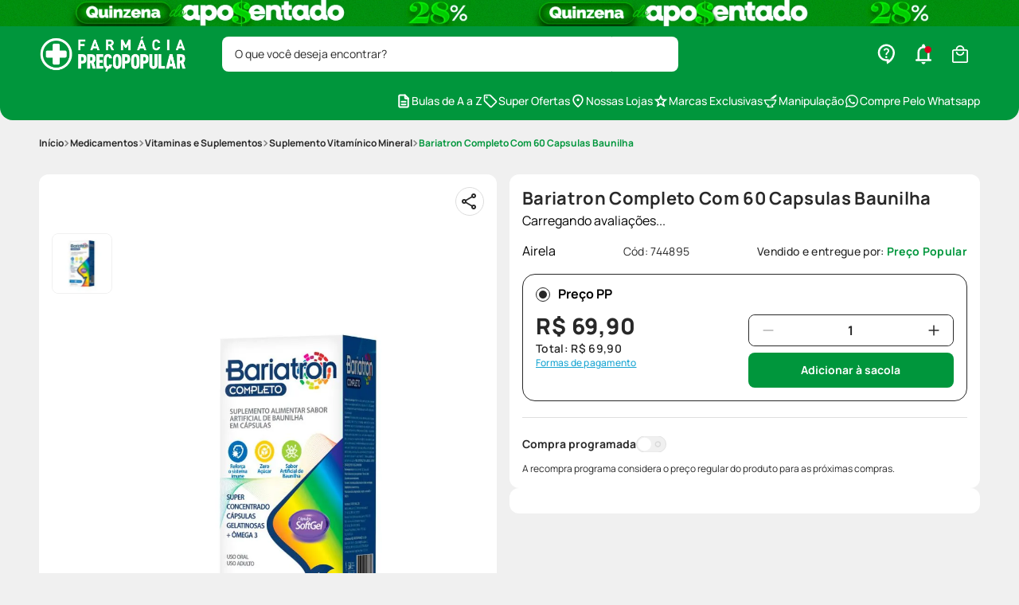

--- FILE ---
content_type: text/css; charset=utf-8
request_url: https://precopopular.vtexassets.com/_v/public/assets/v1/published/precopopular.modal-popup@0.0.9/public/react/ModalPopupStore.min.css?workspace=master
body_size: 332
content:
.precopopular-modal-popup-0-x-imageModal{width:100%;height:auto}.precopopular-modal-popup-0-x-linkImage{display:block;text-align:center;line-height:0}.precopopular-modal-popup-0-x-containerScratchCard{position:relative;width:-webkit-fit-content;width:-moz-fit-content;width:fit-content;margin:auto}.precopopular-modal-popup-0-x-wrapperScratchCard{position:absolute;bottom:90px;left:50%;transform:translateX(-50%)}@media only screen and (max-width:768px){.precopopular-modal-popup-0-x-wrapperScratchCard{bottom:68px}}.precopopular-modal-popup-0-x-modal-popup::-webkit-backdrop{background:rgba(10,10,10,.25)}.precopopular-modal-popup-0-x-modal-popup::backdrop{background:rgba(10,10,10,.25)}.precopopular-modal-popup-0-x-modal-popup{width:calc(100% - 32px)!important;max-width:100%;overflow-y:auto;border:0;margin:auto;position:fixed;background:transparent;&[open]{-webkit-animation:precopopular-modal-popup-0-x-slide-in-out .5s ease-out forwards;animation:precopopular-modal-popup-0-x-slide-in-out .5s ease-out forwards}}@media screen and (min-width:768px){.precopopular-modal-popup-0-x-modal-popup{max-width:500px;margin:auto}}@media (min-width:1360px){.precopopular-modal-popup-0-x-modal-popup{max-width:600px}}.precopopular-modal-popup-0-x-modal-popup-content{position:relative}.precopopular-modal-popup-0-x-modal-popup-button-close{background:none;border:0;line-height:0;cursor:pointer;display:block;border-radius:50%;background:hsla(0,0%,100%,.8);padding:5px;margin:0;position:absolute;right:5px;top:5px}.precopopular-modal-popup-0-x-modal-popup-button-close:active,.precopopular-modal-popup-0-x-modal-popup-button-close:focus,.precopopular-modal-popup-0-x-modal-popup-button-close:focus-visible{border:none}.precopopular-modal-popup-0-x-modal-popup-button-close .precopopular-modal-popup-0-x-pbm-svg{width:20px;height:20px}

--- FILE ---
content_type: text/css; charset=utf-8
request_url: https://precopopular.vtexassets.com/_v/public/assets/v1/published/vtex.styleguide@9.146.16/public/react/1.min.css?workspace=master
body_size: 45
content:
.vtex-styleguide-9-x-input{}.vtex-styleguide-9-x-hideDecorators::-ms-clear{display:none}.vtex-styleguide-9-x-noAppearance{-webkit-appearance:none;-moz-appearance:none;appearance:none}::-webkit-input-placeholder{color:#979899}::-moz-placeholder{color:#979899}:-ms-input-placeholder{color:#979899}:-moz-placeholder{color:#979899}

--- FILE ---
content_type: text/css; charset=utf-8
request_url: https://precopopular.vtexassets.com/_v/public/assets/v1/published/precopopular.header-menu@1.0.11/public/react/TriggerButton.min.css?workspace=master
body_size: -25
content:
.precopopular-header-menu-1-x-triggerButtonIcon,.precopopular-header-menu-1-x-triggerButtonText,.precopopular-header-menu-1-x-triggerContainer{}.precopopular-header-menu-1-x-triggerContainer{display:flex;align-items:center;gap:10px}

--- FILE ---
content_type: text/css; charset=utf-8
request_url: https://precopopular.vtexassets.com/_v/public/assets/v1/published/precopopular.linx-components@2.1.1/public/react/8.min.css?workspace=master
body_size: 334
content:
.precopopular-linx-components-2-x-ResultTopSearchTitleLinxList{display:flex;font-size:14px;font-weight:700;color:#282828;line-height:17px;margin-bottom:10px;padding:0}.precopopular-linx-components-2-x-ResultTopSearchTermsLinxList{display:grid;grid-template-columns:repeat(2,50%);grid-template-rows:repeat(5,32px);grid-auto-flow:column;grid-gap:8px;padding:0;list-style:none}@media screen and (max-width:1024px){.precopopular-linx-components-2-x-ResultTopSearchTermsLinxList{display:flex;flex-direction:column;width:100%;grid-gap:unset}.precopopular-linx-components-2-x-ResultTopSearchTermsLinxList .precopopular-linx-components-2-x-ResultTopSearchTermsLinxItem:not(:last-child){margin-bottom:8px}}.precopopular-linx-components-2-x-ResultTopSearchTermsLinxItemContainer{display:flex;align-items:center}.precopopular-linx-components-2-x-ResultTopSearchTermsLinxItem{cursor:pointer}.precopopular-linx-components-2-x-ResultTopSearchTermsLinxRanking{display:flex;justify-content:center;align-items:center;width:24px;height:32px;background:#dc001e;border-radius:4px;font-size:14px;font-weight:700;line-height:17px;color:#fff;font-family:Urbanist,sans-serif;box-sizing:border-box}.precopopular-linx-components-2-x-ResultTopSearchTermsLinxName{display:block;width:calc(100% - 36px);border:1px solid #f0f0f0;border-radius:4px;font-size:14px;color:#282828;font-weight:600;line-height:17px;font-family:Urbanist,sans-serif;text-overflow:ellipsis;white-space:nowrap;overflow:hidden;padding:6px 10px;margin-left:4px;box-sizing:border-box}

--- FILE ---
content_type: text/css; charset=utf-8
request_url: https://precopopular.vtexassets.com/_v/public/assets/v1/published/precopopular.linx-components@2.1.1/public/react/16.min.css?workspace=master
body_size: 114
content:
.precopopular-linx-components-2-x-resultsList a,.precopopular-linx-components-2-x-resultsList div{text-decoration:none;color:#727273}.precopopular-linx-components-2-x-resultsList a:hover{background-color:#f2f4f5}.precopopular-linx-components-2-x-resultsItemImage{width:50px}@media only screen and (max-width:49rem){.precopopular-linx-components-2-x-resultsList{margin:0}}

--- FILE ---
content_type: text/css; charset=utf-8
request_url: https://precopopular.vtexassets.com/_v/public/assets/v1/published/precopopular.linx-components@2.1.1/public/react/SearchBar.min.css?workspace=master
body_size: 467
content:
.precopopular-linx-components-2-x-searchBarContainer .vtex-input-prefix__group{height:38px}.precopopular-linx-components-2-x-searchBarContainer input{color:#727273;border-radius:1px}.precopopular-linx-components-2-x-compactMode input{border-style:none!important;border-bottom:2px solid!important}.precopopular-linx-components-2-x-paddingInput input{-webkit-appearance:none;padding-left:40px!important}.precopopular-linx-components-2-x-searchMobile .precopopular-linx-components-2-x-vtex-button{padding:.9rem;font-weight:400;font-size:.875rem}.precopopular-linx-components-2-x-searchMobile input{border:none}@media only screen and (max-width:49rem){.precopopular-linx-components-2-x-searchBarContainer input{box-shadow:none}}

--- FILE ---
content_type: text/css
request_url: https://precopopular.vtexassets.com/_v/public/vtex.styles-graphql/v1/overrides/precopopular.store-theme@8.0.96$overrides.css?v=1&workspace=master
body_size: 110701
content:
@-webkit-keyframes precopopular-apps-common-components-2-x-fade-in-fwd{0%{-webkit-transform:translateZ(-80px);transform:translateZ(-80px);opacity:0}to{-webkit-transform:translateZ(0);transform:translateZ(0);opacity:1}}@keyframes precopopular-apps-common-components-2-x-fade-in-fwd{0%{-webkit-transform:translateZ(-80px);transform:translateZ(-80px);opacity:0}to{-webkit-transform:translateZ(0);transform:translateZ(0);opacity:1}}.precopopular-apps-common-components-2-x-nameClient{font-size:14px;font-weight:600;line-height:16px;letter-spacing:.02em;color:var(--white);max-width:80px;overflow:hidden;text-overflow:ellipsis;white-space:nowrap}.precopopular-apps-common-components-2-x-btnLogout{font-size:14px;font-weight:600;line-height:16px;letter-spacing:.02em;display:flex;align-items:center;gap:4px;color:var(--secondary);padding:8px;border:0;border-radius:8px;cursor:pointer;width:calc(100% - 36px);margin:0 auto;background:var(--neutral-50);transition:.3s;box-sizing:content-box}.precopopular-apps-common-components-2-x-btnLogout:hover{background:var(--secondary-800)}.precopopular-apps-common-components-2-x-btnLogout:active{border:1px solid var(--secondary)}.precopopular-apps-common-components-2-x-btnLogout:before{content:"";width:24px;height:24px;background-repeat:no-repeat;background-size:100%;background-image:url("data:image/svg+xml;charset=utf-8,%3Csvg width='24' height='24' fill='none' xmlns='http://www.w3.org/2000/svg'%3E%3Cmask id='a' style='mask-type:alpha' maskUnits='userSpaceOnUse' x='0' y='0' width='24' height='24'%3E%3Cpath fill='%23D9D9D9' d='M0 0h24v24H0z'/%3E%3C/mask%3E%3Cg mask='url(%23a)'%3E%3Cpath d='M5 21c-.55 0-1.02-.196-1.413-.587A1.926 1.926 0 013 19V5c0-.55.196-1.02.587-1.413A1.926 1.926 0 015 3h6c.283 0 .52.096.713.288.191.191.287.429.287.712s-.096.52-.287.713A.968.968 0 0111 5H5v14h6c.283 0 .52.096.713.288.191.191.287.429.287.712s-.096.52-.287.712A.968.968 0 0111 21H5zm12.175-8H10a.967.967 0 01-.713-.287A.968.968 0 019 12c0-.283.096-.52.287-.713A.967.967 0 0110 11h7.175L15.3 9.125a.918.918 0 01-.275-.675c0-.267.092-.5.275-.7a.948.948 0 01.7-.313.946.946 0 01.725.288L20.3 11.3c.2.2.3.433.3.7 0 .267-.1.5-.3.7l-3.575 3.575a.93.93 0 01-.713.288 1.02 1.02 0 01-.712-.313.973.973 0 01-.263-.713.977.977 0 01.288-.687l1.85-1.85z' fill='%23DC001E'/%3E%3C/g%3E%3C/svg%3E")}.precopopular-apps-common-components-2-x-countdown{width:100%;display:flex;align-items:center;justify-content:center}.precopopular-apps-common-components-2-x-countdown .precopopular-apps-common-components-2-x-timer .precopopular-apps-common-components-2-x-valueCount{padding:10px 5px;border-radius:5px;background:#fda525;margin-bottom:10px;display:flex;align-items:center;justify-content:center;width:55px}.precopopular-apps-common-components-2-x-countdown .precopopular-apps-common-components-2-x-timer .precopopular-apps-common-components-2-x-typeCount{font-size:25px;font-weight:700;line-height:30px;text-align:center}.precopopular-apps-common-components-2-x-timer:before{height:65%;display:flex;align-items:center;top:0}.precopopular-apps-common-components-2-x-expandableButtonContainer{display:flex;justify-content:flex-end;flex-direction:column;margin-top:20px}.precopopular-apps-common-components-2-x-expandableButtonContainer .vtex-button{background:0 0;border:none;transition:.2s ease-in-out;-webkit-text-decoration:underline;text-decoration:underline;text-underline-offset:2px;padding:0;text-transform:none;min-height:auto;margin-top:8px}.precopopular-apps-common-components-2-x-expandableButtonContainer .vtex-button .vtex-button__label{font-size:12px;color:var(--sky);font-weight:500;font-family:var(--font-primary),sans-serif;padding:0!important}.precopopular-apps-common-components-2-x-expandableButtonContainer .precopopular-apps-common-components-2-x-expandableIcon{display:none}.precopopular-apps-common-components-2-x-container-cards-list--list{display:flex;gap:20px}.precopopular-apps-common-components-2-x-content{overflow:hidden;transition:.3s ease-out}.precopopular-apps-common-components-2-x-wrapper--collapsible_seo-text{display:flex;align-items:flex-end;gap:24px}@media (max-width:calc(64.125rem - 1px)){.precopopular-apps-common-components-2-x-countdown .precopopular-apps-common-components-2-x-timer .precopopular-apps-common-components-2-x-typeCount{font-size:18px}.precopopular-apps-common-components-2-x-timer{width:55px}.precopopular-apps-common-components-2-x-timer:before{height:50%}.precopopular-apps-common-components-2-x-wrapper--collapsible_seo-text{flex-direction:column;align-items:flex-start;gap:12px}}.precopopular-apps-common-components-2-x-showMore--closed--collapsible_seo-text{display:flex;align-items:center;gap:10px}.precopopular-apps-common-components-2-x-showMore--closed--collapsible_seo-text:after{content:"";background:url(https://precopopular.vtexassets.com/assets/vtex/assets-builder/precopopular.store-theme/8.0.96/svg/category/arrow-down___236ab60b4b7779fa328167919b20006b.svg) 50% no-repeat;width:24px;height:24px;display:block}@media (max-width:calc(64.125rem - 1px)){.precopopular-apps-common-components-2-x-showMore--closed--collapsible_seo-text:after{display:none}}.precopopular-apps-common-components-2-x-showMore--opened--collapsible_seo-text{display:flex;align-items:center;gap:10px}.precopopular-apps-common-components-2-x-showMore--opened--collapsible_seo-text:after{content:"";background:url(https://precopopular.vtexassets.com/assets/vtex/assets-builder/precopopular.store-theme/8.0.96/svg/category/arrow-down___236ab60b4b7779fa328167919b20006b.svg) 50% no-repeat;width:24px;height:24px;display:block;transform:rotate(180deg)}.precopopular-apps-common-components-2-x-showMore--closed,.precopopular-apps-common-components-2-x-showMore--opened{font-family:var(--font-primary),sans-serif;white-space:nowrap;background:var(--primary);color:var(--white);font-size:14px;font-weight:700;padding:6px 10px;height:fit-content;border:none;border-radius:4px;transition:.2s ease-in-out;-webkit-text-decoration:none;text-decoration:none}.precopopular-apps-common-components-2-x-showMore--closed:hover,.precopopular-apps-common-components-2-x-showMore--opened:hover{background:var(--primary-hover)}.precopopular-apps-common-components-2-x-wrapper--product__description{display:flex;align-items:flex-end;gap:20px;flex-direction:column}@media (max-width:calc(64.125rem - 1px)){.precopopular-apps-common-components-2-x-showMore--opened--collapsible_seo-text:after{display:none}.precopopular-apps-common-components-2-x-wrapper--product__description{gap:16px}}.precopopular-apps-common-components-2-x-showMore--closed--product__description{display:flex;align-items:center;gap:10px}.precopopular-apps-common-components-2-x-showMore--closed--product__description:after{content:"";background:url(https://precopopular.vtexassets.com/assets/vtex/assets-builder/precopopular.store-theme/8.0.96/svg/category/arrow-down___236ab60b4b7779fa328167919b20006b.svg) 50% no-repeat;width:24px;height:24px;display:block}.precopopular-apps-common-components-2-x-showMore--opened--product__description{display:flex;align-items:center;gap:10px}.precopopular-apps-common-components-2-x-showMore--opened--product__description:after{content:"";background:url(https://precopopular.vtexassets.com/assets/vtex/assets-builder/precopopular.store-theme/8.0.96/svg/category/arrow-down___236ab60b4b7779fa328167919b20006b.svg) 50% no-repeat;width:24px;height:24px;display:block;transform:rotate(180deg)}.precopopular-apps-common-components-2-x-icon{line-height:0;fill:var(--white);padding-left:5px}.precopopular-apps-common-components-2-x-content--closed--product__description{min-height:0!important}.precopopular-apps-common-components-2-x-faqTitleCustomContainer .precopopular-apps-common-components-2-x-heading{margin:0 0 16px;font-size:18px;font-weight:700;line-height:22px;color:var(--neutral-800)}@media (min-width:64.125rem){.precopopular-apps-common-components-2-x-faqTitleCustomContainer .precopopular-apps-common-components-2-x-heading{font-size:24px;line-height:32px;margin:0 0 40px}}.precopopular-apps-common-components-2-x-faqTitleCustomContainer .precopopular-apps-common-components-2-x-heading .precopopular-apps-common-components-2-x-strong{color:var(--primary)}.precopopular-apps-common-components-2-x-faqTitleCustomContainer .precopopular-apps-common-components-2-x-paragraph{margin:0 0 16px;font-size:20px;font-weight:700;line-height:22px;color:var(--neutral-800)}.precopopular-apps-common-components-2-x-faqTitleCustomContainer .precopopular-apps-common-components-2-x-strong{color:var(--primary)}.precopopular-apps-common-components-2-x-faqItemHpAccordionContent .precopopular-apps-common-components-2-x-paragraph{font-weight:400;font-size:14px;line-height:120%;letter-spacing:.02rem;color:var(--neutral-800);margin:0 0 16px}.precopopular-apps-common-components-2-x-faqItemHpAccordionContent .precopopular-apps-common-components-2-x-paragraph:last-child{margin-bottom:0!important}.precopopular-apps-common-components-2-x-faqItemHpAccordionContent .precopopular-apps-common-components-2-x-list{margin-left:20px;margin-bottom:16px}.vtex-flex-layout-0-x-flexRowContent--pbms-duvidas .precopopular-apps-common-components-2-x-faqTitleCustomContainer .precopopular-apps-common-components-2-x-paragraph{font-weight:700;font-size:28px;line-height:100%}.vtex-flex-layout-0-x-flexRowContent--pbms-duvidas .precopopular-apps-common-components-2-x-faqTitleCustomContainer .precopopular-apps-common-components-2-x-italic{color:var(--primary);font-style:normal}.vtex-flex-layout-0-x-flexRowContent--pbms-duvidas .precopopular-apps-common-components-2-x-accordionTitle{font-weight:700;font-size:16px;line-height:100%;color:var(--neutral-800)}.vtex-flex-layout-0-x-flexRowContent--pbms-duvidas .precopopular-apps-common-components-2-x-accordionToggle{display:flex;align-items:center}.precopopular-apps-common-components-2-x-btnSharing{background:0 0;border:0;padding:0;margin:0}.precopopular-apps-common-components-2-x-sellerText{position:absolute;top:16px;left:16px}.precopopular-apps-common-components-2-x-shippingContainer{display:flex;flex-direction:row;gap:8px;position:relative}@media (min-width:64.125rem){.precopopular-apps-common-components-2-x-faqItemHpAccordionContent .precopopular-apps-common-components-2-x-paragraph{font-size:16px}.precopopular-apps-common-components-2-x-sellerText{position:relative;top:inherit;left:inherit}.precopopular-apps-common-components-2-x-shippingContainer{display:grid;flex-direction:inherit;grid-template-columns:310px 100px auto;grid-template-rows:repeat(1,1fr);grid-gap:12px;gap:12px}}.precopopular-apps-common-components-2-x-shippingContainer .vtex-address-form__postalCode{padding-bottom:0;flex:1}.precopopular-apps-common-components-2-x-shippingContainer .vtex-address-form__postalCode .vtex-input__label{display:none}.precopopular-apps-common-components-2-x-shippingContainer .vtex-address-form__postalCode .vtex-input-prefix__group{border-radius:8px;border:1px solid var(--neutral-400);height:37px}.precopopular-apps-common-components-2-x-shippingContainer .vtex-address-form__postalCode .vtex-address-form-4-x-input{background:var(--white);font-weight:400;font-size:14px;line-height:100%;letter-spacing:.02rem;width:100%}.precopopular-apps-common-components-2-x-shippingContainer .vtex-address-form__postalCode .vtex-address-form-4-x-input:focus{background:var(--neutral-100)}.precopopular-apps-common-components-2-x-shippingContainer .vtex-address-form__postalCode .vtex-input__suffix{display:none}.precopopular-apps-common-components-2-x-shippingContainer .vtex-address-form__postalCode-forgottenURL{padding-top:8px}.precopopular-apps-common-components-2-x-shippingContainer .vtex-address-form__postalCode-forgottenURL .vtex__icon-external-link{width:10px;height:10px}@media (min-width:64.125rem){.precopopular-apps-common-components-2-x-shippingContainer .vtex-address-form__postalCode{flex:inherit}.precopopular-apps-common-components-2-x-shippingContainer .vtex-address-form__postalCode-forgottenURL{position:absolute;top:8px;right:0;padding-top:0}.precopopular-apps-common-components-2-x-shippingContainer .vtex-address-form__postalCode-forgottenURL .vtex__icon-external-link{width:20px;height:20px}}.precopopular-apps-common-components-2-x-shippingContainer .vtex-button{background:var(--white);height:37px;border-radius:8px;border:1px solid var(--primary-700);width:auto}.precopopular-apps-common-components-2-x-shippingContainer .vtex-button:hover{background:var(--primary-hover);border:1px solid var(--primary-hover)}.precopopular-apps-common-components-2-x-shippingContainer .vtex-button .vtex-styleguide-9-x-rotate{fill:var(--primary)}.precopopular-apps-common-components-2-x-shippingContainer .vtex-button .vtex-button__label{display:flex;flex-direction:row;align-items:center;gap:4px;font-size:12px;line-height:0;color:var(--primary);font-weight:700;text-transform:none;padding:0 15px!important}.precopopular-apps-common-components-2-x-shippingContainer .vtex-button .vtex-button__label:hover{color:var(--white)}.precopopular-apps-common-components-2-x-shippingContainer .vtex-button .vtex-button__label:hover:after{filter:brightness(0) saturate(100%) invert(100%) sepia(0) saturate(7500%) hue-rotate(283deg) brightness(111%) contrast(107%)}.precopopular-apps-common-components-2-x-shippingContainer .vtex-button .vtex-button__label:after{content:url(https://precopopular.vtexassets.com/assets/vtex/assets-builder/precopopular.store-theme/8.0.96/svg/arrow_forward-shipping___c6e280a73e708f3d89fb9fcb9b267c49.svg)}.precopopular-apps-common-components-2-x-btn-view-installments{margin:8px 0 12px}.precopopular-apps-common-components-2-x-radio-group-label--combo-especial{background-color:var(--secondary-200);color:var(--white)}.precopopular-apps-common-components-2-x-radio-group-container--combo-especial{border:2px solid var(--secondary-200)}.precopopular-apps-common-components-2-x-radio-group-container--combo-especial .precopopular-apps-common-components-2-x-fakeRadio{border-color:var(--white)}.precopopular-apps-common-components-2-x-radio-group-container--combo-especial .precopopular-apps-common-components-2-x-fakeRadioInnerActive{background:var(--white)}.precopopular-apps-common-components-2-x-radio-group-content--combo-especial{padding:0!important}.precopopular-apps-common-components-2-x-radio-group-label--regular.precopopular-apps-common-components-2-x-radioGroupLabelActive{border-color:var(--neutral-800)}.precopopular-apps-common-components-2-x-radio-group-label--pbm{background-color:var(--pbm);color:var(--white);position:relative}.precopopular-apps-common-components-2-x-radio-group-container--pbm{border:2px solid var(--pbm);position:relative}.precopopular-apps-common-components-2-x-radio-group-container--pbm .precopopular-apps-common-components-2-x-fakeRadio{border-color:var(--white)}.precopopular-apps-common-components-2-x-radio-group-container--pbm .precopopular-apps-common-components-2-x-fakeRadioInnerActive{background:var(--white)}.precopopular-apps-common-components-2-x-radio-group-content--pbm{padding:0}.precopopular-apps-common-components-2-x-wrapperFormWantToSell{width:100%;background:var(--white);padding:20px;border-radius:16px;display:flex;flex-direction:column;gap:22px}.precopopular-apps-common-components-2-x-containerHalfFormWantToSell{display:flex;flex-direction:column;gap:22px}@media (min-width:64.125rem){.precopopular-apps-common-components-2-x-shippingContainer .vtex-button{width:100%}.precopopular-apps-common-components-2-x-btn-view-installments{margin:5px 0 0}.precopopular-apps-common-components-2-x-containerHalfFormWantToSell{display:grid;grid-template-columns:1fr 1fr;grid-gap:22px 16px;gap:22px 16px}}.precopopular-apps-common-components-2-x-groupFormWantToSell{width:100%;position:relative}.precopopular-apps-common-components-2-x-groupCheckboxFormWantToSell{width:100%;position:relative;border:1px solid var(--gray-300);background:var(--white);border-radius:8px;display:flex;flex-direction:column;padding:14px 16px;gap:16px}.precopopular-apps-common-components-2-x-labelFormWantToSell{position:absolute;top:-5px;left:16px;background:var(--white);font-size:12px;font-weight:700;letter-spacing:.02rem;color:var(--neutral-800);padding:0 1px;font-family:var(--font-primary),sans-serif}.precopopular-apps-common-components-2-x-inputFormWantToSell{width:100%;height:48px;border:1px solid var(--gray-300);border-radius:8px;font-size:12px;line-height:1;padding:0 16px;color:var(--neutral-800);font-family:var(--font-primary),sans-serif}@media (min-width:64.125rem){.precopopular-apps-common-components-2-x-groupCheckboxFormWantToSell{display:flex;flex-direction:row;gap:24px}.precopopular-apps-common-components-2-x-inputFormWantToSell{font-size:16px}}.precopopular-apps-common-components-2-x-inputFormWantToSell::placeholder{font-weight:400;font-size:16px;letter-spacing:.02rem;font-family:var(--font-primary),sans-serif}.precopopular-apps-common-components-2-x-selectFormWantToSell{appearance:none;background-image:url("data:image/svg+xml;charset=utf-8,%3Csvg width='24' height='25' fill='none' xmlns='http://www.w3.org/2000/svg'%3E%3Cmask id='a' style='mask-type:alpha' maskUnits='userSpaceOnUse' x='0' y='0' width='24' height='25'%3E%3Cpath fill='%23D9D9D9' d='M0 .5h24v24H0z'/%3E%3C/mask%3E%3Cg mask='url(%23a)'%3E%3Cpath d='M12 17.34a.871.871 0 01-.375-.082.897.897 0 01-.325-.28l-4.6-6.055c-.183-.242-.275-.549-.275-.922s.092-.68.275-.921c.183-.242.417-.362.7-.362s.517.12.7.362l3.9 5.134 3.9-5.134c.183-.242.417-.362.7-.362s.517.12.7.362c.183.241.275.548.275.921s-.092.68-.275.922l-4.6 6.055a.896.896 0 01-.325.28.87.87 0 01-.375.082z' fill='%23282828'/%3E%3C/g%3E%3C/svg%3E");background-repeat:no-repeat;background-position:right 10px center;padding-right:30px;font-family:var(--font-primary),sans-serif}.precopopular-apps-common-components-2-x-questionFormWantToSell{font-weight:500;font-size:14px;line-height:16px;letter-spacing:.02rem}.precopopular-apps-common-components-2-x-checkboxContainer{display:flex;flex-direction:row;gap:15px;color:var(--neutral-800);flex-wrap:wrap}@media (min-width:64.125rem){.precopopular-apps-common-components-2-x-questionFormWantToSell{font-size:16px}.precopopular-apps-common-components-2-x-checkboxContainer{gap:10px 40px}}.precopopular-apps-common-components-2-x-labelCheckboxFormWantToSell{font-weight:500;font-size:14px;line-height:18px;letter-spacing:.02rem;display:flex;align-items:center;flex:1;gap:8px;cursor:pointer}.precopopular-apps-common-components-2-x-errorFormWantToSell{position:absolute;bottom:-15px;left:1px;color:var(--red);font-size:11px;font-weight:400;letter-spacing:.02rem}.precopopular-apps-common-components-2-x-btnSubmitFormWantToSell{width:226px;height:38px;border:0;background:var(--primary);color:var(--white);font-weight:700;font-size:16px;line-height:100%;margin:0 auto;border-radius:8px;cursor:pointer}.precopopular-apps-common-components-2-x-btnSubmitFormWantToSell:hover{background:var(--primary-hover)}.precopopular-apps-common-components-2-x-btnSubmitFormWantToSell:disabled{cursor:not-allowed;background:var(--gray-500)}.precopopular-apps-common-components-2-x-checkboxCustom{position:relative;display:inline-flex;gap:10px;cursor:pointer;user-select:none;-webkit-tap-highlight-color:transparent;font-weight:500;letter-spacing:.02rem;color:var(--neutral-800)}.precopopular-apps-common-components-2-x-checkboxCustom .precopopular-apps-common-components-2-x-checkboxInput{display:none}.precopopular-apps-common-components-2-x-checkboxWrapper{position:relative;width:18px;height:18px;border-radius:8px;transition:transform .2s}.precopopular-apps-common-components-2-x-checkboxBg{position:absolute;top:0;right:0;bottom:0;left:0;border-radius:2px;border:2px solid var(--gray-300);background:var(--white);transition:.2s}.precopopular-apps-common-components-2-x-checkboxIcon{position:absolute;top:0;right:0;bottom:0;left:0;margin:auto;width:80%;height:80%;color:var(--white);transform:scale(0);transition:.2s}.precopopular-apps-common-components-2-x-checkboxPath{stroke-dasharray:40;stroke-dashoffset:40;transition:stroke-dashoffset .3s .1s}.precopopular-apps-common-components-2-x-flexColor--lojas-parceiras-banner-and-shelf{margin-bottom:20px}@media (min-width:64.125rem){.precopopular-apps-common-components-2-x-labelCheckboxFormWantToSell{gap:10px}.precopopular-apps-common-components-2-x-flexColor--lojas-parceiras-banner-and-shelf{margin-bottom:30px}}.precopopular-apps-common-components-2-x-categoryTitle{margin:20px 0}.precopopular-apps-common-components-2-x-wrapper--space-care-faqs{width:100%}.precopopular-apps-common-components-2-x-heading--space-care-faqs{text-align:center!important;font-weight:700!important;font-size:18px!important;line-height:22px!important;color:var(--neutral-800);margin-bottom:32px!important}@keyframes precopopular-apps-common-components-2-x-react-loading-skeleton{to{transform:translateX(100%)}}.precopopular-apps-common-components-2-x-skeleton{--base-color:#ebebeb;--highlight-color:#f5f5f5;--animation-duration:1.5s;--animation-direction:normal;--pseudo-element-display:block;background-color:#ebebeb;background-color:var(--base-color);width:100%;border-radius:.25rem;display:inline-flex;line-height:1;position:relative;user-select:none;overflow:hidden}.precopopular-apps-common-components-2-x-skeleton:after{content:" ";display:var(--pseudo-element-display);position:absolute;top:0;left:0;right:0;height:100%;background-repeat:no-repeat;background-image:var(--custom-highlight-background,linear-gradient(90deg,var(--base-color),var(--highlight-color) 50%,var(--base-color)));transform:translateX(-100%);animation-name:precopopular-apps-common-components-2-x-react-loading-skeleton;animation-direction:var(--animation-direction);animation-duration:var(--animation-duration);animation-timing-function:ease-in-out;animation-iteration-count:infinite}@media (prefers-reduced-motion){.precopopular-apps-common-components-2-x-skeleton{--pseudo-element-display:none}}.vtex-rich-text-0-x-paragraph--title_shelf{font-weight:400;font-style:normal;font-size:28px;line-height:32px;color:var(--neutral-800);margin-bottom:20px}@media (min-width:64.125rem){.vtex-rich-text-0-x-paragraph--title_shelf{display:flex;flex-direction:row;gap:24px}}.vtex-rich-text-0-x-paragraph--title_shelf .precopopular-apps-common-components-2-x-strong{font-weight:700;font-style:Bold;line-height:32px}@-webkit-keyframes precopopular-buy-together-0-x-fade-in-fwd{0%{-webkit-transform:translateZ(-80px);transform:translateZ(-80px);opacity:0}to{-webkit-transform:translateZ(0);transform:translateZ(0);opacity:1}}@keyframes precopopular-buy-together-0-x-fade-in-fwd{0%{-webkit-transform:translateZ(-80px);transform:translateZ(-80px);opacity:0}to{-webkit-transform:translateZ(0);transform:translateZ(0);opacity:1}}.precopopular-buy-together-0-x-buyTogether--buy-together{background:var(--white);border-radius:16px;margin:20px 0 0}.precopopular-buy-together-0-x-buyTogetherWrapper--buy-together{flex-direction:column;gap:20px;margin-bottom:0;padding-bottom:20px}.precopopular-buy-together-0-x-buyTogetherTitle--buy-together{padding:20px;font-size:14px;font-weight:700;line-height:16px;color:var(--neutral-800);margin:0;text-align:left}.precopopular-buy-together-0-x-buyTogetherBuyCard--buy-together{display:grid;grid-template-areas:"subtitle button" "price button";grid-column-gap:68px;column-gap:68px;border:none;margin:0;padding:20px}.precopopular-buy-together-0-x-buyTogetherBuyCard--buy-together:before{display:none!important}.precopopular-buy-together-0-x-buyTogetherBuyCardPrice--buy-together{grid-area:price;padding-bottom:0;justify-content:flex-start}@media (max-width:calc(64.125rem - 1px)){.precopopular-buy-together-0-x-buyTogetherBuyCard--buy-together{grid-template-areas:"subtitle" "price" "button"}.precopopular-buy-together-0-x-buyTogetherBuyCardPrice--buy-together{justify-content:center}}.precopopular-buy-together-0-x-buyTogetherBuyCardListPrice--buy-together{display:none}.precopopular-buy-together-0-x-buyTogetherBuyCardSubtitle--buy-together{grid-area:subtitle;padding-bottom:0;justify-content:flex-start}.precopopular-buy-together-0-x-buyTogetherBuyCardButtonText--buy-together{font-size:14px;font-weight:700;line-height:16px;color:var(--white);width:max-content}.precopopular-buy-together-0-x-buyTogetherBuyCardSubtitleSellingPrice--buy-together{font-size:14px;font-weight:400;line-height:16px;color:var(--neutral-800)}.precopopular-buy-together-0-x-buyTogetherBuyCardSellingPriceLabel--buy-together{display:none}.precopopular-buy-together-0-x-buyTogetherBuyCardSellingPrice--buy-together{font-size:14px;font-weight:700;line-height:16px;color:var(--neutral-800)}.precopopular-buy-together-0-x-buyTogetherBuyCardSellingPrice--buy-together:before{content:"e pague "}@media (min-width:64.125rem){.precopopular-buy-together-0-x-buyTogetherBuyCardSubtitle--buy-together:empty{display:none}}.precopopular-buy-together-0-x-buyTogetherBuyCardNativeButton--buy-together{grid-area:button}.precopopular-buy-together-0-x-buyTogetherBuyCardNativeButton--buy-together .vtex-button{border:none;min-width:0;max-height:38px;border-radius:8px;transition:.2s}.precopopular-buy-together-0-x-buyTogetherBuyCardNativeButton--buy-together .vtex-button:hover{background-color:var(--primary-hover)!important}.precopopular-buy-together-0-x-buyTogetherBuyCardNativeButton--buy-together .vtex-add-to-cart-button-0-x-buttonText--buy_together{font-size:14px;font-weight:700;line-height:16px;color:var(--white);width:max-content;text-transform:none}.precopopular-buy-together-0-x-buyTogetherBuyCardNativeButton--buy-together .vtex-add-to-cart-button-0-x-buttonText--buy_together:before{display:none}.precopopular-buy-together-0-x-shelfRelatedWrapper--shelf__product-related{margin-bottom:0}.precopopular-buy-together-0-x-shelfRelatedTitle--shelf__product-related{font-size:18px;color:var(--neutral-800);font-weight:700;margin-bottom:20px;text-align:left}.precopopular-buy-together-0-x-shelfRelated--shelf__product-related{padding-top:40px}.precopopular-buy-together-0-x-shelfRelated--shelf__product-related .vtex-list-context-0-x-list--shelf_list{padding-left:0}@media (max-width:calc(64.125rem - 1px)){.precopopular-buy-together-0-x-buyTogetherBuyCardSubtitle--buy-together{justify-content:center}.precopopular-buy-together-0-x-buyTogetherBuyCardNativeButton--buy-together .vtex-button{margin-top:12px}.precopopular-buy-together-0-x-shelfRelatedTitle--shelf__product-related{margin-bottom:12px}.precopopular-buy-together-0-x-shelfRelated--shelf__product-related{padding-top:24px;overflow-x:auto}}@-webkit-keyframes precopopular-custom-add-to-cart-0-x-fade-in-fwd{0%{-webkit-transform:translateZ(-80px);transform:translateZ(-80px);opacity:0}to{-webkit-transform:translateZ(0);transform:translateZ(0);opacity:1}}@keyframes precopopular-custom-add-to-cart-0-x-fade-in-fwd{0%{-webkit-transform:translateZ(-80px);transform:translateZ(-80px);opacity:0}to{-webkit-transform:translateZ(0);transform:translateZ(0);opacity:1}}.precopopular-custom-add-to-cart-0-x-cartButton{background-color:var(--primary);transition:.2s;height:36px;border:none;border-radius:8px;font-weight:700;font-size:14px;color:var(--white);line-height:17px;text-align:center;cursor:pointer;width:100%}.precopopular-custom-add-to-cart-0-x-cartButton:hover{background-color:var(--primary-hover)}.precopopular-custom-add-to-cart-0-x-cartButton .precopopular-custom-add-to-cart-0-x-cartButtonLabel{display:flex;flex-direction:row;justify-content:center;align-items:center;gap:8px}.precopopular-custom-add-to-cart-0-x-cartButton .precopopular-custom-add-to-cart-0-x-cartButtonLabel:before{content:url(https://precopopular.vtexassets.com/assets/vtex/assets-builder/precopopular.store-theme/8.0.96/svg/local_mall-1___5eb95fdab8274493e922ab024e366042.svg);height:18.8px}.precopopular-custom-add-to-cart-0-x-cartButtonContainer{background:0 0;border:none;width:100%;padding:0}.precopopular-custom-add-to-cart-0-x-quantitySelectorCustom{display:flex;flex-direction:row;justify-content:space-between;align-items:center;background-color:var(--primary);transition:.2s;height:36px;border-radius:8px;padding:0 10px;cursor:default}@media (max-width:calc(64.125rem - 1px)){.precopopular-custom-add-to-cart-0-x-cartButton{font-size:12px;line-height:14.4px}.precopopular-custom-add-to-cart-0-x-quantitySelectorCustom{padding:0 16px}.precopopular-custom-add-to-cart-0-x-decrementQuantity,.precopopular-custom-add-to-cart-0-x-incrementQuantity{padding:0}}.precopopular-custom-add-to-cart-0-x-quantitySelectorCustom:hover{background-color:var(--primary-hover)}.precopopular-custom-add-to-cart-0-x-decrementQuantity,.precopopular-custom-add-to-cart-0-x-incrementQuantity{background-color:transparent;border:none;font-weight:700;font-size:16px;color:var(--white);line-height:17px;cursor:pointer}.precopopular-custom-add-to-cart-0-x-incrementQuantity:disabled{cursor:default}.precopopular-custom-add-to-cart-0-x-quantitySelectorValue{display:flex;justify-content:center;width:100%;font-weight:700;font-size:14px;color:var(--white);line-height:17px;background-color:transparent;border:none;outline:0;text-align:center;cursor:pointer}@media (max-width:calc(64.125rem - 1px)){.precopopular-custom-add-to-cart-0-x-quantitySelectorValue{font-size:16px;width:32px;display:flex;justify-content:center;align-items:center}}.precopopular-custom-add-to-cart-0-x-decrementQuantityIcon{font-size:0;line-height:inherit}.precopopular-custom-add-to-cart-0-x-decrementQuantityIcon:before{content:url(https://precopopular.vtexassets.com/assets/vtex/assets-builder/precopopular.store-theme/8.0.96/svg/lixeira-seletor___5e40794181eb8ba97bd822b68c20f53b.svg)}.vtex-flex-layout-0-x-flexRowContent--horizontal-summary-mzi-0001--price .precopopular-custom-add-to-cart-0-x-cartButtonContainer{width:120px;max-width:120px}.precopopular-custom-add-to-cart-0-x-cartButton--product__main--btn{height:44px}@-webkit-keyframes precopopular-countdown-timer-0-x-fade-in-fwd{0%{-webkit-transform:translateZ(-80px);transform:translateZ(-80px);opacity:0}to{-webkit-transform:translateZ(0);transform:translateZ(0);opacity:1}}@keyframes precopopular-countdown-timer-0-x-fade-in-fwd{0%{-webkit-transform:translateZ(-80px);transform:translateZ(-80px);opacity:0}to{-webkit-transform:translateZ(0);transform:translateZ(0);opacity:1}}.precopopular-countdown-timer-0-x-timer{flex-direction:row;display:flex;align-items:center;justify-content:center}.precopopular-countdown-timer-0-x-timer:not(:last-child){padding-right:5.76px}.precopopular-countdown-timer-0-x-timerNumber{position:relative;margin:0;width:67px;height:67px}@media (max-width:calc(64.125rem - 1px)){.precopopular-countdown-timer-0-x-timerShelf{display:flex;flex-wrap:wrap}.precopopular-countdown-timer-0-x-timerNumber{width:47px;height:47px}}.precopopular-countdown-timer-0-x-timerTitle{padding-left:5px;text-transform:lowercase}.precopopular-countdown-timer-0-x-timerIconSvg{transform:scaleX(-1)}.precopopular-countdown-timer-0-x-timerIconCircle{fill:none;stroke:none}.precopopular-countdown-timer-0-x-timerIconPathElapsed{stroke-width:7px;stroke:var(--primary)}.precopopular-countdown-timer-0-x-timerIconPathRemaining{color:var(--midnightBlue);stroke-width:7px;transform:rotate(90deg);transform-origin:center;transition:1s linear;fill-rule:nonzero;stroke:currentColor}.precopopular-countdown-timer-0-x-timerIconPathBackground{color:var(--gray-400);stroke-width:7px;fill-rule:nonzero;stroke:currentColor}.precopopular-countdown-timer-0-x-timerIconLabel{position:absolute;top:0;display:flex;align-items:center;justify-content:center;font-weight:400;font-size:21px;color:var(--neutral-500);width:67px;height:67px}@media (max-width:calc(64.125rem - 1px)){.precopopular-countdown-timer-0-x-timerIconLabel{font-size:14px;width:47px;height:47px}}.precopopular-countdown-timer-0-x-timerLeftShelfColumn{width:44%}@media (max-width:calc(64.125rem - 1px)){.precopopular-countdown-timer-0-x-timerLeftShelfColumn{width:100%}}.precopopular-countdown-timer-0-x-timerRightShelfColumn{width:56%}.precopopular-countdown-timer-0-x-timerRow--left{width:100%;max-width:585px}@media (max-width:calc(64.125rem - 1px)){.precopopular-countdown-timer-0-x-timerRightShelfColumn{width:100%}.precopopular-countdown-timer-0-x-timerRow--left{max-width:none;margin:0;padding:0 16px}.precopopular-countdown-timer-0-x-container{margin-top:0}}@media (min-width:1366px){.precopopular-countdown-timer-0-x-timerRow--left{margin-left:calc((100vw - 1346px)/2)}}@media (max-width:1366px){.precopopular-countdown-timer-0-x-timerRow--left{padding-left:15px}}@media (min-width:64.125rem)and (max-width:1366px){.precopopular-countdown-timer-0-x-timerRow--left{padding:0 0 0 70px!important}}.precopopular-countdown-timer-0-x-title{font-size:16px;font-weight:700}.precopopular-countdown-timer-0-x-container{display:flex;align-items:center;justify-content:center;background:transparent;border-radius:8px;width:fit-content;position:relative}.precopopular-countdown-timer-0-x-timer--countdown_timer_shelf:not(:last-child){padding-right:5.76px}.precopopular-countdown-timer-0-x-timerIconLabel--countdown_timer_shelf,.precopopular-countdown-timer-0-x-timerNumber--countdown_timer_shelf{width:35.38px;height:35.42px;font-size:16px}.precopopular-countdown-timer-0-x-timerIconLabel,.precopopular-countdown-timer-0-x-timerIconSvg{color:var(--primary)}.precopopular-countdown-timer-0-x-timerTitle{font-size:16px;line-height:19.2px;font-weight:700;color:var(--neutral-800)}@media (max-width:calc(64.125rem - 1px)){.precopopular-countdown-timer-0-x-timerIconLabel--countdown_timer_shelf,.precopopular-countdown-timer-0-x-timerNumber--countdown_timer_shelf{width:30.49px;height:30.51px}.precopopular-countdown-timer-0-x-timerTitle{font-size:14px;line-height:18.2px}}.precopopular-countdown-timer-0-x-countLabel--countdown_timer_shelf{display:flex;flex-direction:row;align-items:center;font-size:0;font-weight:600;color:var(--neutral-800);line-height:33.6px}.precopopular-countdown-timer-0-x-countLabel--countdown_timer_shelf:before{content:"";background-image:url(https://precopopular.vtexassets.com/assets/vtex/assets-builder/precopopular.store-theme/8.0.96/svg/clock-countdown___c82c59637fb30d71f75ec4fb700ea3fe.svg);background-repeat:no-repeat;background-position:50%;display:block;width:32px;height:32px}.precopopular-countdown-timer-0-x-containerMain--countdown_timer_shelf{display:flex;flex-direction:row;align-items:center;gap:10px;margin-bottom:10px}@media (max-width:calc(64.125rem - 1px)){.precopopular-countdown-timer-0-x-containerMain--countdown_timer_shelf{flex-wrap:wrap;padding-left:16px;padding-right:16px}}.precopopular-countdown-timer-0-x-timerIconPathBackground{color:var(--neutral-100)!important}.precopopular-countdown-timer-0-x-timerIconPathElapsed{stroke:transparent!important}@-webkit-keyframes precopopular-custom-products-variants-0-x-fade-in-fwd{0%{-webkit-transform:translateZ(-80px);transform:translateZ(-80px);opacity:0}to{-webkit-transform:translateZ(0);transform:translateZ(0);opacity:1}}@keyframes precopopular-custom-products-variants-0-x-fade-in-fwd{0%{-webkit-transform:translateZ(-80px);transform:translateZ(-80px);opacity:0}to{-webkit-transform:translateZ(0);transform:translateZ(0);opacity:1}}.precopopular-custom-products-variants-0-x-item{padding:10px;border:1px solid var(--accent);border-radius:4px}.precopopular-custom-products-variants-0-x-item:hover{background:var(--accent)}.precopopular-custom-products-variants-0-x-tamanho{font-weight:700;font-size:12px;line-height:100%;letter-spacing:.02rem;text-transform:uppercase}.precopopular-custom-products-variants-0-x-unidades{font-weight:700;font-size:12px;line-height:100%;letter-spacing:.02rem;display:flex;align-items:center;gap:4px}.precopopular-custom-products-variants-0-x-unidades:before{content:"/";font-size:12px;line-height:100%}.precopopular-custom-products-variants-0-x-grid{gap:8px 4px;display:flex;flex-wrap:wrap;min-height:inherit}.precopopular-custom-products-variants-0-x-variations{margin-top:20px}.precopopular-custom-products-variants-0-x-title{margin:0 0 16px;font-size:14px;font-weight:700;line-height:16px;letter-spacing:.02em;color:var(--neutral-800)}.precopopular-custom-products-variants-0-x-link_text{display:flex;flex-direction:row;align-items:center;gap:4px;color:var(--neutral-800)}.precopopular-custom-products-variants-0-x-link,.precopopular-custom-products-variants-0-x-link_text,.precopopular-custom-products-variants-0-x-link_wrap{outline:0}.precopopular-custom-products-variants-0-x-link_text--current,.precopopular-custom-products-variants-0-x-link_wrap--is-active{border:none!important}.precopopular-free-shipping-bar-1-x-wrapper{width:100%}.precopopular-free-shipping-bar-1-x-paragraph{font-size:12px;letter-spacing:.02rem;font-weight:400;color:var(--neutral-800);line-height:16px;margin:5px 0;padding:0 12px}@-webkit-keyframes precopopular-header-menu-1-x-fade-in-fwd{0%{-webkit-transform:translateZ(-80px);transform:translateZ(-80px);opacity:0}to{-webkit-transform:translateZ(0);transform:translateZ(0);opacity:1}}@keyframes precopopular-header-menu-1-x-fade-in-fwd{0%{-webkit-transform:translateZ(-80px);transform:translateZ(-80px);opacity:0}to{-webkit-transform:translateZ(0);transform:translateZ(0);opacity:1}}.precopopular-header-menu-1-x-mzHeader{position:relative;z-index:100;width:100%}.precopopular-header-menu-1-x-triggerContainer{background:0 0;border:0;border-radius:8px;padding:4px 8px;margin:0;height:auto;width:fit-content!important;box-sizing:content-box}.precopopular-header-menu-1-x-triggerContainer:hover{background:var(--primary-200)}.precopopular-header-menu-1-x-triggerContainer:active{border:1px solid var(--accent)}.precopopular-header-menu-1-x-triggerButtonIcon{display:none}.precopopular-header-menu-1-x-triggerButtonText{display:flex;align-items:center;gap:8px;font-size:14px;font-weight:800;line-height:17px;color:var(--white);text-transform:uppercase}.precopopular-header-menu-1-x-triggerButtonText:before{content:"";width:24px;height:24px;background-size:100%;background-repeat:no-repeat;background-image:url("data:image/svg+xml;charset=utf-8,%3Csvg width='24' height='24' fill='none' xmlns='http://www.w3.org/2000/svg'%3E%3Cmask id='a' style='mask-type:alpha' maskUnits='userSpaceOnUse' x='0' y='0' width='24' height='24'%3E%3Crect width='24' height='24' rx='8' fill='%23D9D9D9'/%3E%3C/mask%3E%3Cg mask='url(%23a)'%3E%3Cpath d='M4 18a.967.967 0 01-.712-.288A.968.968 0 013 17c0-.283.096-.52.288-.712A.967.967 0 014 16h16c.283 0 .52.096.712.288.192.191.288.429.288.712s-.096.52-.288.712A.968.968 0 0120 18H4zm0-5a.967.967 0 01-.712-.287A.968.968 0 013 12c0-.283.096-.52.288-.713A.967.967 0 014 11h16c.283 0 .52.096.712.287.192.192.288.43.288.713s-.096.52-.288.713A.968.968 0 0120 13H4zm0-5a.968.968 0 01-.712-.287A.968.968 0 013 7c0-.283.096-.52.288-.713A.968.968 0 014 6h16c.283 0 .52.096.712.287.192.192.288.43.288.713s-.096.52-.288.713A.968.968 0 0120 8H4z' fill='%23fff'/%3E%3C/g%3E%3C/svg%3E")}.precopopular-header-menu-1-x-toggleMenu{display:flex;justify-content:center;align-items:center;width:76px!important;height:32px!important;padding:4px;background-color:transparent;border:0;border-radius:8px;outline:0;cursor:pointer;transition:background-color .3s ease-out;z-index:10;font-weight:600;font-size:14px;color:var(--white)}.precopopular-header-menu-1-x-toggleMenu:hover{background:transparent;border:0;outline:0}@media (min-width:64.125rem){.precopopular-header-menu-1-x-toggleMenu:hover{background-color:var(--primary-200)}}.precopopular-header-menu-1-x-toggleMenu .precopopular-header-menu-1-x-hamburgerIcon{width:24px;height:24px;margin-right:7px}@media (max-width:calc(64.125rem - 1px)){.precopopular-header-menu-1-x-toggleMenu{width:26px!important;height:26px!important}.precopopular-header-menu-1-x-toggleMenu .precopopular-header-menu-1-x-hamburgerIcon{width:20px;height:14px;margin:0}}.precopopular-header-menu-1-x-menu{position:absolute;top:calc(100% - 20px);left:calc(-100vw - 100px);width:100%;height:calc(100vh - 90px);padding-top:20px}.precopopular-header-menu-1-x-menu .precopopular-header-menu-1-x-overlay{position:absolute;top:0;left:0;width:100%;height:calc(100vh - 90px);background:rgba(0,0,0,.5);opacity:1!important;transform:translateX(0);transition:opacity .5s;cursor:pointer;z-index:100}.precopopular-header-menu-1-x-menu .precopopular-header-menu-1-x-menu--is-active .precopopular-header-menu-1-x-overlay{display:block}@media (min-width:64.125rem){.precopopular-header-menu-1-x-menu .precopopular-header-menu-1-x-overlay{height:calc(100vw + 100%);z-index:999;top:-100%}.precopopular-header-menu-1-x-menu .precopopular-header-menu-1-x-menu--is-active .precopopular-header-menu-1-x-overlay{z-index:999!important}.precopopular-header-menu-1-x-menu .precopopular-header-menu-1-x-menu--is-active{z-index:99999!important}}.precopopular-header-menu-1-x-menu .precopopular-header-menu-1-x-menuContainer{position:relative;display:flex;transform:translateX(0);transition:.5s;width:100%;height:calc(100vh - 155px);max-height:450px;max-width:800px;margin:0 auto;background-color:var(--white);border-radius:16px;z-index:99999;overflow:auto}.precopopular-header-menu-1-x-menu .precopopular-header-menu-1-x-menuContainer::-webkit-scrollbar{width:6px}.precopopular-header-menu-1-x-menu .precopopular-header-menu-1-x-menuContainer::-webkit-scrollbar-track{background:var(--neutral-100);border-radius:20px;border-right:2px solid var(--white);margin:21px 0 14px}.precopopular-header-menu-1-x-menu .precopopular-header-menu-1-x-menuContainer::-webkit-scrollbar-thumb{width:4px;background-color:var(--neutral-450);border-radius:20px;border-right:2px solid var(--white)}.precopopular-header-menu-1-x-menu .precopopular-header-menu-1-x-menuContainer .precopopular-header-menu-1-x-leftMenu{width:180px}.precopopular-header-menu-1-x-menu .precopopular-header-menu-1-x-menuContainer .precopopular-header-menu-1-x-leftMenu .precopopular-header-menu-1-x-departmentList{height:298px;margin:0;padding:14px 9px 14px 15px;list-style:none;overflow:auto;border-right:1px solid var(--neutral-300)}.precopopular-header-menu-1-x-menu .precopopular-header-menu-1-x-menuContainer .precopopular-header-menu-1-x-leftMenu .precopopular-header-menu-1-x-departmentList::-webkit-scrollbar{width:6px}.precopopular-header-menu-1-x-menu .precopopular-header-menu-1-x-menuContainer .precopopular-header-menu-1-x-leftMenu .precopopular-header-menu-1-x-departmentList::-webkit-scrollbar-track{background:var(--neutral-100);border-radius:20px;border-right:2px solid var(--white);margin:21px 0 14px}.precopopular-header-menu-1-x-menu .precopopular-header-menu-1-x-menuContainer .precopopular-header-menu-1-x-leftMenu .precopopular-header-menu-1-x-departmentList::-webkit-scrollbar-thumb{width:4px;background-color:var(--neutral-450);border-radius:20px;border-right:2px solid var(--white)}.precopopular-header-menu-1-x-menu .precopopular-header-menu-1-x-menuContainer .precopopular-header-menu-1-x-leftMenu .precopopular-header-menu-1-x-departmentList .precopopular-header-menu-1-x-departmentItem{width:100%}.precopopular-header-menu-1-x-menu .precopopular-header-menu-1-x-menuContainer .precopopular-header-menu-1-x-leftMenu .precopopular-header-menu-1-x-departmentList .precopopular-header-menu-1-x-departmentItem .precopopular-header-menu-1-x-departmentItemLink{display:flex;align-items:center;width:100%;padding:10px;min-height:30px;border-radius:4px;transition:.3s ease-out;-webkit-text-decoration:none;text-decoration:none;cursor:pointer;font-weight:700;font-size:14px;color:var(--neutral-800)}.precopopular-header-menu-1-x-menu .precopopular-header-menu-1-x-menuContainer .precopopular-header-menu-1-x-leftMenu .precopopular-header-menu-1-x-departmentList .precopopular-header-menu-1-x-departmentItem .precopopular-header-menu-1-x-departmentItemLink:hover{-webkit-text-decoration:underline;text-decoration:underline}.precopopular-header-menu-1-x-menu .precopopular-header-menu-1-x-menuContainer .precopopular-header-menu-1-x-leftMenu .precopopular-header-menu-1-x-departmentList .precopopular-header-menu-1-x-departmentItem.precopopular-header-menu-1-x-departmentItem--is-active .precopopular-header-menu-1-x-departmentItemLink{background-color:var(--accent);color:var(--primary)}.precopopular-header-menu-1-x-menu .precopopular-header-menu-1-x-menuContainer .precopopular-header-menu-1-x-leftMenu .precopopular-header-menu-1-x-departmentList .precopopular-header-menu-1-x-departmentItem.precopopular-header-menu-1-x-departmentItem--is-active .precopopular-header-menu-1-x-departmentItemLink:hover{-webkit-text-decoration:none;text-decoration:none}.precopopular-header-menu-1-x-menu .precopopular-header-menu-1-x-menuContainer .precopopular-header-menu-1-x-leftMenu .precopopular-header-menu-1-x-moreLinks{width:180px;height:152px;background-color:var(--accent);box-shadow:0 -3px 4px 0 rgba(0,0,0,.25);list-style:none;padding:10px 15px;margin:0;overflow:auto}.precopopular-header-menu-1-x-menu .precopopular-header-menu-1-x-menuContainer .precopopular-header-menu-1-x-leftMenu .precopopular-header-menu-1-x-moreLinks::-webkit-scrollbar{width:6px}.precopopular-header-menu-1-x-menu .precopopular-header-menu-1-x-menuContainer .precopopular-header-menu-1-x-leftMenu .precopopular-header-menu-1-x-moreLinks::-webkit-scrollbar-track{background:var(--neutral-100);border-radius:20px;border-right:2px solid var(--accent);margin:21px 0 14px}.precopopular-header-menu-1-x-menu .precopopular-header-menu-1-x-menuContainer .precopopular-header-menu-1-x-leftMenu .precopopular-header-menu-1-x-moreLinks::-webkit-scrollbar-thumb{width:4px;background-color:var(--neutral-450);border-radius:20px;border-right:2px solid var(--accent)}.precopopular-header-menu-1-x-menu .precopopular-header-menu-1-x-menuContainer .precopopular-header-menu-1-x-leftMenu .precopopular-header-menu-1-x-moreLinks .precopopular-header-menu-1-x-moreLinksItem{max-height:46px;padding:10px}.precopopular-header-menu-1-x-menu .precopopular-header-menu-1-x-menuContainer .precopopular-header-menu-1-x-leftMenu .precopopular-header-menu-1-x-moreLinks .precopopular-header-menu-1-x-moreLinksItem .precopopular-header-menu-1-x-moreLink{display:flex;align-items:center;gap:10px;-webkit-text-decoration:none;text-decoration:none;font-weight:400;font-size:14px;color:var(--neutral-800)}.precopopular-header-menu-1-x-menu .precopopular-header-menu-1-x-menuContainer .precopopular-header-menu-1-x-leftMenu .precopopular-header-menu-1-x-moreLinks .precopopular-header-menu-1-x-moreLinksItem .precopopular-header-menu-1-x-moreLink:active,.precopopular-header-menu-1-x-menu .precopopular-header-menu-1-x-menuContainer .precopopular-header-menu-1-x-leftMenu .precopopular-header-menu-1-x-moreLinks .precopopular-header-menu-1-x-moreLinksItem .precopopular-header-menu-1-x-moreLink:focus,.precopopular-header-menu-1-x-menu .precopopular-header-menu-1-x-menuContainer .precopopular-header-menu-1-x-leftMenu .precopopular-header-menu-1-x-moreLinks .precopopular-header-menu-1-x-moreLinksItem .precopopular-header-menu-1-x-moreLink:hover{-webkit-text-decoration:underline;text-decoration:underline;transition:.2s ease-in-out}.precopopular-header-menu-1-x-menu .precopopular-header-menu-1-x-menuContainer .precopopular-header-menu-1-x-leftMenu .precopopular-header-menu-1-x-moreLinks .precopopular-header-menu-1-x-moreLinksItem .precopopular-header-menu-1-x-moreLink .precopopular-header-menu-1-x-TargetBlankIcon{width:20px;height:20px;min-width:20px}.precopopular-header-menu-1-x-menu .precopopular-header-menu-1-x-menuContainer .precopopular-header-menu-1-x-rightMenu{position:relative;flex:1}.precopopular-header-menu-1-x-menu .precopopular-header-menu-1-x-menuContainer .precopopular-header-menu-1-x-rightMenu .precopopular-header-menu-1-x-closeMenuDesktop{position:absolute;top:10px;right:10px;display:flex;justify-content:center;align-items:center;width:20px;height:20px;background:transparent;padding:0;border:0;outline:0;cursor:pointer}.precopopular-header-menu-1-x-menu .precopopular-header-menu-1-x-menuContainer .precopopular-header-menu-1-x-rightMenu .precopopular-header-menu-1-x-closeMenuDesktop:hover{background-color:transparent;outline:0;border:0}.precopopular-header-menu-1-x-menu .precopopular-header-menu-1-x-menuContainer .precopopular-header-menu-1-x-rightMenu .precopopular-header-menu-1-x-closeMenuDesktop .precopopular-header-menu-1-x-closeIcon{width:12px;height:12px}.precopopular-header-menu-1-x-menu .precopopular-header-menu-1-x-menuContainer .precopopular-header-menu-1-x-rightMenu .precopopular-header-menu-1-x-defaultMenu{display:flex;flex-wrap:wrap;width:calc(100% - 50px);height:176px;gap:23px;margin:0 25px;padding:25px 0 14px;border-bottom:1px solid var(--neutral-300);overflow:auto}.precopopular-header-menu-1-x-menu .precopopular-header-menu-1-x-menuContainer .precopopular-header-menu-1-x-rightMenu .precopopular-header-menu-1-x-defaultMenu::-webkit-scrollbar{width:6px}.precopopular-header-menu-1-x-menu .precopopular-header-menu-1-x-menuContainer .precopopular-header-menu-1-x-rightMenu .precopopular-header-menu-1-x-defaultMenu::-webkit-scrollbar-track{background:var(--neutral-100);border-radius:20px;border-right:2px solid var(--white);margin:21px 0 14px}.precopopular-header-menu-1-x-menu .precopopular-header-menu-1-x-menuContainer .precopopular-header-menu-1-x-rightMenu .precopopular-header-menu-1-x-defaultMenu::-webkit-scrollbar-thumb{width:4px;background-color:var(--neutral-450);border-radius:20px;border-right:2px solid var(--white)}.precopopular-header-menu-1-x-menu .precopopular-header-menu-1-x-menuContainer .precopopular-header-menu-1-x-rightMenu .precopopular-header-menu-1-x-defaultMenu .precopopular-header-menu-1-x-defaultMenuList{display:flex;align-items:flex-start;flex-wrap:wrap;list-style:none;max-width:33.333%;height:fit-content;gap:8px;padding:0;margin:0}.precopopular-header-menu-1-x-menu .precopopular-header-menu-1-x-menuContainer .precopopular-header-menu-1-x-rightMenu .precopopular-header-menu-1-x-defaultMenu .precopopular-header-menu-1-x-defaultMenuList .precopopular-header-menu-1-x-defaultMenu__lvl1{width:100%}.precopopular-header-menu-1-x-menu .precopopular-header-menu-1-x-menuContainer .precopopular-header-menu-1-x-rightMenu .precopopular-header-menu-1-x-defaultMenu .precopopular-header-menu-1-x-defaultMenuList .precopopular-header-menu-1-x-defaultMenu__lvl1 .precopopular-header-menu-1-x-defaultMenu__lvl1Link{position:relative;display:flex;align-items:center;min-height:22px;padding-left:29px;-webkit-text-decoration:none;text-decoration:none;font-weight:700;font-size:14px;color:var(--secondary)}.precopopular-header-menu-1-x-menu .precopopular-header-menu-1-x-menuContainer .precopopular-header-menu-1-x-rightMenu .precopopular-header-menu-1-x-defaultMenu .precopopular-header-menu-1-x-defaultMenuList .precopopular-header-menu-1-x-defaultMenu__lvl1 .precopopular-header-menu-1-x-defaultMenu__lvl1Link .precopopular-header-menu-1-x-defaultMenu__lvl1Image{position:absolute;left:0;width:24px;height:auto}.precopopular-header-menu-1-x-menu .precopopular-header-menu-1-x-menuContainer .precopopular-header-menu-1-x-rightMenu .precopopular-header-menu-1-x-defaultMenu .precopopular-header-menu-1-x-defaultMenuList .precopopular-header-menu-1-x-defaultMenu__lvl2{width:100%}.precopopular-header-menu-1-x-menu .precopopular-header-menu-1-x-menuContainer .precopopular-header-menu-1-x-rightMenu .precopopular-header-menu-1-x-defaultMenu .precopopular-header-menu-1-x-defaultMenuList .precopopular-header-menu-1-x-defaultMenu__lvl2 .precopopular-header-menu-1-x-defaultMenu__lvl2Link{display:flex;padding-left:29px;-webkit-text-decoration:none;text-decoration:none;font-weight:400;font-size:14px;color:var(--neutral-800)}.precopopular-header-menu-1-x-menu .precopopular-header-menu-1-x-menuContainer .precopopular-header-menu-1-x-rightMenu .precopopular-header-menu-1-x-categoryListContainer{height:283px}.precopopular-header-menu-1-x-menu .precopopular-header-menu-1-x-menuContainer .precopopular-header-menu-1-x-rightMenu .precopopular-header-menu-1-x-categoryListContainer .precopopular-header-menu-1-x-categoryButtons{display:flex;justify-content:space-between;height:20px;margin:15px 14px 24px}.precopopular-header-menu-1-x-menu .precopopular-header-menu-1-x-menuContainer .precopopular-header-menu-1-x-rightMenu .precopopular-header-menu-1-x-categoryListContainer .precopopular-header-menu-1-x-categoryList{display:grid;grid-template-columns:repeat(3,1fr);grid-auto-flow:column dense;grid-gap:20px 25px;gap:20px 25px;height:239px;list-style:none;overflow:auto;margin:0;padding:0 21px 14px 24px}.precopopular-header-menu-1-x-menu .precopopular-header-menu-1-x-menuContainer .precopopular-header-menu-1-x-rightMenu .precopopular-header-menu-1-x-categoryListContainer .precopopular-header-menu-1-x-categoryList::-webkit-scrollbar{width:6px}.precopopular-header-menu-1-x-menu .precopopular-header-menu-1-x-menuContainer .precopopular-header-menu-1-x-rightMenu .precopopular-header-menu-1-x-categoryListContainer .precopopular-header-menu-1-x-categoryList::-webkit-scrollbar-track{background:var(--neutral-100);border-radius:20px;border-right:2px solid var(--white);margin:21px 0 14px}.precopopular-header-menu-1-x-menu .precopopular-header-menu-1-x-menuContainer .precopopular-header-menu-1-x-rightMenu .precopopular-header-menu-1-x-categoryListContainer .precopopular-header-menu-1-x-categoryList::-webkit-scrollbar-thumb{width:4px;background-color:var(--neutral-450);border-radius:20px;border-right:2px solid var(--white)}.precopopular-header-menu-1-x-menu .precopopular-header-menu-1-x-menuContainer .precopopular-header-menu-1-x-rightMenu .precopopular-header-menu-1-x-categoryListContainer .precopopular-header-menu-1-x-categoryList .precopopular-header-menu-1-x-categoryItem{display:flex;height:15px}.precopopular-header-menu-1-x-menu .precopopular-header-menu-1-x-menuContainer .precopopular-header-menu-1-x-rightMenu .precopopular-header-menu-1-x-categoryListContainer .precopopular-header-menu-1-x-categoryList .precopopular-header-menu-1-x-categoryItem .precopopular-header-menu-1-x-categoryItemLink{position:relative;padding-left:17px;-webkit-line-clamp:1;-webkit-box-orient:vertical;text-overflow:ellipsis;word-break:break-all;height:100%;-webkit-text-decoration:none;text-decoration:none;line-height:14px;overflow:hidden;font-weight:400;font-size:14px;color:var(--neutral-800)}.precopopular-header-menu-1-x-menu .precopopular-header-menu-1-x-menuContainer .precopopular-header-menu-1-x-rightMenu .precopopular-header-menu-1-x-categoryListContainer .precopopular-header-menu-1-x-categoryList .precopopular-header-menu-1-x-categoryItem .precopopular-header-menu-1-x-categoryItemLink.precopopular-header-menu-1-x-hasChildrens:hover .precopopular-header-menu-1-x-openIconDesktop{opacity:0}.precopopular-header-menu-1-x-menu .precopopular-header-menu-1-x-menuContainer .precopopular-header-menu-1-x-rightMenu .precopopular-header-menu-1-x-categoryListContainer .precopopular-header-menu-1-x-categoryList .precopopular-header-menu-1-x-categoryItem .precopopular-header-menu-1-x-categoryItemLink.precopopular-header-menu-1-x-hasChildrens:hover:before{content:"";position:absolute;left:0;display:inline-block;width:11px;height:11px;background:url("data:image/svg+xml;charset=utf-8,%3Csvg width='11' height='11' fill='none' xmlns='http://www.w3.org/2000/svg'%3E%3Cpath d='M4.958 6.042v1.625c0 .153.052.282.156.386a.524.524 0 00.386.155.524.524 0 00.386-.155.524.524 0 00.156-.386V6.042h1.625a.524.524 0 00.386-.156.524.524 0 00.155-.386.524.524 0 00-.155-.386.524.524 0 00-.386-.156H6.042V3.333a.524.524 0 00-.156-.386.524.524 0 00-.386-.155.524.524 0 00-.386.155.524.524 0 00-.156.386v1.625H3.333a.524.524 0 00-.386.156.524.524 0 00-.155.386c0 .153.052.282.155.386a.524.524 0 00.386.156h1.625zm.542 4.875c-.75 0-1.453-.143-2.112-.427a5.47 5.47 0 01-1.72-1.158A5.47 5.47 0 01.51 7.612 5.274 5.274 0 01.083 5.5c0-.75.143-1.453.427-2.112a5.47 5.47 0 011.158-1.72A5.47 5.47 0 013.388.51 5.274 5.274 0 015.5.083c.75 0 1.454.143 2.113.427a5.47 5.47 0 011.72 1.158c.487.487.873 1.06 1.157 1.72.284.659.427 1.363.427 2.112 0 .75-.143 1.453-.427 2.113a5.469 5.469 0 01-1.158 1.72 5.47 5.47 0 01-1.72 1.157 5.274 5.274 0 01-2.112.427z' fill='%23282828'/%3E%3C/svg%3E") 50%/contain no-repeat;opacity:1;transform:translate(1px,1px)}.precopopular-header-menu-1-x-menu .precopopular-header-menu-1-x-menuContainer .precopopular-header-menu-1-x-rightMenu .precopopular-header-menu-1-x-subcategoryListContainer{height:283px}.precopopular-header-menu-1-x-menu .precopopular-header-menu-1-x-menuContainer .precopopular-header-menu-1-x-rightMenu .precopopular-header-menu-1-x-subcategoryListContainer .precopopular-header-menu-1-x-subcategoryButtons{display:flex;justify-content:space-between;height:20px;margin:15px 14px 24px}.precopopular-header-menu-1-x-menu .precopopular-header-menu-1-x-menuContainer .precopopular-header-menu-1-x-rightMenu .precopopular-header-menu-1-x-subcategoryListContainer .precopopular-header-menu-1-x-categoryItem{display:flex;height:15px;padding-left:24px;margin-bottom:20px}.precopopular-header-menu-1-x-menu .precopopular-header-menu-1-x-menuContainer .precopopular-header-menu-1-x-rightMenu .precopopular-header-menu-1-x-subcategoryListContainer .precopopular-header-menu-1-x-categoryItem .precopopular-header-menu-1-x-categoryItemLink{position:relative;padding-left:17px;-webkit-line-clamp:1;-webkit-box-orient:vertical;text-overflow:ellipsis;word-break:break-all;height:100%;-webkit-text-decoration:none;text-decoration:none;line-height:14px;overflow:hidden;font-weight:700;font-size:14px;color:var(--neutral-800)}.precopopular-header-menu-1-x-menu .precopopular-header-menu-1-x-menuContainer .precopopular-header-menu-1-x-rightMenu .precopopular-header-menu-1-x-subcategoryListContainer .precopopular-header-menu-1-x-categoryItem .precopopular-header-menu-1-x-categoryItemLink .precopopular-header-menu-1-x-openIconDesktop{transform:rotate(45deg);transition:opacity .3s ease-out}.precopopular-header-menu-1-x-menu .precopopular-header-menu-1-x-menuContainer .precopopular-header-menu-1-x-rightMenu .precopopular-header-menu-1-x-subcategoryListContainer .precopopular-header-menu-1-x-categoryItem .precopopular-header-menu-1-x-categoryItemLink:before{content:"";position:absolute;left:0;display:inline-block;width:11px;height:11px;background:url("data:image/svg+xml;charset=utf-8,%3Csvg width='11' height='11' fill='none' xmlns='http://www.w3.org/2000/svg'%3E%3Cpath d='M4.958 6.042v1.625c0 .153.052.282.156.386a.524.524 0 00.386.155.524.524 0 00.386-.155.524.524 0 00.156-.386V6.042h1.625a.524.524 0 00.386-.156.524.524 0 00.155-.386.524.524 0 00-.155-.386.524.524 0 00-.386-.156H6.042V3.333a.524.524 0 00-.156-.386.524.524 0 00-.386-.155.524.524 0 00-.386.155.524.524 0 00-.156.386v1.625H3.333a.524.524 0 00-.386.156.524.524 0 00-.155.386c0 .153.052.282.155.386a.524.524 0 00.386.156h1.625zm.542 4.875c-.75 0-1.453-.143-2.112-.427a5.47 5.47 0 01-1.72-1.158A5.47 5.47 0 01.51 7.612 5.274 5.274 0 01.083 5.5c0-.75.143-1.453.427-2.112a5.47 5.47 0 011.158-1.72A5.47 5.47 0 013.388.51 5.274 5.274 0 015.5.083c.75 0 1.454.143 2.113.427a5.47 5.47 0 011.72 1.158c.487.487.873 1.06 1.157 1.72.284.659.427 1.363.427 2.112 0 .75-.143 1.453-.427 2.113a5.469 5.469 0 01-1.158 1.72 5.47 5.47 0 01-1.72 1.157 5.274 5.274 0 01-2.112.427z' fill='%23282828'/%3E%3C/svg%3E") 50%/contain no-repeat;opacity:0;transform:rotate(45deg) translate(1px,1px);transition:opacity .3s ease-out}.precopopular-header-menu-1-x-menu .precopopular-header-menu-1-x-menuContainer .precopopular-header-menu-1-x-rightMenu .precopopular-header-menu-1-x-subcategoryListContainer .precopopular-header-menu-1-x-categoryItem .precopopular-header-menu-1-x-categoryItemLink:hover .precopopular-header-menu-1-x-openIconDesktop{opacity:0}.precopopular-header-menu-1-x-menu .precopopular-header-menu-1-x-menuContainer .precopopular-header-menu-1-x-rightMenu .precopopular-header-menu-1-x-subcategoryListContainer .precopopular-header-menu-1-x-categoryItem .precopopular-header-menu-1-x-categoryItemLink:hover:before{content:"";position:absolute;left:0;display:inline-block;width:11px;height:11px;background:url("data:image/svg+xml;charset=utf-8,%3Csvg width='11' height='11' fill='none' xmlns='http://www.w3.org/2000/svg'%3E%3Cpath d='M4.958 6.042v1.625c0 .153.052.282.156.386a.524.524 0 00.386.155.524.524 0 00.386-.155.524.524 0 00.156-.386V6.042h1.625a.524.524 0 00.386-.156.524.524 0 00.155-.386.524.524 0 00-.155-.386.524.524 0 00-.386-.156H6.042V3.333a.524.524 0 00-.156-.386.524.524 0 00-.386-.155.524.524 0 00-.386.155.524.524 0 00-.156.386v1.625H3.333a.524.524 0 00-.386.156.524.524 0 00-.155.386c0 .153.052.282.155.386a.524.524 0 00.386.156h1.625zm.542 4.875c-.75 0-1.453-.143-2.112-.427a5.47 5.47 0 01-1.72-1.158A5.47 5.47 0 01.51 7.612 5.274 5.274 0 01.083 5.5c0-.75.143-1.453.427-2.112a5.47 5.47 0 011.158-1.72A5.47 5.47 0 013.388.51 5.274 5.274 0 015.5.083c.75 0 1.454.143 2.113.427a5.47 5.47 0 011.72 1.158c.487.487.873 1.06 1.157 1.72.284.659.427 1.363.427 2.112 0 .75-.143 1.453-.427 2.113a5.469 5.469 0 01-1.158 1.72 5.47 5.47 0 01-1.72 1.157 5.274 5.274 0 01-2.112.427z' fill='%23282828'/%3E%3C/svg%3E") 50%/contain no-repeat;opacity:1;transform:rotate(45deg) translate(1px,1px);transition:opacity .3s ease-out}.precopopular-header-menu-1-x-menu .precopopular-header-menu-1-x-menuContainer .precopopular-header-menu-1-x-rightMenu .precopopular-header-menu-1-x-subcategoryListContainer .precopopular-header-menu-1-x-subcategoryList{display:grid;grid-template-columns:repeat(3,1fr);grid-auto-flow:column dense;grid-gap:20px 25px;gap:20px 25px;height:205px;list-style:none;overflow:auto;margin:0;padding:0 21px 14px 24px}.precopopular-header-menu-1-x-menu .precopopular-header-menu-1-x-menuContainer .precopopular-header-menu-1-x-rightMenu .precopopular-header-menu-1-x-subcategoryListContainer .precopopular-header-menu-1-x-subcategoryList::-webkit-scrollbar{width:6px}.precopopular-header-menu-1-x-menu .precopopular-header-menu-1-x-menuContainer .precopopular-header-menu-1-x-rightMenu .precopopular-header-menu-1-x-subcategoryListContainer .precopopular-header-menu-1-x-subcategoryList::-webkit-scrollbar-track{background:var(--neutral-100);border-radius:20px;border-right:2px solid var(--white);margin:21px 0 14px}.precopopular-header-menu-1-x-menu .precopopular-header-menu-1-x-menuContainer .precopopular-header-menu-1-x-rightMenu .precopopular-header-menu-1-x-subcategoryListContainer .precopopular-header-menu-1-x-subcategoryList::-webkit-scrollbar-thumb{width:4px;background-color:var(--neutral-450);border-radius:20px;border-right:2px solid var(--white)}.precopopular-header-menu-1-x-menu .precopopular-header-menu-1-x-menuContainer .precopopular-header-menu-1-x-rightMenu .precopopular-header-menu-1-x-subcategoryListContainer .precopopular-header-menu-1-x-subcategoryList .precopopular-header-menu-1-x-subcategoryItem{display:flex;height:15px}.precopopular-header-menu-1-x-menu .precopopular-header-menu-1-x-menuContainer .precopopular-header-menu-1-x-rightMenu .precopopular-header-menu-1-x-subcategoryListContainer .precopopular-header-menu-1-x-subcategoryList .precopopular-header-menu-1-x-subcategoryItem .precopopular-header-menu-1-x-subcategoryItemLink{position:relative;padding-left:17px;-webkit-line-clamp:1;-webkit-box-orient:vertical;text-overflow:ellipsis;word-break:break-all;height:100%;-webkit-text-decoration:none;text-decoration:none;line-height:14px;overflow:hidden;font-weight:400;font-size:14px;color:var(--neutral-800)}.precopopular-header-menu-1-x-menu .precopopular-header-menu-1-x-menuContainer .precopopular-header-menu-1-x-rightMenu .precopopular-header-menu-1-x-departmentImages{display:flex;align-items:center;width:100%;height:127px;gap:20px;list-style:none;padding:0 25px;margin:0;overflow-x:auto;overflow-y:hidden}.precopopular-header-menu-1-x-menu .precopopular-header-menu-1-x-menuContainer .precopopular-header-menu-1-x-rightMenu .precopopular-header-menu-1-x-departmentImages::-webkit-scrollbar{width:6px}.precopopular-header-menu-1-x-menu .precopopular-header-menu-1-x-menuContainer .precopopular-header-menu-1-x-rightMenu .precopopular-header-menu-1-x-departmentImages::-webkit-scrollbar-track{background:var(--neutral-100);border-radius:20px;border-right:2px solid var(--white);margin:21px 0 14px}.precopopular-header-menu-1-x-menu .precopopular-header-menu-1-x-menuContainer .precopopular-header-menu-1-x-rightMenu .precopopular-header-menu-1-x-departmentImages::-webkit-scrollbar-thumb{width:4px;background-color:var(--neutral-450);border-radius:20px;border-right:2px solid var(--white)}.precopopular-header-menu-1-x-menu .precopopular-header-menu-1-x-menuContainer .precopopular-header-menu-1-x-rightMenu .precopopular-header-menu-1-x-departmentImages .precopopular-header-menu-1-x-departmentImageItem{flex:1;height:fit-content}.precopopular-header-menu-1-x-menu .precopopular-header-menu-1-x-menuContainer .precopopular-header-menu-1-x-rightMenu .precopopular-header-menu-1-x-departmentImages .precopopular-header-menu-1-x-departmentImageItem .precopopular-header-menu-1-x-departmentImageLink{display:flex}.precopopular-header-menu-1-x-menu .precopopular-header-menu-1-x-menuContainer .precopopular-header-menu-1-x-rightMenu .precopopular-header-menu-1-x-departmentImages .precopopular-header-menu-1-x-departmentImageItem .precopopular-header-menu-1-x-departmentImageLink .precopopular-header-menu-1-x-departmentImage{width:100%;height:auto;object-fit:cover;max-height:127px;border-radius:8px}.precopopular-header-menu-1-x-menu .precopopular-header-menu-1-x-menuContainer .precopopular-header-menu-1-x-rightMenu .precopopular-header-menu-1-x-defaultMenuImages{display:flex;align-items:center;width:100%;height:274px;gap:20px;list-style:none;padding:0 25px;margin:0;overflow-x:auto;overflow-y:hidden}.precopopular-header-menu-1-x-menu .precopopular-header-menu-1-x-menuContainer .precopopular-header-menu-1-x-rightMenu .precopopular-header-menu-1-x-defaultMenuImages::-webkit-scrollbar{width:6px}.precopopular-header-menu-1-x-menu .precopopular-header-menu-1-x-menuContainer .precopopular-header-menu-1-x-rightMenu .precopopular-header-menu-1-x-defaultMenuImages::-webkit-scrollbar-track{background:var(--neutral-100);border-radius:20px;border-right:2px solid var(--white);margin:21px 0 14px}.precopopular-header-menu-1-x-menu .precopopular-header-menu-1-x-menuContainer .precopopular-header-menu-1-x-rightMenu .precopopular-header-menu-1-x-defaultMenuImages::-webkit-scrollbar-thumb{width:4px;background-color:var(--neutral-450);border-radius:20px;border-right:2px solid var(--white)}.precopopular-header-menu-1-x-menu .precopopular-header-menu-1-x-menuContainer .precopopular-header-menu-1-x-rightMenu .precopopular-header-menu-1-x-defaultMenuImages .precopopular-header-menu-1-x-defaultMenuImageItem{flex:1;height:fit-content}.precopopular-header-menu-1-x-menu .precopopular-header-menu-1-x-menuContainer .precopopular-header-menu-1-x-rightMenu .precopopular-header-menu-1-x-defaultMenuImages .precopopular-header-menu-1-x-defaultMenuImageItem .precopopular-header-menu-1-x-defaultMenuImageLink{display:flex}.precopopular-header-menu-1-x-menu .precopopular-header-menu-1-x-menuContainer .precopopular-header-menu-1-x-rightMenu .precopopular-header-menu-1-x-defaultMenuImages .precopopular-header-menu-1-x-defaultMenuImageItem .precopopular-header-menu-1-x-defaultMenuImageLink .precopopular-header-menu-1-x-defaultMenuImage{width:100%;height:auto;object-fit:cover;max-height:224px;border-radius:8px}.precopopular-header-menu-1-x-menu .precopopular-header-menu-1-x-openIconDesktop{position:absolute;left:0;opacity:1;transition:opacity .3s ease-out}.precopopular-header-menu-1-x-menu .precopopular-header-menu-1-x-openIconDesktop:before{content:"";position:absolute;left:0;display:inline-block;width:11px;height:11px;background:url("data:image/svg+xml;charset=utf-8,%3Csvg width='11' height='11' fill='none' xmlns='http://www.w3.org/2000/svg'%3E%3Cpath d='M4.958 6.042v1.625c0 .153.052.282.156.386a.524.524 0 00.386.155.524.524 0 00.386-.155.524.524 0 00.156-.386V6.042h1.625a.524.524 0 00.386-.156.524.524 0 00.155-.386.524.524 0 00-.155-.386.524.524 0 00-.386-.156H6.042V3.333a.524.524 0 00-.156-.386.524.524 0 00-.386-.155.524.524 0 00-.386.155.524.524 0 00-.156.386v1.625H3.333a.524.524 0 00-.386.156.524.524 0 00-.155.386c0 .153.052.282.155.386a.524.524 0 00.386.156h1.625zm.542 4.875c-.75 0-1.453-.143-2.112-.427a5.47 5.47 0 01-1.72-1.158A5.47 5.47 0 01.51 7.612 5.274 5.274 0 01.083 5.5c0-.75.143-1.453.427-2.112a5.47 5.47 0 011.158-1.72A5.47 5.47 0 013.388.51 5.274 5.274 0 015.5.083c.75 0 1.454.143 2.113.427a5.47 5.47 0 011.72 1.158c.487.487.873 1.06 1.157 1.72.284.659.427 1.363.427 2.112 0 .75-.143 1.453-.427 2.113a5.469 5.469 0 01-1.158 1.72 5.47 5.47 0 01-1.72 1.157 5.274 5.274 0 01-2.112.427z' fill='%23282828'/%3E%3C/svg%3E") 50%/contain no-repeat;opacity:0;transform:translate(1px,1px);transition:opacity .3s ease-out}.precopopular-header-menu-1-x-menu .precopopular-header-menu-1-x-backButton{display:flex;align-items:center;height:20px;line-height:16px;white-space:nowrap;padding:0;background-color:transparent;border:none;outline:0;cursor:pointer;font-weight:700;font-size:14px;color:var(--secondary)}.precopopular-header-menu-1-x-menu .precopopular-header-menu-1-x-backButton:hover{outline:0;border:0;background-color:transparent}.precopopular-header-menu-1-x-menu .precopopular-header-menu-1-x-goToCategoryButton,.precopopular-header-menu-1-x-menu .precopopular-header-menu-1-x-goToDepartmentButton{display:flex;align-items:center;height:20px;line-height:16px;white-space:nowrap;-webkit-text-decoration:none;text-decoration:none;padding:0;margin-left:14px;outline:0;cursor:pointer;font-weight:700;font-size:14px;color:var(--secondary)}.precopopular-header-menu-1-x-menu.precopopular-header-menu-1-x-menu--is-active .precopopular-header-menu-1-x-overlay{opacity:.5;transform:translateX(calc(100vw + 100px))}.precopopular-header-menu-1-x-menu.precopopular-header-menu-1-x-menu--is-active .precopopular-header-menu-1-x-menuContainer{transform:translateX(calc(100vw + 100px)) translateY(0);transition-delay:.5s}.precopopular-header-menu-1-x-menu.precopopular-header-menu-1-x-menu--close-animation .precopopular-header-menu-1-x-overlay{animation:precopopular-header-menu-1-x-hideOverlay .5s}.precopopular-header-menu-1-x-menu.precopopular-header-menu-1-x-menu--close-animation .precopopular-header-menu-1-x-menuContainer{transform:translateX(calc(100vw + 100px)) translateY(calc(100vh + 100px));transition-delay:0s}.precopopular-header-menu-1-x-sideMenu{display:flex;align-items:flex-end;position:absolute;top:0;left:calc(-100% - 100px);width:100%;height:100vh;z-index:100}.precopopular-header-menu-1-x-sideMenu .precopopular-header-menu-1-x-overlay{position:absolute;top:0;left:0;width:100%;height:100%;background:rgba(0,0,0,.5)!important;opacity:1!important;transform:translateX(0);transition:opacity .5s;cursor:pointer;-webkit-tap-highlight-color:transparent}.precopopular-header-menu-1-x-sideMenu .precopopular-header-menu-1-x-sideMenuContainer{width:100%;height:100%;max-height:calc(100% - 245px);transform:translateX(0);background-color:var(--neutral-50);border-top-left-radius:15px;border-top-right-radius:15px;overflow:hidden;z-index:101}.precopopular-header-menu-1-x-sideMenu .precopopular-header-menu-1-x-sideMenuContainer .precopopular-header-menu-1-x-slideDownCloseButton{display:flex;justify-content:center;align-items:center;width:100%;height:25px;background-color:var(--neutral-50);border:0;border-bottom:1px solid var(--neutral-300);-webkit-tap-highlight-color:transparent}.precopopular-header-menu-1-x-sideMenu .precopopular-header-menu-1-x-sideMenuContainer .precopopular-header-menu-1-x-slideDownCloseButton:before{content:"";display:inline-block;width:35px;height:5px;background:var(--neutral-450);border-radius:10px}.precopopular-header-menu-1-x-sideMenu .precopopular-header-menu-1-x-sideMenuContainer .precopopular-header-menu-1-x-slideDownCloseButton:hover{background-color:var(--neutral-50);border:0;border-bottom:1px solid var(--neutral-300);outline:0}.precopopular-header-menu-1-x-sideMenu .precopopular-header-menu-1-x-sideMenuContainer .precopopular-header-menu-1-x-slideMenuContent{height:calc(100% - 25px);overflow:auto;padding:10px 10px 10px 20px;scroll-behavior:smooth}.precopopular-header-menu-1-x-sideMenu .precopopular-header-menu-1-x-sideMenuContainer .precopopular-header-menu-1-x-slideMenuContent::-webkit-scrollbar{width:12px}.precopopular-header-menu-1-x-sideMenu .precopopular-header-menu-1-x-sideMenuContainer .precopopular-header-menu-1-x-slideMenuContent::-webkit-scrollbar-track{background:var(--neutral-100);border-radius:20px;margin:8px 0 14px;border-right:8px solid var(--neutral-50)}.precopopular-header-menu-1-x-sideMenu .precopopular-header-menu-1-x-sideMenuContainer .precopopular-header-menu-1-x-slideMenuContent::-webkit-scrollbar-thumb{width:4px;background-color:var(--neutral-450);border-radius:20px;border-right:8px solid var(--neutral-50)}.precopopular-header-menu-1-x-sideMenu .precopopular-header-menu-1-x-sideMenuContainer .precopopular-header-menu-1-x-slideMenuContent .precopopular-header-menu-1-x-sideMenu__departmentList{display:flex;flex-wrap:wrap;gap:8px;margin:0;padding:0;list-style:none}.precopopular-header-menu-1-x-sideMenu .precopopular-header-menu-1-x-sideMenuContainer .precopopular-header-menu-1-x-slideMenuContent .precopopular-header-menu-1-x-sideMenu__departmentList .precopopular-header-menu-1-x-sideMenu__departmentItem{width:100%}.precopopular-header-menu-1-x-sideMenu .precopopular-header-menu-1-x-sideMenuContainer .precopopular-header-menu-1-x-slideMenuContent .precopopular-header-menu-1-x-sideMenu__departmentList .precopopular-header-menu-1-x-sideMenu__departmentItem .precopopular-header-menu-1-x-sideMenu__departmentItemLink{display:flex;justify-content:space-between;align-items:center;width:100%;min-height:44px;padding:10px;-webkit-text-decoration:none;text-decoration:none;background-color:var(--white);border-radius:4px;font-weight:700;font-size:14px;color:var(--neutral-800)}.precopopular-header-menu-1-x-sideMenu .precopopular-header-menu-1-x-sideMenuContainer .precopopular-header-menu-1-x-slideMenuContent .precopopular-header-menu-1-x-sideMenu__moreLinks{width:100%;background-color:var(--accent);list-style:none;padding:12px 20px;border-radius:8px;margin:8px 0 0}.precopopular-header-menu-1-x-sideMenu .precopopular-header-menu-1-x-sideMenuContainer .precopopular-header-menu-1-x-slideMenuContent .precopopular-header-menu-1-x-sideMenu__moreLinks .precopopular-header-menu-1-x-sideMenu__moreLinksItem{max-height:46px;padding:10px 0}.precopopular-header-menu-1-x-sideMenu .precopopular-header-menu-1-x-sideMenuContainer .precopopular-header-menu-1-x-slideMenuContent .precopopular-header-menu-1-x-sideMenu__moreLinks .precopopular-header-menu-1-x-sideMenu__moreLinksItem .precopopular-header-menu-1-x-sideMenu__moreLink{display:flex;align-items:center;gap:10px;-webkit-text-decoration:none;text-decoration:none;font-weight:400;font-size:14px;color:var(--neutral-800)}.precopopular-header-menu-1-x-sideMenu .precopopular-header-menu-1-x-sideMenuContainer .precopopular-header-menu-1-x-slideMenuContent .precopopular-header-menu-1-x-sideMenu__moreLinks .precopopular-header-menu-1-x-sideMenu__moreLinksItem .precopopular-header-menu-1-x-sideMenu__moreLink .precopopular-header-menu-1-x-TargetBlankIcon{width:20px;height:20px;min-width:20px}.precopopular-header-menu-1-x-sideMenu .precopopular-header-menu-1-x-sideMenuContainer .precopopular-header-menu-1-x-slideMenuContent .precopopular-header-menu-1-x-defaultMenu{display:flex;flex-wrap:wrap;width:100%;gap:8px;overflow:auto;margin-top:8px}.precopopular-header-menu-1-x-sideMenu .precopopular-header-menu-1-x-sideMenuContainer .precopopular-header-menu-1-x-slideMenuContent .precopopular-header-menu-1-x-defaultMenu::-webkit-scrollbar{width:6px}.precopopular-header-menu-1-x-sideMenu .precopopular-header-menu-1-x-sideMenuContainer .precopopular-header-menu-1-x-slideMenuContent .precopopular-header-menu-1-x-defaultMenu::-webkit-scrollbar-track{background:var(--neutral-100);border-radius:20px;border-right:2px solid var(--white);margin:21px 0 14px}.precopopular-header-menu-1-x-sideMenu .precopopular-header-menu-1-x-sideMenuContainer .precopopular-header-menu-1-x-slideMenuContent .precopopular-header-menu-1-x-defaultMenu::-webkit-scrollbar-thumb{width:4px;background-color:var(--neutral-450);border-radius:20px;border-right:2px solid var(--white)}.precopopular-header-menu-1-x-sideMenu .precopopular-header-menu-1-x-sideMenuContainer .precopopular-header-menu-1-x-slideMenuContent .precopopular-header-menu-1-x-defaultMenu .precopopular-header-menu-1-x-defaultMenuList{display:flex;flex-wrap:wrap;list-style:none;width:100%;height:fit-content;gap:8px;padding:12px;margin:0;background:var(--white);border-radius:8px}.precopopular-header-menu-1-x-sideMenu .precopopular-header-menu-1-x-sideMenuContainer .precopopular-header-menu-1-x-slideMenuContent .precopopular-header-menu-1-x-defaultMenu .precopopular-header-menu-1-x-defaultMenuList .precopopular-header-menu-1-x-defaultMenu__lvl1{width:100%;max-width:none!important}.precopopular-header-menu-1-x-sideMenu .precopopular-header-menu-1-x-sideMenuContainer .precopopular-header-menu-1-x-slideMenuContent .precopopular-header-menu-1-x-defaultMenu .precopopular-header-menu-1-x-defaultMenuList .precopopular-header-menu-1-x-defaultMenu__lvl1 .precopopular-header-menu-1-x-defaultMenu__lvl1Link{position:relative;display:flex;align-items:center;min-height:22px;padding-left:29px;-webkit-text-decoration:none;text-decoration:none;font-weight:700;font-size:14px;color:var(--secondary)}.precopopular-header-menu-1-x-sideMenu .precopopular-header-menu-1-x-sideMenuContainer .precopopular-header-menu-1-x-slideMenuContent .precopopular-header-menu-1-x-defaultMenu .precopopular-header-menu-1-x-defaultMenuList .precopopular-header-menu-1-x-defaultMenu__lvl1 .precopopular-header-menu-1-x-defaultMenu__lvl1Link .precopopular-header-menu-1-x-defaultMenu__lvl1Image{position:absolute;left:0;width:24px;height:auto}.precopopular-header-menu-1-x-sideMenu .precopopular-header-menu-1-x-sideMenuContainer .precopopular-header-menu-1-x-slideMenuContent .precopopular-header-menu-1-x-defaultMenu .precopopular-header-menu-1-x-defaultMenuList .precopopular-header-menu-1-x-defaultMenu__lvl2{width:100%}.precopopular-header-menu-1-x-sideMenu .precopopular-header-menu-1-x-sideMenuContainer .precopopular-header-menu-1-x-slideMenuContent .precopopular-header-menu-1-x-defaultMenu .precopopular-header-menu-1-x-defaultMenuList .precopopular-header-menu-1-x-defaultMenu__lvl2 .precopopular-header-menu-1-x-defaultMenu__lvl2Link{display:flex;padding-left:29px;-webkit-text-decoration:none;text-decoration:none;font-weight:400;font-size:14px;color:var(--neutral-800)}.precopopular-header-menu-1-x-sideMenu .precopopular-header-menu-1-x-sideMenuContainer .precopopular-header-menu-1-x-slideMenuContent .precopopular-header-menu-1-x-sideMenu__categoryListContainer .precopopular-header-menu-1-x-sideMenu__categoryList__header{display:flex;justify-content:space-between;min-height:35px}.precopopular-header-menu-1-x-sideMenu .precopopular-header-menu-1-x-sideMenuContainer .precopopular-header-menu-1-x-slideMenuContent .precopopular-header-menu-1-x-sideMenu__categoryListContainer .precopopular-header-menu-1-x-sideMenu__categoryList__header .precopopular-header-menu-1-x-sideMenu__backButton{display:flex;align-items:center;gap:4px;max-width:calc(100% - 102px);border:0;outline:0;-webkit-tap-highlight-color:transparent;text-align:left;line-height:18px;background:transparent;font-weight:700;font-size:16px;color:var(--neutral-850)}@media (max-width:calc(64.125rem - 1px)){.precopopular-header-menu-1-x-sideMenu .precopopular-header-menu-1-x-sideMenuContainer .precopopular-header-menu-1-x-slideMenuContent .precopopular-header-menu-1-x-sideMenu__categoryListContainer .precopopular-header-menu-1-x-sideMenu__categoryList__header .precopopular-header-menu-1-x-sideMenu__backButton{padding-left:0}}.precopopular-header-menu-1-x-sideMenu .precopopular-header-menu-1-x-sideMenuContainer .precopopular-header-menu-1-x-slideMenuContent .precopopular-header-menu-1-x-sideMenu__categoryListContainer .precopopular-header-menu-1-x-sideMenu__categoryList__header .precopopular-header-menu-1-x-sideMenu__backButton:focus,.precopopular-header-menu-1-x-sideMenu .precopopular-header-menu-1-x-sideMenuContainer .precopopular-header-menu-1-x-slideMenuContent .precopopular-header-menu-1-x-sideMenu__categoryListContainer .precopopular-header-menu-1-x-sideMenu__categoryList__header .precopopular-header-menu-1-x-sideMenu__backButton:hover{background:transparent;border:0;outline:0}.precopopular-header-menu-1-x-sideMenu .precopopular-header-menu-1-x-sideMenuContainer .precopopular-header-menu-1-x-slideMenuContent .precopopular-header-menu-1-x-sideMenu__categoryListContainer .precopopular-header-menu-1-x-sideMenu__categoryList__header .precopopular-header-menu-1-x-sideMenu__backButton .precopopular-header-menu-1-x-arrowLeftIconMobile{min-width:20px}.precopopular-header-menu-1-x-sideMenu .precopopular-header-menu-1-x-sideMenuContainer .precopopular-header-menu-1-x-slideMenuContent .precopopular-header-menu-1-x-sideMenu__categoryListContainer .precopopular-header-menu-1-x-sideMenu__categoryList__header .precopopular-header-menu-1-x-sideMenu__goToDepartment{display:flex;justify-content:space-between;align-items:center;gap:4px;width:93px;height:35px;padding:0 8px;border-radius:4px;background-color:var(--accent);line-height:14px;-webkit-text-decoration:none;text-decoration:none;white-space:nowrap;font-weight:700;font-size:14px;color:var(--primary)}.precopopular-header-menu-1-x-sideMenu .precopopular-header-menu-1-x-sideMenuContainer .precopopular-header-menu-1-x-slideMenuContent .precopopular-header-menu-1-x-sideMenu__categoryListContainer .precopopular-header-menu-1-x-sideMenu__categoryList{display:flex;flex-wrap:wrap;gap:8px;padding:0;list-style:none;margin:17px 0 0}.precopopular-header-menu-1-x-sideMenu .precopopular-header-menu-1-x-sideMenuContainer .precopopular-header-menu-1-x-slideMenuContent .precopopular-header-menu-1-x-sideMenu__categoryListContainer .precopopular-header-menu-1-x-sideMenu__categoryList .precopopular-header-menu-1-x-sideMenu__categoryItem{width:100%}.precopopular-header-menu-1-x-sideMenu .precopopular-header-menu-1-x-sideMenuContainer .precopopular-header-menu-1-x-slideMenuContent .precopopular-header-menu-1-x-sideMenu__categoryListContainer .precopopular-header-menu-1-x-sideMenu__categoryList .precopopular-header-menu-1-x-sideMenu__categoryItem .precopopular-header-menu-1-x-sideMenu__categoryItemLink{display:flex;justify-content:space-between;align-items:center;width:100%;min-height:44px;padding:10px;-webkit-text-decoration:none;text-decoration:none;background-color:var(--white);border-radius:4px;font-weight:700;font-size:14px;color:var(--neutral-850)}.precopopular-header-menu-1-x-sideMenu .precopopular-header-menu-1-x-sideMenuContainer .precopopular-header-menu-1-x-slideMenuContent .precopopular-header-menu-1-x-sideMenu__categoryListContainer .precopopular-header-menu-1-x-sideMenu__categoryList .precopopular-header-menu-1-x-sideMenu__categoryItem .precopopular-header-menu-1-x-sideMenu__subcategoryList{display:flex;flex-wrap:wrap;gap:8px;margin:0;list-style:none;background-color:var(--white)}.precopopular-header-menu-1-x-sideMenu .precopopular-header-menu-1-x-sideMenuContainer .precopopular-header-menu-1-x-slideMenuContent .precopopular-header-menu-1-x-sideMenu__categoryListContainer .precopopular-header-menu-1-x-sideMenu__categoryList .precopopular-header-menu-1-x-sideMenu__categoryItem .precopopular-header-menu-1-x-sideMenu__subcategoryList::-webkit-scrollbar{width:6px}.precopopular-header-menu-1-x-sideMenu .precopopular-header-menu-1-x-sideMenuContainer .precopopular-header-menu-1-x-slideMenuContent .precopopular-header-menu-1-x-sideMenu__categoryListContainer .precopopular-header-menu-1-x-sideMenu__categoryList .precopopular-header-menu-1-x-sideMenu__categoryItem .precopopular-header-menu-1-x-sideMenu__subcategoryList::-webkit-scrollbar-track{background:var(--neutral-100);border-radius:20px;border-right:2px solid var(--white);margin:21px 0 14px}.precopopular-header-menu-1-x-sideMenu .precopopular-header-menu-1-x-sideMenuContainer .precopopular-header-menu-1-x-slideMenuContent .precopopular-header-menu-1-x-sideMenu__categoryListContainer .precopopular-header-menu-1-x-sideMenu__categoryList .precopopular-header-menu-1-x-sideMenu__categoryItem .precopopular-header-menu-1-x-sideMenu__subcategoryList::-webkit-scrollbar-thumb{width:4px;background-color:var(--neutral-450);border-radius:20px;border-right:2px solid var(--white)}.precopopular-header-menu-1-x-sideMenu .precopopular-header-menu-1-x-sideMenuContainer .precopopular-header-menu-1-x-slideMenuContent .precopopular-header-menu-1-x-sideMenu__categoryListContainer .precopopular-header-menu-1-x-sideMenu__categoryList .precopopular-header-menu-1-x-sideMenu__categoryItem .precopopular-header-menu-1-x-sideMenu__subcategoryList .precopopular-header-menu-1-x-sideMenu__subcategoryItem{width:100%}.precopopular-header-menu-1-x-sideMenu .precopopular-header-menu-1-x-sideMenuContainer .precopopular-header-menu-1-x-slideMenuContent .precopopular-header-menu-1-x-sideMenu__categoryListContainer .precopopular-header-menu-1-x-sideMenu__categoryList .precopopular-header-menu-1-x-sideMenu__categoryItem .precopopular-header-menu-1-x-sideMenu__subcategoryList .precopopular-header-menu-1-x-sideMenu__subcategoryItem .precopopular-header-menu-1-x-sideMenu__subcategoryItemLink{display:flex;justify-content:space-between;align-items:center;width:100%;min-height:30px;padding:10px;-webkit-text-decoration:none;text-decoration:none;background-color:var(--neutral-50);border-radius:4px;font-weight:500;font-size:14px;color:var(--neutral-850)}.precopopular-header-menu-1-x-sideMenu .precopopular-header-menu-1-x-sideMenuContainer .precopopular-header-menu-1-x-slideMenuContent .precopopular-header-menu-1-x-sideMenu__categoryListContainer .precopopular-header-menu-1-x-sideMenu__categoryList .precopopular-header-menu-1-x-sideMenu__categoryItem .precopopular-header-menu-1-x-sideMenu__subcategoryList.precopopular-header-menu-1-x-sideMenu__subcategoryList--is-active{padding:10px 10px 8px;border-top:1px solid var(--neutral-300)}.precopopular-header-menu-1-x-sideMenu.precopopular-header-menu-1-x-sideMenu--is-active .precopopular-header-menu-1-x-overlay{opacity:.5;transform:translateX(calc(100vw + 100px))}.precopopular-header-menu-1-x-sideMenu.precopopular-header-menu-1-x-sideMenu--is-active .precopopular-header-menu-1-x-sideMenuContainer{transform:translateX(calc(100vw + 100px)) translateY(0);animation:precopopular-header-menu-1-x-openMenu .5s ease-out}.precopopular-header-menu-1-x-sideMenu.precopopular-header-menu-1-x-sideMenu--close-animation .precopopular-header-menu-1-x-overlay{animation:precopopular-header-menu-1-x-hideOverlay .3s}.precopopular-header-menu-1-x-sideMenu.precopopular-header-menu-1-x-sideMenu--close-animation .precopopular-header-menu-1-x-sideMenuContainer{transform:translateX(0) translateY(calc(100vh + 100px));animation:precopopular-header-menu-1-x-closeMenu .5s ease-out}.precopopular-header-menu-1-x-header-menu-account{display:flex;flex-direction:column}@keyframes precopopular-header-menu-1-x-hideOverlay{0%{opacity:.5;transform:translateX(calc(100vw + 100px))}to{opacity:0;transform:translateX(calc(100vw + 100px))}}@keyframes precopopular-header-menu-1-x-openMenu{0%{transform:translateX(calc(100vw + 100px)) translateY(calc(100vh + 100px))}to{transform:translateX(calc(100vw + 100px)) translateY(0)}}@keyframes precopopular-header-menu-1-x-closeMenu{0%{transform:translateX(calc(100vw + 100px)) translateY(0)}to{transform:translateX(calc(100vw + 100px)) translateY(calc(100vh + 100px))}}@-webkit-keyframes precopopular-linx-components-2-x-fade-in-fwd{0%{-webkit-transform:translateZ(-80px);transform:translateZ(-80px);opacity:0}to{-webkit-transform:translateZ(0);transform:translateZ(0);opacity:1}}@keyframes precopopular-linx-components-2-x-fade-in-fwd{0%{-webkit-transform:translateZ(-80px);transform:translateZ(-80px);opacity:0}to{-webkit-transform:translateZ(0);transform:translateZ(0);opacity:1}}.precopopular-linx-components-2-x-container{border-radius:12px;padding:0;transition:.2s;overflow:hidden;position:relative;margin:0;box-shadow:0 0 0 1px var(--neutral-100)}@media (max-width:calc(64.125rem - 1px)){.precopopular-linx-components-2-x-container{border-radius:8px;margin:0;height:fit-content;max-width:180px!important;width:180px!important}}.precopopular-linx-components-2-x-nameContainer{padding:0;margin:0!important;justify-content:flex-start}.precopopular-linx-components-2-x-productNameContainer{width:100%}.precopopular-linx-components-2-x-brandName{margin:0 0 16px;font-weight:400;font-size:12px;color:var(--neutral-800);line-height:16px;text-align:center;overflow:hidden;width:100%;display:-webkit-box;-webkit-line-clamp:2;-webkit-box-orient:vertical;text-overflow:ellipsis;height:32px;letter-spacing:.02rem}@media (min-width:64.125rem){.precopopular-linx-components-2-x-container:active,.precopopular-linx-components-2-x-container:focus,.precopopular-linx-components-2-x-container:hover{box-shadow:0 0 0 1px var(--accent)}.precopopular-linx-components-2-x-container:active .precopopular-linx-components-2-x-mainImageHovered,.precopopular-linx-components-2-x-container:focus .precopopular-linx-components-2-x-mainImageHovered,.precopopular-linx-components-2-x-container:hover .precopopular-linx-components-2-x-mainImageHovered{opacity:0;visibility:hidden}.precopopular-linx-components-2-x-container:active .precopopular-linx-components-2-x-hoverImage,.precopopular-linx-components-2-x-container:active .vtex-flex-layout-0-x-flexRowContent--product__qtty-add--desktop,.precopopular-linx-components-2-x-container:focus .precopopular-linx-components-2-x-hoverImage,.precopopular-linx-components-2-x-container:focus .vtex-flex-layout-0-x-flexRowContent--product__qtty-add--desktop,.precopopular-linx-components-2-x-container:hover .precopopular-linx-components-2-x-hoverImage,.precopopular-linx-components-2-x-container:hover .vtex-flex-layout-0-x-flexRowContent--product__qtty-add--desktop{opacity:1;visibility:visible}.precopopular-linx-components-2-x-brandName{font-size:14px;line-height:18px;height:54px;-webkit-line-clamp:3}}.precopopular-linx-components-2-x-brandName--summary_name_unavaible{color:var(--neutral-550)!important}.precopopular-linx-components-2-x-clearLink{position:relative;height:auto;max-height:100%;-webkit-text-decoration:none;text-decoration:none;background:var(--white)}.precopopular-linx-components-2-x-element{padding:0}.precopopular-linx-components-2-x-imageContainer{display:flex;justify-content:center;width:100%;height:100%}@media (max-width:calc(64.125rem - 1px)){.precopopular-linx-components-2-x-imageContainer{height:auto}.precopopular-linx-components-2-x-nameContainer{margin-bottom:6px}}.precopopular-linx-components-2-x-image{display:block;width:100%;height:100%;transition:.2s}.precopopular-linx-components-2-x-mainImageHovered{opacity:1;visibility:visible;z-index:1}.precopopular-linx-components-2-x-hoverImage{opacity:0;visibility:hidden;z-index:2}.precopopular-linx-components-2-x-skuSelectorItem--mz-shelf--18{order:1}.precopopular-linx-components-2-x-skuSelectorItem--mz-shelf--19{order:2}.precopopular-linx-components-2-x-skuSelectorItem--mz-shelf--20{order:3}.precopopular-linx-components-2-x-skuSelectorItem--mz-shelf--21{order:4}.precopopular-linx-components-2-x-skuSelectorItem--mz-shelf--22{order:5}.precopopular-linx-components-2-x-skuSelectorItem--mz-shelf--23{order:6}.precopopular-linx-components-2-x-skuSelectorItem--mz-shelf--24{order:7}.precopopular-linx-components-2-x-skuSelectorItem--mz-shelf--25{order:8}.precopopular-linx-components-2-x-skuSelectorItem--mz-shelf--26{order:9}.precopopular-linx-components-2-x-skuSelectorItem--mz-shelf--27{order:10}.precopopular-linx-components-2-x-skuSelectorItem--mz-shelf--28{order:11}.precopopular-linx-components-2-x-skuSelectorItem--mz-shelf--29{order:12}.precopopular-linx-components-2-x-skuSelectorItem--mz-shelf--30{order:13}.precopopular-linx-components-2-x-skuSelectorItem--mz-shelf--31{order:14}.precopopular-linx-components-2-x-skuSelectorItem--mz-shelf--32{order:15}.precopopular-linx-components-2-x-skuSelectorItem--mz-shelf--33{order:16}.precopopular-linx-components-2-x-skuSelectorItem--mz-shelf--34{order:17}.precopopular-linx-components-2-x-skuSelectorItem--mz-shelf--35{order:18}.precopopular-linx-components-2-x-skuSelectorItem--mz-shelf--36{order:19}.precopopular-linx-components-2-x-skuSelectorItem--mz-shelf--37{order:20}.precopopular-linx-components-2-x-skuSelectorItem--mz-shelf--38{order:21}.precopopular-linx-components-2-x-skuSelectorItem--mz-shelf--39{order:22}.precopopular-linx-components-2-x-skuSelectorItem--mz-shelf--40{order:23}.precopopular-linx-components-2-x-skuSelectorItem--mz-shelf--41{order:24}.precopopular-linx-components-2-x-skuSelectorItem--mz-shelf--42{order:25}.precopopular-linx-components-2-x-skuSelectorItem--mz-shelf--43{order:26}.precopopular-linx-components-2-x-skuSelectorItem--mz-shelf--44{order:27}.precopopular-linx-components-2-x-skuSelectorItem--mz-shelf--45{order:28}.precopopular-linx-components-2-x-skuSelectorItem--mz-shelf--46{order:29}.precopopular-linx-components-2-x-skuSelectorItem--mz-shelf--47{order:30}.precopopular-linx-components-2-x-skuSelectorItem--mz-shelf--48{order:31}.precopopular-linx-components-2-x-skuSelectorItem--mz-shelf--49{order:32}.precopopular-linx-components-2-x-skuSelectorItem--mz-shelf--50{order:33}.precopopular-linx-components-2-x-skuSelectorItem--mz-shelf--pp{order:1}.precopopular-linx-components-2-x-skuSelectorItem--mz-shelf--p{order:2}.precopopular-linx-components-2-x-skuSelectorItem--mz-shelf--m{order:3}.precopopular-linx-components-2-x-skuSelectorItem--mz-shelf--g{order:4}.precopopular-linx-components-2-x-skuSelectorItem--mz-shelf--gg{order:5}.precopopular-linx-components-2-x-imageWrapper--shelf__image_unavaible{opacity:.4}@media (max-width:calc(64.125rem - 1px)){.precopopular-linx-components-2-x-imageWrapper--shelf__image{max-height:120px}.precopopular-linx-components-2-x-image--shelf__image{height:auto!important}}.vtex-sticky-layout-0-x-wrapper--stuck .precopopular-linx-components-2-x-logoLink{transform:none}.precopopular-linx-components-2-x-logoContainer--logo-header--desktop{min-width:186px!important;display:flex;padding:0;max-width:186px!important;max-height:none!important}.precopopular-linx-components-2-x-logoLink{max-width:none}.precopopular-linx-components-2-x-searchBarContainer{position:relative;padding:0;width:100%;z-index:21}.precopopular-linx-components-2-x-searchBarContainer .precopopular-linx-components-2-x-autoCompleteOuterContainer .vtex-input-prefix__group{display:flex;border-radius:8px;border:none;height:44px;width:100%}@media (max-width:calc(64.125rem - 1px)){.precopopular-linx-components-2-x-searchBarContainer{height:fit-content;max-width:none}.precopopular-linx-components-2-x-searchBarContainer .precopopular-linx-components-2-x-autoCompleteOuterContainer .vtex-input-prefix__group{height:32px}.precopopular-linx-components-2-x-searchBarInnerContainer .vtex-styleguide-9-x-input{font-size:16px!important}}.precopopular-linx-components-2-x-searchBarContainer .precopopular-linx-components-2-x-autoCompleteOuterContainer .vtex-input-prefix__group .vtex-styleguide-9-x-input{display:flex;flex:1;background-color:var(--white);padding-left:16px;font-weight:400;font-size:14px;color:var(--neutral-800);line-height:20px}.precopopular-linx-components-2-x-searchBarContainer .precopopular-linx-components-2-x-autoCompleteOuterContainer .vtex-input-prefix__group .vtex-styleguide-9-x-input::placeholder{font-weight:400;font-size:14px;color:var(--neutral-800);line-height:20px}.precopopular-linx-components-2-x-searchBarContainer .precopopular-linx-components-2-x-autoCompleteOuterContainer .vtex-input-prefix__group .vtex-input__suffix{width:83px;background-color:var(--white);box-sizing:border-box;padding:0;border-radius:0}.precopopular-linx-components-2-x-searchBarContainer .precopopular-linx-components-2-x-autoCompleteOuterContainer .vtex-input-prefix__group .vtex-input__suffix .precopopular-linx-components-2-x-searchBarIcon{padding:0}.precopopular-linx-components-2-x-searchBarContainer .precopopular-linx-components-2-x-autoCompleteOuterContainer .vtex-input-prefix__group .vtex-input__suffix .precopopular-linx-components-2-x-searchBarIcon--clear{color:var(--primary);width:20px;height:100%;margin-left:16px}.precopopular-linx-components-2-x-searchBarContainer .precopopular-linx-components-2-x-autoCompleteOuterContainer .vtex-input-prefix__group .vtex-input__suffix .precopopular-linx-components-2-x-searchBarIcon--external-search{background-color:transparent;height:100%;padding:0 18px 0 16px}.precopopular-linx-components-2-x-searchBarContainer .precopopular-linx-components-2-x-autoCompleteOuterContainer .vtex-input-prefix__group .vtex-input__suffix .precopopular-linx-components-2-x-searchBarIcon--external-search:before{content:url(https://precopopular.vtexassets.com/assets/vtex/assets-builder/precopopular.store-theme/8.0.96/svg/search___ba9b25305ee4333f9b0a224d6c92a883.svg);position:relative;top:2px;right:8px}.precopopular-linx-components-2-x-searchBarContainer .precopopular-linx-components-2-x-autoCompleteOuterContainer .vtex-input-prefix__group .vtex-input__suffix .precopopular-linx-components-2-x-searchBarIcon--external-search .precopopular-linx-components-2-x-searchIcon,.precopopular-linx-components-2-x-searchBarContainer .precopopular-linx-components-2-x-autoCompleteOuterContainer .vtex-input-prefix__group .vtex-input__suffix .precopopular-linx-components-2-x-searchBarIcon--search{display:none}.precopopular-linx-components-2-x-externalSearchButtonWrapper{border:none}.precopopular-linx-components-2-x-imageElementLink--notification_icon{border-radius:8px;display:flex;justify-content:center;align-items:center;cursor:pointer;width:46px;height:46px;box-sizing:border-box}.precopopular-linx-components-2-x-imageElementLink--notification_icon:hover{background:transparent;border:0;outline:0}@media (min-width:64.125rem){.precopopular-linx-components-2-x-imageElementLink--notification_icon:hover{background-color:var(--primary-200)}}.precopopular-linx-components-2-x-imageElementLink--notification_icon:hover .precopopular-linx-components-2-x-imageElement{display:none}.precopopular-linx-components-2-x-imageElementLink--notification_icon:hover:before{content:url(https://precopopular.vtexassets.com/assets/vtex/assets-builder/precopopular.store-theme/8.0.96/svg/notifications-hover___09fc26b34529919e015c26d2212f1653.svg);margin-top:4px}.precopopular-linx-components-2-x-imageElementLink--notification_icon .precopopular-linx-components-2-x-imageElement{width:30px;height:30px}.precopopular-linx-components-2-x-imageElementLink--notification_icon:active{border:1px solid var(--accent)}.precopopular-linx-components-2-x-searchBarInnerContainer{border:2px solid transparent;border-radius:10px;transition:.2s}.precopopular-linx-components-2-x-searchBarInnerContainer:hover{border:2px solid var(--primary)}.precopopular-linx-components-2-x-searchBarInnerContainer--opened{border:2px solid var(--primary);border-radius:10px 10px 0 0!important;transition:border .2s ease-out}.precopopular-linx-components-2-x-searchBarInnerContainer--opened .vtex-input-prefix__group{border:0!important;border-radius:10px 10px 0 0!important}.precopopular-linx-components-2-x-imageElementLink--favoritos_icon{width:44px!important;height:44px!important;border:none;border-radius:8px;display:flex;justify-content:center;align-items:center}.precopopular-linx-components-2-x-imageElementLink--favoritos_icon:hover{background:transparent;border:0;outline:0}@media (min-width:64.125rem){.precopopular-linx-components-2-x-imageElementLink--favoritos_icon:hover{background-color:var(--primary-200)}}.precopopular-linx-components-2-x-imageElementLink--favoritos_icon:hover .precopopular-linx-components-2-x-imageElement{display:none}.precopopular-linx-components-2-x-imageElementLink--favoritos_icon:hover:before{content:url(https://precopopular.vtexassets.com/assets/vtex/assets-builder/precopopular.store-theme/8.0.96/svg/favorite-hover___6cb8b6bfc2b0ab926a53b406a03edbe3.svg);height:19px}.precopopular-linx-components-2-x-imageElementLink--favoritos_icon .precopopular-linx-components-2-x-imageElement{width:22px;height:19px}.precopopular-linx-components-2-x-imageElementLink--favoritos_icon:active{border:1px solid var(--accent)}.precopopular-linx-components-2-x-imageElementLink--ajuda_icon{width:44px!important;height:44px!important;border:none;border-radius:8px;display:flex;justify-content:center;align-items:center}.precopopular-linx-components-2-x-imageElementLink--ajuda_icon:hover{background:transparent;border:0;outline:0}@media (min-width:64.125rem){.precopopular-linx-components-2-x-imageElementLink--ajuda_icon:hover{background-color:var(--primary-200)}}.precopopular-linx-components-2-x-imageElementLink--ajuda_icon:hover .precopopular-linx-components-2-x-imageElement{display:none}.precopopular-linx-components-2-x-imageElementLink--ajuda_icon:hover:before{content:url("data:image/svg+xml;utf8,<svg width='22' height='22' viewBox='0 0 22 22' fill='none' xmlns='http://www.w3.org/2000/svg'><path d='M10.945 17.6C11.33 17.6 11.6554 17.4671 11.9213 17.2013C12.1871 16.9354 12.32 16.61 12.32 16.225C12.32 15.84 12.1871 15.5146 11.9213 15.2488C11.6554 14.9829 11.33 14.85 10.945 14.85C10.56 14.85 10.2346 14.9829 9.96875 15.2488C9.70292 15.5146 9.57 15.84 9.57 16.225C9.57 16.61 9.70292 16.9354 9.96875 17.2013C10.2346 17.4671 10.56 17.6 10.945 17.6ZM9.955 13.365H11.99C11.99 12.76 12.0588 12.2833 12.1963 11.935C12.3338 11.5867 12.7233 11.11 13.365 10.505C13.8417 10.0283 14.2175 9.57458 14.4925 9.14375C14.7675 8.71292 14.905 8.195 14.905 7.59C14.905 6.56333 14.5292 5.775 13.7775 5.225C13.0258 4.675 12.1367 4.4 11.11 4.4C10.065 4.4 9.21708 4.675 8.56625 5.225C7.91542 5.775 7.46167 6.435 7.205 7.205L9.02 7.92C9.11167 7.59 9.31792 7.2325 9.63875 6.8475C9.95958 6.4625 10.45 6.27 11.11 6.27C11.6967 6.27 12.1367 6.43042 12.43 6.75125C12.7233 7.07208 12.87 7.425 12.87 7.81C12.87 8.17667 12.76 8.52042 12.54 8.84125C12.32 9.16208 12.045 9.46 11.715 9.735C10.9083 10.45 10.4133 10.9908 10.23 11.3575C10.0467 11.7242 9.955 12.3933 9.955 13.365ZM11 22C9.47833 22 8.04833 21.7113 6.71 21.1338C5.37167 20.5563 4.2075 19.7725 3.2175 18.7825C2.2275 17.7925 1.44375 16.6283 0.86625 15.29C0.28875 13.9517 0 12.5217 0 11C0 9.47833 0.28875 8.04833 0.86625 6.71C1.44375 5.37167 2.2275 4.2075 3.2175 3.2175C4.2075 2.2275 5.37167 1.44375 6.71 0.86625C8.04833 0.28875 9.47833 0 11 0C12.5217 0 13.9517 0.28875 15.29 0.86625C16.6283 1.44375 17.7925 2.2275 18.7825 3.2175C19.7725 4.2075 20.5563 5.37167 21.1338 6.71C21.7113 8.04833 22 9.47833 22 11C22 12.5217 21.7113 13.9517 21.1338 15.29C20.5563 16.6283 19.7725 17.7925 18.7825 18.7825C17.7925 19.7725 16.6283 20.5563 15.29 21.1338C13.9517 21.7113 12.5217 22 11 22Z' fill='white'/></svg>");height:19px}.precopopular-linx-components-2-x-imageElementLink--ajuda_icon .precopopular-linx-components-2-x-imageElement{width:22px;height:19px}.precopopular-linx-components-2-x-imageElementLink--ajuda_icon:active{border:1px solid var(--accent)}.precopopular-linx-components-2-x-logoContainer--logo-header--mobile{max-height:none;min-width:95px;margin:0 auto;display:flex;padding:0}@media (max-width:calc(64.125rem - 1px)){.precopopular-linx-components-2-x-resultsItem--search-bar-in-overlay{font-weight:400;font-size:16px;color:var(--neutral-800);padding:4.5px 16px;line-height:1.5}.precopopular-linx-components-2-x-resultsList--search-bar-in-overlay{max-height:95vw;position:absolute;padding-top:24px;width:100vw;left:-16px}.precopopular-linx-components-2-x-resultsList{margin-top:0;margin-left:0}}.precopopular-linx-components-2-x-resultsList{position:relative;background-color:var(--white);border-radius:0 0 8px 8px;width:100%;border:0;padding:10px;overflow:initial}.precopopular-linx-components-2-x-resultsList::-webkit-scrollbar{width:0}.precopopular-linx-components-2-x-resultsList::-webkit-scrollbar-thumb,.precopopular-linx-components-2-x-resultsList::-webkit-scrollbar-track{background-color:transparent}.precopopular-linx-components-2-x-resultsList--titleProductSuggestions,.precopopular-linx-components-2-x-resultsList--titleSuggestions{width:100%;margin:0 0 8px;font-size:14px;font-weight:700;color:var(--neutral-800);line-height:17px}@media (max-width:calc(64.125rem - 1px)){.precopopular-linx-components-2-x-resultsList--titleProductSuggestions,.precopopular-linx-components-2-x-resultsList--titleSuggestions{font-size:16px!important}}.precopopular-linx-components-2-x-resultsList--titleProductSuggestions:not(:first-child),.precopopular-linx-components-2-x-resultsList--titleSuggestions:not(:first-child){padding-top:12px;border-top:1px solid var(--primary)}.precopopular-linx-components-2-x-resultsList--productListItemName{display:block;-webkit-line-clamp:3;-webkit-box-orient:vertical;overflow:hidden;text-overflow:ellipsis;font-size:14px;color:var(--neutral-800);font-weight:400;line-height:15px;max-height:46px;margin-right:auto!important}.precopopular-linx-components-2-x-resultsList--productListItemPrices{margin:0 0 0 12px;min-width:80px;box-sizing:border-box}.precopopular-linx-components-2-x-resultsList--productListItemPrices--oldPrice{font-size:14px;color:var(--neutral-800)!important;font-weight:400;line-height:15px;-webkit-text-decoration:line-through!important;text-decoration:line-through!important}.precopopular-linx-components-2-x-resultsList--productListItemPrices--price{font-size:14px;color:var(--neutral-800)!important;font-weight:700;line-height:15px}.precopopular-linx-components-2-x-resultsItem{padding:6px 0 6px 2px;background-color:transparent;transition:.2s ease-out}.precopopular-linx-components-2-x-resultsItem:hover{background-color:rgba(0,0,0,.2)}.precopopular-linx-components-2-x-resultsItemName{display:block!important;-webkit-line-clamp:2;-webkit-box-orient:vertical;overflow:hidden;text-overflow:ellipsis;font-weight:700;font-size:14px;color:var(--neutral-800)!important;line-height:17px;text-align:left;max-height:32px}.precopopular-linx-components-2-x-biggy-autocomplete{border-radius:8px;margin-top:8px}.precopopular-linx-components-2-x-biggy-autocomplete::-webkit-scrollbar{width:4px;border-radius:8px}.precopopular-linx-components-2-x-biggy-autocomplete::-webkit-scrollbar-thumb{background-color:transparent}.precopopular-linx-components-2-x-biggy-autocomplete::-webkit-scrollbar-track{background-color:var(--primary)}.vtex-flex-layout-0-x-flexRowContent--search-title-and-total-products-container .precopopular-linx-components-2-x-galleryTitle--layout{font-weight:700!important;font-size:28px!important;color:var(--neutral-800)!important;margin:0!important}@media (max-width:calc(64.125rem - 1px)){.vtex-flex-layout-0-x-flexRowContent--search-title-and-total-products-container .precopopular-linx-components-2-x-galleryTitle--layout{margin-bottom:8px!important}}.precopopular-linx-components-2-x-searchNotFound404Container{background-color:var(--white);border-radius:12px;display:flex;flex-direction:column-reverse;align-items:center;gap:12px;justify-content:center;margin-bottom:32px}.precopopular-linx-components-2-x-searchNotFound404BlockImage{position:relative}.precopopular-linx-components-2-x-searchNotFound404BlockInfos{padding:20px 20px 0}.precopopular-linx-components-2-x-searchNotFound404Number{font-size:150px;font-weight:800;line-height:0;color:var(--secondary-700);position:relative}@media (min-width:64.125rem){.precopopular-linx-components-2-x-searchNotFound404Container{flex-direction:row;margin-bottom:40px;gap:30px}.precopopular-linx-components-2-x-searchNotFound404BlockInfos{padding:60px 0}.precopopular-linx-components-2-x-searchNotFound404Number{font-size:200px;top:-20px}}.precopopular-linx-components-2-x-searchNotFound404AvatarImage{position:absolute;top:0;right:calc(50% - 8px);transform:scale(.9) translateX(50%);height:211px}.precopopular-linx-components-2-x-searchNotFound404Title{font-size:18px;font-weight:700;line-height:22px;letter-spacing:.02em;color:var(--secondary);margin:0 0 12px;text-align:center}@media (min-width:64.125rem){.precopopular-linx-components-2-x-searchNotFound404AvatarImage{top:12px;right:20px;transform:none;height:auto}.precopopular-linx-components-2-x-searchNotFound404Title{max-width:470px;text-align:left;font-size:28px;line-height:32px;margin:0 0 20px}}.precopopular-linx-components-2-x-searchNotFound404Text{font-size:14px;font-weight:400;line-height:16px;letter-spacing:.02em;text-align:center;color:var(--neutral-800);margin:0 0 20px;max-width:440px}@media (min-width:64.125rem){.precopopular-linx-components-2-x-searchNotFound404Text{max-width:440px;margin:0 0 24px;text-align:left;line-height:20px}}.precopopular-linx-components-2-x-searchNotFound404ButtonHome{width:fit-content;height:44px;top:393px;padding:0 16px;border-radius:8px;font-size:16px;font-weight:700;line-height:19.2px;letter-spacing:.02em;text-align:center;display:flex;align-items:center;gap:10px;background:var(--primary);color:var(--white);-webkit-text-decoration:none;text-decoration:none;transition:.3s;margin:0 auto}.precopopular-linx-components-2-x-searchNotFound404ButtonHome:hover{background:var(--accent);color:var(--primary)}.precopopular-linx-components-2-x-searchNotFound404ButtonHome:hover:after{background-image:url("data:image/svg+xml;charset=utf-8,%3Csvg width='24' height='24' fill='none' xmlns='http://www.w3.org/2000/svg'%3E%3Cmask id='a' style='mask-type:alpha' maskUnits='userSpaceOnUse' x='0' y='0' width='24' height='24'%3E%3Cpath fill='%23D9D9D9' d='M0 0h24v24H0z'/%3E%3C/mask%3E%3Cg mask='url(%23a)'%3E%3Cpath d='M16.15 13H5a.967.967 0 01-.713-.287A.968.968 0 014 12c0-.283.096-.52.287-.713A.967.967 0 015 11h11.15L13.3 8.15a.916.916 0 01-.288-.7c.009-.267.105-.5.288-.7.2-.2.438-.304.712-.312a.93.93 0 01.713.287L19.3 11.3c.1.1.17.208.212.325.042.117.063.242.063.375s-.02.258-.063.375a.877.877 0 01-.212.325l-4.575 4.575a.93.93 0 01-.713.288 1.02 1.02 0 01-.712-.313c-.183-.2-.28-.433-.288-.7a.916.916 0 01.288-.7L16.15 13z' fill='%2300963C'/%3E%3C/g%3E%3C/svg%3E")}.precopopular-linx-components-2-x-searchNotFound404ButtonHome:after{content:"";width:24px;height:24px;background-repeat:no-repeat;background-size:100%;background-image:url("data:image/svg+xml;charset=utf-8,%3Csvg width='24' height='24' fill='none' xmlns='http://www.w3.org/2000/svg'%3E%3Cmask id='a' style='mask-type:alpha' maskUnits='userSpaceOnUse' x='0' y='0' width='24' height='24'%3E%3Cpath fill='%23D9D9D9' d='M0 0h24v24H0z'/%3E%3C/mask%3E%3Cg mask='url(%23a)'%3E%3Cpath d='M16.15 13H5a.967.967 0 01-.713-.287A.968.968 0 014 12c0-.283.096-.52.287-.713A.967.967 0 015 11h11.15L13.3 8.15a.916.916 0 01-.288-.7c.009-.267.105-.5.288-.7.2-.2.438-.304.712-.312a.93.93 0 01.713.287L19.3 11.3c.1.1.17.208.212.325.042.117.063.242.063.375s-.02.258-.063.375a.877.877 0 01-.212.325l-4.575 4.575a.93.93 0 01-.713.288 1.02 1.02 0 01-.712-.313c-.183-.2-.28-.433-.288-.7a.916.916 0 01.288-.7L16.15 13z' fill='%23fff'/%3E%3C/g%3E%3C/svg%3E")}.precopopular-linx-components-2-x-searchResultContainer--search-result{max-width:none;padding:0}.precopopular-linx-components-2-x-filters--layout{margin:0;padding:0 15px}@media (min-width:64.125rem){.precopopular-linx-components-2-x-searchNotFound404ButtonHome{margin:0}.precopopular-linx-components-2-x-filters--layout{padding:0}}.precopopular-linx-components-2-x-galleryItem .precopopular-linx-components-2-x-container{max-width:100%!important;width:inherit!important}.precopopular-linx-components-2-x-sponsoredBadgeContainer{font-size:12px;line-height:14px;font-weight:400;margin:5px 0;letter-spacing:.02rem;color:var(--neutral-800)}.vtex-flex-layout-0-x-flexRowContent--search-title-fac-0003 .precopopular-linx-components-2-x-galleryTitle--layout{font-weight:700;font-size:36px;color:var(--neutral-800);text-transform:capitalize;margin:0 0 12px}.precopopular-linx-components-2-x-filtersWrapper--search-filter-fac-0001{padding:0;width:284px;display:flex;flex-direction:column}.precopopular-linx-components-2-x-filter__container--title,.precopopular-linx-components-2-x-filterMessage--search-filter-fac-0001{display:none}.precopopular-linx-components-2-x-filtersWrapperMobile--search-filter-fac-0001 .precopopular-linx-components-2-x-filterPopupButton{justify-content:space-between;align-items:center;padding:0 16px;height:61px;border:none;width:100%}.precopopular-linx-components-2-x-filtersWrapperMobile--search-filter-fac-0001 .precopopular-linx-components-2-x-filterPopupButton .precopopular-linx-components-2-x-filterPopupTitle{margin:0}.precopopular-linx-components-2-x-filtersWrapperMobile--search-filter-fac-0001 .precopopular-linx-components-2-x-filterPopupButton .precopopular-linx-components-2-x-filterPopupArrowIcon{display:none}.precopopular-linx-components-2-x-filtersWrapperMobile--search-filter-fac-0001 .precopopular-linx-components-2-x-filterPopupButton .precopopular-linx-components-2-x-filterIcon--search-filter-fac-0001{color:var(--black);height:25px;width:25px;padding:0}.precopopular-linx-components-2-x-filter__container--search-filter-fac-0001{border:none;padding:0 20px}.precopopular-linx-components-2-x-filter--search-filter-fac-0001{padding:16px 0}.precopopular-linx-components-2-x-filterSelected--search-filter-fac-0001{padding-bottom:8px;padding-top:0}.precopopular-linx-components-2-x-filterTitleSpan--search-filter-fac-0001{font-weight:700;font-size:16px;color:var(--neutral-750);text-transform:none;line-height:19px}@media (max-width:calc(64.125rem - 1px)){.precopopular-linx-components-2-x-filtersWrapper--search-filter-fac-0001{width:100%}.precopopular-linx-components-2-x-filter__container--search-filter-fac-0001{border:1px solid var(--neutral-400)}.precopopular-linx-components-2-x-filterPopupTitle{font-weight:500;font-size:14px;color:var(--primary);text-transform:none;line-height:1.5}}.precopopular-linx-components-2-x-filterIcon--search-filter-fac-0001{padding-right:4px}.precopopular-linx-components-2-x-caretIcon--search-filter-fac-0001{color:var(--neutral-800);height:14px;width:24px}.precopopular-linx-components-2-x-filterTemplateOverflow--search-filter-fac-0001::-webkit-scrollbar{width:12px;height:50px}.precopopular-linx-components-2-x-filterTemplateOverflow--search-filter-fac-0001::-webkit-scrollbar-track{background-color:var(--neutral-100);border-left:4px solid var(--white);border-right:4px solid var(--white);border-radius:6px;margin:4px 0}.precopopular-linx-components-2-x-filterTemplateOverflow--search-filter-fac-0001::-webkit-scrollbar-thumb{background-color:var(--primary);border-left:4px solid var(--white);border-right:4px solid var(--white);margin:4px 0;border-radius:6px}.precopopular-linx-components-2-x-filterTemplateOverflow--search-filter-fac-0001 ::-webkit-scrollbar{border-right:4px solid var(--white);border-radius:6px;margin:4px 0}.precopopular-linx-components-2-x-filterItem--search-filter-fac-0001:not(:last-child){margin-bottom:8px}.precopopular-linx-components-2-x-filterItem--search-filter-fac-0001 .vtex-checkbox__line-container{align-items:center;display:flex}.precopopular-linx-components-2-x-filterItem--search-filter-fac-0001 .vtex-checkbox__line-container .vtex-checkbox__container .vtex-checkbox__inner-container{border-color:var(--neutral-800);border-radius:4px}.precopopular-linx-components-2-x-filterItem--search-filter-fac-0001 .vtex-checkbox__line-container .vtex-checkbox__container .vtex-checkbox__box-wrapper .vtex-checkbox__box:before{content:"";background-image:url(https://precopopular.vtexassets.com/assets/vtex/assets-builder/precopopular.store-theme/8.0.96/svg/filter-check___4fa92297f81b608f56500013a869db62.svg);background-repeat:no-repeat;background-position:50%;height:16px;width:16px}.precopopular-linx-components-2-x-filterItem--search-filter-fac-0001 .vtex-checkbox__line-container .vtex-checkbox__container .vtex-checkbox__box-wrapper .vtex-checkbox__box .vtex__icon-check{display:none}.precopopular-linx-components-2-x-filterItem--search-filter-fac-0001 .vtex-checkbox__line-container .vtex-checkbox__label{font-weight:500;font-size:16px;color:var(--neutral-750);line-height:1.5}.precopopular-linx-components-2-x-filter__container--priceRange{border-bottom:none}.precopopular-linx-components-2-x-filter__container--tamanho-para-calcado .precopopular-linx-components-2-x-filterTemplateOverflow--search-filter-fac-0001,.precopopular-linx-components-2-x-filter__container--tamanho .precopopular-linx-components-2-x-filterTemplateOverflow--search-filter-fac-0001{max-height:155px!important}.precopopular-linx-components-2-x-filter__container--tamanho-para-calcado .precopopular-linx-components-2-x-filterContent--search-filter-fac-0001,.precopopular-linx-components-2-x-filter__container--tamanho .precopopular-linx-components-2-x-filterContent--search-filter-fac-0001{flex-wrap:wrap;display:flex;gap:8px}.precopopular-linx-components-2-x-filter__container--tamanho-para-calcado .precopopular-linx-components-2-x-filterItem--search-filter-fac-0001,.precopopular-linx-components-2-x-filter__container--tamanho .precopopular-linx-components-2-x-filterItem--search-filter-fac-0001{border:1px solid var(--gray-500);align-items:center;max-width:72px;display:flex;flex-grow:1;margin:0}.precopopular-linx-components-2-x-filter__container--tamanho-para-calcado .vtex-checkbox__container,.precopopular-linx-components-2-x-filter__container--tamanho .vtex-checkbox__container{display:none}.precopopular-linx-components-2-x-filter__container--tamanho-para-calcado .vtex-checkbox__label,.precopopular-linx-components-2-x-filter__container--tamanho .vtex-checkbox__label{font-weight:500;font-size:12px;color:var(--neutral-800);text-align:center;width:fit-content;padding:10px 1px;line-height:1.5;min-width:72px}.precopopular-linx-components-2-x-filter__container--tamanho-para-calcado .precopopular-linx-components-2-x-filterItem--search-filter-fac-0001--selected,.precopopular-linx-components-2-x-filter__container--tamanho .precopopular-linx-components-2-x-filterItem--search-filter-fac-0001--selected{background-color:var(--primary);border-color:var(--midnightBlue)}.precopopular-linx-components-2-x-filter__container--tamanho-para-calcado .precopopular-linx-components-2-x-filterItem--search-filter-fac-0001--selected .vtex-checkbox__label,.precopopular-linx-components-2-x-filter__container--tamanho .precopopular-linx-components-2-x-filterItem--search-filter-fac-0001--selected .vtex-checkbox__label{color:var(--white)}.precopopular-linx-components-2-x-filterAccordionBreadcrumbs{border-bottom:1px solid var(--neutral-350);width:calc(100% - 32px);padding:0 0 0 8px;position:sticky;margin:0 auto;height:82px;z-index:3;top:0}.precopopular-linx-components-2-x-filterBreadcrumbsContent--search-filter-fac-0001{padding:0}.precopopular-linx-components-2-x-filterBreadcrumbsText--search-filter-fac-0001{font-weight:500;font-size:24px;color:var(--primary);line-height:1.5}.precopopular-linx-components-2-x-closeIconButton--responsive-result-content-mz0001{margin-right:24px;padding:12px;z-index:4;top:16px;right:0}.precopopular-linx-components-2-x-closeIcon--responsive-result-content-mz0001{color:var(--neutral-750);display:flex}.precopopular-linx-components-2-x-accordionFilterContainer--search-filter-fac-0001{padding:0 16px}.precopopular-linx-components-2-x-accordionFilterItem--search-filter-fac-0001{border-top:1px solid var(--neutral-350);border-bottom:none;min-height:0;padding:8px}.precopopular-linx-components-2-x-accordionFilterContent--search-filter-fac-0001{justify-content:space-between;padding:12px 0;display:flex}.precopopular-linx-components-2-x-accordionFilterItemTitle--search-filter-fac-0001{font-weight:500;font-size:16px;color:var(--neutral-800);line-height:1.5}.precopopular-linx-components-2-x-accordionFilterItemIcon--search-filter-fac-0001{padding-right:12px;display:flex}.precopopular-linx-components-2-x-accordionFilterItemTag--search-filter-fac-0001{margin-right:12px;margin-left:auto}.precopopular-linx-components-2-x-accordionFilterItemTag--search-filter-fac-0001 .vtex-tag{font-weight:400;font-size:12px;color:var(--white);background-color:var(--secondary);justify-content:center;align-items:center;border-radius:100%;width:fit-content;aspect-ratio:1/1;line-height:1.2;max-width:20px;padding:0 8px;display:flex;height:auto}.precopopular-linx-components-2-x-accordionFilterOpen--search-filter-fac-0001{padding:0 16px}.precopopular-linx-components-2-x-accordionFilterOpen--search-filter-fac-0001 .precopopular-linx-components-2-x-filterAccordionItemBox{border-top:1px solid var(--neutral-350);border-bottom:none;padding:0}.precopopular-linx-components-2-x-accordionFilterOpen--search-filter-fac-0001 .vtex-checkbox__line-container{align-items:center;display:flex}.precopopular-linx-components-2-x-accordionFilterOpen--search-filter-fac-0001 .vtex-checkbox__line-container .vtex-checkbox__container .vtex-checkbox__inner-container{border-color:var(--neutral-800);border-radius:4px}.precopopular-linx-components-2-x-accordionFilterOpen--search-filter-fac-0001 .vtex-checkbox__line-container .vtex-checkbox__container .vtex-checkbox__box-wrapper .vtex-checkbox__box:before{content:"";background-image:url(https://precopopular.vtexassets.com/assets/vtex/assets-builder/precopopular.store-theme/8.0.96/svg/filter-check___4fa92297f81b608f56500013a869db62.svg);background-repeat:no-repeat;background-position:50%;height:16px;width:16px}.precopopular-linx-components-2-x-accordionFilterOpen--search-filter-fac-0001 .vtex-checkbox__line-container .vtex-checkbox__container .vtex-checkbox__box-wrapper .vtex-checkbox__box .vtex__icon-check{display:none}.precopopular-linx-components-2-x-accordionFilterOpen--search-filter-fac-0001 .vtex-checkbox__line-container .vtex-checkbox__label{font-weight:500;font-size:16px;color:var(--neutral-750);line-height:1.5}.precopopular-linx-components-2-x-accordionFilterOpen--search-filter-fac-0001--tamanho{padding:8px 24px 16px 8px;flex-wrap:wrap;display:flex;gap:8px}.precopopular-linx-components-2-x-accordionFilterOpen--search-filter-fac-0001--tamanho .precopopular-linx-components-2-x-filterAccordionItemBox{border:1px solid var(--gray-500);align-items:center;min-height:0;max-width:72px;display:flex;flex-grow:1;margin:0}.precopopular-linx-components-2-x-accordionFilterOpen--search-filter-fac-0001--tamanho .vtex-checkbox__container{display:none}.precopopular-linx-components-2-x-accordionFilterOpen--search-filter-fac-0001--tamanho .vtex-checkbox__label{font-weight:500;font-size:12px;color:var(--neutral-800);text-align:center;width:fit-content;line-height:1.5;min-width:72px;padding:10px 0}.precopopular-linx-components-2-x-filterButtonsBox{border-top:2px solid var(--primary);box-shadow:0 0 10px rgba(0,0,0,.15);height:fit-content;flex-flow:row;padding:16px;gap:16px}.precopopular-linx-components-2-x-filterClearButtonWrapper--search-filter-fac-0001{padding:0}.precopopular-linx-components-2-x-filterClearButtonWrapper--search-filter-fac-0001 .vtex-button{border:2px solid var(--primary);background-color:var(--white);border-radius:0;min-height:40px}.precopopular-linx-components-2-x-filterClearButtonWrapper--search-filter-fac-0001 .vtex-button:active,.precopopular-linx-components-2-x-filterClearButtonWrapper--search-filter-fac-0001 .vtex-button:focus,.precopopular-linx-components-2-x-filterClearButtonWrapper--search-filter-fac-0001 .vtex-button:hover{border:2px solid var(--primary);background-color:var(--white)}.precopopular-linx-components-2-x-filterClearButtonWrapper--search-filter-fac-0001 .vtex-button__label{font-weight:500;font-size:14px;color:var(--primary);line-height:1.5}.precopopular-linx-components-2-x-filterApplyButtonWrapper--search-filter-fac-0001{padding:0}.precopopular-linx-components-2-x-filterApplyButtonWrapper--search-filter-fac-0001 .vtex-button{border:2px solid var(--primary);background-color:var(--primary);border-radius:0;min-height:40px}.precopopular-linx-components-2-x-filterApplyButtonWrapper--search-filter-fac-0001 .vtex-button:active,.precopopular-linx-components-2-x-filterApplyButtonWrapper--search-filter-fac-0001 .vtex-button:focus,.precopopular-linx-components-2-x-filterApplyButtonWrapper--search-filter-fac-0001 .vtex-button:hover{border:2px solid var(--primary);background-color:var(--primary)}.precopopular-linx-components-2-x-filterApplyButtonWrapper--search-filter-fac-0001 .vtex-button__label{font-weight:500;font-size:14px;color:var(--white);line-height:1.5}.precopopular-linx-components-2-x-filter__container--selectedFilters{order:-2}.precopopular-linx-components-2-x-filter__container--search-filter-fac-0001--clearAllFilters{order:-1}.precopopular-linx-components-2-x-priceRangeInput--search-filter-fac-0001{border:1px solid var(--primary);border-radius:4px}.precopopular-linx-components-2-x-priceRangeInput--search-filter-fac-0001 .vtex-input .vtex-input-prefix__group .vtex-input__prefix{display:none}.precopopular-linx-components-2-x-priceRangeInput--search-filter-fac-0001 .vtex-input .vtex-input-prefix__group .vtex-styleguide-9-x-input{background:var(--white);padding:0 0 0 10px}.precopopular-linx-components-2-x-searchFilterBar--search-filter-fac-0001{padding-right:8px}.precopopular-linx-components-2-x-searchFilterBar--search-filter-fac-0001 .vtex-input-prefix__group{border:1px solid var(--primary);height:38px}.precopopular-linx-components-2-x-searchFilterBar--search-filter-fac-0001 .vtex-input-prefix__group .vtex-styleguide-9-x-input{background:var(--white)}.precopopular-linx-components-2-x-priceRangeInputWrapper--search-filter-fac-0001 .vtex-button{background-color:var(--primary);border:var(--primary);margin-left:8px;transition:.2s ease-in-out}.precopopular-linx-components-2-x-priceRangeInputWrapper--search-filter-fac-0001 .vtex-button:active,.precopopular-linx-components-2-x-priceRangeInputWrapper--search-filter-fac-0001 .vtex-button:focus,.precopopular-linx-components-2-x-priceRangeInputWrapper--search-filter-fac-0001 .vtex-button:hover{background-color:var(--primary-hover);border:var(--primary-hover)}.precopopular-linx-components-2-x-priceRangeInputWrapper--search-filter-fac-0001 .vtex-button:before{color:var(--white)!important}.precopopular-linx-components-2-x-filterItem--search-filter-fac-0001--selected .vtex-checkbox__label{font-weight:700!important}@media (max-width:calc(64.125rem - 1px)){.precopopular-linx-components-2-x-filter__container--category-3{border-bottom:initial}}.vtex-flex-layout-0-x-flexRow--total-products-fac-0002 .precopopular-linx-components-2-x-totalProducts--layout{border:none;padding:0}.vtex-flex-layout-0-x-flexRow--total-products-fac-0002 .precopopular-linx-components-2-x-totalProductsMessage{font-weight:700;font-size:16px;color:var(--neutral-800);text-transform:none;line-height:1.5}@media (max-width:calc(64.125rem - 1px)){.vtex-flex-layout-0-x-flexRow--total-products-fac-0002 .precopopular-linx-components-2-x-totalProductsMessage{font-size:14px}}.vtex-flex-layout-0-x-flexRow--total-products-fac-0002 .precopopular-linx-components-2-x-totalProductsMessage .precopopular-linx-components-2-x-totalProductsMessage{font-weight:700}.vtex-flex-layout-0-x-flexRowContent--order-by-fac-0001 .precopopular-linx-components-2-x-orderByButton{align-items:center;border-radius:0;padding:0;margin:0;display:none}.vtex-flex-layout-0-x-flexRowContent--order-by-fac-0001 .precopopular-linx-components-2-x-orderByButton:active,.vtex-flex-layout-0-x-flexRowContent--order-by-fac-0001 .precopopular-linx-components-2-x-orderByButton:focus,.vtex-flex-layout-0-x-flexRowContent--order-by-fac-0001 .precopopular-linx-components-2-x-orderByButton:hover{border:none}.vtex-flex-layout-0-x-flexRowContent--order-by-fac-0001 .precopopular-linx-components-2-x-orderByText{font-size:0;line-height:0}.vtex-flex-layout-0-x-flexRowContent--order-by-fac-0001 .precopopular-linx-components-2-x-filterPopupTitle{font-weight:400;font-size:16px;color:var(--neutral-800);text-transform:none;line-height:19.5px;padding-left:16px}@media (max-width:calc(64.125rem - 1px)){.vtex-flex-layout-0-x-flexRowContent--order-by-fac-0001 .precopopular-linx-components-2-x-filterPopupTitle{align-items:center;display:flex;font-size:0}.vtex-flex-layout-0-x-flexRowContent--order-by-fac-0001 .precopopular-linx-components-2-x-filterPopupTitle .precopopular-linx-components-2-x-orderByText--order-by-fac-0001{font-size:0;line-height:0}.vtex-flex-layout-0-x-flexRowContent--order-by-fac-0001 .precopopular-linx-components-2-x-caretIcon{color:var(--black)}}.vtex-flex-layout-0-x-flexRowContent--order-by-fac-0001 .precopopular-linx-components-2-x-orderByDropdown{padding:0;min-height:212px}.vtex-flex-layout-0-x-flexRowContent--order-by-fac-0001 .precopopular-linx-components-2-x-filterPopupArrowIcon{display:none}.vtex-flex-layout-0-x-flexRowContent--order-by-fac-0001 .precopopular-linx-components-2-x-caretIcon{height:24px;width:24px}.vtex-flex-layout-0-x-flexRowContent--order-by-fac-0001 .precopopular-linx-components-2-x-orderByOptionsContainer{display:grid;grid-template-columns:1fr 1fr 1fr;box-shadow:none;border:none;grid-gap:10px;gap:10px;min-width:0!important;background:var(--white);padding:0 20px 20px;border-radius:0 0 16px 16px}@media (max-width:calc(64.125rem - 1px)){.vtex-flex-layout-0-x-flexRowContent--order-by-fac-0001 .precopopular-linx-components-2-x-orderByOptionsContainer{gap:15px;background:transparent;justify-content:center}}.vtex-flex-layout-0-x-flexRowContent--order-by-fac-0001 .precopopular-linx-components-2-x-orderByOptionsContainer .vtex-search-result-3-x-orderByOptionItem:first-child{display:none}.vtex-flex-layout-0-x-flexRowContent--order-by-fac-0001 .precopopular-linx-components-2-x-orderByOptionItem--order-by-fac-0001{font-weight:400;font-size:14px;color:var(--neutral-800);line-height:16px;padding:0;min-width:0;justify-content:flex-start;text-align:center;background-color:var(--white);transition:.2s ease-in-out}.precopopular-linx-components-2-x-orderByOptionItem--order-by-fac-0001{display:flex;flex-direction:column;gap:8px;align-items:center}.precopopular-linx-components-2-x-orderByOptionItem--order-by-fac-0001:before{content:"";padding:11px;border:1px solid var(--neutral-800);border-radius:500px}.precopopular-linx-components-2-x-orderByOptionItem--order-by-fac-0001:active:before,.precopopular-linx-components-2-x-orderByOptionItem--order-by-fac-0001:focus:before,.precopopular-linx-components-2-x-orderByOptionItem--order-by-fac-0001:hover:before{border:3px solid var(--primary)}.precopopular-linx-components-2-x-orderByOptionItem--order-by-fac-0001--selected:before{border:1px solid var(--primary)}.precopopular-linx-components-2-x-gallery--search-result-itens-fac-0001--list{padding:0;margin:0;justify-content:flex-start;align-items:flex-end}.precopopular-linx-components-2-x-gallery--search-result-itens-fac-0001--list .vtex-product-summary-2-x-container{max-width:100%!important}.precopopular-linx-components-2-x-galleryItem--search-result-itens-fac-0001{padding:6px}@media (max-width:calc(64.125rem - 1px)){.vtex-flex-layout-0-x-flexRowContent--order-by-fac-0001 .precopopular-linx-components-2-x-orderByOptionItem--order-by-fac-0001,.vtex-flex-layout-0-x-flexRowContent--order-by-fac-0001 .precopopular-linx-components-2-x-orderByOptionItem--order-by-fac-0001:active,.vtex-flex-layout-0-x-flexRowContent--order-by-fac-0001 .precopopular-linx-components-2-x-orderByOptionItem--order-by-fac-0001:focus,.vtex-flex-layout-0-x-flexRowContent--order-by-fac-0001 .precopopular-linx-components-2-x-orderByOptionItem--order-by-fac-0001:hover{background-color:transparent}.precopopular-linx-components-2-x-galleryItem--search-result-itens-fac-0001{padding:4px}.precopopular-linx-components-2-x-galleryItem--search-result-itens-fac-0001 .vtex-stack-layout-0-x-stackItem--teaser{padding:0 5px}.precopopular-linx-components-2-x-galleryItem--search-result-itens-fac-0001 .vtex-flex-layout-0-x-flexRowContent--product__image-tags{margin-bottom:8px}.precopopular-linx-components-2-x-galleryItem--search-result-itens-fac-0001 .vtex-product-summary-2-x-brandName{margin-bottom:4px}.precopopular-linx-components-2-x-galleryItem--search-result-itens-fac-0001 .vtex-flex-layout-0-x-flexRowContent--summary_price{margin-bottom:8px;flex-direction:column-reverse;align-items:flex-start}.precopopular-linx-components-2-x-galleryItem--search-result-itens-fac-0001 .vtex-flex-layout-0-x-flexRowContent--summary_price .vtex-flex-layout-0-x-stretchChildrenWidth:last-child{min-height:16px;min-width:30px}.precopopular-linx-components-2-x-galleryItem--search-result-itens-fac-0001 .vtex-flex-layout-0-x-flexRowContent--summary_price .vtex-flex-layout-0-x-flexCol--list_selling_price{min-height:37px}.precopopular-linx-components-2-x-galleryItem--search-result-itens-fac-0001 .vtex-product-price-1-x-savings--summary{padding:2px;line-height:1}.precopopular-linx-components-2-x-galleryItem--search-result-itens-fac-0001 .vtex-product-price-1-x-savingsPercentage--summary{gap:2px}.precopopular-linx-components-2-x-galleryItem--search-result-itens-fac-0001 .vtex-flex-layout-0-x-flexRowContent--summary_content_row{padding:0 5px 5px}}.precopopular-linx-components-2-x-buttonShowMore--search-fetch-more-fac-0001 .vtex-button{border:2px solid var(--primary);transition:.3s;background-color:var(--white);margin-bottom:48px;border-radius:0}.precopopular-linx-components-2-x-buttonShowMore--search-fetch-more-fac-0001 .vtex-button .vtex-button__label{font-weight:500;font-size:14px;color:var(--primary);padding:13.5px 24px!important;text-transform:none;line-height:1.5}.precopopular-linx-components-2-x-buttonShowMore--search-fetch-more-fac-0001 .vtex-button:active,.precopopular-linx-components-2-x-buttonShowMore--search-fetch-more-fac-0001 .vtex-button:focus,.precopopular-linx-components-2-x-buttonShowMore--search-fetch-more-fac-0001 .vtex-button:hover{background-color:var(--primary)}.precopopular-linx-components-2-x-buttonShowMore--search-fetch-more-fac-0001 .vtex-button:active .vtex-button__label,.precopopular-linx-components-2-x-buttonShowMore--search-fetch-more-fac-0001 .vtex-button:active .vtex-styleguide-9-x-rotate,.precopopular-linx-components-2-x-buttonShowMore--search-fetch-more-fac-0001 .vtex-button:focus .vtex-button__label,.precopopular-linx-components-2-x-buttonShowMore--search-fetch-more-fac-0001 .vtex-button:focus .vtex-styleguide-9-x-rotate,.precopopular-linx-components-2-x-buttonShowMore--search-fetch-more-fac-0001 .vtex-button:hover .vtex-button__label,.precopopular-linx-components-2-x-buttonShowMore--search-fetch-more-fac-0001 .vtex-button:hover .vtex-styleguide-9-x-rotate{color:var(--white)}.precopopular-linx-components-2-x-buttonDisabled{display:none}.precopopular-linx-components-2-x-pagination{gap:8px}.precopopular-linx-components-2-x-pagination__item{padding:4px;width:32px;height:32px;display:flex;justify-content:center;align-items:center;font-weight:700;font-size:16px;color:var(--primary);line-height:19px;border:1px solid var(--primary);border-radius:4px;background:var(--white)}.precopopular-linx-components-2-x-itens__itemActive .precopopular-linx-components-2-x-pagination__item,.precopopular-linx-components-2-x-pagination__item:active,.precopopular-linx-components-2-x-pagination__item:focus,.precopopular-linx-components-2-x-pagination__item:hover{background:var(--primary);color:var(--white)}.precopopular-linx-components-2-x-buttonNext{font-size:0;line-height:0;width:32px;height:32px;display:flex;justify-content:center;align-items:center;border-radius:4px;padding-right:0}.precopopular-linx-components-2-x-buttonNext:after{content:"";display:block;width:8px;height:12px;justify-content:center;align-items:center;background:var(--white) url(https://precopopular.vtexassets.com/assets/vtex/assets-builder/precopopular.store-theme/8.0.96/svg/category/next-pagination___e310762eee69f4515e50cbfba18dc73c.svg) no-repeat 50%;border-radius:4px;padding-right:0}.precopopular-linx-components-2-x-buttonPrev{font-size:0;line-height:0;width:32px;height:32px;display:flex;justify-content:center;align-items:center;border-radius:4px;padding-right:0}.precopopular-linx-components-2-x-buttonPrev:after{content:"";display:block;width:8px;height:12px;justify-content:center;align-items:center;background:var(--white) url(https://precopopular.vtexassets.com/assets/vtex/assets-builder/precopopular.store-theme/8.0.96/svg/category/next-pagination___e310762eee69f4515e50cbfba18dc73c.svg) no-repeat 50%;border-radius:4px;padding-right:0;transform:rotate(180deg)}.precopopular-linx-components-2-x-buttonNextContainer .precopopular-linx-components-2-x-buttonNext,.precopopular-linx-components-2-x-buttonNextContainer .precopopular-linx-components-2-x-buttonPrev,.precopopular-linx-components-2-x-buttonPrevContainer .precopopular-linx-components-2-x-buttonNext,.precopopular-linx-components-2-x-buttonPrevContainer .precopopular-linx-components-2-x-buttonPrev{display:inline-flex;justify-content:center;align-items:center;width:32px;height:32px;background-color:var(--white);border-radius:4px}.precopopular-linx-components-2-x-buttonNextContainer .precopopular-linx-components-2-x-buttonNext:active,.precopopular-linx-components-2-x-buttonNextContainer .precopopular-linx-components-2-x-buttonNext:focus,.precopopular-linx-components-2-x-buttonNextContainer .precopopular-linx-components-2-x-buttonNext:hover,.precopopular-linx-components-2-x-buttonNextContainer .precopopular-linx-components-2-x-buttonPrev:active,.precopopular-linx-components-2-x-buttonNextContainer .precopopular-linx-components-2-x-buttonPrev:focus,.precopopular-linx-components-2-x-buttonNextContainer .precopopular-linx-components-2-x-buttonPrev:hover,.precopopular-linx-components-2-x-buttonPrevContainer .precopopular-linx-components-2-x-buttonNext:active,.precopopular-linx-components-2-x-buttonPrevContainer .precopopular-linx-components-2-x-buttonNext:focus,.precopopular-linx-components-2-x-buttonPrevContainer .precopopular-linx-components-2-x-buttonNext:hover,.precopopular-linx-components-2-x-buttonPrevContainer .precopopular-linx-components-2-x-buttonPrev:active,.precopopular-linx-components-2-x-buttonPrevContainer .precopopular-linx-components-2-x-buttonPrev:focus,.precopopular-linx-components-2-x-buttonPrevContainer .precopopular-linx-components-2-x-buttonPrev:hover{border:1px solid var(--primary)}.precopopular-linx-components-2-x-buttonNextContainer .precopopular-linx-components-2-x-buttonNext.precopopular-linx-components-2-x-buttonDisabled,.precopopular-linx-components-2-x-buttonNextContainer .precopopular-linx-components-2-x-buttonPrev.precopopular-linx-components-2-x-buttonDisabled,.precopopular-linx-components-2-x-buttonPrevContainer .precopopular-linx-components-2-x-buttonNext.precopopular-linx-components-2-x-buttonDisabled,.precopopular-linx-components-2-x-buttonPrevContainer .precopopular-linx-components-2-x-buttonPrev.precopopular-linx-components-2-x-buttonDisabled{cursor:not-allowed;opacity:.7}.precopopular-linx-components-2-x-buttonPrevContainer{margin-right:8px}.precopopular-linx-components-2-x-buttonNextContainer{margin-left:8px}.precopopular-linx-components-2-x-breadcrumbLinxWrapper{display:flex;flex-direction:row;align-items:center;gap:.6px;margin-bottom:16px}.precopopular-linx-components-2-x-breadcrumbLinxHome{color:var(--neutral-800);font-weight:700;-webkit-text-decoration:none;text-decoration:none;line-height:14px;display:flex;flex-direction:row;align-items:center;gap:.6px;font-family:var(--font-primary),sans-serif}.precopopular-linx-components-2-x-breadcrumbLinxHome:after{content:">";font-size:12px;display:flex;width:12px;height:12px;position:relative;top:-1px}.precopopular-linx-components-2-x-breadcrumbLinxTerm{color:var(--primary);font-weight:700;-webkit-text-decoration:none;text-decoration:none;line-height:14px;font-family:var(--font-primary),sans-serif}.precopopular-linx-components-2-x-titleSearchNotFoundLinxContainer{background-color:var(--white);border-radius:16px;padding-top:26px;padding-bottom:19px;margin-bottom:40px}.precopopular-linx-components-2-x-titleSearchNotFoundLinxWrapper{display:flex;flex-direction:row;align-items:center;gap:16px;max-width:864px;margin:0 auto}.precopopular-linx-components-2-x-titleSearchNotFoundLinxWrapper:before{content:url(https://precopopular.vtexassets.com/assets/vtex/assets-builder/precopopular.store-theme/8.0.96/svg/search_off___948d601cba4b1adde8bfa25a6f2e64b2.svg)}@media (max-width:calc(64.125rem - 1px)){.precopopular-linx-components-2-x-buttonShowMore--search-fetch-more-fac-0001 .vtex-button{margin-bottom:40px}.precopopular-linx-components-2-x-titleSearchNotFoundLinxContainer{padding:16px}.precopopular-linx-components-2-x-titleSearchNotFoundLinxWrapper{flex-direction:column}}.precopopular-linx-components-2-x-titleSectionSearchNotFoundLinxWrapper{display:flex;flex-direction:column}.precopopular-linx-components-2-x-titleSearchNotFoundLinx{font-size:28px;color:var(--neutral-800);font-weight:700;line-height:33.6px;text-align:left;margin:0}@media (max-width:calc(64.125rem - 1px)){.precopopular-linx-components-2-x-titleSearchNotFoundLinx{font-size:18px;line-height:20.6px;text-align:center}}.precopopular-linx-components-2-x-subtitleSearchNotFoundLinx{font-size:18px;color:var(--neutral-800);font-weight:400;line-height:21.6px;text-align:left;margin:0}@media (max-width:calc(64.125rem - 1px)){.precopopular-linx-components-2-x-subtitleSearchNotFoundLinx{font-size:14px;text-align:center;padding-top:6px}}.precopopular-linx-components-2-x-topSearchTermsLinxContainer{display:flex;flex-direction:column;align-items:center;border-radius:16px;background-color:var(--accent);padding:40px 0;margin-bottom:40px}.precopopular-linx-components-2-x-topSearchTermsLinxContainer .precopopular-linx-components-2-x-container{background-color:transparent!important;max-width:none!important;border:none!important;margin-bottom:24px}.precopopular-linx-components-2-x-topSearchTermsLinxContainer .precopopular-linx-components-2-x-container:hover{border:none!important}.precopopular-linx-components-2-x-topSearchTermsLinxContainer .precopopular-linx-components-2-x-container .precopopular-linx-components-2-x-heading{font-size:28px;line-height:33.6px;text-align:center;margin:0}@media (max-width:calc(64.125rem - 1px)){.precopopular-linx-components-2-x-topSearchTermsLinxContainer{padding:24px 20px}.precopopular-linx-components-2-x-topSearchTermsLinxContainer .precopopular-linx-components-2-x-container .precopopular-linx-components-2-x-heading{font-size:20px;line-height:22.6px}}.precopopular-linx-components-2-x-topSearchTermsLinxContainer .precopopular-linx-components-2-x-container .precopopular-linx-components-2-x-paragraph{font-size:18px;line-height:21.6px;text-align:center;margin:0}.precopopular-linx-components-2-x-topSearchTermsLinxList{padding:0;list-style:none;margin:0;column-count:3;width:100%;max-width:880px}@media (max-width:calc(64.125rem - 1px)){.precopopular-linx-components-2-x-topSearchTermsLinxContainer .precopopular-linx-components-2-x-container .precopopular-linx-components-2-x-paragraph{font-size:16px;line-height:22.6px}.precopopular-linx-components-2-x-topSearchTermsLinxList{display:flex;flex-direction:column;align-items:center;max-width:none!important}}.precopopular-linx-components-2-x-topSearchTermsLink{display:flex;flex-direction:row;align-items:center;gap:4px;-webkit-text-decoration:none;text-decoration:none;color:var(--neutral-800)}.precopopular-linx-components-2-x-topSearchTermsLinxItem{width:100%;max-width:283px;margin-bottom:8px}.precopopular-linx-components-2-x-topSearchTermsLinxItem:hover .precopopular-linx-components-2-x-topSearchTermsLinxName{font-weight:700}.precopopular-linx-components-2-x-topSearchTermsLinxItem:active .precopopular-linx-components-2-x-topSearchTermsLinxName,.precopopular-linx-components-2-x-topSearchTermsLinxItem:focus .precopopular-linx-components-2-x-topSearchTermsLinxName{box-shadow:0 0 0 2px var(--secondary)}.precopopular-linx-components-2-x-topSearchTermsLinxContainer .precopopular-linx-components-2-x-heading,.precopopular-linx-components-2-x-topSearchTermsLinxContainer .precopopular-linx-components-2-x-paragraph{color:var(--neutral-800)!important}.precopopular-linx-components-2-x-topSearchTermsLinxRanking{background-color:var(--secondary);border-radius:4px;font-size:14px;color:var(--white);font-weight:700;min-width:32px;min-height:32px;display:flex;justify-content:center;align-items:center}.precopopular-linx-components-2-x-topSearchTermsLinxName{font-size:14px;font-weight:600;color:var(--neutral-800);line-height:17px;background-color:var(--white);padding:7.61px 10px;border-radius:4px;width:100%;justify-content:center;text-transform:capitalize}.precopopular-linx-components-2-x-searchNotFoundLinxLoading{display:flex;justify-content:center;margin-bottom:40px}@media (max-width:calc(64.125rem - 1px)){.precopopular-linx-components-2-x-topSearchTermsLinxItem{max-width:100%}.precopopular-linx-components-2-x-searchNotFoundLinxContainer{padding-left:16px;padding-right:16px}}.precopopular-linx-components-2-x-imageElementLink{margin-top:8px;margin-bottom:8px}.precopopular-linx-components-2-x-linxShelfTitle{font-weight:700;text-align:left;color:var(--neutral-800);font-size:18px;line-height:22px;padding:0 16px;margin:0 0 12px}@media (min-width:64.125rem){.precopopular-linx-components-2-x-linxShelfTitle{font-size:28px;line-height:34px;padding:0}}.precopopular-linx-components-2-x-linxShelfObserver{margin-bottom:0}@-webkit-keyframes precopopular-minicart-2-x-fade-in-fwd{0%{-webkit-transform:translateZ(-80px);transform:translateZ(-80px);opacity:0}to{-webkit-transform:translateZ(0);transform:translateZ(0);opacity:1}}@keyframes precopopular-minicart-2-x-fade-in-fwd{0%{-webkit-transform:translateZ(-80px);transform:translateZ(-80px);opacity:0}to{-webkit-transform:translateZ(0);transform:translateZ(0);opacity:1}}@media (max-width:calc(64.125rem - 1px)){.precopopular-minicart-2-x-minicartWrapperContainer{width:auto}.precopopular-minicart-2-x-minicartWrapperContainer--mz-cart{justify-content:flex-end}}.precopopular-minicart-2-x-drawer--mz-cart{background:var(--white)}@media (min-width:64.125rem){.precopopular-minicart-2-x-drawer--mz-cart{transition:.4s;max-width:468px!important}}.precopopular-minicart-2-x-minicartIconContainer{align-items:center;flex-flow:row;gap:8px;padding:0;border-radius:8px;display:flex;justify-content:center;transition:.2s}.precopopular-minicart-2-x-minicartIconContainer:before{content:url(https://precopopular.vtexassets.com/assets/vtex/assets-builder/precopopular.store-theme/8.0.96/svg/local_mall_new___846243569627b26305fcb394ec88df05.svg)}.precopopular-minicart-2-x-minicartIconContainer:hover{background:transparent;border:0;outline:0}@media (min-width:64.125rem){.precopopular-minicart-2-x-minicartIconContainer{width:46px;height:46px;border:1px solid transparent}.precopopular-minicart-2-x-minicartIconContainer:hover{background-color:var(--primary-200);min-width:48px;min-height:48px}}.precopopular-minicart-2-x-minicartIconContainer:hover:before{content:url(https://precopopular.vtexassets.com/assets/vtex/assets-builder/precopopular.store-theme/8.0.96/svg/local_mall-hover___b5db1d9674d217cb2cb54c693aeaf526.svg)}.precopopular-minicart-2-x-minicartIconContainer:active{border:1px solid var(--accent)}@media (max-width:1025px){.vtex-store-icons-0-x-cartIcon{height:24px;width:24px}}.vtex-flex-layout-0-x-flexRowContent--mobile-header_main-row .precopopular-minicart-2-x-cartIcon--mz-cart{width:24px;height:24px}.precopopular-minicart-2-x-minicartQuantityBadge{background-color:var(--secondary);line-height:14.4px;border:none;border-radius:100%;position:absolute;width:fit-content;aspect-ratio:1/1;min-width:18px;height:auto;padding:1px;right:-10px;top:-8px;font-weight:700;font-size:12px;color:var(--white)}.precopopular-minicart-2-x-minicartSideBarContentWrapper{height:100%!important}@media screen and (max-width:63.125rem)and (orientation:landscape){.precopopular-minicart-2-x-minicartSideBarContentWrapper{height:100%!important}}.precopopular-minicart-2-x-minicartProductListContainer{margin:0!important;padding:0;position:static;height:100%;scrollbar-color:var(--primary) var(--neutral-100);scrollbar-width:thin}.precopopular-minicart-2-x-minicartProductListContainer::-webkit-scrollbar{width:12px}.precopopular-minicart-2-x-minicartProductListContainer::-webkit-scrollbar-track{background-color:var(--neutral-100);border-left:4px solid var(--white);border-right:4px solid var(--white);border-radius:6px;margin:4px 0}.precopopular-minicart-2-x-minicartProductListContainer::-webkit-scrollbar-thumb{background-color:var(--primary);border-left:4px solid var(--white);border-right:4px solid var(--white);margin:4px 0;border-radius:6px}.precopopular-minicart-2-x-minicartProductListContainer ::-webkit-scrollbar{border-right:4px solid var(--white);border-radius:6px;margin:4px 0}.precopopular-minicart-2-x-minicartSummary{padding:12px;border-radius:8px;background:var(--white);margin-bottom:9px}.precopopular-minicart-2-x-minicartCheckoutButton{padding:0;margin:0}@media (min-width:64.125rem){.precopopular-minicart-2-x-minicartQuantityBadge{right:0;top:9px}.precopopular-minicart-2-x-minicartCheckoutButton{margin:0 0 8px}}@media (max-width:90rem){.precopopular-minicart-2-x-minicartCheckoutButton{margin:0}}.precopopular-minicart-2-x-minicartCheckoutButton .vtex-button{background-color:var(--primary);border:none;text-transform:none;border-radius:8px;height:42px;transition:.2s}.precopopular-minicart-2-x-minicartCheckoutButton .vtex-button:hover{background-color:var(--primary-hover)!important}.precopopular-minicart-2-x-minicartCheckoutButton .vtex-button .vtex-button__label{font-size:0;gap:4px}.precopopular-minicart-2-x-minicartCheckoutButton .vtex-button .vtex-button__label:before{font-weight:700;font-size:14px;color:var(--white);content:"Finalizar";line-height:17px}.precopopular-minicart-2-x-minicartCheckoutButton .vtex-button .vtex-button__label:after{content:url(https://precopopular.vtexassets.com/assets/vtex/assets-builder/precopopular.store-theme/8.0.96/svg/arrow-minicart___5e7a02e729b5d8394d229e18ece90631.svg)}.precopopular-minicart-2-x-minicartContainer,.precopopular-minicart-2-x-minicartContainer .precopopular-minicart-2-x-openIconContainer{padding:0}.precopopular-minicart-2-x-minicartContainer .precopopular-minicart-2-x-openIconContainer .vtex-button{display:flex;align-items:flex-end;padding:0;border:none;transition:.2s;margin:0;min-height:0}.precopopular-minicart-2-x-minicartContainer .precopopular-minicart-2-x-openIconContainer .vtex-button:active,.precopopular-minicart-2-x-minicartContainer .precopopular-minicart-2-x-openIconContainer .vtex-button:focus,.precopopular-minicart-2-x-minicartContainer .precopopular-minicart-2-x-openIconContainer .vtex-button:hover{background-color:transparent}.precopopular-minicart-2-x-minicartContainer .precopopular-minicart-2-x-openIconContainer .vtex-button .vtex-button__label{padding:0!important}.precopopular-minicart-2-x-closeIconButton--mz-cart{padding:0;right:12px;top:12px;height:24px;width:24px}.precopopular-minicart-2-x-closeIconButton--mz-cart:not(.precopopular-minicart-2-x-closeIconButton--mz-cart--continuar-comprando){position:absolute}.precopopular-minicart-2-x-overlay{background-color:var(--black)}.precopopular-minicart-2-x-overlay--mz-cart--visible{background-color:var(--black);opacity:.4!important}@media (max-width:1026px){.precopopular-minicart-2-x-opened--mz-cart{width:100%!important}}.precopopular-minicart-2-x-minicartTitle{font-size:0;text-align:center;text-transform:capitalize;background-color:var(--white);padding:0;border-bottom:1px solid var(--neutral-450);margin:0 0 12px}.precopopular-minicart-2-x-minicartTitle:before{font-weight:700;font-size:20px;color:var(--primary);justify-content:center;padding:12px 16px;content:"Minha cestinha";align-items:center;line-height:22px;display:flex}.precopopular-minicart-2-x-closeIcon{color:var(--primary);height:24px;width:24px}@media (max-width:calc(64.125rem - 1px)){.precopopular-minicart-2-x-opened--mz-cart{width:100%!important}}.precopopular-minicart-2-x-childrenContainer--mz-cart,.precopopular-minicart-2-x-drawerContent{height:100%}.precopopular-minicart-2-x-drawerContent--mz-cart{overflow:hidden}.precopopular-minicart-2-x-minicartProductListContainer{padding-bottom:16px!important}@-webkit-keyframes precopopular-nossas-lojas-servicos-1-x-fade-in-fwd{0%{-webkit-transform:translateZ(-80px);transform:translateZ(-80px);opacity:0}to{-webkit-transform:translateZ(0);transform:translateZ(0);opacity:1}}@keyframes precopopular-nossas-lojas-servicos-1-x-fade-in-fwd{0%{-webkit-transform:translateZ(-80px);transform:translateZ(-80px);opacity:0}to{-webkit-transform:translateZ(0);transform:translateZ(0);opacity:1}}.precopopular-nossas-lojas-servicos-1-x-cepInput,.precopopular-nossas-lojas-servicos-1-x-descriptionContentStoreLocator,.precopopular-nossas-lojas-servicos-1-x-formTitleLeftStoreLocator,.precopopular-nossas-lojas-servicos-1-x-formTitleRigthStoreLocator,.precopopular-nossas-lojas-servicos-1-x-servicesSelector{font-family:var(--font-primary),sans-serif}@media (max-width:calc(64.125rem - 1px)){.precopopular-nossas-lojas-servicos-1-x-containerStoreLocator{padding:0 15px!important}}@-webkit-keyframes precopopular-pbm-components-2-x-fade-in-fwd{0%{-webkit-transform:translateZ(-80px);transform:translateZ(-80px);opacity:0}to{-webkit-transform:translateZ(0);transform:translateZ(0);opacity:1}}@keyframes precopopular-pbm-components-2-x-fade-in-fwd{0%{-webkit-transform:translateZ(-80px);transform:translateZ(-80px);opacity:0}to{-webkit-transform:translateZ(0);transform:translateZ(0);opacity:1}}@-webkit-keyframes precopopular-product-list-0-x-fade-in-fwd{0%{-webkit-transform:translateZ(-80px);transform:translateZ(-80px);opacity:0}to{-webkit-transform:translateZ(0);transform:translateZ(0);opacity:1}}@keyframes precopopular-product-list-0-x-fade-in-fwd{0%{-webkit-transform:translateZ(-80px);transform:translateZ(-80px);opacity:0}to{-webkit-transform:translateZ(0);transform:translateZ(0);opacity:1}}.precopopular-product-list-0-x-productImageContainer{justify-content:center;align-items:center;aspect-ratio:1/1;display:flex}.precopopular-product-list-0-x-productImageAnchor{height:100%}.precopopular-product-list-0-x-productImage{object-fit:contain;border-radius:0;max-height:70px}.precopopular-product-list-0-x-productListAvailableItemsMessage,.precopopular-product-list-0-x-productListUnavailableItemsMessage{letter-spacing:0;font-weight:700;font-size:16px;color:var(--neutral-800);padding:16px}.precopopular-product-list-0-x-productName--mz-cart{font-weight:400;font-size:14px;color:var(--neutral-800);line-height:18px;display:block;display:-webkit-box;-webkit-line-clamp:2;-webkit-box-orient:vertical;overflow:hidden;text-overflow:ellipsis;max-height:36px}.precopopular-product-list-0-x-productBrandName{letter-spacing:0;font-weight:700;font-size:12px;color:var(--neutral-800);background:transparent}.precopopular-product-list-0-x-productPriceCurrency--mz-cart{font-weight:400;font-size:12px;letter-spacing:.02rem;color:var(--neutral-800);line-height:16px;margin:0}.precopopular-product-list-0-x-productPriceContainer{height:100%;display:flex;flex-flow:column;align-items:flex-start;justify-content:flex-end}.precopopular-product-list-0-x-productPrice--mz-cart{font-weight:700;font-size:16px;color:var(--neutral-800);line-height:16px;letter-spacing:.02rem}.precopopular-product-list-0-x-unitPriceContainer{height:100%;display:flex;flex-direction:column;align-items:flex-start;justify-content:flex-end}.precopopular-product-list-0-x-unitListPrice{font-weight:400;font-size:12px;color:var(--neutral-800);letter-spacing:0;line-height:1;padding-bottom:4px}@media (max-width:calc(64.125rem - 1px)){.precopopular-product-list-0-x-unitListPrice{font-size:10px}}.precopopular-product-list-0-x-unitPricePerUnitCurrency{font-weight:400;font-size:16px;color:var(--neutral-800);letter-spacing:0;line-height:1}@media (max-width:calc(64.125rem - 1px)){.precopopular-product-list-0-x-unitPricePerUnitCurrency{font-size:14px}}.precopopular-product-list-0-x-productVariationsItem{font-weight:500;font-size:12px;color:var(--neutral-800);font-style:normal;text-shadow:none;margin-bottom:6px}.precopopular-product-list-0-x-removeButton{padding:0;line-height:0}.precopopular-product-list-0-x-removeButton .precopopular-product-list-0-x-deleteIcon{display:none}.precopopular-product-list-0-x-removeButton:before{content:url(https://precopopular.vtexassets.com/assets/vtex/assets-builder/precopopular.store-theme/8.0.96/svg/delete_forever___6d2e442ef9767fb5703f6047ecce8f63.svg)}.precopopular-product-list-0-x-removeButtonContainer{height:fit-content;margin-bottom:11px;display:flex;justify-content:flex-end}.precopopular-product-list-0-x-quantitySelectorContainer--mz-cart{width:92px;max-width:100%;margin-left:auto}@media (min-width:64.125rem){.precopopular-product-list-0-x-quantitySelectorContainer--mz-cart{width:98px}}.precopopular-product-list-0-x-quantitySelectorContainer--mz-cart .vtex-styleguide-9-x-container{border-radius:6px;border:1px solid var(--neutral-450)}.precopopular-product-list-0-x-quantitySelectorContainer--mz-cart .vtex-styleguide-9-x-container .vtex-dropdown__caption{font-weight:400;font-size:16px;color:var(--gray-500)}.precopopular-product-list-0-x-quantitySelectorContainer--mz-cart .vtex-styleguide-9-x-container .vtex-dropdown__arrow{transform:scale(1.5);color:var(--neutral-750);margin-right:11px}.precopopular-product-list-0-x-quantitySelectorWrapper{background-color:var(--primary);border-radius:4px;display:flex;width:100%;height:36px;border:none}.precopopular-product-list-0-x-quantitySelectorWrapper .precopopular-product-list-0-x-inputContainer{font-weight:700;font-size:12px;color:var(--white);font-family:var(--font-primary),sans-serif;line-height:14.4px;border:0!important;padding:0;flex:1}.precopopular-product-list-0-x-quantitySelectorWrapper .precopopular-product-list-0-x-inputContainer :first-child{font-weight:700;font-family:var(--font-primary),sans-serif;font-size:12px;color:var(--white);border:none!important}.precopopular-product-list-0-x-quantitySelectorWrapper .precopopular-product-list-0-x-inputContainer :first-child:active,.precopopular-product-list-0-x-quantitySelectorWrapper .precopopular-product-list-0-x-inputContainer :first-child:focus,.precopopular-product-list-0-x-quantitySelectorWrapper .precopopular-product-list-0-x-inputContainer :first-child:hover{border:none}.precopopular-product-list-0-x-quantitySelectorButton{background-color:var(--primary);font-size:14px;color:var(--white);font-weight:400;transition:.2s;width:34px;padding:0;border:0}.precopopular-product-list-0-x-quantitySelectorButton:active,.precopopular-product-list-0-x-quantitySelectorButton:focus,.precopopular-product-list-0-x-quantitySelectorButton:hover{background-color:var(--primary)!important}.precopopular-product-list-0-x-unitPriceMeasurementUnit{display:none}.precopopular-product-list-0-x-productImageContainer{width:65px!important}.precopopular-product-list-0-x-priceMinicartContainer{display:flex;flex-direction:row;align-items:center;gap:8px}.precopopular-product-list-0-x-price--mz-cart,.precopopular-product-list-0-x-productPriceContainer{width:auto!important}.precopopular-product-list-0-x-percentage{background-color:var(--secondary);font-size:10px;color:var(--white);line-height:18px;border-radius:4px;padding:7px 4px;max-height:21px;display:flex;align-items:center;justify-content:center}.precopopular-product-list-0-x-percentageValue{display:flex;align-items:center;gap:2px}.precopopular-product-list-0-x-percentageValue:before{content:url(https://precopopulario.vtexassets.com/assets/vtex/assets-builder/precopopulario.store-theme/0.0.5/svg/arrow_downward_alt___cf509314b86779f3b2ec9f7e9cfad540.svg)}.precopopular-product-list-0-x-flagPbm{background-color:var(--pbm);border-radius:4px;padding:0 4px;height:21px;display:flex;align-items:center;justify-content:center;color:var(--white);font-size:9px;line-height:18px}.precopopular-product-list-0-x-productListAvailableItemsMessage,.precopopular-product-list-0-x-productListUnavailableItemsMessage{margin-bottom:20px}@-webkit-keyframes precopopular-promotion-teaser-highlight-2-x-fade-in-fwd{0%{-webkit-transform:translateZ(-80px);transform:translateZ(-80px);opacity:0}to{-webkit-transform:translateZ(0);transform:translateZ(0);opacity:1}}@keyframes precopopular-promotion-teaser-highlight-2-x-fade-in-fwd{0%{-webkit-transform:translateZ(-80px);transform:translateZ(-80px);opacity:0}to{-webkit-transform:translateZ(0);transform:translateZ(0);opacity:1}}.precopopular-promotion-teaser-highlight-2-x-flag,.precopopular-promotion-teaser-highlight-2-x-promotionText{border:1px solid var(--secondary);border-radius:4px;background-color:var(--secondary-900);font-weight:600;font-size:10px;color:var(--secondary);line-height:12px;padding:0;min-height:19px;display:flex;justify-content:center;align-items:center}.precopopular-promotion-teaser-highlight-2-x-flag{margin:0;gap:.32px}.precopopular-promotion-teaser-highlight-2-x-flag:before{margin-right:0!important}@media (max-width:calc(64.125rem - 1px)){.precopopular-promotion-teaser-highlight-2-x-flag,.precopopular-promotion-teaser-highlight-2-x-promotionText{flex-direction:row!important;padding:5px;min-height:0;flex-wrap:wrap}.precopopular-promotion-teaser-highlight-2-x-flag{display:flex;flex-direction:column}}.precopopular-promotion-teaser-highlight-2-x-promotionText{display:flex;flex-direction:row;gap:.32px}.precopopular-promotion-teaser-highlight-2-x-promotionText-bold,.precopopular-promotion-teaser-highlight-2-x-promotionText-discountprice{color:var(--secondary);font-weight:bolder}.precopopular-promotion-teaser-highlight-2-x-promotionText--teaser-pdp{padding:10px;background:var(--accent);border:var(--accent);border-radius:8px;color:var(--primary);font-size:14px;font-weight:500;flex-direction:row!important;align-items:center;gap:10px;flex-wrap:nowrap!important}.precopopular-promotion-teaser-highlight-2-x-promotionText--teaser-pdp:before{content:url(https://precopopulario.vtexassets.com/assets/vtex/assets-builder/precopopular.store-theme/2.0.89/svg/product/promotion-teaser___21b3064370713088caa5a05125f86168.svg);display:flex;line-height:0}.precopopular-promotion-teaser-highlight-2-x-promotionText-bold--teaser-pdp{font-weight:700;color:var(--primary)!important}.precopopular-promotion-teaser-highlight-2-x-promotionTextWrapper--teaser-pdp{font-size:14px;line-height:17px;color:var(--primary)}.precopopular-promotion-teaser-highlight-2-x-flagTeaser{color:var(--secondary-100);background:var(--secondary-750);border-radius:4px;font-size:10px;line-height:12px;font-weight:700;letter-spacing:.02em;padding:4px;width:fit-content}.vtex-flex-layout-0-x-flexColChild--product-flags-utils__left .precopopular-promotion-teaser-highlight-2-x-flagTeaser{font-size:14px;padding:4px 16px}.precopopular-promotion-teaser-highlight-2-x-flagTeaserButton--promotion-new-product{padding:10px;background:var(--accent);border-radius:8px;color:var(--primary);font-size:14px;font-weight:500;display:flex;flex-direction:row;justify-content:center;align-items:center;gap:10px;flex-wrap:nowrap;width:100%;border:none;cursor:pointer;font-family:var(--font-primary),sans-serif;text-align:left}.precopopular-promotion-teaser-highlight-2-x-flagTeaserButton--promotion-new-product:before{content:url(https://precopopulario.vtexassets.com/assets/vtex/assets-builder/precopopular.store-theme/2.0.89/svg/product/promotion-teaser___21b3064370713088caa5a05125f86168.svg);display:flex;line-height:0}.precopopular-promotion-teaser-highlight-2-x-flagTeaserButton--promotion-new-summary{display:flex;justify-content:center;align-items:center;width:100%;font-size:10px;line-height:12px;min-height:19px;border:1px solid var(--secondary);background-color:var(--secondary-900);color:var(--secondary);font-weight:600;font-family:var(--font-primary),sans-serif;border-radius:4px;padding:0;pointer-events:none;cursor:default}@media (max-width:calc(64.125rem - 1px)){.precopopular-promotion-teaser-highlight-2-x-flagTeaserButton--promotion-new-summary{font-size:8px}}.precopopular-promotion-teaser-highlight-2-x-priceTeaser{font-weight:800;font-size:28px;line-height:120%;letter-spacing:.02rem;color:var(--neutral-800)}.precopopular-promotion-teaser-highlight-2-x-quantitySelectorContainer--product-quantity-pdp{gap:8px;flex-wrap:wrap}.precopopular-promotion-teaser-highlight-2-x-quantitySelectorStepper--product-quantity-pdp{flex:1}.precopopular-promotion-teaser-highlight-2-x-buttonPlus--product-quantity-pdp{background:var(--primary);border:0;min-width:44px;height:40px;border-radius:8px;color:var(--white);font-size:14px;letter-spacing:.02em;font-weight:700;cursor:pointer}.precopopular-promotion-teaser-highlight-2-x-buttonPlus--product-quantity-pdp:hover{transition:.3s;background:var(--primary-hover)}.precopopular-promotion-teaser-highlight-2-x-buttonText--product-quantity-pdp{text-transform:none;font-weight:700;font-size:14px;line-height:100%;text-align:center}.precopopular-promotion-teaser-highlight-2-x-emptyBox--product-quantity-pdp{background:var(--white);border-radius:0 8px 8px 0;border-left:0;height:38px;font-weight:600;font-size:16px;color:var(--neutral-800);line-height:19px;width:48px}.precopopular-promotion-teaser-highlight-2-x-disclaimer{padding:9px 6px;background:linear-gradient(90deg,#ffc1cd,#fff0f3);font-weight:700;font-size:16px;line-height:100%;text-align:center;display:block;text-transform:uppercase;color:var(--secondary-200)}.precopopular-promotion-teaser-highlight-2-x-containerTotalPrice{font-weight:600;font-size:14px;line-height:100%;letter-spacing:.02rem;color:var(--neutral-800);margin-top:8px}@-webkit-keyframes vtex-add-to-cart-button-0-x-fade-in-fwd{0%{-webkit-transform:translateZ(-80px);transform:translateZ(-80px);opacity:0}to{-webkit-transform:translateZ(0);transform:translateZ(0);opacity:1}}@keyframes vtex-add-to-cart-button-0-x-fade-in-fwd{0%{-webkit-transform:translateZ(-80px);transform:translateZ(-80px);opacity:0}to{-webkit-transform:translateZ(0);transform:translateZ(0);opacity:1}}.vtex-add-to-cart-button-0-x-buttonText{text-transform:none;font-weight:700;font-size:14px;line-height:100%;text-align:center}@-webkit-keyframes vtex-availability-notify-1-x-fade-in-fwd{0%{-webkit-transform:translateZ(-80px);transform:translateZ(-80px);opacity:0}to{-webkit-transform:translateZ(0);transform:translateZ(0);opacity:1}}@keyframes vtex-availability-notify-1-x-fade-in-fwd{0%{-webkit-transform:translateZ(-80px);transform:translateZ(-80px);opacity:0}to{-webkit-transform:translateZ(0);transform:translateZ(0);opacity:1}}.vtex-availability-notify-1-x-title{font-weight:600;font-size:18px;line-height:27px;color:var(--primary)}.vtex-availability-notify-1-x-notifyLabel{font-weight:400;font-size:16px;line-height:24px;color:var(--neutral-800)}.vtex-availability-notify-1-x-notiferContainer .vtex-availability-notify-1-x-content{flex-direction:column!important;display:flex}.vtex-availability-notify-1-x-notiferContainer .vtex-input-prefix__group{border:none;height:auto}.vtex-availability-notify-1-x-notiferContainer .vtex-styleguide-9-x-input{border:1px solid var(--black-translucent);border-radius:8px;width:100%;height:40px;background:var(--white)}.vtex-availability-notify-1-x-notiferContainer .vtex-input__suffix{padding:0}.vtex-availability-notify-1-x-notiferContainer .vtex-button{background-color:var(--primary);border-radius:8px;width:155px;height:40px;cursor:pointer}.vtex-availability-notify-1-x-notiferContainer .vtex-button :hover{background-color:var(--primary-hover)!important}@media (max-width:calc(64.125rem - 1px)){.vtex-availability-notify-1-x-title{font-size:16px;line-height:24px}.vtex-availability-notify-1-x-notifyLabel{font-size:14px;line-height:21pxm}.vtex-availability-notify-1-x-notiferContainer .vtex-button{width:100%}}.vtex-availability-notify-1-x-notiferContainer .vtex-button__label{font-weight:600;font-size:16px;line-height:24px;color:var(--white);text-transform:uppercase;cursor:pointer}@-webkit-keyframes vtex-breadcrumb-1-x-fade-in-fwd{0%{-webkit-transform:translateZ(-80px);transform:translateZ(-80px);opacity:0}to{-webkit-transform:translateZ(0);transform:translateZ(0);opacity:1}}@keyframes vtex-breadcrumb-1-x-fade-in-fwd{0%{-webkit-transform:translateZ(-80px);transform:translateZ(-80px);opacity:0}to{-webkit-transform:translateZ(0);transform:translateZ(0);opacity:1}}.vtex-breadcrumb-1-x-container--breadcrumb-fac-0003{justify-content:flex-start;padding:0 16px 8px 0;align-items:center;flex-wrap:nowrap;max-width:100%;overflow:auto;display:flex;gap:4px}.vtex-breadcrumb-1-x-homeLink--breadcrumb-fac-0003:before{content:"Preço Popular";font-weight:700;font-size:12px;color:var(--neutral-800);-webkit-text-decoration:underline;text-decoration:underline;line-height:1.5}@media (max-width:calc(64.125rem - 1px)){.vtex-breadcrumb-1-x-homeLink--breadcrumb-fac-0003:before{font-weight:700;font-size:10px;color:var(--neutral-800)}}.vtex-breadcrumb-1-x-homeIcon--breadcrumb-fac-0003{display:none}.vtex-breadcrumb-1-x-arrow--breadcrumb-fac-0003{align-items:center;display:flex;padding:0;gap:4px}.vtex-breadcrumb-1-x-arrow--breadcrumb-fac-0003:last-child .vtex-breadcrumb-1-x-link--breadcrumb-fac-0003{font-weight:700;color:var(--primary);-webkit-text-decoration:none;text-decoration:none;text-transform:capitalize}.vtex-breadcrumb-1-x-caretIcon--breadcrumb-fac-0003{color:var(--neutral-500);flex-shrink:0;display:none}.vtex-breadcrumb-1-x-arrow--breadcrumb-fac-0003:before{content:">";font-size:12px;color:var(--neutral-800)}.vtex-breadcrumb-1-x-link--breadcrumb-fac-0003,.vtex-breadcrumb-1-x-term--breadcrumb-fac-0003{line-height:1.5;-webkit-text-decoration:underline;text-decoration:underline;white-space:nowrap;padding:0;font-weight:700;font-size:12px;color:var(--neutral-800)}@media (max-width:calc(64.125rem - 1px)){.vtex-breadcrumb-1-x-link--breadcrumb-fac-0003,.vtex-breadcrumb-1-x-term--breadcrumb-fac-0003{font-weight:700;font-size:10px;color:var(--neutral-800)}}.vtex-breadcrumb-1-x-link--breadcrumb-fac-0003:active,.vtex-breadcrumb-1-x-link--breadcrumb-fac-0003:focus,.vtex-breadcrumb-1-x-link--breadcrumb-fac-0003:hover,.vtex-breadcrumb-1-x-term--breadcrumb-fac-0003:active,.vtex-breadcrumb-1-x-term--breadcrumb-fac-0003:focus,.vtex-breadcrumb-1-x-term--breadcrumb-fac-0003:hover{color:var(--neutral-800);opacity:.8}.vtex-breadcrumb-1-x-term--breadcrumb-fac-0003{font-weight:700;color:var(--primary);-webkit-text-decoration:none;text-decoration:none}.vtex-breadcrumb-1-x-container--breadcrumb-product{margin:12px 0 20px;justify-content:flex-start;align-items:center;flex-wrap:nowrap;max-width:100%;overflow:auto;display:flex;gap:4px;padding:0}@media (min-width:64.125rem){.vtex-breadcrumb-1-x-container--breadcrumb-fac-0003{z-index:9}.vtex-breadcrumb-1-x-container--breadcrumb-product{margin:20px 0 30px}}.vtex-breadcrumb-1-x-homeLink--breadcrumb-product:before{content:"Início";-webkit-text-decoration:none;text-decoration:none;line-height:1.5;font-weight:700;font-size:12px;color:var(--neutral-800)}.vtex-breadcrumb-1-x-homeIcon--breadcrumb-product{display:none}.vtex-breadcrumb-1-x-arrow--breadcrumb-product{align-items:center;display:flex;padding:0;gap:4px}.vtex-breadcrumb-1-x-arrow--breadcrumb-product:last-child .vtex-breadcrumb-1-x-link--breadcrumb-product{font-weight:700;color:var(--primary)}.vtex-breadcrumb-1-x-caretIcon--breadcrumb-product{color:var(--neutral-500);flex-shrink:0}.vtex-breadcrumb-1-x-link--breadcrumb-product{font-weight:700;font-size:12px;color:var(--neutral-800);line-height:1.5;-webkit-text-decoration:none;text-decoration:none;white-space:nowrap;padding:0;text-wrap:nowrap}@media (max-width:calc(64.125rem - 1px)){.vtex-breadcrumb-1-x-homeLink--breadcrumb-product:before,.vtex-breadcrumb-1-x-link--breadcrumb-product{font-weight:700;font-size:10px;color:var(--neutral-800)}}.vtex-breadcrumb-1-x-link--breadcrumb-product:active,.vtex-breadcrumb-1-x-link--breadcrumb-product:focus,.vtex-breadcrumb-1-x-link--breadcrumb-product:hover{color:var(--neutral-800);opacity:.8}.vtex-breadcrumb-1-x-term--breadcrumb-product{font-weight:700;font-size:12px;color:var(--primary);line-height:1.5;white-space:nowrap;padding:0;-webkit-text-decoration:none;text-decoration:none}@media (max-width:calc(64.125rem - 1px)){.vtex-breadcrumb-1-x-term--breadcrumb-product{font-weight:700;font-size:10px;color:var(--primary)}}@-webkit-keyframes vtex-checkout-summary-0-x-fade-in-fwd{0%{-webkit-transform:translateZ(-80px);transform:translateZ(-80px);opacity:0}to{-webkit-transform:translateZ(0);transform:translateZ(0);opacity:1}}@keyframes vtex-checkout-summary-0-x-fade-in-fwd{0%{-webkit-transform:translateZ(-80px);transform:translateZ(-80px);opacity:0}to{-webkit-transform:translateZ(0);transform:translateZ(0);opacity:1}}.vtex-checkout-summary-0-x-summarySmallDisclaimer--mz-cart{display:none}.vtex-checkout-summary-0-x-minicartSummary--mz-cart,.vtex-checkout-summary-0-x-summarySmallContent--mz-cart{margin-bottom:32px}.vtex-checkout-summary-0-x-summaryItemContainer--mz-cart{margin:0 auto;padding:0;display:flex;flex-direction:row;justify-content:space-between;line-height:16px}.vtex-checkout-summary-0-x-summaryItemContainer--mz-cart:last-child{border-top:1px solid var(--neutral-300);padding-top:12px}.vtex-checkout-summary-0-x-summaryItemContainer--mz-cart:last-child .vtex-checkout-summary-0-x-summaryItemLabel,.vtex-checkout-summary-0-x-summaryItemContainer--mz-cart:last-child .vtex-checkout-summary-0-x-summaryItemPrice{font-size:16px;line-height:17px;color:var(--neutral-800);font-weight:800}.vtex-checkout-summary-0-x-summarySmallContent--mz-cart{display:flex;flex-flow:column;gap:12px;margin-bottom:0}@media (min-width:64.125rem){.vtex-checkout-summary-0-x-summaryItemContainer--mz-cart:last-child{padding-top:16px}.vtex-checkout-summary-0-x-summarySmallContent--mz-cart{gap:16px}}.vtex-checkout-summary-0-x-summaryItemLabel--mz-cart:after{content:":"}@-webkit-keyframes vtex-disclosure-layout-1-x-fade-in-fwd{0%{-webkit-transform:translateZ(-80px);transform:translateZ(-80px);opacity:0}to{-webkit-transform:translateZ(0);transform:translateZ(0);opacity:1}}@keyframes vtex-disclosure-layout-1-x-fade-in-fwd{0%{-webkit-transform:translateZ(-80px);transform:translateZ(-80px);opacity:0}to{-webkit-transform:translateZ(0);transform:translateZ(0);opacity:1}}.vtex-disclosure-layout-1-x-trigger--mobile-menu-disclosure-base{justify-content:space-between;background-color:var(--white);align-items:center;border:none;border-bottom:1px solid var(--gray-500);display:flex;padding:0}.vtex-disclosure-layout-1-x-trigger--mobile-menu-disclosure-base:hover{cursor:pointer}.vtex-disclosure-layout-1-x-trigger .vtex-store-components-3-x-imageElement{width:32px!important;height:32px!important}.vtex-disclosure-layout-1-x-trigger--product__description{background:0 0;width:100%;display:flex;align-items:center;justify-content:space-between;cursor:pointer;padding:16px 0;appearance:none}.vtex-disclosure-layout-1-x-trigger--product__description .vtex-store-icons-0-x-caretIcon--product-description{transition:.2s;background-image:url(https://precopopular.vtexassets.com/assets/vtex/assets-builder/precopopular.store-theme/8.0.96/svg/icon-chevron-down___74d7adf9a7aad8c592b79bd2e6f4c218.svg);background-size:cover;width:24px;height:24px}.vtex-disclosure-layout-1-x-trigger--product__description--visible .vtex-store-icons-0-x-caretIcon--product-description{transition:.2s;background-image:url(https://precopopular.vtexassets.com/assets/vtex/assets-builder/precopopular.store-theme/8.0.96/svg/icon-chevron-up___3a23729ad92f14b75af575f9f020a73e.svg);background-size:cover;width:24px;height:24px}.vtex-disclosure-layout-1-x-trigger--product__description--hidden{border-bottom:1px solid var(--neutral-100)}.vtex-disclosure-layout-1-x-content--product__description{transition:.1s;position:relative;background:0 0;display:block!important;border-bottom:1px solid var(--primary)}.vtex-disclosure-layout-1-x-content--product__description--hidden{opacity:0;visibility:hidden;height:0;transform:scaleY(0);transform-origin:top;padding:0}.vtex-disclosure-layout-1-x-content--product__description--visible{opacity:1;visibility:visible;height:auto;transform:scaleY(1);transform-origin:top;padding-bottom:16px}.vtex-store-icons-0-x-caretIcon--product-description{color:var(--neutral-800)}.vtex-disclosure-layout-1-x-content--disclosure_nav_bar{position:absolute;background-color:var(--white);width:fit-content!important}@media (min-width:64.125rem){.vtex-disclosure-layout-1-x-content--disclosure_nav_bar{left:0;top:100%}.vtex-disclosure-layout-1-x-trigger--disclosure_nav_bar--visible:before{content:url(https://precopopular.vtexassets.com/assets/vtex/assets-builder/precopopular.store-theme/8.0.96/svg/notifications-hover___09fc26b34529919e015c26d2212f1653.svg);display:flex}.vtex-disclosure-layout-1-x-trigger--disclosure_nav_bar--visible .vtex-store-components-3-x-imageElementLink{display:none}}@media (max-width:calc(64.125rem - 1px)){.vtex-disclosure-layout-1-x-trigger--product__description-mobile .vtex-store-icons-0-x-caretIcon--product-description-mobile{transition:.2s;background-image:url(https://precopopular.vtexassets.com/assets/vtex/assets-builder/precopopular.store-theme/8.0.96/svg/icon-chevron-down___74d7adf9a7aad8c592b79bd2e6f4c218.svg);background-size:cover;width:24px;height:24px}.vtex-disclosure-layout-1-x-trigger--product__description-mobile--visible .vtex-store-icons-0-x-caretIcon--product-description-mobile{transition:.2s;background-image:url(https://precopopular.vtexassets.com/assets/vtex/assets-builder/precopopular.store-theme/8.0.96/svg/icon-chevron-up___3a23729ad92f14b75af575f9f020a73e.svg);background-size:cover;width:24px;height:24px}.vtex-disclosure-layout-1-x-content--disclosure_nav_bar{left:0;width:100%;top:-368px}}@media (max-width:calc(64.125rem - 1px))and (max-width:calc(64.125rem - 1px)){.vtex-disclosure-layout-1-x-content--disclosure_nav_bar{border-radius:24px 24px 0 0}}.vtex-disclosure-layout-1-x-trigger--disclosure_nav_bar{border:none;background-color:transparent}.vtex-disclosure-layout-1-x-trigger--disclosure_nav_bar .vtex-store-components-3-x-imageElement{height:auto!important;width:auto!important}.vtex-disclosure-layout-1-x-trigger--disclosure_nav_bar_close{width:100%;display:flex;justify-content:flex-end;background-color:transparent;border:none}.vtex-disclosure-layout-1-x-closed--notification{transform:translate3d(0,-100%,0)!important}@media (max-width:calc(64.125rem - 1px)){.vtex-disclosure-layout-1-x-closed--notification{transform:translate3d(0,100%,0)!important}}.vtex-disclosure-layout-1-x-opened--notification{transform:translate3d(0,17%,0)!important;box-shadow:0 -4px 4px 0 var(--black-translucent-100)}@media (min-width:64.125rem){.vtex-disclosure-layout-1-x-opened--notification{background-color:transparent;box-shadow:none}}.vtex-disclosure-layout-1-x-drawer--notification{transition:.3s ease-out}.vtex-disclosure-layout-1-x-openIconContainer--notification{padding:0}.vtex-disclosure-layout-1-x-openIconContainer--notification:before{display:none}.vtex-disclosure-layout-1-x-overlay--notification--visible{background-color:var(--black)}@media (max-width:calc(64.125rem - 1px)){.vtex-disclosure-layout-1-x-opened--notification{transform:translateZ(0)!important;top:auto!important;bottom:80px;border-top-right-radius:24px;border-top-left-radius:24px}.vtex-disclosure-layout-1-x-overlay--notification--visible{bottom:80px}}.vtex-disclosure-layout-1-x-closeIconContainer--notification{display:flex;justify-content:flex-end}.vtex-disclosure-layout-1-x-closeIconContainer--notification .vtex-disclosure-layout-1-x-closeIcon--notification{color:var(--white);background-color:var(--secondary);border-radius:10px;width:20px;height:20px;padding:1px}.vtex-disclosure-layout-1-x-closeIconButton--notification-header{padding:16px 16px 0!important;margin:0!important;border:0!important}.vtex-disclosure-layout-1-x-closeIconButton--notification{padding:12px 16px;border:1px solid var(--primary);border-radius:8px;margin:20px 20px 28px;background:var(--white);color:var(--primary);font-size:14px;font-weight:700}.vtex-disclosure-layout-1-x-drawerTriggerContainer--notification{display:flex;justify-content:center}@media (min-width:64.125rem){.vtex-disclosure-layout-1-x-closeIconContainer--notification .vtex-disclosure-layout-1-x-closeIcon--notification{padding:6px}.vtex-disclosure-layout-1-x-drawerContent--notification{position:relative;background-color:var(--white);width:fit-content}}@media (min-width:1920px)and (max-width:3751px){.vtex-disclosure-layout-1-x-drawer--notification{left:54%}}@media (min-width:1440px)and (max-width:1920px){.vtex-disclosure-layout-1-x-drawer--notification{left:58%}}@media (min-width:1366px)and (max-width:1400px){.vtex-disclosure-layout-1-x-drawer--notification{left:61%}}@media (min-width:1024px)and (max-width:1366px){.vtex-disclosure-layout-1-x-drawer--notification{left:61%}}.vtex-disclosure-layout-1-x-drawerContent--notification{overflow:hidden;background-color:var(--neutral-50)!important;border-radius:16px}.vtex-disclosure-layout-1-x-trigger--payment-methods__item__trigger{width:100%;padding:0;border:none;background:var(--white);border-radius:4px;cursor:pointer}.vtex-disclosure-layout-1-x-trigger--credit-card__trigger--hidden .vtex-rich-text-0-x-container--names_item_tab_pagamentos{justify-content:space-between;align-items:center}.vtex-disclosure-layout-1-x-trigger--credit-card__trigger--hidden .vtex-rich-text-0-x-container--names_item_tab_pagamentos:after{display:block;content:"Ver condições";color:var(--primary);font-size:14px;font-weight:400;line-height:1;letter-spacing:.02em;text-align:right;padding-right:10px}.vtex-disclosure-layout-1-x-trigger--credit-card__trigger--visible .vtex-rich-text-0-x-container--names_item_tab_pagamentos{justify-content:space-between;align-items:center}.vtex-disclosure-layout-1-x-trigger--credit-card__trigger--visible .vtex-rich-text-0-x-container--names_item_tab_pagamentos:after{display:block;content:"Ocultar";color:var(--primary);font-size:14px;font-weight:400;line-height:1;letter-spacing:.02em;text-align:right;padding-right:10px}@-webkit-keyframes vtex-flex-layout-0-x-fade-in-fwd{0%{-webkit-transform:translateZ(-80px);transform:translateZ(-80px);opacity:0}to{-webkit-transform:translateZ(0);transform:translateZ(0);opacity:1}}@keyframes vtex-flex-layout-0-x-fade-in-fwd{0%{-webkit-transform:translateZ(-80px);transform:translateZ(-80px);opacity:0}to{-webkit-transform:translateZ(0);transform:translateZ(0);opacity:1}}.vtex-flex-layout-0-x-flexCol--container-bandcamp-header,.vtex-flex-layout-0-x-flexRow--custom-carousel-marcas-exclusivas,.vtex-flex-layout-0-x-flexRow--exp-pbms-content .vtex-store-components-3-x-container,.vtex-flex-layout-0-x-flexRow--exp-pbms-header .vtex-store-components-3-x-container,.vtex-flex-layout-0-x-flexRow--exp-pbms-passos .vtex-store-components-3-x-container,.vtex-flex-layout-0-x-flexRow--header-marcas-exclusivas,.vtex-flex-layout-0-x-flexRow--help-center .vtex-store-components-3-x-container,.vtex-flex-layout-0-x-flexRow--institutionals--header--block-navigation,.vtex-flex-layout-0-x-flexRow--leaflet .vtex-store-components-3-x-container,.vtex-flex-layout-0-x-flexRow--manipulacao-banner-principal,.vtex-flex-layout-0-x-flexRow--manipulacao-orcamento,.vtex-flex-layout-0-x-flexRow--manipulacao-text-content-principal,.vtex-flex-layout-0-x-flexRow--marcas-exclusivas,.vtex-flex-layout-0-x-flexRow--quero-vender-hero .vtex-store-components-3-x-container,.vtex-flex-layout-0-x-flexRow--secao-conheca-nossos-produtos,.vtex-flex-layout-0-x-flexRow--shelf__product,.vtex-flex-layout-0-x-flexRow--slider-banner-marketplace,.vtex-flex-layout-0-x-flexRow--space-care .vtex-store-components-3-x-container,.vtex-flex-layout-0-x-flexRow--store-infos-marketplace,.vtex-flex-layout-0-x-flexRowContent--ads-banner,.vtex-flex-layout-0-x-flexRowContent--apps-cards--mobile,.vtex-flex-layout-0-x-flexRowContent--blog,.vtex-flex-layout-0-x-flexRowContent--breadcrumb-fac-0003,.vtex-flex-layout-0-x-flexRowContent--card-three-banners-marketplace,.vtex-flex-layout-0-x-flexRowContent--cards-list-brands,.vtex-flex-layout-0-x-flexRowContent--cards-list-categories,.vtex-flex-layout-0-x-flexRowContent--cards-list-promotions,.vtex-flex-layout-0-x-flexRowContent--cards-list-two-banners,.vtex-flex-layout-0-x-flexRowContent--container-header,.vtex-flex-layout-0-x-flexRowContent--container-mounjaro-beneficios,.vtex-flex-layout-0-x-flexRowContent--container-mounjaro-consulta,.vtex-flex-layout-0-x-flexRowContent--container-mounjaro-organismo,.vtex-flex-layout-0-x-flexRowContent--container-tabs,.vtex-flex-layout-0-x-flexRowContent--credits,.vtex-flex-layout-0-x-flexRowContent--cronometro-container,.vtex-flex-layout-0-x-flexRowContent--footer__about,.vtex-flex-layout-0-x-flexRowContent--footer__menu,.vtex-flex-layout-0-x-flexRowContent--footer__methods,.vtex-flex-layout-0-x-flexRowContent--footer__newsletter,.vtex-flex-layout-0-x-flexRowContent--footer_legal_information,.vtex-flex-layout-0-x-flexRowContent--institutional-container,.vtex-flex-layout-0-x-flexRowContent--institutionals--main--wrapper,.vtex-flex-layout-0-x-flexRowContent--lojas-parceiras-banner-and-shelf,.vtex-flex-layout-0-x-flexRowContent--lojas-parceiras-breadcrumb,.vtex-flex-layout-0-x-flexRowContent--lojas-parceiras-categories,.vtex-flex-layout-0-x-flexRowContent--lojas-parceiras-features-store,.vtex-flex-layout-0-x-flexRowContent--lojas-parceiras-hero,.vtex-flex-layout-0-x-flexRowContent--lojas-parceiras-want-to-sell,.vtex-flex-layout-0-x-flexRowContent--menu-and-disposition-lp,.vtex-flex-layout-0-x-flexRowContent--mounjaro-duvidas,.vtex-flex-layout-0-x-flexRowContent--mounjaro-header,.vtex-flex-layout-0-x-flexRowContent--product__buy-together-pbm,.vtex-flex-layout-0-x-flexRowContent--product__container,.vtex-flex-layout-0-x-flexRowContent--product__description-specification,.vtex-flex-layout-0-x-flexRowContent--product__main,.vtex-flex-layout-0-x-flexRowContent--product__review,.vtex-flex-layout-0-x-flexRowContent--product__yourviews-questions-and-answers,.vtex-flex-layout-0-x-flexRowContent--quero-vender-breadcrumb,.vtex-flex-layout-0-x-flexRowContent--quero-vender-categories,.vtex-flex-layout-0-x-flexRowContent--quero-vender-faq,.vtex-flex-layout-0-x-flexRowContent--quero-vender-features,.vtex-flex-layout-0-x-flexRowContent--quero-vender-form-register,.vtex-flex-layout-0-x-flexRowContent--quero-vender-hero,.vtex-flex-layout-0-x-flexRowContent--quero-vender-how-to-do,.vtex-flex-layout-0-x-flexRowContent--result-layout-container,.vtex-flex-layout-0-x-flexRowContent--robo-map,.vtex-flex-layout-0-x-flexRowContent--search-not-found,.vtex-flex-layout-0-x-flexRowContent--search-seo-top-container,.vtex-flex-layout-0-x-flexRowContent--search-title-and-total-products-container,.vtex-flex-layout-0-x-flexRowContent--section-contagem,.vtex-flex-layout-0-x-flexRowContent--section-header-lp-black-friday,.vtex-flex-layout-0-x-flexRowContent--services,.vtex-flex-layout-0-x-flexRowContent--shelf,.vtex-flex-layout-0-x-flexRowContent--shelf-and-banner,.vtex-flex-layout-0-x-flexRowContent--simple-image-group-fac-0001--1,.vtex-flex-layout-0-x-flexRowContent--simple-image-group-fac-0001--2,.vtex-flex-layout-0-x-flexRowContent--simple-image-group-fac-0001--3,.vtex-flex-layout-0-x-flexRowContent--simple-image-group-fac-0001--4,.vtex-flex-layout-0-x-flexRowContent--single-media-banner-fac-0002,.vtex-flex-layout-0-x-flexRowContent--slider-full-fac-0001,.vtex-flex-layout-0-x-flexRowContent--syndigo,.vtex-flex-layout-0-x-flexRowContent--tags-lp-black-friday{max-width:1214px;padding:0 16px;margin:0 auto;width:100%}@media (max-width:calc(64.125rem - 1px)){.vtex-flex-layout-0-x-flexCol--container-bandcamp-header,.vtex-flex-layout-0-x-flexRow--custom-carousel-marcas-exclusivas,.vtex-flex-layout-0-x-flexRow--exp-pbms-content .vtex-store-components-3-x-container,.vtex-flex-layout-0-x-flexRow--exp-pbms-header .vtex-store-components-3-x-container,.vtex-flex-layout-0-x-flexRow--exp-pbms-passos .vtex-store-components-3-x-container,.vtex-flex-layout-0-x-flexRow--header-marcas-exclusivas,.vtex-flex-layout-0-x-flexRow--help-center .vtex-store-components-3-x-container,.vtex-flex-layout-0-x-flexRow--institutionals--header--block-navigation,.vtex-flex-layout-0-x-flexRow--leaflet .vtex-store-components-3-x-container,.vtex-flex-layout-0-x-flexRow--manipulacao-banner-principal,.vtex-flex-layout-0-x-flexRow--manipulacao-orcamento,.vtex-flex-layout-0-x-flexRow--manipulacao-text-content-principal,.vtex-flex-layout-0-x-flexRow--marcas-exclusivas,.vtex-flex-layout-0-x-flexRow--quero-vender-hero .vtex-store-components-3-x-container,.vtex-flex-layout-0-x-flexRow--secao-conheca-nossos-produtos,.vtex-flex-layout-0-x-flexRow--shelf__product,.vtex-flex-layout-0-x-flexRow--slider-banner-marketplace,.vtex-flex-layout-0-x-flexRow--space-care .vtex-store-components-3-x-container,.vtex-flex-layout-0-x-flexRow--store-infos-marketplace,.vtex-flex-layout-0-x-flexRowContent--ads-banner,.vtex-flex-layout-0-x-flexRowContent--apps-cards--mobile,.vtex-flex-layout-0-x-flexRowContent--blog,.vtex-flex-layout-0-x-flexRowContent--breadcrumb-fac-0003,.vtex-flex-layout-0-x-flexRowContent--card-three-banners-marketplace,.vtex-flex-layout-0-x-flexRowContent--cards-list-brands,.vtex-flex-layout-0-x-flexRowContent--cards-list-categories,.vtex-flex-layout-0-x-flexRowContent--cards-list-promotions,.vtex-flex-layout-0-x-flexRowContent--cards-list-two-banners,.vtex-flex-layout-0-x-flexRowContent--container-header,.vtex-flex-layout-0-x-flexRowContent--container-mounjaro-beneficios,.vtex-flex-layout-0-x-flexRowContent--container-mounjaro-consulta,.vtex-flex-layout-0-x-flexRowContent--container-mounjaro-organismo,.vtex-flex-layout-0-x-flexRowContent--container-tabs,.vtex-flex-layout-0-x-flexRowContent--credits,.vtex-flex-layout-0-x-flexRowContent--cronometro-container,.vtex-flex-layout-0-x-flexRowContent--footer__about,.vtex-flex-layout-0-x-flexRowContent--footer__menu,.vtex-flex-layout-0-x-flexRowContent--footer__methods,.vtex-flex-layout-0-x-flexRowContent--footer__newsletter,.vtex-flex-layout-0-x-flexRowContent--footer_legal_information,.vtex-flex-layout-0-x-flexRowContent--institutional-container,.vtex-flex-layout-0-x-flexRowContent--institutionals--main--wrapper,.vtex-flex-layout-0-x-flexRowContent--lojas-parceiras-banner-and-shelf,.vtex-flex-layout-0-x-flexRowContent--lojas-parceiras-breadcrumb,.vtex-flex-layout-0-x-flexRowContent--lojas-parceiras-categories,.vtex-flex-layout-0-x-flexRowContent--lojas-parceiras-features-store,.vtex-flex-layout-0-x-flexRowContent--lojas-parceiras-hero,.vtex-flex-layout-0-x-flexRowContent--lojas-parceiras-want-to-sell,.vtex-flex-layout-0-x-flexRowContent--menu-and-disposition-lp,.vtex-flex-layout-0-x-flexRowContent--mounjaro-duvidas,.vtex-flex-layout-0-x-flexRowContent--mounjaro-header,.vtex-flex-layout-0-x-flexRowContent--product__buy-together-pbm,.vtex-flex-layout-0-x-flexRowContent--product__container,.vtex-flex-layout-0-x-flexRowContent--product__description-specification,.vtex-flex-layout-0-x-flexRowContent--product__main,.vtex-flex-layout-0-x-flexRowContent--product__review,.vtex-flex-layout-0-x-flexRowContent--product__yourviews-questions-and-answers,.vtex-flex-layout-0-x-flexRowContent--quero-vender-breadcrumb,.vtex-flex-layout-0-x-flexRowContent--quero-vender-categories,.vtex-flex-layout-0-x-flexRowContent--quero-vender-faq,.vtex-flex-layout-0-x-flexRowContent--quero-vender-features,.vtex-flex-layout-0-x-flexRowContent--quero-vender-form-register,.vtex-flex-layout-0-x-flexRowContent--quero-vender-hero,.vtex-flex-layout-0-x-flexRowContent--quero-vender-how-to-do,.vtex-flex-layout-0-x-flexRowContent--result-layout-container,.vtex-flex-layout-0-x-flexRowContent--robo-map,.vtex-flex-layout-0-x-flexRowContent--search-not-found,.vtex-flex-layout-0-x-flexRowContent--search-seo-top-container,.vtex-flex-layout-0-x-flexRowContent--search-title-and-total-products-container,.vtex-flex-layout-0-x-flexRowContent--section-contagem,.vtex-flex-layout-0-x-flexRowContent--section-header-lp-black-friday,.vtex-flex-layout-0-x-flexRowContent--services,.vtex-flex-layout-0-x-flexRowContent--shelf,.vtex-flex-layout-0-x-flexRowContent--shelf-and-banner,.vtex-flex-layout-0-x-flexRowContent--simple-image-group-fac-0001--1,.vtex-flex-layout-0-x-flexRowContent--simple-image-group-fac-0001--2,.vtex-flex-layout-0-x-flexRowContent--simple-image-group-fac-0001--3,.vtex-flex-layout-0-x-flexRowContent--simple-image-group-fac-0001--4,.vtex-flex-layout-0-x-flexRowContent--single-media-banner-fac-0002,.vtex-flex-layout-0-x-flexRowContent--slider-full-fac-0001,.vtex-flex-layout-0-x-flexRowContent--syndigo,.vtex-flex-layout-0-x-flexRowContent--tags-lp-black-friday{padding:0 16px}}@media (min-width:64.125rem){.vtex-flex-layout-0-x-flexRowContent--content_row_region,.vtex-flex-layout-0-x-flexRowContent--header-desktop-menu-area,.vtex-flex-layout-0-x-flexRowContent--header-main-content-desktop{max-width:1214px;padding:0 16px;margin:0 auto;width:100%}}.vtex-flex-layout-0-x-flexRowContent--topbar-1{margin:0 auto!important}@media (min-width:1280px){.vtex-flex-layout-0-x-flexRowContent--topbar-1{width:90%;max-width:64.125rem;min-width:1240px}}.vtex-flex-layout-0-x-flexRowContent--product-rating-summary-fac-0001{border-radius:0 0 16px 16px;background-color:var(--white);padding:16px 20px 24px;margin-bottom:4px}.vtex-flex-layout-0-x-flexRow--product__review{margin:16px 0 40px}@media (min-width:64.125rem){.vtex-flex-layout-0-x-flexRow--product__review{margin:40px 0}}.vtex-flex-layout-0-x-flexRowContent--product__review{margin:0 auto}.vtex-flex-layout-0-x-flexRowContent--product__review .vtex-flex-layout-0-x-stretchChildrenWidth{width:100%!important}.vtex-flex-layout-0-x-flexRow--apps-cards--mobile__first-card{width:100%}.vtex-flex-layout-0-x-flexRow--apps-cards--mobile{margin-bottom:40px}.vtex-flex-layout-0-x-flexRow--apps-cards--mobile:first-child{margin-top:28px}.vtex-flex-layout-0-x-flexRow--apps-cards--mobile:last-child{margin-bottom:40px}@media (max-width:calc(64.125rem - 1px)){.vtex-flex-layout-0-x-flexRowContent--product-rating-summary-fac-0001{padding:16px 20px}.vtex-flex-layout-0-x-flexRow--apps-cards--mobile,.vtex-flex-layout-0-x-flexRow--apps-cards--mobile:last-child{margin-bottom:24px}}.vtex-flex-layout-0-x-flexCol--apps-cards{flex-flow:column;display:flex;gap:12px}.vtex-flex-layout-0-x-flexCol--apps-cards--mobile__first-card,.vtex-flex-layout-0-x-flexCol--apps-cards--mobile__second-card{background-color:var(--white);border-radius:16px;padding:20px 35px}.vtex-flex-layout-0-x-flexCol--apps-cards--mobile__second-card{padding:20px}.vtex-flex-layout-0-x-flexColChild--apps-cards{display:flex;width:100%}.vtex-flex-layout-0-x-flexRowContent--qr_code_wrapper{justify-content:center;gap:8px}.vtex-flex-layout-0-x-flexRowContent--baixe_app_container{max-width:717px}.vtex-flex-layout-0-x-flexRowContent--baixe_app_container,.vtex-flex-layout-0-x-flexRowContent--baixe_app_links{background-color:var(--white);border-radius:16px;padding:20px;max-height:207px;align-items:center}.vtex-flex-layout-0-x-flexCol--qr_code_baixe_app{gap:8px}.vtex-flex-layout-0-x-flexRow--apps-cards--mobile__second-card{width:100%}@media (min-width:1024px)and (max-width:1140px){.vtex-flex-layout-0-x-flexRowContent--section-app_dekstop{flex-direction:column}}.vtex-flex-layout-0-x-flexRow--slider-full-fac-0001{margin-bottom:40px}@media (max-width:calc(64.125rem - 1px)){.vtex-flex-layout-0-x-flexRow--slider-full-fac-0001{margin-bottom:24px}}.vtex-flex-layout-0-x-flexRow--slider-full-fac-0001:first-child{margin-top:28px}.vtex-flex-layout-0-x-flexRow--simple-image-group-fac-0001--1{margin-bottom:12px}.vtex-flex-layout-0-x-flexRow--simple-image-group-fac-0001--1 .vtex-flex-layout-0-x-col{width:100%!important}.vtex-flex-layout-0-x-flexRow--simple-image-group-fac-0001--2,.vtex-flex-layout-0-x-flexRow--simple-image-group-fac-0001--3{margin-bottom:40px}@media (max-width:calc(64.125rem - 1px)){.vtex-flex-layout-0-x-flexRow--simple-image-group-fac-0001--3{margin-bottom:24px}}.vtex-flex-layout-0-x-flexRow--simple-image-group-fac-0001--3:first-child{margin-top:40px}.vtex-flex-layout-0-x-flexRow--simple-image-group-fac-0001--4{margin-bottom:40px}.vtex-flex-layout-0-x-flexRow--simple-image-group-fac-0001--4:first-child{margin-top:28px}.vtex-flex-layout-0-x-flexRowContent--simple-image-group-fac-0001--1{width:fit-content;gap:12px}@media (max-width:calc(64.125rem - 1px)){.vtex-flex-layout-0-x-flexRow--simple-image-group-fac-0001--4{margin-bottom:24px}.vtex-flex-layout-0-x-flexRowContent--simple-image-group-fac-0001--1{padding-left:0!important;padding-right:0!important}}.vtex-flex-layout-0-x-flexRowContent--simple-image-group-fac-0001--1 .vtex-flex-layout-0-x-stretchChildrenWidth{flex-shrink:0}.vtex-flex-layout-0-x-flexRowContent--simple-image-group-fac-0001--2{width:fit-content;gap:12px}.vtex-flex-layout-0-x-flexRowContent--simple-image-group-fac-0001--2 .vtex-flex-layout-0-x-stretchChildrenWidth{flex-shrink:0}.vtex-flex-layout-0-x-flexRowContent--simple-image-group-fac-0001--3{width:fit-content;gap:16px}.vtex-flex-layout-0-x-flexRowContent--simple-image-group-fac-0001--4{align-items:center;width:fit-content}.vtex-flex-layout-0-x-flexRow--simple-image-group-fac-0001--2 .vtex-flex-layout-0-x-col{width:100%!important}.vtex-flex-layout-0-x-flexRow--simple-image-group-fac-0001--2 .vtex-flex-layout-0-x-flexRowContent--simple-image-group-fac-0001{padding-left:0!important;padding-right:0!important}.vtex-flex-layout-0-x-flexRow--cards-list-categories{margin-top:28px;margin-bottom:28px}.vtex-flex-layout-0-x-flexRow--cards-list-promotions,.vtex-flex-layout-0-x-flexRow--cards-list-two-banners{margin-bottom:24px}.vtex-flex-layout-0-x-flexRow--blog{background-color:var(--white);margin-top:40px;padding:40px 0 86px;position:relative}@media (min-width:64.125rem){.vtex-flex-layout-0-x-flexRow--cards-list-promotions,.vtex-flex-layout-0-x-flexRow--cards-list-two-banners{margin-bottom:40px}.vtex-flex-layout-0-x-flexRow--blog{padding:58px 0}}.vtex-flex-layout-0-x-flexRow--services{background-color:var(--accent);position:relative;padding:24px 0 68px;margin:24px 0}@media (min-width:64.125rem){.vtex-flex-layout-0-x-flexRow--services{margin:0 0 40px;padding:55px 0}}.vtex-flex-layout-0-x-flexRow--services:first-child{margin-top:28px}.vtex-flex-layout-0-x-flexRowContent--blog,.vtex-flex-layout-0-x-flexRowContent--cards-list-brands,.vtex-flex-layout-0-x-flexRowContent--cards-list-categories,.vtex-flex-layout-0-x-flexRowContent--cards-list-promotions,.vtex-flex-layout-0-x-flexRowContent--cards-list-two-banners,.vtex-flex-layout-0-x-flexRowContent--services{width:100%;justify-content:center;gap:16px}@media (max-width:calc(64.125rem - 1px)){.vtex-flex-layout-0-x-flexRowContent--blog,.vtex-flex-layout-0-x-flexRowContent--cards-list-brands,.vtex-flex-layout-0-x-flexRowContent--cards-list-categories,.vtex-flex-layout-0-x-flexRowContent--cards-list-promotions,.vtex-flex-layout-0-x-flexRowContent--cards-list-two-banners,.vtex-flex-layout-0-x-flexRowContent--services{padding-left:8px!important;padding-right:0!important}.vtex-flex-layout-0-x-flexRowContent--cards-list-two-banners{padding-left:16px!important;padding-right:0!important}}.vtex-flex-layout-0-x-flexRowContent--ads-banner{width:100%}.vtex-flex-layout-0-x-flexRowContent--cards-list-brands,.vtex-flex-layout-0-x-flexRowContent--cards-list-categories,.vtex-flex-layout-0-x-flexRowContent--cards-list-promotions,.vtex-flex-layout-0-x-flexRowContent--services{padding-left:16px!important}.vtex-flex-layout-0-x-flexRowContent--cards-list-two-banners .vtex-flex-layout-0-x-stretchChildrenWidth{width:100%!important}.vtex-flex-layout-0-x-flexRowContent--blog{align-items:center;gap:34px}@media (max-width:calc(64.125rem - 1px)){.vtex-flex-layout-0-x-flexRowContent--blog{padding-left:16px!important;padding-right:16px!important}.vtex-flex-layout-0-x-flexRowContent--blog:before{border-radius:0 0 16px 16px;top:-2px}.vtex-flex-layout-0-x-flexRowContent--blog:after,.vtex-flex-layout-0-x-flexRowContent--blog:before{content:"";background-color:var(--neutral-200);position:absolute;display:flex;height:20px;width:100%;left:0}.vtex-flex-layout-0-x-flexRowContent--blog:after{border-radius:16px 16px 0 0;bottom:-2px}}.vtex-flex-layout-0-x-flexRowContent--services{gap:20px;align-items:center;display:flex;flex-direction:column}.vtex-flex-layout-0-x-flexRowContent--services .vtex-store-components-3-x-imageElement--services-content__image{display:block;margin:0 auto;max-height:52px}@media (min-width:64.125rem){.vtex-flex-layout-0-x-flexRowContent--services{flex-direction:row;gap:40px}.vtex-flex-layout-0-x-flexRowContent--services .vtex-store-components-3-x-imageElement--services-content__image{min-width:283px;margin:0;max-height:inherit}}.vtex-flex-layout-0-x-flexRow--topbar_header{width:100%;height:100%!important;overflow:hidden;transition:.5s cubic-bezier(.22,.61,.36,1)}.vtex-flex-layout-0-x-flexRowContent--topbar_header{display:flex}.vtex-flex-layout-0-x-flexRowContent--topbar-1{padding:8px 0}.vtex-flex-layout-0-x-flexRowContent--menus-topbar-1{justify-content:space-between}.vtex-flex-layout-0-x-flexRowContent--menus-topbar-1 .vtex-flex-layout-0-x-stretchChildrenWidth{width:fit-content!important}.vtex-flex-layout-0-x-flexRowContent---bar-fac-0004{background-color:var(--primary-100);min-height:43px}@media (max-width:calc(64.125rem - 1px)){.vtex-flex-layout-0-x-flexRowContent---bar-fac-0004{min-height:40px}}.vtex-flex-layout-0-x-flexRow--header-container,.vtex-flex-layout-0-x-flexRow--header-main-content-mobile{box-shadow:0 10px 10px -10px rgba(0,0,0,.15);background-color:transparent}.vtex-flex-layout-0-x-flexRowContent--header-main-content-desktop-group{display:flex;flex-direction:row;align-items:center}@media (min-width:64.125rem){.vtex-flex-layout-0-x-flexRowContent--header-main-content-desktop-group{position:relative;gap:5px;justify-content:flex-end}}.vtex-flex-layout-0-x-flexRowContent--header-main-content-desktop-group .vtex-flex-layout-0-x-stretchChildrenWidth{padding:0}.vtex-flex-layout-0-x-flexRowContent--compra_programada{display:flex;flex-direction:row;align-items:center;gap:4px;border:none;border-radius:8px;padding:8px;max-height:44px;transition:.2s}.vtex-flex-layout-0-x-flexRowContent--compra_programada:hover{background:transparent;border:0;outline:0}.vtex-flex-layout-0-x-flexRow--content_row_region{position:relative;display:flex;align-items:center;height:48px;background-color:var(--primary);border-radius:0 0 16px 16px;transition:.2s ease-out;overflow:hidden}.vtex-flex-layout-0-x-flexRowContent--content_row_region{align-items:center;justify-content:space-between}.vtex-flex-layout-0-x-flexRowContent--search_bar_inital_header{background-color:var(--primary);display:flex;flex-direction:row;align-items:center;padding:12px 16px;gap:14px;height:72px;transition:height .2s ease-out,padding-top .2s ease-out,padding-bottom .2s ease-out}.vtex-flex-layout-0-x-flexRowContent--search_bar_inital_header .vtex-flex-layout-0-x-stretchChildrenWidth:first-child{display:none}.vtex-flex-layout-0-x-flexRowContent--search_bar_inital_header .vtex-flex-layout-0-x-stretchChildrenWidth:nth-child(2n){width:100%!important}.vtex-flex-layout-0-x-flexRowContent--search_bar_inital_header .vtex-flex-layout-0-x-stretchChildrenWidth:nth-child(3n){width:auto!important;align-items:center;justify-content:center}.vtex-flex-layout-0-x-flexRowContent--search_bar_inital_header .vtex-flex-layout-0-x-stretchChildrenWidth:nth-child(3n) .vtex-flex-layout-0-x-flexCol--icons-header{display:flex;flex-direction:row;align-items:center;gap:10px}.vtex-flex-layout-0-x-flexRowContent--search_bar_inital_header .vtex-flex-layout-0-x-stretchChildrenWidth:nth-child(3n) .vtex-flex-layout-0-x-flexColChild--icons-header:first-child{display:none}.vtex-flex-layout-0-x-flexRowContent--search_bar_inital_header .vtex-flex-layout-0-x-stretchChildrenWidth:nth-child(3n) .vtex-flex-layout-0-x-flexColChild--icons-header{line-height:0;padding-bottom:0}.vtex-flex-layout-0-x-flexRowContent--header_logo_inital{background-color:var(--primary);display:flex;flex-direction:row;justify-content:normal!important;padding:0 16px;min-height:48px;border-radius:0 0 16px 16px;width:100%}.vtex-flex-layout-0-x-flexRowContent--header_logo_inital .vtex-flex-layout-0-x-stretchChildrenWidth:first-child{width:26px!important;padding:10px 0}.vtex-flex-layout-0-x-flexRowContent--header_logo_inital .vtex-flex-layout-0-x-stretchChildrenWidth:not(:first-child):not(:last-child){width:132px!important;margin:0 auto;padding:7px 0}.vtex-flex-layout-0-x-flexRowContent--header_logo_inital .vtex-flex-layout-0-x-stretchChildrenWidth:nth-child(2n){padding:10px 0;margin:0 auto}.vtex-flex-layout-0-x-flexRowContent--header_logo_inital .vtex-flex-layout-0-x-stretchChildrenWidth:nth-child(2n) .vtex-store-components-3-x-imageElementLink{display:flex;justify-content:center;position:relative;width:fit-content}.vtex-flex-layout-0-x-flexRowContent--header_scroll_mobile{background-color:var(--primary);display:flex;flex-direction:row;justify-content:space-between;align-items:center;border-radius:0 0 16px 16px;min-height:56px;padding:0 16px;gap:17px}.vtex-flex-layout-0-x-flexRowContent--header_scroll_mobile .vtex-flex-layout-0-x-stretchChildrenWidth:nth-child(2n){width:100%!important}.vtex-flex-layout-0-x-flexRowContent--header_scroll_mobile .vtex-flex-layout-0-x-stretchChildrenWidth:last-child{width:auto!important}.vtex-flex-layout-0-x-flexRow--mz-cart{padding:0 17px}@media (min-width:64.125rem){.vtex-flex-layout-0-x-flexRowContent--compra_programada:hover{background-color:var(--primary-200)}.vtex-flex-layout-0-x-flexRow--content_row_region{z-index:0}.vtex-flex-layout-0-x-flexRow--mz-cart{padding:0 12px}}.vtex-flex-layout-0-x-flexRow--minicart-footer{background-color:var(--neutral-50);box-shadow:0 -4px 4px 0 rgba(0,0,0,.25);padding:13px 17px;position:static;width:100%}.vtex-flex-layout-0-x-flexRow--minicart-coupon{margin-bottom:16px}.vtex-flex-layout-0-x-flexRowContent--mini-cart-product-main-content{display:flex;align-items:center;gap:16px}.vtex-flex-layout-0-x-flexRowContent--minicart-coupon .vtex-input-prefix__group{border:1px solid var(--neutral-700);width:170px;border-radius:8px;height:fit-content}@media (min-width:64.125rem){.vtex-flex-layout-0-x-flexRowContent--minicart-coupon .vtex-input-prefix__group{width:242px}}.vtex-flex-layout-0-x-flexRowContent--minicart-coupon .vtex-input-prefix__group .vtex-styleguide-9-x-input{height:39px}.vtex-flex-layout-0-x-flexRowContent--minicart-coupon .vtex-input-prefix__group .vtex-button{height:100%;width:68px;margin:0;border:none;background-color:var(--neutral-700);color:var(--white);border-radius:0}.vtex-flex-layout-0-x-flexRowContent--minicart-coupon .vtex-input-prefix__group .vtex-button:before{content:"ADICIONAR";font-family:var(--font-primary),sans-serif;font-style:normal;font-weight:400;font-size:10px;line-height:20px}@media (min-width:64.125rem){.vtex-flex-layout-0-x-flexRowContent--minicart-coupon .vtex-input-prefix__group .vtex-button{width:97px}.vtex-flex-layout-0-x-flexRowContent--minicart-coupon .vtex-input-prefix__group .vtex-button:before{font-size:14px}}.vtex-flex-layout-0-x-flexRowContent--minicart-coupon .vtex-input-prefix__group .vtex-button__label{display:none}.vtex-flex-layout-0-x-flexRowContent--minicart-coupon .vtex-input{display:flex;justify-content:space-between;align-items:center}.vtex-flex-layout-0-x-flexRowContent--minicart-coupon .vtex-input__label{width:fit-content;font-size:0;margin:0}.vtex-flex-layout-0-x-flexRowContent--minicart-coupon .vtex-input__label:after{content:"CUPOM DE DESCONTO";font-family:var(--font-primary),sans-serif;font-style:normal;font-weight:500;font-size:12px;line-height:19px;letter-spacing:.04rem}@media (min-width:64.125rem){.vtex-flex-layout-0-x-flexRowContent--minicart-coupon .vtex-input__label:after{font-size:16px}}.vtex-flex-layout-0-x-flexRowContent--minicart-coupon .vtex-input__error{position:absolute;margin-top:57px;font-size:12px;right:100px}.vtex-flex-layout-0-x-flexRowContent--mz-cart{border:1px solid rgba(40,40,40,.15);border-radius:8px;padding:8px 9px;gap:8px;margin-bottom:8px}.vtex-flex-layout-0-x-flexRowContent--buttons-action{display:flex;flex-direction:row-reverse;flex-wrap:wrap;width:100%;gap:10px}@media (min-width:64.125rem){.vtex-flex-layout-0-x-flexRowContent--minicart-coupon .vtex-input__error{right:170px}.vtex-flex-layout-0-x-flexRowContent--buttons-action{display:flex;flex-direction:column;gap:0}.vtex-flex-layout-0-x-flexRow--header-main-content-desktop-group{max-width:573px}}@media (max-width:90rem){.vtex-flex-layout-0-x-flexRowContent--buttons-action{flex-direction:row-reverse;gap:10px}}.vtex-flex-layout-0-x-flexRowContent--buttons-action .vtex-flex-layout-0-x-stretchChildrenWidth{padding-right:0;display:flex;flex-direction:column;flex:1}.vtex-flex-layout-0-x-flexRow--header-main-content-desktop{background-color:var(--primary);height:70px}.vtex-flex-layout-0-x-flexRow--header-main-content-desktop-group{display:flex;align-items:center}.vtex-flex-layout-0-x-flexRowContent--header-main-content-desktop{height:100%}.vtex-flex-layout-0-x-flexRowContent--barra_flutuante{display:flex;flex-direction:row;background-color:hsla(0,0%,98%,.75);min-height:65px;align-items:center;border-top:1px solid rgba(40,40,40,.25);position:fixed;width:100%;bottom:0;z-index:10;backdrop-filter:blur(10px)}.vtex-flex-layout-0-x-flexRow--header__submenu{width:100%}.vtex-flex-layout-0-x-flexRow--header-desktop{height:auto}@media (max-width:calc(64.125rem - 1px)){.vtex-flex-layout-0-x-flexRow--header-desktop{height:163px}}.vtex-flex-layout-0-x-flexRow--header-menu-account{display:flex;align-items:center;gap:4px;padding:0 4px;border-radius:8px}.vtex-flex-layout-0-x-flexRow--header-menu-account:hover{background:var(--primary-200)}.vtex-flex-layout-0-x-flexRow--header-menu-account:before{content:"";min-width:24px;width:24px;height:24px;background-size:100%;background-repeat:no-repeat;background-position:50%;background-image:url("data:image/svg+xml;charset=utf-8,%3Csvg width='24' height='24' fill='none' xmlns='http://www.w3.org/2000/svg'%3E%3Cmask id='a' style='mask-type:alpha' maskUnits='userSpaceOnUse' x='0' y='0' width='24' height='24'%3E%3Cpath fill='%23D9D9D9' d='M0 0h24v24H0z'/%3E%3C/mask%3E%3Cg mask='url(%23a)'%3E%3Cpath d='M5.85 17.1c.85-.65 1.8-1.163 2.85-1.538A9.737 9.737 0 0112 15c1.15 0 2.25.188 3.3.563 1.05.374 2 .887 2.85 1.537a7.73 7.73 0 001.363-2.325A7.838 7.838 0 0020 12c0-2.217-.78-4.104-2.337-5.662C16.104 4.779 14.217 4 12 4s-4.104.78-5.662 2.338C4.779 7.896 4 9.783 4 12c0 .983.162 1.908.487 2.775.325.867.78 1.642 1.363 2.325zM12 13c-.983 0-1.813-.338-2.488-1.012C8.837 11.313 8.5 10.483 8.5 9.5c0-.983.338-1.813 1.012-2.487C10.188 6.338 11.017 6 12 6c.983 0 1.813.338 2.488 1.013.675.675 1.012 1.504 1.012 2.487 0 .983-.338 1.813-1.012 2.488C13.813 12.663 12.983 13 12 13zm0 9a9.738 9.738 0 01-3.9-.788 10.099 10.099 0 01-3.175-2.137c-.9-.9-1.612-1.958-2.137-3.175A9.738 9.738 0 012 12c0-1.383.263-2.683.788-3.9a10.099 10.099 0 012.137-3.175c.9-.9 1.958-1.612 3.175-2.137A9.738 9.738 0 0112 2c1.383 0 2.683.263 3.9.788a10.098 10.098 0 013.175 2.137c.9.9 1.613 1.958 2.137 3.175A9.738 9.738 0 0122 12a9.738 9.738 0 01-.788 3.9 10.098 10.098 0 01-2.137 3.175c-.9.9-1.958 1.613-3.175 2.137A9.738 9.738 0 0112 22zm0-2c.883 0 1.717-.13 2.5-.387a7.53 7.53 0 002.15-1.113 7.53 7.53 0 00-2.15-1.113A7.933 7.933 0 0012 17c-.883 0-1.717.13-2.5.387A7.53 7.53 0 007.35 18.5a7.53 7.53 0 002.15 1.113A7.933 7.933 0 0012 20zm0-9c.433 0 .792-.142 1.075-.425.283-.283.425-.642.425-1.075 0-.433-.142-.792-.425-1.075C12.792 8.142 12.433 8 12 8c-.433 0-.792.142-1.075.425-.283.283-.425.642-.425 1.075 0 .433.142.792.425 1.075.283.283.642.425 1.075.425z' fill='%23fff'/%3E%3C/g%3E%3C/svg%3E")}.vtex-flex-layout-0-x-flexRowContent--header-menu-account{flex-direction:column!important;position:relative}.vtex-flex-layout-0-x-flexRowContent--header-menu-account .vtex-flex-layout-0-x-stretchChildrenWidth:last-child{position:absolute;bottom:6px}.vtex-flex-layout-0-x-flexRow--drawer-menu-fac-0001--header{border-bottom:3px solid var(--midnightBlue);width:100%;scrollbar-color:var(--primary) var(--neutral-100)}.vtex-flex-layout-0-x-flexRow--drawer-menu-fac-0001--header::-webkit-scrollbar{width:4px;height:4px}.vtex-flex-layout-0-x-flexRow--drawer-menu-fac-0001--header::-webkit-scrollbar-thumb{background:var(--primary);border-radius:50px}.vtex-flex-layout-0-x-flexRow--drawer-menu-fac-0001--header::-webkit-scrollbar-track{background:var(--neutral-100);overflow-y:hidden;overflow-x:hidden;border-radius:50px}.vtex-flex-layout-0-x-flexRow--menu-mobile-2 .vtex-flex-layout-0-x-flexRowContent .vtex-flex-layout-0-x-stretchChildrenWidth .vtex-disclosure-layout-1-x-trigger--visible{background-color:var(--white)}.vtex-flex-layout-0-x-flexRowContent--drawer-menu-fac-0001--header{padding:9px 24px}@media (min-width:64.125rem){.vtex-flex-layout-0-x-flexRowContent--drawer-menu-fac-0001--header{padding:16px 32px}}.vtex-flex-layout-0-x-flexRowContent--menu-mobile-2{margin:0;padding:0 24px 60px;background:var(--white)}.vtex-flex-layout-0-x-flexRowContent--menu-mobile-2 .vtex-flex-layout-0-x-stretchChildrenWidth{display:block}.vtex-flex-layout-0-x-flexRowContent--menu-mobile-2 .vtex-flex-layout-0-x-stretchChildrenWidth .vtex-disclosure-layout-1-x-trigger--visible .vtex-rich-text-0-x-container:after{transform:rotate(-180deg)!important}.vtex-flex-layout-0-x-flexRowContent--menu-mobile-2 .vtex-flex-layout-0-x-stretchChildrenWidth .vtex-disclosure-layout-1-x-trigger .vtex-disclosure-layout-1-x-content .vtex-flex-layout-0-x-flexRow .vtex-flex-layout-0-x-flexRowContent .vtex-flex-layout-0-x-stretchChildrenWidth .vtex-mega-menu-2-x-menuContainerNavVertical .vtex-mega-menu-2-x-submenuContainerVertical .vtex-mega-menu-2-x-submenuContainerTitle{display:none!important}.vtex-flex-layout-0-x-flexCol--mobile-menu-images{padding:0 16px 16px}.vtex-flex-layout-0-x-flexRow--header-main-content-mobile-group--1,.vtex-flex-layout-0-x-flexRow--header-main-content-mobile-group--2{align-items:center;display:flex}.vtex-flex-layout-0-x-flexRowContent--header-main-content-mobile{padding:0 16px;height:56.96px}.vtex-flex-layout-0-x-flexRowContent--summary_content_search{display:flex;align-items:center}.vtex-flex-layout-0-x-flexRowContent--mobile-menu-shortcuts-fac-0001{background-color:var(--neutral-100);padding:32px 22px}.vtex-flex-layout-0-x-flexCol--mobile-menu-shortcuts-fac-0001{gap:16px}.vtex-flex-layout-0-x-flexRow--search-bar{background:var(--white);padding:0 16px 16px}.vtex-flex-layout-0-x-flexRowContent--header_scroll_mobile .vtex-input__suffix{width:auto!important}.vtex-flex-layout-0-x-flexRowContent--notification-text{max-width:434px;max-height:371px;padding:16px 8px 16px 16px;overflow:auto;overflow-x:hidden;scrollbar-color:rgba(0,0,0,.25) rgba(0,0,0,.05);scrollbar-width:thin}.vtex-flex-layout-0-x-flexRowContent--notification-text::-webkit-scrollbar{width:12px}.vtex-flex-layout-0-x-flexRowContent--notification-text::-webkit-scrollbar-track{background-color:var(--neutral-100);border-left:4px solid var(--white);border-right:4px solid var(--white);border-radius:6px;margin:4px 0}.vtex-flex-layout-0-x-flexRowContent--notification-text::-webkit-scrollbar-thumb{background-color:var(--primary);border-left:4px solid var(--white);border-right:4px solid var(--white);margin:4px 0;border-radius:6px}.vtex-flex-layout-0-x-flexRowContent--notification-text ::-webkit-scrollbar{border-right:4px solid var(--white);border-radius:6px;margin:4px 0}@media (min-width:1026px)and (max-width:1165px){.vtex-flex-layout-0-x-flexRowContent--notification-text{max-width:410px}}.vtex-flex-layout-0-x-flexRowContent--notification_header_desktop .vtex-flex-layout-0-x-stretchChildrenWidth{display:flex;flex-direction:column}.vtex-flex-layout-0-x-flexRow--footer__newsletter{padding:0;margin-bottom:0;position:relative}.vtex-flex-layout-0-x-flexRow--footer__newsletter .vtex-flex-layout-0-x-stretchChildrenWidth{width:auto!important}.vtex-flex-layout-0-x-flexRow--footer__menu-mobile .vtex-store-components-3-x-container{padding:0}.vtex-flex-layout-0-x-flexRow--footer__about{position:relative}.vtex-flex-layout-0-x-flexRow--footer__about:before{content:"";background-color:var(--primary);height:1px;position:absolute;width:100%;left:0;top:50%;transform:translateY(calc(-50% + 16px))}.vtex-flex-layout-0-x-flexRow--footer__menu{background-color:var(--neutral-50);padding:94px 0 40px;border-radius:16px 16px 0 0}.vtex-flex-layout-0-x-flexRow--footer__menu__area--mob{background-color:var(--neutral-100)}.vtex-flex-layout-0-x-flexRow--footer_legal_information{background-color:var(--neutral-50);padding:0 0 24px}.vtex-flex-layout-0-x-flexRow--footer__methods{background-color:var(--white);padding:16px 0 0}.vtex-flex-layout-0-x-flexRow--credits{padding:24px 0}@media (max-width:calc(64.125rem - 1px)){.vtex-flex-layout-0-x-flexRowContent--notification_header_desktop .vtex-flex-layout-0-x-stretchChildrenWidth{flex-direction:column-reverse}.vtex-flex-layout-0-x-flexRow--footer__newsletter{margin:0 16px}.vtex-flex-layout-0-x-flexRow--footer__about:before{transform:translateY(-50%)}.vtex-flex-layout-0-x-flexRow--footer__menu__area--mob{flex-direction:column}.vtex-flex-layout-0-x-flexRow--footer_legal_information{border:none}.vtex-flex-layout-0-x-flexRow--credits{padding:16px}.vtex-flex-layout-0-x-flexRow--newsletter-footer--row-top{display:flex;justify-content:flex-end}}.vtex-flex-layout-0-x-flexRow--footer-menu-container-app-mobile,.vtex-flex-layout-0-x-flexRow--social-networks{background:var(--neutral-50)}.vtex-flex-layout-0-x-flexRowContent--footer__newsletter{background-color:var(--white);justify-content:center;border-radius:16px;padding:20px;position:relative;bottom:-60px;left:0;right:0}@media (max-width:calc(64.125rem - 1px)){.vtex-flex-layout-0-x-flexRowContent--footer__newsletter{position:static;padding:20px 20px 0 0;bottom:-28px}.vtex-flex-layout-0-x-flexRowContent--footer__newsletter .vtex-flex-layout-0-x-stretchChildrenWidth{position:relative}.vtex-flex-layout-0-x-flexRowContent--social-networks{padding:0 16px}.vtex-flex-layout-0-x-flexRowContent--newsletter-footer--row-top{width:62%}}@media (min-width:64.125rem){.vtex-flex-layout-0-x-flexRowContent--social-networks{padding:0 28px}}.vtex-flex-layout-0-x-flexRowContent--footer-menu-container-app-mobile{padding:16px}@media (min-width:64.125rem){.vtex-flex-layout-0-x-flexRowContent--footer-menu-container-app-mobile{padding:28px}.vtex-flex-layout-0-x-flexRowContent--title-and-image-nesletter .vtex-flex-layout-0-x-stretchChildrenWidth:last-child{position:relative}}.vtex-flex-layout-0-x-flexRowContent--footer__menu-mobile{padding:56px 16px 28px;border-radius:16px 16px 0 0;background:var(--neutral-50)}@media (min-width:640px)and (max-width:1025px){.vtex-flex-layout-0-x-flexRowContent--footer__newsletter{display:flex;flex-direction:column}.vtex-flex-layout-0-x-flexRowContent--footer__menu-mobile .vtex-flex-layout-0-x-stretchChildrenWidth{width:100%!important}.vtex-flex-layout-0-x-flexRowContent--title-and-image-nesletter{justify-content:flex-end}.vtex-flex-layout-0-x-flexRowContent--title-and-image-nesletter .vtex-flex-layout-0-x-stretchChildrenWidth:first-child{width:62%!important}}.vtex-flex-layout-0-x-flexRowContent--footer-menu-container-app-desktop{background:var(--neutral-200);border:1px solid var(--primary);border-radius:12px;padding:20px}.vtex-flex-layout-0-x-flexRowContent--footer-menu-container-app-desktop .vtex-flex-layout-0-x-stretchChildrenWidth:last-child{justify-content:flex-end}.vtex-flex-layout-0-x-flexRowContent--footer-partial__menu-desktop,.vtex-flex-layout-0-x-flexRowContent--footer__menu{justify-content:space-between;gap:40px}@media (min-width:1026px)and (max-width:1199px){.vtex-flex-layout-0-x-flexRowContent--footer-partial__menu-desktop,.vtex-flex-layout-0-x-flexRowContent--footer__menu{gap:4px}}.vtex-flex-layout-0-x-flexRowContent--footer__menu{justify-content:start!important}.vtex-flex-layout-0-x-flexRowContent--footer-partial__menu-desktop .vtex-flex-layout-0-x-stretchChildrenWidth{max-width:260px}.vtex-flex-layout-0-x-flexRowContent--newsletter-footer--row-top{gap:8px}@media (min-width:640px)and (max-width:1025px){.vtex-flex-layout-0-x-flexRowContent--newsletter-footer--row-top{flex-direction:column}}.vtex-flex-layout-0-x-flexRowContent--newsletter-footer--row-bottom{justify-content:space-between}@media (max-width:calc(64.125rem - 1px)){.vtex-flex-layout-0-x-flexRowContent--newsletter-footer--row-bottom{display:flex;flex-direction:column-reverse}.vtex-flex-layout-0-x-flexRowContent--newsletter-footer--row-bottom .vtex-flex-layout-0-x-stretchChildrenWidth:first-child{justify-content:flex-end}}.vtex-flex-layout-0-x-flexRowContent--home__footer--developed-powered-wrapper{display:flex;justify-content:center}.vtex-flex-layout-0-x-flexRowContent--footer__methods{padding:32px 0}@media (max-width:calc(64.125rem - 1px)){.vtex-flex-layout-0-x-flexRowContent--home__footer--developed-powered-wrapper{justify-content:center;margin-top:8px}.vtex-flex-layout-0-x-flexRowContent--payment-methods-flags{justify-content:center!important;flex-direction:column}.vtex-flex-layout-0-x-flexRowContent--footer__methods{padding:0!important;border-bottom:1px solid var(--neutral-100)}.vtex-flex-layout-0-x-flexRowContent--footer__menu__area--mob{flex-direction:column}.vtex-flex-layout-0-x-flexRowContent--footer__menu__area--mob .vtex-flex-layout-0-x-stretchChildrenWidth{width:100%!important}.vtex-flex-layout-0-x-flexRowContent--footer_legal_information{padding:0 16px 28px}.vtex-flex-layout-0-x-flexRowContent--footer_legal_information .vtex-flex-layout-0-x-stretchChildrenWidth{width:100%!important}}@media (min-width:640px)and (max-width:1025px){.vtex-flex-layout-0-x-flexRowContent--footer_legal_information{flex-direction:column}}.vtex-flex-layout-0-x-flexRowContent--home__footer--high{display:flex;align-items:center;justify-content:flex-start!important}@media (max-width:calc(64.125rem - 1px)){.vtex-flex-layout-0-x-flexRowContent--home__footer--high{justify-content:center!important;margin-bottom:24px}.vtex-flex-layout-0-x-flexCol--home__footer--powered{margin-right:24px}}.vtex-flex-layout-0-x-flexRowContent--image-and-text-container-app-desktop .vtex-flex-layout-0-x-stretchChildrenWidth{width:166px!important;position:relative}.vtex-flex-layout-0-x-flexRowContent--social-networks-badges{display:flex;flex-direction:row;gap:12px}.vtex-flex-layout-0-x-flexCol--footer__menu-mobile{border:1px solid var(--black-translucent);border-radius:8px}@media (max-width:calc(64.125rem - 1px)){.vtex-flex-layout-0-x-flexCol--home__footer--high{margin-bottom:24px}.vtex-flex-layout-0-x-flexCol--home__footer--logo-clamed{flex-direction:row;align-items:center;justify-content:center}.vtex-flex-layout-0-x-flexRow--footer__newsletter{position:relative;top:25px}}.vtex-flex-layout-0-x-flexCol--download-app-badges{margin:0;padding:0;list-style:none;display:flex;flex-direction:row;gap:10px}@media (min-width:64.125rem){.vtex-flex-layout-0-x-flexCol--newsletter-footer--sub-col{gap:10px}.vtex-flex-layout-0-x-flexCol--download-app-badges{flex-direction:column}.vtex-flex-layout-0-x-flexColChild--product__left-col:first-child{margin-bottom:22px}}.vtex-flex-layout-0-x-flexColChild--footer__menu-mobile:not(:last-child){border-bottom:1px solid var(--black-translucent)}.vtex-flex-layout-0-x-flexRowContent--product__container{padding:0}@media (max-width:767px){.vtex-flex-layout-0-x-flexRowContent--product__main{display:flex;flex-direction:column;gap:16px}}.vtex-flex-layout-0-x-flexCol--product__left-col{background:var(--white);border-radius:12px;padding:16px;position:relative;height:auto!important}.vtex-flex-layout-0-x-flexCol--product__right-col{display:flex;flex-direction:column;gap:20px}.vtex-flex-layout-0-x-flexCol--product__right-col .vtex-store-components-3-x-productNameContainer{margin-top:26px}.vtex-flex-layout-0-x-flexColChild--product__right-col{background:var(--white);border-radius:12px;padding:16px;position:relative;height:auto!important}.vtex-flex-layout-0-x-flexColChild--product__right-col:empty{display:none}.vtex-flex-layout-0-x-flexRow--product-flags-utils{position:absolute;top:16px;right:0;padding:0 16px;width:100%;z-index:2}@media (min-width:64.125rem){.vtex-flex-layout-0-x-flexCol--product__right-col .vtex-store-components-3-x-productNameContainer{margin-top:0}.vtex-flex-layout-0-x-flexRow--product-flags-utils{position:relative;left:inherit;top:inherit;padding:inherit}}.vtex-flex-layout-0-x-flexRowContent--radio-preview-regular{display:flex;flex-direction:column}.vtex-flex-layout-0-x-flexRowContent--product-flags-utils{display:flex;align-items:flex-start}.vtex-flex-layout-0-x-flexColChild--product-flags-utils__left{display:flex;flex-direction:row;justify-content:flex-start;gap:12px;align-items:center}.vtex-flex-layout-0-x-flexCol--product-flags-utils__right{display:flex;flex-direction:row;justify-content:flex-end;gap:9px;align-items:center}.vtex-flex-layout-0-x-flexRowContent--radio-item-combo-especial{display:flex;flex-direction:column}.vtex-flex-layout-0-x-flexRowContent--radio-item-combo-especial .vtex-flex-layout-0-x-stretchChildrenWidth{padding-right:0}.vtex-flex-layout-0-x-flexRow--radio-preview{display:none}.vtex-flex-layout-0-x-flexRowContent--radio-item-combo-especial-prices{align-items:flex-start}.vtex-flex-layout-0-x-flexRow--radio-item-combo-especial-prices{padding:16px}.vtex-flex-layout-0-x-flexColChild--product-flags-utils__right{height:fit-content!important;line-height:0}.vtex-flex-layout-0-x-flexCol--product-flags-utils__left .vtex-rich-text-0-x-paragraph--flag-compre-junto{width:fit-content;font-size:14px;padding:4px 8px;background:var(--secondary-750);border-radius:4px;font-weight:700;line-height:18px;letter-spacing:.02rem;color:var(--red)}@media (min-width:64.125rem){.vtex-flex-layout-0-x-flexCol--product-flags-utils__left .vtex-rich-text-0-x-paragraph--flag-compre-junto{padding:4px 20px}.vtex-flex-layout-0-x-flexRow--store-infos-marketplace{margin-top:20px!important}}.vtex-flex-layout-0-x-flexRowContent--radio-item-pbm .vtex-flex-layout-0-x-stretchChildrenWidth,.vtex-flex-layout-0-x-flexRowContent--radio-preview-pbm .vtex-flex-layout-0-x-stretchChildrenWidth{background:var(--white);padding:16px;margin:0 -17px -17px;width:calc(100% + 34px)!important;border-bottom-right-radius:15px;border-bottom-left-radius:15px}.vtex-flex-layout-0-x-flexRowContent--radio-item-pbm .vtex-flex-layout-0-x-stretchChildrenWidth:empty,.vtex-flex-layout-0-x-flexRowContent--radio-preview-pbm .vtex-flex-layout-0-x-stretchChildrenWidth:empty{margin:0;padding:0;width:100%!important;background:0 0}.vtex-flex-layout-0-x-flexRowContent--radio-item-pbm .vtex-flex-layout-0-x-stretchChildrenWidth{margin:0;width:100%!important}.vtex-flex-layout-0-x-flexRow--shelf-cross-sell .vtex-flex-layout-0-x-stretchChildrenWidth{margin-top:20px}.vtex-flex-layout-0-x-flexRow--shelf-cross-sell .vtex-flex-layout-0-x-stretchChildrenWidth:empty{margin-top:0}.vtex-flex-layout-0-x-flexRowContent--breadcrumb-fac-0003{padding-top:28px!important;padding-bottom:0}@media (max-width:calc(64.125rem - 1px)){.vtex-flex-layout-0-x-flexRowContent--breadcrumb-fac-0003{padding:12px 16px 16px!important}.vtex-flex-layout-0-x-flexRowContent--breadcrumb-fac-0003_linx{padding-left:12px;padding-right:12px}}.vtex-flex-layout-0-x-flexRowContent--breadcrumb-fac-0003_linx{padding-top:28px}.vtex-flex-layout-0-x-flexRowContent--result-main-content-container-desk{padding-top:16px!important}.vtex-flex-layout-0-x-flexRowContent--result-main-content-container-mob{padding-top:24px!important}.vtex-flex-layout-0-x-flexRowContent--search-seo-top-container{display:flex;flex-direction:column}@media (max-width:calc(64.125rem - 1px)){.vtex-flex-layout-0-x-flexRowContent--search-result-itens-fac-0001{padding:0!important}.vtex-flex-layout-0-x-flexRowContent--result-layout-container{padding:0}}.vtex-flex-layout-0-x-flexRowContent--search-info-container-desk--left{align-items:center}.vtex-flex-layout-0-x-flexRow--store-infos-marketplace{margin-bottom:20px!important}.vtex-flex-layout-0-x-flexRowContent--store-infos-marketplace{background:var(--white);border:1px solid var(--primary-500);border-radius:16px;padding:24px;gap:20px;display:flex;flex-direction:column;align-items:center;justify-content:flex-start}@media (min-width:64.125rem){.vtex-flex-layout-0-x-flexRowContent--store-infos-marketplace{padding:32px;flex-direction:row}}.vtex-flex-layout-0-x-flexRowContent--store-texts-marketplace{display:flex;flex-direction:column;gap:12px}@media (min-width:64.125rem){.vtex-flex-layout-0-x-flexRowContent--store-texts-marketplace{gap:16px}}.vtex-flex-layout-0-x-flexRowContent--search-result-itens-fac-0001{margin-bottom:16px}@media (max-width:calc(64.125rem - 1px)){.vtex-flex-layout-0-x-flexRowContent--search-result-itens-fac-0001{padding:0 4px}}.vtex-flex-layout-0-x-flexRowContent .vtex-flex-layout-0-x-stretchChildrenWidth{flex-direction:column}.vtex-flex-layout-0-x-flexRowContent--result-main-content-container-desk{gap:20px;padding-bottom:40px}.vtex-flex-layout-0-x-flexRow--result-main-content-container-mob{padding:0 12px}.vtex-flex-layout-0-x-flexRow--seo-category .vtex-flex-layout-0-x-stretchChildrenWidth{flex-direction:column;display:flex}.vtex-flex-layout-0-x-flexRow--seo-category .vtex-store-components-3-x-container{max-width:1214px;padding:0 22px}.vtex-flex-layout-0-x-flexRowContent--seo-category{display:flex;flex-direction:column}.vtex-flex-layout-0-x-flexRow--banner-seo-category{background:var(--white);border:2px solid var(--primary);border-radius:16px;margin-top:32px}.vtex-flex-layout-0-x-flexRowContent--banner-seo-category{display:flex;align-items:center;justify-content:center;gap:20px;flex-direction:column-reverse;padding:50px 28px 0}@media (min-width:64.125rem){.vtex-flex-layout-0-x-flexRow--seo-category .vtex-store-components-3-x-container{padding:inherit}.vtex-flex-layout-0-x-flexRow--banner-seo-category{margin-top:40px}.vtex-flex-layout-0-x-flexRowContent--banner-seo-category{flex-direction:row;gap:80px;padding:initial}.vtex-flex-layout-0-x-flexRow--search-filter-fac-0001{width:284px}}@media (max-width:calc(40rem - 1px)){.vtex-flex-layout-0-x-flexRowContent--banner-seo-category .vtex-flex-layout-0-x-stretchChildrenWidth{width:100%!important}}.vtex-flex-layout-0-x-flexRowContent--search-seo-text--inner-container{background:var(--white);padding:24px;border-radius:16px;margin:28px 0 24px}@media (max-width:calc(64.125rem - 1px)){.vtex-flex-layout-0-x-flexRowContent--search-seo-text--inner-container{padding:20px;margin:24px 0 16px}.vtex-flex-layout-0-x-flexCol--search-info-container-desk--left{align-items:flex-start}.vtex-flex-layout-0-x-flexRow--search-seo-text--inner-container{padding:0 17px}.vtex-flex-layout-0-x-flexRow--search-filter-fac-0001{width:100%}.vtex-flex-layout-0-x-flexRowContent--search-not-found{padding-left:0;padding-right:0}}.vtex-flex-layout-0-x-flexRowContent--filter-and-order-container-mob{border-bottom:1px solid var(--neutral-350)}.vtex-flex-layout-0-x-flexColChild--filter-col{height:fit-content!important}.vtex-flex-layout-0-x-flexCol--filter-col{gap:24px}.vtex-flex-layout-0-x-flexCol--order-by-fac-0001--container{gap:28px}.vtex-flex-layout-0-x-flexRowContent--search-not-found{margin-bottom:80px;padding-top:28px}.vtex-flex-layout-0-x-flexRow--slider-full-fac-0001--lp{margin-bottom:40px}.vtex-flex-layout-0-x-flexRow--slider-full-fac-0001--lp:first-child{margin-top:16px}.vtex-flex-layout-0-x-flexCol--menu-side-lp--general{min-width:204px}.vtex-flex-layout-0-x-flexCol--menu-institutional--lp,.vtex-flex-layout-0-x-flexCol--menu-side--lp{background:var(--white);padding:9px 16px;border-radius:8px;border:1px solid var(--black-translucent)}.vtex-flex-layout-0-x-flexRowContent--menu-and-disposition-lp{margin-bottom:74px;gap:40px}@media (max-width:calc(64.125rem - 1px)){.vtex-flex-layout-0-x-flexRow--slider-full-fac-0001--lp:first-child{margin-top:8px}.vtex-flex-layout-0-x-flexRowContent--menu-and-disposition-lp{flex-direction:column;gap:40px;margin-bottom:0;padding:0}.vtex-flex-layout-0-x-flexRowContent--menu-side--lp{padding:0 16px;margin-bottom:40px}.vtex-flex-layout-0-x-flexRowContent--menu-institutional--lp{padding:0 16px}}.vtex-flex-layout-0-x-flexRowContent--menu-institutional--lp{margin-bottom:40px}.vtex-flex-layout-0-x-flexCol--menu-side--lp .vtex-flex-layout-0-x-flexColChild--menu-side--lp:last-child .vtex-menu-2-x-menuItem--side__menu--lp{border-bottom:none!important}.vtex-flex-layout-0-x-flexRowContent--institutional-container{padding:0 0 24px}@media (max-width:1279px){.vtex-flex-layout-0-x-flexRowContent--institutional-container{padding:0 16px 24px}}.vtex-flex-layout-0-x-flexRow--institutional-container{padding-bottom:67px!important}.vtex-flex-layout-0-x-flexCol--menu-institutional--lp .vtex-flex-layout-0-x-flexColChild--menu-institutional--lp:last-child .vtex-menu-2-x-menuItem--institutional__menu--lp{border-bottom:none}.vtex-flex-layout-0-x-flexRowContent--institutionals--main--wrapper{flex-wrap:wrap;flex-direction:column}@media (max-width:calc(64.125rem - 1px)){.vtex-flex-layout-0-x-flexRow--institutional-container{padding-bottom:270px!important}.vtex-flex-layout-0-x-flexRowContent--institutionals--main--wrapper{padding:0 8px}}.vtex-flex-layout-0-x-flexRowContent--institutionals--main--wrapper .vtex-flex-layout-0-x-flexColChild{line-height:0}.vtex-flex-layout-0-x-flexCol--institutionals--header--block-navigation{margin-top:12px;margin-bottom:16px}.vtex-flex-layout-0-x-flexCol--alomed-title-subtitle{margin:24px 0}@media (min-width:64.125rem){.vtex-flex-layout-0-x-flexCol--alomed-title-subtitle{margin:28px 0}}.vtex-flex-layout-0-x-flexRowContent--help-center{display:flex;flex-direction:column}.vtex-flex-layout-0-x-flexRow--main-help-center{margin-top:20px}.vtex-flex-layout-0-x-flexRowContent--main-help-center{display:flex;flex-direction:column;background:var(--white);border-radius:12px;padding:20px;position:relative}@media (min-width:64.125rem){.vtex-flex-layout-0-x-flexRowContent--main-help-center{border-radius:10px;padding:30px 20px}.vtex-flex-layout-0-x-flexRowContent--main-help-center:before{content:"";position:absolute;bottom:0;left:100px;background:url(https://precopopular.vtexassets.com/assets/vtex/assets-builder/precopopular.store-theme/8.0.96/img/avatar-central-de-ajuda___76565ea72e363949aaa083fb3b9aca42.webp) 0 0/100% no-repeat;width:220px;height:348px}.vtex-flex-layout-0-x-flexRowContent--main-help-center .vtex-flex-layout-0-x-stretchChildrenWidth{margin-left:367px}}.vtex-flex-layout-0-x-flexRowContent--main-help-center .vtex-flex-layout-0-x-stretchChildrenWidth:last-child{margin-left:inherit;z-index:2}.vtex-flex-layout-0-x-flexRow--faq-help-center{background:var(--white);margin-top:20px;padding:20px;border-radius:12px}@media (min-width:64.125rem){.vtex-flex-layout-0-x-flexRow--faq-help-center{margin-top:40px;padding:45px}}.vtex-flex-layout-0-x-flexRow--faq-help-center .vtex-flex-layout-0-x-stretchChildrenWidth:last-child{display:block;flex:1}.vtex-flex-layout-0-x-flexRowContent--faq-help-center{gap:42px}@media (max-width:calc(64.125rem - 1px)){.vtex-flex-layout-0-x-flexRowContent--faq-help-center{gap:0}.vtex-flex-layout-0-x-flexRowContent--faq-help-center .vtex-flex-layout-0-x-flexCol--menu-side-lp--general{display:none}}.vtex-flex-layout-0-x-flexRow--other-questions-help-center{margin-top:20px}@media (min-width:64.125rem){.vtex-flex-layout-0-x-flexRow--other-questions-help-center{margin-top:40px}.vtex-flex-layout-0-x-flexRow--space-care-hero{padding:54px 98px}}.vtex-flex-layout-0-x-flexRowContent--leaflet,.vtex-flex-layout-0-x-flexRowContent--other-questions-help-center{display:flex;flex-direction:column}.vtex-flex-layout-0-x-flexRowContent--space-care{display:flex;flex-direction:column;position:relative}.vtex-flex-layout-0-x-flexRow--space-care-hero{margin-top:15px;margin-bottom:20px;background:linear-gradient(90deg,#2dfb79 -24.87%,#00641e);border-radius:20px}.vtex-flex-layout-0-x-flexRowContent--space-care-hero{display:flex;flex-direction:column;align-items:center;justify-content:space-between;gap:20px;padding:20px}@media (min-width:64.125rem){.vtex-flex-layout-0-x-flexRowContent--space-care-hero{flex-direction:row;gap:90px}.vtex-flex-layout-0-x-flexRowContent--selling-price-savings-percentage .vtex-flex-layout-0-x-stretchChildrenWidth:last-child{width:auto!important}}.vtex-flex-layout-0-x-flexRow--space-care-faqs{background:var(--accent-100);padding:32px 30px;border-radius:20px}.vtex-flex-layout-0-x-flexRow--space-care-faqs .vtex-flex-layout-0-x-stretchChildrenWidth{width:100%!important}.vtex-flex-layout-0-x-flexRowContent--shelf{margin-bottom:40px}@media (max-width:calc(64.125rem - 1px)){.vtex-flex-layout-0-x-flexRowContent--shelf{margin-bottom:24px;padding-right:0;padding-left:0}}.vtex-flex-layout-0-x-flexRow--shelf-and-banner{margin-bottom:40px}@media (max-width:calc(64.125rem - 1px)){.vtex-flex-layout-0-x-flexRow--shelf-and-banner{margin-bottom:24px}}.vtex-flex-layout-0-x-flexRowContent--shelf-and-banner{margin-bottom:40px;display:flex;flex-direction:column}@media (max-width:calc(64.125rem - 1px)){.vtex-flex-layout-0-x-flexRowContent--shelf-and-banner{margin-bottom:24px;padding-right:0;padding-left:0}}.vtex-flex-layout-0-x-flexRowContent--card-three-banners-marketplace,.vtex-flex-layout-0-x-flexRowContent--shelf-and-banner .vtex-flex-layout-0-x-flexRowContent--cards-list-two-banners{padding:0}.vtex-flex-layout-0-x-flexRowContent--summary_content_row{padding:0 12px 10px}.vtex-flex-layout-0-x-flexRowContent--summary_price{display:flex;align-items:center;justify-content:space-between;margin-bottom:16px;min-height:37.39px}.vtex-flex-layout-0-x-flexRowContent--product__image-tags{margin-bottom:8px}.vtex-flex-layout-0-x-flexRowContent--product__image-tags .vtex-flex-layout-0-x-stretchChildrenWidth{width:100%!important}.vtex-flex-layout-0-x-flexRow--product__image-tags{position:relative;background:var(--white);z-index:1}.vtex-flex-layout-0-x-flexRow--summary_content_row{position:relative;background:var(--white);border-bottom-left-radius:10px;border-bottom-right-radius:10px}.vtex-flex-layout-0-x-flexRow--summary_content_row:before{content:"";width:100%;height:2px;position:absolute;top:-1px;left:0;background:var(--white)}.vtex-flex-layout-0-x-flexCol--list_selling_price{display:flex;flex-direction:column;align-items:flex-start}.vtex-flex-layout-0-x-flexCol--list_selling_price .vtex-flex-layout-0-x-flexColChild--list_selling_price:first-child{min-height:14px}.vtex-flex-layout-0-x-flexCol--list_selling_price .vtex-flex-layout-0-x-flexColChild--list_selling_price:last-child{min-height:18.39px}.vtex-flex-layout-0-x-flexRowContent--prices-js-inactive{display:flex;flex-direction:column;gap:5px;margin-bottom:10px}.vtex-flex-layout-0-x-flexRowContent--slider-group-fac-0001{max-width:284px}.vtex-flex-layout-0-x-flexRowContent--slider-group-fac-0001--1,.vtex-flex-layout-0-x-flexRowContent--slider-group-fac-0001--2{margin:0}.vtex-flex-layout-0-x-flexColChild--slider-group-fac-0001{padding:0}@media (max-width:calc(64.125rem - 1px)){.vtex-flex-layout-0-x-flexRow--shelf__product,.vtex-flex-layout-0-x-flexRowContent--shelf__product{padding:0}.vtex-flex-layout-0-x-flexRowContent--slider-fac-0001{padding:0 20px 17px}}.vtex-flex-layout-0-x-flexCol--filter-col{justify-content:flex-start;padding-top:8px}.vtex-flex-layout-0-x-flexColChild--filter-col:empty{display:none}.vtex-flex-layout-0-x-flexRowContent--search-info-container-desk--right{background:var(--white);border-radius:16px;border:1px solid var(--neutral-400)}@media (max-width:calc(64.125rem - 1px)){.vtex-flex-layout-0-x-flexRowContent--search-info-container-desk--right{background:transparent;border:none}}.vtex-flex-layout-0-x-flexRow--filter-order-mob{position:fixed;width:100%;box-shadow:0 -4px 4px 0 var(--black-translucent-100);background:hsla(0,0%,98%,.75);backdrop-filter:blur(10px);border-radius:16px 16px 0 0;bottom:64px;z-index:25}.vtex-flex-layout-0-x-flexRowContent--filter-order-mob{display:flex;flex-direction:row;gap:8px;align-items:center}.vtex-flex-layout-0-x-flexRowContent--shelf-autocomplete{display:flex;flex-direction:row;align-items:center;gap:10px}.vtex-flex-layout-0-x-flexRowContent--prices-autocomplete{display:flex;flex-direction:column;gap:4px}.vtex-flex-layout-0-x-flexRowContent--search-title-and-total-products-container{padding-top:0;padding-bottom:0}.vtex-flex-layout-0-x-flexRowContent--search-title-fac-0003{display:flex;align-items:center;gap:8px}@media (max-width:calc(64.125rem - 1px)){.vtex-flex-layout-0-x-flexRowContent--search-title-and-total-products-container{padding-top:16px;padding-bottom:16px}.vtex-flex-layout-0-x-flexRowContent--search-title-fac-0003{flex-direction:column}}.vtex-flex-layout-0-x-flexRowContent--product__breadcrumb{margin:0 auto;max-width:1214px;padding:0 16px;width:100%}.vtex-flex-layout-0-x-flexCol--product__center-col{height:fit-content!important;margin-bottom:auto}.vtex-flex-layout-0-x-flexRow--product__brand-and-product-identifier{margin-top:20px}.vtex-flex-layout-0-x-flexRowContent--product__brand-and-product-identifier{display:flex;justify-content:space-between;align-items:center;gap:10px}.vtex-flex-layout-0-x-flexRowContent--product__yourviews-questions-and-answers{padding-bottom:96px}@media (max-width:calc(64.125rem - 1px)){.vtex-flex-layout-0-x-flexRowContent--product__yourviews-questions-and-answers{padding-bottom:288px}}.vtex-flex-layout-0-x-flexRow--product__controlados{position:relative;z-index:1;top:-12px;margin-bottom:-12px}.vtex-flex-layout-0-x-flexRowContent--product__controlados{background:var(--secondary);border-radius:0 0 16px 16px;padding:16px 0}.vtex-flex-layout-0-x-flexRow--product__price{margin-top:20px}.vtex-flex-layout-0-x-flexRowContent--selling-price-savings-percentage{justify-content:flex-start;align-items:flex-start;display:flex;flex-direction:row;gap:2px 12px;flex-wrap:wrap}.vtex-flex-layout-0-x-flexRowContent--selling-price-savings-percentage .vtex-flex-layout-0-x-stretchChildrenWidth{padding-right:0}.vtex-flex-layout-0-x-flexCol--product__price{gap:8px}.vtex-flex-layout-0-x-flexColChild--radio-item-left .vtex-product-price-1-x-installments--product__installments{display:none}.vtex-flex-layout-0-x-flexColChild--radio-item-right .vtex-button{border:0;min-height:inherit;background:var(--primary);border-radius:8px}.vtex-flex-layout-0-x-flexColChild--radio-item-right .vtex-button:hover{background:var(--primary-hover)}.vtex-flex-layout-0-x-flexColChild--radio-item-right .vtex-button__label{padding:15px 10px!important}.vtex-flex-layout-0-x-flexColChild--radio-item-right .vtex-button__spinner-container{filter:brightness(0) saturate(100%) invert(100%) sepia(8%) saturate(460%) hue-rotate(257deg) brightness(108%) contrast(100%)}.vtex-flex-layout-0-x-flexColChild--radio-item-right .vtex-product-price-1-x-installments--product__installments{display:block;text-align:center;margin-top:16px}.vtex-flex-layout-0-x-flexRowContent--radio-item{align-items:flex-start}.vtex-flex-layout-0-x-flexRow--product-signature{margin-top:20px;padding-top:20px;border-top:1px solid var(--neutral-300)}.vtex-flex-layout-0-x-flexRowContent--product-signature{display:flex;flex-direction:column}.vtex-flex-layout-0-x-flexRowContent--product-signature .vtex-flex-layout-0-x-stretchChildrenWidth{flex-direction:column;justify-content:space-between;gap:8px;width:100%;padding:0}@media (min-width:64.125rem){.vtex-flex-layout-0-x-flexColChild--radio-item-left .vtex-product-price-1-x-installments--product__installments{display:block}.vtex-flex-layout-0-x-flexColChild--radio-item-right .vtex-product-price-1-x-installments--product__installments{display:none;margin-top:0}.vtex-flex-layout-0-x-flexRowContent--product-signature .vtex-flex-layout-0-x-stretchChildrenWidth{flex-direction:row}}.vtex-flex-layout-0-x-flexRowContent--product-signature .vtex-button{background:var(--white);min-height:0!important;border:none;display:flex;align-items:center;gap:12px;justify-content:space-between;width:100%}@media (min-width:64.125rem){.vtex-flex-layout-0-x-flexRowContent--product-signature .vtex-button{width:fit-content}}.vtex-flex-layout-0-x-flexRowContent--product-signature .vtex-button:after{content:"";display:block;width:38px;height:20px;background:url(https://precopopular.vtexassets.com/assets/vtex/assets-builder/precopopular.store-theme/8.0.96/svg/product/subscription-off___fabd19f4647b6e099c078022c0987ee3.svg) 50%/100% no-repeat}.vtex-flex-layout-0-x-flexRowContent--product-signature .vtex-button .vtex-button__label{font-weight:700;color:var(--neutral-800);font-size:14px;line-height:26px;text-transform:none;padding:0!important}.vtex-flex-layout-0-x-flexRow--product__main--btn,.vtex-flex-layout-0-x-flexRow--promotion-teaser{margin-top:20px}.vtex-flex-layout-0-x-flexRowContent--product__main{align-items:flex-start!important}@media screen and (min-width:630px)and (max-width:767px){.vtex-flex-layout-0-x-flexRowContent--product__main .vtex-flex-layout-0-x-stretchChildrenWidth{width:100%!important}}.vtex-flex-layout-0-x-flexRow--modal-pagamentos-condition{margin:12px 0}.vtex-flex-layout-0-x-flexRow--more-payments-fac-0001__installments-list-item{padding:10px}.vtex-flex-layout-0-x-flexRowContent--modal-forma-pagamento{padding:24px 20px 20px}.vtex-flex-layout-0-x-flexRowContent--pagamentos-modal-content{align-items:center;display:flex;flex-direction:row}.vtex-flex-layout-0-x-flexCol--payment-methods{gap:8px}.vtex-flex-layout-0-x-flexColChild--payment-methods{border:1px solid var(--black-translucent);border-radius:4px}.vtex-flex-layout-0-x-flexRowContent--product__shipping-custom .vtex-flex-layout-0-x-stretchChildrenWidth{flex-direction:column}.vtex-flex-layout-0-x-flexRow--availability{background:var(--white);border-radius:16px}.vtex-flex-layout-0-x-flexRowContent--availability{padding:16px;margin:0 0 60px}@media (max-width:calc(64.125rem - 1px)){.vtex-flex-layout-0-x-flexRowContent--availability{margin:0 0 16px}}.vtex-flex-layout-0-x-flexRow--product__description-specification{margin-bottom:20px;margin-top:20px}.vtex-flex-layout-0-x-flexRowContent--product__description-specification{display:flex;flex-direction:column;align-items:flex-start}@media (min-width:64.125rem){.vtex-flex-layout-0-x-flexRowContent--product__description-specification{flex-direction:row}.vtex-flex-layout-0-x-flexRowContent--simple-image-and-shelf-fac-0001--lp--1 .vtex-store-components-3-x-imageElement--simple-image-lp{max-height:387px;min-height:387px}}.vtex-flex-layout-0-x-flexRow--syndigo{margin-bottom:20px}.vtex-flex-layout-0-x-flexRow--product__description{background:var(--white);border-radius:16px}.vtex-flex-layout-0-x-flexRowContent--product__description{padding:20px}.vtex-flex-layout-0-x-flexCol--product__description{gap:0}.vtex-flex-layout-0-x-flexRow--product__specification-group{width:100%}.vtex-flex-layout-0-x-flexRow--product__specification-group .vtex-flex-layout-0-x-stretchChildrenWidth{display:flex;flex-direction:column}.vtex-flex-layout-0-x-flexRow--product__specification:nth-child(2n){background-color:var(--neutral-200);border-radius:8px}.vtex-flex-layout-0-x-flexRowContent--product__specification{height:100%}@media (max-width:calc(64.125rem - 1px)){.vtex-flex-layout-0-x-flexRowContent--product__description-title-and-link-bula{display:flex;flex-direction:column;align-items:flex-start;gap:16px}}.vtex-flex-layout-0-x-flexRowContent--product-information{flex-direction:column}.vtex-flex-layout-0-x-flexRowContent--product-information .vtex-flex-layout-0-x-stretchChildrenWidth{width:100%!important}.vtex-flex-layout-0-x-flexRow--product-information{background:var(--white);border-radius:16px;padding:20px}.vtex-flex-layout-0-x-flexRow--product__buy-together-pbm{margin:0!important}.vtex-flex-layout-0-x-flexRowContent--product__buy-together-pbm{gap:16px}@media (max-width:calc(64.125rem - 1px)){.vtex-flex-layout-0-x-flexRowContent--product__buy-together-pbm{gap:16px;display:flex;flex-direction:column}}.vtex-flex-layout-0-x-flexRowContent--product__buy-together-container{background:var(--white);border-radius:16px}.vtex-flex-layout-0-x-flexRowContent--product__image-buy-together{gap:8px;align-items:center;display:flex;flex-direction:row}.vtex-flex-layout-0-x-flexCol--product__prices-buy-together{min-height:40px}.vtex-flex-layout-0-x-flexRowContent--product__prices-buy-together{gap:32px;align-items:center}@media (max-width:calc(64.125rem - 1px)){.vtex-flex-layout-0-x-flexRowContent--product__prices-buy-together{display:flex;justify-content:center}}.vtex-flex-layout-0-x-flexRowContent--product__custom-products-variants-container{background:var(--white);border-radius:16px}.vtex-flex-layout-0-x-flexRow--product__custom-products-variants-container{padding-top:16px}.vtex-flex-layout-0-x-flexRowContent--texts-confirmation{display:flex;flex-direction:column;padding:0 16px}.vtex-flex-layout-0-x-flexRowContent--login{margin:32px auto 0;max-width:840px}.vtex-flex-layout-0-x-flexRowContent--image-slide-fac-0001--lp{margin-bottom:40px}@media (max-width:calc(64.125rem - 1px)){.vtex-flex-layout-0-x-flexRowContent--image-slide-fac-0001--lp{padding-left:16px}.vtex-flex-layout-0-x-flexRowContent--shelf-fac-0001--lp{margin-bottom:40px}}.vtex-flex-layout-0-x-flexRowContent--shelf-fac-0001--lp{padding:0!important}.vtex-flex-layout-0-x-flexRowContent--shelf-fac-0001--lp .vtex-product-summary-2-x-container{margin:5px 6px 0}@media (max-width:calc(64.125rem - 1px)){.vtex-flex-layout-0-x-flexRowContent--shelf-fac-0001--lp .vtex-product-summary-2-x-container{margin:0}}.vtex-flex-layout-0-x-flexRowContent--shelf-fac-0001--lp .vtex-rich-text-0-x-headingLevel5--title_shelf{padding-bottom:10px!important}.vtex-flex-layout-0-x-flexRowContent--shelf-fac-0001--lp .vtex-slider-layout-0-x-sliderLayoutContainer--shelf-fac-0001-lp{gap:9px}@media (min-width:1026px)and (max-width:1199px){.vtex-flex-layout-0-x-flexRowContent--shelf-fac-0001--lp .vtex-flex-layout-0-x-flexRowContent--summary_price{flex-direction:column;align-items:start!important}}.vtex-flex-layout-0-x-flexRowContent--shelf-fac-0001--lp-countdown{align-items:center;justify-content:space-between}@media (max-width:490px){.vtex-flex-layout-0-x-flexRowContent--shelf-fac-0001--lp-countdown{flex-direction:column;justify-content:flex-start;align-items:flex-start}}.vtex-flex-layout-0-x-flexRowContent--shelf-fac-0001--title{align-items:center;padding-right:8px}.vtex-flex-layout-0-x-flexRowContent--simple-image-and-shelf-fac-0001--lp{padding:0!important;margin-bottom:40px}.vtex-flex-layout-0-x-flexRowContent--simple-image-and-shelf-fac-0001--lp .vtex-product-summary-2-x-container{margin:5px 6px 0}.vtex-flex-layout-0-x-flexRowContent--simple-image-and-shelf-fac-0001--lp .vtex-rich-text-0-x-headingLevel5--title_shelf{padding-bottom:10px!important}.vtex-flex-layout-0-x-flexRowContent--simple-image-and-shelf-fac-0001--lp .vtex-flex-layout-0-x-flexRowContent--shelf{margin-bottom:0}.vtex-flex-layout-0-x-flexRowContent--simple-image-and-shelf-fac-0001--lp .vtex-slider-layout-0-x-sliderLayoutContainer--shelf-fac-0001--lp{gap:9px}.vtex-flex-layout-0-x-flexRowContent--simple-image-and-shelf-fac-0001--lp .vtex-store-link-0-x-link--shelf-fac-0001--button-lp{font-weight:400;font-size:14px;color:var(--primary)}.vtex-flex-layout-0-x-flexRowContent--simple-image-and-shelf-fac-0001--lp .vtex-store-link-0-x-link--shelf-fac-0001--button-lp:hover{color:var(--primary-hover);font-weight:700}@media (max-width:calc(64.125rem - 1px)){.vtex-flex-layout-0-x-flexRowContent--simple-image-and-shelf-fac-0001--lp .vtex-product-summary-2-x-container{margin:0}.vtex-flex-layout-0-x-flexRowContent--simple-image-and-shelf-fac-0001--lp .vtex-store-link-0-x-link--shelf-fac-0001--button-lp{padding:0 16px 12px}.vtex-flex-layout-0-x-flexCol--simple-image--lp{padding:0 16px;margin-bottom:20px}}.vtex-flex-layout-0-x-flexRowContent--simple-image-and-shelf--desktop{align-items:flex-start}.vtex-flex-layout-0-x-flexRowContent--simple-image-and-shelf--desktop--1{gap:12px}.vtex-flex-layout-0-x-flexRowContent--simple-image-and-shelf-fac-0001--lp--1 .vtex-product-summary-2-x-containerNormal--horizontal-summary-mzi-0001{max-width:none!important;padding:8px}.vtex-flex-layout-0-x-flexCol--horizontal-summary-mzi-0001{align-items:center}.vtex-flex-layout-0-x-flexRow--shelf-fac-0001--lp--4{max-height:395px;overflow-y:auto;overflow-x:hidden}.vtex-flex-layout-0-x-flexRow--shelf-fac-0001--lp--4::-webkit-scrollbar-thumb{background-color:var(--neutral-450)!important;border-radius:16px!important}.vtex-flex-layout-0-x-flexColChild--simple-image--lp--1{padding-bottom:0!important}.vtex-flex-layout-0-x-flexRowContent--cards-with-image-and-text-fac-0002--lp{padding:0}.vtex-flex-layout-0-x-flexRowContent--slider-fac-0001--lp{margin-bottom:40px}.vtex-flex-layout-0-x-flexRowContent--slider-fac-0001--lp__title{align-items:flex-end;padding-bottom:20px;margin-bottom:0;display:flex}@media (max-width:calc(64.125rem - 1px)){.vtex-flex-layout-0-x-flexRowContent--slider-fac-0001--lp{padding-left:16px}.vtex-flex-layout-0-x-flexRowContent--slider-fac-0001--lp__title{padding-bottom:12px}}.vtex-flex-layout-0-x-flexColChild--slider-fac-0001--lp{padding:0}@media (max-width:calc(64.125rem - 1px)){.vtex-flex-layout-0-x-flexRowContent--shelf-fac-0001--lp{padding-left:8px!important}.vtex-flex-layout-0-x-flexRowContent--shelf-fac-0001--lp .vtex-rich-text-0-x-wrapper--title_shelf{padding:0 8px!important}}.vtex-flex-layout-0-x-flexRowContent--horizontal-summary-mzi-0001{align-items:center;gap:8px}.vtex-flex-layout-0-x-flexRowContent--horizontal-summary-mzi-0001 .vtex-flex-layout-0-x-stretchChildrenWidth{padding-right:0!important}.vtex-flex-layout-0-x-flexRowContent--horizontal-summary-mzi-0001 .vtex-product-summary-2-x-brandName--horizontal-summary-mzi-0001{margin-top:14px!important;margin-bottom:8px!important}.vtex-flex-layout-0-x-flexRowContent--simple-image-and-shelf--desktop--1 .vtex-flex-layout-0-x-stretchChildrenWidth{padding-right:0!important}.vtex-flex-layout-0-x-flexRowContent--horizontal-summary-mzi-0001--price{justify-content:space-between;align-items:flex-end;margin-bottom:14px}@media (max-width:calc(64.125rem - 1px)){.vtex-flex-layout-0-x-flexRowContent--shelf-fac-0001--lp--4{padding:0 16px!important}.vtex-flex-layout-0-x-flexRowContent--shelf-fac-0001--lp--4 .vtex-product-summary-2-x-containerNormal--horizontal-summary-mzi-0001{margin:4px 0!important}.vtex-flex-layout-0-x-flexRowContent--slider-mzi-0002-lp{width:100%;padding:0}.vtex-flex-layout-0-x-flexRowContent--slider-mzi-0002-lp::-webkit-scrollbar{display:none}}.vtex-flex-layout-0-x-flexColChild--horizontal-summary-mzi-0001{padding-bottom:0;width:100%}.vtex-flex-layout-0-x-flexRowContent--slider-mzi-0002-lp{margin:0 auto 40px}.vtex-flex-layout-0-x-flexRowContent--slider-mzi-0002-lp--cards{white-space:pre-wrap;justify-content:center}@media (max-width:calc(64.125rem - 1px)){.vtex-flex-layout-0-x-flexRowContent--slider-mzi-0002-lp--cards{margin:0 auto;overflow-x:auto}.vtex-flex-layout-0-x-flexRowContent--slider-mzi-0002-lp--cards::-webkit-scrollbar{display:none}.vtex-flex-layout-0-x-flexRowContent--institutional-container-lp{padding:0 16px}}.vtex-flex-layout-0-x-flexRowContent--institutional-container-lp{margin-bottom:16px}.vtex-flex-layout-0-x-flexRowContent--compounded-banner-with-cards-fac-0003--lp__cards-list{display:flex;flex-direction:row;flex-wrap:wrap;gap:12px;margin-bottom:40px;justify-content:flex-start}.vtex-flex-layout-0-x-flexRowContent--compounded-banner-with-cards-fac-0003--lp__cards-list .vtex-flex-layout-0-x-stretchChildrenWidth{padding-right:0;width:100%!important;flex:48%}@media (max-width:calc(64.125rem - 1px)){.vtex-flex-layout-0-x-flexRowContent--compounded-banner-with-cards-fac-0003--lp__cards-list{grid-template-columns:1fr 1fr}.vtex-flex-layout-0-x-flexRowContent--compounded-banner-with-cards-fac-0003--lp__cards-list .vtex-flex-layout-0-x-stretchChildrenWidth{flex:45%}}.vtex-flex-layout-0-x-flexRowContent--compounded-banner-with-cards-fac-0003-lp{background:var(--white);border-radius:18px;padding:10px;gap:12px;margin-bottom:40px}.vtex-flex-layout-0-x-flexRowContent--compounded-banner-with-cards-fac-0003-lp .vtex-flex-layout-0-x-stretchChildrenWidth{padding-right:0}.vtex-flex-layout-0-x-flexRowContent--compounded-banner-with-cards-fac-0003__cards-list-lp{align-items:flex-start;gap:12px}.vtex-flex-layout-0-x-flexRowContent--compounded-banner-with-cards-fac-0003__cards-list-lp .vtex-flex-layout-0-x-stretchChildrenWidth{padding-right:0}@media (max-width:calc(64.125rem - 1px)){.vtex-flex-layout-0-x-flexRowContent--cards-fac-0003--lp{padding:0 16px}}.vtex-flex-layout-0-x-flexCol--compounded-banner-with-cards-fac-0003__info-lp{min-width:319px;background:var(--accent);border-radius:8px;padding:20px 24px 0}.vtex-flex-layout-0-x-flexRow--compounded-banner-with-cards-fac-0003__cards-list-lp{display:flex;align-items:center}.vtex-flex-layout-0-x-flexRowContent--simple-image-banner-with-info--lp{background:var(--accent);margin-bottom:40px;gap:16px;border-radius:12px;padding:0 24px}.vtex-flex-layout-0-x-flexRowContent--simple-image-banner-with-info--lp .vtex-flex-layout-0-x-stretchChildrenWidth{padding-right:0}.vtex-flex-layout-0-x-flexColChild--simple-image-banner-with-info--lp{height:auto!important}.vtex-flex-layout-0-x-flexCol--simple-image-banner-with-info--lp{display:flex;justify-content:center}.vtex-flex-layout-0-x-flexRowContent--cupom-list--lp{margin-bottom:40px}@media (max-width:calc(64.125rem - 1px)){.vtex-flex-layout-0-x-flexRowContent--cupom-list--lp{padding:0 16px}}.vtex-flex-layout-0-x-flexRow--section-header-lp-black-friday{background:url(https://precopopular.vtexassets.com/assets/vtex/assets-builder/precopopular.store-theme/8.0.96/img/bg-lp-black-friday-header___e84e4e690ebe2cbae165e0963b3ce1bd.webp) 50%/cover no-repeat;padding-top:30px;padding-bottom:30px;position:relative;top:-15px}.vtex-flex-layout-0-x-flexRow--countdown{background:linear-gradient(89.96deg,#f99817 .04%,#f35420 47.43%,#ee236d 96.81%,#282828 96.82%,#f32470 96.83%);padding:25px 50px;border-radius:30px;margin-bottom:53px}@media (max-width:calc(64.125rem - 1px)){.vtex-flex-layout-0-x-flexRow--countdown{padding:20px}}.vtex-flex-layout-0-x-flexRow--section-contagem{background-color:var(--black);padding-bottom:30px;position:relative;top:-15px}@media (max-width:calc(64.125rem - 1px)){.vtex-flex-layout-0-x-flexRow--section-contagem{top:-170px;border-top-left-radius:25px;border-top-right-radius:25px}}.vtex-flex-layout-0-x-flexRow--baixe-app{background:linear-gradient(180deg,#2d2d2d,#141414);border-radius:30px;position:relative;min-height:315px;padding-right:50px;padding-left:50px;display:flex;align-items:center;margin-bottom:47px}.vtex-flex-layout-0-x-flexRow--section-categorias-lp-black-friday{position:relative;top:-40px;z-index:1}@media (max-width:calc(64.125rem - 1px)){.vtex-flex-layout-0-x-flexRow--baixe-app{padding:20px}.vtex-flex-layout-0-x-flexRow--section-categorias-lp-black-friday{top:-200px}}.vtex-flex-layout-0-x-flexRow--section-tags-lp-black-friday{background:url(https://precopopular.vtexassets.com/assets/vtex/assets-builder/precopopular.store-theme/8.0.96/img/bg-lp-black-friday-tags___92299d5c4a3cbca49e018437633b818f.webp) 50%/cover no-repeat;position:relative;top:-35px;padding-top:40px;padding-bottom:40px}.vtex-flex-layout-0-x-flexRow--cards-row .vtex-flex-layout-0-x-stretchChildrenWidth{display:flex;justify-content:flex-start}.vtex-flex-layout-0-x-flexRow--btn-submit .vtex-button{width:100%;border-radius:50px;background:linear-gradient(90deg,#009739,#02cc5a);border:0}.vtex-flex-layout-0-x-flexRow--btn-submit .vtex-button__label{font-size:18px;font-weight:700;line-height:21.6px;text-align:left;text-transform:capitalize}.vtex-flex-layout-0-x-flexRowContent--bandcamp-content .vtex-flex-layout-0-x-stretchChildrenWidth{width:auto!important}.vtex-flex-layout-0-x-flexRowContent--section-contagem{display:block;flex-direction:column;padding-top:40px;padding-bottom:40px}.vtex-flex-layout-0-x-flexRowContent--icones-store .vtex-flex-layout-0-x-stretchChildrenWidth{width:auto!important}.vtex-flex-layout-0-x-flexRowContent--icones-store .vtex-flex-layout-0-x-stretchChildrenWidth .vtex-store-components-3-x-imageElement{margin-right:20px}@media (max-width:calc(64.125rem - 1px)){.vtex-flex-layout-0-x-flexRow--section-tags-lp-black-friday{top:-250px}.vtex-flex-layout-0-x-flexRowContent--icones-store{display:flex;gap:10px}.vtex-flex-layout-0-x-flexRowContent--icones-store .vtex-flex-layout-0-x-stretchChildrenWidth{width:50%!important}.vtex-flex-layout-0-x-flexRowContent--icones-store .vtex-flex-layout-0-x-stretchChildrenWidth .vtex-store-components-3-x-imageElement{margin-right:0}.vtex-flex-layout-0-x-flexRowContent--section-categorias-lp-black-friday{padding-left:30px;padding-right:30px}}.vtex-flex-layout-0-x-flexRowContent--section-categorias-lp-black-friday{background:linear-gradient(89.88deg,#f99717 .11%,#f24b2c 51.57%,#f32470 99.91%);background-size:cover;padding-top:30px;padding-bottom:30px;border-radius:30px;flex-direction:column;justify-content:center;align-items:center}.vtex-flex-layout-0-x-flexRowContent--section-categorias-lp-black-friday .vtex-flex-layout-0-x-stretchChildrenWidth{width:auto!important}.vtex-flex-layout-0-x-flexRowContent--tags-lp-black-friday{flex-direction:column}.vtex-flex-layout-0-x-flexRowContent--tags-lp-black-friday .vtex-flex-layout-0-x-stretchChildrenWidth{width:auto!important}.vtex-flex-layout-0-x-flexRowContent--tags-row{display:flex;flex-wrap:wrap;gap:10px;justify-content:center}.vtex-flex-layout-0-x-flexRowContent--baixe-app-mobile{display:flex}@media (max-width:calc(64.125rem - 1px)){.vtex-flex-layout-0-x-flexRowContent--baixe-app-mobile{margin-bottom:15px}}.vtex-flex-layout-0-x-flexRowContent--baixe-app-mobile .vtex-flex-layout-0-x-stretchChildrenWidth{width:40%!important}.vtex-flex-layout-0-x-flexRowContent--baixe-app-mobile .vtex-flex-layout-0-x-stretchChildrenWidth:first-child{width:60%!important}.vtex-flex-layout-0-x-flexRowContent--countdown-mobile-icon-text{display:flex}.vtex-flex-layout-0-x-flexRowContent--countdown-mobile-icon-text .vtex-flex-layout-0-x-stretchChildrenWidth{width:80%!important}.vtex-flex-layout-0-x-flexRowContent--countdown-mobile-icon-text .vtex-flex-layout-0-x-stretchChildrenWidth:first-child{width:20%!important;display:flex;align-items:center;justify-content:center}.vtex-flex-layout-0-x-flexRowContent--countdown-mobile-icon-text .vtex-flex-layout-0-x-stretchChildrenWidth .vtex-store-components-3-x-imageElement{width:43px}.vtex-flex-layout-0-x-flexRowContent--form-interesses{flex-wrap:wrap;margin-top:10px;margin-bottom:20px;display:flex;row-gap:10px;height:70px}.vtex-flex-layout-0-x-flexRowContent--form-interesses .vtex-flex-layout-0-x-stretchChildrenWidth{padding:0;width:50%!important;height:30px;box-sizing:border-box;display:flex;align-items:center}.vtex-flex-layout-0-x-flexRowContent--form-interesses .vtex-flex-layout-0-x-stretchChildrenWidth .vtex-checkbox__line-container{align-items:center!important;height:30px}.vtex-flex-layout-0-x-flexRowContent--form-interesses .vtex-flex-layout-0-x-stretchChildrenWidth .vtex-checkbox__line-container .vtex-checkbox__container .vtex-checkbox__box-wrapper{width:20px;height:20px}.vtex-flex-layout-0-x-flexRowContent--form-interesses .vtex-flex-layout-0-x-stretchChildrenWidth .vtex-checkbox__line-container .vtex-checkbox__container .vtex-checkbox__inner-container{width:20px;height:20px;border-radius:50px;margin-right:.7rem!important}.vtex-flex-layout-0-x-flexRowContent--form-interesses .vtex-flex-layout-0-x-stretchChildrenWidth .vtex-checkbox__line-container .vtex-checkbox__label{font-size:14px;font-weight:400;line-height:16.8px;text-align:left;color:var(--white);margin-top:5px;margin-left:5px}.vtex-flex-layout-0-x-flexRowContent--title-categoria{width:60%;margin:0 auto}.vtex-flex-layout-0-x-flexCol--form-black-friday{background-color:var(--black);height:auto!important;padding:20px;border-radius:30px}.vtex-flex-layout-0-x-flexCol--baixe-app-img .vtex-store-components-3-x-imageElement{position:absolute;top:-35px}.vtex-flex-layout-0-x-flexCol--accordion{border-radius:30px}@media (max-width:calc(64.125rem - 1px)){.vtex-flex-layout-0-x-flexRowContent--title-categoria{width:100%}.vtex-flex-layout-0-x-flexCol--baixe-app-img .vtex-store-components-3-x-imageElement{top:0}.vtex-flex-layout-0-x-flexCol--accordion{margin-top:20px}.vtex-flex-layout-0-x-flexCol--accordion-image{flex-direction:row;align-items:center}}.vtex-flex-layout-0-x-flexCol--countdown-app{display:flex;align-items:flex-end;justify-content:center}.vtex-flex-layout-0-x-flexColChild--container-bandcamp-header{padding:20px 0}.vtex-flex-layout-0-x-flexColChild--form-black-friday .vtex-input__label{display:none}.vtex-flex-layout-0-x-flexColChild--form-black-friday .vtex-input-prefix__group{margin-bottom:10px;border:0}.vtex-flex-layout-0-x-flexColChild--form-black-friday .vtex-styleguide-9-x-input{border-radius:30px;font-size:16px;font-weight:700;line-height:19.2px;text-align:left;color:var(--black)}.vtex-flex-layout-0-x-flexColChild--form-black-friday .vtex-styleguide-9-x-input::placeholder{font-size:16px;font-weight:700;line-height:19.2px;text-align:left;color:var(--black)}.vtex-flex-layout-0-x-flexColChild--countdown-icone{display:flex;align-items:center;justify-content:center;margin-right:30px}.vtex-flex-layout-0-x-flexColChild--baixe-app-text,.vtex-flex-layout-0-x-flexColChild--header-text{height:auto!important}.vtex-flex-layout-0-x-flexColChild--accordion .vtex-disclosure-layout-1-x-trigger{width:100%;background-color:#fd8936;border:0;border-bottom:1px solid var(--black);position:relative;display:flex;align-items:center;cursor:pointer}.vtex-flex-layout-0-x-flexColChild--accordion .vtex-disclosure-layout-1-x-trigger:before{content:url(https://precopopular.vtexassets.com/assets/vtex/assets-builder/precopopular.store-theme/8.0.96/svg/icon-arrow-down-lp-black-friday___d0897299caeb043dbfecc830174dc437.svg);position:absolute;right:40px;transition:transform .3s}.vtex-flex-layout-0-x-flexColChild--accordion .vtex-disclosure-layout-1-x-trigger:first-child{border-top-left-radius:30px;border-top-right-radius:30px}.vtex-flex-layout-0-x-flexColChild--accordion .vtex-disclosure-layout-1-x-trigger--visible{border-bottom:0}.vtex-flex-layout-0-x-flexColChild--accordion .vtex-disclosure-layout-1-x-trigger--visible:before{transform:rotate(180deg)}.vtex-flex-layout-0-x-flexColChild--accordion .vtex-disclosure-layout-1-x-trigger--hidden:before{transform:rotate(0)}.vtex-flex-layout-0-x-flexColChild--accordion .vtex-disclosure-layout-1-x-trigger--last-trigger{border-bottom-left-radius:30px;border-bottom-right-radius:30px}.vtex-flex-layout-0-x-flexColChild--accordion .vtex-disclosure-layout-1-x-trigger--last-trigger.vtex-disclosure-layout-1-x-trigger--visible{border-radius:0}.vtex-flex-layout-0-x-flexColChild--accordion-image{height:auto!important}@media (max-width:calc(64.125rem - 1px)){.vtex-flex-layout-0-x-flexColChild--accordion-image{width:70%}.vtex-flex-layout-0-x-flexColChild--accordion-image:first-child{width:30%;justify-content:center;align-items:center;display:flex}.vtex-flex-layout-0-x-flexColChild--accordion-image .vtex-store-components-3-x-imageElement{max-width:70px}.vtex-flex-layout-0-x-flexRowContent--mounjaro-header .vtex-flex-layout-0-x-stretchChildrenWidth:nth-child(n){order:2}.vtex-flex-layout-0-x-flexRowContent--mounjaro-header .vtex-flex-layout-0-x-stretchChildrenWidth:nth-child(2n){order:1}.vtex-flex-layout-0-x-flexRowContent--mounjaro-header .vtex-flex-layout-0-x-stretchChildrenWidth:nth-child(3n){order:3}}.vtex-flex-layout-0-x-flexColChild--countdown-app{height:auto!important}.vtex-flex-layout-0-x-flexRow--mounjaro-header{background:var(--neutral-200)}.vtex-flex-layout-0-x-flexRow--mounjaro-header .vtex-store-components-3-x-container{max-width:100%!important;padding:0!important}.vtex-flex-layout-0-x-flexRowContent--mounjaro-header{width:100%;justify-content:space-between;background:#5f4678;margin-top:28px;border-radius:20px;padding-left:0;padding-right:0;display:flex;flex-direction:column}@media (min-width:64.125rem){.vtex-flex-layout-0-x-flexRowContent--mounjaro-header{gap:16px;padding-left:32px;padding-right:0;flex-direction:row}}.vtex-flex-layout-0-x-flexCol--mounjaro-header-infos{width:100%;padding:0 16px;margin-bottom:20px}@media (min-width:64.125rem){.vtex-flex-layout-0-x-flexCol--mounjaro-header-infos{max-width:406px;padding:38px 0;margin-bottom:0}.vtex-flex-layout-0-x-flexCol--mounjaro-header-form{width:367px!important}}.vtex-flex-layout-0-x-flexColChild--mounjaro-header-image:not(:first-child){height:auto!important}.vtex-flex-layout-0-x-flexCol--mounjaro-header-form{background:var(--white);padding:22px 20px 20px;border-radius:16px}.vtex-flex-layout-0-x-flexCol--mounjaro-header-form .vtex-flex-layout-0-x-flexColChild--mounjaro-header-form{margin:auto 0;height:auto!important}.vtex-flex-layout-0-x-flexCol--mounjaro-header-form .vtex-input{position:relative;margin-bottom:22px;display:block}.vtex-flex-layout-0-x-flexCol--mounjaro-header-form .vtex-input__label{font-weight:700;font-size:12px;line-height:16px;letter-spacing:.02rem;color:var(--neutral-600);position:absolute;left:16px;top:-8px;background:var(--white);padding:0 2px;width:auto}.vtex-flex-layout-0-x-flexCol--mounjaro-header-form .vtex-input-prefix__group{border:1px solid var(--neutral-300);border-radius:8px;height:48px}.vtex-flex-layout-0-x-flexCol--mounjaro-header-form .vtex-styleguide-9-x-input{background:var(--white)}.vtex-flex-layout-0-x-flexCol--mounjaro-header-form .vtex-styleguide-9-x-input::placeholder{font-weight:400;font-size:16px;line-height:20px;letter-spacing:.02rem;color:var(--neutral-600)}.vtex-flex-layout-0-x-flexCol--mounjaro-header-form .vtex-store-form-0-x-formSubmitButton .vtex-button{width:100%;background:var(--primary);transition:.3s;border:0;border-radius:8px;text-transform:none;font-weight:700;font-size:16px;line-height:100%;letter-spacing:.02rem}.vtex-flex-layout-0-x-flexCol--mounjaro-header-form .vtex-store-form-0-x-formSubmitButton .vtex-button:hover{background:var(--primary-hover)}.vtex-flex-layout-0-x-flexRow--quero-vender-breadcrumb{background:var(--white);padding:20px 0}@media (min-width:64.125rem){.vtex-flex-layout-0-x-flexRow--quero-vender-breadcrumb{padding:20px 0 40px}}.vtex-flex-layout-0-x-flexRow--quero-vender-hero{background:var(--white);padding-bottom:34px}@media (min-width:64.125rem){.vtex-flex-layout-0-x-flexRow--quero-vender-hero{padding-bottom:64px}}.vtex-flex-layout-0-x-flexRow--quero-vender-features{background:var(--white);padding-bottom:20px}.vtex-flex-layout-0-x-flexRow--quero-vender-categories{margin-bottom:20px;background:var(--neutral-800)}@media (min-width:64.125rem){.vtex-flex-layout-0-x-flexRow--quero-vender-features{padding-bottom:44px}.vtex-flex-layout-0-x-flexRow--quero-vender-categories{margin-bottom:50px}}.vtex-flex-layout-0-x-flexRow--quero-vender-features,.vtex-flex-layout-0-x-flexRow--quero-vender-form-register,.vtex-flex-layout-0-x-flexRow--quero-vender-how-to-do{margin-bottom:20px}.vtex-flex-layout-0-x-flexRowContent--quero-vender-hero{padding:15px 15px 25px;background-image:url(https://precopopular.vtexassets.com/assets/vtex/assets-builder/precopopular.store-theme/8.0.96/img/bg-hero-quero-vender___428a25d0caa1389941dbe5935810e3a9.png);background-repeat:no-repeat;background-position:50%;background-size:cover;background-color:var(--neutral-800);border-radius:24px;position:relative;display:flex;flex-direction:row;justify-content:flex-end;gap:10px;align-items:center}@media (min-width:380px){.vtex-flex-layout-0-x-flexRowContent--quero-vender-hero{padding:15px 25px 25px;gap:20px;align-items:flex-start}}@media (min-width:64.125rem){.vtex-flex-layout-0-x-flexRow--quero-vender-features,.vtex-flex-layout-0-x-flexRow--quero-vender-form-register,.vtex-flex-layout-0-x-flexRow--quero-vender-how-to-do{margin-bottom:50px}.vtex-flex-layout-0-x-flexRowContent--quero-vender-hero{padding:53px 60px;display:flex;justify-content:flex-end;gap:10px;align-items:stretch}.vtex-flex-layout-0-x-flexRowContent--quero-vender-hero .vtex-flex-layout-0-x-stretchChildrenWidth:first-child{min-width:160px}}.vtex-flex-layout-0-x-flexRowContent--quero-vender-hero-infos{gap:16px;display:flex;flex-direction:column}@media (min-width:64.125rem){.vtex-flex-layout-0-x-flexRowContent--quero-vender-hero-infos{flex-direction:row}}.vtex-flex-layout-0-x-flexRowContent--quero-vender-how-to-do{display:flex;flex-direction:column;gap:16px}.vtex-flex-layout-0-x-flexRowContent--quero-vender-categories{padding-top:24px;padding-bottom:24px;padding-right:0;display:flex;flex-direction:row;max-width:1076px;gap:20px}.vtex-flex-layout-0-x-flexRowContent--quero-vender-categories .vtex-flex-layout-0-x-stretchChildrenWidth:first-child{width:120px!important}@media (min-width:64.125rem){.vtex-flex-layout-0-x-flexRowContent--quero-vender-categories{gap:150px;padding-right:16px}.vtex-flex-layout-0-x-flexRowContent--quero-vender-categories .vtex-flex-layout-0-x-stretchChildrenWidth:first-child{width:auto!important}}.vtex-flex-layout-0-x-flexRowContent--quero-vender-categories .vtex-flex-layout-0-x-stretchChildrenWidth:last-child{flex:1;width:calc(100% - 120px)!important}.vtex-flex-layout-0-x-flexRowContent--quero-vender-form-register{display:flex;flex-direction:column}.vtex-flex-layout-0-x-flexRow--lojas-parceiras-breadcrumb{padding:8px 0 18px}.vtex-flex-layout-0-x-flexRow--lojas-parceiras-categories,.vtex-flex-layout-0-x-flexRow--lojas-parceiras-features-store,.vtex-flex-layout-0-x-flexRow--lojas-parceiras-hero,.vtex-flex-layout-0-x-flexRow--lojas-parceiras-shelf-lojas-parceiros{margin-bottom:20px}.vtex-flex-layout-0-x-flexCol--lojas-parceiras-hero{background:var(--white);border-radius:8px;display:flex;flex-direction:column;align-items:center;gap:32px;padding:16px;width:100%}@media (min-width:64.125rem){.vtex-flex-layout-0-x-flexRowContent--quero-vender-categories .vtex-flex-layout-0-x-stretchChildrenWidth:last-child{width:auto!important}.vtex-flex-layout-0-x-flexRow--lojas-parceiras-categories,.vtex-flex-layout-0-x-flexRow--lojas-parceiras-features-store,.vtex-flex-layout-0-x-flexRow--lojas-parceiras-hero,.vtex-flex-layout-0-x-flexRow--lojas-parceiras-shelf-lojas-parceiros{margin-bottom:30px}.vtex-flex-layout-0-x-flexRow--lojas-parceiras-hero-infos{min-width:352px;max-width:352px}.vtex-flex-layout-0-x-flexCol--lojas-parceiras-hero{flex-direction:row;padding:28px 50px}}@media (max-width:calc(64.125rem - 1px)){.vtex-flex-layout-0-x-flexRowContent--lojas-parceiras-categories{padding:0}}.vtex-flex-layout-0-x-flexRowContent--lojas-parceiras-hero-infos{display:flex;flex-direction:column}.vtex-flex-layout-0-x-flexCol--lojas-parceiras-categories{background:var(--neutral-800);width:100%;display:flex;flex-direction:row;align-items:center;justify-content:center;padding:13px 0 13px 16px;gap:10px}.vtex-flex-layout-0-x-flexColChild--lojas-parceiras-categories:first-child{width:120px!important}@media (min-width:64.125rem){.vtex-flex-layout-0-x-flexCol--lojas-parceiras-categories{padding:16px 0;border-radius:8px}.vtex-flex-layout-0-x-flexColChild--lojas-parceiras-categories:first-child{width:auto!important}}.vtex-flex-layout-0-x-flexColChild--lojas-parceiras-categories:last-child{flex:1;width:calc(100% - 120px)!important}@media (min-width:64.125rem){.vtex-flex-layout-0-x-flexColChild--lojas-parceiras-categories:last-child{width:auto!important;flex:inherit}}.vtex-flex-layout-0-x-flexRowContent--shelf{position:relative}.vtex-flex-layout-0-x-flexRowContent--lojas-parceiras-banner-and-shelf{padding-top:24px;padding-bottom:24px;display:flex;flex-direction:column}.vtex-flex-layout-0-x-flexRowContent--lojas-parceiras-banner-and-shelf .vtex-product-summary-2-x-container{box-shadow:none;background:0 0}.vtex-flex-layout-0-x-flexRowContent--lojas-parceiras-banner-and-shelf .vtex-slider-layout-0-x-sliderTrackContainer--shelf{padding-bottom:0}.vtex-flex-layout-0-x-flexCol--lojas-parceiras-banner-and-shelf{display:flex;flex-direction:column;gap:16px;align-items:center;justify-content:flex-start;line-height:0}@media (min-width:64.125rem){.vtex-flex-layout-0-x-flexCol--lojas-parceiras-banner-and-shelf{flex-direction:row;gap:10px}}@media (max-width:calc(64.125rem - 1px)){.vtex-flex-layout-0-x-flexColChild--lojas-parceiras-banner-and-shelf:last-child{overflow-x:auto;width:calc(100% + 16px);margin-right:-16px}.vtex-flex-layout-0-x-flexColChild--lojas-parceiras-banner-and-shelf:last-child .vtex-list-context-0-x-list--shelf_list-default{padding-right:16px!important;padding-left:0!important}}.vtex-flex-layout-0-x-flexCol--lojas-parceiras-features-store{display:flex;flex-direction:column}.vtex-flex-layout-0-x-flexCol--lojas-parceiras-want-to-sell{padding:15px 15px 25px;background-image:url(https://precopopular.vtexassets.com/assets/vtex/assets-builder/precopopular.store-theme/8.0.96/img/bg-hero-quero-vender___428a25d0caa1389941dbe5935810e3a9.png);background-repeat:no-repeat;background-position:50%;background-size:cover;background-color:var(--neutral-800);border-radius:8px;position:relative;display:flex;flex-direction:row;justify-content:flex-end;gap:10px;align-items:center}@media (min-width:380px){.vtex-flex-layout-0-x-flexCol--lojas-parceiras-want-to-sell{padding:15px 25px 25px;gap:20px;align-items:flex-start}}.vtex-flex-layout-0-x-flexColChild--lojas-parceiras-want-to-sell{line-height:0}.vtex-flex-layout-0-x-flexColChild--lojas-parceiras-want-to-sell:first-child{display:none}@media (min-width:64.125rem){.vtex-flex-layout-0-x-flexCol--lojas-parceiras-want-to-sell{padding:49px 60px;display:flex;justify-content:center;gap:10px;align-items:stretch}.vtex-flex-layout-0-x-flexColChild--lojas-parceiras-want-to-sell:first-child{min-width:383px;display:block}}.vtex-flex-layout-0-x-flexRowContent--lojas-parceiras-want-to-sell-infos{gap:16px;display:flex;flex-direction:column}.vtex-flex-layout-0-x-flexRowContent--shelf-lojas-parceiros{position:relative}.vtex-flex-layout-0-x-flexRowContent--shelf-lojas-parceiros .vtex-flex-layout-0-x-stretchChildrenWidth{max-width:1182px}.vtex-flex-layout-0-x-flexRow--cronometro-container{margin-top:28px;margin-bottom:28px}.vtex-flex-layout-0-x-flexRow--cronometro-container .vtex-flex-layout-0-x-countdown{margin-right:60px}.vtex-flex-layout-0-x-flexRow--cronometro-container .vtex-stack-layout-0-x-stackItem--cronometro-stack{width:100%;display:flex;align-items:center;height:100%;justify-content:flex-end}@media (max-width:calc(64.125rem - 1px)){.vtex-flex-layout-0-x-flexRow--cronometro-container .vtex-stack-layout-0-x-stackItem--cronometro-stack{align-items:flex-end;justify-content:center}.vtex-flex-layout-0-x-flexRowContent--cronometro-container{padding-left:0!important;padding-right:0!important}}.vtex-flex-layout-0-x-flexRow--cronometro-container .vtex-stack-layout-0-x-stackItem--cronometro-stack .vtex-flex-layout-0-x-imageElement{border-radius:12px}.vtex-flex-layout-0-x-flexRow--cronometro-container .vtex-stack-layout-0-x-stackItem--cronometro-stack .vtex-stack-layout-0-x-stackItem--cronometro-stack{padding-right:50px}.vtex-flex-layout-0-x-flexRowContent--cronometro-container{width:100%;position:relative;min-height:200px;justify-content:flex-start}.vtex-flex-layout-0-x-flexRowContent--container-niveis{background-color:var(--white);padding:16px;border-radius:16px;margin-bottom:32px}.vtex-flex-layout-0-x-flexRowContent--container-beneficios{margin-bottom:32px;row-gap:16px}.vtex-flex-layout-0-x-flexRowContent--container-beneficios .vtex-flex-layout-0-x-stretchChildrenWidth{padding:0;width:100%!important}.vtex-flex-layout-0-x-flexRowContent--container-passos{flex-direction:column}.vtex-flex-layout-0-x-flexRowContent--container-passos .vtex-flex-layout-0-x-stretchChildrenWidth{padding-right:0}.vtex-flex-layout-0-x-flexRowContent--condicoes-valida,.vtex-flex-layout-0-x-flexRowContent--container-beneficios,.vtex-flex-layout-0-x-flexRowContent--container-niveis{flex-direction:column}.vtex-flex-layout-0-x-flexRowContent--container-niveis .vtex-flex-layout-0-x-stretchChildrenWidth,.vtex-flex-layout-0-x-flexRowContent--niveis-cards .vtex-flex-layout-0-x-stretchChildrenWidth,.vtex-flex-layout-0-x-flexRowContent--passos-row .vtex-flex-layout-0-x-items-stretch,.vtex-flex-layout-0-x-flexRowContent--passos-row .vtex-flex-layout-0-x-stretchChildrenWidth{padding-right:0}.vtex-flex-layout-0-x-flexRowContent--condicoes-valida-text .vtex-flex-layout-0-x-stretchChildrenWidth:first-child{width:100%!important}.vtex-flex-layout-0-x-flexRowContent--medicamento-regulamento{gap:16px}@media (max-width:calc(64.125rem - 1px)){.vtex-flex-layout-0-x-flexRowContent--container-beneficios .vtex-flex-layout-0-x-stretchChildrenWidth{max-height:none}.vtex-flex-layout-0-x-flexRowContent--niveis-cards .vtex-flex-layout-0-x-stretchChildrenWidth:first-child{max-width:205px;margin:0 auto}.vtex-flex-layout-0-x-flexRowContent--medicamento-regulamento{display:flex;flex-direction:column}}.vtex-flex-layout-0-x-flexRowContent--descontos-progressivo-duvidas .vtex-flex-layout-0-x-stretchChildrenWidth{width:100%!important;flex-direction:column}.vtex-flex-layout-0-x-flexRowContent--medicamento,.vtex-flex-layout-0-x-flexRowContent--regulamento{display:flex;flex-wrap:nowrap;background:var(--white);border-radius:700px}@media (max-width:calc(64.125rem - 1px)){.vtex-flex-layout-0-x-flexRowContent--medicamento,.vtex-flex-layout-0-x-flexRowContent--regulamento{flex-wrap:wrap;border-radius:16px}}.vtex-flex-layout-0-x-flexRowContent--medicamento .vtex-flex-layout-0-x-stretchChildrenWidth:first-child,.vtex-flex-layout-0-x-flexRowContent--regulamento .vtex-flex-layout-0-x-stretchChildrenWidth:first-child{flex:initial}@media (max-width:calc(64.125rem - 1px)){.vtex-flex-layout-0-x-flexRowContent--medicamento .vtex-flex-layout-0-x-stretchChildrenWidth:first-child,.vtex-flex-layout-0-x-flexRowContent--regulamento .vtex-flex-layout-0-x-stretchChildrenWidth:first-child{flex:1 1 20%}}.vtex-flex-layout-0-x-flexRowContent--medicamento .vtex-flex-layout-0-x-stretchChildrenWidth,.vtex-flex-layout-0-x-flexRowContent--regulamento .vtex-flex-layout-0-x-stretchChildrenWidth{flex:initial;padding-top:0;padding-bottom:0}@media (max-width:calc(64.125rem - 1px)){.vtex-flex-layout-0-x-flexRowContent--medicamento .vtex-flex-layout-0-x-stretchChildrenWidth,.vtex-flex-layout-0-x-flexRowContent--regulamento .vtex-flex-layout-0-x-stretchChildrenWidth{flex:1 1 80%;padding-top:16px;padding-bottom:16px}}.vtex-flex-layout-0-x-flexRowContent--medicamento .vtex-flex-layout-0-x-stretchChildrenWidth:last-child,.vtex-flex-layout-0-x-flexRowContent--regulamento .vtex-flex-layout-0-x-stretchChildrenWidth:last-child{flex:initial}@media (max-width:calc(64.125rem - 1px)){.vtex-flex-layout-0-x-flexRowContent--medicamento .vtex-flex-layout-0-x-stretchChildrenWidth:last-child,.vtex-flex-layout-0-x-flexRowContent--regulamento .vtex-flex-layout-0-x-stretchChildrenWidth:last-child{flex:1 100%;padding-top:0;padding-bottom:0}}.vtex-flex-layout-0-x-flexRowContent--niveis-texto-content{flex-direction:column}.vtex-flex-layout-0-x-flexRowContent--niveis-texto-content .vtex-flex-layout-0-x-stretchChildrenWidth{width:100%!important}.vtex-flex-layout-0-x-flexRow--banner-desconto-progressivo{margin-bottom:32px}@media (max-width:calc(64.125rem - 1px)){.vtex-flex-layout-0-x-flexRow--banner-desconto-progressivo{margin-bottom:8px;padding:0 5px}.vtex-flex-layout-0-x-flexRow--container-beneficios,.vtex-flex-layout-0-x-flexRow--container-niveis,.vtex-flex-layout-0-x-flexRow--container-passos,.vtex-flex-layout-0-x-flexRow--descontos-progressivo-duvidas{padding-left:16px;padding-right:16px}}.vtex-flex-layout-0-x-flexRow--passos-row{background-color:var(--white);border-radius:16px;box-shadow:5px 5px 20px 0 rgba(0,0,0,.25);border:3px solid var(--primary-300);padding:16px}.vtex-flex-layout-0-x-flexRow--todos-beneficios-line{border-radius:16px}.vtex-flex-layout-0-x-flexRow--condicoes-valida{margin-top:32px;margin-bottom:32px}.vtex-flex-layout-0-x-flexRow--medicamento,.vtex-flex-layout-0-x-flexRow--regulamento{border:2px solid var(--primary-300);border-radius:700px}@media (max-width:calc(64.125rem - 1px)){.vtex-flex-layout-0-x-flexRow--medicamento,.vtex-flex-layout-0-x-flexRow--regulamento{border-radius:16px}}.vtex-flex-layout-0-x-flexCol--niveis{flex-direction:row;border:2px solid #dcdcdc;border-radius:16px;padding:16px;gap:16px}@media (max-width:calc(64.125rem - 1px)){.vtex-flex-layout-0-x-flexCol--niveis{flex-direction:column;width:60%}.vtex-flex-layout-0-x-flexCol--todos-beneficios-line{margin-bottom:16px}}.vtex-flex-layout-0-x-flexCol--niveis-last-card{border:2px solid var(--primary-300);border-radius:16px;padding:16px;height:auto}.vtex-flex-layout-0-x-flexCol--passos-col-2,.vtex-flex-layout-0-x-flexCol--passos-col-4{border-radius:16px;border:1px solid #dcdcdc;padding:24px}.vtex-flex-layout-0-x-flexCol--beneficios-line-icon{background-color:var(--red);border-top-left-radius:16px;border-bottom-left-radius:16px}.vtex-flex-layout-0-x-flexCol--card{height:auto!important}.vtex-flex-layout-0-x-flexCol--todos-beneficios-line{flex-direction:row}.vtex-flex-layout-0-x-flexCol--medicamento-icon,.vtex-flex-layout-0-x-flexCol--regulamento-icon{padding-left:16px}.vtex-flex-layout-0-x-flexCol--regulamento-text{padding-top:19px;padding-bottom:19px}@media (max-width:calc(64.125rem - 1px)){.vtex-flex-layout-0-x-flexCol--regulamento-text{padding-top:0;padding-bottom:0;height:auto}}.vtex-flex-layout-0-x-flexCol--niveis-icon{padding:16px 0}.vtex-flex-layout-0-x-flexColChild--card{height:auto!important;display:flex;align-items:center;justify-content:center}.vtex-flex-layout-0-x-flexColChild--beneficios-line-icon{border-top-left-radius:16px;border-bottom-left-radius:16px;display:flex;align-items:center;justify-content:center;padding:32px 16px}.vtex-flex-layout-0-x-flexColChild--todos-beneficios-line:first-child{height:auto!important;max-width:70px;min-width:70px}.vtex-flex-layout-0-x-flexColChild--niveis{display:flex}.vtex-flex-layout-0-x-flexColChild--niveis:not(:last-child):after{content:url(https://precopopular.vtexassets.com/assets/vtex/assets-builder/precopopular.store-theme/8.0.96/svg/arrow-card___0093ce03f50061f9f29b0d6b04a1465f.svg);display:flex;align-items:center;justify-content:center}@media (max-width:calc(64.125rem - 1px)){.vtex-flex-layout-0-x-flexColChild--niveis{display:block}.vtex-flex-layout-0-x-flexColChild--niveis:not(:last-child):after{transform:rotate(90deg)}}.vtex-flex-layout-0-x-flexColChild--niveis-icon,.vtex-flex-layout-0-x-flexColChild--passos-col-3{height:100%;display:flex;justify-content:center;align-items:center}.vtex-flex-layout-0-x-flexColChild--medicamento-icon,.vtex-flex-layout-0-x-flexColChild--regulamento-icon{display:flex;align-items:center}.vtex-flex-layout-0-x-flexRow--exp-pbms-header{background-color:var(--neutral-200);border-bottom-right-radius:16px;border-bottom-left-radius:16px;z-index:1;position:relative;padding-bottom:20px}.vtex-flex-layout-0-x-flexRow--exp-pbms-passos{background-color:var(--white);margin-top:-20px;padding-top:20px}.vtex-flex-layout-0-x-flexRow--exp-pbms-content{background-color:var(--neutral-200)}.vtex-flex-layout-0-x-flexRow--exp-pbms-content .vtex-rich-text-0-x-paragraph--title_shelf{font-weight:700;font-size:28px;line-height:32px;color:var(--neutral-800);margin-top:0;margin-bottom:20px}.vtex-flex-layout-0-x-flexRow--exp-pbms-content .vtex-flex-layout-0-x-flexRowContent--shelf,.vtex-flex-layout-0-x-flexRow--exp-pbms-content .vtex-list-context-0-x-list--shelf_list,.vtex-flex-layout-0-x-flexRow--exp-pbms-content .vtex-rich-text-0-x-wrapper--title_shelf{padding:0}.vtex-flex-layout-0-x-flexRow--pbm-text-principal-row{background:linear-gradient(271.92deg,#e8cbff -85.85%,#8200e6 97.16%);border-radius:16px;padding:32px;margin-bottom:20px}@media (max-width:calc(64.125rem - 1px)){.vtex-flex-layout-0-x-flexRow--pbm-text-principal-row{margin-bottom:20px;padding:20px}}.vtex-flex-layout-0-x-flexRow--pbms-categorias{background-color:var(--white);margin-top:20px;padding:20px 25px;border-radius:16px}.vtex-flex-layout-0-x-flexRow--pbms-categorias .vtex-flex-layout-0-x-stretchChildrenWidth:first-child{width:27%!important}@media (max-width:calc(64.125rem - 1px)){.vtex-flex-layout-0-x-flexRow--pbms-categorias{padding:20px}.vtex-flex-layout-0-x-flexRow--pbms-categorias .vtex-flex-layout-0-x-stretchChildrenWidth:first-child{width:100%!important}}.vtex-flex-layout-0-x-flexRow--pbms-categorias .vtex-flex-layout-0-x-stretchChildrenWidth:last-child{width:73%!important}.vtex-flex-layout-0-x-flexRow--other-questions-pbm{margin-top:20px;background-color:var(--white);border-radius:16px;border:2px solid var(--primary);padding-top:16px}.vtex-flex-layout-0-x-flexRow--pbms-usar{background-color:var(--white);padding:35px 0;border-radius:8px}@media (max-width:calc(64.125rem - 1px)){.vtex-flex-layout-0-x-flexRow--pbms-categorias .vtex-flex-layout-0-x-stretchChildrenWidth:last-child{width:100%!important}.vtex-flex-layout-0-x-flexRow--pbms-usar{margin-top:10px;padding:10px 0}.vtex-flex-layout-0-x-flexRowContent--exp-pbms-passos{padding:0 20px}}.vtex-flex-layout-0-x-flexRow--programa-laboratorios{margin:40px 0}.vtex-flex-layout-0-x-flexRowContent--exp-pbms-content,.vtex-flex-layout-0-x-flexRowContent--exp-pbms-header-content,.vtex-flex-layout-0-x-flexRowContent--exp-pbms-passos{flex-direction:column}.vtex-flex-layout-0-x-flexRowContent--exp-pbms-passos .vtex-flex-layout-0-x-stretchChildrenWidth{width:100%!important}.vtex-flex-layout-0-x-flexRowContent--pbm-text-principal-row{position:relative}.vtex-flex-layout-0-x-flexRowContent--pbm-text-principal-row .vtex-flex-layout-0-x-stretchChildrenWidth:first-child{width:85%!important}@media (max-width:calc(64.125rem - 1px)){.vtex-flex-layout-0-x-flexRowContent--pbm-text-principal-row .vtex-flex-layout-0-x-stretchChildrenWidth:first-child{width:55%!important}}.vtex-flex-layout-0-x-flexRowContent--pbm-text-principal-row .vtex-flex-layout-0-x-stretchChildrenWidth:last-child{position:absolute;right:0;bottom:-37px;width:15%!important;margin-right:10px}@media (max-width:calc(64.125rem - 1px)){.vtex-flex-layout-0-x-flexRowContent--pbm-text-principal-row .vtex-flex-layout-0-x-stretchChildrenWidth:last-child{right:-23px;bottom:-24px;width:45%!important;margin:0;border-bottom-right-radius:16px}}.vtex-flex-layout-0-x-flexRowContent--pbms-duvidas .vtex-flex-layout-0-x-precopopular-apps-common-components-0-x-faqTitleCustomContainer .vtex-flex-layout-0-x-paragraph{font-weight:700;font-size:28px;line-height:100%;color:var(--neutral-800)}.vtex-flex-layout-0-x-flexRowContent--pbms-duvidas{width:100%;margin-top:40px}.vtex-flex-layout-0-x-flexRowContent--pbms-duvidas .vtex-flex-layout-0-x-stretchChildrenWidth{width:100%!important;flex-direction:column}.vtex-flex-layout-0-x-flexRowContent--content-passos{flex-direction:column;border-radius:16px;padding:24px;border:1px solid var(--pbm);position:relative;justify-content:center;align-items:center;width:100%;height:150px}.vtex-flex-layout-0-x-flexRowContent--content-passos .vtex-flex-layout-0-x-stretchChildrenWidth{width:100%!important;align-items:center;height:40px}.vtex-flex-layout-0-x-flexRowContent--pbms-usar{gap:114px}.vtex-flex-layout-0-x-flexRowContent--programa-laboratorios{flex-direction:column}.vtex-flex-layout-0-x-flexRowContent--pbms-categorias{gap:20px}.vtex-flex-layout-0-x-flexRowContent--other-questions-pbm .vtex-flex-layout-0-x-stretchChildrenWidth:first-child{width:45%!important}@media (max-width:calc(64.125rem - 1px)){.vtex-flex-layout-0-x-flexRowContent--content-passos{margin-bottom:20px;height:140px;padding-bottom:14px}.vtex-flex-layout-0-x-flexRowContent--content-passos .vtex-flex-layout-0-x-stretchChildrenWidth{height:45px}.vtex-flex-layout-0-x-flexRowContent--other-questions-pbm .vtex-flex-layout-0-x-stretchChildrenWidth:first-child{width:100%!important}}.vtex-flex-layout-0-x-flexRowContent--other-questions-pbm .vtex-flex-layout-0-x-stretchChildrenWidth:last-child{width:55%!important}@media (max-width:calc(64.125rem - 1px)){.vtex-flex-layout-0-x-flexRowContent--other-questions-pbm .vtex-flex-layout-0-x-stretchChildrenWidth:last-child{width:100%!important}.vtex-flex-layout-0-x-flexRowContent--other-questions-pbm{display:flex;flex-direction:column-reverse}}.vtex-flex-layout-0-x-flexRowContent--programa-laboratorios .vtex-flex-layout-0-x-stretchChildrenWidth{width:100%!important}.vtex-flex-layout-0-x-flexColChild--cards-barra-pbm{background-color:var(--white);height:auto!important;padding:16px 20px;border-radius:16px;border:1px solid var(--neutral-300)}.vtex-flex-layout-0-x-flexColChild--pbm-barra-links .vtex-store-link-0-x-link{height:58px;gap:10px;border-radius:8px;padding:24px 12px;background-color:var(--primary);width:100%;display:flex;align-items:center;justify-content:center;font-weight:700;font-size:14px;line-height:100%;letter-spacing:.02rem;text-transform:uppercase;color:var(--white);-webkit-text-decoration:none;text-decoration:none}.vtex-flex-layout-0-x-flexColChild--pbm-barra-links .vtex-store-link-0-x-link:hover{background-color:var(--accent);color:var(--primary)}.vtex-flex-layout-0-x-flexColChild--pbm-barra-links .vtex-store-link-0-x-link:active{background-color:var(--accent);color:var(--primary);border:1px solid var(--primary)}.vtex-flex-layout-0-x-flexColChild--other-questions-pbm-cards-image{justify-content:flex-end;width:100%}@media (max-width:calc(64.125rem - 1px)){.vtex-flex-layout-0-x-flexColChild--pbm-barra-links .vtex-store-link-0-x-link{font-size:10px;letter-spacing:.02rem}.vtex-flex-layout-0-x-flexColChild--other-questions-pbm-cards-image{justify-content:center}}.vtex-flex-layout-0-x-flexColChild--other-questions-pbm-cards{height:auto!important;display:flex}.vtex-flex-layout-0-x-flexColChild--other-questions-pbm-cards .vtex-store-link-0-x-link{padding:36px;background-color:var(--primary);font-weight:700;font-size:24px;line-height:100%;text-align:center;color:var(--accent);border-radius:16px;-webkit-text-decoration:none;text-decoration:none}.vtex-flex-layout-0-x-flexColChild--pbms-comousar-card{height:auto!important}@media (max-width:calc(64.125rem - 1px)){.vtex-flex-layout-0-x-flexColChild--other-questions-pbm-cards .vtex-store-link-0-x-link{font-size:18px;padding:13px}.vtex-flex-layout-0-x-flexColChild--pbms-comousar-card{margin-top:35px}.vtex-flex-layout-0-x-flexColChild--pbms-comousar-card:first-child{margin-top:0}}.vtex-flex-layout-0-x-flexColChild--pbms-comousar-card-first,.vtex-flex-layout-0-x-flexColChild--pbms-comousar-card-last,.vtex-flex-layout-0-x-flexColChild--pbms-comousar-card-second{margin-top:0}.vtex-flex-layout-0-x-flexColChild--pbm-barra-links{height:auto!important;width:50%}.vtex-flex-layout-0-x-flexCol--cards-barra-pbm{display:grid;grid-template-columns:repeat(4,1fr);flex-direction:row;grid-gap:6px;gap:6px}@media (max-width:calc(64.125rem - 1px)){.vtex-flex-layout-0-x-flexColChild--pbms-comousar-card-last,.vtex-flex-layout-0-x-flexColChild--pbms-comousar-card-second{margin-top:35px}.vtex-flex-layout-0-x-flexCol--cards-barra-pbm{gap:5px;grid-template-columns:repeat(2,1fr)}.vtex-flex-layout-0-x-flexCol--pbm-barra-links{margin-top:20px}}.vtex-flex-layout-0-x-flexCol--pbm-barra-links{display:flex;flex-direction:row;gap:16px;align-items:center;justify-content:space-between}.vtex-flex-layout-0-x-flexCol--other-questions-pbm-cards{text-align:center;display:flex;align-items:center;justify-content:center}.vtex-flex-layout-0-x-flexCol--pbm-text-image-col{border-bottom-right-radius:16px}.vtex-flex-layout-0-x-flexRow--manipulacao-banner-principal{margin-top:28px}.vtex-flex-layout-0-x-flexRow--institutionals--header--block-navigation,.vtex-flex-layout-0-x-flexRow--secao-conheca-nossos-produtos{margin-top:40px}.vtex-flex-layout-0-x-flexRow--manipulacao-text-principal{background:var(--neutral-50);border-radius:12px;padding:15px 30px}@media (max-width:calc(64.125rem - 1px)){.vtex-flex-layout-0-x-flexRow--institutionals--header--block-navigation,.vtex-flex-layout-0-x-flexRow--secao-conheca-nossos-produtos{margin-top:20px}.vtex-flex-layout-0-x-flexRow--manipulacao-text-principal{padding:20px}}.vtex-flex-layout-0-x-flexRowContent--manipulacao-text-content-principal,.vtex-flex-layout-0-x-flexRowContent--manipulacao-text-principal,.vtex-flex-layout-0-x-flexRowContent--manipulacao-title-principal{flex-direction:column}.vtex-flex-layout-0-x-flexRowContent--secao-conheca-nossos-produtos{padding:28px 24px;border-radius:12px;background:var(--neutral-50);margin-bottom:35px}.vtex-flex-layout-0-x-flexRowContent--manipulacao-text-content-principal .vtex-flex-layout-0-x-stretchChildrenWidth{width:100%!important}.vtex-flex-layout-0-x-flexRowContent--manipulacao-seccao-conheca-nossos-produtos-logo .vtex-flex-layout-0-x-stretchChildrenWidth{display:flex;align-items:center}.vtex-flex-layout-0-x-flexRowContent--manipulacao-secao-conheca-nossos-produtos-image-and-text-col-1 .vtex-flex-layout-0-x-stretchChildrenWidth{display:flex;align-items:center;justify-content:center}.vtex-flex-layout-0-x-flexRowContent--manipulacao-orcamento{background:var(--neutral-50);border-radius:12px;padding:10px;gap:10px}.vtex-flex-layout-0-x-flexCol--secao-conheca-nossos-produtos-col-1{padding-right:30px;position:relative}.vtex-flex-layout-0-x-flexCol--secao-conheca-nossos-produtos-col-1:after{content:"";position:absolute;top:15%;right:0;height:70%;width:1px;background-color:var(--neutral-800)}.vtex-flex-layout-0-x-flexCol--manipulacao-seccao-conheca-nossos-col-2{padding-left:31px}@media (max-width:calc(64.125rem - 1px)){.vtex-flex-layout-0-x-flexRowContent--secao-conheca-nossos-produtos{margin-bottom:20px}.vtex-flex-layout-0-x-flexCol--secao-conheca-nossos-produtos-col-1:after{display:none}.vtex-flex-layout-0-x-flexCol--secao-conheca-nossos-produtos-col-1{padding-right:0}.vtex-flex-layout-0-x-flexCol--manipulacao-seccao-conheca-nossos-col-2{padding-left:0}}.vtex-flex-layout-0-x-flexCol--orcamento-col-1{border-top-left-radius:12px;border-bottom-left-radius:12px;background-color:var(--accent);padding:18px 35px;row-gap:9px}.vtex-flex-layout-0-x-flexCol--orcamento-col{display:flex;align-items:center;justify-content:center}@media (max-width:calc(64.125rem - 1px)){.vtex-flex-layout-0-x-flexCol--orcamento-col-1{padding:20px}.vtex-flex-layout-0-x-flexCol--orcamento-col{padding:20px 50px}}.vtex-flex-layout-0-x-flexColChild--orcamento-col{display:flex;align-items:center;justify-content:center;height:auto!important}.vtex-flex-layout-0-x-flexRow--shelf-marcas-exclusivas{padding-top:18px}.vtex-flex-layout-0-x-flexRow--shelf-marcas-exclusivas .vtex-rich-text-0-x-paragraph--title_shelf{gap:10px}.vtex-flex-layout-0-x-flexRowContent--header-marcas-exclusivas{margin:32px 0;background-color:var(--white);border-radius:16px}.vtex-flex-layout-0-x-flexRowContent--marcas-exclusivas{flex-direction:column}.vtex-flex-layout-0-x-flexRowContent--marcas-exclusivas .vtex-flex-layout-0-x-stretchChildrenWidth{width:100%!important}.vtex-flex-layout-0-x-flexCol--header-text-marcas-exclusivas{padding:32px;border-top-left-radius:16px;border-bottom-left-radius:16px}.vtex-flex-layout-0-x-flexCol--header-marcas-exclusivas-content{padding:32px}@media (max-width:calc(64.125rem - 1px)){.vtex-flex-layout-0-x-flexRowContent--header-marcas-exclusivas{margin:20px 0 0}.vtex-flex-layout-0-x-flexCol--header-marcas-exclusivas-content{padding:20px 20px 0}}.vtex-flex-layout-0-x-flexRowContent--container-header{background:#dac8ed;padding:20px;border-radius:20px;margin-top:24px;flex-direction:column;row-gap:24px}.vtex-flex-layout-0-x-flexRowContent--container-header .vtex-flex-layout-0-x-stretchChildrenWidth{width:100%!important}.vtex-flex-layout-0-x-flexRowContent--container-header .vtex-flex-layout-0-x-stretchChildrenWidth:nth-child(2n){display:none}.vtex-flex-layout-0-x-flexRowContent--container-header-text-and-image{background:#5f4678;border-radius:16px}.vtex-flex-layout-0-x-flexRowContent--container-header-text-and-image .vtex-flex-layout-0-x-stretchChildrenWidth:first-child{width:65%!important;padding:30px 0 30px 30px}.vtex-flex-layout-0-x-flexRowContent--container-header-text-and-image .vtex-flex-layout-0-x-stretchChildrenWidth:last-child{width:35%!important}.vtex-flex-layout-0-x-flexRowContent--container-header-cards{gap:16px}.vtex-flex-layout-0-x-flexRowContent--container-header-cards .vtex-flex-layout-0-x-stretchChildrenWidth{background:var(--white);padding:30px;border-radius:16px;display:flex!important}.vtex-flex-layout-0-x-flexRowContent--container-mounjaro-organismo{background:var(--white);margin-top:35px;border-radius:20px;padding:30px}.vtex-flex-layout-0-x-flexRowContent--container-mounjaro-organismo .vtex-flex-layout-0-x-stretchChildrenWidth:last-child{padding-left:40px}.vtex-flex-layout-0-x-flexRowContent--container-tabs{margin-top:35px;background:var(--white);border-radius:16px;padding:32px}@media (max-width:532px){.vtex-flex-layout-0-x-flexRowContent--container-header .vtex-flex-layout-0-x-stretchChildrenWidth:nth-child(2n){display:flex}.vtex-flex-layout-0-x-flexRowContent--container-header-cards{display:flex;flex-direction:column}.vtex-flex-layout-0-x-flexRowContent--container-header-cards .vtex-flex-layout-0-x-stretchChildrenWidth{padding:16px}.vtex-flex-layout-0-x-flexRowContent--container-tabs{padding:0;background:transparent}}.vtex-flex-layout-0-x-flexRowContent--container-mounjaro-consulta{background:#5f4678;margin-top:35px;border-radius:20px;padding:30px;gap:52px}.vtex-flex-layout-0-x-flexRowContent--mounjaro-duvidas{margin-top:35px}.vtex-flex-layout-0-x-flexRowContent--mounjaro-duvidas .vtex-flex-layout-0-x-stretchChildrenWidth{width:100%!important}.vtex-flex-layout-0-x-flexRowContent--container-mounjaro-beneficios{flex-direction:column;padding-top:30px;padding-bottom:30px}.vtex-flex-layout-0-x-flexRowContent--container-mounjaro-beneficios .vtex-flex-layout-0-x-stretchChildrenWidth{width:100%!important;text-align:center}.vtex-flex-layout-0-x-flexRowContent--container-mounjaro-para-voce{flex-direction:column}.vtex-flex-layout-0-x-flexRowContent--container-mounjaro-para-voce .vtex-flex-layout-0-x-stretchChildrenWidth{width:100%!important}.vtex-flex-layout-0-x-flexRowContent--mounjaro-para-voce-cards{gap:30px}@media (max-width:532px){.vtex-flex-layout-0-x-flexRowContent--mounjaro-para-voce-cards{display:flex;flex-direction:column;row-gap:12px}.vtex-flex-layout-0-x-flexRowContent--como-usar-mounjaro-text .vtex-flex-layout-0-x-stretchChildrenWidth{min-width:187px}}.vtex-flex-layout-0-x-flexRowContent--como-usar-mounjaro-text{flex-direction:column}.vtex-flex-layout-0-x-flexRowContent--como-usar-mounjaro-text .vtex-flex-layout-0-x-stretchChildrenWidth{width:100%!important}.vtex-flex-layout-0-x-flexRowContent--como-usar-mounjaro-indicacao{gap:20px}@media (max-width:768px){.vtex-flex-layout-0-x-flexRowContent--como-usar-mounjaro-indicacao{display:flex;overflow-x:auto;scroll-snap-type:x mandatory;-webkit-overflow-scrolling:touch;gap:8px}.vtex-flex-layout-0-x-flexRowContent--como-usar-mounjaro-indicacao::-webkit-scrollbar{display:none}}.vtex-flex-layout-0-x-flexRowContent--mounjaro-duvidas .vtex-list-context-0-x-list--faqs-mounjaro{row-gap:25px;display:flex;flex-direction:column}.vtex-flex-layout-0-x-flexRowContent--mounjaro-duvidas .vtex-list-context-0-x-list--faqs-mounjaro .vtex-list-context-0-x-item--faqs-mounjaro{list-style:none}.vtex-flex-layout-0-x-flexRowContent--container-header-desktop .vtex-flex-layout-0-x-stretchChildrenWidth{display:flex!important}.vtex-flex-layout-0-x-flexRowContent--container-header-desktop{background:#5f4678;border-radius:16px}.vtex-flex-layout-0-x-flexRowContent--container-header-desktop .vtex-flex-layout-0-x-stretchChildrenWidth:first-child{width:63%!important;padding:30px 0 30px 30px}.vtex-flex-layout-0-x-flexRowContent--container-header-desktop .vtex-flex-layout-0-x-stretchChildrenWidth:last-child{width:37%!important}.vtex-flex-layout-0-x-flexRowContent--container-header-mobile{background:#5f4678;border-radius:20px;margin-bottom:16px}.vtex-flex-layout-0-x-flexRowContent--onde-comprar-mounjaro{gap:35px}@media (max-width:532px){.vtex-flex-layout-0-x-flexRowContent--container-header-desktop{margin-bottom:16px;padding:0}.vtex-flex-layout-0-x-flexRowContent--mounjaro-organismo-list{row-gap:24px;display:flex;flex-direction:column;padding-left:16px;padding-right:16px}.vtex-flex-layout-0-x-flexRowContent--onde-comprar-mounjaro{gap:0}}.vtex-flex-layout-0-x-flexRow--container-header-cards{z-index:2}.vtex-flex-layout-0-x-flexRow--container-mounjaro-beneficios{background:#dac8ed;margin-top:35px}.vtex-flex-layout-0-x-flexRow--efeitos-colaterais-sintomas{background:#ffdcdc;padding-top:12px;padding-bottom:12px;border-radius:4px}.vtex-flex-layout-0-x-flexRow--container-efeitos-colaterais,.vtex-flex-layout-0-x-flexRow--mounjaro-para-voce-cards{margin-bottom:32px}.vtex-flex-layout-0-x-flexColChild--mounjaro-header-image{position:relative}.vtex-flex-layout-0-x-flexColChild--mounjaro-emagrece-text{height:100%}.vtex-flex-layout-0-x-flexColChild--mounjaro-organismo-list{display:flex;align-items:center}@media (max-width:532px){.vtex-flex-layout-0-x-flexRow--efeitos-colaterais-sintomas{padding:16px;border-radius:4px}.vtex-flex-layout-0-x-flexRow--container-efeitos-colaterais,.vtex-flex-layout-0-x-flexRow--mounjaro-para-voce-cards{margin-bottom:24px}.vtex-flex-layout-0-x-flexRow--container-mounjaro-consulta,.vtex-flex-layout-0-x-flexRow--container-mounjaro-organismo,.vtex-flex-layout-0-x-flexRow--container-tabs{padding-left:16px;padding-right:16px}.vtex-flex-layout-0-x-flexCol--mounjaro-header-text{padding:0 16px 16px}.vtex-flex-layout-0-x-flexCol--mounjaro-organismo-list{margin-top:24px}.vtex-flex-layout-0-x-flexColChild--mounjaro-emagrece-image{margin-bottom:24px}.vtex-flex-layout-0-x-flexColChild--efeitos-colaterais-list .vtex-list-context-0-x-list--efeitos-colaterais-list{padding-left:30px}}.vtex-flex-layout-0-x-flexColChild--onde-comprar-mounjaro-shelf .vtex-list-context-0-x-list--shelf_list{padding:0 1px}.vtex-flex-layout-0-x-flexColChild--consulta-text{justify-content:center;display:flex}.vtex-flex-layout-0-x-flexColChild--mounjaro-header-text:first-child{margin-bottom:35px}@media (max-width:532px){.vtex-flex-layout-0-x-flexColChild--mounjaro-header-text:first-child{margin-bottom:0}}@-webkit-keyframes vtex-iframe-0-x-fade-in-fwd{0%{-webkit-transform:translateZ(-80px);transform:translateZ(-80px);opacity:0}to{-webkit-transform:translateZ(0);transform:translateZ(0);opacity:1}}@keyframes vtex-iframe-0-x-fade-in-fwd{0%{-webkit-transform:translateZ(-80px);transform:translateZ(-80px);opacity:0}to{-webkit-transform:translateZ(0);transform:translateZ(0);opacity:1}}.vtex-iframe-0-x-tag-iframe{width:95%!important;height:700px!important}@media (min-width:64.125rem){.vtex-iframe-0-x-tag-iframe{width:100%!important;height:650px!important}}.vtex-list-context-0-x-wishlistIcon.vtex-list-context-0-x-outline{background-size:100%;background-image:url("data:image/svg+xml;charset=utf-8,%3Csvg width='36' height='36' fill='none' xmlns='http://www.w3.org/2000/svg'%3E%3Ccircle cx='18' cy='18' r='18' fill='%23fff'/%3E%3Ccircle cx='18' cy='18' r='17.5' stroke='%23000' stroke-opacity='.25'/%3E%3Cmask id='a' style='mask-type:alpha' maskUnits='userSpaceOnUse' x='6' y='10' width='24' height='19'%3E%3Cpath fill='%23D9D9D9' d='M6.632 10.421h22.737v18H6.632z'/%3E%3C/mask%3E%3Cg mask='url(%23a)'%3E%3Cpath d='M18 27.782c-.221 0-.446-.04-.675-.119a1.567 1.567 0 01-.604-.379l-1.634-1.492a64.757 64.757 0 01-4.536-4.56c-1.35-1.507-2.025-3.169-2.025-4.985 0-1.484.498-2.723 1.492-3.718.995-.995 2.235-1.492 3.719-1.492.837 0 1.626.177 2.368.533.742.355 1.374.84 1.895 1.456a5.64 5.64 0 011.895-1.456 5.415 5.415 0 012.368-.533c1.484 0 2.724.497 3.719 1.492.994.995 1.492 2.234 1.492 3.718 0 1.816-.671 3.482-2.013 4.998a56.714 56.714 0 01-4.571 4.57l-1.611 1.47c-.174.173-.375.3-.604.378a2.064 2.064 0 01-.675.119zm-.9-12.86c-.458-.648-.947-1.142-1.468-1.481-.521-.34-1.153-.51-1.895-.51-.947 0-1.737.316-2.369.948-.631.632-.947 1.421-.947 2.368 0 .821.292 1.694.876 2.617.585.924 1.283 1.82 2.096 2.689.814.868 1.65 1.681 2.511 2.44.86.757 1.56 1.38 2.096 1.87a169.35 169.35 0 012.096-1.87 36.395 36.395 0 002.51-2.44 18.087 18.087 0 002.097-2.689c.584-.923.876-1.796.876-2.617 0-.947-.316-1.736-.947-2.368-.632-.632-1.421-.947-2.369-.947-.742 0-1.373.17-1.895.509-.52.34-1.01.833-1.468 1.48a1.078 1.078 0 01-.9.474 1.077 1.077 0 01-.9-.474z' fill='%23282828'/%3E%3C/g%3E%3C/svg%3E");background-position:50%;background-repeat:no-repeat;width:36px;height:36px}@media (max-width:calc(64.125rem - 1px)){.vtex-list-context-0-x-wishlistIcon.vtex-list-context-0-x-outline{width:25px;height:25px}}.vtex-list-context-0-x-wishlistIcon.vtex-list-context-0-x-outline:hover{background-image:url("data:image/svg+xml;charset=utf-8,%3Csvg width='36' height='36' fill='none' xmlns='http://www.w3.org/2000/svg'%3E%3Ccircle cx='18' cy='18' r='18' fill='%23fff'/%3E%3Ccircle cx='18' cy='18' r='17.5' stroke='%23000' stroke-opacity='.25'/%3E%3Cmask id='a' style='mask-type:alpha' maskUnits='userSpaceOnUse' x='6' y='10' width='24' height='19'%3E%3Cpath fill='%23D9D9D9' d='M6.632 10.421h22.737v18H6.632z'/%3E%3C/mask%3E%3Cg mask='url(%23a)'%3E%3Cpath d='M18 27.474c-.221 0-.446-.038-.675-.114a1.576 1.576 0 01-.604-.365l-1.634-1.435a63.58 63.58 0 01-4.536-4.385c-1.35-1.45-2.025-3.049-2.025-4.795 0-1.427.498-2.62 1.492-3.576.995-.957 2.235-1.436 3.719-1.436.837 0 1.626.171 2.368.513A5.622 5.622 0 0118 13.282a5.621 5.621 0 011.895-1.401 5.595 5.595 0 012.368-.513c1.484 0 2.724.479 3.719 1.436.994.956 1.492 2.149 1.492 3.576 0 1.747-.671 3.349-2.013 4.806a55.665 55.665 0 01-4.571 4.397l-1.611 1.412a1.577 1.577 0 01-.604.365 2.135 2.135 0 01-.675.114z' fill='%23DC001E'/%3E%3C/g%3E%3C/svg%3E")}.vtex-list-context-0-x-wishlistIcon.vtex-list-context-0-x-fill{background-size:100%;background-image:url("data:image/svg+xml;charset=utf-8,%3Csvg width='36' height='36' fill='none' xmlns='http://www.w3.org/2000/svg'%3E%3Ccircle cx='18' cy='18' r='18' fill='%23DC001E'/%3E%3Cmask id='a' style='mask-type:alpha' maskUnits='userSpaceOnUse' x='6' y='10' width='24' height='19'%3E%3Cpath fill='%23D9D9D9' d='M6.632 10.421h22.737v18H6.632z'/%3E%3C/mask%3E%3Cg mask='url(%23a)'%3E%3Cpath d='M18 27.474c-.221 0-.446-.038-.675-.114a1.576 1.576 0 01-.604-.365l-1.634-1.435a63.58 63.58 0 01-4.536-4.385c-1.35-1.45-2.025-3.049-2.025-4.795 0-1.427.498-2.62 1.492-3.576.995-.957 2.235-1.436 3.719-1.436.837 0 1.626.171 2.368.513A5.622 5.622 0 0118 13.282a5.621 5.621 0 011.895-1.401 5.595 5.595 0 012.368-.513c1.484 0 2.724.479 3.719 1.436.994.956 1.492 2.149 1.492 3.576 0 1.747-.671 3.349-2.013 4.806a55.665 55.665 0 01-4.571 4.397l-1.611 1.412a1.577 1.577 0 01-.604.365 2.135 2.135 0 01-.675.114z' fill='%23fff'/%3E%3C/g%3E%3C/svg%3E");background-position:50%;background-repeat:no-repeat;width:36px;height:36px}.vtex-list-context-0-x-wishlistIconContainer{display:inline-block;padding:16px}@media (max-width:calc(64.125rem - 1px)){.vtex-list-context-0-x-wishlistIcon.vtex-list-context-0-x-fill{width:25px;height:25px}.vtex-list-context-0-x-wishlistIconContainer{padding:8px}.vtex-list-context-0-x-list--mz-wishlist__list{column-gap:8px;row-gap:8px}}.vtex-list-context-0-x-wishlistIconContainer .vtex-button{border:none;padding:0;height:auto;min-height:auto;position:relative!important}.vtex-list-context-0-x-wishlistIconContainer .vtex-button:active,.vtex-list-context-0-x-wishlistIconContainer .vtex-button:focus,.vtex-list-context-0-x-wishlistIconContainer .vtex-button:hover{background-color:transparent;outline:transparent}.vtex-list-context-0-x-wishlistIconContainer .vtex-button .vtex-button__spinner-container{background:var(--white);border-radius:100%}.vtex-list-context-0-x-wishlistIconContainer .vtex-button .vtex__icon-spinner{width:16px;height:16px}.vtex-list-context-0-x-wishlistIconContainer .vtex-button .vtex-spinner_circle{color:var(--primary)}.vtex-list-context-0-x-wishlistIconContainer .vtex-button__label{padding:0!important}.vtex-list-context-0-x-wishlistIconContainer--product__wishlist{padding:0}.vtex-list-context-0-x-wishlistIconContainer--product__wishlist .vtex-button{min-height:fit-content!important}.vtex-list-context-0-x-list--mz-wishlist__list{display:grid;list-style:none;margin:0;padding:0 8px 40px}@media (max-width:539px){.vtex-list-context-0-x-list--mz-wishlist__list{grid-template-columns:1fr 1fr}}@media (min-width:530px)and (max-width:639px){.vtex-list-context-0-x-list--mz-wishlist__list{grid-template-columns:1fr 1fr 1fr}}@media (min-width:640px)and (max-width:950px){.vtex-list-context-0-x-list--mz-wishlist__list{grid-template-columns:1fr 1fr 1fr}}@media (min-width:951px)and (max-width:1079px){.vtex-list-context-0-x-list--mz-wishlist__list{grid-template-columns:1fr 1fr 1fr 1fr}}@media (min-width:1080px)and (max-width:1311px){.vtex-list-context-0-x-list--mz-wishlist__list{grid-template-columns:1fr 1fr 1fr 1fr}}@media (min-width:1312px){.vtex-list-context-0-x-list--mz-wishlist__list{grid-template-columns:1fr 1fr 1fr 1fr 1fr}}.vtex-list-context-0-x-list--mz-wishlist__list .vtex-product-summary-2-x-containerNormal--product__summary--shelf{min-width:190px;max-width:190px}.vtex-list-context-0-x-list--mz-wishlist__list .vtex-list-context-0-x-item{margin-bottom:24px;display:flex;justify-content:center}.vtex-list-context-0-x-list--social-networks-renderer{margin:0;padding:0;list-style:none;display:flex;gap:12px}.vtex-list-context-0-x-list--list-qr-code-app{display:flex;gap:24px}.vtex-list-context-0-x-infoCardContainer--list-qr-code-app{background:var(--neutral-200)}.vtex-list-context-0-x-infoCardCallActionContainer--list-qr-code-app{margin:0;-webkit-text-decoration:none;text-decoration:none;max-width:54px}.vtex-list-context-0-x-infoCardCallActionText--list-qr-code-app{font-weight:700;font-size:16px;color:var(--neutral-800);line-height:18px;-webkit-text-decoration:none;text-decoration:none;margin:0}.vtex-list-context-0-x-infoCardTextContainer--list-qr-code-app{width:auto!important;padding:0 8px 0 0}.vtex-list-context-0-x-list--shelf_list{display:flex;flex-direction:row;overflow-x:auto;justify-content:flex-start;align-items:flex-end;gap:8px;padding:0 16px}.vtex-list-context-0-x-list--shelf_list::-webkit-scrollbar{display:none}.vtex-list-context-0-x-list--shelf_list .vtex-list-context-0-x-item{flex:none}.vtex-list-context-0-x-item--notifications_list{border:1px solid var(--gray-300);border-radius:8px;background-color:var(--white);margin-bottom:8px;padding:12px}.vtex-list-context-0-x-item--notifications_list .vtex-list-context-0-x-paragraph--notifications_list{margin:0;font-size:16px;font-weight:400;line-height:22px}.vtex-list-context-0-x-item--notifications_list .vtex-list-context-0-x-strong--notifications_list{font-size:16px;font-weight:700;line-height:19.2px}.vtex-list-context-0-x-item--notifications_list .vtex-list-context-0-x-image--notifications_list{margin-top:12px;border-radius:4px}.vtex-list-context-0-x-list--buy-together__list{gap:32px;padding:0 20px}.vtex-list-context-0-x-item--buy-together__list:not(:last-child):after{right:-28px;content:"";width:24px;height:24px;background-image:url("data:image/svg+xml;charset=utf-8,%3Csvg width='23' height='24' fill='none' xmlns='http://www.w3.org/2000/svg'%3E%3Cmask id='a' style='mask-type:alpha' maskUnits='userSpaceOnUse' x='0' y='0' width='23' height='24'%3E%3Cpath fill='%23D9D9D9' d='M0 .003h23v23.995H0z'/%3E%3C/mask%3E%3Cg mask='url(%23a)'%3E%3Cpath d='M10.543 13v2.999c0 .283.092.52.276.712a.908.908 0 00.683.288c.271 0 .499-.096.683-.288A.99.99 0 0012.46 16v-3h2.875c.272 0 .5-.095.683-.287a.99.99 0 00.276-.712.99.99 0 00-.276-.712.908.908 0 00-.683-.288H12.46V8a.99.99 0 00-.275-.711.908.908 0 00-.683-.288c-.272 0-.5.096-.683.288a.99.99 0 00-.276.712v3H7.668c-.271 0-.499.095-.682.287A.99.99 0 006.71 12c0 .283.092.52.276.712a.908.908 0 00.682.288h2.875zm.959 8.998a9 9 0 01-3.738-.788 9.667 9.667 0 01-3.042-2.137A10.13 10.13 0 012.673 15.9a10.1 10.1 0 01-.755-3.9 10.1 10.1 0 01.755-3.898 10.132 10.132 0 012.049-3.174A9.666 9.666 0 017.764 2.79a9 9 0 013.738-.788 9 9 0 013.737.788 9.666 9.666 0 013.043 2.137c.863.9 1.545 1.957 2.048 3.174.504 1.216.755 2.516.755 3.899s-.251 2.683-.755 3.9a10.13 10.13 0 01-2.048 3.173 9.666 9.666 0 01-3.043 2.137 9 9 0 01-3.737.788zm0-2c2.14 0 3.953-.775 5.438-2.324 1.486-1.55 2.229-3.441 2.229-5.674 0-2.233-.743-4.124-2.229-5.674-1.485-1.55-3.298-2.324-5.438-2.324-2.14 0-3.953.775-5.439 2.324C4.578 7.876 3.835 9.767 3.835 12c0 2.233.743 4.124 2.228 5.674 1.486 1.55 3.299 2.324 5.439 2.324z' fill='%23282828'/%3E%3C/g%3E%3C/svg%3E")}@media (max-width:calc(64.125rem - 1px)){.vtex-list-context-0-x-list--mz-wishlist__list .vtex-product-summary-2-x-containerNormal--product__summary--shelf{min-width:160px;max-width:160px}.vtex-list-context-0-x-item--buy-together__list:not(:last-child):after{right:0!important;left:0!important;bottom:-28px!important;margin:auto auto 0!important}.vtex-list-context-0-x-item--buy-together__list{padding:0!important;flex-basis:auto!important}}.vtex-list-context-0-x-list--slider-mzi-0002-lp{align-items:flex-start;padding:0;margin:0;gap:8px;display:flex;flex-direction:row;flex-wrap:wrap;justify-content:flex-start}@media (max-width:calc(64.125rem - 1px)){.vtex-list-context-0-x-list--slider-mzi-0002-lp{width:fit-content;padding:0 16px;overflow:hidden}}.vtex-list-context-0-x-item--slider-mzi-0002-lp{display:flex;flex:20%;padding:0}@media (max-width:calc(64.125rem - 1px)){.vtex-list-context-0-x-item--slider-mzi-0002-lp{width:fit-content;flex:48%}}.vtex-list-context-0-x-infoCardContainer--slider-mzi-0002-lp{flex-flow:column-reverse;align-items:center;display:flex;padding:10px;margin:0;gap:0;background:var(--white);border-radius:8px;max-width:none;height:132px;justify-content:center}@media (max-width:calc(64.125rem - 1px)){.vtex-list-context-0-x-infoCardContainer--slider-mzi-0002-lp{max-width:none;height:134px}}@media (max-width:460px){.vtex-list-context-0-x-infoCardContainer--slider-mzi-0002-lp{height:182px}}@media (min-width:1026px)and (max-width:1300px){.vtex-list-context-0-x-infoCardContainer--slider-mzi-0002-lp{height:160px}}.vtex-list-context-0-x-infoCardImageContainer--slider-mzi-0002-lp{width:fit-content;flex-shrink:1;display:flex}.vtex-list-context-0-x-infoCardImage--slider-mzi-0002-lp{max-width:16px;max-height:16px}.vtex-list-context-0-x-infoCardTextContainer--slider-mzi-0002-lp{display:flex;flex-grow:0;width:auto;padding:0}.vtex-list-context-0-x-infoCardHeadline--slider-mzi-0002-lp{font-weight:600;font-size:14px;color:var(--neutral-800);line-height:18px;margin:0 0 12px}.vtex-list-context-0-x-infoCardSubhead--slider-mzi-0002-lp{font-weight:400;font-size:14px;color:var(--neutral-800);line-height:16px;margin:0;max-height:64px;overflow:hidden}@media (max-width:460px){.vtex-list-context-0-x-infoCardSubhead--slider-mzi-0002-lp{max-height:96px}}.vtex-list-context-0-x-infoCardCallActionContainer--slider-mzi-0002-lp{-webkit-text-decoration:none;text-decoration:none;margin:0}.vtex-list-context-0-x-infoCardCallActionContainer--slider-mzi-0002-lp .vtex-button{background-color:var(--red);min-height:0;margin:8px 0 0;outline:0;border:none}.vtex-list-context-0-x-infoCardCallActionContainer--slider-mzi-0002-lp .vtex-button .vtex-button__label{font-weight:600;font-size:16px;color:var(--white);text-transform:none;line-height:1.4}.vtex-list-context-0-x-infoCardCallActionText--slider-mzi-0002-lp{font-weight:600;font-size:16px;color:var(--neutral-800);-webkit-text-decoration:none;text-decoration:none;line-height:1.4;padding-top:4px;margin:0}.vtex-list-context-0-x-heading--institutional-lp,.vtex-list-context-0-x-link--institutional-lp,.vtex-list-context-0-x-paragraph--institutional-lp{margin:0;color:var(--neutral-800)}.vtex-list-context-0-x-heading--institutional-lp{font-weight:700}.vtex-list-context-0-x-container--institutional-lp{margin:0 auto 24px}.vtex-list-context-0-x-paragraph--institutional-lp{font-weight:400;font-size:14px;color:var(--neutral-800)}.vtex-list-context-0-x-headingLevel5--institutional-lp,.vtex-list-context-0-x-headingLevel6--institutional-lp{font-size:14px}.vtex-list-context-0-x-headingLevel1--institutional-lp{font-size:32px}.vtex-list-context-0-x-list--cards-list-two-banners{display:flex;flex-direction:column;list-style:none;margin:0;padding:0;gap:16px;flex-wrap:wrap;width:100%}@media (min-width:768px){.vtex-list-context-0-x-list--cards-list-two-banners{flex-direction:row}}.vtex-list-context-0-x-list--cards-list-two-banners .vtex-list-context-0-x-item--cards-list-two-banners{display:flex;flex-direction:column;flex:1}.vtex-list-context-0-x-list--cards-list-two-banners .vtex-list-context-0-x-infoCardImage--cards-list-two-banners{width:100%;max-width:100%;border-radius:12px}.vtex-list-context-0-x-list--blog-card-list,.vtex-list-context-0-x-list--cards-list-brands,.vtex-list-context-0-x-list--cards-list-categories,.vtex-list-context-0-x-list--cards-list-promotions,.vtex-list-context-0-x-list--service-card-list{width:100%!important;display:flex;flex-direction:row;align-items:flex-start;justify-content:flex-start;margin:0;padding:0 16px 0 0;list-style:none;gap:16px;overflow-x:scroll;overflow-y:hidden;white-space:nowrap;-webkit-overflow-scrolling:touch}.vtex-list-context-0-x-list--blog-card-list::-webkit-scrollbar,.vtex-list-context-0-x-list--cards-list-brands::-webkit-scrollbar,.vtex-list-context-0-x-list--cards-list-categories::-webkit-scrollbar,.vtex-list-context-0-x-list--cards-list-promotions::-webkit-scrollbar,.vtex-list-context-0-x-list--service-card-list::-webkit-scrollbar{color:transparent;display:none;opacity:0}.vtex-list-context-0-x-list--blog-card-list .vtex-list-context-0-x-item--blog-card-list,.vtex-list-context-0-x-list--blog-card-list .vtex-list-context-0-x-item--cards-list-brands,.vtex-list-context-0-x-list--blog-card-list .vtex-list-context-0-x-item--cards-list-categories,.vtex-list-context-0-x-list--blog-card-list .vtex-list-context-0-x-item--cards-list-promotions,.vtex-list-context-0-x-list--blog-card-list .vtex-list-context-0-x-item--service-card-list,.vtex-list-context-0-x-list--cards-list-brands .vtex-list-context-0-x-item--blog-card-list,.vtex-list-context-0-x-list--cards-list-brands .vtex-list-context-0-x-item--cards-list-brands,.vtex-list-context-0-x-list--cards-list-brands .vtex-list-context-0-x-item--cards-list-categories,.vtex-list-context-0-x-list--cards-list-brands .vtex-list-context-0-x-item--cards-list-promotions,.vtex-list-context-0-x-list--cards-list-brands .vtex-list-context-0-x-item--service-card-list,.vtex-list-context-0-x-list--cards-list-categories .vtex-list-context-0-x-item--blog-card-list,.vtex-list-context-0-x-list--cards-list-categories .vtex-list-context-0-x-item--cards-list-brands,.vtex-list-context-0-x-list--cards-list-categories .vtex-list-context-0-x-item--cards-list-categories,.vtex-list-context-0-x-list--cards-list-categories .vtex-list-context-0-x-item--cards-list-promotions,.vtex-list-context-0-x-list--cards-list-categories .vtex-list-context-0-x-item--service-card-list,.vtex-list-context-0-x-list--cards-list-promotions .vtex-list-context-0-x-item--blog-card-list,.vtex-list-context-0-x-list--cards-list-promotions .vtex-list-context-0-x-item--cards-list-brands,.vtex-list-context-0-x-list--cards-list-promotions .vtex-list-context-0-x-item--cards-list-categories,.vtex-list-context-0-x-list--cards-list-promotions .vtex-list-context-0-x-item--cards-list-promotions,.vtex-list-context-0-x-list--cards-list-promotions .vtex-list-context-0-x-item--service-card-list,.vtex-list-context-0-x-list--service-card-list .vtex-list-context-0-x-item--blog-card-list,.vtex-list-context-0-x-list--service-card-list .vtex-list-context-0-x-item--cards-list-brands,.vtex-list-context-0-x-list--service-card-list .vtex-list-context-0-x-item--cards-list-categories,.vtex-list-context-0-x-list--service-card-list .vtex-list-context-0-x-item--cards-list-promotions,.vtex-list-context-0-x-list--service-card-list .vtex-list-context-0-x-item--service-card-list{display:inline-flex;flex:0 0 auto}.vtex-list-context-0-x-list--cards-list-categories .vtex-list-context-0-x-container--cards-list-categories{max-width:84px}.vtex-list-context-0-x-list--cards-list-categories .vtex-list-context-0-x-containerLink--cards-list-categories{flex-direction:column-reverse;display:flex;align-items:center;-webkit-text-decoration:none;text-decoration:none;gap:8px}.vtex-list-context-0-x-list--cards-list-categories .vtex-list-context-0-x-containerLink--cards-list-categories:hover .vtex-list-context-0-x-heading--cards-list-categories,.vtex-list-context-0-x-list--cards-list-categories .vtex-list-context-0-x-containerLink--cards-list-categories:hover .vtex-list-context-0-x-paragraph--cards-list-categories{color:var(--primary)}.vtex-list-context-0-x-list--cards-list-categories .vtex-list-context-0-x-infoCardImage--cards-list-categories{max-width:100%}.vtex-list-context-0-x-list--cards-list-categories .vtex-list-context-0-x-heading--cards-list-categories,.vtex-list-context-0-x-list--cards-list-categories .vtex-list-context-0-x-paragraph--cards-list-categories{margin:0;font-size:12px;line-height:16px;text-align:center;color:var(--neutral-800);text-wrap:wrap}.vtex-list-context-0-x-infoCardImage--cards-list-brands{max-height:84px}.vtex-list-context-0-x-list--blog-card-list{width:calc(100% + 16px)!important}.vtex-list-context-0-x-list--blog-card-list .vtex-list-context-0-x-infoCardContainer--blog-card-list{display:flex;flex-direction:column-reverse;align-items:center;gap:12px;background-color:var(--white);border-radius:12px;margin:0;position:relative;justify-content:flex-end;width:167px}.vtex-list-context-0-x-list--blog-card-list .vtex-list-context-0-x-infoCardContainer--blog-card-list .vtex-list-context-0-x-infoCardImageContainer--blog-card-list,.vtex-list-context-0-x-list--blog-card-list .vtex-list-context-0-x-infoCardContainer--blog-card-list .vtex-list-context-0-x-infoCardTextContainer--blog-card-list{width:100%;margin:0;padding:0}.vtex-list-context-0-x-list--blog-card-list .vtex-list-context-0-x-infoCardContainer--blog-card-list .vtex-list-context-0-x-infoCardTextContainer--blog-card-list{display:flex;flex-direction:column;align-items:flex-start}.vtex-list-context-0-x-list--blog-card-list .vtex-list-context-0-x-infoCardContainer--blog-card-list .vtex-list-context-0-x-infoCardHeadline--blog-card-list{margin:0;background-color:var(--accent);border-radius:4px;padding:4px;font-size:12px;color:var(--primary);font-weight:700;line-height:18px;font-family:var(--font-primary),sans-serif;display:flex;flex-direction:row;align-items:center;gap:4px;position:absolute;left:7px;bottom:60px;text-align:left}.vtex-list-context-0-x-list--blog-card-list .vtex-list-context-0-x-infoCardContainer--blog-card-list .vtex-list-context-0-x-infoCardHeadline--blog-card-list :before{content:url(https://precopopular.vtexassets.com/assets/vtex/assets-builder/precopopular.store-theme/8.0.96/svg/bookmark___3dfc47125204a7c83529392f8b783979.svg);line-height:0}.vtex-list-context-0-x-list--blog-card-list .vtex-list-context-0-x-infoCardContainer--blog-card-list .vtex-list-context-0-x-infoCardCallActionContainer--blog-card-list{margin:0;padding:0;-webkit-text-decoration:none;text-decoration:none;text-wrap:auto}.vtex-list-context-0-x-list--blog-card-list .vtex-list-context-0-x-infoCardContainer--blog-card-list .vtex-list-context-0-x-infoCardCallActionText--blog-card-list{font-size:14px;color:var(--primary);font-weight:700;line-height:16px;margin:0;padding:0;-webkit-text-decoration:none;text-decoration:none;display:-webkit-box;-webkit-line-clamp:2;-webkit-box-orient:vertical;overflow:hidden;text-overflow:ellipsis;text-align:left;max-height:32px}.vtex-list-context-0-x-list--blog-card-list .vtex-list-context-0-x-infoCardContainer--blog-card-list .vtex-list-context-0-x-infoCardImage--blog-card-list{display:flex;justify-content:center;width:100%;height:146px;border-radius:8px}.vtex-list-context-0-x-list--service-card-list{white-space:wrap}.vtex-list-context-0-x-list--service-card-list .vtex-list-context-0-x-infoCardContainer--service-card-list{display:flex;flex-direction:column-reverse;align-items:flex-start;background-color:var(--white);border-radius:12px;padding:12px;margin:0;position:relative;max-width:226px}.vtex-list-context-0-x-list--service-card-list .vtex-list-context-0-x-infoCardTextContainer--service-card-list{display:flex;flex-direction:column;align-items:flex-start;margin:0;padding:0;width:100%!important}.vtex-list-context-0-x-list--service-card-list .vtex-list-context-0-x-infoCardHeadline--service-card-list{margin:0;font-size:16px;color:var(--secondary);font-weight:700;line-height:19px;font-family:var(--font-primary),sans-serif;display:flex;flex-direction:row;align-items:center;position:relative;left:28px;text-align:left}.vtex-list-context-0-x-list--service-card-list .vtex-list-context-0-x-infoCardSubhead--service-card-list{font-size:14px;color:var(--neutral-800);font-weight:400;line-height:18px;font-family:var(--font-primary),sans-serif;display:block;-webkit-line-clamp:3;-webkit-box-orient:vertical;overflow:hidden;text-overflow:ellipsis;text-align:left;margin:12px 0 20px;min-height:54px}.vtex-list-context-0-x-list--service-card-list .vtex-list-context-0-x-infoCardCallActionContainer--service-card-list{margin:0;padding:0;-webkit-text-decoration:none;text-decoration:none}.vtex-list-context-0-x-list--service-card-list .vtex-list-context-0-x-infoCardCallActionText--service-card-list{font-size:14px;color:var(--neutral-800);font-weight:700;line-height:17px;font-family:var(--font-primary),sans-serif;margin:0;-webkit-text-decoration:none;text-decoration:none;display:flex;flex-direction:row-reverse;align-items:center;gap:4px;transition:.3s ease-in-out;text-align:left}.vtex-list-context-0-x-list--service-card-list .vtex-list-context-0-x-infoCardCallActionText--service-card-list:before{content:url(https://precopopular.vtexassets.com/assets/vtex/assets-builder/precopopular.store-theme/8.0.96/svg/compounded-banner-with-cards-fac-0003/arrow_right_alt___4c64412cb4464dc6c904d2f703fbe60c.svg);line-height:10px}.vtex-list-context-0-x-list--service-card-list .vtex-list-context-0-x-infoCardCallActionText--service-card-list:hover:before{margin-left:4px;transition:.3s ease-in-out}.vtex-list-context-0-x-list--service-card-list .vtex-list-context-0-x-infoCardImageContainer--service-card-list{position:absolute;top:5px;left:10px;width:100%!important;margin:0;padding:0}.vtex-list-context-0-x-list--coupons{margin:0;padding:0;display:flex;flex-direction:column;gap:20px;list-style:none}@media (min-width:40rem){.vtex-list-context-0-x-list--coupons{display:grid;grid-template-columns:auto auto;grid-template-rows:auto;grid-gap:20px 12px;gap:20px 12px}}@media (min-width:64.125rem){.vtex-list-context-0-x-list--coupons{grid-template-columns:auto auto auto}}.vtex-list-context-0-x-wrapper--coupons .vtex-list-context-0-x-list--coupons{grid:inherit;list-style:disc;padding:0 0 0 15px;margin:10px 0 0;display:flex;flex-direction:column;gap:5px}.vtex-list-context-0-x-listOrdered--coupons{grid:inherit;list-style:auto!important;padding:0 0 0 15px;margin:inherit;display:flex;flex-direction:column;gap:5px}.vtex-list-context-0-x-list--type-help-center{margin:0;padding:0;background:0 0;display:flex;flex-direction:column;gap:16px}@media (min-width:64.125rem){.vtex-list-context-0-x-list--type-help-center{flex-direction:row;justify-content:space-between;gap:10px}}.vtex-list-context-0-x-item--type-help-center{list-style:none;border-radius:8px;display:block;flex:1;background:var(--primary)}@media (min-width:64.125rem){.vtex-list-context-0-x-item--type-help-center{border:3px solid var(--accent);background:var(--white);padding:18px 13px;border-radius:12px;display:flex;justify-content:center;align-items:center}}.vtex-list-context-0-x-item--type-help-center:hover{background:var(--accent)}.vtex-list-context-0-x-infoCardContainer--type-help-center{display:flex;justify-content:center;flex-direction:row-reverse;align-items:center;background:0 0;padding:0;gap:0}@media (min-width:64.125rem){.vtex-list-context-0-x-infoCardContainer--type-help-center{flex-direction:column-reverse;gap:13px}.vtex-list-context-0-x-infoCardImageContainer--type-help-center,.vtex-list-context-0-x-infoCardTextContainer--type-help-center{width:100%}}.vtex-list-context-0-x-infoCardImageContainer--type-help-center,.vtex-list-context-0-x-infoCardTextContainer--type-help-center{padding:0;display:flex;justify-content:center}.vtex-list-context-0-x-infoCardImage--type-help-center{filter:brightness(0) saturate(100%) invert(100%) sepia(0) saturate(7500%) hue-rotate(356deg) brightness(113%) contrast(98%);width:18px;margin-top:4px}@media (min-width:64.125rem){.vtex-list-context-0-x-infoCardImage--type-help-center{filter:none;width:auto;margin-top:0}}.vtex-list-context-0-x-infoCardCallActionContainer--type-help-center{margin:0;-webkit-text-decoration:none;text-decoration:none;width:100%}.vtex-list-context-0-x-infoCardCallActionText--type-help-center{margin:0;color:var(--white);font-size:14px;font-weight:700;line-height:17px;text-align:center;-webkit-text-decoration:none;text-decoration:none;padding:8px 10px}.vtex-list-context-0-x-infoCardCallActionText--type-help-center:hover{-webkit-text-decoration:underline;text-decoration:underline;text-underline-offset:3px}.vtex-list-context-0-x-list--faqs-help-center{display:flex;flex-direction:column;gap:16px;padding:0;margin:0}.vtex-list-context-0-x-item--faqs-help-center{list-style:none;border-radius:6px}.vtex-list-context-0-x-accordionItem--faqs-help-center{border:2px solid rgba(40,40,40,.2509803922)}@media (min-width:64.125rem){.vtex-list-context-0-x-infoCardCallActionContainer--type-help-center{width:auto}.vtex-list-context-0-x-infoCardCallActionText--type-help-center{font-size:18px;line-height:22px;color:var(--primary);padding:0}.vtex-list-context-0-x-accordionItem--faqs-help-center{border:2px solid var(--accent)}}.vtex-list-context-0-x-accordionTitle--faqs-help-center{font-size:16px;line-height:19px}@media (min-width:64.125rem){.vtex-list-context-0-x-accordionTitle--faqs-help-center{font-size:18px;line-height:22px}}.vtex-list-context-0-x-paragraph--faqs-help-center{margin-bottom:0;margin-top:10px;font-size:12px!important;font-weight:400;line-height:16px;letter-spacing:.02em;color:var(--neutral-800)}.vtex-list-context-0-x-paragraph--faqs-help-center:last-child{margin-top:0;margin-bottom:0}.vtex-list-context-0-x-active--faqs-help-center .vtex-list-context-0-x-accordionTitle--faqs-help-center{color:var(--primary)}.vtex-list-context-0-x-active--faqs-help-center .vtex-list-context-0-x-faq-svg-path--faqs-help-center{fill:var(--primary)}.vtex-list-context-0-x-accordionToggle--faqs-help-center{padding:20px}@media (min-width:64.125rem){.vtex-list-context-0-x-paragraph--faqs-help-center{font-size:14px!important;line-height:20px}.vtex-list-context-0-x-accordionToggle--faqs-help-center{padding:16px 20px}.vtex-list-context-0-x-infoCardContainer--compounded-banner-with-cards-fac-0001__cards-list--{min-height:217.91px}}.vtex-list-context-0-x-list--simple-image-group-fac-0001--1--{display:flex;flex-direction:row;align-items:flex-start;gap:8px;padding:0 16px;overflow-x:scroll;overflow-y:hidden;scrollbar-width:none;-ms-overflow-style:none;scrollbar-color:var(--primary) var(--neutral-100)}.vtex-list-context-0-x-list--simple-image-group-fac-0001--1--::-webkit-scrollbar{width:4px;height:4px;color:transparent;display:none;opacity:0}.vtex-list-context-0-x-list--simple-image-group-fac-0001--1--::-webkit-scrollbar-thumb{background:var(--primary);border-radius:50px}.vtex-list-context-0-x-list--simple-image-group-fac-0001--1--::-webkit-scrollbar-track{background:var(--neutral-100);overflow-y:hidden;overflow-x:hidden;border-radius:50px}.vtex-list-context-0-x-list--simple-image-group-fac-0001--1-- .vtex-list-context-0-x-item{flex:none}.vtex-list-context-0-x-list--simple-image-group-fac-0001--2--{display:flex;flex-direction:row;align-items:flex-start;gap:8px;padding:0 16px;overflow-x:scroll;overflow-y:hidden;scrollbar-width:none;-ms-overflow-style:none;scrollbar-color:var(--primary) var(--neutral-100)}.vtex-list-context-0-x-list--simple-image-group-fac-0001--2--::-webkit-scrollbar{width:4px;height:4px;color:transparent;display:none;opacity:0}.vtex-list-context-0-x-list--simple-image-group-fac-0001--2--::-webkit-scrollbar-thumb{background:var(--primary);border-radius:50px}.vtex-list-context-0-x-list--simple-image-group-fac-0001--2--::-webkit-scrollbar-track{background:var(--neutral-100);overflow-y:hidden;overflow-x:hidden;border-radius:50px}.vtex-list-context-0-x-list--simple-image-group-fac-0001--2-- .vtex-list-context-0-x-item{flex:none}.vtex-list-context-0-x-list--simple-image-group-fac-0001--4--{display:flex;flex-direction:row;align-items:flex-start;gap:16px}@media (max-width:calc(64.125rem - 1px)){.vtex-list-context-0-x-list--simple-image-group-fac-0001--4--{flex-direction:column;align-items:center}}.vtex-list-context-0-x-list--cards-with-image-and-text-fac-0001{display:flex;flex-direction:row;align-items:flex-start;gap:16px;padding:0 16px;overflow-x:scroll;overflow-y:hidden;scrollbar-width:none;-ms-overflow-style:none;scrollbar-color:var(--primary) var(--neutral-100)}.vtex-list-context-0-x-list--cards-with-image-and-text-fac-0001::-webkit-scrollbar{width:4px;height:4px;color:transparent;display:none;opacity:0}.vtex-list-context-0-x-list--cards-with-image-and-text-fac-0001::-webkit-scrollbar-thumb{background:var(--primary);border-radius:50px}.vtex-list-context-0-x-list--cards-with-image-and-text-fac-0001::-webkit-scrollbar-track{background:var(--neutral-100);overflow-y:hidden;overflow-x:hidden;border-radius:50px}.vtex-list-context-0-x-list--cards-with-image-and-text-fac-0001 .vtex-list-context-0-x-item{flex:none}.vtex-list-context-0-x-infoCardContainer--cards-with-image-and-text-fac-0001{display:flex;flex-direction:column-reverse;align-items:center;gap:8px;padding:0}.vtex-list-context-0-x-infoCardContainer--cards-with-image-and-text-fac-0001 .vtex-list-context-0-x-infoCardImageContainer--cards-with-image-and-text-fac-0001,.vtex-list-context-0-x-infoCardContainer--cards-with-image-and-text-fac-0001 .vtex-list-context-0-x-infoCardTextContainer--cards-with-image-and-text-fac-0001{width:100%!important;padding:0}.vtex-list-context-0-x-infoCardContainer--cards-with-image-and-text-fac-0001 .vtex-list-context-0-x-infoCardCallActionText--cards-with-image-and-text-fac-0001{margin:0;font-size:12px;font-weight:500;line-height:14px;text-align:center;-webkit-text-decoration:none;text-decoration:none}.vtex-list-context-0-x-infoCardContainer--cards-with-image-and-text-fac-0001 .vtex-list-context-0-x-infoCardCallActionContainer--cards-with-image-and-text-fac-0001{margin:0;-webkit-text-decoration:none;text-decoration:none}.vtex-list-context-0-x-infoCardContainer--cards-with-image-and-text-fac-0001 .vtex-list-context-0-x-infoCardImage--cards-with-image-and-text-fac-0001{max-height:84px}.vtex-list-context-0-x-infoCardContainer--cards-with-image-and-text-fac-0001 .vtex-list-context-0-x-infoCardTextContainer--cards-with-image-and-text-fac-0001{max-width:84px}.vtex-list-context-0-x-list--cards-with-image-and-text-fac-0002--{display:flex;flex-direction:row;align-items:flex-start;gap:16px;padding:0 16px;overflow-x:scroll;overflow-y:hidden;scrollbar-width:none;-ms-overflow-style:none;scrollbar-color:var(--primary) var(--neutral-100)}.vtex-list-context-0-x-list--cards-with-image-and-text-fac-0002--::-webkit-scrollbar{width:4px;height:4px;color:transparent;display:none;opacity:0}.vtex-list-context-0-x-list--cards-with-image-and-text-fac-0002--::-webkit-scrollbar-thumb{background:var(--primary);border-radius:50px}.vtex-list-context-0-x-list--cards-with-image-and-text-fac-0002--::-webkit-scrollbar-track{background:var(--neutral-100);overflow-y:hidden;overflow-x:hidden;border-radius:50px}.vtex-list-context-0-x-list--cards-with-image-and-text-fac-0002-- .vtex-list-context-0-x-item{flex:none}.vtex-list-context-0-x-infoCardContainer--cards-with-image-and-text-fac-0002--{display:flex;flex-direction:column-reverse;align-items:center;gap:8px;padding:0}.vtex-list-context-0-x-infoCardContainer--cards-with-image-and-text-fac-0002-- .vtex-list-context-0-x-infoCardImageContainer--cards-with-image-and-text-fac-0002--,.vtex-list-context-0-x-infoCardContainer--cards-with-image-and-text-fac-0002-- .vtex-list-context-0-x-infoCardTextContainer--cards-with-image-and-text-fac-0002--{width:100%!important;padding:0}.vtex-list-context-0-x-infoCardContainer--cards-with-image-and-text-fac-0002-- .vtex-list-context-0-x-infoCardCallActionText--cards-with-image-and-text-fac-0002--{margin:0;font-size:12px;font-weight:500;line-height:14px;text-align:center;-webkit-text-decoration:none;text-decoration:none}.vtex-list-context-0-x-infoCardContainer--cards-with-image-and-text-fac-0002-- .vtex-list-context-0-x-infoCardCallActionContainer--cards-with-image-and-text-fac-0002--{margin:0;-webkit-text-decoration:none;text-decoration:none;display:flex;width:100%;justify-content:center}.vtex-list-context-0-x-infoCardContainer--cards-with-image-and-text-fac-0002-- .vtex-list-context-0-x-infoCardImage--cards-with-image-and-text-fac-0002--{max-height:84px}.vtex-list-context-0-x-infoCardContainer--cards-with-image-and-text-fac-0002-- .vtex-list-context-0-x-infoCardTextContainer--cards-with-image-and-text-fac-0002--{max-width:84px;display:flex;justify-content:center}@media (max-width:calc(64.125rem - 1px)){.vtex-list-context-0-x-list--banner-group-with-cta-card-fac-0001__banners .vtex-list-context-0-x-item{flex:25%}.vtex-list-context-0-x-infoCardContainer--compounded-banner-with-cards-fac-0001__cards-list--{max-width:167px}}.vtex-list-context-0-x-infoCardImage--cards-with-image-and-text-fac-0002--{border-radius:12px}.vtex-list-context-0-x-infoCardContainer--compounded-banner-with-cards-fac-0001__cards-list--{display:flex;flex-direction:column-reverse;align-items:center;gap:12px;background-color:var(--white);border-radius:12px;padding:10px;margin:0;position:relative;justify-content:flex-end}.vtex-list-context-0-x-infoCardContainer--compounded-banner-with-cards-fac-0001__cards-list-- .vtex-list-context-0-x-infoCardImageContainer,.vtex-list-context-0-x-infoCardContainer--compounded-banner-with-cards-fac-0001__cards-list-- .vtex-list-context-0-x-infoCardTextContainer{width:100%!important;margin:0;padding:0}.vtex-list-context-0-x-infoCardContainer--compounded-banner-with-cards-fac-0001__cards-list-- .vtex-list-context-0-x-infoCardTextContainer{display:flex;flex-direction:column;align-items:flex-start}.vtex-list-context-0-x-infoCardContainer--compounded-banner-with-cards-fac-0001__cards-list-- .vtex-list-context-0-x-infoCardHeadline{margin:0;background-color:var(--accent);border-radius:4px;padding:4.11px 4px;font-size:12px;color:var(--primary);font-weight:700;line-height:18px;font-family:var(--font-primary),sans-serif;display:flex;flex-direction:row;align-items:center;gap:4px;position:absolute;left:14.24px;bottom:65.78px}.vtex-list-context-0-x-infoCardContainer--compounded-banner-with-cards-fac-0001__cards-list-- .vtex-list-context-0-x-infoCardHeadline :before{content:url(https://precopopular.vtexassets.com/assets/vtex/assets-builder/precopopular.store-theme/8.0.96/svg/bookmark___3dfc47125204a7c83529392f8b783979.svg);line-height:0}.vtex-list-context-0-x-infoCardContainer--compounded-banner-with-cards-fac-0001__cards-list-- .vtex-list-context-0-x-infoCardCallActionContainer{margin:0;padding:0;-webkit-text-decoration:none;text-decoration:none}.vtex-list-context-0-x-infoCardContainer--compounded-banner-with-cards-fac-0001__cards-list-- .vtex-list-context-0-x-infoCardCallActionText{font-size:14px;color:var(--primary);font-weight:700;line-height:16px;font-family:var(--font-primary),sans-serif;margin:0;padding:0;-webkit-text-decoration:none;text-decoration:none;display:block;display:-webkit-box;-webkit-line-clamp:2;-webkit-box-orient:vertical;overflow:hidden;text-overflow:ellipsis;max-height:32px}.vtex-list-context-0-x-infoCardContainer--compounded-banner-with-cards-fac-0001__cards-list-- .vtex-list-context-0-x-infoCardImage{display:flex;justify-content:center;width:100%;border-radius:8px;min-height:145.91px;max-height:145.91px}@media (max-width:calc(64.125rem - 1px)){.vtex-list-context-0-x-infoCardContainer--compounded-banner-with-cards-fac-0001__cards-list-- .vtex-list-context-0-x-infoCardImage{max-height:140px;min-height:140px}}.vtex-list-context-0-x-list--compounded-banner-with-cards-fac-0001__cards-list--{display:flex;flex-direction:row;align-items:flex-start;gap:8px;padding:0 16px;overflow-x:scroll;overflow-y:hidden;scrollbar-width:none;-ms-overflow-style:none;scrollbar-color:var(--primary) var(--neutral-100)}.vtex-list-context-0-x-list--compounded-banner-with-cards-fac-0001__cards-list--::-webkit-scrollbar{width:4px;height:4px;color:transparent;display:none;opacity:0}.vtex-list-context-0-x-list--compounded-banner-with-cards-fac-0001__cards-list--::-webkit-scrollbar-thumb{background:var(--primary);border-radius:50px}.vtex-list-context-0-x-list--compounded-banner-with-cards-fac-0001__cards-list--::-webkit-scrollbar-track{background:var(--neutral-100);overflow-y:hidden;overflow-x:hidden;border-radius:50px}.vtex-list-context-0-x-list--compounded-banner-with-cards-fac-0001__cards-list-- .vtex-list-context-0-x-item{flex:none}.vtex-list-context-0-x-list--compounded-banner-with-cards-fac-0003__cards-list---{display:flex;flex-direction:row;align-items:flex-start;gap:8px;padding:0 16px;overflow-x:scroll;overflow-y:hidden;scrollbar-width:none;-ms-overflow-style:none;scrollbar-color:var(--primary) var(--neutral-100)}.vtex-list-context-0-x-list--compounded-banner-with-cards-fac-0003__cards-list---::-webkit-scrollbar{width:4px;height:4px;color:transparent;display:none;opacity:0}.vtex-list-context-0-x-list--compounded-banner-with-cards-fac-0003__cards-list---::-webkit-scrollbar-thumb{background:var(--primary);border-radius:50px}.vtex-list-context-0-x-list--compounded-banner-with-cards-fac-0003__cards-list---::-webkit-scrollbar-track{background:var(--neutral-100);overflow-y:hidden;overflow-x:hidden;border-radius:50px}.vtex-list-context-0-x-list--compounded-banner-with-cards-fac-0003__cards-list--- .vtex-list-context-0-x-item{flex:none}.vtex-list-context-0-x-infoCardContainer--compounded-banner-with-cards-fac-0003__cards-list---{display:flex;flex-direction:column-reverse;align-items:flex-start;background-color:var(--white);border-radius:12px;padding:12px;margin:0;position:relative;max-width:226px}.vtex-list-context-0-x-infoCardContainer--compounded-banner-with-cards-fac-0003__cards-list--- .vtex-list-context-0-x-infoCardImageContainer,.vtex-list-context-0-x-infoCardContainer--compounded-banner-with-cards-fac-0003__cards-list--- .vtex-list-context-0-x-infoCardTextContainer{width:100%!important;margin:0;padding:0}.vtex-list-context-0-x-infoCardContainer--compounded-banner-with-cards-fac-0003__cards-list--- .vtex-list-context-0-x-infoCardTextContainer{display:flex;flex-direction:column;align-items:flex-start}.vtex-list-context-0-x-infoCardContainer--compounded-banner-with-cards-fac-0003__cards-list--- .vtex-list-context-0-x-infoCardHeadline{margin:0;font-size:16px;color:var(--secondary);font-weight:700;line-height:19.2px;font-family:var(--font-primary),sans-serif;display:flex;flex-direction:row;align-items:center;position:relative;left:28px;text-align:left}.vtex-list-context-0-x-infoCardContainer--compounded-banner-with-cards-fac-0003__cards-list--- .vtex-list-context-0-x-infoCardSubhead{font-size:14px;color:var(--neutral-800);font-weight:400;line-height:18px;font-family:var(--font-primary),sans-serif;display:block;-webkit-line-clamp:2;-webkit-box-orient:vertical;overflow:hidden;text-overflow:ellipsis;text-align:left;min-height:36px;margin:8px 0 12px}.vtex-list-context-0-x-infoCardContainer--compounded-banner-with-cards-fac-0003__cards-list--- .vtex-list-context-0-x-infoCardCallActionContainer{margin:0;padding:0;-webkit-text-decoration:none;text-decoration:none}.vtex-list-context-0-x-infoCardContainer--compounded-banner-with-cards-fac-0003__cards-list--- .vtex-list-context-0-x-infoCardCallActionText{font-size:14px;color:var(--neutral-800);font-weight:700;line-height:17px;font-family:var(--font-primary),sans-serif;margin:0;-webkit-text-decoration:none;text-decoration:none;display:flex;flex-direction:row-reverse;align-items:center;gap:4px;transition:.3s ease-in-out;text-align:left}.vtex-list-context-0-x-infoCardContainer--compounded-banner-with-cards-fac-0003__cards-list--- .vtex-list-context-0-x-infoCardCallActionText:before{content:url(https://precopopular.vtexassets.com/assets/vtex/assets-builder/precopopular.store-theme/8.0.96/svg/compounded-banner-with-cards-fac-0003/arrow_right_alt___4c64412cb4464dc6c904d2f703fbe60c.svg);line-height:10px}.vtex-list-context-0-x-infoCardContainer--compounded-banner-with-cards-fac-0003__cards-list--- .vtex-list-context-0-x-infoCardCallActionText:hover:before{margin-left:4px;transition:.3s ease-in-out}.vtex-list-context-0-x-infoCardContainer--compounded-banner-with-cards-fac-0003__cards-list--- .vtex-list-context-0-x-infoCardImageContainer{position:absolute;top:5px;left:10px}.vtex-list-context-0-x-list--cards-fac-0003--lp__cards-list--{display:flex;flex-direction:row;flex-wrap:wrap;gap:12px;padding:0;overflow:hidden;align-items:stretch}.vtex-list-context-0-x-list--cards-fac-0003--lp__cards-list-- .vtex-list-context-0-x-item{flex:40%}@media (max-width:calc(64.125rem - 1px)){.vtex-list-context-0-x-list--cards-fac-0003--lp__cards-list-- .vtex-list-context-0-x-item{flex:45%}.vtex-list-context-0-x-infoCardContainer--cards-fac-0003--lp__cards-list-- .vtex-list-context-0-x-infoCardHeadline--compounded-banner-with-cards-fac-0003__cards-list---{padding-right:20px}}.vtex-list-context-0-x-infoCardContainer--cards-fac-0003--lp__cards-list--{max-width:none!important;height:100%;justify-content:flex-end}.vtex-list-context-0-x-infoCardContainer--cards-fac-0003--lp__cards-list-- .vtex-list-context-0-x-infoCardSubhead--cards-fac-0003--lp__cards-list--{min-height:0!important;display:flex!important}.vtex-list-context-0-x-infoCardContainer--cards-fac-0003--lp__cards-list-- .vtex-list-context-0-x-infoCardTextContainer--cards-fac-0003--lp__cards-list--{display:flex;flex-direction:column;height:100%}.vtex-list-context-0-x-infoCardContainer--cards-fac-0003--lp__cards-list-- .vtex-list-context-0-x-infoCardCallActionContainer--cards-fac-0003--lp__cards-list--{margin-top:auto}.vtex-list-context-0-x-list--compounded-banner-with-cards-fac-0003__cards-list-lp-{display:flex;flex-direction:row;align-items:flex-start;gap:12px}@media (max-width:calc(64.125rem - 1px)){.vtex-list-context-0-x-infoCardContainer--cards-fac-0003--lp__cards-list-- .vtex-list-context-0-x-infoCardImageContainer{top:7px}.vtex-list-context-0-x-list--compounded-banner-with-cards-fac-0003__cards-list-lp-{flex-wrap:wrap;justify-content:center}.vtex-list-context-0-x-list--compounded-banner-with-cards-fac-0003__cards-list-lp- .vtex-list-context-0-x-item{flex:35%}}.vtex-list-context-0-x-infoCardContainer--compounded-banner-with-cards-fac-0003__cards-list-lp-{display:flex;flex-direction:column-reverse;align-items:center;margin:0;padding:0;background-color:transparent}.vtex-list-context-0-x-infoCardContainer--compounded-banner-with-cards-fac-0003__cards-list-lp- .vtex-list-context-0-x-infoCardImageContainer,.vtex-list-context-0-x-infoCardContainer--compounded-banner-with-cards-fac-0003__cards-list-lp- .vtex-list-context-0-x-infoCardTextContainer{width:100%!important;padding:0;margin:0;display:flex;justify-content:center}.vtex-list-context-0-x-infoCardContainer--compounded-banner-with-cards-fac-0003__cards-list-lp- .vtex-list-context-0-x-infoCardHeadline{font-size:14px;color:var(--neutral-800);font-weight:600;line-height:18px;margin:0 0 12px}.vtex-list-context-0-x-infoCardContainer--compounded-banner-with-cards-fac-0003__cards-list-lp- .vtex-list-context-0-x-infoCardSubhead{margin:0;font-size:14px;color:var(--neutral-800);font-weight:400}.vtex-list-context-0-x-infoCardContainer--compounded-banner-with-cards-fac-0003__cards-list-lp- .vtex-list-context-0-x-infoCardCallActionContainer{display:none}.vtex-list-context-0-x-infoCardContainer--compounded-banner-with-cards-fac-0003__cards-list-lp- .vtex-list-context-0-x-infoCardImage{min-height:25px;margin-bottom:8px}.vtex-list-context-0-x-list--faqs-category{display:flex;flex-direction:column;gap:16px;padding:0;margin:0}.vtex-list-context-0-x-item--faqs-category{list-style:none}.vtex-list-context-0-x-paragraph--faqs-category{margin-bottom:0;margin-top:10px;font-size:12px!important;font-weight:400;line-height:16px;letter-spacing:.02em;color:var(--neutral-800)}.vtex-list-context-0-x-paragraph--faqs-category:last-child{margin-top:0;margin-bottom:0}.vtex-list-context-0-x-list--keywords-category{display:flex;flex-direction:row;flex-wrap:wrap;gap:12px;padding:0;margin:0}.vtex-list-context-0-x-item--keywords-category{list-style:none}.vtex-list-context-0-x-list--descontos-progressivo-duvidas{padding:0}.vtex-list-context-0-x-item--descontos-progressivo-duvidas{list-style:none;margin-bottom:8px}.vtex-list-context-0-x-item--descontos-progressivo-duvidas .vtex-list-context-0-x-faqTitleCustomContainer{background-color:#fff}.vtex-list-context-0-x-item--descontos-progressivo-duvidas .vtex-list-context-0-x-precopopular-apps-common-components-2-x-paragraph{font-weight:700;font-size:24px;line-height:100%}.vtex-list-context-0-x-list--faqs-pbms{margin:0;padding:0;display:flex;flex-direction:column;gap:16px}.vtex-list-context-0-x-list .vtex-list-context-0-x-item--faqs-pbms{list-style:none}.vtex-list-context-0-x-list .vtex-list-context-0-x-item--faqs-pbms .vtex-list-context-0-x-paragraph{font-weight:400;font-size:14px;line-height:100%;letter-spacing:.02rem;color:var(--neutral-800);margin:0}.vtex-list-context-0-x-list--laboratories{margin:0;padding:0;list-style:none;display:grid;grid-template-columns:repeat(2,1fr);grid-gap:10px}@media (min-width:64.125rem){.vtex-list-context-0-x-paragraph--faqs-category{font-size:14px!important;line-height:20px}.vtex-list-context-0-x-list--keywords-category{gap:16px}.vtex-list-context-0-x-list--laboratories{display:flex;gap:25px;justify-content:flex-start;flex-wrap:wrap}}.vtex-list-context-0-x-item--laboratories{width:176px;min-height:219px;max-height:219px}@-webkit-keyframes vtex-list-context-0-x-fade-in-fwd{0%{-webkit-transform:translateZ(-80px);transform:translateZ(-80px);opacity:0}to{-webkit-transform:translateZ(0);transform:translateZ(0);opacity:1}}@keyframes vtex-list-context-0-x-fade-in-fwd{0%{-webkit-transform:translateZ(-80px);transform:translateZ(-80px);opacity:0}to{-webkit-transform:translateZ(0);transform:translateZ(0);opacity:1}}.vtex-list-context-0-x-list--quero-vender-features{display:grid;grid-template-columns:repeat(2,1fr);grid-template-rows:auto auto;grid-gap:5px;gap:5px;padding:0;margin:0}.vtex-list-context-0-x-list--quero-vender-features .vtex-list-context-0-x-item--quero-vender-features{list-style:none;background:var(--accent-100);padding:16px;border-radius:16px}.vtex-list-context-0-x-list--quero-vender-features .vtex-list-context-0-x-container--quero-vender-features{display:flex;flex-direction:column-reverse;justify-content:center;align-items:center;gap:8px}.vtex-list-context-0-x-list--quero-vender-features .vtex-list-context-0-x-paragraph--quero-vender-features{font-weight:400;font-size:14px;line-height:120%;text-align:center;margin:0;color:var(--primary-400)}.vtex-list-context-0-x-list--quero-vender-features .vtex-list-context-0-x-infoCardImage--quero-vender-features{max-height:24px}@media (min-width:64.125rem){.vtex-list-context-0-x-list--quero-vender-features{grid-template-columns:repeat(3,1fr);grid-template-rows:repeat(2,1fr);gap:8px}.vtex-list-context-0-x-list--quero-vender-features .vtex-list-context-0-x-item--quero-vender-features{padding:42px 50px}.vtex-list-context-0-x-list--quero-vender-features .vtex-list-context-0-x-item--quero-vender-features:last-child{grid-column:span 3/span 3}.vtex-list-context-0-x-list--quero-vender-features .vtex-list-context-0-x-container--quero-vender-features{flex-direction:row-reverse;gap:16px}.vtex-list-context-0-x-list--quero-vender-features .vtex-list-context-0-x-paragraph--quero-vender-features{max-width:365px;font-size:16px}.vtex-list-context-0-x-list--quero-vender-features .vtex-list-context-0-x-infoCardImage--quero-vender-features{max-height:inherit}}.vtex-list-context-0-x-list--how-to-do-quero-vender{display:flex;flex-direction:column;gap:8px;align-items:stretch;margin:0;padding:0}@media (min-width:64.125rem){.vtex-list-context-0-x-list--how-to-do-quero-vender{flex-direction:row;justify-content:space-between;gap:40px}}.vtex-list-context-0-x-list--how-to-do-quero-vender .vtex-list-context-0-x-item--how-to-do-quero-vender{list-style:none;display:flex;flex-direction:column;flex:1;position:relative;background:var(--white);border-radius:16px;padding:15px 20px}@media (min-width:64.125rem){.vtex-list-context-0-x-list--how-to-do-quero-vender .vtex-list-context-0-x-item--how-to-do-quero-vender{padding:17px 25px}.vtex-list-context-0-x-list--how-to-do-quero-vender .vtex-list-context-0-x-item--how-to-do-quero-vender:not(:first-child):before{content:"";background-repeat:no-repeat;background-size:100%;background-position:50%;background-image:url("data:image/svg+xml;charset=utf-8,%3Csvg width='21' height='6' fill='none' xmlns='http://www.w3.org/2000/svg'%3E%3Ccircle cx='2.722' cy='3' fill='%23282828' r='2.722'/%3E%3Ccircle cx='10.5' cy='3' fill='%23282828' r='2.722'/%3E%3Ccircle cx='18.278' cy='3' fill='%23282828' r='2.722'/%3E%3C/svg%3E");width:21px;height:6px;position:absolute;top:50%;transform:translateY(-50%);left:-30px}}.vtex-list-context-0-x-list--how-to-do-quero-vender .vtex-list-context-0-x-wrapper--how-to-do-quero-vender{display:flex;flex-direction:column;align-items:center;justify-content:center;gap:14px;width:100%}.vtex-list-context-0-x-list--how-to-do-quero-vender .vtex-list-context-0-x-heading--how-to-do-quero-vender{display:flex;gap:8px;align-items:center;font-weight:700;font-size:16px;line-height:120%;color:var(--black);margin:0}.vtex-list-context-0-x-list--how-to-do-quero-vender .vtex-list-context-0-x-heading--how-to-do-quero-vender .vtex-list-context-0-x-strong--how-to-do-quero-vender{font-weight:700;font-size:15px;line-height:1;color:var(--white);background:var(--primary-400);border-radius:50%;height:20px;width:20px;display:inline-flex;align-items:center;justify-content:center}.vtex-list-context-0-x-list--how-to-do-quero-vender .vtex-list-context-0-x-paragraph--how-to-do-quero-vender{font-weight:400;font-size:14px;line-height:120%;color:var(--black);text-align:center;margin:0}@media (min-width:64.125rem){.vtex-list-context-0-x-list--how-to-do-quero-vender .vtex-list-context-0-x-paragraph--how-to-do-quero-vender{font-size:16px}}.vtex-list-context-0-x-list--how-to-do-quero-vender .vtex-list-context-0-x-link--how-to-do-quero-vender{width:226px;height:38px;border-radius:8px;padding:10px;background:var(--primary);color:var(--white);font-weight:700;font-size:14px;line-height:120%;display:block;text-align:center;-webkit-text-decoration:none;text-decoration:none;margin:12px auto 0}@media (min-width:64.125rem){.vtex-list-context-0-x-list--how-to-do-quero-vender .vtex-list-context-0-x-link--how-to-do-quero-vender{font-size:16px}}.vtex-list-context-0-x-list--how-to-do-quero-vender .vtex-list-context-0-x-link--how-to-do-quero-vender:hover{transition:.3ms;background:var(--primary-hover)}.vtex-list-context-0-x-list--categories-quero-vender{display:flex;flex-direction:row;align-items:center;justify-content:space-between;gap:20px;margin:0}@media (max-width:calc(64.125rem - 1px)){.vtex-list-context-0-x-item--laboratories{width:100%}.vtex-list-context-0-x-list--categories-quero-vender{width:100%;gap:40px;overflow-x:scroll;overflow-y:hidden;white-space:nowrap;-webkit-overflow-scrolling:touch;scroll-padding:10px;padding-right:20px}}.vtex-list-context-0-x-list--categories-quero-vender .vtex-list-context-0-x-item--categories-quero-vender{list-style:none}.vtex-list-context-0-x-list--categories-quero-vender .vtex-list-context-0-x-container--categories-quero-vender{display:flex;flex-direction:column-reverse;justify-content:center;align-items:center;gap:8px}.vtex-list-context-0-x-list--categories-quero-vender .vtex-list-context-0-x-heading--categories-quero-vender{font-weight:600;font-size:14px;line-height:120%;color:var(--accent-100);margin:0}@media (min-width:64.125rem){.vtex-list-context-0-x-list--categories-quero-vender .vtex-list-context-0-x-heading--categories-quero-vender{font-size:18px}}.vtex-list-context-0-x-list--categories-quero-vender .vtex-list-context-0-x-infoCardImage--categories-quero-vender{max-width:45px}.vtex-list-context-0-x-list--categories-lojas-parceiras{display:flex;flex-direction:row;align-items:center;justify-content:space-between;gap:20px;margin:0}@media (max-width:calc(64.125rem - 1px)){.vtex-list-context-0-x-list--categories-lojas-parceiras{width:100%;gap:40px;overflow-x:scroll;overflow-y:hidden;white-space:nowrap;-webkit-overflow-scrolling:touch;scroll-padding:10px;padding-right:20px}}.vtex-list-context-0-x-list--categories-lojas-parceiras .vtex-list-context-0-x-item--categories-lojas-parceiras{list-style:none;width:169px}.vtex-list-context-0-x-list--categories-lojas-parceiras .vtex-list-context-0-x-item--categories-lojas-parceiras:hover{filter:brightness(0) saturate(100%) invert(90%) sepia(29%) saturate(513%) hue-rotate(35deg) brightness(100%) contrast(105%)}.vtex-list-context-0-x-list--categories-lojas-parceiras .vtex-list-context-0-x-container--categories-lojas-parceiras,.vtex-list-context-0-x-list--categories-lojas-parceiras .vtex-list-context-0-x-containerLink--categories-lojas-parceiras{display:flex;flex-direction:column-reverse;justify-content:center;align-items:center;gap:8px;-webkit-text-decoration:none;text-decoration:none}.vtex-list-context-0-x-list--categories-lojas-parceiras .vtex-list-context-0-x-heading--categories-lojas-parceiras{font-weight:700;font-size:14px;line-height:120%;color:var(--white);margin:0}.vtex-list-context-0-x-list--categories-lojas-parceiras .vtex-list-context-0-x-infoCardImage--categories-lojas-parceiras{max-width:45px}.vtex-list-context-0-x-list--lojas-parceiras-features-store{display:flex;flex-direction:row;gap:16px;background:var(--white);padding:16px;border-radius:8px 0 0 8px;width:calc(100% + 16px);margin-right:-16px;overflow-x:auto}.vtex-list-context-0-x-item--lojas-parceiras-features-store{list-style:none}@media (min-width:64.125rem){.vtex-list-context-0-x-list--categories-lojas-parceiras .vtex-list-context-0-x-heading--categories-lojas-parceiras{font-size:16px}.vtex-list-context-0-x-list--lojas-parceiras-features-store{overflow-x:inherit;width:100%;margin-right:0;padding:20px;border-radius:8px}.vtex-list-context-0-x-item--lojas-parceiras-features-store{flex:1}}.vtex-list-context-0-x-containerLink--lojas-parceiras-features-store{display:flex;flex-direction:column-reverse;gap:16px;align-items:center;-webkit-text-decoration:none;text-decoration:none}.vtex-list-context-0-x-infoCardImage--lojas-parceiras-features-store{border-radius:8px;width:100%;min-width:312px}@media (min-width:64.125rem){.vtex-list-context-0-x-infoCardImage--lojas-parceiras-features-store{min-width:inherit}}.vtex-list-context-0-x-paragraph--lojas-parceiras-features-store{background:var(--primary);color:var(--primary);border:1px solid var(--primary);border-radius:8px;font-weight:700;font-size:16px;line-height:100%;text-align:center;padding:14px 48px;background:var(--neutral-50);transition:.3s}.vtex-list-context-0-x-paragraph--lojas-parceiras-features-store:hover{background:var(--accent)}.vtex-list-context-0-x-list--marcas-exclusivas-logos{display:grid;grid-template-columns:repeat(4,1fr);grid-gap:8px;gap:8px}@media (max-width:calc(64.125rem - 1px)){.vtex-list-context-0-x-list--marcas-exclusivas-logos{grid-template-columns:repeat(2,1fr)}}.vtex-list-context-0-x-item--marcas-exclusivas-logos{width:100%!important;height:80px;border-radius:8.13px;background-color:var(--white);display:flex;align-items:center;justify-content:center;padding:15px;cursor:pointer}.vtex-list-context-0-x-item--marcas-exclusivas-logos .vtex-list-context-0-x-imageElement{width:fit-content}.vtex-list-context-0-x-item--marcas-exclusivas-logos:hover{border:1px solid var(--accent)}.vtex-list-context-0-x-item--marcas-exclusivas-logos:active{border:1px solid var(--primary-700)}@-webkit-keyframes vtex-login-2-x-fade-in-fwd{0%{-webkit-transform:translateZ(-80px);transform:translateZ(-80px);opacity:0}to{-webkit-transform:translateZ(0);transform:translateZ(0);opacity:1}}@keyframes vtex-login-2-x-fade-in-fwd{0%{-webkit-transform:translateZ(-80px);transform:translateZ(-80px);opacity:0}to{-webkit-transform:translateZ(0);transform:translateZ(0);opacity:1}}.vtex-reviews-and-ratings-3-x-reviewComment>div:not([class]){display:grid;grid-template-columns:20px 120px auto;grid-template-rows:auto auto;grid-gap:0 8px;gap:0 8px}.vtex-reviews-and-ratings-3-x-reviewComment>div:not([class]):before{content:"";width:20px;height:20px;display:block;background-image:url("data:image/svg+xml;charset=utf-8,%3Csvg width='34' height='34' fill='none' xmlns='http://www.w3.org/2000/svg'%3E%3Cpath d='M6.545 25.67a17.739 17.739 0 014.845-2.614A16.554 16.554 0 0117 22.1c1.955 0 3.825.319 5.61.956 1.785.638 3.4 1.509 4.845 2.614a13.14 13.14 0 002.316-3.953c.553-1.473.829-3.045.829-4.717 0-3.768-1.325-6.977-3.974-9.626C23.977 4.724 20.768 3.4 17 3.4s-6.977 1.325-9.626 3.974C4.724 10.023 3.4 13.232 3.4 17c0 1.672.276 3.244.829 4.718a13.14 13.14 0 002.316 3.952zM17 18.7c-1.672 0-3.081-.574-4.229-1.721-1.147-1.148-1.721-2.557-1.721-4.229 0-1.672.574-3.081 1.721-4.229C13.92 7.374 15.328 6.8 17 6.8c1.672 0 3.081.574 4.229 1.721 1.147 1.148 1.721 2.557 1.721 4.229 0 1.672-.574 3.081-1.721 4.229C20.08 18.126 18.672 18.7 17 18.7zM17 34c-2.352 0-4.562-.446-6.63-1.339-2.068-.892-3.867-2.104-5.397-3.634-1.53-1.53-2.742-3.329-3.634-5.397C.446 21.562 0 19.352 0 17c0-2.352.446-4.562 1.339-6.63.892-2.068 2.103-3.867 3.634-5.397 1.53-1.53 3.329-2.742 5.397-3.634C12.438.446 14.648 0 17 0c2.352 0 4.562.446 6.63 1.339 2.068.892 3.867 2.103 5.398 3.634 1.53 1.53 2.74 3.329 3.633 5.397C33.554 12.438 34 14.648 34 17c0 2.352-.446 4.562-1.339 6.63-.892 2.068-2.104 3.867-3.634 5.398-1.53 1.53-3.329 2.74-5.397 3.633C21.562 33.554 19.352 34 17 34zm0-3.4c1.502 0 2.918-.22 4.25-.659a12.8 12.8 0 003.655-1.891 12.798 12.798 0 00-3.655-1.891A13.484 13.484 0 0017 25.5c-1.502 0-2.918.22-4.25.659-1.332.439-2.55 1.07-3.655 1.891a12.8 12.8 0 003.655 1.891c1.332.44 2.748.659 4.25.659zm0-15.3c.737 0 1.346-.24 1.828-.723.481-.481.722-1.09.722-1.827 0-.737-.24-1.346-.723-1.828-.481-.481-1.09-.722-1.827-.722-.737 0-1.346.24-1.828.723-.481.481-.722 1.09-.722 1.827 0 .737.24 1.346.723 1.828.481.481 1.09.722 1.827.722z' fill='%23009739'/%3E%3C/svg%3E");background-repeat:no-repeat;background-position:50%;background-size:100%;grid-row:span 2/span 2}@media (min-width:64.125rem){.vtex-reviews-and-ratings-3-x-reviewComment>div:not([class]){gap:0 16px;grid-template-columns:34px 250px auto}.vtex-reviews-and-ratings-3-x-reviewComment>div:not([class]):before{width:34px;height:34px}}.vtex-reviews-and-ratings-3-x-reviewCommentsContainer .review__comment--user{margin:0;font-size:16px;line-height:20px;font-weight:500}.vtex-reviews-and-ratings-3-x-reviewCommentMessage br{display:none}.vtex-reviews-and-ratings-3-x-reviewCommentMessage *{width:100%}.vtex-reviews-and-ratings-3-x-writeReviewContainer .vtex-styleguide-9-x-jsFocusVisible{margin-top:20px}.vtex-reviews-and-ratings-3-x-writeReviewContainer .vtex-styleguide-9-x-jsFocusVisible .flex-row{display:flex;flex-direction:row-reverse;justify-content:center;align-items:center;gap:10px;padding:13px 10px;width:100%;border-radius:6px}@media (min-width:64.125rem){.vtex-reviews-and-ratings-3-x-writeReviewContainer .vtex-styleguide-9-x-jsFocusVisible .flex-row{width:310px}}.vtex-reviews-and-ratings-3-x-writeReviewContainer .vtex-styleguide-9-x-jsFocusVisible .flex-row[aria-expanded=false]{background:var(--primary)}.vtex-reviews-and-ratings-3-x-writeReviewContainer .vtex-styleguide-9-x-jsFocusVisible .flex-row[aria-expanded=true]{background-color:var(--primary-hover)}.vtex-reviews-and-ratings-3-x-writeReviewContainer .vtex-styleguide-9-x-jsFocusVisible .vtex__icon-caret-down,.vtex-reviews-and-ratings-3-x-writeReviewContainer .vtex-styleguide-9-x-jsFocusVisible .vtex__icon-caret-up{stroke:none;filter:brightness(0) saturate(100%) invert(99%) sepia(0) saturate(7449%) hue-rotate(181deg) brightness(98%) contrast(92%)}.vtex-reviews-and-ratings-3-x-writeReviewContainer .vtex-styleguide-9-x-jsFocusVisible .vtex__icon-caret-downpath{fill:var(--white);filter:brightness(0) saturate(100%)}.vtex-reviews-and-ratings-3-x-writeReviewContainer .vtex-styleguide-9-x-jsFocusVisible .c-action-primary{font-size:inherit;line-height:0;margin-right:0}.vtex-reviews-and-ratings-3-x-writeReviewContainer .vtex-styleguide-9-x-jsFocusVisible .flex-grow-1{flex-grow:0}.vtex-reviews-and-ratings-3-x-formSection .t-heading-4{display:flex;flex-direction:row;gap:10px;line-height:1;margin-bottom:16px}.vtex-reviews-and-ratings-3-x-formContainer .vtex-card h3{margin:0 0 20px;font-size:16px}.vtex-reviews-and-ratings-3-x-formContainer .vtex-card h5{color:var(--primary);font-size:18px;margin:0}.vtex-reviews-and-ratings-3-x-reviewsPaging .c-muted-2{font-weight:400;font-size:14px;color:var(--neutral-800);line-height:1.4}.vtex-reviews-and-ratings-3-x-reviewsPaging .vtex-button{border:none;cursor:pointer}.vtex-reviews-and-ratings-3-x-reviewsPaging .vtex__icon-caret-left,.vtex-reviews-and-ratings-3-x-reviewsPaging .vtex__icon-caret-right{display:none}.vtex-reviews-and-ratings-3-x-reviewsPaging .ml4 .vtex-button:before{content:"";background-image:url(https://precopopular.vtexassets.com/assets/vtex/assets-builder/precopopular.store-theme/8.0.96/svg/reviews-left___b6367e4645832f80f480702979753683.svg);background-repeat:no-repeat;background-position:50%;display:flex;height:26px;width:32px}.vtex-reviews-and-ratings-3-x-reviewsPaging .ml2 .vtex-button:before{content:"";background-image:url(https://precopopular.vtexassets.com/assets/vtex/assets-builder/precopopular.store-theme/8.0.96/svg/reviews-right___0574c772399db5699b4c7f98fc115ee4.svg);background-repeat:no-repeat;background-position:50%;display:flex;height:26px;width:32px}.vtex-list-context-0-x-list--banner-group-with-cta-card-fac-0001__banners{display:flex;flex-wrap:wrap;justify-content:space-between;gap:12.06px 12.15px}.vtex-slider-layout-0-x-infoCardImageContainer--blog-card-list a,.vtex-slider-layout-0-x-slideChildrenContainer--blog-card-list>div{width:100%}.vtex-list-context-0-x-item--cards-fac-0003--lp__cards-list-->div{height:100%}@media (min-width:64.125rem){.vtex-list-context-0-x-list--banner-group-with-cta-card-fac-0001__banners>*{flex:1 0 calc(25% - 12.15px)}.vtex-list-context-0-x-list--banner-group-with-cta-card-fac-0001__banners>:nth-child(n+5){flex:1 0 calc(20% - 12.15px)}.vtex-login-2-x-container{border-radius:8px;padding:0 8px!important}.vtex-login-2-x-container:hover{background:transparent;border:0;outline:0}.vtex-login-2-x-container .vtex-button{border:none}.vtex-login-2-x-container .vtex-button *{margin:0;padding:0!important}}@media (min-width:64.125rem)and (min-width:64.125rem){.vtex-login-2-x-container:hover{background-color:var(--primary-200)}.vtex-login-2-x-container .vtex-button .vtex-button__label>.flex{flex-flow:row}}@media (min-width:64.125rem){.vtex-login-2-x-container .vtex-button .vtex-login-2-x-profileIcon{stroke-width:1.3px;height:24px;width:24px;display:none}.vtex-login-2-x-container .vtex-button .vtex-login-2-x-label{font-size:0;display:flex;flex-direction:row;align-items:center;gap:4px}.vtex-login-2-x-container .vtex-button .vtex-login-2-x-label:before{content:url(https://precopopular.vtexassets.com/assets/vtex/assets-builder/precopopular.store-theme/8.0.96/svg/account_circle___4bcbe1147cdf67f17b3bd06e6cbb987e.svg)}.vtex-login-2-x-container .vtex-button .vtex-login-2-x-label:hover:before{content:url(https://precopopular.vtexassets.com/assets/vtex/assets-builder/precopopular.store-theme/8.0.96/svg/account_circle-hover___e3db470ffb85f62cbbc7944e45db77b2.svg);width:23px;position:relative;right:0}.vtex-login-2-x-container .vtex-button .vtex-login-2-x-label:after{content:"Entrar";text-transform:none;line-height:17px;font-weight:600;font-size:14px;color:var(--white)}.vtex-login-2-x-container .vtex-button:focus,.vtex-login-2-x-container .vtex-button:hover{background-color:transparent}.precopopular-nossas-lojas-servicos-1-x-storesListStoreLocator{grid-template-columns:1fr 1fr 1fr!important}}.vtex-login-2-x-profile{color:var(--white)!important;display:block;text-transform:none;line-height:17px;max-width:120px;margin-top:-3px!important;font-weight:600;font-size:14px}.vtex-login-2-x-profile:before{content:url(https://precopopular.vtexassets.com/assets/vtex/assets-builder/precopopular.store-theme/8.0.96/svg/account_circle___4bcbe1147cdf67f17b3bd06e6cbb987e.svg);line-height:inherit;position:relative;top:5px;padding-right:4px}.vtex-login-2-x-profile:hover:before{content:url(https://precopopular.vtexassets.com/assets/vtex/assets-builder/precopopular.store-theme/8.0.96/svg/account_circle-hover___e3db470ffb85f62cbbc7944e45db77b2.svg);width:21px;position:relative;padding-right:5px}.vtex-login-2-x-box .vtex-login-2-x-arrowUp{display:none}.vtex-login-2-x-box .vtex-login-2-x-contentContainer{box-shadow:none;position:relative}.vtex-login-2-x-box .vtex-login-2-x-contentContainer:before{content:url(https://precopopular.vtexassets.com/assets/vtex/assets-builder/precopopular.store-theme/8.0.96/svg/modal-retangule___a9dd7a745beced22631aae632fec7393.svg);right:8%;top:-4.3%;z-index:9999;position:absolute}.vtex-login-2-x-box .vtex-login-2-x-content{border-radius:16px;box-shadow:0 4px 8px rgba(0,0,0,.15);padding:14px}.vtex-login-2-x-box .vtex-login-2-x-options .vtex-login-2-x-formTitle{display:none}.vtex-login-2-x-box .vtex-login-2-x-optionsList{align-items:flex-start;flex-flow:column;display:flex;gap:16px;margin:0}.vtex-login-2-x-box .vtex-login-2-x-optionsListItem{margin:0}.vtex-login-2-x-box .vtex-login-2-x-optionsListItem:has(.vtex-login-2-x-emailPasswordOptionBtn){order:-1}.vtex-login-2-x-box .vtex-login-2-x-optionsListItem .vtex-button{background-color:transparent;min-height:0;border:none}.vtex-login-2-x-box .vtex-login-2-x-optionsListItem .vtex-button .vtex-button__label{padding:0!important;text-transform:none;line-height:1.5;font-weight:700;font-size:18px;color:var(--neutral-800)}.vtex-login-2-x-box .vtex-login-2-x-optionsListItem .vtex-button .vtex-button__label .vtex-login-2-x-oauthLabel{font-weight:700;font-size:18px;color:var(--neutral-800);text-transform:none;line-height:1.5;margin:0}.vtex-login-2-x-box .vtex-login-2-x-optionsListItem .vtex-login-2-x-buttonSocial svg,.vtex-login-2-x-box .vtex-login-2-x-optionsListItemContainer{display:none}.vtex-login-2-x-box .vtex-login-2-x-sendButton .vtex-button{border:none!important}.vtex-login-2-x-box .vtex-login-2-x-backButton .t-small,.vtex-login-2-x-box .vtex-login-2-x-backButton .vtex-login-2-x-arrowBackIcon--login-header-fac-0003{color:var(--primary)}.vtex-login-2-x-box .vtex-login-2-x-backButton .vtex-button:hover .t-small,.vtex-login-2-x-box .vtex-login-2-x-backButton .vtex-button:hover .vtex-button__label,.vtex-login-2-x-box .vtex-login-2-x-backButton .vtex-button:hover .vtex-login-2-x-arrowBackIcon--login-header-fac-0003{color:var(--white)}.vtex-login-2-x-contentAlwaysWithOptions{padding-top:96px;padding-bottom:144px}@media (max-width:calc(64.125rem - 1px)){.vtex-login-2-x-contentAlwaysWithOptions{padding-top:16px;padding-bottom:320px}}.vtex-login-2-x-contentAlwaysWithOptions .vtex-login-2-x-accessCodeOptionBtn .vtex-button,.vtex-login-2-x-contentAlwaysWithOptions .vtex-login-2-x-emailPasswordOptionBtn .vtex-button{background-color:var(--primary)!important;transition:.2s;border:none}.vtex-login-2-x-contentAlwaysWithOptions .vtex-login-2-x-accessCodeOptionBtn .vtex-button:hover,.vtex-login-2-x-contentAlwaysWithOptions .vtex-login-2-x-emailPasswordOptionBtn .vtex-button:hover{background-color:var(--primary-hover)!important}.vtex-login-2-x-contentAlwaysWithOptions .vtex-login-2-x-accessCodeOptionBtn .vtex-button__label,.vtex-login-2-x-contentAlwaysWithOptions .vtex-login-2-x-emailPasswordOptionBtn .vtex-button__label{text-transform:none;color:var(--white)}.vtex-login-2-x-contentAlwaysWithOptions .vtex-login-2-x-sendButton .vtex-button{border:none}.vtex-login-2-x-contentAlwaysWithOptions .vtex-login-2-x-backButton .vtex-button{border:1px solid var(--primary)}.vtex-login-2-x-contentAlwaysWithOptions .vtex-login-2-x-backButton .vtex-button .vtex-button__label{color:var(--primary)}.vtex-login-2-x-dontHaveAccount,.vtex-login-2-x-forgotPasswordLink{color:var(--blue)}.vtex-login-2-x-contentForm .vtex-login-2-x-accountOptions>div{display:flex;flex-direction:column;gap:8px}.vtex-login-2-x-contentForm .vtex-login-2-x-accountOptions hr{display:none}.vtex-login-2-x-contentForm .vtex-login-2-x-accountOptions a{-webkit-text-decoration:none;text-decoration:none}.vtex-login-2-x-contentForm .vtex-login-2-x-accountOptions .vtex-login-2-x-accountOptionsSectionTitle{display:none}.vtex-login-2-x-contentForm .vtex-login-2-x-accountOptions .vtex-login-2-x-myaccount{padding:5px 6px;margin-bottom:0;color:#000;text-transform:none;font-weight:400;border:1px solid var(--gray-300);border-radius:8px;display:flex;background:var(--white);align-items:center;gap:8px;width:100%;height:36px}.vtex-login-2-x-contentForm .vtex-login-2-x-accountOptions .vtex-login-2-x-myaccount:before{content:url(https://precopopular.vtexassets.com/assets/vtex/assets-builder/precopopular.store-theme/8.0.96/svg/account_circle_account___46e77e6a91a3e356c220e7885ad42948.svg);display:block;height:24px;width:24px}.vtex-login-2-x-contentForm .vtex-login-2-x-accountOptions .vtex-login-2-x-saveproducts{padding:5px 6px;color:#000;text-transform:none;border:1px solid var(--gray-300);border-radius:8px;display:flex;background:var(--white);align-items:center;gap:8px;width:100%}.vtex-login-2-x-contentForm .vtex-login-2-x-accountOptions .vtex-login-2-x-saveproducts:before{content:url(https://precopopular.vtexassets.com/assets/vtex/assets-builder/precopopular.store-theme/8.0.96/svg/favorite_account___2efe373130c96b64cd0cbfe99370c0c7.svg);display:block;height:24px;width:24px}.vtex-login-2-x-contentForm .vtex-login-2-x-accountOptions .vtex-login-2-x-convenio{padding:5px 9px;color:#000;text-transform:none;height:36px;border:1px solid var(--gray-300);border-radius:8px;display:flex;background:var(--white);align-items:center;gap:8px;width:100%}.vtex-login-2-x-contentForm .vtex-login-2-x-accountOptions .vtex-login-2-x-convenio:before{content:url(https://precopopular.vtexassets.com/assets/vtex/assets-builder/precopopular.store-theme/8.0.96/svg/badge___cb701dac25060c794229e69e5d3f5e65.svg);display:block;height:24px;width:24px}.vtex-login-2-x-contentForm:last-child .vtex-login-2-x-logoutButton{width:100%;height:36px;color:var(--secondary);text-transform:none;font-weight:700;padding:5px 9px;border:1px solid var(--gray-300);border-radius:8px;display:flex;justify-content:flex-start;align-items:center;margin-top:10px;gap:8px}.vtex-login-2-x-contentForm:last-child .vtex-login-2-x-logoutButton:before{content:url(https://precopopular.vtexassets.com/assets/vtex/assets-builder/precopopular.store-theme/8.0.96/svg/logout___33c339692fc87ed8e77a4206220491b7.svg);display:block;height:24px;width:24px}.vtex-button:hover{background-color:transparent}.t-action--small,.vtex-button .t-action--small{color:var(--primary)}.vtex-flex-layout-0-x-flexRowContent--menu-and-disposition-lp>.vtex-flex-layout-0-x-stretchChildrenWidth:last-child,.vtex-flex-layout-0-x-flexRowContent--search-info-container-desk>.vtex-flex-layout-0-x-stretchChildrenWidth{width:100%!important}.precopopular-condition-region-0-x-conditionRegionContainer{cursor:pointer}@media (min-width:64.125rem){.precopopular-nossas-lojas-servicos-1-x-formTitleLeftStoreLocator{min-height:37.78px}}.vtex-overlay-layout-0-x-backdrop--login-header-fac-0003-content{background-color:rgba(0,0,0,.5)!important;opacity:1!important}.vtex-my-orders-app-3-x-cancelBtn{display:none!important}.vtex-my-orders-app-3-x-invoiceBtn{display:flex;align-items:center}.vtex-my-orders-app-3-x-invoiceBtn svg{fill:var(--primary)!important}.vtex-checkout-summary-0-x-summaryItemContainer--mz-cart-totalizers #discounts,.vtex-checkout-summary-0-x-summaryItemContainer--mz-cart-totalizers #discounts-price{color:var(--primary)}.render-route-store-account .vtex-account{padding-bottom:32px}@media (max-width:1024px){.render-route-store-account .vtex-account{padding-bottom:16px}}@media (min-width:1024px){.precopopular-linx-components-2-x-searchBarContainer{z-index:40!important}.render-route-store-account .vtex-account{max-width:1214px;padding:0 16px;margin:0 auto}}.dt-BOTfloater{bottom:90px!important;top:inherit!important;z-index:998!important;right:10px!important}@media (min-width:1024px){.dt-BOTfloater{bottom:24px!important;right:40px!important}}#dtbot-iframe{top:inherit!important;bottom:24px!important}@media (max-width:calc(64.125rem - 1px)){.dt-BOTfloater-custom-widget-mobile{max-width:40px!important;max-height:40px!important}}.vtex-order-placed-2-x-orderSoldBy{display:none!important}.vtex-login-2-x-convenio--login-header-fac-0003:after,.vtex-my-account-1-x-menuLinks a[href="#/covenant"]:after{content:"(BETA)";color:var(--secondary);font-weight:500}.precopopular-condition-region-0-x-cannotBeDeliveredTrue--seller_simulation_highlight div{pointer-events:none!important}.precopopular-header-menu-1-x-mzHeader .vtex-flex-layout-0-x-flexRow--header_scroll_mobile{display:none}.precopopular-header-menu-1-x-mzHeader .vtex-flex-layout-0-x-flexRow--header_inital_mobile{display:block}.vtex-profile-form-3-x-profileContainer .vtex-button:hover{background-color:var(--primary-hover)!important}.vtex-profile-form-3-x-profileContainer .vtex-button .vtex-button__label{color:var(--white)!important;font-family:var(--font-primary),sans-serif!important}.vtex-account__order-details ul li:last-child,.vtex-profile-form-3-x-toggleBusinessButtonWrapper{display:none}.precopopular-linx-components-2-x-portalContainer{width:100%!important;position:inherit!important}.precopopular-linx-components-2-x-portalWrapper .justify-end{left:0!important;top:inherit!important;bottom:0;width:100%!important}.precopopular-linx-components-2-x-portalWrapper .absolute,.precopopular-linx-components-2-x-portalWrapper .absolute>div{width:100%!important}@media (max-width:1024px){.precopopular-header-menu-1-x-scrolled .precopopular-linx-components-2-x-searchBarContainer{position:static!important}.precopopular-header-menu-1-x-scrolled .precopopular-linx-components-2-x-portalWrapper .justify-end{left:0!important;width:100%!important}.precopopular-header-menu-1-x-scrolled .precopopular-linx-components-2-x-portalWrapper .absolute{top:0;width:100%!important}.precopopular-header-menu-1-x-scrolled .precopopular-linx-components-2-x-portalWrapper .absolute>div{width:100%!important}.precopopular-header-menu-1-x-scrolled .precopopular-linx-components-2-x-resultsList{width:90%!important;margin-left:auto!important;margin-right:auto!important;margin-top:3px!important}}.vtex-mega-menu-2-x-submenuItemVertical--drawer-menu-fac-0001>div>.vtex-styleguide-9-x-jsFocusVisible>div.flex>div.c-muted-3,.vtex-mega-menu-2-x-submenuItemVertical--drawer-menu-fac-0001>div>.vtex-styleguide-9-x-jsFocusVisible>div.flex>div.c-on-base{transition:.5s}.vtex-mega-menu-2-x-submenuItemVertical--drawer-menu-fac-0001>div>.vtex-styleguide-9-x-jsFocusVisible>div.flex>div.c-muted-3:before,.vtex-mega-menu-2-x-submenuItemVertical--drawer-menu-fac-0001>div>.vtex-styleguide-9-x-jsFocusVisible>div.flex>div.c-on-base:before{display:flex;content:"";background-image:url(https://precopopular.vtexassets.com/assets/vtex/assets-builder/precopopular.store-theme/8.0.96/svg/header-1/submenu-arrow___31e12016a16ecc49c6e4cf7bf9bbe651.svg);height:15px;width:15px}.vtex-mega-menu-2-x-submenuItemVertical--drawer-menu-fac-0001 .vtex-mega-menu-2-x-hideArrow--drawer-menu-fac-0001>.vtex-styleguide-9-x-jsFocusVisible>div.flex>div.c-muted-3:before,.vtex-mega-menu-2-x-submenuItemVertical--drawer-menu-fac-0001 .vtex-mega-menu-2-x-hideArrow--drawer-menu-fac-0001>.vtex-styleguide-9-x-jsFocusVisible>div.flex>div.c-on-base:before,.vtex-mega-menu-2-x-submenuItemVertical--drawer-menu-fac-0001>div>.vtex-styleguide-9-x-jsFocusVisible>div.flex>div.c-muted-3 svg,.vtex-mega-menu-2-x-submenuItemVertical--drawer-menu-fac-0001>div>.vtex-styleguide-9-x-jsFocusVisible>div.flex>div.c-on-base svg{display:none}.vtex-mega-menu-2-x-submenuItemVertical--drawer-menu-fac-0001--isOpen>div>.vtex-styleguide-9-x-jsFocusVisible>div.flex>div.c-on-base{transform:rotate(180deg)}.vtex-flex-layout-0-x-flexCol--drawer-menu-fac-0001--login .vtex-login-2-x-container .vtex-button{background-color:transparent;outline:0;border:none}.vtex-flex-layout-0-x-flexCol--drawer-menu-fac-0001--login .vtex-login-2-x-container .vtex-button:active,.vtex-flex-layout-0-x-flexCol--drawer-menu-fac-0001--login .vtex-login-2-x-container .vtex-button:focus,.vtex-flex-layout-0-x-flexCol--drawer-menu-fac-0001--login .vtex-login-2-x-container .vtex-button:hover{background-color:transparent;border:none}.vtex-flex-layout-0-x-flexCol--drawer-menu-fac-0001--login .vtex-login-2-x-container .vtex-button .vtex-button__label{padding:0}.vtex-flex-layout-0-x-flexCol--drawer-menu-fac-0001--login .vtex-login-2-x-container .vtex-button .vtex-button__label>.vtex-login-2-x-flex .vtex-login-2-x-flex:after{content:"";background-image:url(https://precopopular.vtexassets.com/assets/vtex/assets-builder/precopopular.store-theme/8.0.96/svg/header-1/mobile-user___07ef740341cb26abcd59d87fa6a2949f.svg);display:block;height:24px;width:24px}.vtex-flex-layout-0-x-flexCol--drawer-menu-fac-0001--login .vtex-login-2-x-container *{padding:0!important;margin:0}.vtex-flex-layout-0-x-flexCol--drawer-menu-fac-0001--login .vtex-login-2-x-label,.vtex-flex-layout-0-x-flexCol--drawer-menu-fac-0001--login .vtex-login-2-x-profile{font-weight:400;font-size:18px;color:var(--neutral-500);white-space:pre-wrap;text-transform:none;text-align:left;line-height:1.5;max-width:170px;display:block;padding:0}.vtex-flex-layout-0-x-flexCol--drawer-menu-fac-0001--login .vtex-login-2-x-label:first-line,.vtex-flex-layout-0-x-flexCol--drawer-menu-fac-0001--login .vtex-login-2-x-profile:first-line{font-weight:700;font-size:18px;color:var(--primary)}.vtex-flex-layout-0-x-flexCol--drawer-menu-fac-0001--login .vtex-login-2-x-label:before,.vtex-flex-layout-0-x-flexCol--drawer-menu-fac-0001--login .vtex-login-2-x-profile:before{content:"";float:right;width:2em;height:1em}.vtex-flex-layout-0-x-flexCol--drawer-menu-fac-0001--login .vtex-login-2-x-profileIcon{display:none}.vtex-flex-layout-0-x-flexCol--drawer-menu-fac-0001--login .vtex-button__label>span{display:flex;gap:16px}.vtex-flex-layout-0-x-flexCol--drawer-menu-fac-0001--login .vtex-button__label>span>div:not(:last-child):before{content:"";background-image:url(https://precopopular.vtexassets.com/assets/vtex/assets-builder/precopopular.store-theme/8.0.96/svg/header-1/mobile-user___07ef740341cb26abcd59d87fa6a2949f.svg);display:block;height:24px;width:24px}.vtex-menu-2-x-menuContainerNav--horizontal-menu-mz0001-col-base ul>div .vtex-menu-2-x-styledLink--horizontal-menu-mz0001-col-base{color:var(--primary);font-weight:700;font-size:20px}.render-route-store-home .vtex-rich-text-0-x-image--home_nav_bar{display:none}.render-route-store-home .vtex-rich-text-0-x-paragraph--home_nav_bar{color:var(--primary)!important;font-weight:700!important}.render-route-store-home .vtex-rich-text-0-x-paragraph--home_nav_bar:before{content:url(https://precopopular.vtexassets.com/assets/vtex/assets-builder/precopopular.store-theme/8.0.96/svg/home_navbar___6aadc0f9558a8e5a5662724d6336f793.svg)!important;height:24px}.render-route-store-home .vtex-rich-text-0-x-image--home_nav_bar,.render-route-store-home .vtex-rich-text-0-x-link--home_nav_bar{color:var(--primary)!important}.render-route-store-cupons .vtex-rich-text-0-x-image--cupom_nav_bar{display:none}.render-route-store-cupons .vtex-rich-text-0-x-paragraph--cupom_nav_bar{color:var(--primary)!important;font-weight:700!important}.render-route-store-cupons .vtex-rich-text-0-x-paragraph--cupom_nav_bar:before{content:url(https://precopopular.vtexassets.com/assets/vtex/assets-builder/precopopular.store-theme/8.0.96/svg/cupom-focus___b1e484442487823106a7153422f2bd73.svg)!important}.render-route-store-cupons .vtex-rich-text-0-x-link--cupom_nav_bar{color:var(--primary)!important}.render-route-store-ofertas .vtex-rich-text-0-x-image--ofertas_nav_bar{display:none}.render-route-store-ofertas .vtex-rich-text-0-x-paragraph--ofertas_nav_bar{color:var(--primary)!important;font-weight:700!important}.render-route-store-ofertas .vtex-rich-text-0-x-paragraph--ofertas_nav_bar:before{content:url(https://precopopular.vtexassets.com/assets/vtex/assets-builder/precopopular.store-theme/8.0.96/svg/ofertas-focus___b9cb7d9d7c0e56382cf81262230f195f.svg)!important}.render-route-store-ofertas .vtex-rich-text-0-x-link--ofertas_nav_bar{color:var(--primary)!important}.render-route-store-login .vtex-rich-text-0-x-image--perfil_nav_bar{display:none}.render-route-store-login .vtex-rich-text-0-x-paragraph--perfil_nav_bar{color:var(--primary)!important;font-weight:700!important}.render-route-store-login .vtex-rich-text-0-x-paragraph--perfil_nav_bar:before{content:url(https://precopopular.vtexassets.com/assets/vtex/assets-builder/precopopular.store-theme/8.0.96/svg/account_circle-focus___d01b10de256ebdf563ef0644df919d09.svg)!important}.render-route-store-login .vtex-rich-text-0-x-link--perfil_nav_bar{color:var(--primary)!important}.precopopular-product-list-0-x-removeIconTrash .precopopular-product-list-0-x-quantitySelectorDecrease:before{content:url(https://precopopular.vtexassets.com/assets/vtex/assets-builder/precopopular.store-theme/8.0.96/svg/delete-minicart___c0eadc71dbf7072cd281292b3a911a6e.svg)}.precopopular-product-list-0-x-removeIconTrash .precopopular-product-list-0-x-quantitySelectorDecrease svg{display:none}.vtex-flex-layout-0-x-flexRowContent--header-main-content-desktop-group--shortcuts-and-actions>.vtex-flex-layout-0-x-stretchChildrenWidth:last-child{width:48px!important}@media (max-width:calc(64.125rem - 1px)){.precopopular-regionalization-0-x-triggerTitle--top-bar__text{line-height:0!important}.precopopular-regionalization-0-x-triggerTitle--top-bar__text:before{content:url(https://precopopular.vtexassets.com/assets/vtex/assets-builder/precopopular.store-theme/8.0.96/svg/location_on-new___ed103e8e3be743be57577c4cf0032ab5.svg)}.precopopular-regionalization-0-x-triggerTitle--top-bar__text svg{display:none}}.vtex-flex-layout-0-x-flexRowContent--notification-text>div{height:100%}.vtex-flex-layout-0-x-flexRowContent--baixe_app_container>.vtex-flex-layout-0-x-stretchChildrenWidth:not(:last-child){width:100%!important}.vtex-modal__modal{border-radius:12px}.vtex-modal__modal .vtex-styleguide-9-x-scrollBar{padding:0 20px}.vtex-modal__modal .min-h-regular{min-height:20px}.vtex-modal__overlay{background-color:rgba(0,0,0,.5)}.modal-popup .vtex-modal__modal{background-color:transparent!important;padding:0!important;box-shadow:none!important}.modal-popup .vtex-modal__modal .hover-b--transparent{background-color:var(--white)}*{margin:0;padding:0;box-sizing:border-box}.t-body,body{font-family:var(--font-primary),sans-serif!important;-webkit-font-smoothing:antialiased}.vtex-store-components-3-x-productDescriptionText h1,.vtex-store-components-3-x-productDescriptionText h2,.vtex-store-components-3-x-productDescriptionText h3,.vtex-store-components-3-x-productDescriptionText h4,.vtex-store-components-3-x-productDescriptionText h5,.vtex-store-components-3-x-productDescriptionText h6,.vtex-store-components-3-x-productDescriptionText p{margin-bottom:16px}.vtex-store-components-3-x-productDescriptionText h1:empty,.vtex-store-components-3-x-productDescriptionText h1:last-child,.vtex-store-components-3-x-productDescriptionText h2:empty,.vtex-store-components-3-x-productDescriptionText h2:last-child,.vtex-store-components-3-x-productDescriptionText h3:empty,.vtex-store-components-3-x-productDescriptionText h3:last-child,.vtex-store-components-3-x-productDescriptionText h4:empty,.vtex-store-components-3-x-productDescriptionText h4:last-child,.vtex-store-components-3-x-productDescriptionText h5:empty,.vtex-store-components-3-x-productDescriptionText h5:last-child,.vtex-store-components-3-x-productDescriptionText h6:empty,.vtex-store-components-3-x-productDescriptionText h6:last-child,.vtex-store-components-3-x-productDescriptionText p:empty,.vtex-store-components-3-x-productDescriptionText p:last-child{margin-bottom:0}.vtex-store-components-3-x-productDescriptionText ol,.vtex-store-components-3-x-productDescriptionText ul{margin:10px 0;padding-left:18px}.vtex-store-components-3-x-productDescriptionText a{color:var(--neutral-800);-webkit-text-decoration:underline;text-decoration:underline;text-underline-offset:2px}.vtex-store-components-3-x-productDescriptionText div[style*="border: 2px solid #ff7136"]{margin-bottom:16px}.vtex-search-result-3-x-accordionFilterOpen--tamanho .vtex-search-result-3-x-filterAccordionItemBox:has(.bg-action-primary){background-color:var(--primary);border-color:var(--midnightBlue)}.vtex-search-result-3-x-accordionFilterOpen--tamanho .vtex-search-result-3-x-filterAccordionItemBox:has(.bg-action-primary) .vtex-checkbox__label{color:var(--white)}.vtex-flex-layout-0-x-flexRowContent--result-main-content-container-desk>.vtex-flex-layout-0-x-stretchChildrenWidth{padding-right:0}.vtex-flex-layout-0-x-flexRowContent--result-main-content-container-desk>.vtex-flex-layout-0-x-stretchChildrenWidth:last-child{flex-grow:1}.render-route-store-search-department .vtex-store-drawer-0-x-openIconContainer--filter-mob:before,.render-route-store-search .vtex-store-drawer-0-x-openIconContainer--filter-mob:before{display:block;height:0}.vtex-search-result-3-x-orderByOptionsContainer .vtex-search-result-3-x--order-by-fac-0001:nth-child(2){order:1}.vtex-search-result-3-x-orderByOptionsContainer .vtex-search-result-3-x--order-by-fac-0001:nth-child(2):active:before,.vtex-search-result-3-x-orderByOptionsContainer .vtex-search-result-3-x--order-by-fac-0001:nth-child(2):focus:before,.vtex-search-result-3-x-orderByOptionsContainer .vtex-search-result-3-x--order-by-fac-0001:nth-child(2):hover:before{width:14px!important;height:14px!important}.vtex-search-result-3-x-orderByOptionsContainer .vtex-search-result-3-x--order-by-fac-0001:nth-child(2):before{content:"";display:block;background:url(https://precopopular.vtexassets.com/assets/vtex/assets-builder/precopopular.store-theme/8.0.96/svg/category/mais-vendidos___f235b8c219472f483d32f493f7ca1358.svg) 50% no-repeat;width:18px;height:18px}.vtex-search-result-3-x-orderByOptionsContainer .vtex-search-result-3-x--order-by-fac-0001:nth-child(3){order:2}.vtex-search-result-3-x-orderByOptionsContainer .vtex-search-result-3-x--order-by-fac-0001:nth-child(3):active:before,.vtex-search-result-3-x-orderByOptionsContainer .vtex-search-result-3-x--order-by-fac-0001:nth-child(3):focus:before,.vtex-search-result-3-x-orderByOptionsContainer .vtex-search-result-3-x--order-by-fac-0001:nth-child(3):hover:before{width:14px!important;height:14px!important}.vtex-search-result-3-x-orderByOptionsContainer .vtex-search-result-3-x--order-by-fac-0001:nth-child(3):before{content:"";display:block;background:url(https://precopopular.vtexassets.com/assets/vtex/assets-builder/precopopular.store-theme/8.0.96/svg/category/maior-desconto___d47e1150d0a2c3483970766fe8a8f5a8.svg) 50% no-repeat;width:18px;height:18px}.vtex-search-result-3-x-orderByOptionsContainer .vtex-search-result-3-x--order-by-fac-0001:nth-child(4){order:4}.vtex-search-result-3-x-orderByOptionsContainer .vtex-search-result-3-x--order-by-fac-0001:nth-child(4):active:before,.vtex-search-result-3-x-orderByOptionsContainer .vtex-search-result-3-x--order-by-fac-0001:nth-child(4):focus:before,.vtex-search-result-3-x-orderByOptionsContainer .vtex-search-result-3-x--order-by-fac-0001:nth-child(4):hover:before{width:12px!important;height:12px!important}.vtex-search-result-3-x-orderByOptionsContainer .vtex-search-result-3-x--order-by-fac-0001:nth-child(4):before{content:"";display:block;background:url(https://precopopular.vtexassets.com/assets/vtex/assets-builder/precopopular.store-theme/8.0.96/svg/category/maior-preco___d5debfab8cdc842650d7a77651b17c5c.svg) 50% no-repeat;width:16px;height:16px;padding:12px}.vtex-search-result-3-x-orderByOptionsContainer .vtex-search-result-3-x--order-by-fac-0001:nth-child(5){order:3}.vtex-search-result-3-x-orderByOptionsContainer .vtex-search-result-3-x--order-by-fac-0001:nth-child(5):active:before,.vtex-search-result-3-x-orderByOptionsContainer .vtex-search-result-3-x--order-by-fac-0001:nth-child(5):focus:before,.vtex-search-result-3-x-orderByOptionsContainer .vtex-search-result-3-x--order-by-fac-0001:nth-child(5):hover:before{width:12px!important;height:12px!important}.vtex-search-result-3-x-orderByOptionsContainer .vtex-search-result-3-x--order-by-fac-0001:nth-child(5):before{content:"";display:block;background:url(https://precopopular.vtexassets.com/assets/vtex/assets-builder/precopopular.store-theme/8.0.96/svg/category/menor-preco___7965bae5e6c299efdecb41cd009ee25f.svg) 50% no-repeat;width:16px;height:16px;padding:12px}.vtex-search-result-3-x-orderByOptionsContainer .vtex-search-result-3-x--order-by-fac-0001:nth-child(6){order:5}.vtex-search-result-3-x-orderByOptionsContainer .vtex-search-result-3-x--order-by-fac-0001:nth-child(6):active:before,.vtex-search-result-3-x-orderByOptionsContainer .vtex-search-result-3-x--order-by-fac-0001:nth-child(6):focus:before,.vtex-search-result-3-x-orderByOptionsContainer .vtex-search-result-3-x--order-by-fac-0001:nth-child(6):hover:before{width:16px!important;height:14px!important}.vtex-search-result-3-x-orderByOptionsContainer .vtex-search-result-3-x--order-by-fac-0001:nth-child(6):before{content:"";display:block;background:url(https://precopopular.vtexassets.com/assets/vtex/assets-builder/precopopular.store-theme/8.0.96/svg/category/a-z___000ae257ac17f57a83e231dd076a65e4.svg) 50% no-repeat;width:20px;height:18px;padding:11px 10px}.vtex-search-result-3-x-orderByOptionsContainer .vtex-search-result-3-x--order-by-fac-0001:nth-child(7){order:6}.vtex-search-result-3-x-orderByOptionsContainer .vtex-search-result-3-x--order-by-fac-0001:nth-child(7):active:before,.vtex-search-result-3-x-orderByOptionsContainer .vtex-search-result-3-x--order-by-fac-0001:nth-child(7):focus:before,.vtex-search-result-3-x-orderByOptionsContainer .vtex-search-result-3-x--order-by-fac-0001:nth-child(7):hover:before{width:16px!important;height:14px!important}.vtex-search-result-3-x-orderByOptionsContainer .vtex-search-result-3-x--order-by-fac-0001:nth-child(7):before{content:"";display:block;background:url(https://precopopular.vtexassets.com/assets/vtex/assets-builder/precopopular.store-theme/8.0.96/svg/category/z-a___000ae257ac17f57a83e231dd076a65e4.svg) 50% no-repeat;width:20px;height:18px;padding:11px 10px}.vtex-search-result-3-x-orderByOptionsContainer .vtex-search-result-3-x-orderByOptionItem--order-by-fac-0001:nth-child(2){order:1}.vtex-search-result-3-x-orderByOptionsContainer .vtex-search-result-3-x-orderByOptionItem--order-by-fac-0001:nth-child(2):active:before,.vtex-search-result-3-x-orderByOptionsContainer .vtex-search-result-3-x-orderByOptionItem--order-by-fac-0001:nth-child(2):focus:before,.vtex-search-result-3-x-orderByOptionsContainer .vtex-search-result-3-x-orderByOptionItem--order-by-fac-0001:nth-child(2):hover:before{width:14px!important;height:14px!important}.vtex-search-result-3-x-orderByOptionsContainer .vtex-search-result-3-x-orderByOptionItem--order-by-fac-0001:nth-child(2):before{content:"";display:block;background:url(https://precopopular.vtexassets.com/assets/vtex/assets-builder/precopopular.store-theme/8.0.96/svg/category/mais-vendidos___f235b8c219472f483d32f493f7ca1358.svg) 50% no-repeat;width:18px;height:18px}.vtex-search-result-3-x-orderByOptionsContainer .vtex-search-result-3-x-orderByOptionItem--order-by-fac-0001:nth-child(2).vtex-search-result-3-x-orderByOptionItem--order-by-fac-0001--selected:before{content:"";display:block;background:url(https://precopopular.vtexassets.com/assets/vtex/assets-builder/precopopular.store-theme/8.0.96/svg/category/mais-vendidos-hover___3eb7d2af603dc64cd501eb949cea9451.svg) 50% no-repeat;width:18px;height:18px}.vtex-search-result-3-x-orderByOptionsContainer .vtex-search-result-3-x-orderByOptionItem--order-by-fac-0001:nth-child(3){order:2}.vtex-search-result-3-x-orderByOptionsContainer .vtex-search-result-3-x-orderByOptionItem--order-by-fac-0001:nth-child(3):active:before,.vtex-search-result-3-x-orderByOptionsContainer .vtex-search-result-3-x-orderByOptionItem--order-by-fac-0001:nth-child(3):focus:before,.vtex-search-result-3-x-orderByOptionsContainer .vtex-search-result-3-x-orderByOptionItem--order-by-fac-0001:nth-child(3):hover:before{width:14px!important;height:14px!important}.vtex-search-result-3-x-orderByOptionsContainer .vtex-search-result-3-x-orderByOptionItem--order-by-fac-0001:nth-child(3):before{content:"";display:block;background:url(https://precopopular.vtexassets.com/assets/vtex/assets-builder/precopopular.store-theme/8.0.96/svg/category/maior-desconto___d47e1150d0a2c3483970766fe8a8f5a8.svg) 50% no-repeat;width:18px;height:18px}.vtex-search-result-3-x-orderByOptionsContainer .vtex-search-result-3-x-orderByOptionItem--order-by-fac-0001:nth-child(3).vtex-search-result-3-x-orderByOptionItem--order-by-fac-0001--selected:before{content:"";display:block;background:url(https://precopopular.vtexassets.com/assets/vtex/assets-builder/precopopular.store-theme/8.0.96/svg/category/maior-desconto-hover___f8f59589cbf66d498b1f74c8b2039058.svg) 50% no-repeat;width:18px;height:18px}.vtex-search-result-3-x-orderByOptionsContainer .vtex-search-result-3-x-orderByOptionItem--order-by-fac-0001:nth-child(4){order:4}.vtex-search-result-3-x-orderByOptionsContainer .vtex-search-result-3-x-orderByOptionItem--order-by-fac-0001:nth-child(4):active:before,.vtex-search-result-3-x-orderByOptionsContainer .vtex-search-result-3-x-orderByOptionItem--order-by-fac-0001:nth-child(4):focus:before,.vtex-search-result-3-x-orderByOptionsContainer .vtex-search-result-3-x-orderByOptionItem--order-by-fac-0001:nth-child(4):hover:before{width:12px!important;height:12px!important}.vtex-search-result-3-x-orderByOptionsContainer .vtex-search-result-3-x-orderByOptionItem--order-by-fac-0001:nth-child(4):before{content:"";display:block;background:url(https://precopopular.vtexassets.com/assets/vtex/assets-builder/precopopular.store-theme/8.0.96/svg/category/maior-preco___d5debfab8cdc842650d7a77651b17c5c.svg) 50% no-repeat;width:16px;height:16px;padding:12px}.vtex-search-result-3-x-orderByOptionsContainer .vtex-search-result-3-x-orderByOptionItem--order-by-fac-0001:nth-child(4).vtex-search-result-3-x-orderByOptionItem--order-by-fac-0001--selected:before{content:"";display:block;background:url(https://precopopular.vtexassets.com/assets/vtex/assets-builder/precopopular.store-theme/8.0.96/svg/category/maior-preco-hover___00a17f4a26dbd371b6c5c394a33a412a.svg) 50% no-repeat;width:16px;height:16px;padding:12px}.vtex-search-result-3-x-orderByOptionsContainer .vtex-search-result-3-x-orderByOptionItem--order-by-fac-0001:nth-child(5){order:3}.vtex-search-result-3-x-orderByOptionsContainer .vtex-search-result-3-x-orderByOptionItem--order-by-fac-0001:nth-child(5):active:before,.vtex-search-result-3-x-orderByOptionsContainer .vtex-search-result-3-x-orderByOptionItem--order-by-fac-0001:nth-child(5):focus:before,.vtex-search-result-3-x-orderByOptionsContainer .vtex-search-result-3-x-orderByOptionItem--order-by-fac-0001:nth-child(5):hover:before{width:12px!important;height:12px!important}.vtex-search-result-3-x-orderByOptionsContainer .vtex-search-result-3-x-orderByOptionItem--order-by-fac-0001:nth-child(5):before{content:"";display:block;background:url(https://precopopular.vtexassets.com/assets/vtex/assets-builder/precopopular.store-theme/8.0.96/svg/category/menor-preco___7965bae5e6c299efdecb41cd009ee25f.svg) 50% no-repeat;width:16px;height:16px;padding:12px}.vtex-search-result-3-x-orderByOptionsContainer .vtex-search-result-3-x-orderByOptionItem--order-by-fac-0001:nth-child(5).vtex-search-result-3-x-orderByOptionItem--order-by-fac-0001--selected:before{content:"";display:block;background:url(https://precopopular.vtexassets.com/assets/vtex/assets-builder/precopopular.store-theme/8.0.96/svg/category/menor-preco-hover___26181a4144a3c3c473b0b653823cf2b7.svg) 50% no-repeat;width:16px;height:16px;padding:12px}.vtex-search-result-3-x-orderByOptionsContainer .vtex-search-result-3-x-orderByOptionItem--order-by-fac-0001:nth-child(6){order:5}.vtex-search-result-3-x-orderByOptionsContainer .vtex-search-result-3-x-orderByOptionItem--order-by-fac-0001:nth-child(6):active:before,.vtex-search-result-3-x-orderByOptionsContainer .vtex-search-result-3-x-orderByOptionItem--order-by-fac-0001:nth-child(6):focus:before,.vtex-search-result-3-x-orderByOptionsContainer .vtex-search-result-3-x-orderByOptionItem--order-by-fac-0001:nth-child(6):hover:before{width:16px!important;height:14px!important}.vtex-search-result-3-x-orderByOptionsContainer .vtex-search-result-3-x-orderByOptionItem--order-by-fac-0001:nth-child(6):before{content:"";display:block;background:url(https://precopopular.vtexassets.com/assets/vtex/assets-builder/precopopular.store-theme/8.0.96/svg/category/a-z___000ae257ac17f57a83e231dd076a65e4.svg) 50% no-repeat;width:20px;height:18px;padding:11px 10px}.vtex-search-result-3-x-orderByOptionsContainer .vtex-search-result-3-x-orderByOptionItem--order-by-fac-0001:nth-child(6).vtex-search-result-3-x-orderByOptionItem--order-by-fac-0001--selected:before{content:"";display:block;background:url(https://precopopular.vtexassets.com/assets/vtex/assets-builder/precopopular.store-theme/8.0.96/svg/category/a-z-hover___12e628697a3167813631256e232d84f1.svg) 50% no-repeat;width:20px;height:18px;padding:11px 10px}.vtex-search-result-3-x-orderByOptionsContainer .vtex-search-result-3-x-orderByOptionItem--order-by-fac-0001:nth-child(7){order:6}.vtex-search-result-3-x-orderByOptionsContainer .vtex-search-result-3-x-orderByOptionItem--order-by-fac-0001:nth-child(7):active:before,.vtex-search-result-3-x-orderByOptionsContainer .vtex-search-result-3-x-orderByOptionItem--order-by-fac-0001:nth-child(7):focus:before,.vtex-search-result-3-x-orderByOptionsContainer .vtex-search-result-3-x-orderByOptionItem--order-by-fac-0001:nth-child(7):hover:before{width:16px!important;height:14px!important}.vtex-search-result-3-x-orderByOptionsContainer .vtex-search-result-3-x-orderByOptionItem--order-by-fac-0001:nth-child(7):before{content:"";display:block;background:url(https://precopopular.vtexassets.com/assets/vtex/assets-builder/precopopular.store-theme/8.0.96/svg/category/z-a___000ae257ac17f57a83e231dd076a65e4.svg) 50% no-repeat;width:20px;height:18px;padding:11px 10px}.vtex-search-result-3-x-orderByOptionsContainer .vtex-search-result-3-x-orderByOptionItem--order-by-fac-0001:nth-child(7).vtex-search-result-3-x-orderByOptionItem--order-by-fac-0001--selected:before{content:"";display:block;background:url(https://precopopular.vtexassets.com/assets/vtex/assets-builder/precopopular.store-theme/8.0.96/svg/category/a-z-hover___12e628697a3167813631256e232d84f1.svg) 50% no-repeat;width:20px;height:18px;padding:11px 10px}.vtex-search-result-3-x-orderByOptionsContainer .vtex-search-result-3-x-orderByOptionItem:first-child{display:none}.precopopular-linx-components-2-x-orderBy--layout .precopopular-linx-components-2-x-orderByOptionItem--order-by-fac-0001:first-child:active:before,.precopopular-linx-components-2-x-orderBy--layout .precopopular-linx-components-2-x-orderByOptionItem--order-by-fac-0001:first-child:focus:before,.precopopular-linx-components-2-x-orderBy--layout .precopopular-linx-components-2-x-orderByOptionItem--order-by-fac-0001:first-child:hover:before{width:14px!important;height:14px!important}.precopopular-linx-components-2-x-orderBy--layout .precopopular-linx-components-2-x-orderByOptionItem--order-by-fac-0001:first-child:before{content:"";display:block;background:url(https://precopopular.vtexassets.com/assets/vtex/assets-builder/precopopular.store-theme/8.0.96/svg/category/mais-vendidos___f235b8c219472f483d32f493f7ca1358.svg) 50% no-repeat;width:18px;height:18px}.precopopular-linx-components-2-x-orderBy--layout .precopopular-linx-components-2-x-orderByOptionItem--order-by-fac-0001:first-child.precopopular-linx-components-2-x-orderByOptionItem--order-by-fac-0001--selected:before{content:"";display:block;background:url(https://precopopular.vtexassets.com/assets/vtex/assets-builder/precopopular.store-theme/8.0.96/svg/category/mais-vendidos-hover___3eb7d2af603dc64cd501eb949cea9451.svg) 50% no-repeat;width:18px;height:18px}.precopopular-linx-components-2-x-orderBy--layout .precopopular-linx-components-2-x-orderByOptionItem--order-by-fac-0001:nth-child(2):active:before,.precopopular-linx-components-2-x-orderBy--layout .precopopular-linx-components-2-x-orderByOptionItem--order-by-fac-0001:nth-child(2):focus:before,.precopopular-linx-components-2-x-orderBy--layout .precopopular-linx-components-2-x-orderByOptionItem--order-by-fac-0001:nth-child(2):hover:before{width:14px!important;height:14px!important}.precopopular-linx-components-2-x-orderBy--layout .precopopular-linx-components-2-x-orderByOptionItem--order-by-fac-0001:nth-child(2):before{content:"";display:block;background:url(https://precopopular.vtexassets.com/assets/vtex/assets-builder/precopopular.store-theme/8.0.96/svg/category/maior-desconto___d47e1150d0a2c3483970766fe8a8f5a8.svg) 50% no-repeat;width:18px;height:18px}.precopopular-linx-components-2-x-orderBy--layout .precopopular-linx-components-2-x-orderByOptionItem--order-by-fac-0001:nth-child(2).precopopular-linx-components-2-x-orderByOptionItem--order-by-fac-0001--selected:before{content:"";display:block;background:url(https://precopopular.vtexassets.com/assets/vtex/assets-builder/precopopular.store-theme/8.0.96/svg/category/maior-desconto-hover___f8f59589cbf66d498b1f74c8b2039058.svg) 50% no-repeat;width:18px;height:18px}.precopopular-linx-components-2-x-orderBy--layout .precopopular-linx-components-2-x-orderByOptionItem--order-by-fac-0001:nth-child(3){order:4}.precopopular-linx-components-2-x-orderBy--layout .precopopular-linx-components-2-x-orderByOptionItem--order-by-fac-0001:nth-child(3):active:before,.precopopular-linx-components-2-x-orderBy--layout .precopopular-linx-components-2-x-orderByOptionItem--order-by-fac-0001:nth-child(3):focus:before,.precopopular-linx-components-2-x-orderBy--layout .precopopular-linx-components-2-x-orderByOptionItem--order-by-fac-0001:nth-child(3):hover:before{width:12px!important;height:12px!important}.precopopular-linx-components-2-x-orderBy--layout .precopopular-linx-components-2-x-orderByOptionItem--order-by-fac-0001:nth-child(3):before{content:"";display:block;background:url(https://precopopular.vtexassets.com/assets/vtex/assets-builder/precopopular.store-theme/8.0.96/svg/category/maior-preco___d5debfab8cdc842650d7a77651b17c5c.svg) 50% no-repeat;width:16px;height:16px;padding:12px}.precopopular-linx-components-2-x-orderBy--layout .precopopular-linx-components-2-x-orderByOptionItem--order-by-fac-0001:nth-child(3).precopopular-linx-components-2-x-orderByOptionItem--order-by-fac-0001--selected:before{content:"";display:block;background:url(https://precopopular.vtexassets.com/assets/vtex/assets-builder/precopopular.store-theme/8.0.96/svg/category/maior-preco-hover___00a17f4a26dbd371b6c5c394a33a412a.svg) 50% no-repeat;width:16px;height:16px;padding:12px}.precopopular-linx-components-2-x-orderBy--layout .precopopular-linx-components-2-x-orderByOptionItem--order-by-fac-0001:nth-child(4){order:3}.precopopular-linx-components-2-x-orderBy--layout .precopopular-linx-components-2-x-orderByOptionItem--order-by-fac-0001:nth-child(4):active:before,.precopopular-linx-components-2-x-orderBy--layout .precopopular-linx-components-2-x-orderByOptionItem--order-by-fac-0001:nth-child(4):focus:before,.precopopular-linx-components-2-x-orderBy--layout .precopopular-linx-components-2-x-orderByOptionItem--order-by-fac-0001:nth-child(4):hover:before{width:12px!important;height:12px!important}.precopopular-linx-components-2-x-orderBy--layout .precopopular-linx-components-2-x-orderByOptionItem--order-by-fac-0001:nth-child(4):before{content:"";display:block;background:url(https://precopopular.vtexassets.com/assets/vtex/assets-builder/precopopular.store-theme/8.0.96/svg/category/menor-preco___7965bae5e6c299efdecb41cd009ee25f.svg) 50% no-repeat;width:16px;height:16px;padding:12px}.precopopular-linx-components-2-x-orderBy--layout .precopopular-linx-components-2-x-orderByOptionItem--order-by-fac-0001:nth-child(4).precopopular-linx-components-2-x-orderByOptionItem--order-by-fac-0001--selected:before{content:"";display:block;background:url(https://precopopular.vtexassets.com/assets/vtex/assets-builder/precopopular.store-theme/8.0.96/svg/category/menor-preco-hover___26181a4144a3c3c473b0b653823cf2b7.svg) 50% no-repeat;width:16px;height:16px;padding:12px}.precopopular-linx-components-2-x-orderBy--layout .precopopular-linx-components-2-x-orderByOptionItem--order-by-fac-0001:nth-child(5){order:5}.precopopular-linx-components-2-x-orderBy--layout .precopopular-linx-components-2-x-orderByOptionItem--order-by-fac-0001:nth-child(5):active:before,.precopopular-linx-components-2-x-orderBy--layout .precopopular-linx-components-2-x-orderByOptionItem--order-by-fac-0001:nth-child(5):focus:before,.precopopular-linx-components-2-x-orderBy--layout .precopopular-linx-components-2-x-orderByOptionItem--order-by-fac-0001:nth-child(5):hover:before{width:12px!important;height:12px!important}.precopopular-linx-components-2-x-orderBy--layout .precopopular-linx-components-2-x-orderByOptionItem--order-by-fac-0001:nth-child(5):before{content:"";display:block;background:url(https://precopopular.vtexassets.com/assets/vtex/assets-builder/precopopular.store-theme/8.0.96/svg/category/novidades___44728ec942a7f97582b0e82bbe67cb0c.svg) 50% no-repeat;width:16px;height:16px;padding:12px}.precopopular-linx-components-2-x-orderBy--layout .precopopular-linx-components-2-x-orderByOptionItem--order-by-fac-0001:nth-child(5).precopopular-linx-components-2-x-orderByOptionItem--order-by-fac-0001--selected:before{content:"";display:block;background:url(https://precopopular.vtexassets.com/assets/vtex/assets-builder/precopopular.store-theme/8.0.96/svg/category/novidades-hover___ac28c71676b56a4ef26c3538b2cea9bc.svg) 50% no-repeat;width:16px;height:16px;padding:12px}.precopopular-linx-components-2-x-filtersWrapper--search-filter-fac-0001 .precopopular-linx-components-2-x-filter__container--search-filter-fac-0001:nth-child(2):not(.vtex-search-result-3-x-filter__container--selectedFilters){border-radius:16px 16px 0 0;border:1px solid var(--neutral-400)}@media (max-width:calc(64.125rem - 1px)){.precopopular-linx-components-2-x-filtersWrapper--search-filter-fac-0001 .precopopular-linx-components-2-x-filter__container--search-filter-fac-0001:nth-child(2):not(.vtex-search-result-3-x-filter__container--selectedFilters){border-bottom:initial}}.precopopular-linx-components-2-x-filtersWrapper--search-filter-fac-0001 .precopopular-linx-components-2-x-filter__container--search-filter-fac-0001:nth-child(3){border-bottom:1px solid var(--neutral-400)}@media (max-width:calc(64.125rem - 1px)){.precopopular-linx-components-2-x-filtersWrapper--search-filter-fac-0001 .precopopular-linx-components-2-x-filter__container--search-filter-fac-0001:nth-child(3){border-bottom:initial}}@media (min-width:64.125rem){.precopopular-linx-components-2-x-filter__container--category-3{border:1px solid!important}}.precopopular-linx-components-2-x-filtersWrapper--search-filter-fac-0001 .precopopular-linx-components-2-x-filter__container--selectedFilters{padding:20px 20px 0;background:var(--white);border-radius:16px 16px 0 0;border:1px solid var(--neutral-400);border-bottom:none}.precopopular-linx-components-2-x-filtersWrapper--search-filter-fac-0001 .precopopular-linx-components-2-x-filter__container--selectedFilters .precopopular-linx-components-2-x-filterTemplateOverflow--search-filter-fac-0001{padding:0;display:flex;flex-flow:row wrap;gap:8px}.precopopular-linx-components-2-x-filtersWrapper--search-filter-fac-0001 .precopopular-linx-components-2-x-filter__container--selectedFilters .precopopular-linx-components-2-x-filterTemplateOverflow--search-filter-fac-0001 .precopopular-linx-components-2-x-filterItem--search-filter-fac-0001:not(:last-child){width:fit-content;margin-bottom:0}.precopopular-linx-components-2-x-filtersWrapper--search-filter-fac-0001 .precopopular-linx-components-2-x-filter__container--selectedFilters .precopopular-linx-components-2-x-filterTemplateOverflow--search-filter-fac-0001 .precopopular-linx-components-2-x-filterItem--search-filter-fac-0001{width:fit-content}.precopopular-linx-components-2-x-filtersWrapper--search-filter-fac-0001 .precopopular-linx-components-2-x-filter__container--selectedFilters .precopopular-linx-components-2-x-filterTemplateOverflow--search-filter-fac-0001 .precopopular-linx-components-2-x-filterItem--search-filter-fac-0001 .vtex-checkbox__line-container{flex-direction:row-reverse;background:var(--accent);border-radius:4px;padding:4px;gap:4px}.precopopular-linx-components-2-x-filtersWrapper--search-filter-fac-0001 .precopopular-linx-components-2-x-filter__container--selectedFilters .precopopular-linx-components-2-x-filterTemplateOverflow--search-filter-fac-0001 .precopopular-linx-components-2-x-filterItem--search-filter-fac-0001 .vtex-checkbox__line-container .vtex-checkbox__container .vtex-checkbox__inner-container{width:0;height:0;border:none}.precopopular-linx-components-2-x-filtersWrapper--search-filter-fac-0001 .precopopular-linx-components-2-x-filter__container--selectedFilters .precopopular-linx-components-2-x-filterTemplateOverflow--search-filter-fac-0001 .precopopular-linx-components-2-x-filterItem--search-filter-fac-0001 .vtex-checkbox__line-container .vtex-checkbox__container .vtex-checkbox__box-wrapper .vtex-checkbox__box:before{content:"";background-image:url(https://precopopular.vtexassets.com/assets/vtex/assets-builder/precopopular.store-theme/8.0.96/svg/category/close-filter___11cea3029c820fa3621a4ba650206308.svg);background-position:50%;background-repeat:no-repeat;width:13px;height:13px}.precopopular-linx-components-2-x-filtersWrapper--search-filter-fac-0001 .precopopular-linx-components-2-x-filter__container--selectedFilters .precopopular-linx-components-2-x-filterTemplateOverflow--search-filter-fac-0001 .precopopular-linx-components-2-x-filterItem--search-filter-fac-0001 .vtex-checkbox__line-container .vtex-checkbox__label{font-weight:600;font-size:14px;color:var(--neutral-800);line-height:16px;letter-spacing:.02em}.precopopular-linx-components-2-x-filtersWrapper--search-filter-fac-0001 .precopopular-linx-components-2-x-filter__container--search-filter-fac-0001--clearAllFilters{padding:20px;background:var(--white);border-radius:0 0 16px 16px;border:1px solid var(--neutral-400);border-top:none;margin-bottom:24px}.precopopular-linx-components-2-x-filtersWrapper--search-filter-fac-0001 .precopopular-linx-components-2-x-filter__container--search-filter-fac-0001--clearAllFilters .vtex-button{background:transparent;border:1px solid var(--secondary);color:var(--secondary);border-radius:4px;font-size:12px;line-height:14px;font-weight:700;max-height:38px!important;min-height:0;letter-spacing:.02em;text-transform:none!important}.precopopular-linx-components-2-x-filtersWrapper--search-filter-fac-0001 .precopopular-linx-components-2-x-filter__container--search-filter-fac-0001--clearAllFilters .vtex-button:active,.precopopular-linx-components-2-x-filtersWrapper--search-filter-fac-0001 .precopopular-linx-components-2-x-filter__container--search-filter-fac-0001--clearAllFilters .vtex-button:focus,.precopopular-linx-components-2-x-filtersWrapper--search-filter-fac-0001 .precopopular-linx-components-2-x-filter__container--search-filter-fac-0001--clearAllFilters .vtex-button:hover{background:var(--secondary);color:var(--white)}.precopopular-linx-components-2-x-filtersWrapper--search-filter-fac-0001 .precopopular-linx-components-2-x-filter__container--search-filter-fac-0001--clearAllFilters .vtex-button .vtex-button__label{padding:7px 10px!important;font-size:12px;line-height:14px;font-weight:700}.precopopular-linx-components-2-x-filtersWrapper--search-filter-fac-0001 .precopopular-linx-components-2-x-filter__container--search-filter-fac-0001{background-color:var(--white);border-right:1px solid var(--neutral-400);border-left:1px solid var(--neutral-400)}.precopopular-linx-components-2-x-filtersWrapper--search-filter-fac-0001 .precopopular-linx-components-2-x-filter__container--search-filter-fac-0001:nth-child(2):not(.precopopular-linx-components-2-x-filter__container--selectedFilters):not(:last-child){border-radius:16px 16px 0 0;border:1px solid var(--neutral-400)}@media (max-width:calc(64.125rem - 1px)){.precopopular-linx-components-2-x-filtersWrapper--search-filter-fac-0001 .precopopular-linx-components-2-x-filter__container--search-filter-fac-0001:nth-child(2):not(.precopopular-linx-components-2-x-filter__container--selectedFilters):not(:last-child){border-bottom:initial}}.precopopular-linx-components-2-x-filtersWrapper--search-filter-fac-0001 .precopopular-linx-components-2-x-filter__container--search-filter-fac-0001:nth-child(3):not(.precopopular-linx-components-2-x-filter__container--selectedFilters):not(:last-child),.precopopular-linx-components-2-x-filtersWrapper--search-filter-fac-0001 .precopopular-linx-components-2-x-filter__container--search-filter-fac-0001:nth-child(4):not(.precopopular-linx-components-2-x-filter__container--selectedFilters):not(:last-child),.precopopular-linx-components-2-x-filtersWrapper--search-filter-fac-0001 .precopopular-linx-components-2-x-filter__container--search-filter-fac-0001:nth-child(5):not(.precopopular-linx-components-2-x-filter__container--selectedFilters):not(:last-child){border-bottom:1px solid var(--neutral-400)}@media (max-width:calc(64.125rem - 1px)){.precopopular-linx-components-2-x-filtersWrapper--search-filter-fac-0001 .precopopular-linx-components-2-x-filter__container--search-filter-fac-0001:nth-child(3):not(.precopopular-linx-components-2-x-filter__container--selectedFilters):not(:last-child),.precopopular-linx-components-2-x-filtersWrapper--search-filter-fac-0001 .precopopular-linx-components-2-x-filter__container--search-filter-fac-0001:nth-child(4):not(.precopopular-linx-components-2-x-filter__container--selectedFilters):not(:last-child),.precopopular-linx-components-2-x-filtersWrapper--search-filter-fac-0001 .precopopular-linx-components-2-x-filter__container--search-filter-fac-0001:nth-child(5):not(.precopopular-linx-components-2-x-filter__container--selectedFilters):not(:last-child){border-bottom:initial}}.precopopular-linx-components-2-x-filtersWrapper--search-filter-fac-0001 .precopopular-linx-components-2-x-filter__container--priceRange{border-radius:0 0 16px 16px;border:1px solid var(--neutral-400);border-top:0}.precopopular-linx-components-2-x-filter__container--category-2{border-bottom:1px solid!important}@media (max-width:calc(64.125rem - 1px)){.precopopular-linx-components-2-x-filtersWrapper--search-filter-fac-0001 .precopopular-linx-components-2-x-filter__container--priceRange{border-top:initial}.precopopular-linx-components-2-x-filter__container--category-2{border-bottom:none!important}.precopopular-linx-components-2-x-filter__container--brand{border-bottom:1px solid!important}}.precopopular-linx-components-2-x-filter__container--selectedFilters{padding-bottom:8px!important}.precopopular-linx-components-2-x-filter__container--1,.precopopular-linx-components-2-x-filter__container--category-1{border-top-left-radius:16px;border-top-right-radius:16px;border-top:1px solid var(--neutral-450)}@media (min-width:64.125rem){.precopopular-linx-components-2-x-filter__container--category-3{border-top:none!important}.vtex-flex-layout-0-x-flexRow--shelf-cross-sell .vtex-list-context-0-x-list--shelf_list{padding:0}.vtex-flex-layout-0-x-flexRow--shelf-cross-sell .vtex-list-context-0-x-item--shelf_list{max-width:189.3px;padding:1px 0}}.precopopular-linx-components-2-x-container--product__summary--linx-shelf .precopopular-regionalization-0-x-errorMessage,.vtex-product-summary-2-x-container--product__summary .precopopular-regionalization-0-x-errorMessage{display:none}.precopopular-linx-components-2-x-priceRangeInputWrapper .vtex-button .vtex-button__label{font-size:0}.precopopular-linx-components-2-x-priceRangeInputWrapper .vtex-button .vtex-button__label:before{content:"OK";font-size:14px!important;color:var(--white)!important}.vtex-store-drawer-0-x-openIconContainer--notification[aria-hidden=false] .vtex-rich-text-0-x-image--notificacoes_nav_bar{display:none}.vtex-store-drawer-0-x-openIconContainer--notification[aria-hidden=false] .vtex-rich-text-0-x-paragraph--notificacoes_nav_bar{color:var(--primary)!important}.vtex-store-drawer-0-x-openIconContainer--notification[aria-hidden=false] .vtex-rich-text-0-x-paragraph--notificacoes_nav_bar:before{content:url(https://precopopular.vtexassets.com/assets/vtex/assets-builder/precopopular.store-theme/8.0.96/svg/notifications-hover-mobile___7ffe9445048a4926f08e8548b8a47e2e.svg)!important;height:24px}.vtex-store-drawer-0-x-openIconContainer--notification[aria-hidden=false] .vtex-rich-text-0-x-link--notificacoes_nav_bar{color:var(--primary)!important}.vtex-toast{background-color:var(--primary)}@media (max-width:calc(64.125rem - 1px)){.render-route-store-home .vtex-product-summary-2-x-containerNormal--product__summary--shelf .vtex-product-price-1-x-listPrice--summary{line-height:6px;margin-top:0}.precopopular-nossas-lojas-servicos-1-x-vaccines-content .vtex-list-context-0-x-list--shelf_list{padding:0}}.vtex-flex-layout-0-x-flexRowContent--highlights-stack-wrapper{display:flex;flex-direction:column;gap:4px}.vtex-flex-layout-0-x-flexRowContent--highlights-stack-wrapper>div{flex-direction:column;gap:4px}.precopopular-condition-region-0-x-conditionRegionContainer .vtex-button{min-height:0!important;background-color:var(--primary);border:none;border-radius:8px;color:var(--white);cursor:pointer;font-family:Manrope,sans-serif;font-size:14px;font-weight:700;height:36px;line-height:17px;text-align:center;transition:.2s;width:100%}.precopopular-condition-region-0-x-conditionRegionContainer .vtex-button:focus,.precopopular-condition-region-0-x-conditionRegionContainer .vtex-button:hover{background-color:var(--primary-hover)}.precopopular-linx-components-2-x-titleSearchNotFoundLinx span{-webkit-text-decoration:underline;text-decoration:underline}.vtex-flex-layout-0-x-flexColChild--institutional-container .vtex-sandbox-iframe{height:auto!important}.vtex-store-components-3-x-carouselGaleryThumbs--product__images--desktop .swiper-container{height:auto}.vtex-store-components-3-x-carouselGaleryThumbs--product__images--desktop .swiper-container-thumbs{list-style:none;padding:0!important;z-index:1;overflow:auto}@media (min-width:64.125rem){.vtex-store-components-3-x-carouselGaleryThumbs--product__images--desktop .swiper-container-thumbs{max-height:440px;flex-direction:column}.vtex-store-components-3-x-carouselGaleryThumbs--product__images--desktop .swiper-container-thumbs::-webkit-scrollbar{width:6px}.vtex-store-components-3-x-carouselGaleryThumbs--product__images--desktop .swiper-container-thumbs ::-webkit-scrollbar-track{background-color:transparent}.vtex-store-components-3-x-carouselGaleryThumbs--product__images--desktop .swiper-container-thumbs::-webkit-scrollbar-thumb{background-color:var(--neutral-200);border-radius:20px;border:.031rem solid transparent;background-clip:content-box}.vtex-store-components-3-x-carouselGaleryThumbs--product__images--desktop .swiper-container-thumbs::-webkit-scrollbar-thumb:hover{background-color:var(--neutral-300)}}.vtex-store-components-3-x-carouselGaleryThumbs--product__images--desktop .swiper-container-thumbs .swiper-wrapper{display:flex!important;flex-direction:row;min-width:100%;height:100%;padding:0!important}@media (min-width:64.125rem){.vtex-store-components-3-x-carouselGaleryThumbs--product__images--desktop .swiper-container-thumbs .swiper-wrapper{flex-direction:column}}.vtex-store-components-3-x-productImagesGallerySwiperContainer--product__images--desktop{aspect-ratio:.89/1;overflow:hidden}.vtex-store-components-3-x-productImagesGallerySwiperContainer--product__images--desktop .swiper-wrapper{display:flex!important;height:100%;padding:0!important}.vtex-store-components-3-x-productDescriptionText p{margin:10px 0}.vtex-store-components-3-x-productDescriptionText p:first-child{margin-top:0}.vtex-store-components-3-x-productDescriptionText p:last-child{margin-bottom:0}.vtex-product-customizer-2-x-optionsInputValueDropdown .vtex-dropdown__arrow svg,.vtex-product-customizer-2-x-optionsInputValueDropdown option:disabled{display:none}.vtex-product-customizer-2-x-optionsInputValueDropdown .vtex-dropdown__arrow:before{content:"";display:block;width:16px;height:8px;background-size:100%;background-repeat:no-repeat;background-image:url("data:image/svg+xml;charset=utf-8,%3Csvg width='16' height='8' fill='none' xmlns='http://www.w3.org/2000/svg'%3E%3Cpath fill-rule='evenodd' clip-rule='evenodd' d='M7.526 6.771L3.755 3l.942-.943 3.3 3.3 3.3-3.3.943.943-3.771 3.771a.667.667 0 01-.943 0z' fill='%23282828'/%3E%3C/svg%3E")}.precopopular-regionalization-0-x-deliveryOptionsTitleIcon--product__shipping-custom svg,.precopopular-regionalization-0-x-pickupOptionsTitleIcon--product__shipping-custom svg{display:none}.vtex-address-form__postalCode-forgottenURL a{color:var(--sky);display:flex;flex-direction:row;font-size:12px;font-weight:700;gap:4px;line-height:1;-webkit-text-decoration:underline;text-decoration:underline;text-underline-offset:2px;align-items:center}.vtex-address-form__postalCode-forgottenURL a:hover{color:var(--sky)}.vtex-flex-layout-0-x-flexRowContent--product__shipping-custom .precopopular-lazy-loading-0-x-visibilitySensorReference{display:flex;flex-direction:column}.precopopular-promotion-teaser-highlight-2-x-quantitySelectorContainer--product-quantity-pdp,.vtex-product-quantity-1-x-quantitySelectorContainer{margin:0 0 8px}.precopopular-promotion-teaser-highlight-2-x-quantitySelectorContainer--product-quantity-pdp .vtex-numeric-stepper-container,.vtex-product-quantity-1-x-quantitySelectorContainer .vtex-numeric-stepper-container{border:1px solid var(--neutral-800);border-radius:8px}.precopopular-promotion-teaser-highlight-2-x-quantitySelectorContainer--product-quantity-pdp .vtex-numeric-stepper__input,.vtex-product-quantity-1-x-quantitySelectorContainer .vtex-numeric-stepper__input{border:0;height:38px;flex:1;font-weight:700;font-size:16px;color:var(--neutral-800);line-height:16px}.precopopular-promotion-teaser-highlight-2-x-quantitySelectorContainer--product-quantity-pdp .vtex-numeric-stepper__input:focus-visible,.vtex-product-quantity-1-x-quantitySelectorContainer .vtex-numeric-stepper__input:focus-visible{border:0;outline:0}.precopopular-promotion-teaser-highlight-2-x-quantitySelectorContainer--product-quantity-pdp .vtex-numeric-stepper__input:disabled,.vtex-product-quantity-1-x-quantitySelectorContainer .vtex-numeric-stepper__input:disabled{background:var(--white);cursor:not-allowed}.precopopular-promotion-teaser-highlight-2-x-quantitySelectorContainer--product-quantity-pdp .vtex-numeric-stepper__plus-button,.vtex-product-quantity-1-x-quantitySelectorContainer .vtex-numeric-stepper__plus-button{background:var(--white);height:38px;border:0;font-weight:600;font-size:16px;color:var(--neutral-800);line-height:19px;border-top-right-radius:8px;border-bottom-right-radius:8px}.precopopular-promotion-teaser-highlight-2-x-quantitySelectorContainer--product-quantity-pdp .vtex-numeric-stepper__minus-button,.vtex-product-quantity-1-x-quantitySelectorContainer .vtex-numeric-stepper__minus-button{background:var(--white);border:0;height:38px;font-weight:600;font-size:16px;color:var(--neutral-800);line-height:19px;border-top-left-radius:8px;border-bottom-left-radius:8px}.precopopular-promotion-teaser-highlight-2-x-quantitySelectorContainer--product-quantity-pdp .vtex-numeric-stepper__minus-button:disabled,.vtex-product-quantity-1-x-quantitySelectorContainer .vtex-numeric-stepper__minus-button:disabled{cursor:not-allowed}.precopopular-promotion-teaser-highlight-2-x-quantitySelectorContainer--product-quantity-pdp .vtex-numeric-stepper__minus-button:disabled .vtex-numeric-stepper__minus-button__text,.vtex-product-quantity-1-x-quantitySelectorContainer .vtex-numeric-stepper__minus-button:disabled .vtex-numeric-stepper__minus-button__text{filter:brightness(0) saturate(100%) invert(88%) sepia(0) saturate(60%) hue-rotate(136deg) brightness(84%) contrast(85%)}.precopopular-promotion-teaser-highlight-2-x-quantitySelectorContainer--product-quantity-pdp .vtex-numeric-stepper__minus-button__text,.vtex-product-quantity-1-x-quantitySelectorContainer .vtex-numeric-stepper__minus-button__text{font-size:0;display:flex;align-items:center;justify-content:center}.precopopular-promotion-teaser-highlight-2-x-quantitySelectorContainer--product-quantity-pdp .vtex-numeric-stepper__minus-button__text:before,.vtex-product-quantity-1-x-quantitySelectorContainer .vtex-numeric-stepper__minus-button__text:before{content:"";width:16px;height:4px;background-image:url("data:image/svg+xml;charset=utf-8,%3Csvg width='16' height='4' fill='none' xmlns='http://www.w3.org/2000/svg'%3E%3Cmask id='a' style='mask-type:alpha' maskUnits='userSpaceOnUse' x='0' y='0' width='16' height='4'%3E%3Cpath fill='%23D9D9D9' d='M0 0h16v4H0z'/%3E%3C/mask%3E%3Cg mask='url(%23a)'%3E%3Cpath d='M2.25 2.75a.726.726 0 01-.534-.216A.726.726 0 011.5 2c0-.213.072-.391.216-.535a.726.726 0 01.534-.215h11.5c.213 0 .39.072.534.216A.726.726 0 0114.5 2c0 .213-.072.391-.216.535a.726.726 0 01-.534.215H2.25z' fill='%23282828'/%3E%3C/g%3E%3C/svg%3E");background-repeat:no-repeat;background-position:50%}.precopopular-promotion-teaser-highlight-2-x-quantitySelectorContainer--product-quantity-pdp .vtex-numeric-stepper__plus-button__text,.vtex-product-quantity-1-x-quantitySelectorContainer .vtex-numeric-stepper__plus-button__text{font-size:0;display:flex;align-items:center;justify-content:center}.precopopular-promotion-teaser-highlight-2-x-quantitySelectorContainer--product-quantity-pdp .vtex-numeric-stepper__plus-button__text:before,.vtex-product-quantity-1-x-quantitySelectorContainer .vtex-numeric-stepper__plus-button__text:before{content:"";width:14px;height:14px;background-image:url("data:image/svg+xml;charset=utf-8,%3Csvg width='14' height='14' fill='none' xmlns='http://www.w3.org/2000/svg'%3E%3Cmask id='a' style='mask-type:alpha' maskUnits='userSpaceOnUse' x='0' y='0' width='14' height='14'%3E%3Cpath fill='%23D9D9D9' d='M0 0h14v14H0z'/%3E%3C/mask%3E%3Cg mask='url(%23a)'%3E%3Cpath d='M6.25 7.75h-5a.726.726 0 01-.534-.216A.726.726 0 01.5 7c0-.213.072-.391.216-.535a.726.726 0 01.534-.215h5v-5c0-.212.072-.39.216-.534A.726.726 0 017 .5c.213 0 .391.072.535.216a.726.726 0 01.215.534v5h5c.213 0 .39.072.534.216A.726.726 0 0113.5 7c0 .213-.072.391-.216.535a.726.726 0 01-.534.215h-5v5c0 .213-.072.39-.216.534A.726.726 0 017 13.5a.725.725 0 01-.535-.216.726.726 0 01-.215-.534v-5z' fill='%23282828'/%3E%3C/g%3E%3C/svg%3E");background-repeat:no-repeat;background-position:50%}.vtex-product-quantity-1-x-quantitySelectorTitle{display:none}.precopopular-apps-common-components-2-x-radio-group-preview--regular .vtex-flex-layout-0-x-flexRow--radio-preview{display:block}.precopopular-apps-common-components-2-x-radio-group-preview--regular .precopopular-apps-common-components-2-x-btn-view-installments,.precopopular-apps-common-components-2-x-radio-group-preview--regular .precopopular-promotion-teaser-highlight-2-x-containerTotalPrice{display:none}.precopopular-apps-common-components-2-x-radio-group-preview--combo-especial .vtex-flex-layout-0-x-flexRow--radio-preview{display:block}.precopopular-apps-common-components-2-x-radio-group-preview--combo-especial .vtex-flex-layout-0-x-flexRow--radio-preview .vtex-flex-layout-0-x-stretchChildrenWidth{background:var(--white);padding:16px;margin:0 -15px -15px;width:calc(100% + 30px)!important;border-bottom-right-radius:12px;border-bottom-left-radius:12px}.precopopular-apps-common-components-2-x-radio-group-preview--combo-especial .vtex-flex-layout-0-x-flexRow--radio-preview .vtex-flex-layout-0-x-stretchChildrenWidth:empty{margin:0;padding:0;width:100%!important;background:0 0}.precopopular-apps-common-components-2-x-radio-group-preview--combo-especial .vtex-flex-layout-0-x-flexRow--radio-preview .precopopular-promotion-teaser-highlight-2-x-disclaimer{background:0 0;padding:0;font-weight:700;font-size:14px;line-height:120%;text-align:left;display:inline-block;text-transform:none;color:var(--neutral-800);font-family:var(--font-primary)}.precopopular-apps-common-components-2-x-radio-group-preview--combo-especial .vtex-flex-layout-0-x-flexRow--radio-preview .precopopular-promotion-teaser-highlight-2-x-price{display:block;font-weight:800;font-size:28px;line-height:120%;letter-spacing:.02rem;color:var(--secondary-200)}.precopopular-apps-common-components-2-x-radio-group-preview--combo-especial .vtex-flex-layout-0-x-flexRow--radio-preview .precopopular-promotion-teaser-highlight-2-x-price .precopopular-promotion-teaser-highlight-2-x-unit{font-weight:500;font-size:16px;color:var(--neutral-800)}.precopopular-apps-common-components-2-x-radio-group-preview--combo-especial .precopopular-promotion-teaser-highlight-2-x-containerTotalPrice{display:none}.precopopular-apps-common-components-2-x-radio-group-preview--pbm .vtex-flex-layout-0-x-flexRow--radio-preview{display:block}.precopopular-apps-common-components-2-x-radio-group-preview--pbm .vtex-flex-layout-0-x-flexRow--radio-preview .precopopular-pbm-components-2-x-pbm-content{padding:0}.precopopular-apps-common-components-2-x-radio-group-preview--pbm .precopopular-promotion-teaser-highlight-2-x-containerTotalPrice{display:none}.vtex-flex-layout-0-x-flexRowContent--product__image-buy-together .vtex-flex-layout-0-x-stretchChildrenWidth:last-child{flex:1}.vtex-order-placed-2-x-addressContainer .address-summary{margin-top:12px;font-size:14px;font-weight:400;line-height:17px;letter-spacing:.02em;color:var(--neutral-800)}.vtex-order-placed-2-x-addressContainer .country,.vtex-order-placed-2-x-addressContainer .line3-delimiter,.vtex-order-placed-2-x-noticeListItem .mt4,.vtex-order-placed-2-x-packageHeader br{display:none}.vtex-order-placed-2-x-barCodeCopyButtonWrapper .vtex-button,.vtex-order-placed-2-x-myOrdersButton .vtex-button,.vtex-order-placed-2-x-printButtonWrapper .vtex-button{border:1px solid var(--primary);border-radius:8px;height:37px;background:var(--white);width:100%}@media (min-width:64.125rem){.vtex-order-placed-2-x-barCodeCopyButtonWrapper .vtex-button,.vtex-order-placed-2-x-myOrdersButton .vtex-button,.vtex-order-placed-2-x-printButtonWrapper .vtex-button{width:auto}}.vtex-order-placed-2-x-barCodeCopyButtonWrapper .vtex-button:hover,.vtex-order-placed-2-x-myOrdersButton .vtex-button:hover,.vtex-order-placed-2-x-printButtonWrapper .vtex-button:hover{background:var(--accent)!important}.vtex-order-placed-2-x-barCodeCopyButtonWrapper .vtex-button__label,.vtex-order-placed-2-x-myOrdersButton .vtex-button__label,.vtex-order-placed-2-x-printButtonWrapper .vtex-button__label{color:var(--primary);text-transform:capitalize;font-size:14px;font-weight:700;line-height:17px;letter-spacing:.02em;padding:0 16px;width:100%}.vtex-order-placed-2-x-myOrdersButton .vtex-button__label{font-size:0;line-height:0;display:flex;align-items:center}.vtex-order-placed-2-x-myOrdersButton .vtex-button__label:before{content:"Acompanhar pedido";font-size:14px;font-weight:700;line-height:17px;letter-spacing:.02em;text-transform:none;text-wrap:nowrap}.vtex-order-placed-2-x-orderPaymentItem .mt5,.vtex-order-placed-2-x-orderPaymentItem .vtex-button{display:none}.vtex-order-placed-2-x-orderPaymentItem .t-body,.vtex-order-placed-2-x-orderPaymentItem article{width:100%}.vtex-order-placed-2-x-orderPaymentItem .mt2.z-2.absolute,.vtex-order-placed-2-x-orderPaymentItem .vtex__icon-info{display:none}.vtex-order-placed-2-x-paymentGroup article{font-size:14px;font-weight:400;line-height:17px;letter-spacing:.02em;color:var(--neutral-800)}.vtex-order-placed-2-x-section--bank-invoice .t-heading-4{font-weight:700;font-size:16px;color:var(--neutral-800)}.vtex-order-placed-2-x-totalListItem>strong,.vtex-order-placed-2-x-totalListItem>strong>strong{font-family:var(--font-primary),sans-serif!important}.vtex-flex-layout-0-x-flexRowContent--menu-and-disposition-lp>.vtex-flex-layout-0-x-stretchChildrenWidth{padding-right:0}.vtex-flex-layout-0-x-flexRowContent--menu-and-disposition-lp>.vtex-flex-layout-0-x-stretchChildrenWidth:last-child{max-width:100%;min-width:0!important}.vtex-flex-layout-0-x-flexRowContent--shelf-fac-0001--lp .vtex-flex-layout-0-x-flexRowContent--summary_price>.vtex-flex-layout-0-x-stretchChildrenWidth{padding-right:0!important}.vtex-flex-layout-0-x-flexRowContent--simple-image-and-shelf--desktop>.vtex-flex-layout-0-x-stretchChildrenWidth:first-child{width:100%!important}.vtex-flex-layout-0-x-flexRowContent--simple-image-and-shelf--desktop>.vtex-flex-layout-0-x-stretchChildrenWidth:last-child{width:68%!important;min-width:50%!important}.vtex-slider-layout-0-x-infoCardImageContainer--slider-fac-0001--lp a,.vtex-slider-layout-0-x-slideChildrenContainer--slider-fac-0001--lp>div{width:100%}.vtex-flex-layout-0-x-flexRowContent--horizontal-summary-mzi-0001>.vtex-flex-layout-0-x-stretchChildrenWidth:last-child{flex-grow:1}.vtex-flex-layout-0-x-flexRowContent--horizontal-summary-mzi-0001 .precopopular-custom-add-cart-0-x-container{max-width:120px}.vtex-flex-layout-0-x-flexRowContent--horizontal-summary-mzi-0001 .precopopular-custom-add-cart-0-x-cartButton{width:120px;min-width:120px}@media (max-width:calc(64.125rem - 1px)){.vtex-order-placed-2-x-section--bank-invoice .t-heading-4{font-size:14px}.vtex-flex-layout-0-x-flexRowContent--compounded-banner-with-cards-fac-0003__cards-list-lp{display:grid;grid-gap:12px;gap:12px;grid-template-areas:"image-1 image-2" "image-3 image-3";margin-top:12px}}.vtex-flex-layout-0-x-flexRowContent--compounded-banner-with-cards-fac-0003__cards-list-lp>.vtex-flex-layout-0-x-stretchChildrenWidth:first-child{grid-area:image-1}.vtex-flex-layout-0-x-flexRowContent--compounded-banner-with-cards-fac-0003__cards-list-lp>.vtex-flex-layout-0-x-stretchChildrenWidth:nth-child(2){grid-area:image-2}.vtex-flex-layout-0-x-flexRowContent--compounded-banner-with-cards-fac-0003__cards-list-lp>.vtex-flex-layout-0-x-stretchChildrenWidth:nth-child(3){grid-area:image-3}.vtex-flex-layout-0-x-flexRow--login .vtex-login-2-x-content{border:1px solid var(--gray-300)}.vtex-flex-layout-0-x-flexRow--login .vtex-login-2-x-content.vtex-login-2-x-contentInitialScreen{margin:0;padding:20px;height:fit-content}.vtex-flex-layout-0-x-flexRow--login .vtex-login-2-x-content.vtex-login-2-x-contentInitialScreen .vtex-login-2-x-formTitle{padding:0}.vtex-flex-layout-0-x-flexRow--login .vtex-login-2-x-content.vtex-login-2-x-contentInitialScreen .vtex-login-2-x-optionsList{display:flex;flex-direction:column;flex-wrap:nowrap;gap:0;justify-content:center}.vtex-flex-layout-0-x-flexRow--login .vtex-login-2-x-content.vtex-login-2-x-contentInitialScreen .vtex-login-2-x-optionsList .vtex-login-2-x-optionsListItem{width:100%;order:0!important;margin:0 0 8px}.vtex-flex-layout-0-x-flexRow--login .vtex-login-2-x-content.vtex-login-2-x-contentInitialScreen .vtex-login-2-x-oauthLabel,.vtex-flex-layout-0-x-flexRow--login .vtex-login-2-x-content.vtex-login-2-x-contentInitialScreen .vtex-login-2-x-optionsList .vtex-login-2-x-optionsListItem:last-child{margin:0}.vtex-flex-layout-0-x-flexRow--login .vtex-login-2-x-contentFormVisible{padding:0}.vtex-login-2-x-content{display:flex;flex-direction:column-reverse;justify-content:center;align-items:center;padding:20px;background-color:var(--white);border-radius:16px;position:relative}.vtex-login-2-x-content .vtex-login-2-x-contentFormVisible{width:100%;min-width:100%}.vtex-login-2-x-content .vtex-login-2-x-formTitle{font-size:14px;font-weight:400;line-height:17px;letter-spacing:.02em;padding:0 0 16px;margin:0}.vtex-login-2-x-content .vtex-login-2-x-formTitle:empty{display:none}.vtex-login-2-x-content .vtex-login-2-x-inputContainer{position:relative}.vtex-login-2-x-content .vtex-login-2-x-inputContainer:before{font-family:var(--font-primary),sans-serif;font-size:14px;font-weight:700;line-height:16px;letter-spacing:.02em;text-align:left;color:var(--neutral-800);position:absolute;background-color:var(--white);top:0;left:16px;z-index:2}.vtex-login-2-x-content .vtex-login-2-x-inputContainer .vtex-input-prefix__group{background-color:var(--white);border:1px solid var(--gray-300);border-radius:8px}.vtex-login-2-x-content .vtex-login-2-x-inputContainer .vtex-styleguide-9-x-input{background-color:var(--white);font-family:var(--font-primary),sans-serif;font-size:14px;font-weight:400;line-height:16px;letter-spacing:.02em}.vtex-login-2-x-content .vtex-login-2-x-inputContainerEmail:before{content:"E-mail";top:-6px}.vtex-login-2-x-content .vtex-login-2-x-inputContainerPassword{padding:16px 0 0}.vtex-login-2-x-content .vtex-login-2-x-inputContainerPassword:before{content:"Senha";top:10px}.vtex-login-2-x-content .vtex-login-2-x-inputContainerPassword .vtex-input__suffix{display:none}.vtex-login-2-x-content .vtex-login-2-x-optionsSticky{width:100%;min-width:100%}.vtex-login-2-x-content .vtex-login-2-x-optionsSticky .vtex-login-2-x-formTitle{display:flex;justify-content:center;align-items:center;font-family:var(--font-primary),sans-serif;font-size:12px;font-weight:700;line-height:14.4px;letter-spacing:.02em;text-align:left;color:var(--gray-300);text-transform:uppercase}.vtex-login-2-x-content .vtex-login-2-x-optionsSticky .vtex-login-2-x-formTitle:after,.vtex-login-2-x-content .vtex-login-2-x-optionsSticky .vtex-login-2-x-formTitle:before{content:"";background-color:var(--gray-300);width:100%;height:1px}.vtex-login-2-x-content .vtex-login-2-x-optionsSticky .vtex-login-2-x-formTitle:before{margin-right:10px}.vtex-login-2-x-content .vtex-login-2-x-optionsSticky .vtex-login-2-x-formTitle:after{margin-left:10px}.vtex-login-2-x-content .vtex-login-2-x-loginOptionsContainer{width:100%}.vtex-login-2-x-content .vtex-login-2-x-accessCodeOptionBtn .vtex-button,.vtex-login-2-x-content .vtex-login-2-x-emailPasswordOptionBtn .vtex-button{background:var(--white)!important;border:1px solid var(--primary);border-radius:8px;min-height:auto;padding:10px;transition:.3s ease-in-out}.vtex-login-2-x-content .vtex-login-2-x-accessCodeOptionBtn .vtex-button:active,.vtex-login-2-x-content .vtex-login-2-x-accessCodeOptionBtn .vtex-button:focus,.vtex-login-2-x-content .vtex-login-2-x-accessCodeOptionBtn .vtex-button:hover,.vtex-login-2-x-content .vtex-login-2-x-emailPasswordOptionBtn .vtex-button:active,.vtex-login-2-x-content .vtex-login-2-x-emailPasswordOptionBtn .vtex-button:focus,.vtex-login-2-x-content .vtex-login-2-x-emailPasswordOptionBtn .vtex-button:hover{background:var(--primary)!important;border:1px solid var(--primary)}.vtex-login-2-x-content .vtex-login-2-x-accessCodeOptionBtn .vtex-button:active .vtex-button__label,.vtex-login-2-x-content .vtex-login-2-x-accessCodeOptionBtn .vtex-button:focus .vtex-button__label,.vtex-login-2-x-content .vtex-login-2-x-accessCodeOptionBtn .vtex-button:hover .vtex-button__label,.vtex-login-2-x-content .vtex-login-2-x-emailPasswordOptionBtn .vtex-button:active .vtex-button__label,.vtex-login-2-x-content .vtex-login-2-x-emailPasswordOptionBtn .vtex-button:focus .vtex-button__label,.vtex-login-2-x-content .vtex-login-2-x-emailPasswordOptionBtn .vtex-button:hover .vtex-button__label{color:var(--white)}.vtex-login-2-x-content .vtex-login-2-x-accessCodeOptionBtn .vtex-button:active .vtex-button__label:after,.vtex-login-2-x-content .vtex-login-2-x-accessCodeOptionBtn .vtex-button:focus .vtex-button__label:after,.vtex-login-2-x-content .vtex-login-2-x-accessCodeOptionBtn .vtex-button:hover .vtex-button__label:after,.vtex-login-2-x-content .vtex-login-2-x-emailPasswordOptionBtn .vtex-button:active .vtex-button__label:after,.vtex-login-2-x-content .vtex-login-2-x-emailPasswordOptionBtn .vtex-button:focus .vtex-button__label:after,.vtex-login-2-x-content .vtex-login-2-x-emailPasswordOptionBtn .vtex-button:hover .vtex-button__label:after{filter:brightness(0) invert(1)}.vtex-login-2-x-content .vtex-login-2-x-accessCodeOptionBtn .vtex-button__label,.vtex-login-2-x-content .vtex-login-2-x-emailPasswordOptionBtn .vtex-button__label{font-family:var(--font-primary),sans-serif;font-size:14px;font-weight:700;line-height:17px;letter-spacing:.02em;text-align:center;color:var(--primary);padding:0!important;display:flex;justify-content:center;align-items:center;transition:.3s ease-in-out}.vtex-login-2-x-content .vtex-login-2-x-accessCodeOptionBtn .vtex-button__label :first-child,.vtex-login-2-x-content .vtex-login-2-x-emailPasswordOptionBtn .vtex-button__label :first-child{display:block;line-height:17px}.vtex-login-2-x-content .vtex-login-2-x-accessCodeOptionBtn .vtex-button__label:after,.vtex-login-2-x-content .vtex-login-2-x-emailPasswordOptionBtn .vtex-button__label:after{content:"";background:url("data:image/svg+xml;charset=utf-8,%3Csvg width='18' height='18' fill='none' xmlns='http://www.w3.org/2000/svg'%3E%3Cmask id='a' style='mask-type:alpha' maskUnits='userSpaceOnUse' x='0' y='0' width='18' height='18'%3E%3Cpath fill='%23D9D9D9' d='M0 0h18v18H0z'/%3E%3C/mask%3E%3Cg mask='url(%23a)'%3E%3Cpath d='M5.25 10.5c-.412 0-.766-.147-1.06-.44A1.445 1.445 0 013.75 9c0-.412.147-.766.44-1.06.294-.293.647-.44 1.06-.44.412 0 .766.147 1.06.44.293.294.44.647.44 1.06 0 .412-.147.766-.44 1.06-.294.293-.647.44-1.06.44zm0 3c-1.25 0-2.313-.438-3.188-1.313C1.188 11.313.75 10.25.75 9c0-1.25.438-2.313 1.313-3.188C2.937 4.938 4 4.5 5.25 4.5c.838 0 1.597.206 2.278.619A4.659 4.659 0 019.15 6.75h6.281a.776.776 0 01.544.225l1.5 1.5a.659.659 0 01.16.244.831.831 0 01.046.281c0 .1-.015.194-.047.281a.659.659 0 01-.159.244l-2.381 2.381a.708.708 0 01-.225.15 1.034 1.034 0 01-.263.075.624.624 0 01-.262-.018.663.663 0 01-.244-.132l-.975-.731-1.069.806a.708.708 0 01-.666.113.646.646 0 01-.215-.113l-1.144-.806H9.15a4.66 4.66 0 01-1.622 1.631 4.314 4.314 0 01-2.278.619zm0-1.5c.7 0 1.316-.213 1.847-.637a3.024 3.024 0 001.06-1.613H10.5l1.088.769 1.537-1.144 1.331 1.031L15.863 9l-.75-.75H8.155a3.024 3.024 0 00-1.06-1.612A2.871 2.871 0 005.25 6c-.825 0-1.531.294-2.119.881A2.889 2.889 0 002.25 9c0 .825.294 1.531.881 2.119A2.889 2.889 0 005.25 12z' fill='%2300963C'/%3E%3C/g%3E%3C/svg%3E") 50% no-repeat;width:18px;height:18px;display:inline-block;margin-left:10px;transition:.3s ease-in-out}.vtex-login-2-x-content .vtex-login-2-x-emailPasswordOptionBtn .vtex-button__label:after{content:none}.vtex-login-2-x-content .vtex-login-2-x-formLinkContainer{display:block;padding:0;margin:0;min-height:auto}.vtex-login-2-x-content .vtex-login-2-x-forgotPasswordLink{font-family:var(--font-primary),sans-serif;font-size:12px;font-weight:700;line-height:14.4px;letter-spacing:.02em;text-align:left;color:var(--sky);display:block;padding:30px 0;-webkit-text-decoration:underline;text-decoration:underline}.vtex-login-2-x-content .vtex-login-2-x-forgotPasswordLink:active,.vtex-login-2-x-content .vtex-login-2-x-forgotPasswordLink:focus,.vtex-login-2-x-content .vtex-login-2-x-forgotPasswordLink:hover{color:var(--sky);opacity:1}.vtex-login-2-x-content .vtex-login-2-x-formFooter{padding:0;margin:0;width:auto;min-height:auto;border:none;position:relative}.vtex-login-2-x-content .vtex-login-2-x-formFooter .vtex-login-2-x-backButton{width:100%;padding:16px 0}.vtex-login-2-x-content .vtex-login-2-x-formFooter .vtex-login-2-x-backButton .vtex-button{width:auto;height:36px}.vtex-login-2-x-content .vtex-login-2-x-formFooter .vtex-login-2-x-sendButton{width:100%;padding:16px 0}.vtex-login-2-x-content .vtex-login-2-x-formFooter .vtex-login-2-x-sendButton .vtex-button{width:100%;height:36px;min-height:auto;padding:0 20px;transition:.3s ease-in-out;background:var(--primary);border-radius:8px}.vtex-login-2-x-content .vtex-login-2-x-formFooter .vtex-login-2-x-sendButton .vtex-button:active,.vtex-login-2-x-content .vtex-login-2-x-formFooter .vtex-login-2-x-sendButton .vtex-button:focus,.vtex-login-2-x-content .vtex-login-2-x-formFooter .vtex-login-2-x-sendButton .vtex-button:hover{background:var(--primary-hover)}.vtex-login-2-x-content .vtex-login-2-x-formFooter .vtex-login-2-x-sendButton .vtex-button .vtex-button__label{padding:0!important}.vtex-login-2-x-content .vtex-login-2-x-formFooter .vtex-login-2-x-sendButton .vtex-button .vtex-button__label:first-child{color:var(--white);font-family:var(--font-primary),sans-serif;font-size:14px;font-weight:700;line-height:17px;letter-spacing:.02em;text-align:center}.vtex-login-2-x-content .vtex-login-2-x-formFooter .vtex-login-2-x-sendButton .vtex-button .vtex-button__label:after{content:"";background:url("data:image/svg+xml;charset=utf-8,%3Csvg width='25' height='24' fill='none' xmlns='http://www.w3.org/2000/svg'%3E%3Cmask id='a' style='mask-type:alpha' maskUnits='userSpaceOnUse' x='0' y='0' width='25' height='24'%3E%3Cpath fill='%23D9D9D9' d='M.5 0h24v24H.5z'/%3E%3C/mask%3E%3Cg mask='url(%23a)'%3E%3Cpath d='M14.5 18l-1.4-1.45L16.65 13H4.5v-2h12.15L13.1 7.45 14.5 6l6 6-6 6z' fill='%23fff'/%3E%3C/g%3E%3C/svg%3E") 50% no-repeat;width:25px;height:24px;display:inline-block;margin-left:4px}.vtex-login-2-x-content .vtex-login-2-x-formFooter .vtex-login-2-x-sendButton .vtex-button .vtex-spinner_circle{color:var(--white)}.vtex-login-2-x-content .vtex-login-2-x-emailVerification .vtex-login-2-x-sendButton,.vtex-login-2-x-content .vtex-login-2-x-emailVerification .vtex-login-2-x-sendButton .vtex-button{width:auto}.vtex-login-2-x-content.vtex-login-2-x-content--emailVerification .vtex-login-2-x-emailVerification .vtex-login-2-x-sendButton,.vtex-login-2-x-content.vtex-login-2-x-content--emailVerification .vtex-login-2-x-emailVerification .vtex-login-2-x-sendButton .vtex-button{width:100%}.vtex-login-2-x-content .vtex-login-2-x-emailAndPasswordForm .vtex-login-2-x-sendButton{position:absolute;top:-55px;right:0;padding:0;width:auto}.vtex-login-2-x-content .vtex-login-2-x-emailAndPasswordForm .vtex-login-2-x-sendButton .vtex-button{width:auto}.vtex-login-2-x-content .vtex-login-2-x-dontHaveAccount{display:none}.vtex-login-2-x-content .vtex-login-2-x-optionsList{margin:0}.vtex-login-2-x-contentInitialScreen{padding-top:0}@media (min-width:64.125rem){.vtex-login-2-x-contentInitialScreen{margin-bottom:150px}}.vtex-login-2-x-contentInitialScreen:after{content:none}.vtex-login-2-x-contentInitialScreen .vtex-login-2-x-formTitle{padding-bottom:8px}.vtex-login-2-x-contentInitialScreen .vtex-login-2-x-buttonSocial{display:flex}.vtex-login-2-x-contentInitialScreen .vtex-login-2-x-buttonSocial .vtex-button{min-height:auto;width:100%;padding:8px 0;background:var(--white);transition:.3s ease-in-out;border:1px solid var(--gray-300);border-radius:8px}.vtex-login-2-x-contentInitialScreen .vtex-login-2-x-buttonSocial .vtex-button:active,.vtex-login-2-x-contentInitialScreen .vtex-login-2-x-buttonSocial .vtex-button:focus,.vtex-login-2-x-contentInitialScreen .vtex-login-2-x-buttonSocial .vtex-button:hover{background:var(--white);filter:brightness(.9)}.vtex-login-2-x-contentInitialScreen .vtex-login-2-x-buttonSocial .vtex-button__label{padding:0!important;margin:0}.vtex-login-2-x-contentInitialScreen .vtex-login-2-x-buttonSocial .vtex-button__label :first-child{display:none}.vtex-login-2-x-contentInitialScreen .vtex-login-2-x-buttonSocial .vtex-login-2-x-oauthLabel{display:flex!important;align-items:center;justify-content:center;font-size:0}.vtex-login-2-x-contentInitialScreen .vtex-login-2-x-buttonSocial .vtex-login-2-x-oauthLabel :first-child{display:block!important}.vtex-login-2-x-contentInitialScreen .vtex-login-2-x-buttonSocial .vtex-login-2-x-oauthProvider{display:block!important;font-family:var(--font-primary),sans-serif;font-size:14px;font-weight:700;line-height:1;letter-spacing:.02em;text-align:center;color:var(--black);text-transform:none}.vtex-login-2-x-contentInitialScreen .vtex-login-2-x-facebookOptionBtn .vtex-login-2-x-oauthLabel:before{content:"";background:url(https://precopopular.vtexassets.com/assets/vtex/assets-builder/precopopular.store-theme/8.0.96/img/login/facebook_icon___597180e2be868c3422e4a3395d0e624f.webp) 50% no-repeat;width:25px;height:24px;display:block;margin-right:8px}.vtex-login-2-x-contentInitialScreen .vtex-login-2-x-googleOptionBtn .vtex-login-2-x-oauthLabel:before{content:"";background:url(https://precopopular.vtexassets.com/assets/vtex/assets-builder/precopopular.store-theme/8.0.96/img/login/google_icon___804211537ec196c744f6b5c64449f512.webp) 50% no-repeat;width:24px;height:24px;display:block;margin-right:8px}.vtex-login-2-x-contentInitialScreen .vtex-login-2-x-accessCodeOptionBtn,.vtex-login-2-x-contentInitialScreen .vtex-login-2-x-emailPasswordOptionBtn{display:none}.vtex-login-2-x-contentInitialScreen .vtex-login-2-x-options{min-width:auto}.vtex-login-2-x-contentInitialScreen .vtex-login-2-x-optionsList{display:flex;justify-content:space-between;align-items:center;flex-flow:row wrap;gap:8px}.vtex-login-2-x-contentInitialScreen .vtex-login-2-x-optionsList .vtex-login-2-x-optionsListItem{width:calc(50% - 8px);margin:0}.vtex-login-2-x-contentInitialScreen .vtex-login-2-x-optionsList .vtex-login-2-x-optionsListItem:nth-child(3n){order:2}.vtex-login-2-x-contentInitialScreen .vtex-login-2-x-optionsList .vtex-login-2-x-optionsListItem:nth-child(3n):nth-last-child(2){width:100%}.vtex-login-2-x-contentInitialScreen .vtex-login-2-x-optionsList .vtex-login-2-x-optionsListItem:nth-child(4n){order:1}.vtex-login-2-x-contentInitialScreen .vtex-login-2-x-optionsList .vtex-login-2-x-optionsListItemContainer:empty{display:none}.vtex-overlay-layout-0-x-container--login-header-fac-0003-content .vtex-login-2-x-loading,.vtex-overlay-layout-0-x-container--login-header-fac-0003-content [data-testid=loading-session] .vtex-login-2-x-loading{display:none!important}.vtex-flex-layout-0-x-flexColChild--promotion-teaser .precopopular-promotion-teaser-highlight-2-x-flagWrapper{display:flex;flex-direction:row;align-items:center;justify-content:center;gap:10px;padding:10px;background:var(--accent);border:var(--accent);border-radius:8px;color:var(--primary);font-size:14px;font-weight:500;cursor:pointer}.vtex-flex-layout-0-x-flexColChild--promotion-teaser .precopopular-promotion-teaser-highlight-2-x-flagWrapper:before{content:url(https://precopopular.vtexassets.com/assets/vtex/assets-builder/precopopular.store-theme/8.0.96/svg/product/promotion-teaser___47bd0c3504630770a19915f1b3ab5df5.svg);display:flex}.vtex-flex-layout-0-x-flexColChild--promotion-teaser .precopopular-promotion-teaser-highlight-2-x-flag{color:var(--primary);font-size:14px;font-weight:500;background-color:transparent;display:block;border:none;text-align:left;line-height:17px;padding:0!important}@-webkit-keyframes vtex-menu-2-x-fade-in-fwd{0%{-webkit-transform:translateZ(-80px);transform:translateZ(-80px);opacity:0}to{-webkit-transform:translateZ(0);transform:translateZ(0);opacity:1}}@keyframes vtex-menu-2-x-fade-in-fwd{0%{-webkit-transform:translateZ(-80px);transform:translateZ(-80px);opacity:0}to{-webkit-transform:translateZ(0);transform:translateZ(0);opacity:1}}.vtex-menu-2-x-menuContainerNav--menu-with-shortcuts-fac-0001{align-items:center;display:flex}.vtex-menu-2-x-menuContainerNav--menu-with-shortcuts-fac-0001 .vtex-menu-2-x-menuContainer{gap:16px}.vtex-menu-2-x-menuContainerNav--menu-with-shortcuts-fac-0001 .vtex-menu-2-x-styledLinkContainer{padding:0;margin:0}.vtex-menu-2-x-menuContainerNav--menu-with-shortcuts-fac-0001 .vtex-menu-2-x-styledLinkContent{font-weight:400;font-size:16px;color:var(--neutral-500);align-items:center;flex-flow:row;gap:8px;line-height:1.5}.vtex-menu-2-x-menuContainerNav--menu-with-shortcuts-fac-0001 .vtex-menu-2-x-styledLinkIcon{display:flex;margin:0}@media (min-width:64.125rem){.vtex-menu-2-x-menuContainer--header__menu{justify-content:space-between}.vtex-menu-2-x-menuContainer--horizontal-menu-mz0001-col-base{gap:16px}.vtex-menu-2-x-submenuWrapper--header__submenu{background-color:transparent;justify-content:center;border:none;padding:0}.vtex-menu-2-x-submenu--header__submenu{box-shadow:0 4px 8px rgba(0,0,0,.15);border-radius:0 0 8px 8px;background-color:var(--white);padding:32px 40px;max-width:1140px;margin:0 16px}.vtex-menu-2-x-styledLinkContainer--main-menu-department{padding:0;margin:0}.vtex-menu-2-x-styledLinkContainer--horizontal-menu-mz0001-col-base{margin:0 16px;padding:0}.vtex-menu-2-x-styledLink--header__menu{font-weight:400;font-size:20px;color:var(--neutral-800);line-height:1.15;padding:8px 4px;display:flex}.vtex-menu-2-x-styledLink--header__menu--highlight{background-color:var(--primary-hover);padding:8px 23px;color:var(--white)}.vtex-menu-2-x-styledLink--horizontal-menu-mz0001-col-base{font-weight:400;font-size:18px;color:var(--neutral-800);line-height:1.5}.vtex-menu-2-x-styledLink--horizontal-menu-mz0001-col-base--highlight{font-weight:700;font-size:20px;color:var(--midnightBlue);line-height:1.2}.vtex-menu-2-x-menuContainer--secondary-menu{display:flex;flex-direction:row;justify-content:space-between;gap:32px}.vtex-menu-2-x-menuContainer--secondary-menu .vtex-menu-2-x-styledLinkContainer--secondary-menu{padding:0;margin:0}.vtex-menu-2-x-menuContainer--secondary-menu .vtex-menu-2-x-styledLinkContent--secondary-menu{margin:0;padding:0;display:flex;flex-direction:row;align-items:center;gap:4px;color:var(--white);font-size:14px;font-weight:500}.vtex-menu-2-x-menuItem--secondary-menu .vtex-menu-2-x-styledLinkContent--secondary-menu{margin:0;padding:0}.vtex-menu-2-x-menuItem--secondary-menu .vtex-menu-2-x-styledLinkContent--secondary-menu:before{content:"";width:20px;height:20px;background-size:100%;background-repeat:no-repeat;background-position:50%}.vtex-menu-2-x-menuItem--secondary-menu .vtex-menu-2-x-styledLinkContent--secondary-menu:hover{-webkit-text-decoration:underline;text-decoration:underline;text-underline-offset:3px}.vtex-menu-2-x-menuItem--secondary-menu:nth-child(n) .vtex-menu-2-x-styledLinkContent--secondary-menu:before{background-image:url("data:image/svg+xml;charset=utf-8,%3Csvg width='20' height='20' fill='none' xmlns='http://www.w3.org/2000/svg'%3E%3Cpath d='M11.667 2.5v3.333a.834.834 0 00.833.834h3.333' stroke='%23fff' stroke-width='2' stroke-linecap='round' stroke-linejoin='round'/%3E%3Cpath d='M7.5 14.167h5m-5-3.334h5m1.667 6.667H5.833a1.667 1.667 0 01-1.666-1.667V4.167A1.667 1.667 0 015.833 2.5h5.834l4.166 4.167v9.166a1.667 1.667 0 01-1.666 1.667z' stroke='%23fff' stroke-width='2' stroke-linecap='round' stroke-linejoin='round'/%3E%3C/svg%3E")}.vtex-menu-2-x-menuItem--secondary-menu:nth-child(n) .vtex-menu-2-x-styledLinkContent--secondary-menu:hover:before{background-image:url("data:image/svg+xml;charset=utf-8,%3Csvg width='20' height='20' fill='none' xmlns='http://www.w3.org/2000/svg'%3E%3Cpath d='M10 1.667l.097.005a.833.833 0 01.73.73l.006.098v3.333l.004.125a1.667 1.667 0 001.532 1.537l.13.005h3.334l.098.006a.833.833 0 01.73.73l.006.097v7.5a2.5 2.5 0 01-2.354 2.496l-.146.004H5.833a2.5 2.5 0 01-2.496-2.353l-.004-.147V4.167A2.5 2.5 0 015.687 1.67l.146-.004H10zm2.5 11.666h-5A.833.833 0 107.5 15h5a.834.834 0 000-1.667zm0-3.333h-5a.834.834 0 000 1.667h5a.833.833 0 000-1.667z' fill='%23fff'/%3E%3Cpath d='M15.833 5.833H12.5V2.5l3.333 3.334z' fill='%23fff'/%3E%3C/svg%3E")}.vtex-menu-2-x-menuItem--secondary-menu:nth-child(2n) .vtex-menu-2-x-styledLinkContent--secondary-menu:before{background-image:url("data:image/svg+xml;charset=utf-8,%3Csvg width='20' height='20' fill='none' xmlns='http://www.w3.org/2000/svg'%3E%3Cpath d='M17.833 11.875l-5.958 5.958a1.665 1.665 0 01-.562.375 1.671 1.671 0 01-.625.125 1.67 1.67 0 01-.625-.125 1.664 1.664 0 01-.563-.375L2.146 10.48a1.645 1.645 0 01-.48-1.167V3.333c0-.458.164-.85.49-1.177.327-.326.72-.49 1.177-.49h5.98a1.731 1.731 0 011.188.5l7.332 7.355c.167.166.289.354.365.562a1.72 1.72 0 010 1.24 1.561 1.561 0 01-.365.552zm-7.145 4.792l5.958-5.959-7.354-7.375H3.333v5.959l7.355 7.375zm-5.271-10c.347 0 .642-.122.885-.365s.365-.538.365-.885c0-.348-.122-.643-.365-.886a1.205 1.205 0 00-.885-.364c-.347 0-.643.121-.886.364a1.205 1.205 0 00-.364.886c0 .347.121.642.364.885s.539.365.886.365z' fill='%23fff'/%3E%3C/svg%3E")}.vtex-menu-2-x-menuItem--secondary-menu:nth-child(2n) .vtex-menu-2-x-styledLinkContent--secondary-menu:hover:before{background-image:url("data:image/svg+xml;charset=utf-8,%3Csvg width='21' height='20' fill='none' xmlns='http://www.w3.org/2000/svg'%3E%3Cpath d='M18.333 11.875l-5.958 5.958a1.668 1.668 0 01-.562.375 1.673 1.673 0 01-.625.125c-.209 0-.417-.041-.625-.125a1.666 1.666 0 01-.563-.375L2.646 10.48a1.645 1.645 0 01-.48-1.167V3.334c0-.458.164-.85.49-1.177.327-.326.72-.49 1.177-.49h5.98a1.73 1.73 0 011.188.5l7.332 7.355c.167.167.289.354.365.562a1.72 1.72 0 010 1.24 1.56 1.56 0 01-.365.552zM5.917 6.667c.347 0 .642-.122.885-.365s.365-.538.365-.885c0-.348-.122-.643-.365-.886a1.205 1.205 0 00-.885-.364c-.347 0-.643.121-.886.364a1.205 1.205 0 00-.364.886c0 .347.121.642.364.885s.539.365.886.365z' fill='%23fff'/%3E%3C/svg%3E")}.vtex-menu-2-x-menuItem--secondary-menu:nth-child(3n) .vtex-menu-2-x-styledLinkContent--secondary-menu:before{background-image:url("data:image/svg+xml;charset=utf-8,%3Csvg width='20' height='20' fill='none' xmlns='http://www.w3.org/2000/svg'%3E%3Cmask id='a' style='mask-type:alpha' maskUnits='userSpaceOnUse' x='0' y='0' width='20' height='20'%3E%3Cpath fill='%23D9D9D9' d='M0 0h20v20H0z'/%3E%3C/mask%3E%3Cg mask='url(%23a)'%3E%3Cpath d='M10 16.125c1.694-1.555 2.951-2.969 3.77-4.24C14.59 10.616 15 9.487 15 8.5c0-1.514-.483-2.753-1.448-3.719-.965-.965-2.15-1.447-3.552-1.447-1.403 0-2.587.482-3.552 1.447C5.483 5.747 5 6.986 5 8.501c0 .985.41 2.114 1.23 3.385.819 1.27 2.075 2.684 3.77 4.24zm0 1.646c-.195 0-.389-.035-.583-.104a1.533 1.533 0 01-.521-.313A32.581 32.581 0 016.5 14.917a18.064 18.064 0 01-1.74-2.302 10.963 10.963 0 01-1.062-2.146c-.243-.688-.365-1.344-.365-1.969 0-2.083.67-3.743 2.01-4.979C6.685 2.285 8.237 1.667 10 1.667c1.764 0 3.316.618 4.656 1.854 1.34 1.236 2.01 2.896 2.01 4.98 0 .624-.12 1.28-.364 1.968a10.965 10.965 0 01-1.063 2.146 18.063 18.063 0 01-1.74 2.302 32.567 32.567 0 01-2.395 2.437 1.533 1.533 0 01-.52.313c-.195.07-.39.104-.584.104zm0-7.77c.458 0 .85-.164 1.177-.49.326-.327.49-.72.49-1.177 0-.459-.164-.851-.49-1.178A1.605 1.605 0 0010 6.666c-.458 0-.85.164-1.177.49-.327.327-.49.72-.49 1.178 0 .458.163.85.49 1.177.326.326.719.49 1.177.49z' fill='%23fff'/%3E%3C/g%3E%3C/svg%3E")}.vtex-menu-2-x-menuItem--secondary-menu:nth-child(3n) .vtex-menu-2-x-styledLinkContent--secondary-menu:hover:before{background-image:url("data:image/svg+xml;charset=utf-8,%3Csvg width='21' height='20' fill='none' xmlns='http://www.w3.org/2000/svg'%3E%3Cmask id='a' style='mask-type:alpha' maskUnits='userSpaceOnUse' x='0' y='0' width='21' height='20'%3E%3Cpath fill='%23D9D9D9' d='M.5 0h20v20H.5z'/%3E%3C/mask%3E%3Cg mask='url(%23a)'%3E%3Cpath d='M10.5 17.77c-.194 0-.389-.034-.583-.103a1.534 1.534 0 01-.521-.313A32.58 32.58 0 017 14.917a18.065 18.065 0 01-1.74-2.302 10.962 10.962 0 01-1.062-2.146c-.243-.688-.365-1.344-.365-1.969 0-2.083.67-3.743 2.01-4.98C7.185 2.286 8.737 1.668 10.5 1.668c1.764 0 3.316.618 4.656 1.854 1.34 1.236 2.01 2.896 2.01 4.979 0 .625-.12 1.281-.364 1.969a10.964 10.964 0 01-1.063 2.146A18.063 18.063 0 0114 14.917a32.567 32.567 0 01-2.395 2.437 1.535 1.535 0 01-.52.313c-.195.07-.39.104-.584.104zm0-7.77c.458 0 .85-.163 1.177-.49.326-.326.49-.718.49-1.177 0-.458-.164-.85-.49-1.177a1.605 1.605 0 00-1.177-.49c-.458 0-.85.164-1.177.49-.327.327-.49.719-.49 1.177 0 .459.163.851.49 1.177.326.327.719.49 1.177.49z' fill='%23fff'/%3E%3C/g%3E%3C/svg%3E")}.vtex-menu-2-x-menuItem--secondary-menu:nth-child(4n) .vtex-menu-2-x-styledLinkContent--secondary-menu:before{background-image:url("data:image/svg+xml;charset=utf-8,%3Csvg width='20' height='20' fill='none' xmlns='http://www.w3.org/2000/svg'%3E%3Cpath d='M7.375 14.02L10 12.439l2.625 1.604-.687-3 2.312-2-3.042-.271L10 5.937 8.792 8.75l-3.042.27 2.313 2.022-.688 2.979zm-2.52 3.48l1.353-5.854-4.541-3.938 6-.52L10 1.666l2.333 5.52 6 .521-4.541 3.938 1.354 5.854L10 14.396 4.854 17.5z' fill='%23fff'/%3E%3C/svg%3E")}.vtex-menu-2-x-menuItem--secondary-menu:nth-child(4n) .vtex-menu-2-x-styledLinkContent--secondary-menu:hover:before{background-image:url("data:image/svg+xml;charset=utf-8,%3Csvg width='20' height='20' fill='none' xmlns='http://www.w3.org/2000/svg'%3E%3Cpath d='M4.854 17.5l1.354-5.854-4.541-3.938 6-.52L10 1.667l2.333 5.52 6 .521-4.541 3.938 1.354 5.854L10 14.396 4.854 17.5z' fill='%23fff'/%3E%3C/svg%3E")}.vtex-menu-2-x-menuItem--secondary-menu:nth-child(5n) .vtex-menu-2-x-styledLinkContent--secondary-menu:before{background-image:url("data:image/svg+xml;charset=utf-8,%3Csvg width='20' height='20' fill='none' xmlns='http://www.w3.org/2000/svg'%3E%3Cpath d='M15.188 9.313v.688c0 1.024-.256 1.911-.76 2.638-.51.737-1.262 1.286-2.236 1.63l-1.73.614 1.14 1.439c.093.117.175.239.246.366H7.154a2.65 2.65 0 01.243-.362l1.15-1.441-1.737-.615c-.975-.345-1.728-.894-2.239-1.63-.503-.728-.758-1.615-.758-2.64v-.687h11.374M16.5 2a1 1 0 00-.593.195L9.384 7h4.528l3.294-3.294a.999.999 0 00.05-1.36h.003A1.003 1.003 0 0016.5 2zm.001 6h-14a.999.999 0 100 2c0 2.578 1.356 4.616 3.872 5.506a3.974 3.974 0 00-.747 1.503c-.138.535.322.991.875.991h6c.553 0 1.012-.456.878-.99a3.998 3.998 0 00-.747-1.504c2.513-.89 3.869-2.928 3.869-5.505a.999.999 0 100-2z' fill='%23fff'/%3E%3C/svg%3E")}.vtex-menu-2-x-menuItem--secondary-menu:nth-child(5n) .vtex-menu-2-x-styledLinkContent--secondary-menu:hover:before{background-image:url("data:image/svg+xml;charset=utf-8,%3Csvg width='21' height='20' fill='none' xmlns='http://www.w3.org/2000/svg'%3E%3Cmask id='a' style='mask-type:alpha' maskUnits='userSpaceOnUse' x='0' y='0' width='21' height='20'%3E%3Cpath fill='%23D9D9D9' d='M.5 0h20v20H.5z'/%3E%3C/mask%3E%3Cg mask='url(%23a)'%3E%3Cpath d='M18.26 2.348a1.003 1.003 0 00-1.354-.153L10.384 7h4.528l3.294-3.294a.999.999 0 00.05-1.36h.003zM3.5 8a.999.999 0 100 2c0 2.577 1.356 4.615 3.872 5.505a3.974 3.974 0 00-.747 1.503c-.138.535.322.991.875.991h6c.553 0 1.012-.456.878-.99a3.998 3.998 0 00-.747-1.504c2.513-.89 3.869-2.928 3.869-5.506a.999.999 0 100-2h-14z' fill='%23fff'/%3E%3C/g%3E%3C/svg%3E")}.vtex-menu-2-x-menuItem--secondary-menu:nth-child(6n) .vtex-menu-2-x-styledLinkContent--secondary-menu:before{background-image:url("data:image/svg+xml;charset=utf-8,%3Csvg width='20' height='20' fill='none' xmlns='http://www.w3.org/2000/svg'%3E%3Cpath d='M11.495 2.202c3.9.75 6.55 4.128 6.417 8.144-.123 3.703-3.119 6.931-6.892 7.394a7.955 7.955 0 01-4.432-.717 1.146 1.146 0 00-.7-.068c-1.13.27-2.25.578-3.375.87-.123.033-.25.054-.43.092.338-1.235.653-2.42.99-3.6.085-.299.061-.537-.076-.83-1.313-2.787-1.199-5.522.59-8.05 1.792-2.534 4.322-3.616 7.433-3.3.147.015.292.036.475.065zm4.928 9.17c.224-.914.25-1.84.032-2.749-.657-2.74-2.362-4.515-5.133-5.077-2.72-.55-5.003.367-6.614 2.615-1.613 2.252-1.648 4.667-.316 7.086.17.31.216.566.112.898-.19.607-.337 1.227-.523 1.915.77-.2 1.446-.392 2.131-.542a.964.964 0 01.619.074c3.913 2.154 8.565.166 9.692-4.22z' fill='%23fff'/%3E%3Cpath d='M8.12 6.798c.15.356.25.7.426 1.003.25.432.174.794-.171 1.098-.37.327-.316.604-.05.98.612.863 1.382 1.51 2.352 1.934.267.117.47.137.642-.13.072-.11.172-.2.255-.304.486-.605.333-.6 1.103-.266.243.106.485.219.71.357.225.137.566.28.61.475.098.433-.04.873-.402 1.195-.667.593-1.433.692-2.27.46-1.813-.5-3.206-1.587-4.273-3.092-.377-.53-.714-1.12-.925-1.731-.257-.745-.075-1.464.455-2.094.312-.371.691-.455 1.104-.355.166.04.281.286.435.47z' fill='%23fff'/%3E%3C/svg%3E")}.vtex-menu-2-x-menuItem--secondary-menu:nth-child(6n) .vtex-menu-2-x-styledLinkContent--secondary-menu:hover:before{background-image:url("data:image/svg+xml;charset=utf-8,%3Csvg width='21' height='20' fill='none' xmlns='http://www.w3.org/2000/svg'%3E%3Cmask id='a' style='mask-type:luminance' maskUnits='userSpaceOnUse' x='2' y='2' width='17' height='16'%3E%3Cpath d='M2.583 2.083h15.834v15.834H2.583V2.083z' fill='%23fff'/%3E%3C/mask%3E%3Cg mask='url(%23a)'%3E%3Cpath d='M11.992 2.2l-.475-.067a7.608 7.608 0 00-7.434 3.334 7.583 7.583 0 00-.591 8.05 1.083 1.083 0 01.083.833c-.342 1.175-.658 2.358-.992 3.6L3 17.825c1.125-.3 2.25-.6 3.375-.875.237-.05.484-.026.708.067A7.875 7.875 0 1011.992 2.2zm2.1 10.933a2.3 2.3 0 01-2.267.467 7.658 7.658 0 01-4.275-3.092 7.091 7.091 0 01-.925-1.733 2.075 2.075 0 01.458-2.1 1.025 1.025 0 011.1-.35c.167.042.284.283.434.467.121.344.264.68.425 1.008a.783.783 0 01-.167 1.092c-.375.333-.317.608-.05.983a5.591 5.591 0 002.35 1.933c.267.117.467.142.642-.133.075-.108.175-.2.258-.3.483-.608.333-.6 1.1-.267.244.103.48.223.708.359.225.133.567.275.617.475a1.208 1.208 0 01-.408 1.191z' fill='%23fff'/%3E%3C/g%3E%3C/svg%3E")}}.vtex-menu-2-x-menuItem--menu-account-item:first-child .vtex-menu-2-x-styledLink--menu-account-item{display:block;height:100%;z-index:1;position:relative}.vtex-menu-2-x-menuItem--menu-account-item .vtex-menu-2-x-styledLinkContainer--menu-account-item{padding:0;margin:0;height:46px;z-index:1}.vtex-menu-2-x-menuItem--menu-account-item .vtex-menu-2-x-styledLink--menu-account-item{font-size:14px;font-weight:600;line-height:16px;letter-spacing:.02em;color:var(--white);max-width:80px;overflow:hidden}.vtex-menu-2-x-menuItem--menu-account-item .vtex-menu-2-x-styledLinkContent--menu-account-item{position:relative;top:6px;padding-right:6px}.vtex-menu-2-x-styledLinkContainer--menu-helpers,.vtex-menu-2-x-styledLinkContainer--menu-helpers-item{margin:0;padding:0}.vtex-menu-2-x-menuItem--menu-helpers-item:first-child{position:relative}.vtex-menu-2-x-menuItem--menu-helpers-item:first-child .vtex-menu-2-x-styledLinkContent--menu-helpers-item{font-size:0;padding:8px;border-radius:8px;box-sizing:border-box}.vtex-menu-2-x-menuItem--menu-helpers-item:first-child .vtex-menu-2-x-styledLinkContent--menu-helpers-item:hover{background:var(--primary-200)}.vtex-menu-2-x-menuItem--menu-helpers-item:first-child .vtex-menu-2-x-styledLinkContent--menu-helpers-item:hover:before{background-image:url("data:image/svg+xml;charset=utf-8,%3Csvg width='30' height='30' fill='none' xmlns='http://www.w3.org/2000/svg'%3E%3Cpath d='M15 27.5l-.313-3.75h-.312c-2.958 0-5.469-1.031-7.531-3.094-2.063-2.062-3.094-4.573-3.094-7.531 0-2.958 1.031-5.469 3.094-7.531C8.906 3.53 11.417 2.5 14.375 2.5c1.48 0 2.86.276 4.14.828a10.73 10.73 0 015.657 5.656c.552 1.282.828 2.662.828 4.141 0 1.563-.255 3.063-.766 4.5a15.925 15.925 0 01-2.093 4 17.705 17.705 0 01-3.157 3.344A19.564 19.564 0 0115 27.5zm-.656-7.531c.354 0 .656-.125.906-.375s.375-.552.375-.907c0-.354-.125-.656-.375-.906a1.235 1.235 0 00-.906-.375c-.354 0-.656.125-.906.375s-.376.552-.376.907c0 .354.126.656.376.906s.552.375.906.375zM13.438 16h1.874c0-.625.063-1.063.188-1.313s.52-.708 1.188-1.374c.375-.376.687-.782.937-1.22.25-.437.375-.905.375-1.405 0-1.063-.36-1.86-1.078-2.391-.719-.531-1.568-.797-2.547-.797-.917 0-1.688.255-2.313.766a4.073 4.073 0 00-1.312 1.859l1.75.688c.104-.355.302-.704.594-1.047.291-.344.719-.516 1.281-.516.563 0 .984.156 1.266.469.28.312.421.656.421 1.031 0 .354-.104.672-.312.953a7.742 7.742 0 01-.75.86c-.73.624-1.172 1.12-1.328 1.484-.156.364-.235 1.015-.235 1.953z' fill='%23fff'/%3E%3C/svg%3E")}.vtex-menu-2-x-menuItem--menu-helpers-item:first-child .vtex-menu-2-x-styledLinkContent--menu-helpers-item:active{border:1px solid var(--accent);padding:7px}.vtex-menu-2-x-menuItem--menu-helpers-item:first-child .vtex-menu-2-x-styledLinkContent--menu-helpers-item:before{content:"";width:30px;height:30px;background-image:url("data:image/svg+xml;charset=utf-8,%3Csvg width='30' height='30' fill='none' xmlns='http://www.w3.org/2000/svg'%3E%3Cpath d='M15 27.5l-.313-3.75h-.312c-2.958 0-5.469-1.031-7.531-3.094-2.063-2.062-3.094-4.573-3.094-7.531 0-2.958 1.031-5.469 3.094-7.531C8.906 3.53 11.417 2.5 14.375 2.5c1.48 0 2.86.276 4.14.828a10.73 10.73 0 015.657 5.656c.552 1.282.828 2.662.828 4.141 0 1.563-.255 3.063-.766 4.5a15.925 15.925 0 01-2.093 4 17.705 17.705 0 01-3.157 3.344A19.564 19.564 0 0115 27.5zm2.5-4.563a15.565 15.565 0 003.61-4.39 11.028 11.028 0 001.39-5.422c0-2.27-.787-4.193-2.36-5.766C18.569 5.786 16.647 5 14.376 5c-2.27 0-4.193.786-5.766 2.36-1.573 1.572-2.359 3.494-2.359 5.765 0 2.27.786 4.193 2.36 5.766 1.572 1.573 3.494 2.359 5.765 2.359H17.5v1.688zm-3.156-2.968c.354 0 .656-.125.906-.375s.375-.552.375-.907c0-.354-.125-.656-.375-.906a1.235 1.235 0 00-.906-.375c-.354 0-.656.125-.906.375s-.376.552-.376.907c0 .354.126.656.376.906s.552.375.906.375zM13.438 16h1.874c0-.625.063-1.063.188-1.313s.52-.708 1.188-1.374c.375-.376.687-.782.937-1.22.25-.437.375-.905.375-1.405 0-1.063-.36-1.86-1.078-2.391-.719-.531-1.568-.797-2.547-.797-.917 0-1.688.255-2.313.766a4.073 4.073 0 00-1.312 1.859l1.75.688c.104-.355.302-.704.594-1.047.291-.344.719-.516 1.281-.516.563 0 .984.156 1.266.469.28.312.421.656.421 1.031 0 .354-.104.672-.312.953a7.742 7.742 0 01-.75.86c-.73.624-1.172 1.12-1.328 1.484-.156.364-.235 1.015-.235 1.953z' fill='%23fff'/%3E%3C/svg%3E");background-repeat:no-repeat;background-size:100%}.vtex-menu-2-x-submenuWrapper--submenu-account,.vtex-menu-2-x-submenuWrapper--submenu-helpers{width:fit-content;background:var(--white)!important;padding:20px;border-radius:16px;box-shadow:0 10px 15px -3px rgba(0,0,0,.1);position:absolute;right:-13px;left:inherit}.vtex-menu-2-x-submenuWrapper--submenu-account:before,.vtex-menu-2-x-submenuWrapper--submenu-helpers:before{content:"";position:absolute;top:0;right:20px;width:32px;height:4px;border-radius:0 0 10px 10px;background:var(--secondary)}.vtex-menu-2-x-submenu--submenu-account,.vtex-menu-2-x-submenu--submenu-helpers{padding:0;border:1px solid var(--gray-300);border-radius:8px}.vtex-menu-2-x-menuContainer--submenu-account-itens,.vtex-menu-2-x-menuContainer--submenu-helpers-itens{padding:10px;gap:5px}.vtex-menu-2-x-menuContainerNav--submenu-account-itens,.vtex-menu-2-x-menuContainerNav--submenu-helpers-itens{width:100%}.vtex-menu-2-x-styledLinkContainer--submenu-account-itens,.vtex-menu-2-x-styledLinkContainer--submenu-helpers-itens{margin:0;padding:0}.vtex-menu-2-x-styledLink--submenu-account-itens,.vtex-menu-2-x-styledLink--submenu-helpers-itens{display:flex;align-items:center;gap:4px;font-size:14px;font-weight:600;line-height:16px;letter-spacing:.02em;color:var(--neutral-800);padding:8px;border-radius:8px}.vtex-menu-2-x-styledLink--submenu-account-itens:hover,.vtex-menu-2-x-styledLink--submenu-helpers-itens:hover{background:var(--neutral-300)}.vtex-menu-2-x-styledLink--submenu-account-itens:before,.vtex-menu-2-x-styledLink--submenu-helpers-itens:before{content:"";width:24px;height:24px;background-repeat:no-repeat;background-size:100%}.vtex-menu-2-x-menuItem--submenu-helpers-itens:nth-child(n) .vtex-menu-2-x-styledLink--submenu-helpers-itens:before{background-image:url("data:image/svg+xml;charset=utf-8,%3Csvg width='24' height='24' fill='none' xmlns='http://www.w3.org/2000/svg'%3E%3Cmask id='a' style='mask-type:alpha' maskUnits='userSpaceOnUse' x='0' y='0' width='24' height='24'%3E%3Cpath fill='%23D9D9D9' d='M0 0h24v24H0z'/%3E%3C/mask%3E%3Cg mask='url(%23a)'%3E%3Cpath d='M10.5 15v1c0 .417.146.77.438 1.063.291.291.645.437 1.062.437.417 0 .77-.146 1.063-.438.291-.291.437-.645.437-1.062v-1h1c.417 0 .77-.146 1.063-.438.291-.291.437-.645.437-1.062 0-.417-.146-.77-.438-1.063A1.446 1.446 0 0014.5 12h-1v-1c0-.417-.146-.77-.438-1.063A1.447 1.447 0 0012 9.5c-.417 0-.77.146-1.063.438A1.446 1.446 0 0010.5 11v1h-1c-.417 0-.77.146-1.063.438A1.447 1.447 0 008 13.5c0 .417.146.77.438 1.063.291.291.645.437 1.062.437h1zM7 21c-.55 0-1.02-.196-1.412-.587A1.926 1.926 0 015 19V8c0-.55.196-1.02.588-1.412A1.926 1.926 0 017 6h10c.55 0 1.02.196 1.413.588.391.391.587.862.587 1.412v11c0 .55-.196 1.02-.587 1.413A1.926 1.926 0 0117 21H7zm0-2h10V8H7v11zM7 5a.968.968 0 01-.713-.287A.968.968 0 016 4c0-.283.096-.52.287-.712A.968.968 0 017 3h10c.283 0 .52.096.712.288.192.191.288.429.288.712s-.096.52-.288.713A.968.968 0 0117 5H7z' fill='%231C1B1F'/%3E%3C/g%3E%3C/svg%3E")}.vtex-menu-2-x-menuItem--submenu-helpers-itens:nth-child(n) .vtex-menu-2-x-styledLink--submenu-helpers-itens:hover:before{background-image:url("data:image/svg+xml;charset=utf-8,%3Csvg width='24' height='24' fill='none' xmlns='http://www.w3.org/2000/svg'%3E%3Cmask id='a' style='mask-type:alpha' maskUnits='userSpaceOnUse' x='0' y='0' width='24' height='24'%3E%3Cpath fill='%23D9D9D9' d='M0 0h24v24H0z'/%3E%3C/mask%3E%3Cg mask='url(%23a)'%3E%3Cpath d='M10.5 15v1c0 .417.146.77.438 1.063.291.291.645.437 1.062.437.417 0 .77-.146 1.063-.438.291-.291.437-.645.437-1.062v-1h1c.417 0 .77-.146 1.063-.438.291-.291.437-.645.437-1.062 0-.417-.146-.77-.438-1.063A1.446 1.446 0 0014.5 12h-1v-1c0-.417-.146-.77-.438-1.063A1.447 1.447 0 0012 9.5c-.417 0-.77.146-1.063.438A1.446 1.446 0 0010.5 11v1h-1c-.417 0-.77.146-1.063.438A1.447 1.447 0 008 13.5c0 .417.146.77.438 1.063.291.291.645.437 1.062.437h1zM7 21c-.55 0-1.02-.196-1.412-.587A1.926 1.926 0 015 19V8c0-.55.196-1.02.588-1.412A1.926 1.926 0 017 6h10c.55 0 1.02.196 1.413.588.391.391.587.862.587 1.412v11c0 .55-.196 1.02-.587 1.413A1.926 1.926 0 0117 21H7zM7 5a.968.968 0 01-.713-.287A.968.968 0 016 4c0-.283.096-.52.287-.712A.968.968 0 017 3h10c.283 0 .52.096.712.288.192.191.288.429.288.712s-.096.52-.288.713A.968.968 0 0117 5H7z' fill='%231C1B1F'/%3E%3C/g%3E%3C/svg%3E")}.vtex-menu-2-x-menuItem--submenu-helpers-itens:nth-child(2n){border-bottom:1px solid var(--gray-300)}.vtex-menu-2-x-menuItem--submenu-helpers-itens:nth-child(2n):after{content:"";display:none;width:100%;height:1px;background:var(--gray-300);margin:5px 0}.vtex-menu-2-x-menuItem--submenu-helpers-itens:nth-child(2n) .vtex-menu-2-x-styledLink--submenu-helpers-itens:before{background-image:url("data:image/svg+xml;charset=utf-8,%3Csvg width='24' height='24' fill='none' xmlns='http://www.w3.org/2000/svg'%3E%3Cmask id='a' style='mask-type:alpha' maskUnits='userSpaceOnUse' x='0' y='0' width='24' height='24'%3E%3Cpath fill='%23D9D9D9' d='M0 0h24v24H0z'/%3E%3C/mask%3E%3Cg mask='url(%23a)'%3E%3Cpath d='M14 18c1.667 0 3.083-.583 4.25-1.75C19.417 15.083 20 13.667 20 12c0-1.683-.613-3.104-1.837-4.263C16.937 6.58 15.467 6 13.75 6a9.571 9.571 0 00-4.5 1.1l2.5 1c.683.283 1.23.72 1.637 1.313A3.42 3.42 0 0114 11.4c0 1-.346 1.85-1.037 2.55-.692.7-1.53 1.05-2.513 1.05h-6.4c-.033.4-.05.854-.05 1.363V18h10zm-9.6-5h6c.45 0 .83-.154 1.137-.463.309-.308.463-.687.463-1.137 0-.317-.088-.604-.262-.863A1.627 1.627 0 0011 9.95l-3.7-1.5a9.556 9.556 0 00-1.787 2.1A9.791 9.791 0 004.4 13zm9.6 7H4c-.55 0-1.02-.196-1.413-.587A1.926 1.926 0 012 18v-2.25c0-1.633.308-3.162.925-4.588a11.887 11.887 0 012.513-3.725 11.849 11.849 0 013.737-2.512A11.452 11.452 0 0113.75 4c1.133 0 2.2.208 3.2.625 1 .417 1.875.987 2.625 1.713a8.105 8.105 0 011.775 2.537c.433.967.65 2.008.65 3.125 0 1.1-.208 2.137-.625 3.113a8.03 8.03 0 01-1.712 2.55 8.03 8.03 0 01-2.55 1.712A7.836 7.836 0 0114 20z' fill='%23282828'/%3E%3C/g%3E%3C/svg%3E")}.vtex-menu-2-x-menuItem--submenu-helpers-itens:nth-child(2n) .vtex-menu-2-x-styledLink--submenu-helpers-itens:hover:before{background-image:url("data:image/svg+xml;charset=utf-8,%3Csvg width='24' height='24' fill='none' xmlns='http://www.w3.org/2000/svg'%3E%3Cmask id='a' style='mask-type:alpha' maskUnits='userSpaceOnUse' x='0' y='0' width='24' height='24'%3E%3Cpath fill='%23D9D9D9' d='M0 0h24v24H0z'/%3E%3C/mask%3E%3Cg mask='url(%23a)'%3E%3Cpath d='M14.475 19.45H2.4a.31.31 0 01-.225-.1.31.31 0 01-.1-.225c0-.783.012-1.47.037-2.063.025-.591.063-1.12.113-1.587h7.85c1.15 0 2.13-.408 2.938-1.225.808-.817 1.212-1.817 1.212-3 0-.85-.237-1.62-.713-2.312A4.247 4.247 0 0011.6 7.4L8.25 6.075c.9-.5 1.846-.88 2.838-1.137.991-.259 2.02-.388 3.087-.388 2.133 0 3.958.72 5.475 2.163 1.517 1.441 2.275 3.204 2.275 5.287 0 2.083-.72 3.846-2.163 5.288-1.441 1.441-3.204 2.162-5.287 2.162zM2.55 13.5a12.86 12.86 0 013.8-6.1l4.5 1.825c.433.183.775.458 1.025.825.25.367.375.767.375 1.2 0 .633-.213 1.167-.637 1.6-.425.433-.955.65-1.588.65H2.55z' fill='%231C1B1F'/%3E%3C/g%3E%3C/svg%3E")}.vtex-menu-2-x-menuItem--submenu-helpers-itens:nth-child(3n):after{display:none}.vtex-menu-2-x-menuItem--submenu-helpers-itens:nth-child(3n) .vtex-menu-2-x-styledLink--submenu-helpers-itens:before{background-image:url("data:image/svg+xml;charset=utf-8,%3Csvg xmlns='http://www.w3.org/2000/svg' width='22' height='22' fill='none'%3E%3Cpath d='M1.25 20.75l1.788-4.117a9.75 9.75 0 113.683 3.142l-5.471.975z' stroke='%23282828' stroke-width='2' stroke-linecap='round' stroke-linejoin='round'/%3E%3Cpath d='M7.75 8.833a.542.542 0 001.083 0V7.75a.542.542 0 10-1.083 0v1.083zm0 0a5.416 5.416 0 005.417 5.417m0 0h1.083a.541.541 0 100-1.083h-1.083a.542.542 0 000 1.083z' stroke='%23282828' stroke-width='2' stroke-linecap='round' stroke-linejoin='round'/%3E%3C/svg%3E");max-width:21px}.vtex-menu-2-x-menuItem--submenu-helpers-itens:nth-child(3n) .vtex-menu-2-x-styledLink--submenu-helpers-itens:hover:before{background-image:url("data:image/svg+xml;charset=utf-8,%3Csvg xmlns='http://www.w3.org/2000/svg' width='22' height='22' fill='none'%3E%3Cpath d='M18.038 2.776a10.833 10.833 0 01-11.223 18.23l-.242-.105-5.155.92-.12.011c-.039.002-.079.002-.118 0l-.11-.014-.118-.026-.114-.04-.107-.05-.1-.064-.016-.012-.013-.007-.093-.08-.083-.086-.073-.095-.06-.102-.037-.076-.044-.117-.03-.139-.013-.11a1.083 1.083 0 010-.136l.013-.108.026-.119.049-.132 1.552-3.58-.01-.015A10.833 10.833 0 013.477 3.232l.233-.22a10.833 10.833 0 0114.328-.236zM8.292 6.125A1.625 1.625 0 006.667 7.75v1.083a6.5 6.5 0 006.5 6.5h1.083a1.625 1.625 0 100-3.25h-1.083l-.156.008a1.624 1.624 0 00-1.222.755l-.046.08-.024-.008a4.343 4.343 0 01-2.638-2.637l-.008-.025.081-.045a1.625 1.625 0 00.763-1.378V7.75a1.625 1.625 0 00-1.625-1.625z' fill='%23282828'/%3E%3C/svg%3E");max-width:21px}.vtex-menu-2-x-menuItem--submenu-helpers-itens:nth-child(4n){border-bottom:0}.vtex-menu-2-x-menuItem--submenu-helpers-itens:nth-child(4n) .vtex-menu-2-x-styledLink--submenu-helpers-itens:before,.vtex-menu-2-x-menuItem--submenu-helpers-itens:nth-child(4n) .vtex-menu-2-x-styledLink--submenu-helpers-itens:hover:before{background-image:url("data:image/svg+xml;charset=utf-8,%3Csvg width='24' height='24' fill='none' xmlns='http://www.w3.org/2000/svg'%3E%3Cmask id='a' style='mask-type:alpha' maskUnits='userSpaceOnUse' x='0' y='0' width='24' height='24'%3E%3Cpath fill='%23D9D9D9' d='M0 0h24v24H0z'/%3E%3C/mask%3E%3Cg mask='url(%23a)'%3E%3Cpath d='M12.05 20c-2.233 0-4.133-.775-5.7-2.325C4.783 16.125 4 14.233 4 12v-.175l-.9.9a.948.948 0 01-.7.275.948.948 0 01-.7-.275.948.948 0 01-.275-.7c0-.283.092-.517.275-.7l2.6-2.6c.2-.2.433-.3.7-.3.267 0 .5.1.7.3l2.6 2.6a.948.948 0 01.275.7.948.948 0 01-.275.7.948.948 0 01-.7.275.948.948 0 01-.7-.275l-.9-.9V12c0 1.667.588 3.083 1.763 4.25C8.938 17.417 10.367 18 12.05 18c.267 0 .53-.017.787-.05a4.04 4.04 0 00.763-.175c.283-.083.55-.075.8.025s.442.275.575.525c.133.267.146.53.037.788a.866.866 0 01-.587.512c-.383.133-.775.23-1.175.288-.4.058-.8.087-1.2.087zm-.1-14c-.267 0-.53.017-.787.05a4.042 4.042 0 00-.763.175 1.231 1.231 0 01-.812-.025A1.097 1.097 0 019 5.675a.849.849 0 01-.037-.763.862.862 0 01.562-.512c.4-.133.8-.233 1.2-.3.4-.067.808-.1 1.225-.1 2.233 0 4.133.775 5.7 2.325C19.217 7.875 20 9.767 20 12v.175l.9-.9a.949.949 0 01.7-.275c.283 0 .517.092.7.275a.948.948 0 01.275.7.948.948 0 01-.275.7l-2.6 2.6c-.2.2-.433.3-.7.3a.96.96 0 01-.7-.3l-2.6-2.6a.948.948 0 01-.275-.7c0-.283.092-.517.275-.7a.949.949 0 01.7-.275c.283 0 .517.092.7.275l.9.9V12c0-1.667-.587-3.083-1.762-4.25C15.063 6.583 13.633 6 11.95 6z' fill='%231C1B1F'/%3E%3C/g%3E%3C/svg%3E")}.vtex-menu-2-x-menuItem--submenu-helpers-itens:nth-child(5n) .vtex-menu-2-x-styledLink--submenu-helpers-itens:before{background-image:url("data:image/svg+xml;charset=utf-8,%3Csvg width='24' height='24' fill='none' xmlns='http://www.w3.org/2000/svg'%3E%3Cmask id='a' style='mask-type:alpha' maskUnits='userSpaceOnUse' x='0' y='0' width='24' height='24'%3E%3Cpath fill='%23D9D9D9' d='M0 0h24v24H0z'/%3E%3C/mask%3E%3Cg mask='url(%23a)'%3E%3Cpath d='M14 15c.283 0 .53-.104.738-.313.208-.208.312-.454.312-.737s-.104-.53-.313-.737A1.009 1.009 0 0014 12.9c-.283 0-.53.104-.738.313a1.009 1.009 0 00-.312.737c0 .283.104.53.313.738.208.208.454.312.737.312zm-.75-3.2h1.5c0-.483.05-.838.15-1.063.1-.225.333-.52.7-.887.5-.5.833-.904 1-1.213.167-.308.25-.67.25-1.087 0-.75-.263-1.362-.788-1.837C15.537 5.237 14.85 5 14 5c-.683 0-1.28.192-1.787.575A2.983 2.983 0 0011.15 7.1l1.35.55c.15-.417.354-.73.613-.938.258-.208.554-.312.887-.312.4 0 .725.112.975.337.25.226.375.53.375.913 0 .233-.067.454-.2.662-.133.209-.367.471-.7.788-.55.483-.887.863-1.012 1.138-.126.274-.188.795-.188 1.562zM8 18c-.55 0-1.02-.196-1.412-.587A1.926 1.926 0 016 16V4c0-.55.196-1.02.588-1.413A1.926 1.926 0 018 2h12c.55 0 1.02.196 1.413.587C21.803 2.98 22 3.45 22 4v12c0 .55-.196 1.02-.587 1.413A1.926 1.926 0 0120 18H8zm0-2h12V4H8v12zm-4 6c-.55 0-1.02-.196-1.413-.587A1.926 1.926 0 012 20V6h2v14h14v2H4z' fill='%231C1B1F'/%3E%3C/g%3E%3C/svg%3E")}.vtex-menu-2-x-menuItem--submenu-helpers-itens:nth-child(5n) .vtex-menu-2-x-styledLink--submenu-helpers-itens:hover:before{background-image:url("data:image/svg+xml;charset=utf-8,%3Csvg width='24' height='24' fill='none' xmlns='http://www.w3.org/2000/svg'%3E%3Cmask id='a' style='mask-type:alpha' maskUnits='userSpaceOnUse' x='0' y='0' width='24' height='24'%3E%3Cpath fill='%23D9D9D9' d='M0 0h24v24H0z'/%3E%3C/mask%3E%3Cg mask='url(%23a)'%3E%3Cpath d='M14 15c.283 0 .53-.104.738-.313.208-.208.312-.454.312-.737s-.104-.53-.313-.737A1.009 1.009 0 0014 12.9c-.283 0-.53.104-.738.313a1.009 1.009 0 00-.312.737c0 .283.104.53.313.738.208.208.454.312.737.312zm-.75-3.2h1.5c0-.483.05-.838.15-1.063.1-.225.333-.52.7-.887.5-.5.833-.904 1-1.213.167-.308.25-.67.25-1.087 0-.75-.263-1.362-.788-1.837C15.537 5.237 14.85 5 14 5c-.683 0-1.28.192-1.787.575A2.983 2.983 0 0011.15 7.1l1.35.55c.15-.417.354-.73.613-.938.258-.208.554-.312.887-.312.4 0 .725.112.975.337.25.226.375.53.375.913 0 .233-.067.454-.2.662-.133.209-.367.471-.7.788-.55.483-.887.863-1.012 1.138-.126.274-.188.795-.188 1.562zM8 18c-.55 0-1.02-.196-1.412-.587A1.926 1.926 0 016 16V4c0-.55.196-1.02.588-1.413A1.926 1.926 0 018 2h12c.55 0 1.02.196 1.413.587C21.803 2.98 22 3.45 22 4v12c0 .55-.196 1.02-.587 1.413A1.926 1.926 0 0120 18H8zm-4 4c-.55 0-1.02-.196-1.413-.587A1.926 1.926 0 012 20V6h2v14h14v2H4z' fill='%231C1B1F'/%3E%3C/g%3E%3C/svg%3E")}.vtex-menu-2-x-submenu--submenu-account{flex-direction:column;padding-bottom:10px}.vtex-menu-2-x-styledLink--submenu-account-itens--highlight{color:var(--primary)}.vtex-menu-2-x-styledLink--submenu-account-itens--highlight:hover{background:var(--primary-800)}.vtex-menu-2-x-menuContainer--submenu-account-itens:after{content:"";width:100%;height:1px;background:var(--gray-300);margin:0 auto}.vtex-menu-2-x-menuItem--submenu-account-itens:nth-child(n) .vtex-menu-2-x-styledLink--submenu-account-itens:before{background-image:url("data:image/svg+xml;charset=utf-8,%3Csvg width='24' height='24' fill='none' xmlns='http://www.w3.org/2000/svg'%3E%3Cmask id='a' style='mask-type:alpha' maskUnits='userSpaceOnUse' x='0' y='0' width='24' height='24'%3E%3Cpath fill='%23D9D9D9' d='M0 0h24v24H0z'/%3E%3C/mask%3E%3Cg mask='url(%23a)'%3E%3Cpath d='M5.85 17.1c.85-.65 1.8-1.163 2.85-1.538A9.737 9.737 0 0112 15c1.15 0 2.25.188 3.3.563 1.05.374 2 .887 2.85 1.537a7.73 7.73 0 001.363-2.325A7.838 7.838 0 0020 12c0-2.217-.78-4.104-2.337-5.662C16.104 4.779 14.217 4 12 4s-4.104.78-5.662 2.338C4.779 7.896 4 9.783 4 12c0 .983.162 1.908.487 2.775.325.867.78 1.642 1.363 2.325zM12 13c-.983 0-1.813-.338-2.488-1.012C8.837 11.313 8.5 10.483 8.5 9.5c0-.983.338-1.813 1.012-2.487C10.188 6.338 11.017 6 12 6c.983 0 1.813.338 2.488 1.013.675.675 1.012 1.504 1.012 2.487 0 .983-.338 1.813-1.012 2.488C13.813 12.663 12.983 13 12 13zm0 9a9.738 9.738 0 01-3.9-.788 10.099 10.099 0 01-3.175-2.137c-.9-.9-1.612-1.958-2.137-3.175A9.738 9.738 0 012 12c0-1.383.263-2.683.788-3.9a10.099 10.099 0 012.137-3.175c.9-.9 1.958-1.612 3.175-2.137A9.738 9.738 0 0112 2c1.383 0 2.683.263 3.9.788a10.098 10.098 0 013.175 2.137c.9.9 1.613 1.958 2.137 3.175A9.738 9.738 0 0122 12a9.738 9.738 0 01-.788 3.9 10.098 10.098 0 01-2.137 3.175c-.9.9-1.958 1.613-3.175 2.137A9.738 9.738 0 0112 22zm0-2c.883 0 1.717-.13 2.5-.387a7.53 7.53 0 002.15-1.113 7.53 7.53 0 00-2.15-1.113A7.933 7.933 0 0012 17c-.883 0-1.717.13-2.5.387A7.53 7.53 0 007.35 18.5a7.53 7.53 0 002.15 1.113A7.933 7.933 0 0012 20zm0-9c.433 0 .792-.142 1.075-.425.283-.283.425-.642.425-1.075 0-.433-.142-.792-.425-1.075C12.792 8.142 12.433 8 12 8c-.433 0-.792.142-1.075.425-.283.283-.425.642-.425 1.075 0 .433.142.792.425 1.075.283.283.642.425 1.075.425z' fill='%2300963C'/%3E%3C/g%3E%3C/svg%3E")}.vtex-menu-2-x-menuItem--submenu-account-itens:nth-child(n) .vtex-menu-2-x-styledLink--submenu-account-itens:hover:before{background-image:url("data:image/svg+xml;charset=utf-8,%3Csvg width='24' height='24' fill='none' xmlns='http://www.w3.org/2000/svg'%3E%3Cmask id='a' style='mask-type:alpha' maskUnits='userSpaceOnUse' x='0' y='0' width='24' height='24'%3E%3Cpath fill='%23D9D9D9' d='M0 0h24v24H0z'/%3E%3C/mask%3E%3Cg mask='url(%23a)'%3E%3Cpath d='M5.85 17.1c.85-.65 1.8-1.163 2.85-1.538A9.737 9.737 0 0112 15c1.15 0 2.25.188 3.3.563 1.05.374 2 .887 2.85 1.537a7.73 7.73 0 001.363-2.325A7.838 7.838 0 0020 12c0-2.217-.78-4.104-2.337-5.662C16.104 4.779 14.217 4 12 4s-4.104.78-5.662 2.338C4.779 7.896 4 9.783 4 12c0 .983.162 1.908.487 2.775.325.867.78 1.642 1.363 2.325zM12 13c-.983 0-1.813-.338-2.488-1.012C8.837 11.313 8.5 10.483 8.5 9.5c0-.983.338-1.813 1.012-2.487C10.188 6.338 11.017 6 12 6c.983 0 1.813.338 2.488 1.013.675.675 1.012 1.504 1.012 2.487 0 .983-.338 1.813-1.012 2.488C13.813 12.663 12.983 13 12 13zm0 9a9.738 9.738 0 01-3.9-.788 10.099 10.099 0 01-3.175-2.137c-.9-.9-1.612-1.958-2.137-3.175A9.738 9.738 0 012 12c0-1.383.263-2.683.788-3.9a10.099 10.099 0 012.137-3.175c.9-.9 1.958-1.612 3.175-2.137A9.738 9.738 0 0112 2c1.383 0 2.683.263 3.9.788a10.098 10.098 0 013.175 2.137c.9.9 1.613 1.958 2.137 3.175A9.738 9.738 0 0122 12a9.738 9.738 0 01-.788 3.9 10.098 10.098 0 01-2.137 3.175c-.9.9-1.958 1.613-3.175 2.137A9.738 9.738 0 0112 22z' fill='%2300963C'/%3E%3C/g%3E%3C/svg%3E")}.vtex-menu-2-x-menuItem--submenu-account-itens:nth-child(2n) .vtex-menu-2-x-styledLink--submenu-account-itens:before{background-image:url("data:image/svg+xml;charset=utf-8,%3Csvg width='24' height='24' fill='none' xmlns='http://www.w3.org/2000/svg'%3E%3Cmask id='a' style='mask-type:alpha' maskUnits='userSpaceOnUse' x='0' y='0' width='24' height='24'%3E%3Cpath fill='%23D9D9D9' d='M0 0h24v24H0z'/%3E%3C/mask%3E%3Cg mask='url(%23a)'%3E%3Cpath d='M11 19.425v-6.85L5 9.1v6.85l6 3.475zm2 0l6-3.475V9.1l-6 3.475v6.85zm-2 2.3L4 17.7a1.948 1.948 0 01-1-1.725v-7.95A1.948 1.948 0 014 6.3l7-4.025c.317-.183.65-.275 1-.275s.683.092 1 .275L20 6.3a1.948 1.948 0 011 1.725v7.95a1.948 1.948 0 01-1 1.725l-7 4.025c-.317.183-.65.275-1 .275s-.683-.092-1-.275zm5-13.2l1.925-1.1L12 4l-1.95 1.125 5.95 3.4zm-4 2.325l1.95-1.125L8.025 6.3l-1.95 1.125L12 10.85z' fill='%23282828'/%3E%3C/g%3E%3C/svg%3E")}.vtex-menu-2-x-menuItem--submenu-account-itens:nth-child(2n) .vtex-menu-2-x-styledLink--submenu-account-itens:hover:before{background-image:url("data:image/svg+xml;charset=utf-8,%3Csvg width='24' height='24' fill='none' xmlns='http://www.w3.org/2000/svg'%3E%3Cmask id='a' style='mask-type:alpha' maskUnits='userSpaceOnUse' x='0' y='0' width='24' height='24'%3E%3Cpath fill='%23D9D9D9' d='M0 0h24v24H0z'/%3E%3C/mask%3E%3Cg mask='url(%23a)'%3E%3Cpath d='M11 21.725v-9.15L3 7.95v8.025A1.948 1.948 0 004 17.7l7 4.025zm2 0l7-4.025a1.948 1.948 0 001-1.725V7.95l-8 4.625v9.15zm3.975-13.75l2.95-1.725L13 2.275A1.966 1.966 0 0012 2c-.35 0-.683.092-1 .275L9.025 3.4l7.95 4.575zM12 10.85l2.975-1.7-7.925-4.6-3 1.725L12 10.85z' fill='%231C1B1F'/%3E%3C/g%3E%3C/svg%3E")}.vtex-menu-2-x-menuItem--submenu-account-itens:nth-child(3n) .vtex-menu-2-x-styledLink--submenu-account-itens:before{background-image:url("data:image/svg+xml;charset=utf-8,%3Csvg width='24' height='24' fill='none' xmlns='http://www.w3.org/2000/svg'%3E%3Cmask id='a' style='mask-type:alpha' maskUnits='userSpaceOnUse' x='0' y='0' width='24' height='24'%3E%3Cpath fill='%23D9D9D9' d='M0 0h24v24H0z'/%3E%3C/mask%3E%3Cg mask='url(%23a)'%3E%3Cpath d='M12 20.325c-.233 0-.47-.042-.713-.125a1.652 1.652 0 01-.637-.4l-1.725-1.575a68.355 68.355 0 01-4.788-4.813C2.714 11.822 2 10.067 2 8.15c0-1.567.525-2.875 1.575-3.925C4.625 3.175 5.933 2.65 7.5 2.65c.883 0 1.717.188 2.5.563.783.375 1.45.887 2 1.537a5.956 5.956 0 012-1.537 5.717 5.717 0 012.5-.563c1.567 0 2.875.525 3.925 1.575C21.475 5.275 22 6.583 22 8.15c0 1.917-.708 3.675-2.125 5.275a59.847 59.847 0 01-4.825 4.825l-1.7 1.55a1.652 1.652 0 01-.637.4c-.242.083-.48.125-.713.125zM11.05 6.75c-.483-.683-1-1.204-1.55-1.562-.55-.359-1.217-.538-2-.538-1 0-1.833.333-2.5 1s-1 1.5-1 2.5c0 .867.308 1.788.925 2.762.617.975 1.354 1.921 2.213 2.838a38.412 38.412 0 002.65 2.575c.908.8 1.645 1.458 2.212 1.975a180.24 180.24 0 012.213-1.975c.908-.8 1.791-1.658 2.65-2.575a19.092 19.092 0 002.212-2.838c.617-.974.925-1.895.925-2.762 0-1-.333-1.833-1-2.5s-1.5-1-2.5-1c-.783 0-1.45.18-2 .538-.55.358-1.067.879-1.55 1.562a1.138 1.138 0 01-.95.5 1.138 1.138 0 01-.95-.5z' fill='%23282828'/%3E%3C/g%3E%3C/svg%3E")}.vtex-menu-2-x-menuItem--submenu-account-itens:nth-child(3n) .vtex-menu-2-x-styledLink--submenu-account-itens:hover:before{background-image:url("data:image/svg+xml;charset=utf-8,%3Csvg width='24' height='24' fill='none' xmlns='http://www.w3.org/2000/svg'%3E%3Cmask id='a' style='mask-type:alpha' maskUnits='userSpaceOnUse' x='0' y='0' width='24' height='24'%3E%3Cpath fill='%23D9D9D9' d='M0 0h24v24H0z'/%3E%3C/mask%3E%3Cg mask='url(%23a)'%3E%3Cpath d='M12 20.325c-.233 0-.47-.042-.713-.125a1.652 1.652 0 01-.637-.4l-1.725-1.575a68.355 68.355 0 01-4.788-4.813C2.714 11.822 2 10.067 2 8.15c0-1.567.525-2.875 1.575-3.925C4.625 3.175 5.933 2.65 7.5 2.65c.883 0 1.717.188 2.5.563.783.375 1.45.887 2 1.537a5.956 5.956 0 012-1.537 5.717 5.717 0 012.5-.563c1.567 0 2.875.525 3.925 1.575C21.475 5.275 22 6.583 22 8.15c0 1.917-.708 3.675-2.125 5.275a59.847 59.847 0 01-4.825 4.825l-1.7 1.55a1.652 1.652 0 01-.637.4c-.242.083-.48.125-.713.125z' fill='%23282828'/%3E%3C/g%3E%3C/svg%3E")}.vtex-menu-2-x-menuItem--submenu-account-itens:nth-child(4n):after{display:none}.vtex-menu-2-x-menuItem--submenu-account-itens:nth-child(4n) .vtex-menu-2-x-styledLink--submenu-account-itens:before{background-image:url("data:image/svg+xml;charset=utf-8,%3Csvg width='24' height='24' fill='none' xmlns='http://www.w3.org/2000/svg'%3E%3Cmask id='a' style='mask-type:alpha' maskUnits='userSpaceOnUse' x='0' y='0' width='24' height='24'%3E%3Cpath fill='%23D9D9D9' d='M0 0h24v24H0z'/%3E%3C/mask%3E%3Cg mask='url(%23a)'%3E%3Cpath d='M6 22a2.893 2.893 0 01-2.125-.875A2.893 2.893 0 013 19v-1c0-.55.196-1.02.587-1.413A1.926 1.926 0 015 16h1V4c0-.55.196-1.02.588-1.413A1.926 1.926 0 018 2h11c.55 0 1.02.196 1.413.587C20.803 2.98 21 3.45 21 4v15c0 .833-.292 1.542-.875 2.125A2.893 2.893 0 0118 22H6zm12-2c.283 0 .52-.096.712-.288A.968.968 0 0019 19V4H8v12h7c.55 0 1.02.196 1.413.587.391.392.587.863.587 1.413v1c0 .283.096.52.288.712.191.192.429.288.712.288zM10 9a.968.968 0 01-.713-.287A.968.968 0 019 8c0-.283.096-.52.287-.713A.968.968 0 0110 7h7c.283 0 .52.096.712.287.192.192.288.43.288.713s-.096.52-.288.713A.968.968 0 0117 9h-7zm0 3a.967.967 0 01-.713-.287A.968.968 0 019 11c0-.283.096-.52.287-.713A.967.967 0 0110 10h7c.283 0 .52.096.712.287.192.192.288.43.288.713s-.096.52-.288.713A.968.968 0 0117 12h-7zm-4 8h9v-2H5v1c0 .283.096.52.287.712.192.192.43.288.713.288zm0 0H5h10-9z' fill='%23282828'/%3E%3C/g%3E%3C/svg%3E")}.vtex-menu-2-x-menuItem--submenu-account-itens:nth-child(4n) .vtex-menu-2-x-styledLink--submenu-account-itens:hover:before{background-image:url("data:image/svg+xml;charset=utf-8,%3Csvg width='24' height='24' fill='none' xmlns='http://www.w3.org/2000/svg'%3E%3Cmask id='a' style='mask-type:alpha' maskUnits='userSpaceOnUse' x='0' y='0' width='24' height='24'%3E%3Cpath fill='%23D9D9D9' d='M0 0h24v24H0z'/%3E%3C/mask%3E%3Cg mask='url(%23a)'%3E%3Cpath d='M6 22a2.893 2.893 0 01-2.125-.875A2.893 2.893 0 013 19v-1c0-.55.196-1.02.587-1.413A1.926 1.926 0 015 16h1V4c0-.55.196-1.02.588-1.413A1.926 1.926 0 018 2h11c.55 0 1.02.196 1.413.587C20.803 2.98 21 3.45 21 4v15c0 .833-.292 1.542-.875 2.125A2.893 2.893 0 0118 22H6zm12-2c.283 0 .52-.096.712-.288A.968.968 0 0019 19V4H8v12h7c.55 0 1.02.196 1.413.587.391.392.587.863.587 1.413v1c0 .283.096.52.288.712.191.192.429.288.712.288zM10 9a.968.968 0 01-.713-.287A.968.968 0 019 8c0-.283.096-.52.287-.713A.968.968 0 0110 7h7c.283 0 .52.096.712.287.192.192.288.43.288.713s-.096.52-.288.713A.968.968 0 0117 9h-7zm0 3a.967.967 0 01-.713-.287A.968.968 0 019 11c0-.283.096-.52.287-.713A.967.967 0 0110 10h7c.283 0 .52.096.712.287.192.192.288.43.288.713s-.096.52-.288.713A.968.968 0 0117 12h-7z' fill='%23282828'/%3E%3C/g%3E%3C/svg%3E")}.vtex-menu-2-x-menuContainer--header__menu__mobile .vtex-menu-2-x-styledLinkContainer,.vtex-menu-2-x-menuContainer--header__menu__mobile .vtex-menu-2-x-styledLinkContainer .vtex-menu-2-x-styledLink{padding:0}.vtex-menu-2-x-menuContainer--header__menu__mobile .vtex-menu-2-x-styledLinkContainer .vtex-menu-2-x-styledLink .vtex-menu-2-x-styledLinkContent{padding:16px 0;border-bottom:1px solid var(--gray-500)}.vtex-menu-2-x-menuContainer--header__menu__mobile .vtex-menu-2-x-styledLinkContainer .vtex-menu-2-x-styledLink--highlight .vtex-menu-2-x-styledLinkContent{font-weight:700;font-size:18px;color:var(--primary-hover);line-height:1.5}.vtex-menu-2-x-menuContainer--header__menu__mobile .vtex-menu-2-x-styledLinkContainer .vtex-menu-2-x-styledLink--menu-mobile-new{color:var(--neutral-400)}.vtex-menu-2-x-menuContainer--header__menu__mobile .vtex-menu-2-x-styledLinkContainer .vtex-menu-2-x-styledLink--menu-mobile-new .vtex-menu-2-x-styledLinkContent--menu-mobile-new{font-weight:400;font-size:18px;color:var(--neutral-500);padding:0 0 0 16px;line-height:1.5;margin:8px 0;border:none}.vtex-menu-2-x-menuContainer--header__menu__mobile .vtex-menu-2-x-styledLinkContainer .vtex-menu-2-x-styledLink--menu-mobile-new--highlight .vtex-menu-2-x-styledLinkContent--menu-mobile-new{font-weight:700;font-size:18px;color:var(--neutral-500);margin:8px 0}.vtex-menu-2-x-menuContainer--menu-mobile-new{display:flex;flex-direction:column}.vtex-menu-2-x-menuContainer--mobile-menu-links{padding:16px 0;gap:16px}.vtex-menu-2-x-styledLinkContainer--menu-mobile-new{margin:0}.vtex-menu-2-x-styledLinkContainer--mobile-menu-links{padding:0;margin:0}.vtex-menu-2-x-styledLinkContent--mobile-menu-links{font-weight:400!important;font-size:14px!important;color:var(--neutral-450)!important;justify-content:flex-start;line-height:1;margin:0;gap:12px;align-items:center}.vtex-menu-2-x-styledLinkIcon--mobile-menu-links{margin:0!important}.vtex-menu-2-x-menuContainerNav--menu-mobile-new{border-bottom:1px solid var(--gray-500);padding:8px 0}.vtex-menu-2-x-styledLinkIcon--mobile-menu-shortcuts-fac-0001{display:flex;margin:0}.vtex-menu-2-x-styledLinkContent--mobile-menu-shortcuts-fac-0001{font-weight:400;font-size:18px;color:var(--neutral-500);transition:text-decoration .5s;text-decoration:underline;text-decoration:underline transparent;justify-content:flex-start;align-items:center;line-height:1.5;gap:16px}.vtex-menu-2-x-styledLinkContent--mobile-menu-shortcuts-fac-0001:hover{text-decoration:underline var(--neutral-800);text-decoration-thickness:2px}.vtex-menu-2-x-styledLinkContainer--mobile-menu-shortcuts-fac-0001{padding:0;margin:0}.vtex-menu-2-x-menuContainer--mobile-menu-shortcuts-fac-0001{gap:16px}.vtex-menu-2-x-menuContainerNav--footer__menu{margin-bottom:40px;width:260px}@media (min-width:1026px)and (max-width:1199px){.vtex-menu-2-x-menuContainerNav--footer__menu{width:250px}}.vtex-menu-2-x-menuContainerNav--footer__menu .vtex-menu-2-x-menuContainer{gap:8px}@media (max-width:calc(64.125rem - 1px)){.vtex-menu-2-x-menuContainerNav--footer__menu{margin-bottom:0}.vtex-menu-2-x-menuContainerNav--footer__menu .vtex-menu-2-x-menuContainer .vtex-menu-2-x-menuItem:first-child{display:none}}.vtex-menu-2-x-menuContainerNav--footer__menu .vtex-menu-2-x-menuContainer .vtex-menu-2-x-menuItem:not(:first-child) .vtex-menu-2-x-styledLink,.vtex-menu-2-x-menuContainerNav--footer__menu .vtex-menu-2-x-menuContainer .vtex-menu-2-x-menuItem:not(:first-child) .vtex-menu-2-x-styledLinkContent{font-weight:400!important}.vtex-menu-2-x-menuContainerNav--footer__menu .vtex-menu-2-x-menuContainer .vtex-menu-2-x-menuItem .vtex-menu-2-x-styledLinkContainer{margin:0;padding:0}.vtex-menu-2-x-menuContainerNav--footer__menu .vtex-menu-2-x-menuContainer .vtex-menu-2-x-menuItem .vtex-menu-2-x-styledLinkContent--icon-footer-menu{justify-content:flex-start}.vtex-menu-2-x-menuContainerNav--footer__menu .vtex-menu-2-x-menuContainer .vtex-menu-2-x-menuItem .vtex-menu-2-x-styledLinkIcon--icon-footer-menu{margin-right:12px;align-items:center;display:flex}.vtex-menu-2-x-menuContainerNav--footer__menu .vtex-menu-2-x-menuContainer:first-child .vtex-menu-2-x-styledLink{line-height:17px;font-weight:700;font-size:14px;color:var(--neutral-800)}.vtex-menu-2-x-menuContainerNav--footer__menu .vtex-menu-2-x-menuContainer:first-child .vtex-menu-2-x-styledLink:active,.vtex-menu-2-x-menuContainerNav--footer__menu .vtex-menu-2-x-menuContainer:first-child .vtex-menu-2-x-styledLink:focus,.vtex-menu-2-x-menuContainerNav--footer__menu .vtex-menu-2-x-menuContainer:first-child .vtex-menu-2-x-styledLink:hover{-webkit-text-decoration:underline;text-decoration:underline;color:var(--neutral-700);transition:.2s}.vtex-menu-2-x-menuContainerNav--footer__menu .vtex-menu-2-x-menuContainer:first-child .vtex-menu-2-x-styledLink .vtex-menu-2-x-styledLinkContainer{margin-bottom:16px}.vtex-menu-2-x-menuContainerNav--footer__menu .vtex-menu-2-x-menuContainer .vtex-menu-2-x-menuItem:first-child .vtex-menu-2-x-styledLink{color:var(--neutral-800)}.vtex-menu-2-x-menuContainerNav--footer__tooltip--text{margin-bottom:24px}.vtex-menu-2-x-menuContainerNav--footer__tooltip--text .vtex-menu-2-x-styledLink{margin-bottom:10px;display:block;font-weight:500;font-size:16px;color:var(--white);-webkit-text-decoration:none;text-decoration:none}.vtex-menu-2-x-menuContainerNav--footer__tooltip--text .vtex-menu-2-x-styledLink:active,.vtex-menu-2-x-menuContainerNav--footer__tooltip--text .vtex-menu-2-x-styledLink:focus,.vtex-menu-2-x-menuContainerNav--footer__tooltip--text .vtex-menu-2-x-styledLink:hover{-webkit-text-decoration:underline;text-decoration:underline;color:var(--neutral-100);transition:.2s}.vtex-menu-2-x-menuContainerNav--footer__tooltip--text .vtex-menu-2-x-styledLink--highlight{margin-bottom:24px;font-weight:700;font-size:16px;color:var(--white);-webkit-text-decoration:none;text-decoration:none}.vtex-menu-2-x-menuContainerNav--footer__tooltip--text .vtex-menu-2-x-styledLink--highlight:active,.vtex-menu-2-x-menuContainerNav--footer__tooltip--text .vtex-menu-2-x-styledLink--highlight:focus,.vtex-menu-2-x-menuContainerNav--footer__tooltip--text .vtex-menu-2-x-styledLink--highlight:hover{-webkit-text-decoration:underline;text-decoration:underline;color:var(--neutral-100);transition:.2s}.vtex-menu-2-x-menuContainerNav--footer__tooltip--text .vtex-menu-2-x-styledLink .vtex-menu-2-x-styledLinkContainer{margin:0}.vtex-menu-2-x-menuItem--footer__menu--mob{margin:0 20px;padding:16px 0}.vtex-menu-2-x-menuItem--footer__menu--mob .vtex-menu-2-x-styledLinkContainer{margin:0}.vtex-menu-2-x-menuItem--footer__menu--mob .vtex-menu-2-x-styledLinkContent{align-items:center;text-transform:capitalize;font-weight:700;font-size:14px;color:var(--neutral-800)!important;-webkit-text-decoration:none;text-decoration:none}.vtex-menu-2-x-menuItem--footer__menu--mob .vtex-menu-2-x-styledLinkContent:active,.vtex-menu-2-x-menuItem--footer__menu--mob .vtex-menu-2-x-styledLinkContent:focus,.vtex-menu-2-x-menuItem--footer__menu--mob .vtex-menu-2-x-styledLinkContent:hover{-webkit-text-decoration:underline;text-decoration:underline;color:var(--neutral-900);transition:.2s}@media (max-width:calc(64.125rem - 1px)){.vtex-menu-2-x-menuItem--footer__menu--mob .vtex-menu-2-x-styledLinkContent--footer__menu__item{font-weight:400;font-size:14px;color:var(--neutral-800)!important;-webkit-text-decoration:none;text-decoration:none}.vtex-menu-2-x-menuItem--footer__menu--mob .vtex-menu-2-x-styledLinkContent--footer__menu__item:active,.vtex-menu-2-x-menuItem--footer__menu--mob .vtex-menu-2-x-styledLinkContent--footer__menu__item:focus,.vtex-menu-2-x-menuItem--footer__menu--mob .vtex-menu-2-x-styledLinkContent--footer__menu__item:hover{-webkit-text-decoration:underline;text-decoration:underline;color:var(--neutral-900);transition:.2s}}.vtex-menu-2-x-menuItem--footer__menu--mob .vtex-menu-2-x-styledLinkContent .vtex-menu-2-x-accordionIcon--isClosed,.vtex-menu-2-x-menuItem--footer__menu--mob .vtex-menu-2-x-styledLinkContent .vtex-menu-2-x-accordionIcon--isOpen{font-size:0;margin:0}.vtex-menu-2-x-menuItem--footer__menu--mob .vtex-menu-2-x-styledLinkContent .vtex-menu-2-x-accordionIcon--isClosed:before{content:url(https://precopopular.vtexassets.com/assets/vtex/assets-builder/precopopular.store-theme/8.0.96/svg/fi_chevron-up___27e1d1f737446130dc2001546be48403.svg);width:24px;height:24px;color:var(--neutral-800)}.vtex-menu-2-x-menuItem--footer__menu--mob .vtex-menu-2-x-styledLinkContent .vtex-menu-2-x-accordionIcon--isOpen:before{content:url(https://precopopular.vtexassets.com/assets/vtex/assets-builder/precopopular.store-theme/8.0.96/svg/fi_chevron-down___bf4101e16945883edb52df75ca9619de.svg);width:24px;height:24px;color:var(--neutral-800)}.vtex-menu-2-x-styledLink--footer__menu__item:hover,.vtex-menu-2-x-styledLink--footer__menu__title:hover{-webkit-text-decoration:none!important;text-decoration:none!important}.vtex-menu-2-x-styledLinkContainer--footer__menu__title{margin:0 0 16px;padding:0}.vtex-menu-2-x-styledLinkContainer--footer__menu__item{margin:0;padding:0}.vtex-menu-2-x-submenuAccordion--footer_inner_menu--mob{padding:16px 0 4px}.vtex-menu-2-x-styledLinkContent--footer__menu__title{text-transform:uppercase;-webkit-text-decoration:none!important;text-decoration:none!important;font-weight:400;font-size:16px;color:var(--neutral-800)!important}.vtex-menu-2-x-styledLinkContent--footer__menu__title:active,.vtex-menu-2-x-styledLinkContent--footer__menu__title:focus,.vtex-menu-2-x-styledLinkContent--footer__menu__title:hover{-webkit-text-decoration:underline;text-decoration:underline;color:var(--neutral-900);transition:.2s}.vtex-menu-2-x-styledLinkContent--footer__menu__title:hover{-webkit-text-decoration:none!important;text-decoration:none!important;color:var(--neutral-800);transition:.2s}.vtex-menu-2-x-styledLinkContent--footer__menu__item{line-height:16px;justify-content:flex-start;-webkit-text-decoration:none!important;text-decoration:none!important;white-space:pre-wrap!important;font-weight:400;font-size:14px;color:var(--neutral-800)!important}.vtex-menu-2-x-styledLinkContent--footer__menu__item:active,.vtex-menu-2-x-styledLinkContent--footer__menu__item:focus,.vtex-menu-2-x-styledLinkContent--footer__menu__item:hover{-webkit-text-decoration:underline;text-decoration:underline;color:var(--neutral-900);transition:.2s}.vtex-menu-2-x-styledLinkContent--footer__menu__item:hover{-webkit-text-decoration:underline!important;text-decoration:underline!important;transition:.2s}.vtex-menu-2-x-styledLinkIcon--footer__menu__item{margin:0 8px 0 0;display:flex}.vtex-menu-2-x-menuContaineNav--mz-product__wishlist{align-items:center;justify-content:flex-end;display:flex}.vtex-menu-2-x-menuContaineNav--mz-product__wishlist .vtex-menu-2-x-styledLink{font-size:14px;color:var(--white)}.vtex-menu-2-x-menuContaineNav--mz-product__wishlist .vtex-menu-2-x-styledLink:active,.vtex-menu-2-x-menuContaineNav--mz-product__wishlist .vtex-menu-2-x-styledLink:focus,.vtex-menu-2-x-menuContaineNav--mz-product__wishlist .vtex-menu-2-x-styledLink:hover{color:var(--neutral-800)}.vtex-menu-2-x-menuContaineNav--mz-product__wishlist .vtex-menu-2-x-styledLinkContainer{margin:0;padding:6px 0 0}.vtex-menu-2-x-menuContaineNav--mz-product__wishlist .vtex-menu-2-x-styledLinkContainer .vtex-menu-2-x-styledLinkIcon--mz-product__wishlist--item{display:flex;align-items:flex-end;margin:0 14px 0 0}@media (min-width:64.125rem){.vtex-menu-2-x-menuContaineNav--mz-product__wishlist .vtex-menu-2-x-styledLinkContainer .vtex-menu-2-x-styledLinkIcon--mz-product__wishlist--item{margin-right:16px}}.vtex-menu-2-x-menuItem--product__menu{width:100%;padding:16px 0;background-color:var(--neutral-450);border-radius:3px}.vtex-menu-2-x-menuItem--product__menu .vtex-menu-2-x-accordionIcon--isClosed{font-size:0}.vtex-menu-2-x-menuItem--product__menu .vtex-menu-2-x-accordionIcon--isClosed:before{content:"";width:20px;height:20px;display:block;background-image:url("data:image/svg+xml;charset=utf-8,%3Csvg width='16' height='10' fill='none' xmlns='http://www.w3.org/2000/svg'%3E%3Cpath d='M7.378 9.735L.258 2.4a.925.925 0 010-1.28l.83-.856A.861.861 0 012.33.264L8 6.076 13.67.264a.861.861 0 011.242.001l.83.856a.925.925 0 010 1.28l-7.12 7.334a.861.861 0 01-1.244 0z' fill='%232D17AF'/%3E%3C/svg%3E");background-repeat:no-repeat;background-size:100%;background-position:50%}.vtex-menu-2-x-menuItem--product__menu .vtex-menu-2-x-accordionIcon--isOpen{font-size:0}.vtex-menu-2-x-menuItem--product__menu .vtex-menu-2-x-accordionIcon--isOpen:before{content:"";width:20px;height:20px;display:block;background-image:url("data:image/svg+xml;charset=utf-8,%3Csvg width='16' height='10' fill='none' xmlns='http://www.w3.org/2000/svg'%3E%3Cpath d='M7.378 9.735L.258 2.4a.925.925 0 010-1.28l.83-.856A.861.861 0 012.33.264L8 6.076 13.67.264a.861.861 0 011.242.001l.83.856a.925.925 0 010 1.28l-7.12 7.334a.861.861 0 01-1.244 0z' fill='%232D17AF'/%3E%3C/svg%3E");background-repeat:no-repeat;background-size:100%;background-position:50%;transform:rotate(180deg)}.vtex-menu-2-x-menuItem--product__menu .vtex-menu-2-x-styledLink{font-weight:700;font-size:14px;color:var(--secondary)!important;-webkit-text-decoration:none;text-decoration:none}.vtex-menu-2-x-menuItem--product__menu .vtex-menu-2-x-styledLink:active,.vtex-menu-2-x-menuItem--product__menu .vtex-menu-2-x-styledLink:focus,.vtex-menu-2-x-menuItem--product__menu .vtex-menu-2-x-styledLink:hover{-webkit-text-decoration:underline;text-decoration:underline;color:var(--secondary-hover);transition:.2s}.vtex-menu-2-x-menuItem--product__menu .vtex-menu-2-x-styledLink--highlight{font-weight:700;font-size:16px;color:var(--secondary)!important;-webkit-text-decoration:none;text-decoration:none}.vtex-menu-2-x-menuItem--product__menu .vtex-menu-2-x-styledLink--highlight:active,.vtex-menu-2-x-menuItem--product__menu .vtex-menu-2-x-styledLink--highlight:focus,.vtex-menu-2-x-menuItem--product__menu .vtex-menu-2-x-styledLink--highlight:hover{-webkit-text-decoration:underline;text-decoration:underline;color:var(--secondary-hover);transition:.2s}.vtex-menu-2-x-accordionIcon--institutional__menu--lp,.vtex-menu-2-x-accordionIcon--side__menu--lp{display:none}.vtex-menu-2-x-styledLinkContent--institutional__menu--lp,.vtex-menu-2-x-styledLinkContent--side__menu--lp{font-weight:700;font-size:14px;color:var(--neutral-800);line-height:17px;padding:5px 0;align-items:center}.vtex-menu-2-x-styledLinkContent--institutional__menu--lp:after,.vtex-menu-2-x-styledLinkContent--side__menu--lp:after{content:url(https://precopopular.vtexassets.com/assets/vtex/assets-builder/precopopular.store-theme/8.0.96/svg/arrow_down-lp___5df18bbe295393d03b6114867772ead2.svg);line-height:0}.vtex-menu-2-x-styledLinkContent--institutional__menu--lp{padding:9px 0}.vtex-menu-2-x-styledLinkContent--lp-side__menu{font-weight:400;font-size:14px;color:var(--neutral-800);line-height:17px;margin:0;transition:.2s}.vtex-menu-2-x-styledLinkContent--lp-side__menu:hover{color:var(--primary-hover);-webkit-text-decoration:underline;text-decoration:underline}.vtex-menu-2-x-menuItem--side__menu--lp--isOpen .vtex-menu-2-x-styledLinkContent--side__menu--lp:after{transform:rotate(180deg)}.vtex-menu-2-x-menuItem--institutional__menu--lp--isOpen{padding-bottom:9px}.vtex-menu-2-x-menuItem--institutional__menu--lp--isOpen .vtex-menu-2-x-styledLinkContent--institutional__menu--lp{transition:.2s}.vtex-menu-2-x-menuItem--institutional__menu--lp--isOpen .vtex-menu-2-x-styledLinkContent--institutional__menu--lp:after{transition:.2s;transform:rotate(180deg)}.vtex-menu-2-x-styledLinkContainer--institutional__menu--lp,.vtex-menu-2-x-styledLinkContainer--lp-side__menu,.vtex-menu-2-x-styledLinkContainer--side__menu--lp{margin:0}.vtex-menu-2-x-styledLinkContainer--lp-side__menu,.vtex-menu-2-x-styledLinkContainer--lp-side__menu-2{padding:8px 0}.vtex-menu-2-x-menuItemInnerDiv--side__menu--lp .vtex-menu-2-x-styledLinkContainer--side__menu--lp,.vtex-menu-2-x-menuItemInnerDiv--side__menu--lp .vtex-menu-2-x-styledLinkContent--side__menu--lp{padding-bottom:0!important}.vtex-menu-2-x-menuItem--institutional__menu--lp,.vtex-menu-2-x-menuItem--side__menu--lp{border-bottom:1px solid var(--black-translucent)}.vtex-menu-2-x-submenuAccordion--institutional_inner_menu--lp,.vtex-menu-2-x-submenuAccordion--side_inner_menu--lp{padding:0}@-webkit-keyframes vtex-modal-layout-0-x-fade-in-fwd{0%{-webkit-transform:translateZ(-80px);transform:translateZ(-80px);opacity:0}to{-webkit-transform:translateZ(0);transform:translateZ(0);opacity:1}}@keyframes vtex-modal-layout-0-x-fade-in-fwd{0%{-webkit-transform:translateZ(-80px);transform:translateZ(-80px);opacity:0}to{-webkit-transform:translateZ(0);transform:translateZ(0);opacity:1}}.vtex-modal-layout-0-x-paper--modal_formas_pagamneto_container{background:var(--neutral-50);width:calc(100% - 20px);border-radius:16px;max-width:400px;margin:0}@media (min-width:64.125rem){.vtex-modal-layout-0-x-paper--modal_formas_pagamneto_container{width:100%}}.vtex-modal-layout-0-x-headerContent--header_modal_payments{width:100%}.vtex-modal-layout-0-x-closeIcon--header_modal_payments{display:none}.vtex-modal-layout-0-x-closeButton--header_modal_payments:after{display:block;content:"";background:url(https://precopopular.vtexassets.com/assets/vtex/assets-builder/precopopular.store-theme/8.0.96/svg/product/icon-close___c80619003f66481a24e442a9bc8dd679.svg) 50% no-repeat;width:24px;height:24px}.vtex-modal-layout-0-x-headerContainer--header_modal_payments{align-items:center}.vtex-modal-layout-0-x-backdrop--modal_formas_pagamneto_container{background-color:var(--black)!important}@-webkit-keyframes vtex-my-account-1-x-fade-in-fwd{0%{-webkit-transform:translateZ(-80px);transform:translateZ(-80px);opacity:0}to{-webkit-transform:translateZ(0);transform:translateZ(0);opacity:1}}@keyframes vtex-my-account-1-x-fade-in-fwd{0%{-webkit-transform:translateZ(-80px);transform:translateZ(-80px);opacity:0}to{-webkit-transform:translateZ(0);transform:translateZ(0);opacity:1}}.slick-slider{position:absolute;top:0;left:0;display:block;width:100%;height:100%;box-sizing:border-box;-webkit-user-select:none;-moz-user-select:none;-ms-user-select:none;user-select:none;-webkit-touch-callout:none;-khtml-user-select:none;-ms-touch-action:pan-y;touch-action:pan-y;-webkit-tap-highlight-color:transparent}.slick-list{position:relative;display:block;height:100%;overflow:hidden;margin:0;padding:0}.slick-list:focus{outline:0}.slick-list.dragging{cursor:hand}.slick-slider .slick-list,.slick-slider .slick-track{-webkit-transform:translateZ(0);transform:translateZ(0)}.slick-track{position:relative;top:0;left:0;display:block;margin-left:auto;margin-right:auto}.slick-track:after,.slick-track:before{display:table;content:""}.slick-track:after{clear:both}.slick-loading .slick-track{visibility:hidden}.slick-slide{display:none;float:left;height:100%;min-height:1px}[dir=rtl] .slick-slide{float:right}.slick-slide img{display:block}.slick-slide.slick-loading img{display:none}.slick-slide.dragging img{pointer-events:none}.slick-initialized .slick-slide{display:block}.slick-loading .slick-slide{visibility:hidden}.slick-vertical .slick-slide{display:block;height:auto;border:1px solid transparent}.slick-arrow.slick-hidden{display:none}.slick-next,.slick-prev{display:flex;justify-content:center;align-items:center;width:30px;height:30px;font-size:0;line-height:0;position:absolute;top:50%;padding:0;-webkit-transform:translateY(-50%);transform:translateY(-50%);cursor:pointer;border:1px solid var(--neutral-800);border-radius:50%;z-index:3}.slick-next,.slick-next:focus,.slick-next:hover,.slick-prev,.slick-prev:focus,.slick-prev:hover{color:transparent;outline:0;background:0 0}.slick-next:focus:before,.slick-next:hover:before,.slick-prev:focus:before,.slick-prev:hover:before{opacity:1}.slick-next.slick-disabled:before,.slick-prev.slick-disabled:before{opacity:.25}.slick-next:before,.slick-prev:before{font-size:20px;line-height:1;opacity:1;color:var(--white);-webkit-font-smoothing:antialiased;-moz-osx-font-smoothing:grayscale}.slick-prev{left:0}[dir=rtl] .slick-prev{right:0;left:auto}.slick-prev:before,[dir=rtl] .slick-prev:before{content:"";display:inline-block;width:9px;height:14px;background:url(https://precopopular.vtexassets.com/assets/vtex/assets-builder/precopopular.store-theme/8.0.96/svg/arrow-left___06bafa8ab27953ea62615e18cf9ed5d4.svg) 50%/contain no-repeat}[dir=rtl] .slick-prev:before{transform:rotate(180deg)}.slick-next{right:0}[dir=rtl] .slick-next{right:auto;left:0}.slick-next:before{transform:rotate(180deg)}.slick-next:before,[dir=rtl] .slick-next:before{content:"";display:inline-block;width:9px;height:14px;background:url(https://precopopular.vtexassets.com/assets/vtex/assets-builder/precopopular.store-theme/8.0.96/svg/arrow-left___06bafa8ab27953ea62615e18cf9ed5d4.svg) 50%/contain no-repeat}.slick-dotted.slick-slider{margin-bottom:30px}.slick-dots{position:relative;bottom:0;display:block;width:100%;padding:0;margin:0;list-style:none;text-align:center}.slick-dots li{position:relative;display:inline-block;margin:0 8px}.slick-dots li button{padding:0;font-size:0;cursor:pointer;display:inline-block;width:8px;height:8px;border-radius:50%;background-color:transparent;border:1px solid var(--secondary);transition:.3s ease-out}.slick-dots li button:focus,.slick-dots li button:hover{outline:0;opacity:1}.slick-dots li.slick-active button{width:16px;border-radius:23px;background-color:var(--secondary)}.vtex-flex-layout-0-x-flexRow--header-main-content-desktop:has(.precopopular-linx-components-2-x-searchBarInnerContainer--opened):after,.vtex-flex-layout-0-x-flexRow--header_inital_mobile:has(.precopopular-linx-components-2-x-searchBarInnerContainer--opened):after{content:"";position:absolute;top:0;left:0;width:100vw;height:100vh;background:rgba(0,0,0,.5);z-index:20}@media (min-width:1025px){.vtex-flex-layout-0-x-flexRow--header-main-content-desktop:not(:has(.precopopular-linx-components-2-x-searchBarInnerContainer--opened)) .precopopular-linx-components-2-x-portalContainer .precopopular-linx-components-2-x-portalWrapper>div>div>div{border:none!important}.vtex-flex-layout-0-x-flexRow--header-main-content-desktop:has(.precopopular-linx-components-2-x-searchBarInnerContainer--opened) .precopopular-linx-components-2-x-portalContainer .precopopular-linx-components-2-x-portalWrapper>div>div>div{min-height:50px;padding-bottom:10px;width:100%}.vtex-flex-layout-0-x-flexRow--header-main-content-desktop .precopopular-linx-components-2-x-portalContainer .precopopular-linx-components-2-x-portalWrapper>div>div>div{position:relative;left:-2px;background-color:var(--white);border-radius:0 0 8px 8px;border:2px solid var(--primary);margin-left:0;margin-top:1px;max-height:443px;height:fit-content;overflow:auto;box-sizing:content-box}.vtex-flex-layout-0-x-flexRow--header-main-content-desktop .precopopular-linx-components-2-x-portalContainer .precopopular-linx-components-2-x-portalWrapper>div>div>div::-webkit-scrollbar{width:6px}.vtex-flex-layout-0-x-flexRow--header-main-content-desktop .precopopular-linx-components-2-x-portalContainer .precopopular-linx-components-2-x-portalWrapper>div>div>div::-webkit-scrollbar-track{background:var(--neutral-100);border-radius:20px;border-right:2px solid var(--white);margin:21px 0 14px}.vtex-flex-layout-0-x-flexRow--header-main-content-desktop .precopopular-linx-components-2-x-portalContainer .precopopular-linx-components-2-x-portalWrapper>div>div>div::-webkit-scrollbar-thumb{width:4px;background-color:var(--neutral-450);border-radius:20px;border-right:2px solid var(--white)}}@media (max-width:1024px){.vtex-flex-layout-0-x-flexRow--header-main-content-desktop:has(.precopopular-linx-components-2-x-searchBarInnerContainer--opened) .precopopular-linx-components-2-x-portalContainer .precopopular-linx-components-2-x-portalWrapper>div>div>div{margin-top:-22px}.vtex-flex-layout-0-x-flexRow--header_inital_mobile:not(:has(.precopopular-linx-components-2-x-searchBarInnerContainer--opened)) .precopopular-linx-components-2-x-portalContainer .precopopular-linx-components-2-x-portalWrapper>div>div>div{border:none!important}.vtex-flex-layout-0-x-flexRow--header_inital_mobile:has(.precopopular-linx-components-2-x-searchBarInnerContainer--opened) .precopopular-linx-components-2-x-portalContainer .precopopular-linx-components-2-x-portalWrapper>div>div>div{min-height:50px;padding-bottom:10px;height:fit-content!important;max-height:443px}.vtex-flex-layout-0-x-flexRowContent--search_bar_inital_header:has(.precopopular-linx-components-2-x-searchBarInnerContainer--opened)>.vtex-flex-layout-0-x-stretchChildrenWidth:last-child{display:none}.vtex-flex-layout-0-x-flexRow--header_inital_mobile .precopopular-linx-components-2-x-portalContainer .precopopular-linx-components-2-x-portalWrapper>div>div>div{background-color:var(--white);border-radius:0 0 8px 8px;border:2px solid var(--primary);height:fit-content;overflow:auto}.vtex-sticky-layout-0-x-wrapper--header-mobile--stuck .vtex-flex-layout-0-x-flexRow--header_inital_mobile .precopopular-linx-components-2-x-portalContainer .precopopular-linx-components-2-x-portalWrapper{position:relative}.vtex-sticky-layout-0-x-wrapper--header-mobile--stuck .vtex-flex-layout-0-x-flexRow--header_inital_mobile .precopopular-linx-components-2-x-portalContainer .precopopular-linx-components-2-x-portalWrapper div{top:0!important;left:-1px!important}.vtex-sticky-layout-0-x-wrapper--header-mobile--stuck .vtex-flex-layout-0-x-flexRow--header_inital_mobile .precopopular-linx-components-2-x-portalContainer .precopopular-linx-components-2-x-portalWrapper div>div>div{width:calc(100% + 4px)!important}}.vtex-sticky-layout-0-x-wrapper--header-desktop--stuck .vtex-flex-layout-0-x-flexRowContent--header-main-content-desktop>.vtex-flex-layout-0-x-stretchChildrenWidth:nth-child(2){display:flex;padding-right:18px!important}.vtex-flex-layout-0-x-flexRowContent--header-main-content-desktop{gap:0}.vtex-flex-layout-0-x-flexRowContent--header-main-content-desktop>.vtex-flex-layout-0-x-stretchChildrenWidth:first-child{width:0!important;padding-right:0!important}.vtex-flex-layout-0-x-flexRowContent--header-main-content-desktop>.vtex-flex-layout-0-x-stretchChildrenWidth:nth-child(2){display:none;padding-right:0!important}.vtex-flex-layout-0-x-flexRowContent--header-main-content-desktop>.vtex-flex-layout-0-x-stretchChildrenWidth:nth-child(3){margin-right:44px}.vtex-flex-layout-0-x-flexRowContent--header-main-content-desktop>.vtex-flex-layout-0-x-stretchChildrenWidth:nth-child(4){width:100%!important}.vtex-flex-layout-0-x-flexRowContent--header-main-content-desktop>.vtex-flex-layout-0-x-stretchChildrenWidth:nth-child(5){margin-left:44px}.precopopular-header-menu-1-x-defaultMenu .precopopular-header-menu-1-x-defaultMenuList:first-child{width:186px}.precopopular-header-menu-1-x-defaultMenu .precopopular-header-menu-1-x-defaultMenuList:nth-child(2),.precopopular-header-menu-1-x-defaultMenu .precopopular-header-menu-1-x-defaultMenuList:nth-child(3){width:166px}.precopopular-header-menu-1-x-defaultMenu .precopopular-header-menu-1-x-defaultMenuList:nth-child(3) .precopopular-header-menu-1-x-defaultMenu__lvl1{max-width:160px}.vtex-flex-layout-0-x-flexRowContent--search-info-container-desk--collection .vtex-flex-layout-0-x-flexRowContent--search-seo-text--inner-container .precopopular-apps-common-components-2-x-content--collapsible_seo-text{min-height:auto!important}.vtex-flex-layout-0-x-flexRowContent--search-info-container-desk--collection .vtex-flex-layout-0-x-flexRowContent--search-seo-text--inner-container .vtex-rich-text-0-x-heading--search-title-seo-text{margin-bottom:0!important}@media (max-width:1024px){.vtex-flex-layout-0-x-flexRowContent--header_inital_mobile{flex-direction:column}.vtex-flex-layout-0-x-flexRowContent--header_inital_mobile>.vtex-flex-layout-0-x-stretchChildrenWidth{width:100%!important}.vtex-flex-layout-0-x-flexRowContent--header_inital_mobile>.vtex-flex-layout-0-x-stretchChildrenWidth:last-child{box-shadow:0 4px 4px 0 rgba(0,0,0,.25);border-radius:0 0 16px 16px}.precopopular-promotion-teaser-highlight-2-x-flag{flex-wrap:wrap!important}}.vtex-store-link-0-x-link--buttonwpp{font-size:0}.vtex-store-link-0-x-link--buttonwpp:before{content:"";display:block;width:22px;height:22px;background-repeat:no-repeat;background-size:100%;background-position:50%;background-image:url("data:image/svg+xml;charset=utf-8,%3Csvg width='22' height='22' fill='none' xmlns='http://www.w3.org/2000/svg'%3E%3Cg clip-path='url(%23clip0_256_270)'%3E%3Cpath d='M13.222 14.333v2.223a1.11 1.11 0 01-1.11 1.11H4.332L1 21V9.889a1.111 1.111 0 011.111-1.111h2.222M21 13.222L17.667 9.89H9.889a1.111 1.111 0 01-1.111-1.111V2.11A1.111 1.111 0 019.888 1h10A1.111 1.111 0 0121 2.111v11.111z' stroke='%23fff' stroke-width='2' stroke-linecap='round' stroke-linejoin='round'/%3E%3C/g%3E%3Cdefs%3E%3CclipPath id='clip0_256_270'%3E%3Cpath fill='%23fff' d='M0 0h22v22H0z'/%3E%3C/clipPath%3E%3C/defs%3E%3C/svg%3E")}body{overflow-x:hidden}@media (min-width:640px)and (max-width:1025px){.vtex-account>div,.vtex-account>div .vtex-account__page{width:100%}}.vtex-pageHeader__container .vtex-pageHeader__title{line-height:48px;font-weight:700;font-size:32px;color:var(--neutral-800)}.vtex-account .dn{display:none}.vtex-account .db{display:block}@media (max-width:calc(64.125rem - 1px)){.vtex-pageHeader__container .vtex-pageHeader-link__container{padding:0;margin:40px 0 16px}}@media (min-width:640px)and (max-width:720px){.vtex-pageHeader__container .vtex-pageHeader-link__container{margin:0 0 16px}}.vtex-pageHeader__container .vtex-pageHeader-link__container .vtex-button{background:transparent}.vtex-pageHeader__container .vtex-pageHeader-link__container .vtex-button .vtex__icon-arrow-back{margin-right:16px;color:var(--primary)}.vtex-pageHeader__container .vtex-pageHeader-link__container .vtex-button .t-action--small{line-height:21px;margin:0;text-transform:none;font-weight:700;font-size:16px;color:var(--primary)}@media (max-width:1025px){.vtex-pageHeader__container .vtex-pageHeader-link__container .vtex-button .t-action--small{display:flex;align-items:center;text-transform:capitalize;line-height:20px;margin:0;font-weight:700;font-size:16px;color:var(--primary)}}.modal-open{overflow:hidden}.vtex-my-account-1-x-boxContainer,.vtex-my-orders-app-3-x-orderBody,.vtex-my-orders-app-3-x-orderHeader,.vtex_my-authentication_box_container{background:var(--white)}.vtex-account__create-card iframe #vtex-my-account-1-x-document html body>div form>div div .vtex-button{background:var(--red)}.precopopular-apps-common-components-2-x-storesInput .h-regular{height:100%}.precopopular-apps-common-components-2-x-storesInput .vtex-dropdown__container{background-color:var(--white)}.precopopular-apps-common-components-2-x-storesInput .vtex-dropdown{height:100%;border:1px solid var(--neutral-300);border-radius:8px}.precopopular-apps-common-components-2-x-storesInput .vtex-dropdown__arrowpath{fill:var(--primary)}.precopopular-apps-common-components-2-x-storesInput .vtex-dropdown__caption{color:var(--neutral-800)}.bg-base--inverted{background-color:var(--neutral-900)}.vtex-toast{background-color:var(--primary)!important}.vtex-toast-container .vtex-button{background:var(--white)!important}.vtex-toast-container .vtex-button__label{color:var(--primary)!important}.vtex-pageHeader__children .vtex-button{border:none}.vtex-pageHeader__children .vtex-button .vtex-button__label{font-weight:700;font-size:16px;color:var(--white);text-transform:none}.vtex-my-account-1-x-addressList .vtex-my-account-1-x-boxContainerFooter .vtex-button{background:transparent}.vtex-my-account-1-x-addressList .vtex-my-account-1-x-boxContainerFooter .vtex-button .vtex-button__label{font-weight:700;font-size:16px;color:var(--primary);text-transform:none}@media (max-width:calc(64.125rem - 1px)){.vtex-my-account-1-x-addressBox{flex-wrap:wrap}}.vtex-my-account-1-x-boxContainerBody .vtex-button{border:none}.vtex-my-account-1-x-profile .vtex-my-account-1-x-dataEntryLabel,.vtex-my-account-1-x-profile .vtex-my-account-1-x-newsletterContainerTitle{margin:0 0 8px;font-weight:700;font-size:16px;color:var(--neutral-800)!important;line-height:21px}.vtex-my-account-1-x-profile .vtex-my-account-1-x-dataEntryChildren,.vtex-my-account-1-x-profile .vtex-my-account-1-x-newsletterContainerMessage,.vtex-my-account-1-x-profile .vtex-my-account-1-x-passwordBox{font-weight:400;font-size:16px;color:var(--neutral-500);line-height:21px}.vtex-my-account-1-x-profile .vtex-my-account-1-x-newsletterBoxContainer .vtex-checkbox__label{font-size:16px;line-height:21px;color:var(--neutral-800)}.vtex-my-account-1-x-profile .vtex-my-account-1-x-newsletterBoxContainer .vtex-checkbox__line-container{align-items:center}.vtex-my-account-1-x-profile .vtex-my-account-1-x-newsletterBoxContainer .vtex-checkbox__line-container .vtex-checkbox__container .vtex-checkbox__inner-container.b--muted-4{border:1px solid var(--neutral-350)}.vtex-my-account-1-x-profile .vtex-my-account-1-x-boxContainer{position:relative}.vtex-my-account-1-x-profile .vtex-my-account-1-x-boxContainer .vtex-my-account-1-x-boxContainerFooter{position:absolute;bottom:44px;right:44px}.vtex-my-account-1-x-profile .vtex-my-account-1-x-boxContainer .vtex-my-account-1-x-boxContainerFooter .vtex-button{border:none;background:transparent}.vtex-my-account-1-x-profile .vtex-my-account-1-x-boxContainer .vtex-my-account-1-x-boxContainerFooter .vtex-button .vtex-button__label{font-weight:700;font-size:16px;color:var(--primary);line-height:24px;padding:0;-webkit-text-decoration:none;text-decoration:none;text-transform:none}.vtex-account__page{width:100%}.vtex-account__page .vtex-pageHeader__container{padding:0 12px}@media (max-width:calc(64.125rem - 1px)){.vtex-my-account-1-x-profile .vtex-my-account-1-x-boxContainer .vtex-my-account-1-x-boxContainerFooter{bottom:36px;right:36px}.vtex-account__page .vtex-pageHeader__container{margin:0 0 16px}}.vtex-my-account-1-x-menu{padding:0 8px 0 16px;margin-right:24px}@media (min-width:720px){.vtex-my-account-1-x-menu .vtex-my-account-1-x-userGreeting,.vtex-my-account-1-x-menu .vtex-my-account-1-x-userName{padding:0 9px}}@media (max-width:720px){.vtex-my-account-1-x-menu{width:100%}}@media (min-width:721px)and (max-width:800px){.vtex-my-account-1-x-menu{padding:64px 16px;width:30%!important}}@media (min-width:801px)and (max-width:1170px){.vtex-my-account-1-x-menu{padding:64px 16px;width:25%!important}}@media (max-width:720px){.vtex-my-account-1-x-menu{background:var(--white);border:1px solid var(--gray-300);max-width:343px;display:flex;flex-direction:column;justify-content:center;padding:18px 18px 0 16px;border-radius:16px;margin:10px auto}.vtex-my-account-1-x-menu .vtex-my-account-1-x-userImage{display:none}.vtex-my-account-1-x-menu .vtex-my-account-1-x-menuLinks div{gap:4px}.vtex-my-account-1-x-menu .vtex-my-account-1-x-menuLinks div a{border:1px solid var(--gray-300);border-radius:8px;align-items:center;display:flex;justify-content:flex-start;text-align:center;padding:8px 12px;width:100%;height:100%;margin:0;gap:4px}.vtex-my-account-1-x-menu .vtex-my-account-1-x-menuLink:last-child{border:1px solid var(--gray-300);border-radius:8px;margin-top:24px;display:flex;color:var(--secondary);font-weight:700}.vtex-my-account-1-x-menu .vtex-my-account-1-x-menuLink:last-child:before{background:url(https://precopopular.vtexassets.com/assets/vtex/assets-builder/precopopular.store-theme/8.0.96/svg/logout___33c339692fc87ed8e77a4206220491b7.svg) 50%/24px no-repeat;content:"";display:block;height:24px;width:24px}.vtex-my-account-1-x-menu .vtex-my-account-1-x-menuLinks div a[href="#/profile"]:before{background:url(https://precopopular.vtexassets.com/assets/vtex/assets-builder/precopopular.store-theme/8.0.96/svg/account_circle_account___46e77e6a91a3e356c220e7885ad42948.svg) 50%/24px no-repeat;content:"";display:block;height:24px;width:24px}.vtex-my-account-1-x-menu .vtex-my-account-1-x-menuLinks>div a[href="#/addresses"]:before{background:url(https://precopopular.vtexassets.com/assets/vtex/assets-builder/precopopular.store-theme/8.0.96/svg/location_on_account___25e1b7066860f760e65494d96c640d54.svg) 50%/24px no-repeat;content:"";display:block;height:24px;width:24px}.vtex-my-account-1-x-menu .vtex-my-account-1-x-menuLinks>div a[href="#/orders"]:before{background:url(https://precopopular.vtexassets.com/assets/vtex/assets-builder/precopopular.store-theme/8.0.96/svg/package___ebc48ffb2ade20db3148df1f296f76d8.svg) 50%/24px no-repeat;content:"";display:block;height:24px;width:24px}.vtex-my-account-1-x-menu .vtex-my-account-1-x-menuLinks>div a[href="#/cards"]:before,.vtex-my-account-1-x-menu .vtex-my-account-1-x-menuLinks>div a[href="#/covenant"]:before{background:url(https://precopopular.vtexassets.com/assets/vtex/assets-builder/precopopular.store-theme/8.0.96/svg/badge___cb701dac25060c794229e69e5d3f5e65.svg) 50%/24px no-repeat;content:"";display:block;height:24px;width:24px}.vtex-my-account-1-x-menu .vtex-my-account-1-x-menuLinks>div a[href="#/subscriptions"]:before{background:url(https://precopopular.vtexassets.com/assets/vtex/assets-builder/precopopular.store-theme/8.0.96/svg/event_repeat___abe39541557e1aa69c8f6467cc610b98.svg) 50%/24px no-repeat;content:"";display:block;height:24px;width:24px}.vtex-my-account-1-x-menu .vtex-my-account-1-x-menuLinks>div a[href="#/certificates"]{display:none}.vtex-my-account-1-x-menu .vtex-my-account-1-x-menuLinks>div a[href="#/certificates"]:before{background:url(https://precopopular.vtexassets.com/assets/vtex/assets-builder/precopopular.store-theme/8.0.96/svg/event_repeat___abe39541557e1aa69c8f6467cc610b98.svg) 50%/24px no-repeat;content:"";display:block;height:24px;width:24px}.vtex-my-account-1-x-menu .vtex-my-account-1-x-menuLinks>div a[href="#/authentication"],.vtex-my-account-1-x-menu .vtex-my-account-1-x-menuLinks div:has(>a[href="#/authentication"]){display:none}.vtex-my-account-1-x-menu .vtex-my-account-1-x-menuLinks>div a[href="#/wishlist"]:before{background:url(https://precopopular.vtexassets.com/assets/vtex/assets-builder/precopopular.store-theme/8.0.96/svg/favorite_account___2efe373130c96b64cd0cbfe99370c0c7.svg) 50%/24px no-repeat;content:"";display:block;height:24px;width:24px}}.vtex-my-account-1-x-menu .vtex-my-account-1-x-userInfo{flex-direction:column;align-items:flex-start;margin-bottom:0;margin-top:4px;margin-left:9px}.vtex-my-account-1-x-menu .vtex-my-account-1-x-userInfo .vtex-my-account-1-x-userGreeting{margin-bottom:0;text-align:left;font-weight:400}.vtex-my-account-1-x-menu .vtex-my-account-1-x-userInfo .vtex-my-account-1-x-userImage{width:128px;height:128px;margin:0 0 32px}.vtex-my-account-1-x-menu .vtex-my-account-1-x-userInfo .vtex-my-account-1-x-userName{font-weight:700;font-size:18px;color:var(--neutral-800);line-height:27px;text-align:center}.vtex-my-account-1-x-menu .vtex-my-account-1-x-menuLinks>div a[href="#/certificates"],.vtex-my-account-1-x-menu .vtex-my-account-1-x-menuLinks div:has(>a[href="#/certificates"]){display:none}.vtex-my-account-1-x-menuLink,.vtex-my-account-1-x-menuLinks .vtex-account_menu-link{margin:0 0 40px;padding:8px 12px;line-height:21px;font-weight:400;font-size:16px;color:var(--neutral-800)}.vtex-my-account-1-x-menuLink[href="#/subscriptions"],.vtex-my-account-1-x-menuLink[href="#/wishlist"],.vtex-my-account-1-x-menuLinks .vtex-account_menu-link[href="#/subscriptions"],.vtex-my-account-1-x-menuLinks .vtex-account_menu-link[href="#/wishlist"]{font-size:0;line-height:0;width:100%;max-width:100%;white-space:pre-wrap;word-break:break-word;display:flex;align-items:center}.vtex-my-account-1-x-menuLink[href="#/subscriptions"]:after,.vtex-my-account-1-x-menuLink[href="#/wishlist"]:after,.vtex-my-account-1-x-menuLinks .vtex-account_menu-link[href="#/subscriptions"]:after,.vtex-my-account-1-x-menuLinks .vtex-account_menu-link[href="#/wishlist"]:after{display:block;font-weight:400;font-size:16px;color:var(--neutral-800);line-height:21px}.vtex-my-account-1-x-menuLink[href="#/subscriptions"]:after,.vtex-my-account-1-x-menuLinks .vtex-account_menu-link[href="#/subscriptions"]:after{content:"Recompra programada"}.vtex-my-account-1-x-menuLink[href="#/wishlist"]:after,.vtex-my-account-1-x-menuLinks .vtex-account_menu-link[href="#/wishlist"]:after{content:"Produtos Salvos"}@media (max-width:720px){.vtex-my-account-1-x-menuLink,.vtex-my-account-1-x-menuLinks .vtex-account_menu-link{text-align:center;margin:0 0 24px}}.vtex-my-account-1-x-menuLink.b--action-primary,.vtex-my-account-1-x-menuLinks .vtex-account_menu-link.b--action-primary{font-weight:700}@media (min-width:721px){.vtex-my-account-1-x-menu{max-height:calc(100vh - 219px);overflow:auto}.vtex-my-account-1-x-menu::-webkit-scrollbar{width:4px}.vtex-my-account-1-x-menu::-webkit-scrollbar-track{background:var(--neutral-100);border-radius:20px;width:4px}.vtex-my-account-1-x-menu::-webkit-scrollbar-thumb{width:4px;background-color:var(--neutral-450);border-radius:20px}}.vtex-account__page-body .c-on-base{font-weight:700;font-size:16px;color:var(--neutral-500);line-height:24px}.vtex-account__page-body .t-heading-4,.vtex-account__page-body .t-heading-4.c-on-base{display:block;color:var(--gray-500);font-size:24px;font-weight:400;margin-top:18.51vh}.vtex-flex-layout-0-x-flexRowContent--mz-wishlist__content.vtex-flex-layout-0-x-stretchChildrenWidth:not(:has(*)){display:block;color:var(--gray-500);font-size:24px;font-weight:400;margin-top:18.51vh;text-align:center}.vtex-account__create-card .vtex-button{background-color:var(--red)!important;border:1px solid!important}.vtex-account__create-card .vtex-button:hover{background:var(--primary-hover);border:1px solid var(--primary-hover)}.vtex_my-authentication_box_footer .vtex-button{background:transparent}.vtex_my-authentication_box_footer .vtex-button .vtex-button__label{font-weight:700;font-size:16px;color:var(--primary);text-transform:none}.vtex_my-authentication_authenticationScreen_container{padding-left:0}.vtex-orderquote-1-x-containerList .vtex-pageHeader__container{padding:16px}.vtex-orderquote-1-x-containerList .vtex-button .vtex-button__label{font-weight:700;font-size:16px;color:var(--white);text-transform:none}.vtex-orderquote-1-x-refreshButton .vtex-button{background:transparent}.vtex-orderquote-1-x-refreshButton .vtex-button .vtex-button__label{font-weight:700;font-size:16px;color:var(--primary);background:transparent;text-transform:none}.vtex-my-orders-packages-0-x-packages_outer_container{display:flex;flex-direction:column}.vtex-my-orders-packages-0-x-packages_outer_container_title{order:1}.vtex-my-orders-packages-0-x-package_container,.vtex-my-orders-packages-0-x-remaining_container{order:3}@-webkit-keyframes vtex-order-placed-2-x-fade-in-fwd{0%{-webkit-transform:translateZ(-80px);transform:translateZ(-80px);opacity:0}to{-webkit-transform:translateZ(0);transform:translateZ(0);opacity:1}}@keyframes vtex-order-placed-2-x-fade-in-fwd{0%{-webkit-transform:translateZ(-80px);transform:translateZ(-80px);opacity:0}to{-webkit-transform:translateZ(0);transform:translateZ(0);opacity:1}}.vtex-order-placed-2-x-orderPlacedWrapper{max-width:100%;margin:0 auto;padding:0 16px}.vtex-order-placed-2-x-orderWrapper{display:flex;flex-direction:column;gap:8px}.vtex-order-placed-2-x-orderPlacedMainWrapper{width:100%!important;padding:0;margin:0}.vtex-order-placed-2-x-section--op-details{width:100%;border:0;margin:0}@media (min-width:64.125rem){.vtex-order-placed-2-x-orderPlacedWrapper{max-width:1214px}.vtex-order-placed-2-x-orderWrapper{flex-direction:row;gap:25px}.vtex-order-placed-2-x-section--op-details{width:75%}}.vtex-order-placed-2-x-section--op-cart{width:100%;background:var(--white);border-radius:16px;padding:12px;height:fit-content;margin-top:0;margin-bottom:12px}@media (min-width:64.125rem){.vtex-order-placed-2-x-section--op-cart{width:25%;min-width:284px;max-width:284px;margin-top:70px;margin-bottom:0;padding:20px}}.vtex-order-placed-2-x-confirmationMessage{margin:0 0 30px;font-size:14px;font-weight:400;line-height:20px;letter-spacing:.02em;text-align:center;color:var(--neutral-800)}.vtex-order-placed-2-x-section--hero-confirmation{display:flex;flex-direction:column;background:var(--white);margin:70px 0 12px;border-radius:16px;align-items:center;position:relative;padding:70px 0 30px}.vtex-order-placed-2-x-section--hero-confirmation .vtex-order-placed-2-x-orderNumber{display:block;text-align:center;font-size:14px;font-weight:600;line-height:20px;letter-spacing:.02em;color:var(--neutral-800);margin:0}@media (min-width:64.125rem){.vtex-order-placed-2-x-confirmationMessage{font-size:16px}.vtex-order-placed-2-x-section--hero-confirmation{margin:70px 0 20px}.vtex-order-placed-2-x-section--hero-confirmation .vtex-order-placed-2-x-orderNumber{font-size:16px}}.vtex-order-placed-2-x-section--op-profile{display:flex;flex-direction:column;background:var(--white);border-radius:16px;padding:16px;margin-bottom:12px;gap:16px;justify-content:flex-start}@media (min-width:64.125rem){.vtex-order-placed-2-x-section--op-profile{display:flex;flex-direction:row;align-items:center;gap:60px;margin-bottom:20px;padding:20px}}.vtex-order-placed-2-x-section--op-profile .vtex-order-placed-2-x-customerInfoListContainer{display:flex;flex-direction:column;gap:6px}@media (min-width:64.125rem){.vtex-order-placed-2-x-section--op-profile .vtex-order-placed-2-x-customerInfoListContainer{display:grid;grid-template-columns:1fr 1fr;grid-gap:12px 40px}}.vtex-order-placed-2-x-section--op-profile .vtex-order-placed-2-x-customerInfoListDocument,.vtex-order-placed-2-x-section--op-profile .vtex-order-placed-2-x-customerInfoListEmail,.vtex-order-placed-2-x-section--op-profile .vtex-order-placed-2-x-customerInfoListName,.vtex-order-placed-2-x-section--op-profile .vtex-order-placed-2-x-customerInfoListPhone{font-size:14px;font-weight:400;line-height:16px;letter-spacing:.02em;color:var(--neutral-800);margin:0;padding:0;display:flex;align-items:center;gap:5px}.vtex-order-placed-2-x-section--op-profile .vtex-order-placed-2-x-customerInfoListDocument:before,.vtex-order-placed-2-x-section--op-profile .vtex-order-placed-2-x-customerInfoListEmail:before,.vtex-order-placed-2-x-section--op-profile .vtex-order-placed-2-x-customerInfoListName:before,.vtex-order-placed-2-x-section--op-profile .vtex-order-placed-2-x-customerInfoListPhone:before{font-weight:700}.vtex-order-placed-2-x-section--op-profile .vtex-order-placed-2-x-customerInfoListName{order:1}.vtex-order-placed-2-x-section--op-profile .vtex-order-placed-2-x-customerInfoListName:before{content:"Nome:"}.vtex-order-placed-2-x-section--op-profile .vtex-order-placed-2-x-customerInfoListEmail{order:3}.vtex-order-placed-2-x-section--op-profile .vtex-order-placed-2-x-customerInfoListEmail:before{content:"E-mail:"}.vtex-order-placed-2-x-section--op-profile .vtex-order-placed-2-x-customerInfoListDocument{order:2}.vtex-order-placed-2-x-section--op-profile .vtex-order-placed-2-x-customerInfoListDocument:before{content:"CPF:"}.vtex-order-placed-2-x-section--op-profile .vtex-order-placed-2-x-customerInfoListPhone{order:4}.vtex-order-placed-2-x-section--op-profile .vtex-order-placed-2-x-customerInfoListPhone:before{content:"Celular:"}.vtex-order-placed-2-x-section--op-shipping{display:flex;flex-direction:column;background:var(--white);border-radius:16px;padding:16px;margin-bottom:12px;gap:12px;justify-content:flex-start;position:relative}@media (min-width:64.125rem){.vtex-order-placed-2-x-section--op-shipping{flex-direction:row;padding:20px;margin-bottom:20px;gap:60px;align-items:baseline}}.vtex-order-placed-2-x-section--shipping-delivery{display:flex;flex-wrap:wrap;flex-direction:column;margin:0;border:0;gap:16px;flex:1}@media (min-width:64.125rem){.vtex-order-placed-2-x-section--shipping-delivery{flex-direction:row;align-items:center}}.vtex-order-placed-2-x-section--shipping-delivery:empty{display:none}.vtex-order-placed-2-x-section--shipping-delivery .vtex-order-placed-2-x-package--delivery{margin:0}.vtex-order-placed-2-x-section--shipping-delivery .vtex-order-placed-2-x-packageHeaderColumn{display:flex;flex-direction:row;gap:50px}.vtex-order-placed-2-x-section--shipping-delivery .vtex-order-placed-2-x-packageDeliveryTitle{display:none}.vtex-order-placed-2-x-section--shipping-delivery .vtex-order-placed-2-x-packageHeader--delivery{font-size:0;line-height:1;display:none;align-items:center;gap:10px;padding:14px 12px;border:1px solid var(--gray-300);border-radius:8px;margin:0;height:fit-content;flex-wrap:wrap;min-width:200px;max-width:200px;justify-content:center}.vtex-order-placed-2-x-section--shipping-delivery .vtex-order-placed-2-x-packageHeader--delivery:before{content:"";order:1;display:inline-block;min-width:23px;width:23px;height:15px;background-position:50%;background-size:100%;background-repeat:no-repeat;background-image:url("data:image/svg+xml;charset=utf-8,%3Csvg width='23' height='15' fill='none' xmlns='http://www.w3.org/2000/svg'%3E%3Cpath d='M5.75 14.25c-.798 0-1.477-.251-2.036-.755-.559-.503-.838-1.114-.838-1.832h-.959a.983.983 0 01-.682-.248.793.793 0 01-.276-.615V2.175c0-.474.188-.88.563-1.218A1.953 1.953 0 012.876.45h11.5c.527 0 .978.17 1.353.507.376.338.563.744.563 1.218V3.9h1.917c.303 0 .591.061.863.183.271.123.495.292.67.507l2.109 2.523a.744.744 0 01.191.518v3.17c0 .244-.091.448-.275.614a.983.983 0 01-.683.248h-.958c0 .718-.28 1.33-.839 1.832-.559.504-1.238.755-2.036.755-.799 0-1.478-.251-2.037-.755-.559-.503-.838-1.114-.838-1.832h-5.75c0 .718-.28 1.33-.839 1.832-.559.504-1.238.755-2.036.755zm0-1.725c.272 0 .5-.082.683-.248a.793.793 0 00.276-.614.793.793 0 00-.276-.615.983.983 0 00-.682-.248c-.272 0-.5.083-.683.248a.793.793 0 00-.276.615c0 .244.092.449.276.614a.983.983 0 00.683.248zM2.877 9.938h.766c.272-.26.583-.467.935-.626a2.829 2.829 0 011.174-.237c.43 0 .822.08 1.174.237.351.159.662.367.934.626h6.517V2.175h-11.5v7.763zm14.375 2.587c.271 0 .499-.082.682-.248a.794.794 0 00.276-.614.794.794 0 00-.276-.615.983.983 0 00-.682-.248c-.272 0-.5.083-.683.248a.794.794 0 00-.276.615c0 .244.092.449.276.614a.983.983 0 00.683.248zm-.959-4.312h4.073L18.21 5.625h-1.917v2.588z' fill='%23009739'/%3E%3C/svg%3E")}.vtex-order-placed-2-x-section--shipping-delivery .vtex-order-placed-2-x-packageHeader--delivery:after{content:"Receber em casa";display:inline-block;order:2;font-size:14px;font-weight:400;line-height:17px;letter-spacing:.02em;color:var(--neutral-800)}.vtex-order-placed-2-x-section--shipping-delivery .vtex-order-placed-2-x-packageShippingEstimate{order:3;font-size:10px;font-weight:400;line-height:12px;letter-spacing:.02em;color:var(--neutral-800);text-align:center}.vtex-order-placed-2-x-section--shipping-delivery .vtex-order-placed-2-x-packageSLA{order:4;font-size:10px;font-weight:400;line-height:12px;letter-spacing:.02em;color:var(--neutral-800)}.vtex-order-placed-2-x-section--shipping-delivery .vtex-order-placed-2-x-packageAddressTitle{display:flex;font-size:0;line-height:1}.vtex-order-placed-2-x-section--shipping-delivery .vtex-order-placed-2-x-packageAddressTitle:before{content:"Endereço e destinatário:";font-size:14px;font-weight:700;line-height:16px;letter-spacing:.02em;color:var(--neutral-800)}.vtex-order-placed-2-x-section--shipping-delivery .vtex-order-placed-2-x-packageAddressWrapper{margin:0}@media (min-width:64.125rem){.vtex-order-placed-2-x-section--shipping-delivery .vtex-order-placed-2-x-packageHeader--delivery{display:flex}.vtex-order-placed-2-x-section--shipping-delivery .vtex-order-placed-2-x-packageAddressWrapper{min-width:210px;max-width:210px}}.vtex-order-placed-2-x-section--shipping-delivery .vtex-order-placed-2-x-productList,.vtex-order-placed-2-x-section--shipping-delivery .vtex-order-placed-2-x-updateOrderButton{display:none}.vtex-order-placed-2-x-section--shipping-delivery .vtex-order-placed-2-x-myOrdersButton{margin:0}.vtex-order-placed-2-x-section--shipping-pickup{border:0;flex:1}.vtex-order-placed-2-x-section--shipping-pickup:empty{display:none}.vtex-order-placed-2-x-section--shipping-pickup .vtex-order-placed-2-x-package--pickup{margin:0}.vtex-order-placed-2-x-section--shipping-pickup .vtex-order-placed-2-x-packageHeaderColumn{display:flex;flex-direction:row;gap:50px}.vtex-order-placed-2-x-section--shipping-pickup .vtex-order-placed-2-x-packageHeader--pickup{font-size:0;line-height:1;display:none;align-items:center;gap:10px;padding:14px 12px;border:1px solid var(--gray-300);border-radius:8px;margin:0;height:fit-content;flex-wrap:wrap;min-width:200px;justify-content:center}.vtex-order-placed-2-x-section--shipping-pickup .vtex-order-placed-2-x-packageHeader--pickup:before{content:"";order:1;display:inline-block;min-width:19px;width:19px;height:15px;background-position:50%;background-size:100%;background-repeat:no-repeat;background-image:url("data:image/svg+xml;charset=utf-8,%3Csvg width='19' height='15' fill='none' xmlns='http://www.w3.org/2000/svg'%3E%3Cpath d='M2.791.45h13.417c.272 0 .5.083.683.248.184.165.275.37.275.615 0 .244-.091.449-.275.614a.983.983 0 01-.683.248H2.791a.983.983 0 01-.682-.248.794.794 0 01-.276-.614c0-.245.092-.45.276-.615A.983.983 0 012.79.45zm0 13.8a.983.983 0 01-.682-.248.793.793 0 01-.276-.614V9.075h-.168a.963.963 0 01-.742-.312C.73 8.554.667 8.313.73 8.04l.958-4.312a.845.845 0 01.336-.496.984.984 0 01.599-.194h13.752c.223 0 .423.064.599.194.175.13.287.294.335.496l.959 4.312a.756.756 0 01-.192.723.963.963 0 01-.743.312h-.168v4.313c0 .244-.091.449-.275.614a.983.983 0 01-.683.248.983.983 0 01-.683-.248.793.793 0 01-.275-.614V9.075h-3.834v4.313c0 .244-.091.449-.275.614a.983.983 0 01-.683.248H2.791zm.959-1.725H9.5v-3.45H3.75v3.45z' fill='%23009739'/%3E%3C/svg%3E")}.vtex-order-placed-2-x-section--shipping-pickup .vtex-order-placed-2-x-packageHeader--pickup:after{content:"Retirar na loja";display:inline-block;order:2;font-size:14px;font-weight:400;line-height:17px;letter-spacing:.02em;color:var(--neutral-800)}.vtex-order-placed-2-x-section--shipping-pickup .vtex-order-placed-2-x-packageInfoWrapper{width:100%;display:flex;flex-direction:column}@media (min-width:64.125rem){.vtex-order-placed-2-x-section--shipping-pickup .vtex-order-placed-2-x-packageHeader--pickup{display:flex}.vtex-order-placed-2-x-section--shipping-pickup .vtex-order-placed-2-x-packageInfoWrapper{display:initial;flex-direction:row}}.vtex-order-placed-2-x-section--shipping-pickup .vtex-order-placed-2-x-packageShippingEstimate{order:3;display:flex;align-items:center;font-size:10px;font-weight:400;line-height:12px;letter-spacing:.02em;color:var(--neutral-800);text-align:center;gap:10px}.vtex-order-placed-2-x-section--shipping-pickup .vtex-order-placed-2-x-packageShippingEstimate:before{content:"GRÁTIS";font-size:14px;line-height:17px;font-weight:700}.vtex-order-placed-2-x-section--shipping-pickup .vtex-order-placed-2-x-packageAddressTitle{display:flex;font-size:0;line-height:1}.vtex-order-placed-2-x-section--shipping-pickup .vtex-order-placed-2-x-packageAddressTitle:before{content:"Ponto de Retirada:";font-size:14px;font-weight:700;line-height:16px;letter-spacing:.02em;color:var(--neutral-800)}.vtex-order-placed-2-x-section--shipping-pickup .vtex-order-placed-2-x-pickupFriendlyName{display:none}.vtex-order-placed-2-x-section--shipping-pickup .vtex-order-placed-2-x-packageAddressWrapper{margin:0}.vtex-order-placed-2-x-section--shipping-pickup .vtex-order-placed-2-x-packageReceiverName{font-size:14px;font-weight:400;line-height:16px;letter-spacing:.02em;color:var(--neutral-800);display:block;margin:20px 0 30px;text-transform:capitalize}@media (min-width:64.125rem){.vtex-order-placed-2-x-section--shipping-pickup .vtex-order-placed-2-x-packageReceiverName{margin:20px 0 40px}}.vtex-order-placed-2-x-section--shipping-pickup .vtex-order-placed-2-x-packageReceiverName:before{content:"Retirar por:";font-weight:700;display:block;margin-bottom:8px}.vtex-order-placed-2-x-section--shipping-pickup .vtex-order-placed-2-x-packageAdditionalInfo{font-size:10px;font-weight:400;line-height:12px;letter-spacing:.02em;text-align:left;color:var(--neutral-800);margin:0;padding-top:30px;border-top:1px solid var(--gray-300)}.vtex-order-placed-2-x-section--shipping-pickup .vtex-order-placed-2-x-productList{display:none}.vtex-order-placed-2-x-section--op-payment{display:flex;flex-direction:column;background:var(--white);border-radius:16px;align-items:baseline;padding:16px;margin-bottom:14px;justify-content:space-between;flex-wrap:wrap;border:0}@media (min-width:64.125rem){.vtex-order-placed-2-x-section--shipping-pickup .vtex-order-placed-2-x-packageAdditionalInfo{position:absolute;left:20px;max-width:400px;bottom:36px;padding-top:0;border-top:0}.vtex-order-placed-2-x-section--op-payment{flex-direction:row;gap:30px 60px;margin-bottom:20px;padding:20px}}.vtex-order-placed-2-x-op-payment-summary{display:flex;width:100%}.vtex-order-placed-2-x-section--op-payment-summary{display:flex;flex:1;border:0;margin-left:0;margin-right:0;justify-content:flex-start;flex-direction:column;width:100%;gap:25px;margin-top:14px}.vtex-order-placed-2-x-section--op-payment-summary .vtex-order-placed-2-x-orderPaymentItem{padding:0;margin-right:0}@media (min-width:64.125rem){.vtex-order-placed-2-x-section--op-payment-summary{flex-direction:row;gap:50px;margin-top:0}.vtex-order-placed-2-x-section--op-payment-summary .vtex-order-placed-2-x-orderPaymentItem{min-width:200px}}.vtex-order-placed-2-x-section--op-payment-summary .vtex-order-placed-2-x-orderPaymentWrapper{display:flex;flex-direction:column}@media (min-width:64.125rem){.vtex-order-placed-2-x-section--op-payment-summary .vtex-order-placed-2-x-orderPaymentWrapper{flex-direction:row}}.vtex-order-placed-2-x-section--op-payment-summary .vtex-order-placed-2-x-paymentGroup{margin:0 0 50px;padding:14px 12px;border-radius:8px;border:1px solid var(--gray-300);color:var(--neutral-800);font-size:14px;font-weight:700;line-height:17px;letter-spacing:.02em;height:50px;display:flex;align-items:center;justify-content:center;text-align:center;width:100%;position:relative}.vtex-order-placed-2-x-section--op-payment-summary .vtex-order-placed-2-x-paymentGroup:after{content:"Forma de pagamento";font-size:14px;font-weight:700;line-height:16px;letter-spacing:.02em;display:block;color:var(--neutral-800);position:absolute;bottom:-35px;left:0}.vtex-order-placed-2-x-section--op-payment-summary .vtex-order-placed-2-x-paymentValue{font-size:14px;font-weight:400;line-height:17px;letter-spacing:.02em;text-align:left;color:var(--neutral-800)}.vtex-order-placed-2-x-section--op-payment-summary .vtex-order-placed-2-x-totalListWrapper{justify-content:flex-start;height:fit-content;width:100%;border-top:1px solid var(--gray-300);padding-top:25px}@media (min-width:64.125rem){.vtex-order-placed-2-x-section--op-payment-summary .vtex-order-placed-2-x-totalListWrapper{width:192px;border-top:0;padding-top:0}}.vtex-order-placed-2-x-section--op-payment-summary .vtex-order-placed-2-x-totalList{width:100%;display:flex;flex-direction:column;gap:8px;margin:0}.vtex-order-placed-2-x-section--op-payment-summary .vtex-order-placed-2-x-totalList:before{content:"Valor da compra";font-size:14px;font-weight:700;line-height:16px;letter-spacing:.02em;display:block;color:var(--neutral-800)}.vtex-order-placed-2-x-section--op-payment-summary .vtex-order-placed-2-x-totalListItem--Discounts .vtex-order-placed-2-x-totalListItemValue{color:var(--primary)!important}.vtex-order-placed-2-x-section--op-payment-summary .vtex-order-placed-2-x-totalListItem--Discounts .vtex-order-placed-2-x-totalListItemLabel,.vtex-order-placed-2-x-section--op-payment-summary .vtex-order-placed-2-x-totalListItem--Discounts .vtex-order-placed-2-x-totalListItemValue,.vtex-order-placed-2-x-section--op-payment-summary .vtex-order-placed-2-x-totalListItem--Items .vtex-order-placed-2-x-totalListItemLabel,.vtex-order-placed-2-x-section--op-payment-summary .vtex-order-placed-2-x-totalListItem--Items .vtex-order-placed-2-x-totalListItemValue,.vtex-order-placed-2-x-section--op-payment-summary .vtex-order-placed-2-x-totalListItem--Shipping .vtex-order-placed-2-x-totalListItemLabel,.vtex-order-placed-2-x-section--op-payment-summary .vtex-order-placed-2-x-totalListItem--Shipping .vtex-order-placed-2-x-totalListItemValue{font-size:14px;font-weight:400!important;line-height:17px;letter-spacing:.02em;color:var(--neutral-800)}.vtex-order-placed-2-x-section--op-payment-summary .vtex-order-placed-2-x-totalListItem{padding:0}.vtex-order-placed-2-x-section--op-payment-summary .vtex-order-placed-2-x-totalListItem .vtex-order-placed-2-x-totalListItemLabel,.vtex-order-placed-2-x-section--op-payment-summary .vtex-order-placed-2-x-totalListItem .vtex-order-placed-2-x-totalListItemValue{font-weight:700;color:var(--neutral-800);font-size:14px;line-height:17px;letter-spacing:.02em;text-align:left}.vtex-order-placed-2-x-section--op-payment-invoice{border-bottom:0;border-top:1px solid var(--gray-300);padding-top:25px;margin-top:25px;width:100%}@media (min-width:64.125rem){.vtex-order-placed-2-x-section--op-payment-invoice{padding-top:30px;margin-top:0}}.vtex-order-placed-2-x-section--op-payment-invoice .vtex-order-placed-2-x-noticesList{background:0 0;gap:12px;display:flex;flex-direction:column}.vtex-order-placed-2-x-section--op-payment-invoice .vtex-order-placed-2-x-noticeListItem{padding:0;width:100%;text-align:left;border:0}.vtex-order-placed-2-x-section--op-payment-invoice .vtex-order-placed-2-x-noticeListItem,.vtex-order-placed-2-x-section--op-payment-invoice .vtex-order-placed-2-x-paymentValue{font-size:14px;font-weight:400;line-height:17px;letter-spacing:.02em;color:var(--neutral-800)}.vtex-order-placed-2-x-section--bank-invoice{width:100%!important;margin:30px 0 0;padding:0;border:0}.vtex-order-placed-2-x-section--bank-invoice .vtex-order-placed-2-x-bankInvoiceEmbedWrapper,.vtex-order-placed-2-x-section--bank-invoice .vtex-order-placed-2-x-printHintWrapper{display:none}.vtex-order-placed-2-x-section--bank-invoice .vtex-order-placed-2-x-barCodeContainer{margin-top:16px;justify-content:flex-start}.vtex-order-placed-2-x-section--bank-invoice .vtex-order-placed-2-x-barCodeWrapper{border:0}.vtex-order-placed-2-x-section--bank-invoice .vtex-order-placed-2-x-barCodeNumber{padding:10px 14px;border:1px solid var(--gray-300);border-radius:8px;font-size:14px;font-weight:400;line-height:17px;letter-spacing:.02em;color:var(--neutral-800)}.vtex-order-placed-2-x-section--bank-invoice .vtex-order-placed-2-x-barCodeCopyButtonWrapper{border:0;margin-top:16px}@media (min-width:64.125rem){.vtex-order-placed-2-x-section--bank-invoice .vtex-order-placed-2-x-barCodeCopyButtonWrapper{margin-left:12px;margin-top:0}.vtex-order-placed-2-x-section--bank-invoice .vtex-order-placed-2-x-printButtonWrapper{margin-left:30px}}@-webkit-keyframes vtex-overlay-layout-0-x-fade-in-fwd{0%{-webkit-transform:translateZ(-80px);transform:translateZ(-80px);opacity:0}to{-webkit-transform:translateZ(0);transform:translateZ(0);opacity:1}}@keyframes vtex-overlay-layout-0-x-fade-in-fwd{0%{-webkit-transform:translateZ(-80px);transform:translateZ(-80px);opacity:0}to{-webkit-transform:translateZ(0);transform:translateZ(0);opacity:1}}.vtex-overlay-layout-0-x-trigger--search-bar-in-overlay-trigger{display:flex}.vtex-overlay-layout-0-x-popper--search-bar-in-overlay-content{transform:none!important}@media (max-width:1025px){.vtex-overlay-layout-0-x-popper--search-bar-in-overlay-content{top:56.96px!important;right:calc(50vw - 50%)!important;bottom:auto!important;left:auto!important;background-color:var(--white);padding:16px;width:100%}}.vtex-overlay-layout-0-x-container--search-bar-in-overlay-content{background-color:transparent;border:none;padding:0}.vtex-overlay-layout-0-x-trigger--notification-in-overlay-content{display:flex;position:relative}.vtex-overlay-layout-0-x-popper--notification-in-overlay-content{box-shadow:0 16px 32px 0 var(--black-translucent-100)}@media (max-width:calc(64.125rem - 1px)){.vtex-overlay-layout-0-x-popper--notification-in-overlay-content{padding:0 16px}.vtex-overlay-layout-0-x-popper--notification-in-overlay-content:before{content:url(https://precopopular.vtexassets.com/assets/vtex/assets-builder/precopopular.store-theme/8.0.96/svg/close-notification___f7df0cedbdd99b94bd6e1cc19856da74.svg);display:flex;justify-content:flex-end;border-radius:8px 8px 0 0;background:var(--white);padding:12px 16px 0 0}}.vtex-overlay-layout-0-x-container--notification-in-overlay-content{padding:0;border-radius:8px}@media (max-width:calc(64.125rem - 1px)){.vtex-overlay-layout-0-x-container--notification-in-overlay-content{border-radius:0;border:none}.vtex-overlay-layout-0-x-trigger--notification-in-overlay-trigger{display:flex;justify-content:center}}.vtex-overlay-layout-0-x-backdrop--notification-in-overlay-content{background:var(--black-translucent-100)}.vtex-overlay-layout-0-x-trigger--notification-in-overlay-trigger:after{content:"";width:7px;height:7px;border-radius:500px;display:flex;background-color:var(--secondary);position:absolute;top:15px;margin-left:7px}.vtex-overlay-layout-0-x-trigger--login-header-fac-0003-trigger{display:flex;justify-content:center;align-items:center;transition:.3s ease-in-out;border-radius:8px;background:transparent;padding:4px}.vtex-overlay-layout-0-x-trigger--login-header-fac-0003-trigger:active,.vtex-overlay-layout-0-x-trigger--login-header-fac-0003-trigger:focus,.vtex-overlay-layout-0-x-trigger--login-header-fac-0003-trigger:hover{background:var(--primary-200)}.vtex-overlay-layout-0-x-trigger--login-header-fac-0003-trigger:active .vtex-rich-text-0-x-image--login-header-fac-0003-icon-text:first-child,.vtex-overlay-layout-0-x-trigger--login-header-fac-0003-trigger:focus .vtex-rich-text-0-x-image--login-header-fac-0003-icon-text:first-child,.vtex-overlay-layout-0-x-trigger--login-header-fac-0003-trigger:hover .vtex-rich-text-0-x-image--login-header-fac-0003-icon-text:first-child{opacity:0;visibility:hidden}.vtex-overlay-layout-0-x-trigger--login-header-fac-0003-trigger:active .vtex-rich-text-0-x-image--login-header-fac-0003-icon-text:nth-child(2n),.vtex-overlay-layout-0-x-trigger--login-header-fac-0003-trigger:focus .vtex-rich-text-0-x-image--login-header-fac-0003-icon-text:nth-child(2n),.vtex-overlay-layout-0-x-trigger--login-header-fac-0003-trigger:hover .vtex-rich-text-0-x-image--login-header-fac-0003-icon-text:nth-child(2n){opacity:1;visibility:visible}@media (min-width:64.125rem){.vtex-overlay-layout-0-x-popper--notification-in-overlay-content{top:62px!important;right:auto!important;bottom:auto!important;left:-30%!important;transform:none!important}.vtex-overlay-layout-0-x-popper--login-header-fac-0003-content{top:45px!important;right:auto!important;bottom:auto!important;left:-2%!important;transform:none!important}}.vtex-overlay-layout-0-x-container--login-header-fac-0003-content{background-color:inherit;border-radius:16px;padding:0;border:none}@media (max-height:630px){.vtex-overlay-layout-0-x-container--login-header-fac-0003-content{max-height:calc(100vh - 125px);overflow-x:visible;overflow-y:auto}.vtex-overlay-layout-0-x-container--login-header-fac-0003-content .vtex-login-2-x-tooltipContainer{display:none}}.vtex-overlay-layout-0-x-container--login-header-fac-0003-content .vtex-login-2-x-content{display:flex;flex-direction:column-reverse;justify-content:center;align-items:center;padding:20px;background-color:var(--neutral-50);border-radius:16px;cursor:inherit;position:relative;min-width:380px;margin-bottom:0!important}.vtex-overlay-layout-0-x-container--login-header-fac-0003-content .vtex-login-2-x-content .vtex-login-2-x-contentFormVisible{width:100%;min-width:100%;background-color:var(--white);border:1px solid var(--gray-300);border-bottom:none;border-radius:8px 8px 0 0;padding:20px 20px 0}.vtex-overlay-layout-0-x-container--login-header-fac-0003-content .vtex-login-2-x-content .vtex-login-2-x-formTitle{font-family:var(--font-primary),sans-serif;font-size:14px;font-weight:400;line-height:17px;letter-spacing:.02em;padding:0 0 16px;margin:0}.vtex-overlay-layout-0-x-container--login-header-fac-0003-content .vtex-login-2-x-content .vtex-login-2-x-formTitle:empty{display:none}.vtex-overlay-layout-0-x-container--login-header-fac-0003-content .vtex-login-2-x-content .vtex-login-2-x-inputContainer{position:relative}.vtex-overlay-layout-0-x-container--login-header-fac-0003-content .vtex-login-2-x-content .vtex-login-2-x-inputContainer:before{font-family:var(--font-primary),sans-serif;font-size:14px;font-weight:700;line-height:16px;letter-spacing:.02em;text-align:left;color:var(--neutral-800);position:absolute;background-color:var(--white);top:0;left:16px;z-index:2}.vtex-overlay-layout-0-x-container--login-header-fac-0003-content .vtex-login-2-x-content .vtex-login-2-x-inputContainer .vtex-input-prefix__group{background-color:var(--white);border:1px solid var(--gray-300);border-radius:8px}.vtex-overlay-layout-0-x-container--login-header-fac-0003-content .vtex-login-2-x-content .vtex-login-2-x-inputContainer .vtex-styleguide-9-x-input{background-color:var(--white);font-family:var(--font-primary),sans-serif;font-size:14px;font-weight:400;line-height:16px;letter-spacing:.02em}.vtex-overlay-layout-0-x-container--login-header-fac-0003-content .vtex-login-2-x-content .vtex-login-2-x-inputContainerEmail:before{content:"E-mail";top:-6px}.vtex-overlay-layout-0-x-container--login-header-fac-0003-content .vtex-login-2-x-content .vtex-login-2-x-inputContainerPassword{padding-bottom:0}.vtex-overlay-layout-0-x-container--login-header-fac-0003-content .vtex-login-2-x-content .vtex-login-2-x-inputContainerPassword:before{content:"Senha";top:9px}.vtex-overlay-layout-0-x-container--login-header-fac-0003-content .vtex-login-2-x-content .vtex-login-2-x-inputContainerPassword .vtex-input__suffix{display:none}.vtex-overlay-layout-0-x-container--login-header-fac-0003-content .vtex-login-2-x-content .vtex-login-2-x-optionsSticky{width:100%;min-width:100%;background-color:var(--white);border:1px solid var(--gray-300);border-top:none;border-radius:0 0 8px 8px;padding:0 20px 16px}.vtex-overlay-layout-0-x-container--login-header-fac-0003-content .vtex-login-2-x-content .vtex-login-2-x-optionsSticky .vtex-login-2-x-formTitle{display:flex;justify-content:center;align-items:center;font-family:var(--font-primary),sans-serif;font-size:12px;font-weight:700;line-height:14.4px;letter-spacing:.02em;text-align:left;color:var(--gray-300)}.vtex-overlay-layout-0-x-container--login-header-fac-0003-content .vtex-login-2-x-content .vtex-login-2-x-optionsSticky .vtex-login-2-x-formTitle:after,.vtex-overlay-layout-0-x-container--login-header-fac-0003-content .vtex-login-2-x-content .vtex-login-2-x-optionsSticky .vtex-login-2-x-formTitle:before{content:"";background-color:var(--gray-300);width:100%;height:1px}.vtex-overlay-layout-0-x-container--login-header-fac-0003-content .vtex-login-2-x-content .vtex-login-2-x-optionsSticky .vtex-login-2-x-formTitle:before{margin-right:10px}.vtex-overlay-layout-0-x-container--login-header-fac-0003-content .vtex-login-2-x-content .vtex-login-2-x-optionsSticky .vtex-login-2-x-formTitle:after{margin-left:10px}.vtex-overlay-layout-0-x-container--login-header-fac-0003-content .vtex-login-2-x-content .vtex-login-2-x-loginOptionsContainer{width:100%}.vtex-overlay-layout-0-x-container--login-header-fac-0003-content .vtex-login-2-x-content .vtex-login-2-x-accessCodeOptionBtn .vtex-button,.vtex-overlay-layout-0-x-container--login-header-fac-0003-content .vtex-login-2-x-content .vtex-login-2-x-emailPasswordOptionBtn .vtex-button{background:var(--white)!important;border:1px solid var(--primary);min-height:auto;padding:10px;transition:.3s ease-in-out}.vtex-overlay-layout-0-x-container--login-header-fac-0003-content .vtex-login-2-x-content .vtex-login-2-x-accessCodeOptionBtn .vtex-button:active,.vtex-overlay-layout-0-x-container--login-header-fac-0003-content .vtex-login-2-x-content .vtex-login-2-x-accessCodeOptionBtn .vtex-button:focus,.vtex-overlay-layout-0-x-container--login-header-fac-0003-content .vtex-login-2-x-content .vtex-login-2-x-accessCodeOptionBtn .vtex-button:hover,.vtex-overlay-layout-0-x-container--login-header-fac-0003-content .vtex-login-2-x-content .vtex-login-2-x-emailPasswordOptionBtn .vtex-button:active,.vtex-overlay-layout-0-x-container--login-header-fac-0003-content .vtex-login-2-x-content .vtex-login-2-x-emailPasswordOptionBtn .vtex-button:focus,.vtex-overlay-layout-0-x-container--login-header-fac-0003-content .vtex-login-2-x-content .vtex-login-2-x-emailPasswordOptionBtn .vtex-button:hover{background:var(--primary)!important;border:1px solid var(--primary)}.vtex-overlay-layout-0-x-container--login-header-fac-0003-content .vtex-login-2-x-content .vtex-login-2-x-accessCodeOptionBtn .vtex-button:active .vtex-button__label,.vtex-overlay-layout-0-x-container--login-header-fac-0003-content .vtex-login-2-x-content .vtex-login-2-x-accessCodeOptionBtn .vtex-button:focus .vtex-button__label,.vtex-overlay-layout-0-x-container--login-header-fac-0003-content .vtex-login-2-x-content .vtex-login-2-x-accessCodeOptionBtn .vtex-button:hover .vtex-button__label,.vtex-overlay-layout-0-x-container--login-header-fac-0003-content .vtex-login-2-x-content .vtex-login-2-x-emailPasswordOptionBtn .vtex-button:active .vtex-button__label,.vtex-overlay-layout-0-x-container--login-header-fac-0003-content .vtex-login-2-x-content .vtex-login-2-x-emailPasswordOptionBtn .vtex-button:focus .vtex-button__label,.vtex-overlay-layout-0-x-container--login-header-fac-0003-content .vtex-login-2-x-content .vtex-login-2-x-emailPasswordOptionBtn .vtex-button:hover .vtex-button__label{color:var(--white)}.vtex-overlay-layout-0-x-container--login-header-fac-0003-content .vtex-login-2-x-content .vtex-login-2-x-accessCodeOptionBtn .vtex-button:active .vtex-button__label:after,.vtex-overlay-layout-0-x-container--login-header-fac-0003-content .vtex-login-2-x-content .vtex-login-2-x-accessCodeOptionBtn .vtex-button:focus .vtex-button__label:after,.vtex-overlay-layout-0-x-container--login-header-fac-0003-content .vtex-login-2-x-content .vtex-login-2-x-accessCodeOptionBtn .vtex-button:hover .vtex-button__label:after,.vtex-overlay-layout-0-x-container--login-header-fac-0003-content .vtex-login-2-x-content .vtex-login-2-x-emailPasswordOptionBtn .vtex-button:active .vtex-button__label:after,.vtex-overlay-layout-0-x-container--login-header-fac-0003-content .vtex-login-2-x-content .vtex-login-2-x-emailPasswordOptionBtn .vtex-button:focus .vtex-button__label:after,.vtex-overlay-layout-0-x-container--login-header-fac-0003-content .vtex-login-2-x-content .vtex-login-2-x-emailPasswordOptionBtn .vtex-button:hover .vtex-button__label:after{filter:brightness(0) invert(1)}.vtex-overlay-layout-0-x-container--login-header-fac-0003-content .vtex-login-2-x-content .vtex-login-2-x-accessCodeOptionBtn .vtex-button__label,.vtex-overlay-layout-0-x-container--login-header-fac-0003-content .vtex-login-2-x-content .vtex-login-2-x-emailPasswordOptionBtn .vtex-button__label{font-family:var(--font-primary),sans-serif;font-size:14px;font-weight:700;line-height:17px;letter-spacing:.02em;text-align:center;color:var(--primary);padding:0!important;display:flex;justify-content:center;align-items:center;transition:.3s ease-in-out}.vtex-overlay-layout-0-x-container--login-header-fac-0003-content .vtex-login-2-x-content .vtex-login-2-x-accessCodeOptionBtn .vtex-button__label :first-child,.vtex-overlay-layout-0-x-container--login-header-fac-0003-content .vtex-login-2-x-content .vtex-login-2-x-emailPasswordOptionBtn .vtex-button__label :first-child{display:block;line-height:17px}.vtex-overlay-layout-0-x-container--login-header-fac-0003-content .vtex-login-2-x-content .vtex-login-2-x-accessCodeOptionBtn .vtex-button__label:after,.vtex-overlay-layout-0-x-container--login-header-fac-0003-content .vtex-login-2-x-content .vtex-login-2-x-emailPasswordOptionBtn .vtex-button__label:after{content:"";background:url("data:image/svg+xml;charset=utf-8,%3Csvg width='18' height='18' fill='none' xmlns='http://www.w3.org/2000/svg'%3E%3Cmask id='a' style='mask-type:alpha' maskUnits='userSpaceOnUse' x='0' y='0' width='18' height='18'%3E%3Cpath fill='%23D9D9D9' d='M0 0h18v18H0z'/%3E%3C/mask%3E%3Cg mask='url(%23a)'%3E%3Cpath d='M5.25 10.5c-.412 0-.766-.147-1.06-.44A1.445 1.445 0 013.75 9c0-.412.147-.766.44-1.06.294-.293.647-.44 1.06-.44.412 0 .766.147 1.06.44.293.294.44.647.44 1.06 0 .412-.147.766-.44 1.06-.294.293-.647.44-1.06.44zm0 3c-1.25 0-2.313-.438-3.188-1.313C1.188 11.313.75 10.25.75 9c0-1.25.438-2.313 1.313-3.188C2.937 4.938 4 4.5 5.25 4.5c.838 0 1.597.206 2.278.619A4.659 4.659 0 019.15 6.75h6.281a.776.776 0 01.544.225l1.5 1.5a.659.659 0 01.16.244.831.831 0 01.046.281c0 .1-.015.194-.047.281a.659.659 0 01-.159.244l-2.381 2.381a.708.708 0 01-.225.15 1.034 1.034 0 01-.263.075.624.624 0 01-.262-.018.663.663 0 01-.244-.132l-.975-.731-1.069.806a.708.708 0 01-.666.113.646.646 0 01-.215-.113l-1.144-.806H9.15a4.66 4.66 0 01-1.622 1.631 4.314 4.314 0 01-2.278.619zm0-1.5c.7 0 1.316-.213 1.847-.637a3.024 3.024 0 001.06-1.613H10.5l1.088.769 1.537-1.144 1.331 1.031L15.863 9l-.75-.75H8.155a3.024 3.024 0 00-1.06-1.612A2.871 2.871 0 005.25 6c-.825 0-1.531.294-2.119.881A2.889 2.889 0 002.25 9c0 .825.294 1.531.881 2.119A2.889 2.889 0 005.25 12z' fill='%2300963C'/%3E%3C/g%3E%3C/svg%3E") 50% no-repeat;width:18px;height:18px;display:inline-block;margin-left:10px;transition:.3s ease-in-out}.vtex-overlay-layout-0-x-container--login-header-fac-0003-content .vtex-login-2-x-content .vtex-login-2-x-emailPasswordOptionBtn .vtex-button__label:after{content:none}.vtex-overlay-layout-0-x-container--login-header-fac-0003-content .vtex-login-2-x-content .vtex-login-2-x-formLinkContainer{display:block;padding:0;margin:0;min-height:auto}.vtex-overlay-layout-0-x-container--login-header-fac-0003-content .vtex-login-2-x-content .vtex-login-2-x-forgotPasswordLink{font-family:var(--font-primary),sans-serif;font-size:12px;font-weight:700;line-height:14.4px;letter-spacing:.02em;text-align:left;color:var(--sky);display:block;padding:30px 0;-webkit-text-decoration:underline;text-decoration:underline}.vtex-overlay-layout-0-x-container--login-header-fac-0003-content .vtex-login-2-x-content .vtex-login-2-x-forgotPasswordLink:active,.vtex-overlay-layout-0-x-container--login-header-fac-0003-content .vtex-login-2-x-content .vtex-login-2-x-forgotPasswordLink:focus,.vtex-overlay-layout-0-x-container--login-header-fac-0003-content .vtex-login-2-x-content .vtex-login-2-x-forgotPasswordLink:hover{color:var(--sky);opacity:1}.vtex-overlay-layout-0-x-container--login-header-fac-0003-content .vtex-login-2-x-content .vtex-login-2-x-formFooter{padding:0;margin:0;width:auto;min-height:auto;border:none;position:relative}.vtex-overlay-layout-0-x-container--login-header-fac-0003-content .vtex-login-2-x-content .vtex-login-2-x-formFooter .vtex-login-2-x-backButton{width:100%;padding:16px 0}.vtex-overlay-layout-0-x-container--login-header-fac-0003-content .vtex-login-2-x-content .vtex-login-2-x-formFooter .vtex-login-2-x-backButton .vtex-button{width:auto;height:36px}.vtex-overlay-layout-0-x-container--login-header-fac-0003-content .vtex-login-2-x-content .vtex-login-2-x-formFooter .vtex-login-2-x-sendButton{width:100%;padding:16px 0}.vtex-overlay-layout-0-x-container--login-header-fac-0003-content .vtex-login-2-x-content .vtex-login-2-x-formFooter .vtex-login-2-x-sendButton .vtex-button{width:100%;height:36px;min-height:auto;padding:0 20px;transition:.3s ease-in-out;background:var(--primary);border-radius:8px}.vtex-overlay-layout-0-x-container--login-header-fac-0003-content .vtex-login-2-x-content .vtex-login-2-x-formFooter .vtex-login-2-x-sendButton .vtex-button:active,.vtex-overlay-layout-0-x-container--login-header-fac-0003-content .vtex-login-2-x-content .vtex-login-2-x-formFooter .vtex-login-2-x-sendButton .vtex-button:focus,.vtex-overlay-layout-0-x-container--login-header-fac-0003-content .vtex-login-2-x-content .vtex-login-2-x-formFooter .vtex-login-2-x-sendButton .vtex-button:hover{background:var(--primary-hover)}.vtex-overlay-layout-0-x-container--login-header-fac-0003-content .vtex-login-2-x-content .vtex-login-2-x-formFooter .vtex-login-2-x-sendButton .vtex-button .vtex-button__label{padding:0!important}.vtex-overlay-layout-0-x-container--login-header-fac-0003-content .vtex-login-2-x-content .vtex-login-2-x-formFooter .vtex-login-2-x-sendButton .vtex-button .vtex-button__label:first-child{color:var(--white);font-family:var(--font-primary),sans-serif;font-size:14px;font-weight:700;line-height:17px;letter-spacing:.02em;text-align:center}.vtex-overlay-layout-0-x-container--login-header-fac-0003-content .vtex-login-2-x-content .vtex-login-2-x-formFooter .vtex-login-2-x-sendButton .vtex-button .vtex-button__label:after{content:"";background:url("data:image/svg+xml;charset=utf-8,%3Csvg width='25' height='24' fill='none' xmlns='http://www.w3.org/2000/svg'%3E%3Cmask id='a' style='mask-type:alpha' maskUnits='userSpaceOnUse' x='0' y='0' width='25' height='24'%3E%3Cpath fill='%23D9D9D9' d='M.5 0h24v24H.5z'/%3E%3C/mask%3E%3Cg mask='url(%23a)'%3E%3Cpath d='M14.5 18l-1.4-1.45L16.65 13H4.5v-2h12.15L13.1 7.45 14.5 6l6 6-6 6z' fill='%23fff'/%3E%3C/g%3E%3C/svg%3E") 50% no-repeat;width:25px;height:24px;display:inline-block;margin-left:4px}.vtex-overlay-layout-0-x-container--login-header-fac-0003-content .vtex-login-2-x-content .vtex-login-2-x-formFooter .vtex-login-2-x-sendButton .vtex-button .vtex-spinner_circle{color:var(--white)}.vtex-overlay-layout-0-x-container--login-header-fac-0003-content .vtex-login-2-x-content .vtex-login-2-x-emailVerification .vtex-login-2-x-sendButton,.vtex-overlay-layout-0-x-container--login-header-fac-0003-content .vtex-login-2-x-content .vtex-login-2-x-emailVerification .vtex-login-2-x-sendButton .vtex-button{width:auto}.vtex-overlay-layout-0-x-container--login-header-fac-0003-content .vtex-login-2-x-content.vtex-login-2-x-content--emailVerification .vtex-login-2-x-emailVerification .vtex-login-2-x-sendButton,.vtex-overlay-layout-0-x-container--login-header-fac-0003-content .vtex-login-2-x-content.vtex-login-2-x-content--emailVerification .vtex-login-2-x-emailVerification .vtex-login-2-x-sendButton .vtex-button{width:100%}.vtex-overlay-layout-0-x-container--login-header-fac-0003-content .vtex-login-2-x-content .vtex-login-2-x-emailAndPasswordForm .vtex-login-2-x-sendButton{position:absolute;top:-55px;right:0;padding:0;width:auto}.vtex-overlay-layout-0-x-container--login-header-fac-0003-content .vtex-login-2-x-content .vtex-login-2-x-emailAndPasswordForm .vtex-login-2-x-sendButton .vtex-button{width:auto}.vtex-overlay-layout-0-x-container--login-header-fac-0003-content .vtex-login-2-x-content .vtex-login-2-x-dontHaveAccount{display:none}.vtex-overlay-layout-0-x-container--login-header-fac-0003-content .vtex-login-2-x-content .vtex-login-2-x-optionsList{margin:0}.vtex-overlay-layout-0-x-container--login-header-fac-0003-content .vtex-login-2-x-content .vtex-login-2-x-buttonSocial{display:flex}.vtex-overlay-layout-0-x-container--login-header-fac-0003-content .vtex-login-2-x-content .vtex-login-2-x-buttonSocial .vtex-button{min-height:auto;width:100%;padding:8px 0;background:var(--white);transition:.3s ease-in-out;border:1px solid var(--gray-300);border-radius:8px}.vtex-overlay-layout-0-x-container--login-header-fac-0003-content .vtex-login-2-x-content .vtex-login-2-x-buttonSocial .vtex-button:active,.vtex-overlay-layout-0-x-container--login-header-fac-0003-content .vtex-login-2-x-content .vtex-login-2-x-buttonSocial .vtex-button:focus,.vtex-overlay-layout-0-x-container--login-header-fac-0003-content .vtex-login-2-x-content .vtex-login-2-x-buttonSocial .vtex-button:hover{background:var(--white);filter:brightness(.9)}.vtex-overlay-layout-0-x-container--login-header-fac-0003-content .vtex-login-2-x-content .vtex-login-2-x-buttonSocial .vtex-button__label{padding:0!important;margin:0}.vtex-overlay-layout-0-x-container--login-header-fac-0003-content .vtex-login-2-x-content .vtex-login-2-x-buttonSocial .vtex-button__label :first-child{display:none}.vtex-overlay-layout-0-x-container--login-header-fac-0003-content .vtex-login-2-x-content .vtex-login-2-x-buttonSocial .vtex-login-2-x-oauthLabel{display:flex!important;align-items:center;justify-content:center;font-size:0}.vtex-overlay-layout-0-x-container--login-header-fac-0003-content .vtex-login-2-x-content .vtex-login-2-x-buttonSocial .vtex-login-2-x-oauthLabel :first-child{display:block!important}.vtex-overlay-layout-0-x-container--login-header-fac-0003-content .vtex-login-2-x-content .vtex-login-2-x-buttonSocial .vtex-login-2-x-oauthProvider{display:block!important;font-family:var(--font-primary),sans-serif;font-size:14px;font-weight:700;line-height:1;letter-spacing:.02em;text-align:center;color:var(--black);text-transform:none}.vtex-overlay-layout-0-x-container--login-header-fac-0003-content .vtex-login-2-x-content .vtex-login-2-x-googleOptionBtn .vtex-login-2-x-oauthLabel:before{content:"";background:url(https://precopopular.vtexassets.com/assets/vtex/assets-builder/precopopular.store-theme/8.0.96/img/login/google_icon___804211537ec196c744f6b5c64449f512.webp) 50% no-repeat;width:24px;height:24px;display:block;margin-right:8px}.vtex-overlay-layout-0-x-container--login-header-fac-0003-content .vtex-login-2-x-content .vtex-login-2-x-facebookOptionBtn .vtex-login-2-x-oauthLabel:before{content:"";background:url(https://precopopular.vtexassets.com/assets/vtex/assets-builder/precopopular.store-theme/8.0.96/img/login/facebook_icon___597180e2be868c3422e4a3395d0e624f.webp) 50% no-repeat;width:25px;height:24px;display:block;margin-right:8px}@-webkit-keyframes vtex-product-availability-0-x-fade-in-fwd{0%{-webkit-transform:translateZ(-80px);transform:translateZ(-80px);opacity:0}to{-webkit-transform:translateZ(0);transform:translateZ(0);opacity:1}}@keyframes vtex-product-availability-0-x-fade-in-fwd{0%{-webkit-transform:translateZ(-80px);transform:translateZ(-80px);opacity:0}to{-webkit-transform:translateZ(0);transform:translateZ(0);opacity:1}}.vtex-product-availability-0-x-showAvailableText--product__availability,.vtex-product-availability-0-x-showAvailableTextHighlight--product__availability{font-weight:600;font-size:14px;color:var(--primary-hover);line-height:21px}@media (max-width:calc(64.125rem - 1px)){.vtex-product-availability-0-x-container--product__availability{padding:0}}@-webkit-keyframes vtex-product-customizer-2-x-fade-in-fwd{0%{-webkit-transform:translateZ(-80px);transform:translateZ(-80px);opacity:0}to{-webkit-transform:translateZ(0);transform:translateZ(0);opacity:1}}@keyframes vtex-product-customizer-2-x-fade-in-fwd{0%{-webkit-transform:translateZ(-80px);transform:translateZ(-80px);opacity:0}to{-webkit-transform:translateZ(0);transform:translateZ(0);opacity:1}}@media (min-width:64.125rem){.vtex-product-customizer-2-x-productAssemblyGroupNameRow{justify-content:flex-start}}.vtex-product-customizer-2-x-productAssemblyGroupNameRow .vtex-button{background:var(--white);min-height:0!important;border:none;display:flex;align-items:center;gap:12px;justify-content:center}.vtex-product-customizer-2-x-productAssemblyGroupNameRow .vtex-button:after{content:"";display:block;width:38px;height:20px;background-size:100%!important;background:url(https://precopopular.vtexassets.com/assets/vtex/assets-builder/precopopular.store-theme/8.0.96/svg/product/subscription___dd9eb166844e921f7882e87a74288271.svg) 50% no-repeat}.vtex-product-customizer-2-x-productAssemblyGroupNameRow .vtex-button .vtex-button__label{font-size:0}.vtex-product-customizer-2-x-productAssemblyGroupName{font-weight:700;color:var(--neutral-800);font-size:14px;line-height:100%;text-transform:none;padding:0}.vtex-product-customizer-2-x-optionsInputValueDropdown{display:flex;margin-bottom:0}.vtex-product-customizer-2-x-optionsInputValueDropdown .vtex-dropdown{width:100%}.vtex-product-customizer-2-x-optionsInputValueDropdown .vtex-dropdown__container{border-radius:4px;border:1px solid var(--neutral-600);height:26px;width:100%;background:var(--white)}.vtex-product-customizer-2-x-optionsInputValueDropdown .vtex-dropdown__label{display:none}.vtex-product-customizer-2-x-optionsInputValueDropdown .vtex-dropdown__button{padding:0 14px;font-weight:400;font-size:12px;line-height:100%;letter-spacing:.02rem}@-webkit-keyframes vtex-product-highlights-2-x-fade-in-fwd{0%{-webkit-transform:translateZ(-80px);transform:translateZ(-80px);opacity:0}to{-webkit-transform:translateZ(0);transform:translateZ(0);opacity:1}}@keyframes vtex-product-highlights-2-x-fade-in-fwd{0%{-webkit-transform:translateZ(-80px);transform:translateZ(-80px);opacity:0}to{-webkit-transform:translateZ(0);transform:translateZ(0);opacity:1}}.vtex-product-highlights-2-x-productHighlight{z-index:1}.vtex-product-highlights-2-x-productHighlightText{font-weight:600;font-size:10px;color:var(--secondary);border:1px solid var(--secondary);border-radius:4px;background-color:var(--secondary-900)!important;line-height:12px;padding:0;min-height:19px;display:flex;justify-content:center;align-items:center}@media (max-width:calc(64.125rem - 1px)){.vtex-product-highlights-2-x-productHighlightText{padding:6px 8px;min-height:0}}.vtex-product-highlights-2-x-productHighlightText[data-highlight-name=Promoção]{background:var(--neutral-450)!important}.vtex-product-highlights-2-x-productHighlightText[data-highlight-name="50% Off"]{background:var(--primary-100)!important}.vtex-product-highlights-2-x-productHighlightText[data-highlight-name="Black Friday"]{background:var(--neutral-450)!important}.vtex-product-highlights-2-x-productHighlightText[data-highlight-name=Lançamento]{background:var(--primary-100)!important}.vtex-product-highlights-2-x-productHighlightWrapper{background:transparent;padding:0;margin:0;border:none}@-webkit-keyframes vtex-product-identifier-0-x-fade-in-fwd{0%{-webkit-transform:translateZ(-80px);transform:translateZ(-80px);opacity:0}to{-webkit-transform:translateZ(0);transform:translateZ(0);opacity:1}}@keyframes vtex-product-identifier-0-x-fade-in-fwd{0%{-webkit-transform:translateZ(-80px);transform:translateZ(-80px);opacity:0}to{-webkit-transform:translateZ(0);transform:translateZ(0);opacity:1}}.vtex-product-identifier-0-x-product-identifier{font-weight:400;font-size:14px;color:var(--neutral-800);line-height:15px;display:block;letter-spacing:.02rem}@-webkit-keyframes vtex-product-price-1-x-fade-in-fwd{0%{-webkit-transform:translateZ(-80px);transform:translateZ(-80px);opacity:0}to{-webkit-transform:translateZ(0);transform:translateZ(0);opacity:1}}@keyframes vtex-product-price-1-x-fade-in-fwd{0%{-webkit-transform:translateZ(-80px);transform:translateZ(-80px);opacity:0}to{-webkit-transform:translateZ(0);transform:translateZ(0);opacity:1}}.vtex-product-price-1-x-listPrice--product__price,.vtex-product-price-1-x-listPriceValue--product__price{font-weight:500;font-size:18px;color:var(--neutral-800);line-height:20px;letter-spacing:.02em;margin-bottom:6px}.vtex-product-price-1-x-sellingPrice--product__price,.vtex-product-price-1-x-sellingPriceValue--product__price{font-weight:800;font-size:28px;color:var(--neutral-800);line-height:1;letter-spacing:.02em}.vtex-product-price-1-x-installments--product__price{padding-bottom:16px;display:block}.vtex-product-price-1-x-installments--product__installments{font-weight:400;font-size:12px;line-height:120%;letter-spacing:.02em;color:var(--neutral-800);margin:0}.vtex-product-price-1-x-installments--product__price,.vtex-product-price-1-x-installmentsNumber--product__price,.vtex-product-price-1-x-installmentValue--product__price{font-weight:400;font-size:16px;color:var(--neutral-400);margin:0}.vtex-product-price-1-x-installments--product__price:after,.vtex-product-price-1-x-installments--product__price:before,.vtex-product-price-1-x-installmentsNumber--product__price:after,.vtex-product-price-1-x-installmentsNumber--product__price:before,.vtex-product-price-1-x-installmentValue--product__price:after,.vtex-product-price-1-x-installmentValue--product__price:before{content:none}.vtex-product-price-1-x-savings--product__price{padding:6px 5px;background:var(--secondary);border-radius:3px;width:auto!important}.vtex-product-price-1-x-listPrice--product-list-price-autocomplete{font-size:14px;color:var(--neutral-800)!important;font-weight:400;line-height:16px}.vtex-product-price-1-x-sellingPrice--product-selling-price-autocomplete{font-size:14px;color:var(--neutral-800)!important;font-weight:700;line-height:16px}.vtex-product-price-1-x-savingsPercentage--product__price{font-weight:700;font-size:11px;color:var(--white);line-height:1;display:flex;gap:3px;align-items:center;letter-spacing:.02rem}.vtex-product-price-1-x-savingsPercentage--product__price:before{content:"";display:block;width:11px;height:10px;background:url(https://precopopular.vtexassets.com/assets/vtex/assets-builder/precopopular.store-theme/8.0.96/svg/product/arrow-down___2eaa05dadd26a560dcdd5db5cccd7603.svg) 50% no-repeat}.vtex-product-price-1-x-listPrice--summary{font-weight:400;font-size:12px;color:var(--neutral-800);line-height:18px}@media (max-width:calc(64.125rem - 1px)){.vtex-product-price-1-x-listPrice--summary{font-size:10px;margin-top:6px;line-height:6px;display:block}}.vtex-product-price-1-x-sellingPrice--summary{font-weight:700;font-size:16px;color:var(--neutral-800);line-height:18px}@media (max-width:calc(64.125rem - 1px)){.vtex-product-price-1-x-sellingPrice--summary{font-size:14px;line-height:16px}}.vtex-product-price-1-x-savings--summary{font-weight:700;font-size:10px;color:var(--white);line-height:10px;display:flex;background:var(--secondary);border-radius:4px;padding:4px;text-align:center;letter-spacing:.02rem}.vtex-product-price-1-x-savings--summary .vtex-product-price-1-x-savingsPercentage{display:flex;align-items:center;gap:2px}.vtex-product-price-1-x-savings--summary .vtex-product-price-1-x-savingsPercentage:before{content:"-"}.vtex-product-price-1-x-installments--installments_modal{display:flex;width:100%}.vtex-product-price-1-x-installments--installments_modal,.vtex-product-price-1-x-installmentsNumber--installments_modal{color:var(--black);font-size:14px;font-weight:700;letter-spacing:.02em;text-align:right}.vtex-product-price-1-x-installmentValue--installments_modal{margin-left:auto;color:var(--black);font-size:14px;font-weight:400;letter-spacing:.02em;text-align:right}.vtex-product-price-1-x-currencyContainer--installments_modal:after{content:"/parcela";color:var(--black);font-size:14px;font-weight:400;letter-spacing:.02em;text-align:right}.vtex-product-price-1-x-installmentsListContainer--installments_list_modal .vtex-flex-layout-0-x-flexRow--more-payments-fac-0001__installments-list-item:nth-child(odd){background:var(--neutral-200)}.vtex-product-price-1-x-listPrice--product__list-price-buy-together{font-size:12px;color:var(--neutral-800);font-weight:400}.vtex-product-price-1-x-sellingPriceValue--product__selling-price-buy-together{font-size:14px;color:var(--neutral-800);font-weight:700}.vtex-product-price-1-x-sellingPrice--product__selling-price-buy-together{line-height:1!important;font-size:14px}.vtex-product-price-1-x-savings--product__price-savings-buy-together{width:fit-content}@-webkit-keyframes vtex-product-quantity-1-x-fade-in-fwd{0%{-webkit-transform:translateZ(-80px);transform:translateZ(-80px);opacity:0}to{-webkit-transform:translateZ(0);transform:translateZ(0);opacity:1}}@keyframes vtex-product-quantity-1-x-fade-in-fwd{0%{-webkit-transform:translateZ(-80px);transform:translateZ(-80px);opacity:0}to{-webkit-transform:translateZ(0);transform:translateZ(0);opacity:1}}.vtex-product-quantity-1-x-quantitySelectorContainer--product__quantity--shelf{margin:0}.vtex-product-quantity-1-x-quantitySelectorContainer--product__quantity--shelf .vtex-numeric-stepper__input{width:100%;border:1px solid!important;border-left:0!important;border-right:0!important;outline:0!important;height:44px;font-weight:700;font-size:16px;color:var(--neutral-800)}@media (max-width:calc(64.125rem - 1px)){.vtex-product-quantity-1-x-quantitySelectorContainer--product__quantity--shelf .vtex-numeric-stepper__input{height:32px}}.vtex-product-quantity-1-x-quantitySelectorContainer--product__quantity--shelf .vtex-numeric-stepper__plus-button{width:auto!important;background:var(--white);border:1px solid!important;border-left:0!important;border-radius:4px;height:44px;font-weight:700;font-size:16px;color:var(--neutral-800)}@media (max-width:calc(64.125rem - 1px)){.vtex-product-quantity-1-x-quantitySelectorContainer--product__quantity--shelf .vtex-numeric-stepper__plus-button{height:32px}}.vtex-product-quantity-1-x-quantitySelectorContainer--product__quantity--shelf .vtex-numeric-stepper__minus-button{width:auto!important;background:var(--white);border:1px solid!important;border-right:0!important;border-radius:4px;height:44px;font-weight:700;font-size:16px;color:var(--neutral-800)}@media (max-width:calc(64.125rem - 1px)){.vtex-product-quantity-1-x-quantitySelectorContainer--product__quantity--shelf .vtex-numeric-stepper__minus-button{height:32px}}.vtex-product-quantity-1-x-quantitySelectorContainer--product__quantity--shelf .vtex-numeric-stepper__minus-button__text,.vtex-product-quantity-1-x-quantitySelectorContainer--product__quantity--shelf .vtex-numeric-stepper__plus-button__text{font-weight:500;font-size:32px;color:var(--neutral-800)}@-webkit-keyframes vtex-product-summary-2-x-fade-in-fwd{0%{-webkit-transform:translateZ(-80px);transform:translateZ(-80px);opacity:0}to{-webkit-transform:translateZ(0);transform:translateZ(0);opacity:1}}@keyframes vtex-product-summary-2-x-fade-in-fwd{0%{-webkit-transform:translateZ(-80px);transform:translateZ(-80px);opacity:0}to{-webkit-transform:translateZ(0);transform:translateZ(0);opacity:1}}.vtex-search-result-3-x-galleryItem .vtex-product-summary-2-x-container{max-width:100%!important;width:inherit!important}.vtex-product-summary-2-x-container{border-radius:12px;padding:0;transition:.2s;overflow:hidden;position:relative;height:fit-content;box-shadow:0 0 0 1px var(--neutral-100)}@media (max-width:calc(64.125rem - 1px)){.vtex-product-summary-2-x-container{border-radius:8px;margin:0;height:fit-content;max-width:180px!important;width:180px!important}}.vtex-product-summary-2-x-nameContainer{padding:0;margin:0!important;justify-content:flex-start}.vtex-product-summary-2-x-productNameContainer{width:100%}.vtex-product-summary-2-x-productBrand--product-name-shelf{margin:0 0 16px;font-weight:400;font-size:12px;color:var(--neutral-800);line-height:16px;text-align:center;overflow:hidden;width:100%;display:-webkit-box;-webkit-line-clamp:2;-webkit-box-orient:vertical;text-overflow:ellipsis;height:32px;letter-spacing:.02em}@media (min-width:64.125rem){.vtex-product-summary-2-x-container:active,.vtex-product-summary-2-x-container:focus,.vtex-product-summary-2-x-container:hover{box-shadow:0 0 0 1px var(--accent)}.vtex-product-summary-2-x-container:active .vtex-product-summary-2-x-mainImageHovered,.vtex-product-summary-2-x-container:focus .vtex-product-summary-2-x-mainImageHovered,.vtex-product-summary-2-x-container:hover .vtex-product-summary-2-x-mainImageHovered{opacity:0;visibility:hidden}.vtex-product-summary-2-x-container:active .vtex-flex-layout-0-x-flexRowContent--product__qtty-add--desktop,.vtex-product-summary-2-x-container:active .vtex-product-summary-2-x-hoverImage,.vtex-product-summary-2-x-container:focus .vtex-flex-layout-0-x-flexRowContent--product__qtty-add--desktop,.vtex-product-summary-2-x-container:focus .vtex-product-summary-2-x-hoverImage,.vtex-product-summary-2-x-container:hover .vtex-flex-layout-0-x-flexRowContent--product__qtty-add--desktop,.vtex-product-summary-2-x-container:hover .vtex-product-summary-2-x-hoverImage{opacity:1;visibility:visible}.vtex-product-summary-2-x-productBrand--product-name-shelf{font-size:14px;line-height:18px;height:54px;-webkit-line-clamp:3}}.vtex-product-summary-2-x-productBrand--product-name-shelf--summary_name_unavaible{color:var(--neutral-550)!important}.vtex-product-summary-2-x-brandName--product-name-autocomplete{display:block;font-size:14px;color:var(--neutral-800);font-weight:400;line-height:15px;text-align:left}.vtex-product-summary-2-x-image--product-image-autocomplete{min-width:60px}.vtex-product-summary-2-x-clearLink{position:relative;height:auto;max-height:100%;-webkit-text-decoration:none;text-decoration:none;background:var(--white)}.vtex-product-summary-2-x-element{padding:0}.vtex-product-summary-2-x-imageContainer{display:flex;justify-content:center;width:100%;height:100%}@media (max-width:calc(64.125rem - 1px)){.vtex-product-summary-2-x-imageContainer{height:auto}.vtex-product-summary-2-x-nameContainer{margin-bottom:6px}}.vtex-product-summary-2-x-image{display:block;width:100%;height:100%;transition:.2s}.vtex-product-summary-2-x-mainImageHovered{opacity:1;visibility:visible;z-index:1}.vtex-product-summary-2-x-hoverImage{opacity:0;visibility:hidden;z-index:2}.vtex-product-summary-2-x-image--hover{left:50%;transform:translateX(-50%)}.vtex-product-summary-2-x-sponsoredBadgeContainer{z-index:2;position:relative;line-height:16px;top:0;margin:5px 0}.vtex-product-summary-2-x-sponsoredBadgeText--product__summary--shelf{font-size:12px;line-height:14px;font-weight:300;margin:5px 0;letter-spacing:.02rem;color:var(--neutral-800)}.vtex-product-summary-2-x-skuSelectorItem--mz-shelf--18{order:1}.vtex-product-summary-2-x-skuSelectorItem--mz-shelf--19{order:2}.vtex-product-summary-2-x-skuSelectorItem--mz-shelf--20{order:3}.vtex-product-summary-2-x-skuSelectorItem--mz-shelf--21{order:4}.vtex-product-summary-2-x-skuSelectorItem--mz-shelf--22{order:5}.vtex-product-summary-2-x-skuSelectorItem--mz-shelf--23{order:6}.vtex-product-summary-2-x-skuSelectorItem--mz-shelf--24{order:7}.vtex-product-summary-2-x-skuSelectorItem--mz-shelf--25{order:8}.vtex-product-summary-2-x-skuSelectorItem--mz-shelf--26{order:9}.vtex-product-summary-2-x-skuSelectorItem--mz-shelf--27{order:10}.vtex-product-summary-2-x-skuSelectorItem--mz-shelf--28{order:11}.vtex-product-summary-2-x-skuSelectorItem--mz-shelf--29{order:12}.vtex-product-summary-2-x-skuSelectorItem--mz-shelf--30{order:13}.vtex-product-summary-2-x-skuSelectorItem--mz-shelf--31{order:14}.vtex-product-summary-2-x-skuSelectorItem--mz-shelf--32{order:15}.vtex-product-summary-2-x-skuSelectorItem--mz-shelf--33{order:16}.vtex-product-summary-2-x-skuSelectorItem--mz-shelf--34{order:17}.vtex-product-summary-2-x-skuSelectorItem--mz-shelf--35{order:18}.vtex-product-summary-2-x-skuSelectorItem--mz-shelf--36{order:19}.vtex-product-summary-2-x-skuSelectorItem--mz-shelf--37{order:20}.vtex-product-summary-2-x-skuSelectorItem--mz-shelf--38{order:21}.vtex-product-summary-2-x-skuSelectorItem--mz-shelf--39{order:22}.vtex-product-summary-2-x-skuSelectorItem--mz-shelf--40{order:23}.vtex-product-summary-2-x-skuSelectorItem--mz-shelf--41{order:24}.vtex-product-summary-2-x-skuSelectorItem--mz-shelf--42{order:25}.vtex-product-summary-2-x-skuSelectorItem--mz-shelf--43{order:26}.vtex-product-summary-2-x-skuSelectorItem--mz-shelf--44{order:27}.vtex-product-summary-2-x-skuSelectorItem--mz-shelf--45{order:28}.vtex-product-summary-2-x-skuSelectorItem--mz-shelf--46{order:29}.vtex-product-summary-2-x-skuSelectorItem--mz-shelf--47{order:30}.vtex-product-summary-2-x-skuSelectorItem--mz-shelf--48{order:31}.vtex-product-summary-2-x-skuSelectorItem--mz-shelf--49{order:32}.vtex-product-summary-2-x-skuSelectorItem--mz-shelf--50{order:33}.vtex-product-summary-2-x-skuSelectorItem--mz-shelf--pp{order:1}.vtex-product-summary-2-x-skuSelectorItem--mz-shelf--p{order:2}.vtex-product-summary-2-x-skuSelectorItem--mz-shelf--m{order:3}.vtex-product-summary-2-x-skuSelectorItem--mz-shelf--g{order:4}.vtex-product-summary-2-x-skuSelectorItem--mz-shelf--gg{order:5}.vtex-product-summary-2-x-imageWrapper--shelf__image_unavaible{opacity:.4}@media (max-width:calc(64.125rem - 1px)){.vtex-product-summary-2-x-imageWrapper--shelf__image{max-height:120px}.vtex-product-summary-2-x-image--shelf__image{height:auto!important}}.vtex-product-summary-2-x-containerNormal--product__summary--buy-together{max-width:none!important;margin:0!important;padding:20px;border:1px solid!important}.vtex-product-summary-2-x-image--shelf__image_buy-together,.vtex-product-summary-2-x-mainImageHovered--shelf__image_buy-together{width:72px!important;height:72px!important;object-fit:contain!important;border-radius:8px!important}.vtex-product-summary-2-x-brandName--product__name-buy-together{font-size:14px!important;line-height:16px!important;color:var(--neutral-800)!important;margin-bottom:14px!important;font-weight:700!important}.vtex-product-summary-2-x-image--horizontal-summary-mzi-0001{width:100%;max-width:90px!important;max-height:90px!important;border-radius:4px;border:1px solid var(--black-translucent)}.vtex-product-summary-2-x-imageContainer--horizontal-summary-mzi-0001{max-width:90px!important}@-webkit-keyframes vtex-profile-form-3-x-fade-in-fwd{0%{-webkit-transform:translateZ(-80px);transform:translateZ(-80px);opacity:0}to{-webkit-transform:translateZ(0);transform:translateZ(0);opacity:1}}@keyframes vtex-profile-form-3-x-fade-in-fwd{0%{-webkit-transform:translateZ(-80px);transform:translateZ(-80px);opacity:0}to{-webkit-transform:translateZ(0);transform:translateZ(0);opacity:1}}.vtex-profile-form-3-x-styleguideInput .vtex-dropdown__label,.vtex-profile-form-3-x-styleguideInput .vtex-input__label{color:var(--neutral-800);line-height:150%;font-weight:600}.vtex-profile-form-3-x-toggleBusinessButtonWrapper .vtex-button{border-width:1px;color:var(--neutral-800)}@-webkit-keyframes vtex-reviews-and-ratings-3-x-fade-in-fwd{0%{-webkit-transform:translateZ(-80px);transform:translateZ(-80px);opacity:0}to{-webkit-transform:translateZ(0);transform:translateZ(0);opacity:1}}@keyframes vtex-reviews-and-ratings-3-x-fade-in-fwd{0%{-webkit-transform:translateZ(-80px);transform:translateZ(-80px);opacity:0}to{-webkit-transform:translateZ(0);transform:translateZ(0);opacity:1}}.vtex-flex-layout-0-x-flexCol--product__right-col .vtex-reviews-and-ratings-3-x-summaryContainer{align-items:center;display:flex}.vtex-flex-layout-0-x-flexCol--product__right-col .vtex-reviews-and-ratings-3-x-stars{display:flex;flex-direction:row;gap:8px;align-items:center}.vtex-flex-layout-0-x-flexCol--product__right-col .vtex-reviews-and-ratings-3-x-star--empty{font-size:0}.vtex-flex-layout-0-x-flexCol--product__right-col .vtex-reviews-and-ratings-3-x-star--empty:before{content:"";background-image:url("data:image/svg+xml;charset=utf-8,%3Csvg width='16' height='16' fill='none' xmlns='http://www.w3.org/2000/svg'%3E%3Cpath d='M10.08 4.898c.136.26.369.462.653.555l.124.033 4.269.87-2.984 3.357c-.197.22-.299.506-.295.794l.008.123.528 4.514-3.89-1.9-.119-.05a1.12 1.12 0 00-.748 0l-.12.05-3.89 1.9.53-4.514c.033-.288-.04-.58-.21-.818l-.078-.1L.873 6.356l4.27-.869c.298-.06.55-.238.713-.48l.065-.108L8 .968l2.08 3.93z' stroke='%23FAB91E' stroke-width='1.375'/%3E%3C/svg%3E");background-position:50%;background-repeat:no-repeat;display:flex;height:16px;width:16px}.vtex-flex-layout-0-x-flexCol--product__right-col .vtex-reviews-and-ratings-3-x-star--filled{font-size:0}.vtex-flex-layout-0-x-flexCol--product__right-col .vtex-reviews-and-ratings-3-x-star--filled:before{content:"";background-image:url("data:image/svg+xml;charset=utf-8,%3Csvg width='16' height='16' fill='none' xmlns='http://www.w3.org/2000/svg'%3E%3Cpath d='M7.605.244a.442.442 0 01.79 0l2.292 4.333a.454.454 0 00.308.235l4.64.946c.347.071.485.516.243.788l-3.222 3.624a.488.488 0 00-.118.38l.575 4.918c.043.37-.317.644-.639.487L8.191 13.86a.433.433 0 00-.382 0l-4.283 2.094c-.322.157-.682-.118-.64-.487l.576-4.918a.488.488 0 00-.118-.38L.122 6.546c-.242-.272-.104-.717.244-.788l4.639-.946a.454.454 0 00.308-.235L7.605.244z' fill='%23FAB91E'/%3E%3C/svg%3E");background-position:50%;background-repeat:no-repeat;display:flex;height:16px;width:16px}.vtex-flex-layout-0-x-flexCol--product__right-col .vtex-reviews-and-ratings-3-x-summaryTotalReviews{font-weight:800;font-size:14px;line-height:15px;color:var(--neutral-800);letter-spacing:.02rem;margin-left:8px}.vtex-flex-layout-0-x-flexCol--product__right-col .vtex-reviews-and-ratings-3-x-summaryTotalReviews:after{content:"avaliaçõe(s)";font-weight:500;font-size:14px;line-height:100%;letter-spacing:.02rem;margin-left:4px}.vtex-reviews-and-ratings-3-x-container{background:var(--white);max-width:inherit;margin:0;border-radius:12px;padding:10px;flex-direction:row;flex-wrap:wrap;display:flex;align-items:center;gap:0 55px;position:relative}.vtex-reviews-and-ratings-3-x-reviewsHeading{font-weight:700;font-size:14px;line-height:16px;letter-spacing:.02rem;border:0;width:100%;order:0;margin:0 0 20px}.vtex-reviews-and-ratings-3-x-reviewsRating{display:flex;flex-direction:column;width:fit-content;align-items:center;order:1}.vtex-reviews-and-ratings-3-x-reviewsRating .vtex-reviews-and-ratings-3-x-reviewsRatingAverage{order:0;font-weight:800;font-size:30px;line-height:100%;letter-spacing:.02rem;color:var(--neutral-800)}.vtex-reviews-and-ratings-3-x-reviewsRating .vtex-reviews-and-ratings-3-x-reviewsRatingAverage:after{content:"/5";font-weight:500;font-size:14px;line-height:100%;letter-spacing:.02rem;color:var(--neutral-800)}.vtex-reviews-and-ratings-3-x-reviewsRating .vtex-reviews-and-ratings-3-x-reviewsRatingCount{order:2;font-size:12px;line-height:100%;letter-spacing:.02rem;color:var(--neutral-800);margin-top:2px}@media (min-width:64.125rem){.vtex-reviews-and-ratings-3-x-container{position:inherit;padding:16px}.vtex-reviews-and-ratings-3-x-reviewsHeading{margin:0 0 40px}.vtex-reviews-and-ratings-3-x-reviewsRating .vtex-reviews-and-ratings-3-x-reviewsRatingCount{font-size:14px}}.vtex-reviews-and-ratings-3-x-starsContainer{order:3;margin-top:8px}.vtex-reviews-and-ratings-3-x-stars{display:flex;flex-direction:row;gap:8px;align-items:center}.vtex-reviews-and-ratings-3-x-star--filled{font-size:0}.vtex-reviews-and-ratings-3-x-star--filled:before{content:"";background-image:url("data:image/svg+xml;charset=utf-8,%3Csvg width='16' height='16' fill='none' xmlns='http://www.w3.org/2000/svg'%3E%3Cpath d='M7.605.244a.442.442 0 01.79 0l2.292 4.333a.454.454 0 00.308.235l4.64.946c.347.071.485.516.243.788l-3.222 3.624a.488.488 0 00-.118.38l.575 4.918c.043.37-.317.644-.639.487L8.191 13.86a.433.433 0 00-.382 0l-4.283 2.094c-.322.157-.682-.118-.64-.487l.576-4.918a.488.488 0 00-.118-.38L.122 6.546c-.242-.272-.104-.717.244-.788l4.639-.946a.454.454 0 00.308-.235L7.605.244z' fill='%23FAB91E'/%3E%3C/svg%3E");background-position:50%;background-repeat:no-repeat;background-size:100%;display:flex;height:12px;width:12px}@media (min-width:64.125rem){.vtex-reviews-and-ratings-3-x-star--filled:before{height:16px;width:16px}}.vtex-reviews-and-ratings-3-x-star--empty{font-size:0}.vtex-reviews-and-ratings-3-x-star--empty:before{content:"";background-image:url("data:image/svg+xml;charset=utf-8,%3Csvg width='16' height='16' fill='none' xmlns='http://www.w3.org/2000/svg'%3E%3Cpath d='M10.08 4.898c.136.26.369.462.653.555l.124.033 4.269.87-2.984 3.357c-.197.22-.299.506-.295.794l.008.123.528 4.514-3.89-1.9-.119-.05a1.12 1.12 0 00-.748 0l-.12.05-3.89 1.9.53-4.514c.033-.288-.04-.58-.21-.818l-.078-.1L.873 6.356l4.27-.869c.298-.06.55-.238.713-.48l.065-.108L8 .968l2.08 3.93z' stroke='%23FAB91E' stroke-width='1.375'/%3E%3C/svg%3E");background-position:50%;background-repeat:no-repeat;background-size:100%;display:flex;height:12px;width:12px}.vtex-reviews-and-ratings-3-x-reviewsOrderBy{order:3;display:flex;gap:8px;margin:30px 0 0;width:100%}.vtex-reviews-and-ratings-3-x-reviewsOrderBy .vtex-dropdown{flex:1}.vtex-reviews-and-ratings-3-x-reviewsOrderBy .vtex-dropdown__container{background:var(--white);border:1px solid var(--neutral-800)}.vtex-reviews-and-ratings-3-x-reviewsOrderBy .vtex-dropdown__button{color:var(--neutral-800);font-size:14px;letter-spacing:.02rem}.vtex-reviews-and-ratings-3-x-reviewsOrderBy .vtex-dropdown__arrow{filter:brightness(0) saturate(100%)}.vtex-reviews-and-ratings-3-x-reviewsOrderBy .vtex-dropdown:nth-child(n):before{content:"Ordenar por:";font-size:12px;font-weight:500;line-height:16px;letter-spacing:.02rem;color:var(--neutral-800);margin-bottom:10px;display:block}@media (min-width:64.125rem){.vtex-reviews-and-ratings-3-x-star--empty:before{height:16px;width:16px}.vtex-reviews-and-ratings-3-x-reviewsOrderBy{margin-top:0;width:auto;gap:32px}.vtex-reviews-and-ratings-3-x-reviewsOrderBy .vtex-dropdown{width:200px}.vtex-reviews-and-ratings-3-x-reviewsOrderBy .vtex-dropdown:nth-child(n):before{font-size:14px}}.vtex-reviews-and-ratings-3-x-reviewsOrderBy .vtex-dropdown:nth-child(2n):before{content:"Filtrar por:";font-size:12px;font-weight:500;line-height:16px;letter-spacing:.02rem;color:var(--neutral-800);margin-bottom:10px;display:block}.vtex-reviews-and-ratings-3-x-writeReviewContainer{order:4;width:100%;margin:0}@media (min-width:64.125rem){.vtex-reviews-and-ratings-3-x-reviewsOrderBy .vtex-dropdown:nth-child(2n):before{font-size:14px}.vtex-reviews-and-ratings-3-x-writeReviewContainer{position:relative}}.vtex-reviews-and-ratings-3-x-writeReviewContainer .vtex-reviews-and-ratings-3-x-loginLink{color:var(--white);font-weight:700;font-size:12px;line-height:100%;background:var(--primary);display:flex;align-items:center;gap:10px;border-radius:5px;padding:16px 8px;-webkit-text-decoration:none;text-decoration:none;position:absolute;width:fit-content;height:fit-content;right:10px;top:80px}.vtex-reviews-and-ratings-3-x-writeReviewContainer .vtex-reviews-and-ratings-3-x-loginLink:hover{background:var(--primary-hover)}.vtex-reviews-and-ratings-3-x-writeReviewContainer .vtex-reviews-and-ratings-3-x-loginLink:before{content:"";width:20px;height:20px;background-image:url("data:image/svg+xml;charset=utf-8,%3Csvg width='20' height='20' fill='none' xmlns='http://www.w3.org/2000/svg'%3E%3Cpath d='M3.85 15.1c.85-.65 1.8-1.162 2.85-1.537A9.737 9.737 0 0110 13c1.15 0 2.25.188 3.3.563 1.05.374 2 .887 2.85 1.537a7.73 7.73 0 001.363-2.325A7.838 7.838 0 0018 10c0-2.217-.78-4.104-2.338-5.662C14.104 2.779 12.217 2 10 2s-4.104.78-5.662 2.338C2.779 5.896 2 7.783 2 10c0 .983.163 1.908.487 2.775.325.867.78 1.642 1.363 2.325zM10 11c-.983 0-1.813-.338-2.487-1.012C6.838 9.313 6.5 8.483 6.5 7.5c0-.983.338-1.813 1.013-2.487C8.188 4.338 9.017 4 10 4c.983 0 1.813.338 2.488 1.013.675.675 1.012 1.504 1.012 2.487 0 .983-.338 1.813-1.012 2.488C11.813 10.663 10.983 11 10 11zm0 9a9.738 9.738 0 01-3.9-.788 10.099 10.099 0 01-3.175-2.137c-.9-.9-1.612-1.958-2.137-3.175A9.738 9.738 0 010 10c0-1.383.263-2.683.787-3.9a10.099 10.099 0 012.138-3.175c.9-.9 1.958-1.612 3.175-2.137A9.738 9.738 0 0110 0c1.383 0 2.683.263 3.9.787a10.098 10.098 0 013.175 2.138c.9.9 1.613 1.958 2.137 3.175A9.738 9.738 0 0120 10a9.738 9.738 0 01-.788 3.9 10.098 10.098 0 01-2.137 3.175c-.9.9-1.958 1.613-3.175 2.137A9.738 9.738 0 0110 20zm0-2c.883 0 1.717-.13 2.5-.387a7.53 7.53 0 002.15-1.113 7.53 7.53 0 00-2.15-1.113A7.933 7.933 0 0010 15c-.883 0-1.717.13-2.5.387A7.53 7.53 0 005.35 16.5a7.53 7.53 0 002.15 1.113A7.933 7.933 0 0010 18zm0-9c.433 0 .792-.142 1.075-.425.283-.283.425-.642.425-1.075 0-.433-.142-.792-.425-1.075C10.792 6.142 10.433 6 10 6c-.433 0-.792.142-1.075.425-.283.283-.425.642-.425 1.075 0 .433.142.792.425 1.075C9.208 8.858 9.567 9 10 9z' fill='%23fff'/%3E%3C/svg%3E");background-position:50%;background-repeat:no-repeat;background-size:100%;display:none}@media (min-width:64.125rem){.vtex-reviews-and-ratings-3-x-writeReviewContainer .vtex-reviews-and-ratings-3-x-loginLink{top:-44px;right:0;padding:12px 30px;font-size:14px}.vtex-reviews-and-ratings-3-x-writeReviewContainer .vtex-reviews-and-ratings-3-x-loginLink:before{display:block}}.vtex-reviews-and-ratings-3-x-writeReviewContainer .vtex-reviews-and-ratings-3-x-writeReviewButton{color:var(--white);font-weight:500}.vtex-reviews-and-ratings-3-x-writeReviewContainer .vtex-reviews-and-ratings-3-x-formContainer{padding:0;margin-top:20px;background:var(--white)}.vtex-reviews-and-ratings-3-x-writeReviewContainer .vtex-reviews-and-ratings-3-x-formContainer .vtex-card{padding:16px;border-radius:12px;border:1px solid var(--neutral-400);background:0 0}.vtex-reviews-and-ratings-3-x-writeReviewContainer .vtex-reviews-and-ratings-3-x-formContainer .vtex-reviews-and-ratings-3-x-formSection{margin:0 0 16px}.vtex-reviews-and-ratings-3-x-writeReviewContainer .vtex-reviews-and-ratings-3-x-formContainer .vtex-reviews-and-ratings-3-x-formSection .vtex-input-prefix__group{height:48px;border-radius:8px;border:1px solid var(--neutral-400)}.vtex-reviews-and-ratings-3-x-writeReviewContainer .vtex-reviews-and-ratings-3-x-formContainer .vtex-reviews-and-ratings-3-x-formSection .vtex-input-prefix__group .vtex-styleguide-9-x-input{height:100%;background:var(--white)}.vtex-reviews-and-ratings-3-x-writeReviewContainer .vtex-reviews-and-ratings-3-x-formContainer .vtex-reviews-and-ratings-3-x-formSection .vtex-styleguide-9-x-rotate{color:var(--white)}.vtex-reviews-and-ratings-3-x-writeReviewContainer .vtex-reviews-and-ratings-3-x-formContainer .vtex-reviews-and-ratings-3-x-formSection .vtex-textarea__input{height:100%;background:var(--white);border-radius:12px;border:1px solid var(--neutral-400)}.vtex-reviews-and-ratings-3-x-writeReviewContainer .vtex-reviews-and-ratings-3-x-formContainer .vtex-input__label,.vtex-reviews-and-ratings-3-x-writeReviewContainer .vtex-reviews-and-ratings-3-x-formContainer .vtex-reviews-and-ratings-3-x-starpicker,.vtex-reviews-and-ratings-3-x-writeReviewContainer .vtex-reviews-and-ratings-3-x-formContainer .vtex-textarea__label{line-height:16px;font-size:14px;color:var(--neutral-800);font-weight:500}.vtex-reviews-and-ratings-3-x-writeReviewContainer .vtex-reviews-and-ratings-3-x-formContainer .vtex-input__label.vtex-input,.vtex-reviews-and-ratings-3-x-writeReviewContainer .vtex-reviews-and-ratings-3-x-formContainer .vtex-reviews-and-ratings-3-x-starpicker.vtex-input,.vtex-reviews-and-ratings-3-x-writeReviewContainer .vtex-reviews-and-ratings-3-x-formContainer .vtex-textarea__label.vtex-input{line-height:16px;font-size:14px;letter-spacing:.02rem;font-weight:500}.vtex-reviews-and-ratings-3-x-writeReviewContainer .vtex-reviews-and-ratings-3-x-formSubmit{margin:0!important}.vtex-reviews-and-ratings-3-x-writeReviewContainer .vtex-reviews-and-ratings-3-x-formSubmit .vtex-button{background:var(--primary);color:var(--white);font-weight:700;font-size:16px;height:46px;border-radius:8px;border:0}.vtex-reviews-and-ratings-3-x-writeReviewContainer .vtex-reviews-and-ratings-3-x-formSubmit .vtex-button:hover{background:var(--primary-hover)}.vtex-reviews-and-ratings-3-x-writeReviewContainer .vtex-reviews-and-ratings-3-x-formSubmit .vtex-button__label{text-transform:none;padding:0 20px}.vtex-reviews-and-ratings-3-x-writeReviewContainer .vtex-reviews-and-ratings-3-x-formSubmit .vtex-reviews-and-ratings-3-x-formInvalidMessage{margin-bottom:10px;margin-top:0;color:var(--red)}.vtex-reviews-and-ratings-3-x-reviewCommentsContainer{width:100%;order:5;margin-top:46px}.vtex-reviews-and-ratings-3-x-reviewCommentsContainer .vtex-reviews-and-ratings-3-x-reviewComment{padding:0 0 16px;margin-bottom:16px;border-bottom:1px solid var(--neutral-500)}@media (min-width:64.125rem){.vtex-reviews-and-ratings-3-x-reviewCommentsContainer .vtex-reviews-and-ratings-3-x-reviewComment{padding:0 0 26px;margin-bottom:26px}}.vtex-reviews-and-ratings-3-x-reviewCommentsContainer .vtex-reviews-and-ratings-3-x-reviewComment:last-child{margin-bottom:0}.vtex-reviews-and-ratings-3-x-reviewCommentsContainer .vtex-reviews-and-ratings-3-x-reviewCommentRating{order:inherit}.vtex-reviews-and-ratings-3-x-reviewCommentsContainer .vtex-reviews-and-ratings-3-x-reviewCommentRating .vtex-reviews-and-ratings-3-x-reviewCommentUser{display:none}.vtex-reviews-and-ratings-3-x-reviewCommentsContainer .vtex-reviews-and-ratings-3-x-reviewInfo{grid-column-start:2;grid-row-start:2;margin:7px 0 0;display:flex;flex-direction:column-reverse;position:relative;width:120px;font-size:12px;line-height:16px;gap:5px}@media (min-width:64.125rem){.vtex-reviews-and-ratings-3-x-reviewCommentsContainer .vtex-reviews-and-ratings-3-x-reviewInfo{width:250px;font-size:14px;line-height:20px;gap:0}}.vtex-reviews-and-ratings-3-x-reviewCommentsContainer .vtex-reviews-and-ratings-3-x-reviewAuthor,.vtex-reviews-and-ratings-3-x-reviewCommentsContainer .vtex-reviews-and-ratings-3-x-reviewDate{margin-right:0}.vtex-reviews-and-ratings-3-x-reviewCommentsContainer .vtex-reviews-and-ratings-3-x-reviewAuthorBy{font-size:0}.vtex-reviews-and-ratings-3-x-reviewCommentsContainer .vtex-reviews-and-ratings-3-x-reviewAuthorBy:before{content:"Avaliação";font-weight:500;font-size:14px;line-height:16px;letter-spacing:.02rem}.vtex-reviews-and-ratings-3-x-reviewCommentsContainer .vtex-reviews-and-ratings-3-x-reviewDateValue{font-weight:400}.vtex-reviews-and-ratings-3-x-reviewCommentsContainer .vtex-reviews-and-ratings-3-x-reviewAuthorName{font-weight:500;font-size:12px;line-height:14px;letter-spacing:.02rem;text-transform:capitalize}@media (min-width:64.125rem){.vtex-reviews-and-ratings-3-x-reviewCommentsContainer .vtex-reviews-and-ratings-3-x-reviewAuthorName{font-size:14px;line-height:16px}}.vtex-reviews-and-ratings-3-x-reviewCommentsContainer .vtex-reviews-and-ratings-3-x-reviewCommentMessage{grid-row:span 2/span 2;grid-column-start:3;grid-row-start:1;display:flex;align-items:center;font-size:12px;line-height:16px;margin-left:20px}@media (min-width:64.125rem){.vtex-reviews-and-ratings-3-x-reviewCommentsContainer .vtex-reviews-and-ratings-3-x-reviewCommentMessage{font-size:14px;line-height:20px;margin-left:0;width:100%}}.vtex-reviews-and-ratings-3-x-inlineContainer{display:flex;align-items:center;justify-content:flex-start}.vtex-rich-text-0-x-container--cards-list-brands-title{margin-bottom:20px}.vtex-rich-text-0-x-container--cards-list-brands-title .vtex-rich-text-0-x-heading--cards-list-brands-title,.vtex-rich-text-0-x-container--cards-list-brands-title .vtex-rich-text-0-x-paragraph--cards-list-brands-title{margin:0;font-weight:700;font-size:18px;line-height:normal;color:var(--neutral-800)}.vtex-rich-text-0-x-container--info__text{width:100%;margin:0 auto;padding:0;display:flex;justify-content:center}.vtex-rich-text-0-x-paragraph--info__text{font-size:14px;line-height:16px;text-align:center;font-weight:700;margin-top:0}.vtex-rich-text-0-x-paragraph--info__text:not(:last-child){margin-top:16px;margin-bottom:24px}@media (min-width:64.125rem){.vtex-rich-text-0-x-container--cards-list-brands-title .vtex-rich-text-0-x-heading--cards-list-brands-title,.vtex-rich-text-0-x-container--cards-list-brands-title .vtex-rich-text-0-x-paragraph--cards-list-brands-title{font-size:28px;line-height:normal}.vtex-rich-text-0-x-container--info__text{width:266px!important;margin:0}.vtex-rich-text-0-x-paragraph--info__text{text-align:left;font-size:16px;color:var(--neutral-800);line-height:1.25;margin:0}.vtex-rich-text-0-x-paragraph--info__text:not(:last-child){margin-bottom:16px}}.vtex-rich-text-0-x-strong--info__text{font-size:18px;line-height:32px}@media (min-width:64.125rem){.vtex-rich-text-0-x-strong--info__text{font-weight:700;font-size:28px;color:var(--primary);line-height:32px}}.vtex-rich-text-0-x-link--info__text{font-weight:700;color:var(--neutral-800);margin:0;display:flex;flex-direction:row;align-items:center;gap:5px;justify-content:center;position:absolute;bottom:44px;font-size:14px;line-height:17px;transform:translateX(-50%);left:50%;-webkit-text-decoration:none;text-decoration:none}@media (min-width:64.125rem){.vtex-rich-text-0-x-link--info__text{font-size:16px;line-height:1.25;position:relative;bottom:inherit;justify-content:flex-start;transform:none;left:0}}.vtex-rich-text-0-x-container--services-content-text,.vtex-rich-text-0-x-wrapper--services-content-text{width:100%}.vtex-rich-text-0-x-paragraph--services-content-text{width:100%;margin:0}.vtex-rich-text-0-x-link--services-content-text{font-weight:700;-webkit-text-decoration:none;text-decoration:none;display:flex;flex-direction:row;align-items:center;font-size:14px;color:var(--primary);gap:5px;position:absolute;bottom:30px;left:50%;transform:translateX(-50%)}@media (min-width:64.125rem){.vtex-rich-text-0-x-link--services-content-text{position:relative;left:0;bottom:0;transform:none}}.vtex-rich-text-0-x-paragraph--apps-cards--mobile__first-card__text{line-height:14px;margin:0;font-weight:700;font-size:14px;color:var(--neutral-800)}.vtex-rich-text-0-x-paragraph--apps-cards--mobile__first-card__text:first-child{margin-bottom:8px}.vtex-rich-text-0-x-paragraph--apps-cards--mobile__first-card__text:last-child{margin-bottom:24px}.vtex-rich-text-0-x-paragraph--apps-cards--mobile__first-card__text .vtex-rich-text-0-x-strong--apps-cards--mobile__first-card__text{font-size:18px;color:var(--primary);margin-bottom:8px}.vtex-rich-text-0-x-paragraph--apps-cards--mobile__second-card__text{line-height:18px;text-align:left;font-weight:400;font-size:14px;color:var(--neutral-800)}.vtex-rich-text-0-x-paragraph--apps-cards--mobile__second-card__text .vtex-rich-text-0-x-link--apps-cards--mobile__second-card__text{color:var(--neutral-800);font-size:14px}.vtex-rich-text-0-x-headingLevel6--apps-cards--mobile__second-card__text{line-height:20px;margin:0 0 16px;text-align:left;font-weight:700;font-size:18px;color:var(--primary)}.vtex-rich-text-0-x-heading--baixe_app_text{font-size:28px;color:var(--primary);line-height:32px;margin-top:0;margin-bottom:8px}.vtex-rich-text-0-x-paragraph--baixe_app_text{font-size:14px;line-height:18px;color:var(--neutral-800);margin-top:0;margin-bottom:8px}.vtex-rich-text-0-x-paragraph--baixe_app_text .vtex-rich-text-0-x-strong{font-size:16px;line-height:20px}.vtex-rich-text-0-x-paragraph--qr_code_text{font-size:16px;line-height:18px;color:var(--neutral-800);font-weight:700}.vtex-rich-text-0-x-container--qr_code_text{max-width:53px}.vtex-rich-text-0-x-heading--baixe_app_links_text{font-size:28px;color:var(--primary);line-height:32px;margin-top:0;margin-bottom:0}.vtex-rich-text-0-x-paragraph--baixe_app_links_text{font-size:14px;line-height:18px;color:var(--neutral-800);font-weight:400}.vtex-rich-text-0-x-paragraph--baixe_app_links_text .vtex-rich-text-0-x-strong{font-size:16px;line-height:20px}.vtex-rich-text-0-x-paragraph--baixe_app_links_text .vtex-rich-text-0-x-link{font-size:14px;line-height:18px;color:var(--neutral-800);font-weight:400}.vtex-rich-text-0-x-paragraph--baixe_app_links_text:not(:last-child){margin-bottom:0;margin-top:8px}.vtex-rich-text-0-x-paragraph--baixe_app_links_text:last-child{display:flex;flex-direction:row;flex-wrap:wrap;margin-top:0;margin-bottom:0}.vtex-rich-text-0-x-container--baixe_app_text{min-width:260px}.vtex-rich-text-0-x-paragraph--apps-cards--mobile__second-card__text:last-child{display:flex;flex-direction:row;flex-wrap:wrap;gap:2px}@media (max-width:calc(64.125rem - 1px)){.vtex-rich-text-0-x-paragraph--apps-cards--mobile__second-card__text:last-child{align-items:baseline}}.vtex-rich-text-0-x-link--apps-cards--mobile__second-card__text{font-weight:400!important;-webkit-text-decoration:underline!important;text-decoration:underline!important}.vtex-rich-text-0-x-link--0003__card__text,.vtex-rich-text-0-x-link--0003__info__text,.vtex-rich-text-0-x-link--0004__card__text,.vtex-rich-text-0-x-link--0004__info__text{display:flex!important;flex-direction:row;align-items:center;font-size:14px!important;color:var(--neutral-800)!important}.vtex-rich-text-0-x-paragraph--information-top-bar,.vtex-rich-text-0-x-paragraph--links-central-pedidos{margin:0;font-size:14px;font-weight:700;letter-spacing:0;text-align:left;color:var(--white);display:flex;gap:10px}.vtex-rich-text-0-x-link--links-central-pedidos{margin:0;font-size:14px;font-weight:700;letter-spacing:0;text-align:left;color:var(--white);-webkit-text-decoration:none;text-decoration:none}.vtex-rich-text-0-x-container--minicart-sale-text{display:flex;justify-content:center;background-color:var(--white);height:32px;margin-bottom:8px}.vtex-rich-text-0-x-container--shipping-and-taxes-warning{justify-content:center}.vtex-rich-text-0-x-paragraph--minicart-sale-text{margin:0;color:var(--neutral-800);font-size:14px;font-weight:600}.vtex-rich-text-0-x-paragraph--minicart-sale-text:before{content:"";display:inline-block;width:24px;height:24px;background:url(https://precopopular.vtexassets.com/assets/vtex/assets-builder/precopopular.store-theme/8.0.96/svg/fi_tag___cdb3467caec1921a1c502e4add0f2811.svg) 50%/contain no-repeat;margin-right:3px;transform:translateY(7px)}.vtex-rich-text-0-x-paragraph--shipping-and-taxes-warning{font-weight:400;font-size:16px;color:var(--neutral-800);line-height:1.5;text-align:center;margin:32px 0 16px;padding:0}@media (max-width:calc(64.125rem - 1px)){.vtex-rich-text-0-x-paragraph--shipping-and-taxes-warning{font-size:12px}}.vtex-rich-text-0-x-link--minicart-sale-text{color:var(--neutral-800);font-size:14px;font-weight:600}.vtex-rich-text-0-x-paragraph--text-menu-mobile{justify-content:flex-start;align-items:center;display:flex;padding:0;gap:12px}.vtex-rich-text-0-x-paragraph--mobile-menu-brands-title,.vtex-rich-text-0-x-paragraph--text-menu-mobile{font-weight:700;font-size:18px;color:var(--neutral-800);line-height:1.5;margin:18.5px 0}.vtex-rich-text-0-x-container--cupom_nav_bar,.vtex-rich-text-0-x-container--favoritos_nav_bar,.vtex-rich-text-0-x-container--home_nav_bar,.vtex-rich-text-0-x-container--notificacoes_nav_bar,.vtex-rich-text-0-x-container--ofertas_nav_bar,.vtex-rich-text-0-x-container--pedidos_nav_bar,.vtex-rich-text-0-x-container--perfil_nav_bar{display:flex;justify-content:center}.vtex-rich-text-0-x-container--cupom_nav_bar .vtex-rich-text-0-x-paragraph,.vtex-rich-text-0-x-container--favoritos_nav_bar .vtex-rich-text-0-x-paragraph,.vtex-rich-text-0-x-container--home_nav_bar .vtex-rich-text-0-x-paragraph,.vtex-rich-text-0-x-container--notificacoes_nav_bar .vtex-rich-text-0-x-paragraph,.vtex-rich-text-0-x-container--ofertas_nav_bar .vtex-rich-text-0-x-paragraph,.vtex-rich-text-0-x-container--pedidos_nav_bar .vtex-rich-text-0-x-paragraph,.vtex-rich-text-0-x-container--perfil_nav_bar .vtex-rich-text-0-x-paragraph{font-weight:500;font-size:10px;color:var(--neutral-800);line-height:16px;display:flex;flex-direction:column;align-items:center;gap:4px;margin:0}.vtex-rich-text-0-x-container--cupom_nav_bar .vtex-rich-text-0-x-paragraph .vtex-rich-text-0-x-link,.vtex-rich-text-0-x-container--favoritos_nav_bar .vtex-rich-text-0-x-paragraph .vtex-rich-text-0-x-link,.vtex-rich-text-0-x-container--home_nav_bar .vtex-rich-text-0-x-paragraph .vtex-rich-text-0-x-link,.vtex-rich-text-0-x-container--notificacoes_nav_bar .vtex-rich-text-0-x-paragraph .vtex-rich-text-0-x-link,.vtex-rich-text-0-x-container--ofertas_nav_bar .vtex-rich-text-0-x-paragraph .vtex-rich-text-0-x-link,.vtex-rich-text-0-x-container--pedidos_nav_bar .vtex-rich-text-0-x-paragraph .vtex-rich-text-0-x-link,.vtex-rich-text-0-x-container--perfil_nav_bar .vtex-rich-text-0-x-paragraph .vtex-rich-text-0-x-link{font-weight:500;font-size:10px;color:var(--neutral-800);line-height:16px;-webkit-text-decoration:none;text-decoration:none}.vtex-rich-text-0-x-container--notificacoes_nav_bar .vtex-rich-text-0-x-paragraph:after{content:"";width:12px;height:12px;background-color:var(--secondary);border-radius:500px;position:absolute;margin-left:10px}.vtex-rich-text-0-x-image--cupom_nav_bar,.vtex-rich-text-0-x-image--home_nav_bar,.vtex-rich-text-0-x-image--notificacoes_nav_bar,.vtex-rich-text-0-x-image--ofertas_nav_bar,.vtex-rich-text-0-x-image--perfil_nav_bar{height:24px}.vtex-rich-text-0-x-link--cupom_nav_bar,.vtex-rich-text-0-x-link--home_nav_bar,.vtex-rich-text-0-x-link--notificacoes_nav_bar,.vtex-rich-text-0-x-link--ofertas_nav_bar,.vtex-rich-text-0-x-link--perfil_nav_bar{display:flex!important;flex-direction:column;gap:4px}@-webkit-keyframes vtex-rich-text-0-x-fade-in-fwd{0%{-webkit-transform:translateZ(-80px);transform:translateZ(-80px);opacity:0}to{-webkit-transform:translateZ(0);transform:translateZ(0);opacity:1}}@keyframes vtex-rich-text-0-x-fade-in-fwd{0%{-webkit-transform:translateZ(-80px);transform:translateZ(-80px);opacity:0}to{-webkit-transform:translateZ(0);transform:translateZ(0);opacity:1}}.vtex-rich-text-0-x-heading--modalContextText{font-weight:700;font-size:28px;line-height:32px;margin:0;color:var(--primary)}@media (max-width:calc(64.125rem - 1px)){.vtex-rich-text-0-x-heading--modalContextText{font-size:18px;line-height:20px}.vtex-rich-text-0-x-container--footer__copyright{width:100%}}.vtex-rich-text-0-x-paragraph--modalContextText{font-weight:400;font-size:14px;line-height:16px;margin:12px 0 28px;color:var(--neutral-800)}.vtex-rich-text-0-x-paragraph--login-header-fac-0003-icon-text{display:flex;align-items:center;margin:0;font-size:14px;font-weight:600;letter-spacing:.02em;line-height:16px;color:var(--white);position:relative;gap:4px;padding:4px;text-wrap:nowrap}.vtex-rich-text-0-x-paragraph--login-header-fac-0003-icon-text:hover{background:var(--primary-200)}.vtex-rich-text-0-x-paragraph--login-header-fac-0003-icon-text:hover:before{background-image:url("data:image/svg+xml;charset=utf-8,%3Csvg width='24' height='24' fill='none' xmlns='http://www.w3.org/2000/svg'%3E%3Cmask id='a' style='mask-type:alpha' maskUnits='userSpaceOnUse' x='0' y='0' width='24' height='24'%3E%3Cpath fill='%23D9D9D9' d='M0 0h24v24H0z'/%3E%3C/mask%3E%3Cg mask='url(%23a)'%3E%3Cpath d='M5.85 17.1c.85-.65 1.8-1.163 2.85-1.538A9.737 9.737 0 0112 15c1.15 0 2.25.188 3.3.563 1.05.374 2 .887 2.85 1.537a7.73 7.73 0 001.363-2.325A7.838 7.838 0 0020 12c0-2.217-.78-4.104-2.337-5.662C16.104 4.779 14.217 4 12 4s-4.104.78-5.662 2.338C4.779 7.896 4 9.783 4 12c0 .983.162 1.908.487 2.775.325.867.78 1.642 1.363 2.325zM12 13c-.983 0-1.813-.338-2.488-1.012C8.837 11.313 8.5 10.483 8.5 9.5c0-.983.338-1.813 1.012-2.487C10.188 6.338 11.017 6 12 6c.983 0 1.813.338 2.488 1.013.675.675 1.012 1.504 1.012 2.487 0 .983-.338 1.813-1.012 2.488C13.813 12.663 12.983 13 12 13zm0 9a9.738 9.738 0 01-3.9-.788 10.099 10.099 0 01-3.175-2.137c-.9-.9-1.612-1.958-2.137-3.175A9.738 9.738 0 012 12c0-1.383.263-2.683.788-3.9a10.099 10.099 0 012.137-3.175c.9-.9 1.958-1.612 3.175-2.137A9.738 9.738 0 0112 2c1.383 0 2.683.263 3.9.788a10.098 10.098 0 013.175 2.137c.9.9 1.613 1.958 2.137 3.175A9.738 9.738 0 0122 12a9.738 9.738 0 01-.788 3.9 10.098 10.098 0 01-2.137 3.175c-.9.9-1.958 1.613-3.175 2.137A9.738 9.738 0 0112 22z' fill='%23fff'/%3E%3C/g%3E%3C/svg%3E")}.vtex-rich-text-0-x-paragraph--login-header-fac-0003-icon-text:before{content:"";min-width:24px;width:24px;height:24px;background-size:100%;background-repeat:no-repeat;background-image:url("data:image/svg+xml;charset=utf-8,%3Csvg width='24' height='24' fill='none' xmlns='http://www.w3.org/2000/svg'%3E%3Cmask id='a' style='mask-type:alpha' maskUnits='userSpaceOnUse' x='0' y='0' width='24' height='24'%3E%3Cpath fill='%23D9D9D9' d='M0 0h24v24H0z'/%3E%3C/mask%3E%3Cg mask='url(%23a)'%3E%3Cpath d='M5.85 17.1c.85-.65 1.8-1.163 2.85-1.538A9.737 9.737 0 0112 15c1.15 0 2.25.188 3.3.563 1.05.374 2 .887 2.85 1.537a7.73 7.73 0 001.363-2.325A7.838 7.838 0 0020 12c0-2.217-.78-4.104-2.337-5.662C16.104 4.779 14.217 4 12 4s-4.104.78-5.662 2.338C4.779 7.896 4 9.783 4 12c0 .983.162 1.908.487 2.775.325.867.78 1.642 1.363 2.325zM12 13c-.983 0-1.813-.338-2.488-1.012C8.837 11.313 8.5 10.483 8.5 9.5c0-.983.338-1.813 1.012-2.487C10.188 6.338 11.017 6 12 6c.983 0 1.813.338 2.488 1.013.675.675 1.012 1.504 1.012 2.487 0 .983-.338 1.813-1.012 2.488C13.813 12.663 12.983 13 12 13zm0 9a9.738 9.738 0 01-3.9-.788 10.099 10.099 0 01-3.175-2.137c-.9-.9-1.612-1.958-2.137-3.175A9.738 9.738 0 012 12c0-1.383.263-2.683.788-3.9a10.099 10.099 0 012.137-3.175c.9-.9 1.958-1.612 3.175-2.137A9.738 9.738 0 0112 2c1.383 0 2.683.263 3.9.788a10.098 10.098 0 013.175 2.137c.9.9 1.613 1.958 2.137 3.175A9.738 9.738 0 0122 12a9.738 9.738 0 01-.788 3.9 10.098 10.098 0 01-2.137 3.175c-.9.9-1.958 1.613-3.175 2.137A9.738 9.738 0 0112 22zm0-2c.883 0 1.717-.13 2.5-.387a7.53 7.53 0 002.15-1.113 7.53 7.53 0 00-2.15-1.113A7.933 7.933 0 0012 17c-.883 0-1.717.13-2.5.387A7.53 7.53 0 007.35 18.5a7.53 7.53 0 002.15 1.113A7.933 7.933 0 0012 20zm0-9c.433 0 .792-.142 1.075-.425.283-.283.425-.642.425-1.075 0-.433-.142-.792-.425-1.075C12.792 8.142 12.433 8 12 8c-.433 0-.792.142-1.075.425-.283.283-.425.642-.425 1.075 0 .433.142.792.425 1.075.283.283.642.425 1.075.425z' fill='%23fff'/%3E%3C/g%3E%3C/svg%3E")}.vtex-rich-text-0-x-heading--institutional-text{font-weight:600;font-size:16px;line-height:19.2px}.vtex-rich-text-0-x-image--institutional-text{width:100%;height:auto;border-radius:8px}.vtex-rich-text-0-x-container--footer__logo-clamed{justify-content:center}.vtex-rich-text-0-x-container--footer__copyright{align-items:center;max-width:883px}.vtex-rich-text-0-x-container--footer__copyright--title .vtex-rich-text-0-x-heading{margin:0 0 6px;font-weight:400;font-size:10px;color:var(--neutral-500);line-height:12px}.vtex-rich-text-0-x-container--footer__copyright .vtex-rich-text-0-x-link,.vtex-rich-text-0-x-container--footer__copyright .vtex-rich-text-0-x-paragraph{font-weight:400;font-size:10px;color:var(--neutral-800);line-height:14px;margin:0 0 16px}.vtex-rich-text-0-x-container--icon-footer-menu .vtex-rich-text-0-x-paragraph{margin:0;display:flex;line-height:230%;font-weight:400;font-size:14px;color:var(--neutral-800)!important;-webkit-text-decoration:none;text-decoration:none}.vtex-rich-text-0-x-container--icon-footer-menu .vtex-rich-text-0-x-paragraph:active,.vtex-rich-text-0-x-container--icon-footer-menu .vtex-rich-text-0-x-paragraph:focus,.vtex-rich-text-0-x-container--icon-footer-menu .vtex-rich-text-0-x-paragraph:hover{-webkit-text-decoration:underline;text-decoration:underline;color:var(--neutral-900);transition:.2s}.vtex-rich-text-0-x-container--icon-footer-menu .vtex-rich-text-0-x-paragraph .vtex-rich-text-0-x-image{margin:0 12px 0 4px;align-items:center;display:flex;width:24px}.vtex-rich-text-0-x-container--icon-footer-menu .vtex-rich-text-0-x-paragraph .vtex-rich-text-0-x-strong{margin-right:4px}.vtex-rich-text-0-x-container--footer__about{display:flex;align-items:center;justify-content:center}.vtex-rich-text-0-x-container--footer__about .vtex-rich-text-0-x-wrapper{background-color:var(--white);padding:0 24px;z-index:1}.vtex-rich-text-0-x-container--footer__about .vtex-rich-text-0-x-wrapper .vtex-rich-text-0-x-paragraph{margin:0}.vtex-rich-text-0-x-container--footer__about .vtex-rich-text-0-x-image{height:115px}.vtex-rich-text-0-x-container--footer__about .vtex-rich-text-0-x-heading{font-weight:700;font-size:14px;color:var(--white)}@media (min-width:64.125rem){.vtex-rich-text-0-x-container--footer__about .vtex-rich-text-0-x-heading{width:40%}.vtex-rich-text-0-x-container--footer__newsletter--title .vtex-rich-text-0-x-wrapper .vtex-rich-text-0-x-paragraph{max-width:232px}}.vtex-rich-text-0-x-container--footer__about .vtex-rich-text-0-x-paragraph{font-weight:500;font-size:10px;color:var(--white)}.vtex-rich-text-0-x-container--footer__title .vtex-rich-text-0-x-heading,.vtex-rich-text-0-x-container--footer__tooltip--text .vtex-rich-text-0-x-heading{font-weight:700;font-size:14px;color:var(--white);margin:0 0 24px}.vtex-rich-text-0-x-container--footer__title .vtex-rich-text-0-x-paragraph,.vtex-rich-text-0-x-container--footer__tooltip--text .vtex-rich-text-0-x-paragraph{font-weight:500;font-size:16px;color:var(--white)}.vtex-rich-text-0-x-container--footer__methods--title .vtex-rich-text-0-x-heading{margin:0 0 14px;font-weight:400;font-size:16px;color:var(--neutral-800);text-transform:uppercase}@media (max-width:calc(64.125rem - 1px)){.vtex-rich-text-0-x-container--footer__copyright .vtex-rich-text-0-x-link,.vtex-rich-text-0-x-container--footer__copyright .vtex-rich-text-0-x-paragraph{text-align:left}.vtex-rich-text-0-x-container--footer__about .vtex-rich-text-0-x-wrapper{padding:0 10px}.vtex-rich-text-0-x-container--footer__about .vtex-rich-text-0-x-image{height:88px}.vtex-rich-text-0-x-container--footer__methods--title{justify-content:center}.vtex-rich-text-0-x-container--footer__methods--title .vtex-rich-text-0-x-heading{margin:24px 0 8px;text-align:center}}.vtex-rich-text-0-x-container--footer__legal-information .vtex-rich-text-0-x-paragraph{font-weight:500;font-size:10px;color:var(--neutral-800)}.vtex-rich-text-0-x-container--footer__newsletter--logo{margin:0 16px 0 0;width:auto;align-items:center}.vtex-rich-text-0-x-container--footer__newsletter--logo .vtex-rich-text-0-x-wrapper .vtex-rich-text-0-x-paragraph{margin:0}.vtex-rich-text-0-x-container--footer__newsletter--logo .vtex-rich-text-0-x-wrapper .vtex-rich-text-0-x-paragraph .vtex-rich-text-0-x-image{height:32px;width:84px}@media (max-width:calc(64.125rem - 1px)){.vtex-rich-text-0-x-container--footer__newsletter--logo{margin:0 0 8px;justify-content:center}.vtex-rich-text-0-x-container--footer__newsletter--logo .vtex-rich-text-0-x-wrapper .vtex-rich-text-0-x-paragraph .vtex-rich-text-0-x-image{width:60px;height:40px}}.vtex-rich-text-0-x-container--footer__newsletter--title{margin:0 124px 0 0;width:auto;align-items:center}@media (max-width:calc(64.125rem - 1px)){.vtex-rich-text-0-x-container--footer__newsletter--title{max-width:none;margin:0 0 8px;justify-content:flex-end}}@media (min-width:640px)and (max-width:1025px){.vtex-rich-text-0-x-container--footer__newsletter--title{justify-content:flex-start}}@media (max-width:calc(64.125rem - 1px)){.vtex-rich-text-0-x-container--footer__newsletter--title .vtex-rich-text-0-x-wrapper{width:62%;display:flex;justify-content:flex-start}}@media (min-width:640px)and (max-width:1025px){.vtex-rich-text-0-x-container--footer__newsletter--title .vtex-rich-text-0-x-wrapper{width:100%}}.vtex-rich-text-0-x-container--footer__newsletter--title .vtex-rich-text-0-x-wrapper .vtex-rich-text-0-x-paragraph{margin:0;font-weight:700;font-size:28px;color:var(--primary);line-height:32px;letter-spacing:.0032px}.vtex-rich-text-0-x-container--footer__social-media__title .vtex-rich-text-0-x-paragraph{margin:24px 0 8px;text-transform:uppercase;font-weight:400;font-size:16px;color:var(--neutral-800)}.vtex-rich-text-0-x-container--footer__menu__showrooms .vtex-rich-text-0-x-paragraph{margin:0}.vtex-rich-text-0-x-container--footer__menu__showrooms_first .vtex-rich-text-0-x-paragraph{margin-bottom:24px}.vtex-rich-text-0-x-headingLevel3--title-social-networks{font-weight:700;font-size:16px;color:var(--neutral-800);line-height:19.2px;margin:0 0 16px}@media (max-width:calc(64.125rem - 1px)){.vtex-rich-text-0-x-container--footer__newsletter--title .vtex-rich-text-0-x-wrapper .vtex-rich-text-0-x-paragraph{font-size:18px;line-height:20px;text-align:left}.vtex-rich-text-0-x-container--footer__social-media__title{justify-content:center}.vtex-rich-text-0-x-headingLevel3--title-social-networks{margin:0 0 12px}}.vtex-rich-text-0-x-headingLevel3--text-container-app-mobile{font-weight:700;font-size:16px;color:var(--neutral-800);line-height:19.2px;margin:0 0 12px}.vtex-rich-text-0-x-headingLevel3--text-container-app-desktop{font-weight:700;font-size:16px;color:var(--neutral-800);line-height:19.2px;margin:0}.vtex-rich-text-0-x-paragraph--text-container-app-desktop{font-weight:400;font-size:14px;color:var(--neutral-800);line-height:17px;margin:8px 0 0}.vtex-rich-text-0-x-headingLevel6--footer__logo-clamed{font-weight:700;font-size:12px;color:var(--primary);line-height:14px;margin:8px 0 12px}@media (max-width:calc(64.125rem - 1px)){.vtex-rich-text-0-x-headingLevel6--footer__logo-clamed{font-size:14px;margin:0;max-width:58px}.vtex-rich-text-0-x-wrapper--footer__copyright{width:100%}}.vtex-rich-text-0-x-link--footer__copyright{font-weight:400;font-size:10px;color:var(--neutral-800);line-height:14px;-webkit-text-decoration:none;text-decoration:none;display:contents!important}.vtex-rich-text-0-x-wrapper--controlled-products{width:100%;background:var(--secondary-900);border-radius:8px;margin-top:10px}.vtex-rich-text-0-x-paragraph--controlled-products{margin:0;display:flex;align-items:center;justify-content:center;gap:4px;font-weight:700;font-size:14px;color:var(--secondary-200);line-height:19px;padding:6px 10px}@media (min-width:64.125rem){.vtex-rich-text-0-x-wrapper--controlled-products{margin-top:0}.vtex-rich-text-0-x-paragraph--controlled-products{padding:9px 10px}}.vtex-rich-text-0-x-paragraph--controlled-products:before{content:"";display:block;background-image:url("data:image/svg+xml;charset=utf-8,%3Csvg width='19' height='19' fill='none' xmlns='http://www.w3.org/2000/svg'%3E%3Cpath d='M9.5 6.333V9.5m0 3.167h.008M2.375 9.5a7.125 7.125 0 1014.249 0 7.125 7.125 0 00-14.249 0z' stroke='%23E4002B' stroke-width='2' stroke-linecap='round' stroke-linejoin='round'/%3E%3C/svg%3E");background-repeat:no-repeat;background-position:50%;background-size:100%;width:19px;height:19px}.vtex-rich-text-0-x-wrapper--search-not-found{margin-bottom:48px}@media (max-width:calc(64.125rem - 1px)){.vtex-rich-text-0-x-wrapper--search-not-found{margin-bottom:40px}}.vtex-rich-text-0-x-heading--search-not-found{color:var(--neutral-800);margin-top:0}.vtex-rich-text-0-x-headingLevel3--search-not-found{font-weight:500;font-size:40px;color:var(--neutral-800);margin-bottom:16px;line-height:1}@media (max-width:calc(64.125rem - 1px)){.vtex-rich-text-0-x-headingLevel3--search-not-found{font-size:24px;margin-bottom:32px;line-height:1.5}}.vtex-rich-text-0-x-paragraph--search-not-found{font-weight:400;font-size:18px;color:var(--neutral-500);line-height:normal}@media (max-width:calc(64.125rem - 1px)){.vtex-rich-text-0-x-paragraph--search-not-found{font-size:16px}}.vtex-rich-text-0-x-paragraph--search-not-found:first-child{margin-top:0}.vtex-rich-text-0-x-paragraph--search-not-found:last-child{margin-bottom:0}.vtex-rich-text-0-x-heading--text_shelf_linx{font-size:28px;color:var(--neutral-800);font-weight:700;line-height:33.6px;font-family:var(--font-primary),sans-serif;margin:0 0 20px;padding:0 41px}@media (max-width:calc(64.125rem - 1px)){.vtex-rich-text-0-x-heading--text_shelf_linx{font-size:18px;padding:0 16px}}.vtex-rich-text-0-x-wrapper--404-search{padding:80px 16px}.vtex-rich-text-0-x-heading--404-search{color:var(--neutral-800);margin-top:0}.vtex-rich-text-0-x-headingLevel3--404-search{font-weight:700;font-size:32px;color:var(--neutral-800);line-height:1.2;margin:0 0 16px}@media (max-width:calc(64.125rem - 1px)){.vtex-rich-text-0-x-wrapper--404-search{padding:40px 15px}.vtex-rich-text-0-x-headingLevel3--404-search{font-size:24px;line-height:1.5}}.vtex-rich-text-0-x-paragraph--404-search{font-weight:400;font-size:14px;color:var(--neutral-800);line-height:1.5}.vtex-rich-text-0-x-paragraph--404-search:first-child{margin-top:0}.vtex-rich-text-0-x-paragraph--404-search:last-child{margin-bottom:0}.vtex-rich-text-0-x-container--404-search{margin-bottom:80px}.vtex-rich-text-0-x-heading--search-seo-text,.vtex-rich-text-0-x-headingLevel1--search-seo-text,.vtex-rich-text-0-x-headingLevel2--search-seo-text,.vtex-rich-text-0-x-headingLevel3--search-seo-text{font-weight:700;margin:0 0 5px;color:var(--neutral-800);line-height:1.4}.vtex-rich-text-0-x-heading--search-title-seo-text{margin:0 0 5px;color:var(--neutral-800);text-transform:none;font-weight:700;font-size:20px}@media (min-width:64.125rem){.vtex-rich-text-0-x-heading--search-title-seo-text{font-size:24px}}@media (max-width:calc(64.125rem - 1px)){.vtex-rich-text-0-x-headingLevel1--search-seo-text{font-size:36px}}.vtex-rich-text-0-x-headingLevel2--search-seo-text{font-weight:700;font-size:20px;color:var(--neutral-800);line-height:1.5}@media (min-width:64.125rem){.vtex-rich-text-0-x-headingLevel2--search-seo-text{font-size:32px}}.vtex-rich-text-0-x-headingLevel3--search-seo-text{font-size:18px}@media (min-width:64.125rem){.vtex-rich-text-0-x-headingLevel3--search-seo-text{font-size:28px}}.vtex-rich-text-0-x-headingLevel4--search-seo-text{font-size:18px}@media (min-width:64.125rem){.vtex-rich-text-0-x-headingLevel4--search-seo-text{font-size:24px}}.vtex-rich-text-0-x-headingLevel5--search-seo-text{font-size:16px}@media (min-width:64.125rem){.vtex-rich-text-0-x-headingLevel5--search-seo-text{font-size:20px}}.vtex-rich-text-0-x-headingLevel6--search-seo-text{font-size:16px}@media (min-width:64.125rem){.vtex-rich-text-0-x-headingLevel6--search-seo-text{font-size:20px}}.vtex-rich-text-0-x-listItem--search-seo-text,.vtex-rich-text-0-x-paragraph--search-seo-text{font-weight:400;font-size:14px;color:var(--neutral-800);line-height:1.5}.vtex-rich-text-0-x-paragraph--search-seo-text{margin:5px 0}.vtex-rich-text-0-x-link--search-seo-text{color:var(--neutral-800);-webkit-text-decoration:underline;text-decoration:underline}.vtex-rich-text-0-x-link--search-seo-text,.vtex-rich-text-0-x-strong--search-seo-text{display:contents!important}.vtex-rich-text-0-x-wrapper--button-seo-category,.vtex-rich-text-0-x-wrapper--title-seo-category{width:100%}.vtex-rich-text-0-x-paragraph--title-seo-category{text-align:center;font-size:18px;font-weight:700;line-height:22px;margin:0}@media (min-width:64.125rem){.vtex-rich-text-0-x-paragraph--title-seo-category{font-size:24px;line-height:29px}}.vtex-rich-text-0-x-paragraph--button-seo-category{text-align:center;background:var(--neutral-800);color:var(--accent);border-radius:12px;padding:8px 10px;margin:0;font-size:18px;font-weight:700;line-height:23px}@media (min-width:64.125rem){.vtex-rich-text-0-x-paragraph--button-seo-category{padding:28px 10px;border-radius:16px;font-size:20px;line-height:29px}}.vtex-rich-text-0-x-heading--store-title-marketplace{font-weight:700;font-size:20px;line-height:100%;letter-spacing:.02rem;margin:0;color:var(--primary)}@media (min-width:64.125rem){.vtex-rich-text-0-x-heading--store-title-marketplace{font-size:24px}}.vtex-rich-text-0-x-paragraph--store-description-marketplace{font-weight:400;font-size:14px;line-height:110%;letter-spacing:.02rem;color:var(--neutral-800)}@media (min-width:64.125rem){.vtex-rich-text-0-x-paragraph--store-description-marketplace{font-size:16px}}.vtex-rich-text-0-x-heading--search-title-fac-0003--result{color:var(--neutral-800);font-weight:700}.vtex-rich-text-0-x-headingLevel4--search-title-fac-0003--result{margin:0;font-weight:700;font-size:28px;color:var(--neutral-800)}.vtex-rich-text-0-x-heading--institutional-text{color:var(--neutral-800);margin:16px 0}.vtex-rich-text-0-x-headingLevel1--institutional-text{line-height:1.5;font-weight:600}@media (max-width:calc(64.125rem - 1px)){.vtex-rich-text-0-x-headingLevel1--institutional-text{font-size:32px}}.vtex-rich-text-0-x-headingLevel2--institutional-text{font-size:40px;line-height:1.5;font-weight:600}.vtex-rich-text-0-x-headingLevel3--institutional-text{line-height:1.5;font-weight:600}.vtex-rich-text-0-x-headingLevel4--institutional-text{line-height:1.5}@media (max-width:calc(64.125rem - 1px)){.vtex-rich-text-0-x-headingLevel2--institutional-text{font-size:24px}.vtex-rich-text-0-x-headingLevel3--institutional-text{font-size:20px}.vtex-rich-text-0-x-headingLevel4--institutional-text{font-size:18px}.vtex-rich-text-0-x-headingLevel5--institutional-text,.vtex-rich-text-0-x-headingLevel6--institutional-text{font-size:16px}}.vtex-rich-text-0-x-listItem--institutional-text,.vtex-rich-text-0-x-paragraph--institutional-text{font-weight:400;font-size:16px;color:var(--neutral-800);line-height:22.4px}.vtex-rich-text-0-x-paragraph--institutional-text{display:flex}@media (max-width:calc(64.125rem - 1px)){.vtex-rich-text-0-x-paragraph--institutional-text{font-size:14px;line-height:18.2px;text-shadow:none}}.vtex-rich-text-0-x-paragraph--institutionals-breadcrumb{display:flex;align-items:center;gap:5px;font-size:12px;line-height:14px;letter-spacing:.02em;margin:10px 0 0;color:var(--primary)}.vtex-rich-text-0-x-paragraph--institutionals-breadcrumb .vtex-rich-text-0-x-link--institutionals-breadcrumb{color:var(--neutral-800);font-size:12px;line-height:14px;letter-spacing:.02em}.vtex-rich-text-0-x-wrapper--alomed-title-subtitle{width:100%}.vtex-rich-text-0-x-heading--alomed-title-subtitle{margin:0}.vtex-rich-text-0-x-headingLevel2--alomed-title-subtitle{font-size:22px;line-height:22px;font-weight:700;text-align:center;color:var(--primary);max-width:270px;margin:0 auto 12px}@media (min-width:64.125rem){.vtex-rich-text-0-x-headingLevel2--alomed-title-subtitle{font-size:28px;line-height:33.6px;max-width:100%}}.vtex-rich-text-0-x-headingLevel4--alomed-title-subtitle{text-align:center;font-size:14px;font-weight:700;line-height:17px}@media (max-width:calc(64.125rem - 1px)){.vtex-rich-text-0-x-headingLevel4--alomed-title-subtitle{font-size:14px;line-height:16px}}.vtex-rich-text-0-x-wrapper--help-center-description,.vtex-rich-text-0-x-wrapper--help-center-disclaimer-list,.vtex-rich-text-0-x-wrapper--help-center-title{width:100%}.vtex-rich-text-0-x-heading--help-center-title{font-size:18px;font-weight:700;line-height:22px;color:var(--primary);margin:0;text-align:center}@media (min-width:64.125rem){.vtex-rich-text-0-x-heading--help-center-title{font-size:28px;line-height:34px;text-align:left}}.vtex-rich-text-0-x-paragraph--help-center-description{font-size:14px;font-weight:500;line-height:19px;text-align:center;margin:20px 0;color:var(--neutral-800)}@media (min-width:64.125rem){.vtex-rich-text-0-x-paragraph--help-center-description{font-size:16px;line-height:22px;text-align:left;max-width:736px;margin:24px 0 45px}}.vtex-rich-text-0-x-paragraph--help-center-disclaimer-list{font-size:14px;font-weight:700;line-height:17px;text-align:center;color:var(--neutral-800);margin:0 0 20px}@media (min-width:64.125rem){.vtex-rich-text-0-x-paragraph--help-center-disclaimer-list{font-size:18px;line-height:22px;text-align:left;margin:0 0 50px}}.vtex-rich-text-0-x-wrapper--other-questions-disclaimer,.vtex-rich-text-0-x-wrapper--other-questions-subtitle,.vtex-rich-text-0-x-wrapper--other-questions-title{width:100%}.vtex-rich-text-0-x-heading--other-questions-title{font-size:18px;font-weight:700;line-height:24px;text-align:center;margin:0;color:var(--primary)}@media (min-width:64.125rem){.vtex-rich-text-0-x-heading--other-questions-title{font-size:28px;line-height:34px}}.vtex-rich-text-0-x-paragraph--other-questions-subtitle{font-size:16px;font-weight:700;line-height:20px;text-align:center;color:var(--neutral-800);margin:5px 0 20px}.vtex-rich-text-0-x-container--other-questions-disclaimer{background-color:var(--white);border-radius:12px;padding:16px}@media (min-width:64.125rem){.vtex-rich-text-0-x-paragraph--other-questions-subtitle{font-size:20px;line-height:24px;margin:5px 0 30px}.vtex-rich-text-0-x-container--other-questions-disclaimer{padding:35px 16px}}.vtex-rich-text-0-x-paragraph--other-questions-disclaimer{font-size:14px;font-weight:600;line-height:20px;text-align:center;color:var(--neutral-800);margin:0}.vtex-rich-text-0-x-link--other-questions-disclaimer{color:var(--neutral-800)!important;width:fit-content;margin:0 auto}.vtex-rich-text-0-x-link--other-questions-disclaimer:hover{color:var(--primary)}.vtex-rich-text-0-x-wrapper--space-care-hero{display:flex;flex-direction:column;gap:14px}@media (min-width:64.125rem){.vtex-rich-text-0-x-paragraph--other-questions-disclaimer{font-size:16px;line-height:28px}.vtex-rich-text-0-x-wrapper--space-care-hero{gap:18px}}.vtex-rich-text-0-x-heading--space-care-hero{margin:0;font-weight:700;font-size:16px;line-height:24px;color:var(--white)}@media (min-width:64.125rem){.vtex-rich-text-0-x-heading--space-care-hero{font-size:20px}}.vtex-rich-text-0-x-paragraph--space-care-hero{font-weight:400;font-size:14px;line-height:18px;color:var(--white);margin:0}@media (min-width:64.125rem){.vtex-rich-text-0-x-paragraph--space-care-hero{font-size:16px;line-height:22px}}.vtex-rich-text-0-x-heading--quick-test-title{font-weight:700;font-size:16px;line-height:20px;color:var(--neutral-800)}@media (min-width:64.125rem){.vtex-rich-text-0-x-heading--quick-test-title{font-size:18px;line-height:22px}}.vtex-rich-text-0-x-paragraph--quick-test-description{font-weight:400;font-size:14px;line-height:18px;letter-spacing:.02rem;color:var(--neutral-800)}.vtex-rich-text-0-x-container--quick-test-observation,.vtex-rich-text-0-x-container--vaccines-observation{margin:0 auto;padding:8px 14px;background:var(--white);border-radius:8px;border:1px solid var(--neutral-300)}@media (min-width:64.125rem){.vtex-rich-text-0-x-paragraph--quick-test-description{font-size:18px;line-height:22px}.vtex-rich-text-0-x-container--quick-test-observation,.vtex-rich-text-0-x-container--vaccines-observation{padding:8px}}.vtex-rich-text-0-x-paragraph--quick-test-observation,.vtex-rich-text-0-x-paragraph--vaccines-observation{color:var(--neutral-800);font-weight:400;font-size:14px;line-height:18px;letter-spacing:.02rem;text-align:center}@media (min-width:64.125rem){.vtex-rich-text-0-x-paragraph--quick-test-observation,.vtex-rich-text-0-x-paragraph--vaccines-observation{font-size:16px;line-height:18px}}.vtex-rich-text-0-x-container--pharmaceutical-services-title{order:1}.vtex-rich-text-0-x-heading--pharmaceutical-services-title{font-weight:700;font-size:18px;line-height:22px;color:var(--neutral-800)}.vtex-rich-text-0-x-container--pharmaceutical-services-observation{order:2}.vtex-rich-text-0-x-wrapper--pharmaceutical-services-observation{width:100%}.vtex-rich-text-0-x-paragraph--pharmaceutical-services-observation{font-weight:400;font-size:14px;line-height:20px;letter-spacing:.02rem;text-align:center;color:var(--neutral-800)}@media (min-width:64.125rem){.vtex-rich-text-0-x-container--pharmaceutical-services-observation{order:3}.vtex-rich-text-0-x-paragraph--pharmaceutical-services-observation{font-size:18px;line-height:24px}}.vtex-rich-text-0-x-heading--vaccines-text,.vtex-rich-text-0-x-paragraph--vaccines-text{font-weight:400;font-size:14px;line-height:20px;color:var(--neutral-800)}@media (min-width:64.125rem){.vtex-rich-text-0-x-heading--vaccines-text,.vtex-rich-text-0-x-paragraph--vaccines-text{font-size:18px;line-height:24px}}.vtex-rich-text-0-x-wrapper--title_shelf .vtex-rich-text-0-x-heading{font-weight:700;font-size:28px;color:var(--neutral-800);line-height:33.6px;margin:0;padding-bottom:12px;text-align:left}@media (max-width:calc(64.125rem - 1px)){.vtex-rich-text-0-x-wrapper--title_shelf .vtex-rich-text-0-x-heading{font-size:18px;line-height:21.6px;padding-bottom:12px}.vtex-rich-text-0-x-wrapper--title_shelf{width:100%;padding:0 16px}}.vtex-rich-text-0-x-container--product_unavaible_button,.vtex-rich-text-0-x-container--product_unavaible_button .vtex-rich-text-0-x-wrapper{display:flex;width:100%}.vtex-rich-text-0-x-container--product_unavaible_button .vtex-rich-text-0-x-paragraph{background-color:var(--primary);transition:.2s;height:36px;border:none;border-radius:8px;font-weight:700;font-size:14px;color:var(--white);line-height:0;text-align:center;cursor:pointer;width:100%;display:flex;flex-direction:row;justify-content:center;align-items:center;gap:8px;margin:0}@media (max-width:calc(64.125rem - 1px)){.vtex-rich-text-0-x-container--product_unavaible_button .vtex-rich-text-0-x-paragraph{font-size:12px;line-height:14.4px}.vtex-rich-text-0-x-wrapper--title-shelf-default{width:100%;padding:0 16px}}.vtex-rich-text-0-x-container--product_unavaible_button .vtex-rich-text-0-x-paragraph:hover{background-color:var(--primary-hover)}.vtex-rich-text-0-x-container--product_unavaible_button .vtex-rich-text-0-x-paragraph:before{content:url(https://precopopular.vtexassets.com/assets/vtex/assets-builder/precopopular.store-theme/8.0.96/svg/mail___a779f3e096c0e7d1255009a72268593c.svg)}.vtex-rich-text-0-x-wrapper--product_unavaible_text{width:100%}.vtex-rich-text-0-x-container--product_unavaible_text{min-height:60px;margin-bottom:16px;align-items:center}.vtex-rich-text-0-x-container--product_unavaible_text .vtex-rich-text-0-x-paragraph{font-weight:800;font-size:12px;color:var(--secondary);line-height:14px;text-align:center;margin:0}.vtex-rich-text-0-x-container--unavaible_seller .vtex-rich-text-0-x-paragraph--product_unavaible_button:before{display:none!important}.vtex-stack-layout-0-x-stackItem--flag-compre-junto .vtex-rich-text-0-x-wrapper--flag-compre-junto{width:100%}.vtex-stack-layout-0-x-stackItem--flag-compre-junto .vtex-rich-text-0-x-wrapper--flag-compre-junto .vtex-rich-text-0-x-paragraph--flag-compre-junto{width:100%;border:1px solid var(--white);background:var(--secondary);font-weight:700;color:var(--white);text-align:center;border-radius:4px;font-size:10px;display:flex;align-items:center;justify-content:center;line-height:12px;align-content:center;flex-wrap:wrap;height:20px;flex-direction:column}@media (min-width:64.125rem){.vtex-stack-layout-0-x-stackItem--flag-compre-junto .vtex-rich-text-0-x-wrapper--flag-compre-junto .vtex-rich-text-0-x-paragraph--flag-compre-junto{font-size:12px}}.vtex-rich-text-0-x-heading--lojas-parceiras-features-store,.vtex-rich-text-0-x-heading--title-shelf-default{font-weight:700;font-size:14px;color:var(--neutral-800);line-height:20px;margin:0 0 16px;letter-spacing:.02rem}@media (min-width:64.125rem){.vtex-rich-text-0-x-heading--lojas-parceiras-features-store,.vtex-rich-text-0-x-heading--title-shelf-default{font-size:20px;line-height:32px;margin:0 0 20px}}.vtex-rich-text-0-x-link--mz-back-wishlist{font-weight:700;font-size:14px;color:var(--primary);line-height:21px;-webkit-text-decoration:none;text-decoration:none;position:relative;margin-left:45px}.vtex-rich-text-0-x-link--mz-back-wishlist:hover{opacity:.9}.vtex-rich-text-0-x-link--mz-back-wishlist:after{content:url(https://precopopular.vtexassets.com/assets/vtex/assets-builder/precopopular.store-theme/8.0.96/svg/icon-seta-wishlist-pp___3f853b99448d6a033f5e0ebe52ecb048.svg);position:absolute;top:0;left:-28px;width:16px;height:16px}.vtex-rich-text-0-x-heading--mz-wishlist__title{font-weight:700;font-size:32px;color:var(--neutral-800);margin:0 0 16px 16px}.vtex-rich-text-0-x-heading--order-by-fac-0001{font-weight:700;font-size:16px;color:var(--neutral-800);line-height:19px;letter-spacing:.02em;text-align:left;margin:0;padding:20px 20px 0}.vtex-rich-text-0-x-paragraph--filter-mob{padding:12px 20px}.vtex-rich-text-0-x-paragraph--filter-mob,.vtex-rich-text-0-x-paragraph--order-mob{margin:12px 0;background:var(--primary);border-radius:4px;font-weight:700;font-size:14px;color:var(--white);line-height:16px}.vtex-rich-text-0-x-paragraph--order-mob{padding:12px 10px}@media (max-width:calc(64.125rem - 1px)){.vtex-rich-text-0-x-container--order-by-fac-0001{display:none}.vtex-rich-text-0-x-paragraph--filter-mob{display:flex;flex-direction:row;align-items:center;gap:10px}.vtex-rich-text-0-x-paragraph--filter-mob:after{display:block;content:"";background:url(https://precopopular.vtexassets.com/assets/vtex/assets-builder/precopopular.store-theme/8.0.96/svg/category/arrow-filter___900d3f728737cefb53f6e01d759b2e52.svg) 50% no-repeat;width:13px;height:7px}.vtex-rich-text-0-x-paragraph--order-mob{display:flex;flex-direction:row;align-items:center;gap:10px}.vtex-rich-text-0-x-paragraph--order-mob:after{display:block;content:"";background:url(https://precopopular.vtexassets.com/assets/vtex/assets-builder/precopopular.store-theme/8.0.96/svg/category/arrow-filter___900d3f728737cefb53f6e01d759b2e52.svg) 50% no-repeat;width:13px;height:7px}}.vtex-rich-text-0-x-paragraph--filter-mob-title{font-weight:700;font-size:18px;color:var(--primary);margin:24px 0 0}.vtex-rich-text-0-x-container--title_formas_pagamento_modal{justify-content:flex-start}.vtex-rich-text-0-x-paragraph--title_formas_pagamento_modal{margin:0;cursor:pointer;color:var(--sky);font-size:12px;font-weight:500;line-height:100%;letter-spacing:.02em;text-align:left;-webkit-text-decoration:underline;text-decoration:underline}.vtex-rich-text-0-x-paragraph--title_formas_pagamento_modal_header_modal{padding:20px 0;margin:0;color:var(--primary);font-size:28px;font-weight:700;line-height:32px;letter-spacing:.02em;text-align:center}.vtex-rich-text-0-x-paragraph--names_item_tab_pagamentos{color:var(--neutral-800);font-size:14px;font-weight:700;letter-spacing:.02em;text-align:center;line-height:1;margin:0;display:flex;flex-direction:row;align-items:center;justify-content:space-between;padding:10px}.vtex-rich-text-0-x-paragraph--pagamentos-modal-content{margin:0;padding:0 10px;color:var(--neutral-800);font-size:14px;font-weight:400;line-height:1;letter-spacing:.02em;text-align:right}.vtex-rich-text-0-x-paragraph--product__description{font-size:16px;line-height:19px;font-weight:700;color:var(--neutral-800);margin:0 0 24px}.vtex-rich-text-0-x-paragraph--product__specification{font-size:16px;line-height:19px;font-weight:700;color:var(--neutral-800);margin:0}.vtex-rich-text-0-x-paragraph--notice-signature{margin-top:10px;font-weight:400;color:var(--neutral-800);font-size:12px;line-height:16px;text-transform:none;padding:0}.vtex-rich-text-0-x-paragraph--product-information{font-weight:700;font-size:16px;line-height:100%;color:var(--neutral-800);margin-bottom:20px}.vtex-rich-text-0-x-container--institutional-text-lp,.vtex-rich-text-0-x-container--institutional-title-lp{padding:0;margin:0}.vtex-rich-text-0-x-heading--institutional-text-lp,.vtex-rich-text-0-x-heading--institutional-title-lp,.vtex-rich-text-0-x-link--institutional-text-lp,.vtex-rich-text-0-x-link--institutional-title-lp,.vtex-rich-text-0-x-paragraph--institutional-text-lp,.vtex-rich-text-0-x-paragraph--institutional-title-lp{color:var(--neutral-800);margin:0}.vtex-rich-text-0-x-paragraph--institutional-title-lp{font-weight:700;font-size:28px;color:var(--black);margin:0 0 20px}@media (max-width:calc(64.125rem - 1px)){.vtex-rich-text-0-x-paragraph--institutional-title-lp{font-size:18px;line-height:21.6px;margin:0 0 12px}}.vtex-rich-text-0-x-paragraph--institutional-text-lp{font-weight:400;font-size:14px;color:var(--neutral-800);line-height:17px;margin:0}.vtex-rich-text-0-x-container--slider-fac-0001--lp{padding:0;margin:0}.vtex-rich-text-0-x-heading--slider-fac-0001--lp,.vtex-rich-text-0-x-link--slider-fac-0001--lp,.vtex-rich-text-0-x-paragraph--slider-fac-0001--lp{color:var(--neutral-800);margin:0}.vtex-rich-text-0-x-headingLevel5--slider-fac-0001--lp{font-weight:700;font-size:28px;color:var(--neutral-800);line-height:33.6px}@media (max-width:calc(64.125rem - 1px)){.vtex-rich-text-0-x-headingLevel5--slider-fac-0001--lp{font-size:18px;line-height:21.6px}.vtex-rich-text-0-x-container--slider-mzi-0002-lp{padding:0 16px}}.vtex-rich-text-0-x-paragraph--slider-fac-0001--lp{font-weight:400;font-size:14px;color:var(--neutral-800);line-height:1.4}.vtex-rich-text-0-x-heading--slider-mzi-0002-lp{font-weight:700;font-size:28px;color:var(--neutral-800);margin:0 0 20px}@media (max-width:calc(64.125rem - 1px)){.vtex-rich-text-0-x-heading--slider-mzi-0002-lp{font-size:20px}}.vtex-rich-text-0-x-paragraph--slider-mzi-0002-lp{font-weight:400;font-size:18px;color:var(--neutral-800);line-height:1.4;margin:0}.vtex-rich-text-0-x-paragraph--slider-mzi-0002-lp:first-child .vtex-rich-text-0-x-paragraph--slider-mzi-0002-lp:not(:last-child){margin-bottom:4px}@media (max-width:calc(64.125rem - 1px)){.vtex-rich-text-0-x-paragraph--slider-mzi-0002-lp{font-size:16px;line-height:1.5}}.vtex-rich-text-0-x-strong--slider-mzi-0002-lp{font-weight:600}.vtex-rich-text-0-x-heading--lp__card__title-and-texts,.vtex-rich-text-0-x-link--lp__card__title-and-texts,.vtex-rich-text-0-x-paragraph--lp__card__title-and-texts{color:var(--neutral-800);margin:0}.vtex-rich-text-0-x-headingLevel6--lp__card__title-and-texts{font-weight:700;font-size:28px;color:var(--neutral-800);margin:0 0 20px}@media (max-width:calc(64.125rem - 1px)){.vtex-rich-text-0-x-headingLevel6--lp__card__title-and-texts{font-size:18px;line-height:21.6px}}.vtex-rich-text-0-x-paragraph--lp__card__title-and-texts{font-weight:400;font-size:14px;color:var(--neutral-800);margin:0 0 20px}.vtex-rich-text-0-x-container--0003__card__text{max-width:none!important}.vtex-rich-text-0-x-heading--fac-0003__card__text-lp,.vtex-rich-text-0-x-heading--info__text-lp,.vtex-rich-text-0-x-link--fac-0003__card__text-lp,.vtex-rich-text-0-x-link--info__text-lp,.vtex-rich-text-0-x-paragraph--fac-0003__card__text-lp,.vtex-rich-text-0-x-paragraph--info__text-lp{color:var(--neutral-800);margin:0}.vtex-rich-text-0-x-heading--fac-0003__card__text-lp{align-items:center;display:flex;flex-direction:column}.vtex-rich-text-0-x-image--fac-0003__card__text-lp{order:-1;width:18px;height:18px;display:flex;align-items:center;margin-bottom:8px}.vtex-rich-text-0-x-container--fac-0003__card__text-lp{text-align:center}.vtex-rich-text-0-x-headingLevel5--info__text-lp{font-weight:700;font-size:28px;color:var(--primary);line-height:32px}.vtex-rich-text-0-x-headingLevel6--fac-0003__card__text-lp{font-weight:600;font-size:14px;color:var(--neutral-800);line-height:18px;margin-bottom:12px}.vtex-rich-text-0-x-paragraph--info__text-lp{font-weight:400;font-size:28px;color:var(--primary);line-height:32px;margin-bottom:20px}.vtex-rich-text-0-x-paragraph--fac-0003__card__text-lp{font-weight:400;font-size:14px;color:var(--neutral-800);line-height:16px;max-height:64px;overflow:hidden}.vtex-rich-text-0-x-heading--info__text--lp,.vtex-rich-text-0-x-link--info__text--lp,.vtex-rich-text-0-x-paragraph--info__text--lp{margin:0}.vtex-rich-text-0-x-container--info__text--lp{padding:20px;border-radius:16px}.vtex-rich-text-0-x-headingLevel5--info__text--lp,.vtex-rich-text-0-x-headingLevel6--info__text--lp{font-weight:700;font-size:28px;color:var(--primary);line-height:32px}.vtex-rich-text-0-x-headingLevel6--info__text--lp{margin-bottom:8px}.vtex-rich-text-0-x-paragraph--info__text--lp{font-weight:400;font-size:14px;color:var(--neutral-800);line-height:17px;margin-top:8px}.vtex-rich-text-0-x-strong--info__text--lp{font-weight:700;font-size:16px;color:var(--neutral-800);line-height:20px}.vtex-rich-text-0-x-link--info__text--lp{font-size:14px;color:var(--neutral-800);font-weight:700;-webkit-text-decoration:none;text-decoration:none;align-items:center;margin-top:8px;display:flex;gap:4px;transition:.3s ease-in-out}.vtex-rich-text-0-x-link--info__text--lp:hover{-webkit-text-decoration:underline;text-decoration:underline}.vtex-rich-text-0-x-link--info__text--lp:hover .vtex-rich-text-0-x-image--info__text--lp{margin-left:4px;transition:.3s ease-in-out}.vtex-rich-text-0-x-container--countdown-text{justify-content:center}.vtex-rich-text-0-x-wrapper--lp-black-bandCamp-lp .vtex-rich-text-0-x-paragraph{margin:0;font-size:12px;font-weight:700;line-height:14.4px;text-align:left;color:var(--white)}.vtex-rich-text-0-x-wrapper--lp-black-bandCamp-lp .vtex-rich-text-0-x-paragraph:before{content:">";margin-left:10px;margin-right:10px;font-size:12px;font-weight:400;line-height:14.4px;text-align:left;color:var(--white);-webkit-text-decoration:none;text-decoration:none}.vtex-rich-text-0-x-wrapper--lp-black-friday-header-title .vtex-rich-text-0-x-headingLevel1,.vtex-rich-text-0-x-wrapper--lp-black-friday-header-title .vtex-rich-text-0-x-paragraph{font-size:32px;font-weight:700;line-height:38.4px;text-align:left;color:var(--white);margin:0}@media (max-width:calc(64.125rem - 1px)){.vtex-rich-text-0-x-container--0003__card__text{max-width:226px!important}.vtex-rich-text-0-x-wrapper--lp-black-friday-header-title .vtex-rich-text-0-x-headingLevel1,.vtex-rich-text-0-x-wrapper--lp-black-friday-header-title .vtex-rich-text-0-x-paragraph{font-size:25px;font-weight:700;line-height:30px;text-align:left}}.vtex-rich-text-0-x-wrapper--lp-black-friday-header-title .vtex-rich-text-0-x-headingLevel1 .vtex-rich-text-0-x-strong,.vtex-rich-text-0-x-wrapper--lp-black-friday-header-title .vtex-rich-text-0-x-paragraph .vtex-rich-text-0-x-strong{color:#fd8936}.vtex-rich-text-0-x-wrapper--form-text-legal .vtex-rich-text-0-x-paragraph{font-size:9px;font-weight:400;line-height:10.89px;text-align:left;color:var(--white)}.vtex-rich-text-0-x-wrapper--form-text-legal .vtex-rich-text-0-x-paragraph .vtex-rich-text-0-x-link{font-size:9px;display:initial;color:var(--white);-webkit-text-decoration:underline;text-decoration:underline}.vtex-rich-text-0-x-wrapper--lp-black-friday-header-content .vtex-rich-text-0-x-paragraph{font-size:16px;font-weight:400;line-height:19.2px;text-align:left;color:var(--white)}@media (max-width:calc(64.125rem - 1px)){.vtex-rich-text-0-x-wrapper--lp-black-friday-header-content .vtex-rich-text-0-x-paragraph{font-size:14px;font-weight:400;line-height:16.8px;text-align:left}}.vtex-rich-text-0-x-wrapper--countdown-text .vtex-rich-text-0-x-paragraph{color:var(--white);font-size:20px;font-weight:400;line-height:24.2px;text-align:left;margin-bottom:0}@media (max-width:calc(64.125rem - 1px)){.vtex-rich-text-0-x-wrapper--countdown-text .vtex-rich-text-0-x-paragraph{font-size:14px;font-weight:400;line-height:16.94px;text-align:left;margin-top:0;margin-bottom:10px}.vtex-rich-text-0-x-wrapper--countdown-text .vtex-rich-text-0-x-paragraph .vtex-rich-text-0-x-strong{font-size:14px;font-weight:700;line-height:16.94px;text-align:left}}.vtex-rich-text-0-x-wrapper--countdown-text .vtex-rich-text-0-x-heading-level-3{font-size:32px;font-weight:700;line-height:38.4px;text-align:left;color:var(--white);margin:0}@media (max-width:calc(64.125rem - 1px)){.vtex-rich-text-0-x-wrapper--countdown-text .vtex-rich-text-0-x-heading-level-3{font-size:20px;font-weight:700;line-height:22px;text-align:left}}.vtex-rich-text-0-x-wrapper--baixe-app-title .vtex-rich-text-0-x-headingLevel2,.vtex-rich-text-0-x-wrapper--baixe-app-title .vtex-rich-text-0-x-paragraph{color:var(--white);font-size:32px;font-weight:700;line-height:38.4px;text-align:left;margin:0}@media (max-width:calc(64.125rem - 1px)){.vtex-rich-text-0-x-wrapper--baixe-app-title .vtex-rich-text-0-x-headingLevel2,.vtex-rich-text-0-x-wrapper--baixe-app-title .vtex-rich-text-0-x-paragraph{font-size:24px;font-weight:700;line-height:28px;text-align:left}}.vtex-rich-text-0-x-wrapper--baixe-app-title .vtex-rich-text-0-x-headingLevel2 .vtex-rich-text-0-x-strong--baixe-app-title,.vtex-rich-text-0-x-wrapper--baixe-app-title .vtex-rich-text-0-x-paragraph .vtex-rich-text-0-x-strong--baixe-app-title{color:#fd8936}.vtex-rich-text-0-x-wrapper--baixe-app-text .vtex-rich-text-0-x-paragraph{color:var(--white);font-size:16px;font-weight:400;line-height:19.2px;text-align:left}@media (max-width:calc(64.125rem - 1px)){.vtex-rich-text-0-x-wrapper--baixe-app-text .vtex-rich-text-0-x-paragraph{font-size:14px;font-weight:400;line-height:16.8px;text-align:left}}.vtex-rich-text-0-x-wrapper--text-trigger{padding-left:30px}.vtex-rich-text-0-x-wrapper--text-trigger .vtex-rich-text-0-x-headingLevel3,.vtex-rich-text-0-x-wrapper--text-trigger .vtex-rich-text-0-x-paragraph{color:var(--white);font-size:16px;font-weight:700;line-height:19.36px;text-align:left}.vtex-rich-text-0-x-wrapper--text-title-accordion .vtex-rich-text-0-x-headingLevel2,.vtex-rich-text-0-x-wrapper--text-title-accordion .vtex-rich-text-0-x-paragraph{color:var(--white);font-size:32px;font-weight:700;line-height:38.73px;text-align:left;margin:0}@media (max-width:calc(64.125rem - 1px)){.vtex-rich-text-0-x-wrapper--text-title-accordion .vtex-rich-text-0-x-headingLevel2,.vtex-rich-text-0-x-wrapper--text-title-accordion .vtex-rich-text-0-x-paragraph{font-size:22px;font-weight:700;line-height:26.63px;text-align:left}}.vtex-rich-text-0-x-wrapper--text-title-accordion .vtex-rich-text-0-x-headingLevel2 .vtex-rich-text-0-x-strong,.vtex-rich-text-0-x-wrapper--text-title-accordion .vtex-rich-text-0-x-paragraph .vtex-rich-text-0-x-strong{color:#fd8936}.vtex-rich-text-0-x-wrapper--text-title-categorias{width:100%}.vtex-rich-text-0-x-wrapper--text-title-categorias .vtex-rich-text-0-x-headingLevel2{font-size:32px;font-weight:700;line-height:38.4px;text-align:center;color:var(--white)}@media (max-width:calc(64.125rem - 1px)){.vtex-rich-text-0-x-wrapper--text-title-categorias .vtex-rich-text-0-x-headingLevel2{font-size:24px;font-weight:700;line-height:28.8px;text-align:center}}.vtex-rich-text-0-x-wrapper--text-title-categorias .vtex-rich-text-0-x-headingLevel2 .vtex-rich-text-0-x-strong{color:var(--black);font-weight:700}.vtex-rich-text-0-x-wrapper--text-title-tags .vtex-rich-text-0-x-paragraph{font-size:32px;font-weight:700;line-height:38.73px;text-align:center;color:var(--white)}.vtex-rich-text-0-x-wrapper--text-title-tags .vtex-rich-text-0-x-paragraph .vtex-rich-text-0-x-strong{color:#fd8936}.vtex-rich-text-0-x-wrapper--black-friday-tag .vtex-rich-text-0-x-paragraph{margin:0}.vtex-rich-text-0-x-wrapper--black-friday-tag .vtex-rich-text-0-x-paragraph .vtex-rich-text-0-x-link--black-friday-tag{background-color:hsla(0,0%,85.1%,.1490196078);border-radius:8px;color:var(--white);font-size:16px;font-weight:700;line-height:19.36px;text-align:center;padding:5px 10px}.vtex-rich-text-0-x-wrapper--title-form-interesses .vtex-rich-text-0-x-paragraph{margin:0;font-size:16px;font-weight:700;line-height:19.2px;text-align:left;color:var(--white);padding-top:10px}.vtex-rich-text-0-x-wrapper--text-content .vtex-rich-text-0-x-paragraph{font-size:16px;font-weight:400;line-height:19.2px;text-align:left;color:var(--white)}.vtex-rich-text-0-x-wrapper--text-content .vtex-rich-text-0-x-paragraph .vtex-rich-text-0-x-link--text-content{display:initial;font-weight:700;color:var(--white)}.vtex-rich-text-0-x-container--text-trigger{width:90%}.vtex-rich-text-0-x-container--text-content{padding:0 40px;background-color:#fd8936;border-bottom:1px solid var(--black)}.vtex-rich-text-0-x-container--text-content-last{border-bottom-left-radius:30px;border-bottom-right-radius:30px}.vtex-rich-text-0-x-container--text-title-tags{display:flex;align-items:center;justify-content:center}.vtex-rich-text-0-x-container--lp-black-friday-success{font-size:32px;font-weight:700;line-height:38.4px;color:#fd8936;margin:0;text-align:center}.vtex-rich-text-0-x-heading--mounjaro-header-infos-title{margin:0 0 8px;font-weight:800;font-size:40px;line-height:46px;letter-spacing:.02rem;color:var(--white)}.vtex-rich-text-0-x-paragraph--mounjaro-header-infos-text{margin:0 0 28px;font-weight:400;font-size:16px;line-height:22px;letter-spacing:.02rem;color:var(--white)}.vtex-rich-text-0-x-paragraph--mounjaro-header-infos-disclaimer{margin:0;padding:16px 20px;box-sizing:border-box;border:1px solid var(--white);border-radius:8px;box-shadow:-5px 5px 15px 0 rgba(0,0,0,.25);font-weight:700;font-size:20px;line-height:24px;letter-spacing:.02rem;color:var(--white);text-align:center}@media (min-width:64.125rem){.vtex-rich-text-0-x-paragraph--mounjaro-header-infos-disclaimer{text-align:left;padding:16px}}.vtex-rich-text-0-x-paragraph--success-submit-mounjaro{font-size:24px;font-weight:700;line-height:28px;color:#5f4678;margin:0;text-align:center}.vtex-rich-text-0-x-container--quero-vender-hero-title{padding:15px 0 15px 5px;background:rgba(40,40,40,.7)}@media (min-width:380px){.vtex-rich-text-0-x-container--quero-vender-hero-title{padding:15px 5px}}.vtex-rich-text-0-x-heading--quero-vender-hero-title{font-weight:700;font-size:18px;line-height:120%;color:var(--white);margin:0 0 15px}@media (min-width:64.125rem){.vtex-rich-text-0-x-container--quero-vender-hero-title{padding:25px 20px;max-width:580px}.vtex-rich-text-0-x-heading--quero-vender-hero-title{font-size:30px;margin:0 0 10px;line-height:120%}}.vtex-rich-text-0-x-heading--quero-vender-hero-title .vtex-rich-text-0-x-strong--quero-vender-hero-title{font-weight:800;color:var(--primary);text-transform:uppercase}.vtex-rich-text-0-x-paragraph--quero-vender-hero-title{font-weight:400;font-size:14px;line-height:120%;color:var(--white);margin:0}@media (min-width:64.125rem){.vtex-rich-text-0-x-paragraph--quero-vender-hero-title{font-size:20px}}.vtex-rich-text-0-x-paragraph--quero-vender-hero-title .vtex-rich-text-0-x-strong--quero-vender-hero-title{font-weight:700}.vtex-rich-text-0-x-paragraph--quero-vender-hero-title .vtex-rich-text-0-x-italic--quero-vender-hero-title{color:var(--primary);font-style:normal;font-weight:700}.vtex-rich-text-0-x-heading--quero-vender-how-to-do-title{font-weight:700;font-size:18px;line-height:120%;color:var(--neutral-800);margin:0}@media (min-width:64.125rem){.vtex-rich-text-0-x-heading--quero-vender-how-to-do-title{font-size:20px}}.vtex-rich-text-0-x-heading--quero-vender-categories-title{font-weight:700;font-size:14px;line-height:120%;color:var(--accent-100);margin:0}@media (min-width:64.125rem){.vtex-rich-text-0-x-heading--quero-vender-categories-title{font-size:20px}}.vtex-rich-text-0-x-heading--quero-vender-form-register{font-weight:700;font-size:18px;line-height:120%;margin:0 0 16px;color:var(--neutral-800)}@media (min-width:64.125rem){.vtex-rich-text-0-x-heading--quero-vender-form-register{font-size:20px}}.vtex-rich-text-0-x-heading--lojas-parceiras-hero-title{font-weight:700;font-size:28px;line-height:120%;margin:0 0 16px;color:var(--primary);letter-spacing:.02rem}.vtex-rich-text-0-x-paragraph--lojas-parceiras-hero-paragraph{font-size:14px;line-height:18px;letter-spacing:.018rem}@media (min-width:64.125rem){.vtex-rich-text-0-x-paragraph--lojas-parceiras-hero-paragraph{font-size:16px}}.vtex-rich-text-0-x-wrapper--lojas-parceiras-categories-title{max-width:160px}.vtex-rich-text-0-x-heading--lojas-parceiras-categories-title{font-weight:700;font-size:14px;line-height:120%;color:var(--accent);margin:0;text-wrap:balance}.vtex-rich-text-0-x-container--lojas-parceiras-want-to-sell-title{padding:0;background:rgba(40,40,40,.7)}@media (min-width:64.125rem){.vtex-rich-text-0-x-heading--lojas-parceiras-categories-title{font-size:20px}.vtex-rich-text-0-x-container--lojas-parceiras-want-to-sell-title{padding:0;max-width:491px}}.vtex-rich-text-0-x-heading--lojas-parceiras-want-to-sell-title{font-weight:700;font-size:18px;line-height:120%;color:var(--white);margin:0 0 15px}@media (min-width:64.125rem){.vtex-rich-text-0-x-heading--lojas-parceiras-want-to-sell-title{font-size:30px;margin:0 0 10px;line-height:120%}}.vtex-rich-text-0-x-heading--lojas-parceiras-want-to-sell-title .vtex-rich-text-0-x-strong--lojas-parceiras-want-to-sell-title{color:var(--primary)}.vtex-rich-text-0-x-paragraph--lojas-parceiras-want-to-sell-title{font-weight:400;font-size:14px;line-height:120%;color:var(--white);margin:0}@media (min-width:64.125rem){.vtex-rich-text-0-x-paragraph--lojas-parceiras-want-to-sell-title{font-size:20px}}.vtex-rich-text-0-x-paragraph--lojas-parceiras-want-to-sell-title .vtex-rich-text-0-x-strong--lojas-parceiras-want-to-sell-title{font-weight:700}.vtex-rich-text-0-x-paragraph--lojas-parceiras-want-to-sell-title .vtex-rich-text-0-x-italic--lojas-parceiras-want-to-sell-title{color:var(--primary);font-style:normal;font-weight:700}.vtex-rich-text-0-x-wrapper--text-confirmation,.vtex-rich-text-0-x-wrapper--title-confirmation{width:100%}.vtex-rich-text-0-x-heading--title-confirmation{margin:0 0 24px;font-size:18px;font-weight:700;line-height:24px;letter-spacing:.02em;text-align:center;color:var(--primary)}@media (min-width:64.125rem){.vtex-rich-text-0-x-heading--title-confirmation{font-size:20px;margin:0 0 16px}}.vtex-rich-text-0-x-paragraph--text-confirmation{font-size:14px;font-weight:400;line-height:20px;letter-spacing:.02em;text-align:center;color:var(--neutral-800);margin:0}@media (min-width:64.125rem){.vtex-rich-text-0-x-paragraph--text-confirmation{font-size:16px}}.vtex-rich-text-0-x-heading--op-title-profile{margin:0;font-size:14px;font-weight:700;line-height:14px;letter-spacing:.02em;display:flex;align-items:center;gap:10px}.vtex-rich-text-0-x-heading--op-title-profile:before{content:"";display:block;width:20px;height:20px;background-image:url("data:image/svg+xml;charset=utf-8,%3Csvg width='20' height='20' fill='none' xmlns='http://www.w3.org/2000/svg'%3E%3Cpath d='M3.85 15.1c.85-.65 1.8-1.162 2.85-1.537A9.737 9.737 0 0110 13c1.15 0 2.25.188 3.3.563 1.05.374 2 .887 2.85 1.537a7.73 7.73 0 001.363-2.325A7.838 7.838 0 0018 10c0-2.217-.78-4.104-2.338-5.662C14.104 2.779 12.217 2 10 2s-4.104.78-5.662 2.338C2.779 5.896 2 7.783 2 10c0 .983.163 1.908.487 2.775.325.867.78 1.642 1.363 2.325zM10 11c-.983 0-1.813-.338-2.487-1.012C6.838 9.313 6.5 8.483 6.5 7.5c0-.983.338-1.813 1.013-2.487C8.188 4.338 9.017 4 10 4c.983 0 1.813.338 2.488 1.013.675.675 1.012 1.504 1.012 2.487 0 .983-.338 1.813-1.012 2.488C11.813 10.663 10.983 11 10 11zm0 9a9.738 9.738 0 01-3.9-.788 10.099 10.099 0 01-3.175-2.137c-.9-.9-1.612-1.958-2.137-3.175A9.738 9.738 0 010 10c0-1.383.263-2.683.787-3.9a10.099 10.099 0 012.138-3.175c.9-.9 1.958-1.612 3.175-2.137A9.738 9.738 0 0110 0c1.383 0 2.683.263 3.9.787a10.098 10.098 0 013.175 2.138c.9.9 1.613 1.958 2.137 3.175A9.738 9.738 0 0120 10a9.738 9.738 0 01-.788 3.9 10.098 10.098 0 01-2.137 3.175c-.9.9-1.958 1.613-3.175 2.137A9.738 9.738 0 0110 20zm0-2c.883 0 1.717-.13 2.5-.387a7.53 7.53 0 002.15-1.113 7.53 7.53 0 00-2.15-1.113A7.933 7.933 0 0010 15c-.883 0-1.717.13-2.5.387A7.53 7.53 0 005.35 16.5a7.53 7.53 0 002.15 1.113A7.933 7.933 0 0010 18zm0-9c.433 0 .792-.142 1.075-.425.283-.283.425-.642.425-1.075 0-.433-.142-.792-.425-1.075C10.792 6.142 10.433 6 10 6c-.433 0-.792.142-1.075.425-.283.283-.425.642-.425 1.075 0 .433.142.792.425 1.075C9.208 8.858 9.567 9 10 9z' fill='%23009739'/%3E%3C/svg%3E");background-size:100%;background-repeat:no-repeat;background-position:50%}.vtex-rich-text-0-x-heading--op-title-shipping{margin:0;font-size:14px;font-weight:700;line-height:14px;letter-spacing:.02em;display:flex;align-items:center;gap:10px;width:116px}.vtex-rich-text-0-x-heading--op-title-shipping:before{content:"";display:block;width:18px;height:18px;background-image:url("data:image/svg+xml;charset=utf-8,%3Csvg width='18' height='18' fill='none' xmlns='http://www.w3.org/2000/svg'%3E%3Cpath d='M7 6.75l1.325-.65a1.593 1.593 0 011.35 0L11 6.75V2H7v4.75zM5 14a.967.967 0 01-.713-.287A.968.968 0 014 13c0-.283.096-.52.287-.713A.967.967 0 015 12h3c.283 0 .52.096.713.287.191.192.287.43.287.713s-.096.52-.287.713A.967.967 0 018 14H5zm-3 4c-.55 0-1.02-.196-1.413-.587A1.926 1.926 0 010 16V2C0 1.45.196.98.588.587A1.926 1.926 0 012 0h14c.55 0 1.02.196 1.413.588C17.803.979 18 1.45 18 2v14c0 .55-.196 1.02-.587 1.413A1.926 1.926 0 0116 18H2zm0-2h14V2h-3v6.375c0 .383-.158.67-.475.863a.952.952 0 01-.975.037L9 8 6.45 9.275a.952.952 0 01-.975-.037C5.158 9.046 5 8.758 5 8.375V2H2v14z' fill='%23009739'/%3E%3C/svg%3E")!important;background-size:100%;background-repeat:no-repeat;background-position:50%}.vtex-rich-text-0-x-heading--op-title-payment{margin:0;font-size:14px;font-weight:700;line-height:14px;letter-spacing:.02em;display:flex;align-items:center;gap:10px;width:116px}.vtex-rich-text-0-x-heading--op-title-payment:before{content:"";display:block;width:20px;height:20px;background-image:url("data:image/svg+xml;charset=utf-8,%3Csvg width='20' height='20' fill='none' xmlns='http://www.w3.org/2000/svg'%3E%3Cpath d='M6.1 12.75c.233.8.596 1.446 1.088 1.938.491.491 1.129.829 1.912 1.012v.425a.84.84 0 00.263.613.84.84 0 00.612.262.84.84 0 00.613-.262.84.84 0 00.262-.613v-.375c.833-.15 1.55-.475 2.15-.975.6-.5.9-1.242.9-2.225 0-.7-.2-1.342-.6-1.925-.4-.583-1.2-1.092-2.4-1.525-1-.333-1.692-.625-2.075-.875-.383-.25-.575-.592-.575-1.025 0-.433.154-.775.463-1.025.308-.25.754-.375 1.337-.375.533 0 .95.13 1.25.388.3.258.517.579.65.962l1.6-.65a3.349 3.349 0 00-1.013-1.525C12.046 4.542 11.5 4.3 10.9 4.25v-.375a.84.84 0 00-.263-.612.84.84 0 00-.612-.263.84.84 0 00-.613.263.84.84 0 00-.262.612v.375c-.833.183-1.483.55-1.95 1.1-.467.55-.7 1.167-.7 1.85 0 .783.23 1.417.688 1.9.458.483 1.179.9 2.162 1.25 1.05.383 1.78.725 2.188 1.025.408.3.612.692.612 1.175 0 .55-.196.954-.588 1.212-.391.259-.862.388-1.412.388-.55 0-1.037-.17-1.463-.513-.425-.341-.737-.854-.937-1.537l-1.65.65zM10 20a9.738 9.738 0 01-3.9-.788 10.099 10.099 0 01-3.175-2.137c-.9-.9-1.612-1.958-2.137-3.175A9.738 9.738 0 010 10c0-1.383.263-2.683.787-3.9a10.099 10.099 0 012.138-3.175c.9-.9 1.958-1.612 3.175-2.137A9.738 9.738 0 0110 0c1.383 0 2.683.263 3.9.787a10.098 10.098 0 013.175 2.138c.9.9 1.613 1.958 2.137 3.175A9.738 9.738 0 0120 10a9.738 9.738 0 01-.788 3.9 10.098 10.098 0 01-2.137 3.175c-.9.9-1.958 1.613-3.175 2.137A9.738 9.738 0 0110 20zm0-2c2.233 0 4.125-.775 5.675-2.325C17.225 14.125 18 12.233 18 10c0-2.233-.775-4.125-2.325-5.675C14.125 2.775 12.233 2 10 2c-2.233 0-4.125.775-5.675 2.325C2.775 5.875 2 7.767 2 10c0 2.233.775 4.125 2.325 5.675C5.875 17.225 7.767 18 10 18z' fill='%23009739'/%3E%3C/svg%3E");background-size:100%;background-repeat:no-repeat;background-position:50%}.vtex-rich-text-0-x-heading--op-title-resume-cart{font-size:14px;font-weight:700;line-height:17px;letter-spacing:.02em;text-align:left;color:var(--neutral-800);margin:0 0 14px;display:flex;align-items:center;gap:12px}.vtex-rich-text-0-x-heading--op-title-resume-cart:before{content:"";display:block;width:18px;height:21px;background-image:url("data:image/svg+xml;charset=utf-8,%3Csvg width='18' height='21' fill='none' xmlns='http://www.w3.org/2000/svg'%3E%3Cpath d='M2 21c-.55 0-1.02-.196-1.413-.587A1.926 1.926 0 010 19V7c0-.55.196-1.02.588-1.412A1.926 1.926 0 012 5h2c0-1.383.487-2.563 1.463-3.538C6.437.488 7.617 0 9 0s2.563.487 3.537 1.462C13.512 2.438 14 3.617 14 5h2c.55 0 1.02.196 1.413.588.391.391.587.862.587 1.412v12c0 .55-.196 1.02-.587 1.413A1.926 1.926 0 0116 21H2zM6 5h6c0-.833-.292-1.542-.875-2.125A2.893 2.893 0 009 2c-.833 0-1.542.292-2.125.875A2.893 2.893 0 006 5zm2.975 8c1.233 0 2.35-.408 3.35-1.225 1-.817 1.492-1.733 1.475-2.75 0-.283-.092-.525-.275-.725a.908.908 0 00-.7-.3.96.96 0 00-.625.225c-.183.15-.317.375-.4.675a2.779 2.779 0 01-1.075 1.525 2.935 2.935 0 01-1.75.575 2.99 2.99 0 01-1.762-.575A2.64 2.64 0 016.15 8.9c-.083-.317-.208-.546-.375-.688a.896.896 0 00-.6-.212c-.283 0-.52.1-.712.3a1.01 1.01 0 00-.288.725c0 1.017.492 1.933 1.475 2.75C6.633 12.592 7.742 13 8.975 13z' fill='%23009739'/%3E%3C/svg%3E");background-position:50%;background-size:100%;background-repeat:no-repeat}.vtex-rich-text-0-x-heading--passos-col-text{font-weight:800;font-size:16px;line-height:100%;color:var(--primary-300);border-bottom:1px solid var(--primary-300);padding-bottom:16px;margin:0}.vtex-rich-text-0-x-heading--texto-content-last-card{margin:12px 0;font-weight:800;font-size:28px;text-align:center;vertical-align:middle;color:var(--primary-300)}.vtex-rich-text-0-x-heading--text_beneficios{font-weight:800;font-size:20px;line-height:16px;vertical-align:middle;color:var(--neutral-800);margin:0 0 16px}@media (max-width:calc(64.125rem - 1px)){.vtex-rich-text-0-x-heading--text_beneficios{font-size:16px}}.vtex-rich-text-0-x-paragraph--text_niveis{font-weight:500;font-size:16px;line-height:20px;text-align:center;color:var(--neutral-800);margin:0 0 20px}.vtex-rich-text-0-x-paragraph--text_niveis .vtex-rich-text-0-x-strong:first-child{font-weight:600;font-size:16px;line-height:20px;text-align:center;color:var(--primary-300)}.vtex-rich-text-0-x-paragraph--text-niveis-card{margin:0;font-weight:400;font-size:16px;line-height:100%;text-align:center;vertical-align:middle}.vtex-rich-text-0-x-paragraph--text-niveis-card .vtex-rich-text-0-x-strong{font-weight:700}.vtex-rich-text-0-x-paragraph--passos-col-2-text,.vtex-rich-text-0-x-paragraph--passos-col-3-text{font-weight:400;font-size:16px;line-height:100%;color:var(--neutral-800)}.vtex-rich-text-0-x-paragraph--title-beneficios{font-weight:500;font-size:24px;line-height:24px;color:var(--neutral-800);margin:0 0 16px}.vtex-rich-text-0-x-paragraph--text_beneficios{margin:0}@media (max-width:calc(64.125rem - 1px)){.vtex-rich-text-0-x-paragraph--title-beneficios{font-size:20px}.vtex-rich-text-0-x-paragraph--text_beneficios{font-size:14px}}.vtex-rich-text-0-x-paragraph--text-title-niveis{font-family:sans-serif;font-weight:700;font-size:16px;line-height:100%;text-align:center;vertical-align:middle;color:var(--neutral-800);margin:0}.vtex-rich-text-0-x-paragraph--texto-content-last-card{margin:0;font-weight:500;font-size:16px;line-height:15px;text-align:center;vertical-align:middle;color:var(--neutral-800)}.vtex-rich-text-0-x-paragraph--passos-text{font-weight:400;font-size:18px;line-height:22px;margin:0;color:var(--neutral-800)}.vtex-rich-text-0-x-paragraph--passos-text .vtex-rich-text-0-x-strong{font-weight:700;color:var(--primary-300)}.vtex-rich-text-0-x-paragraph--passos-col-text{font-weight:400;font-size:16px;line-height:100%;letter-spacing:.5px;color:var(--neutral-800);margin:16px 0 0}.vtex-rich-text-0-x-paragraph--passos-col-text .vtex-rich-text-0-x-strong{font-weight:700}.vtex-rich-text-0-x-paragraph--regulamento-text{margin:0;font-weight:400;font-size:16px;line-height:100%;color:var(--neutral-800)}.vtex-rich-text-0-x-paragraph--condicoes-valida-text{font-weight:400;font-size:14px;line-height:100%;vertical-align:middle;color:var(--neutral-800);margin:0 0 32px}.vtex-rich-text-0-x-paragraph--condicoes-valida-text .vtex-rich-text-0-x-strong{font-weight:700}.vtex-rich-text-0-x-paragraph--passos-text-title{font-weight:400;font-size:18px;line-height:22px;color:var(--black)}.vtex-rich-text-0-x-paragraph--passos-text-title .vtex-rich-text-0-x-strong{font-weight:700;color:var(--primary-300)}.vtex-rich-text-0-x-paragraph--niveis-title-content{margin:0;font-weight:500;font-size:16px;line-height:31px;vertical-align:middle;color:var(--neutral-800)}.vtex-rich-text-0-x-paragraph--niveis-title-content .vtex-rich-text-0-x-strong{font-weight:800;font-size:24px;line-height:31px;color:var(--primary)}.vtex-rich-text-0-x-container--text_beneficios{border-top-right-radius:16px;border-bottom-right-radius:16px;background-color:var(--white);padding:16px}.vtex-rich-text-0-x-container--niveis-title-content{display:none}.vtex-rich-text-0-x-wrapper--niveis-title-content{padding:20px 60px 16px}.vtex-rich-text-0-x-paragraph--pbms-titulo{font-weight:700;font-size:48px;line-height:100%;letter-spacing:.02rem;color:var(--pbm);margin-bottom:20px}@media (max-width:calc(64.125rem - 1px)){.vtex-rich-text-0-x-container--niveis-title-content{display:block}.vtex-rich-text-0-x-paragraph--pbms-titulo{font-size:28px;margin-bottom:12px}}.vtex-rich-text-0-x-paragraph--pbms-titulo-comoUsar{font-weight:700;font-size:28px;line-height:100%;color:var(--neutral-800);margin:35px 0 0}@media (max-width:calc(64.125rem - 1px)){.vtex-rich-text-0-x-paragraph--pbms-titulo-comoUsar{font-size:18px}}.vtex-rich-text-0-x-paragraph--pbms-subtitulo{font-weight:600;font-size:28px;line-height:100%;letter-spacing:.02rem;color:var(--neutral-800);margin-top:0;margin-bottom:20px}.vtex-rich-text-0-x-paragraph--pbms-text{font-weight:600;font-size:18px;line-height:100%;letter-spacing:.02rem;margin:0;color:var(--white)}.vtex-rich-text-0-x-paragraph--pbms-text .vtex-rich-text-0-x-italic--pbms-text{display:block;font-style:normal}@media (max-width:calc(64.125rem - 1px)){.vtex-rich-text-0-x-paragraph--pbms-subtitulo{font-size:18px;width:60%}.vtex-rich-text-0-x-paragraph--pbms-text{font-weight:400;font-size:14px;line-height:100%;letter-spacing:.02rem}.vtex-rich-text-0-x-paragraph--pbms-text .vtex-rich-text-0-x-italic--pbms-text{margin-top:30px}}.vtex-rich-text-0-x-paragraph--pbms-barra-text{display:flex;align-items:center;font-weight:600;font-size:14px;line-height:100%;letter-spacing:.02rem;color:var(--neutral-800);margin:0}.vtex-rich-text-0-x-paragraph--pbms-categorias-title{font-weight:400;font-size:28px;line-height:32px;letter-spacing:.02rem;color:var(--white);margin:0}@media (max-width:calc(64.125rem - 1px)){.vtex-rich-text-0-x-paragraph--pbms-barra-text{flex-direction:column;align-items:center;justify-content:center;width:100%}.vtex-rich-text-0-x-paragraph--pbms-categorias-title{font-size:18px;line-height:100%}}.vtex-rich-text-0-x-paragraph--title-duvidas-content{font-weight:700;font-size:24px;line-height:100%;text-align:center;color:var(--neutral-800);margin:0 0 16px}@media (max-width:calc(64.125rem - 1px)){.vtex-rich-text-0-x-paragraph--title-duvidas-content{font-size:18px}}.vtex-rich-text-0-x-paragraph--pbms-passo-title{font-weight:700;font-size:14px;line-height:100%;letter-spacing:.04rem;color:var(--neutral-800);margin:0}.vtex-rich-text-0-x-paragraph--pbms-passo-title-card{gap:17px;border-radius:7px;border-width:2px;padding:10px 7px;background-color:var(--pbm);margin:0;font-weight:700;font-size:17.66px;line-height:100%;letter-spacing:.02rem;color:var(--white)}.vtex-rich-text-0-x-paragraph--content-passos-text{margin:0;font-weight:600;font-size:14px;line-height:100%;letter-spacing:.02rem;text-align:center;color:var(--neutral-800)}@media (max-width:calc(64.125rem - 1px)){.vtex-rich-text-0-x-paragraph--content-passos-text{margin-top:10px}}.vtex-rich-text-0-x-paragraph--title-programa-laboratorios{font-weight:700;font-size:28px;line-height:100%;color:var(--neutral-800);margin:0 0 20px}.vtex-rich-text-0-x-wrapper--pbms-barra-text-desconto .vtex-rich-text-0-x-paragraph--pbms-barra-text:before{content:url(https://precopopular.vtexassets.com/assets/vtex/assets-builder/precopopular.store-theme/8.0.96/svg/pbm-descontos___35cfc9a0067da7d0062574d7aeaddfae.svg);margin-right:8px}@media (max-width:calc(64.125rem - 1px)){.vtex-rich-text-0-x-paragraph--title-programa-laboratorios{font-size:18px}.vtex-rich-text-0-x-wrapper--pbms-barra-text-desconto .vtex-rich-text-0-x-paragraph--pbms-barra-text:before{margin-right:0;margin-bottom:17px}}.vtex-rich-text-0-x-wrapper--pbms-barra-text-categorias .vtex-rich-text-0-x-paragraph--pbms-barra-text:before{content:url(https://precopopular.vtexassets.com/assets/vtex/assets-builder/precopopular.store-theme/8.0.96/svg/pbm-categorias___cf30d69485888c6537c06390514d0a17.svg);margin-right:8px}@media (max-width:calc(64.125rem - 1px)){.vtex-rich-text-0-x-wrapper--pbms-barra-text-categorias .vtex-rich-text-0-x-paragraph--pbms-barra-text:before{margin-right:0;margin-bottom:17px}}.vtex-rich-text-0-x-wrapper--pbms-barra-text-economia .vtex-rich-text-0-x-paragraph--pbms-barra-text:before{content:url(https://precopopular.vtexassets.com/assets/vtex/assets-builder/precopopular.store-theme/8.0.96/svg/pbm-economia___539e933863edddaf8ae5dc93ee1126f7.svg);margin-right:8px}@media (max-width:calc(64.125rem - 1px)){.vtex-rich-text-0-x-wrapper--pbms-barra-text-economia .vtex-rich-text-0-x-paragraph--pbms-barra-text:before{margin-right:0;margin-bottom:17px}}.vtex-rich-text-0-x-wrapper--pbms-barra-text-programas .vtex-rich-text-0-x-paragraph--pbms-barra-text:before{content:url(https://precopopular.vtexassets.com/assets/vtex/assets-builder/precopopular.store-theme/8.0.96/svg/pbm-programas___bf283b6b6935fe8a520b1430d9cda467.svg);margin-right:8px}.vtex-rich-text-0-x-wrapper--pbms-categorias-title{height:100%;border-radius:8px;background-color:var(--pbm);padding:53px;display:flex;align-items:center}.vtex-rich-text-0-x-wrapper--pbms-passo-title{width:100%;padding-bottom:15px;border-bottom:1px solid var(--pbm)}.vtex-rich-text-0-x-wrapper--pbms-passo-title-card{text-align:center;width:100%}@media (max-width:calc(64.125rem - 1px)){.vtex-rich-text-0-x-wrapper--pbms-barra-text-programas .vtex-rich-text-0-x-paragraph--pbms-barra-text:before{margin-right:0;margin-bottom:17px}.vtex-rich-text-0-x-wrapper--pbms-categorias-title{width:100%;margin-bottom:20px}.vtex-rich-text-0-x-wrapper--pbms-barra-text{align-items:center;justify-content:center;display:flex;width:100%;padding:0 15px}}.vtex-rich-text-0-x-container--pbms-barra-text-categorias,.vtex-rich-text-0-x-container--pbms-barra-text-desconto,.vtex-rich-text-0-x-container--pbms-barra-text-economia,.vtex-rich-text-0-x-container--pbms-barra-text-programas{width:100%;display:flex;align-items:center;justify-content:center;text-align:center}.vtex-rich-text-0-x-container--pbms-passo-title{margin-bottom:50px}.vtex-rich-text-0-x-container--content-passos-text{margin-top:10px}.vtex-rich-text-0-x-container--pbms-categorias-title{height:100%}@media (max-width:calc(64.125rem - 1px)){.vtex-rich-text-0-x-container--pbms-passo-title{margin-bottom:16px}.vtex-rich-text-0-x-container--pbms-subtitulo{width:55%}}.vtex-rich-text-0-x-wrapper--manipulacao-title-principal{width:100%}.vtex-rich-text-0-x-wrapper--manipulacao-text-principal-destaque{display:flex;align-items:center;margin-top:16px}@media (max-width:calc(64.125rem - 1px)){.vtex-rich-text-0-x-wrapper--manipulacao-text-principal-destaque{margin-top:8px}}.vtex-rich-text-0-x-wrapper--manipulacao-text-principal-destaque:before{content:url("data:image/svg+xml;charset=utf-8,%3Csvg xmlns='http://www.w3.org/2000/svg' width='32' height='32' fill='none'%3E%3Cpath d='M22.667 20.327v9.162a.668.668 0 01-1.01.572L16 26.667l-5.657 3.394a.666.666 0 01-1.01-.573v-9.16a10.666 10.666 0 1113.334 0M12 21.893v4.066l4-2.4 4 2.4v-4.067c-1.271.513-2.63.776-4 .775-1.37 0-2.729-.26-4-.774zM16 20a8 8 0 100-16 8 8 0 000 16z' fill='%23282828'/%3E%3Cpath d='M12.255 12.255l2.724 2.724 5.446-5.447' stroke='%23fff' stroke-width='1.362' stroke-linecap='round' stroke-linejoin='round'/%3E%3Cpath d='M12 12l3 3 6-6' stroke='%23282828' stroke-width='2' stroke-linecap='round' stroke-linejoin='round'/%3E%3C/svg%3E");margin-right:10px}.vtex-rich-text-0-x-wrapper--manipulacao-orcamento-col-title-2 .vtex-rich-text-0-x-listItem--manipulacao-orcamento-col-title:before{content:"1.";margin-right:5px}.vtex-rich-text-0-x-wrapper--manipulacao-orcamento-col-title-3 .vtex-rich-text-0-x-listItem--manipulacao-orcamento-col-title:before{content:"2.";margin-right:5px}.vtex-rich-text-0-x-wrapper--manipulacao-orcamento-col-title-4 .vtex-rich-text-0-x-listItem--manipulacao-orcamento-col-title:before{content:"3.";margin-right:5px}.vtex-rich-text-0-x-headingLevel2--manipulacao-title-principal{font-weight:700;font-size:28px;line-height:38px;text-align:center;color:var(--primary);margin-top:40px;margin-bottom:17px}@media (max-width:calc(64.125rem - 1px)){.vtex-rich-text-0-x-headingLevel2--manipulacao-title-principal{font-size:18px;line-height:100%;text-align:left;margin-top:20px;margin-bottom:16px}}.vtex-rich-text-0-x-headingLevel2--manipulacao-orcamento-col-1-title{font-weight:700;font-size:20px;line-height:100%;color:var(--primary);margin:0}.vtex-rich-text-0-x-paragraph--manipulacao-text-principal-destaque{margin:0;font-weight:400;font-size:16px;line-height:24px;color:var(--neutral-800)}@media (max-width:calc(64.125rem - 1px)){.vtex-rich-text-0-x-paragraph--manipulacao-text-principal-destaque{font-size:14px;line-height:17px}}.vtex-rich-text-0-x-paragraph--manipulacao-title-principal{font-weight:700;font-size:20px;line-height:38px;color:var(--neutral-800);margin:0 0 9px}@media (max-width:calc(64.125rem - 1px)){.vtex-rich-text-0-x-paragraph--manipulacao-title-principal{font-size:16px;line-height:100%;padding:16px 0;margin:0}}.vtex-rich-text-0-x-paragraph--manipulacao-text-principal{font-weight:400;font-size:16px;line-height:24px;color:var(--neutral-800);margin:0}@media (max-width:calc(64.125rem - 1px)){.vtex-rich-text-0-x-paragraph--manipulacao-text-principal{font-size:14px;line-height:17px;padding:0 0 16px;margin:0}}.vtex-rich-text-0-x-paragraph--manipulacao-secao-conheca-nossos-produtos-image-and-text{margin:0;font-weight:400;font-size:16px;line-height:24px;color:var(--neutral-800)}@media (max-width:calc(64.125rem - 1px)){.vtex-rich-text-0-x-paragraph--manipulacao-secao-conheca-nossos-produtos-image-and-text{font-size:14px;line-height:17px;border-bottom:1px solid var(--neutral-800);padding-bottom:16px}}.vtex-rich-text-0-x-paragraph--manipulacao-secao-conheca-nossos-produtos-texto{margin:0 0 9px;font-weight:400;font-size:16px;line-height:24px;color:var(--neutral-800)}@media (max-width:calc(64.125rem - 1px)){.vtex-rich-text-0-x-paragraph--manipulacao-secao-conheca-nossos-produtos-texto{font-weight:400;font-size:14px;line-height:17px;margin-bottom:16px}}.vtex-rich-text-0-x-paragraph--manipulacao-orcamento-col-1-text{font-weight:500;font-size:16px;line-height:100%;color:var(--primary);margin:0}.vtex-rich-text-0-x-paragraph--manipulacao-orcamento-col-title{margin:0;font-weight:400;font-size:14px;line-height:17px;text-align:center;color:var(--neutral-800)}.vtex-rich-text-0-x-paragraph--manipulacao-orcamento-col-text{font-weight:400;font-size:14px;line-height:17px;text-align:center;color:var(--neutral-800);margin:9px 0 0}.vtex-rich-text-0-x-listOrdered--manipulacao-orcamento-col-title{font-weight:600;font-size:14px;color:var(--neutral-800);margin:9px 0 0;padding:0}.vtex-rich-text-0-x-listItem--manipulacao-orcamento-col-title::marker{font-size:0}.vtex-rich-text-0-x-container--title-marcas-exclusivas{margin-bottom:20px}.vtex-rich-text-0-x-headingLevel2--header-text-marcas-exclusivas{font-weight:600;font-size:42px;line-height:19px;color:var(--primary-700);margin-bottom:20px}@media (max-width:calc(64.125rem - 1px)){.vtex-rich-text-0-x-headingLevel2--header-text-marcas-exclusivas{font-size:28px}}.vtex-rich-text-0-x-paragraph--header-text-marcas-exclusivas{font-weight:400;font-size:16px;line-height:100%;color:var(--neutral-800);display:flex;flex-direction:column}.vtex-rich-text-0-x-paragraph--header-text-marcas-exclusivas .vtex-rich-text-0-x-strong{margin-bottom:16px}.vtex-rich-text-0-x-paragraph--title-marcas-exclusivas{font-weight:400;font-size:28px;line-height:100%;color:var(--neutral-800)}.vtex-rich-text-0-x-paragraph--title-marcas-exclusivas .vtex-rich-text-0-x-strong{font-weight:700;color:var(--primary-700)}.vtex-rich-text-0-x-link--header-text-marcas-exclusivas{margin-top:20px;font-weight:600;font-size:16px;line-height:100%;color:var(--primary-700);padding:16px;border-radius:8px;-webkit-text-decoration:none;text-decoration:none;max-width:205px;border:1px solid var(--primary-700)}@media (max-width:calc(64.125rem - 1px)){.vtex-rich-text-0-x-link--header-text-marcas-exclusivas{max-width:100%;text-align:center;font-size:14px;padding:13px}}.vtex-rich-text-0-x-link--header-text-marcas-exclusivas:hover{background-color:var(--accent)}.vtex-rich-text-0-x-link--header-text-marcas-exclusivas:active{background-color:var(--primary-700);color:var(--white)}.vtex-rich-text-0-x-wrapper--mounjaro-header-text{row-gap:25px;display:flex;flex-direction:column}.vtex-rich-text-0-x-wrapper--mounjaro-organismo-text{gap:16px;display:flex;flex-direction:column}.vtex-rich-text-0-x-wrapper--header-cards-text{row-gap:24px;display:flex;flex-direction:column}.vtex-rich-text-0-x-wrapper--beneficios-mounjaro-title{width:100%;display:flex;justify-content:center;margin-bottom:32px}.vtex-rich-text-0-x-wrapper--como-usar-mounjaro-title,.vtex-rich-text-0-x-wrapper--efeitos-colaterais-sintomas,.vtex-rich-text-0-x-wrapper--mounjaro-para-voce-consulte,.vtex-rich-text-0-x-wrapper--mounjaro-para-voce-title{display:flex;align-items:center;justify-content:center;width:100%}.vtex-rich-text-0-x-wrapper--como-usar-mounjaro-text{display:flex;flex-direction:column;gap:16px;align-items:center;justify-content:center}.vtex-rich-text-0-x-wrapper--consulta-text{display:flex;gap:22px;flex-direction:column}.vtex-rich-text-0-x-wrapper--mounjaro-para-voce-indicado,.vtex-rich-text-0-x-wrapper--mounjaro-para-voce-nao-indicacao{text-align:center}.vtex-rich-text-0-x-wrapper--mounjaro-para-voce-indicado:before{content:url("data:image/svg+xml;charset=utf-8,%3Csvg width='60' height='60' fill='none' xmlns='http://www.w3.org/2000/svg'%3E%3Cpath d='M22.5 27.5L30 35l20-20' stroke='%230FBE00' stroke-width='6' stroke-linecap='round' stroke-linejoin='round'/%3E%3Cpath d='M50 30v15a5 5 0 01-5 5H15a5 5 0 01-5-5V15a5 5 0 015-5h22.5' stroke='%230FBE00' stroke-width='6' stroke-linecap='round' stroke-linejoin='round'/%3E%3C/svg%3E");margin-bottom:20px;display:inline-flex}.vtex-rich-text-0-x-wrapper--mounjaro-para-voce-nao-indicacao:before{content:url("data:image/svg+xml;charset=utf-8,%3Csvg width='60' height='60' fill='none' xmlns='http://www.w3.org/2000/svg'%3E%3Cpath d='M14.09 45.91a22.5 22.5 0 1131.82-31.82M14.09 45.91a22.5 22.5 0 1031.82-31.82M14.09 45.91l31.82-31.82' stroke='%23E10000' stroke-width='6' stroke-linecap='round' stroke-linejoin='round'/%3E%3C/svg%3E");margin-bottom:20px;display:inline-flex}.vtex-rich-text-0-x-headingLevel2--mounjaro-header-title{font-weight:300;font-size:50px;line-height:19px;color:var(--white)}@media (max-width:532px){.vtex-rich-text-0-x-wrapper--beneficios-mounjaro-title{text-align:center;padding:0 20px}.vtex-rich-text-0-x-wrapper--consulta-text{margin-bottom:52px}.vtex-rich-text-0-x-wrapper--onde-comprar-mounjaro-text{margin-bottom:32px}.vtex-rich-text-0-x-headingLevel2--mounjaro-header-title{font-size:35px;line-height:41px;margin-bottom:24px}}.vtex-rich-text-0-x-headingLevel2--mounjaro-header-title .vtex-rich-text-0-x-strong{font-weight:800}.vtex-rich-text-0-x-headingLevel2--mounjaro-emagrece-text{font-weight:700;font-size:25px;line-height:22px;color:var(--neutral-800);margin-bottom:25px}.vtex-rich-text-0-x-headingLevel2--beneficios-mounjaro-title{font-weight:700;font-size:35px;line-height:41px;color:var(--neutral-800)}.vtex-rich-text-0-x-headingLevel2--mounjaro-efeitos-colaterais-text,.vtex-rich-text-0-x-headingLevel2--mounjaro-para-voce-title{font-weight:700;font-size:25px;line-height:31px;color:var(--neutral-800)}.vtex-rich-text-0-x-headingLevel2--mounjaro-efeitos-colaterais-text{margin-bottom:32px}.vtex-rich-text-0-x-headingLevel2--como-usar-mounjaro-title{font-weight:700;font-size:25px;line-height:100%;text-align:center;vertical-align:middle;color:var(--neutral-800);margin-bottom:25px}.vtex-rich-text-0-x-headingLevel2--onde-comprar-mounjaro-text{font-weight:700;font-size:25px;line-height:31px;color:var(--neutral-800);margin-bottom:25px}@media (max-width:532px){.vtex-rich-text-0-x-headingLevel2--mounjaro-efeitos-colaterais-text{margin-bottom:25px;padding-right:25px}.vtex-rich-text-0-x-headingLevel2--onde-comprar-mounjaro-text{padding-right:25px}.vtex-rich-text-0-x-paragraph--efeitos-colaterais-sintomas{text-align:center}}.vtex-rich-text-0-x-headingLevel3--mounjaro-organismo-text{font-weight:700;font-size:35px;line-height:40px;color:var(--neutral-800)}.vtex-rich-text-0-x-headingLevel3--header-cards-text{font-size:20px;font-weight:400;line-height:26px;color:var(--neutral-800)}.vtex-rich-text-0-x-headingLevel3--como-usar-mounjaro-indicacao-text-card{font-weight:700;font-size:16px;line-height:100%;color:#5f4678;display:flex;align-items:center;justify-content:center;margin-bottom:16px}.vtex-rich-text-0-x-headingLevel3--como-usar-mounjaro-indicacao-text-card:before{content:url("data:image/svg+xml;charset=utf-8,%3Csvg width='24' height='24' fill='none' xmlns='http://www.w3.org/2000/svg'%3E%3Cpath d='M11.5 21H6a2 2 0 01-2-2V7a2 2 0 012-2h12a2 2 0 012 2v6M16 3v4M8 3v4m-4 4h16m-5 8l2 2 4-4' stroke='%235F4678' stroke-width='2' stroke-linecap='round' stroke-linejoin='round'/%3E%3C/svg%3E");margin-right:6px}.vtex-rich-text-0-x-paragraph--mounjaro-header-text{font-size:16px;line-height:22px;color:var(--white)}.vtex-rich-text-0-x-paragraph--mounjaro-organismo-text{font-weight:400;font-size:16px;line-height:22px;color:var(--black)}.vtex-rich-text-0-x-paragraph--beneficios-mounjaro-text,.vtex-rich-text-0-x-paragraph--header-cards-text,.vtex-rich-text-0-x-paragraph--mounjaro-emagrece-text{font-weight:400;font-size:16px;line-height:22px;color:var(--neutral-800)}.vtex-rich-text-0-x-paragraph--beneficios-mounjaro-text{display:flex;align-items:center;padding-right:35px;gap:8px}.vtex-rich-text-0-x-paragraph--beneficios-mounjaro-text:before{content:"";display:inline-block;width:29px;height:24px;background:url("data:image/svg+xml;charset=utf-8,%3Csvg width='24' height='24' fill='none' xmlns='http://www.w3.org/2000/svg'%3E%3Cpath d='M17 3.34a10 10 0 11-14.995 8.984L2 12l.005-.324A10 10 0 0117 3.34zm-1.293 5.953a1 1 0 00-1.32-.083l-.094.083L11 12.585l-1.293-1.292-.094-.083a1 1 0 00-1.403 1.403l.083.094 2 2 .094.083a1 1 0 001.226 0l.094-.083 4-4 .083-.094a1 1 0 00-.083-1.32z' fill='%235F4678'/%3E%3C/svg%3E") 50%/contain no-repeat;flex-shrink:0}.vtex-rich-text-0-x-paragraph--efeitos-colaterais-sintomas,.vtex-rich-text-0-x-paragraph--mounjaro-efeitos-colaterais-text{font-weight:400;font-size:16px;line-height:22px;color:var(--neutral-800)}.vtex-rich-text-0-x-paragraph--como-usar-mounjaro-text,.vtex-rich-text-0-x-paragraph--mounjaro-para-voce-indicado,.vtex-rich-text-0-x-paragraph--mounjaro-para-voce-nao-indicacao{font-size:16px;line-height:22px;color:var(--neutral-800);text-align:center}.vtex-rich-text-0-x-paragraph--como-usar-mounjaro-text{font-weight:400}.vtex-rich-text-0-x-paragraph--como-usar-mounjaro-indicacao-text-card{font-weight:400;font-size:16px;line-height:22px;text-align:center;color:var(--black)}.vtex-rich-text-0-x-paragraph--onde-comprar-mounjaro-text{font-size:16px;line-height:22px;color:var(--neutral-800)}.vtex-rich-text-0-x-paragraph--consulta-text{font-size:16px;line-height:22px;color:var(--white)}.vtex-rich-text-0-x-paragraph--mounjaro-para-voce-consulte{font-weight:400;font-size:16px;line-height:22px;color:var(--neutral-800);text-align:center}.vtex-list-context-0-x-item--organismo-list{color:#5f4678}.vtex-list-context-0-x-paragraph--organismo-list{font-weight:400;font-size:16px;line-height:22px;color:#5f4678}.vtex-list-context-0-x-paragraph--efeitos-colaterais-list{font-weight:400;font-size:16px;line-height:22px;color:var(--neutral-800)}.vtex-list-context-0-x-list--beneficios-list{display:grid;grid-template-columns:repeat(4,1fr)}@media (max-width:532px){.vtex-rich-text-0-x-paragraph--mounjaro-efeitos-colaterais-text{margin-bottom:25px}.vtex-list-context-0-x-list--beneficios-list{display:flex;flex-direction:column;row-gap:24px}}.vtex-list-context-0-x-item--beneficios-list{list-style:none;display:flex;justify-content:center}@media (max-width:532px){.vtex-list-context-0-x-item--beneficios-list{justify-content:flex-start}}.vtex-list-context-0-x-container--beneficios-list,.vtex-list-context-0-x-wrapper--beneficios-list{height:100%}.vtex-list-context-0-x-wrapper--beneficios-list{display:flex;justify-content:center}@media (max-width:532px){.vtex-list-context-0-x-wrapper--beneficios-list{justify-content:flex-start}}.vtex-list-context-0-x-paragraph--beneficios-list{display:flex;align-items:center;padding-right:35px;font-weight:400;font-size:16px;line-height:22px;color:var(--neutral-800);gap:8px}.vtex-list-context-0-x-paragraph--beneficios-list:before{content:"";display:inline-block;width:29px;height:24px;background:url("data:image/svg+xml;charset=utf-8,%3Csvg width='24' height='24' fill='none' xmlns='http://www.w3.org/2000/svg'%3E%3Cpath d='M17 3.34a10 10 0 11-14.995 8.984L2 12l.005-.324A10 10 0 0117 3.34zm-1.293 5.953a1 1 0 00-1.32-.083l-.094.083L11 12.585l-1.293-1.292-.094-.083a1 1 0 00-1.403 1.403l.083.094 2 2 .094.083a1 1 0 001.226 0l.094-.083 4-4 .083-.094a1 1 0 00-.083-1.32z' fill='%235F4678'/%3E%3C/svg%3E") 50%/contain no-repeat;flex-shrink:0}.vtex-rich-text-0-x-container--mounjaro-emagrece-text{height:100%;display:flex;align-items:center;padding-left:66px}.vtex-rich-text-0-x-container--mounjaro-efeitos-colaterais-text{display:flex;justify-content:end;padding-right:80px}@media (max-width:532px){.vtex-rich-text-0-x-container--mounjaro-emagrece-text{padding-left:0}.vtex-rich-text-0-x-container--mounjaro-efeitos-colaterais-text{padding-right:0}}.vtex-rich-text-0-x-container--mounjaro-para-voce-indicado,.vtex-rich-text-0-x-container--mounjaro-para-voce-nao-indicacao{border-radius:16px;padding:30px 80px}@media (max-width:532px){.vtex-rich-text-0-x-container--mounjaro-para-voce-indicado,.vtex-rich-text-0-x-container--mounjaro-para-voce-nao-indicacao{padding:24px}}.vtex-rich-text-0-x-container--mounjaro-para-voce-indicado{border:2px solid #0fbe00}.vtex-rich-text-0-x-container--mounjaro-para-voce-nao-indicacao{border:2px solid #e10000}.vtex-rich-text-0-x-container--como-usar-mounjaro-text{margin-bottom:32px}.vtex-rich-text-0-x-container--como-usar-mounjaro-indicacao-text-card{border-radius:16px;background:#dac8ed;padding:20px}.vtex-rich-text-0-x-container--consulta-text{align-items:center}@-webkit-keyframes vtex-search-result-3-x-fade-in-fwd{0%{-webkit-transform:translateZ(-80px);transform:translateZ(-80px);opacity:0}to{-webkit-transform:translateZ(0);transform:translateZ(0);opacity:1}}@keyframes vtex-search-result-3-x-fade-in-fwd{0%{-webkit-transform:translateZ(-80px);transform:translateZ(-80px);opacity:0}to{-webkit-transform:translateZ(0);transform:translateZ(0);opacity:1}}.vtex-search-result-3-x-searchResultContainer--search-result{max-width:none;padding:0}.vtex-search-result-3-x-filters--layout{margin:0;padding:0 15px}@media (min-width:64.125rem){.vtex-search-result-3-x-filters--layout{padding:0}}.vtex-search-result-3-x-galleryItem .vtex-search-result-3-x-container{max-width:100%!important;width:inherit!important}.vtex-search-result-3-x-sponsoredBadgeContainer{font-size:12px;line-height:14px;font-weight:400;margin:5px 0;letter-spacing:.02rem;color:var(--neutral-800)}.vtex-flex-layout-0-x-flexRowContent--search-title-fac-0003 .vtex-search-result-3-x-galleryTitle--layout{font-weight:700;font-size:36px;color:var(--neutral-800);text-transform:capitalize;margin:0 0 12px}.vtex-search-result-3-x-filtersWrapper--search-filter-fac-0001{padding:0;width:284px;display:flex;flex-direction:column}.vtex-search-result-3-x-filter__container--title,.vtex-search-result-3-x-filterMessage--search-filter-fac-0001{display:none}.vtex-search-result-3-x-filtersWrapperMobile--search-filter-fac-0001 .vtex-search-result-3-x-filterPopupButton{justify-content:space-between;align-items:center;padding:0 16px;height:61px;border:none;width:100%}.vtex-search-result-3-x-filtersWrapperMobile--search-filter-fac-0001 .vtex-search-result-3-x-filterPopupButton .vtex-search-result-3-x-filterPopupTitle{margin:0}.vtex-search-result-3-x-filtersWrapperMobile--search-filter-fac-0001 .vtex-search-result-3-x-filterPopupButton .vtex-search-result-3-x-filterPopupArrowIcon{display:none}.vtex-search-result-3-x-filtersWrapperMobile--search-filter-fac-0001 .vtex-search-result-3-x-filterPopupButton .vtex-search-result-3-x-filterIcon--search-filter-fac-0001{color:var(--black);height:25px;width:25px;padding:0}.vtex-search-result-3-x-filter__container--search-filter-fac-0001{border:none;padding:0 20px}.vtex-search-result-3-x-filter--search-filter-fac-0001{padding:16px 0}.vtex-search-result-3-x-filterSelected--search-filter-fac-0001{padding-bottom:8px;padding-top:0}.vtex-search-result-3-x-filterTitleSpan--search-filter-fac-0001{font-weight:700;font-size:16px;color:var(--neutral-750);text-transform:none;line-height:19px}@media (max-width:calc(64.125rem - 1px)){.vtex-search-result-3-x-filtersWrapper--search-filter-fac-0001{width:100%}.vtex-search-result-3-x-filter__container--search-filter-fac-0001{border:1px solid var(--neutral-400)}.vtex-search-result-3-x-filterPopupTitle{font-weight:500;font-size:14px;color:var(--primary);text-transform:none;line-height:1.5}}.vtex-search-result-3-x-filterIcon--search-filter-fac-0001{padding-right:4px}.vtex-search-result-3-x-caretIcon--search-filter-fac-0001{color:var(--neutral-800);height:14px;width:24px}.vtex-search-result-3-x-filterTemplateOverflow--search-filter-fac-0001::-webkit-scrollbar{width:12px;height:50px}.vtex-search-result-3-x-filterTemplateOverflow--search-filter-fac-0001::-webkit-scrollbar-track{background-color:var(--neutral-100);border-left:4px solid var(--white);border-right:4px solid var(--white);border-radius:6px;margin:4px 0}.vtex-search-result-3-x-filterTemplateOverflow--search-filter-fac-0001::-webkit-scrollbar-thumb{background-color:var(--primary);border-left:4px solid var(--white);border-right:4px solid var(--white);margin:4px 0;border-radius:6px}.vtex-search-result-3-x-filterTemplateOverflow--search-filter-fac-0001 ::-webkit-scrollbar{border-right:4px solid var(--white);border-radius:6px;margin:4px 0}.vtex-search-result-3-x-filterItem--search-filter-fac-0001:not(:last-child){margin-bottom:8px}.vtex-search-result-3-x-filterItem--search-filter-fac-0001 .vtex-checkbox__line-container{align-items:center;display:flex}.vtex-search-result-3-x-filterItem--search-filter-fac-0001 .vtex-checkbox__line-container .vtex-checkbox__container .vtex-checkbox__inner-container{border-color:var(--neutral-800);border-radius:4px}.vtex-search-result-3-x-filterItem--search-filter-fac-0001 .vtex-checkbox__line-container .vtex-checkbox__container .vtex-checkbox__box-wrapper .vtex-checkbox__box:before{content:"";background-image:url(https://precopopular.vtexassets.com/assets/vtex/assets-builder/precopopular.store-theme/8.0.96/svg/filter-check___4fa92297f81b608f56500013a869db62.svg);background-repeat:no-repeat;background-position:50%;height:16px;width:16px}.vtex-search-result-3-x-filterItem--search-filter-fac-0001 .vtex-checkbox__line-container .vtex-checkbox__container .vtex-checkbox__box-wrapper .vtex-checkbox__box .vtex__icon-check{display:none}.vtex-search-result-3-x-filterItem--search-filter-fac-0001 .vtex-checkbox__line-container .vtex-checkbox__label{font-weight:500;font-size:16px;color:var(--neutral-750);line-height:1.5}.vtex-search-result-3-x-filter__container--priceRange{border-bottom:none}.vtex-search-result-3-x-filter__container--tamanho-para-calcado .vtex-search-result-3-x-filterTemplateOverflow--search-filter-fac-0001,.vtex-search-result-3-x-filter__container--tamanho .vtex-search-result-3-x-filterTemplateOverflow--search-filter-fac-0001{max-height:155px!important}.vtex-search-result-3-x-filter__container--tamanho-para-calcado .vtex-search-result-3-x-filterContent--search-filter-fac-0001,.vtex-search-result-3-x-filter__container--tamanho .vtex-search-result-3-x-filterContent--search-filter-fac-0001{flex-wrap:wrap;display:flex;gap:8px}.vtex-search-result-3-x-filter__container--tamanho-para-calcado .vtex-search-result-3-x-filterItem--search-filter-fac-0001,.vtex-search-result-3-x-filter__container--tamanho .vtex-search-result-3-x-filterItem--search-filter-fac-0001{border:1px solid var(--gray-500);align-items:center;max-width:72px;display:flex;flex-grow:1;margin:0}.vtex-search-result-3-x-filter__container--tamanho-para-calcado .vtex-checkbox__container,.vtex-search-result-3-x-filter__container--tamanho .vtex-checkbox__container{display:none}.vtex-search-result-3-x-filter__container--tamanho-para-calcado .vtex-checkbox__label,.vtex-search-result-3-x-filter__container--tamanho .vtex-checkbox__label{font-weight:500;font-size:12px;color:var(--neutral-800);text-align:center;width:fit-content;padding:10px 1px;line-height:1.5;min-width:72px}.vtex-search-result-3-x-filter__container--tamanho-para-calcado .vtex-search-result-3-x-filterItem--search-filter-fac-0001--selected,.vtex-search-result-3-x-filter__container--tamanho .vtex-search-result-3-x-filterItem--search-filter-fac-0001--selected{background-color:var(--primary);border-color:var(--midnightBlue)}.vtex-search-result-3-x-filter__container--tamanho-para-calcado .vtex-search-result-3-x-filterItem--search-filter-fac-0001--selected .vtex-checkbox__label,.vtex-search-result-3-x-filter__container--tamanho .vtex-search-result-3-x-filterItem--search-filter-fac-0001--selected .vtex-checkbox__label{color:var(--white)}.vtex-slider-container{flex-flow:column;align-items:flex-end;display:flex;margin-top:20px}@media (max-width:calc(64.125rem - 1px)){.vtex-slider-container .vtex-slider{width:97%}}@media (min-width:64.125rem){.vtex-slider-container .vtex-slider{margin-right:10px;width:88%}}.vtex-slider-container .vtex-slider__values-container{justify-content:space-between;width:100%}.vtex-slider-container .vtex-slider__values-container .vtex-slider__left-value,.vtex-slider-container .vtex-slider__values-container .vtex-slider__right-value{font-weight:400;font-size:14px;color:var(--neutral-800);line-height:1.5}.vtex-slider-container .vtex-slider__values-container .vtex-slider__left-value{display:flex;flex-direction:column;align-items:flex-start}.vtex-slider-container .vtex-slider__values-container .vtex-slider__left-value:after{content:"(mín)";display:block;color:var(--neutral-800);font-family:Manrope,sans-serif;font-size:14px;font-weight:400;line-height:1.5}.vtex-slider-container .vtex-slider__values-container .vtex-slider__right-value{display:flex;flex-direction:column;align-items:flex-end}.vtex-slider-container .vtex-slider__values-container .vtex-slider__right-value:after{content:"(máx)";display:block;color:var(--neutral-800);font-family:Manrope,sans-serif;font-size:14px;font-weight:400;line-height:1.5}.vtex-slider-container .vtex-slider__values-container .vtex-slider__dash{display:none}.vtex-search-result-3-x-filterAccordionBreadcrumbs{border-bottom:1px solid var(--neutral-350);width:calc(100% - 32px);padding:0 0 0 8px;position:sticky;margin:0 auto;height:82px;z-index:3;top:0}.vtex-search-result-3-x-filterBreadcrumbsContent--search-filter-fac-0001{padding:0}.vtex-search-result-3-x-filterBreadcrumbsText--search-filter-fac-0001{font-weight:500;font-size:24px;color:var(--primary);line-height:1.5}.vtex-search-result-3-x-closeIconButton--responsive-result-content-mz0001{margin-right:24px;padding:12px;z-index:4;top:16px;right:0}.vtex-search-result-3-x-closeIcon--responsive-result-content-mz0001{color:var(--neutral-750);display:flex}.vtex-search-result-3-x-accordionFilterContainer--search-filter-fac-0001{padding:0 16px}.vtex-search-result-3-x-accordionFilterItem--search-filter-fac-0001{border-top:1px solid var(--neutral-350);border-bottom:none;min-height:0;padding:8px}.vtex-search-result-3-x-accordionFilterContent--search-filter-fac-0001{justify-content:space-between;padding:12px 0;display:flex}.vtex-search-result-3-x-accordionFilterItemTitle--search-filter-fac-0001{font-weight:500;font-size:16px;color:var(--neutral-800);line-height:1.5}.vtex-search-result-3-x-accordionFilterItemIcon--search-filter-fac-0001{padding-right:12px;display:flex}.vtex-search-result-3-x-accordionFilterItemTag--search-filter-fac-0001{margin-right:12px;margin-left:auto}.vtex-search-result-3-x-accordionFilterItemTag--search-filter-fac-0001 .vtex-tag{font-weight:400;font-size:12px;color:var(--white);background-color:var(--secondary);justify-content:center;align-items:center;border-radius:100%;width:fit-content;aspect-ratio:1/1;line-height:1.2;max-width:20px;padding:0 8px;display:flex;height:auto}.vtex-search-result-3-x-accordionFilterOpen--search-filter-fac-0001{padding:0 16px}.vtex-search-result-3-x-accordionFilterOpen--search-filter-fac-0001 .vtex-search-result-3-x-filterAccordionItemBox{border-top:1px solid var(--neutral-350);border-bottom:none;padding:0}.vtex-search-result-3-x-accordionFilterOpen--search-filter-fac-0001 .vtex-checkbox__line-container{align-items:center;display:flex}.vtex-search-result-3-x-accordionFilterOpen--search-filter-fac-0001 .vtex-checkbox__line-container .vtex-checkbox__container .vtex-checkbox__inner-container{border-color:var(--neutral-800);border-radius:4px}.vtex-search-result-3-x-accordionFilterOpen--search-filter-fac-0001 .vtex-checkbox__line-container .vtex-checkbox__container .vtex-checkbox__box-wrapper .vtex-checkbox__box:before{content:"";background-image:url(https://precopopular.vtexassets.com/assets/vtex/assets-builder/precopopular.store-theme/8.0.96/svg/filter-check___4fa92297f81b608f56500013a869db62.svg);background-repeat:no-repeat;background-position:50%;height:16px;width:16px}.vtex-search-result-3-x-accordionFilterOpen--search-filter-fac-0001 .vtex-checkbox__line-container .vtex-checkbox__container .vtex-checkbox__box-wrapper .vtex-checkbox__box .vtex__icon-check{display:none}.vtex-search-result-3-x-accordionFilterOpen--search-filter-fac-0001 .vtex-checkbox__line-container .vtex-checkbox__label{font-weight:500;font-size:16px;color:var(--neutral-750);line-height:1.5}.vtex-search-result-3-x-accordionFilterOpen--search-filter-fac-0001--tamanho{padding:8px 24px 16px 8px;flex-wrap:wrap;display:flex;gap:8px}.vtex-search-result-3-x-accordionFilterOpen--search-filter-fac-0001--tamanho .vtex-search-result-3-x-filterAccordionItemBox{border:1px solid var(--gray-500);align-items:center;min-height:0;max-width:72px;display:flex;flex-grow:1;margin:0}.vtex-search-result-3-x-accordionFilterOpen--search-filter-fac-0001--tamanho .vtex-checkbox__container{display:none}.vtex-search-result-3-x-accordionFilterOpen--search-filter-fac-0001--tamanho .vtex-checkbox__label{font-weight:500;font-size:12px;color:var(--neutral-800);text-align:center;width:fit-content;line-height:1.5;min-width:72px;padding:10px 0}.vtex-search-result-3-x-filterButtonsBox{border-top:2px solid var(--primary);box-shadow:0 0 10px rgba(0,0,0,.15);height:fit-content;flex-flow:row;padding:16px;gap:16px}.vtex-search-result-3-x-filterClearButtonWrapper--search-filter-fac-0001{padding:0}.vtex-search-result-3-x-filterClearButtonWrapper--search-filter-fac-0001 .vtex-button{border:2px solid var(--primary);background-color:var(--white);border-radius:0;min-height:40px}.vtex-search-result-3-x-filterClearButtonWrapper--search-filter-fac-0001 .vtex-button:active,.vtex-search-result-3-x-filterClearButtonWrapper--search-filter-fac-0001 .vtex-button:focus,.vtex-search-result-3-x-filterClearButtonWrapper--search-filter-fac-0001 .vtex-button:hover{border:2px solid var(--primary);background-color:var(--white)}.vtex-search-result-3-x-filterClearButtonWrapper--search-filter-fac-0001 .vtex-button__label{font-weight:500;font-size:14px;color:var(--primary);line-height:1.5}.vtex-search-result-3-x-filterApplyButtonWrapper--search-filter-fac-0001{padding:0}.vtex-search-result-3-x-filterApplyButtonWrapper--search-filter-fac-0001 .vtex-button{border:2px solid var(--primary);background-color:var(--primary);border-radius:0;min-height:40px}.vtex-search-result-3-x-filterApplyButtonWrapper--search-filter-fac-0001 .vtex-button:active,.vtex-search-result-3-x-filterApplyButtonWrapper--search-filter-fac-0001 .vtex-button:focus,.vtex-search-result-3-x-filterApplyButtonWrapper--search-filter-fac-0001 .vtex-button:hover{border:2px solid var(--primary);background-color:var(--primary)}.vtex-search-result-3-x-filterApplyButtonWrapper--search-filter-fac-0001 .vtex-button__label{font-weight:500;font-size:14px;color:var(--white);line-height:1.5}.vtex-search-result-3-x-filter__container--selectedFilters{order:-2}.vtex-search-result-3-x-filter__container--search-filter-fac-0001--clearAllFilters{order:-1}.vtex-search-result-3-x-priceRangeInput--search-filter-fac-0001{border:1px solid var(--primary);border-radius:4px}.vtex-search-result-3-x-priceRangeInput--search-filter-fac-0001 .vtex-input .vtex-input-prefix__group .vtex-input__prefix{display:none}.vtex-search-result-3-x-priceRangeInput--search-filter-fac-0001 .vtex-input .vtex-input-prefix__group .vtex-styleguide-9-x-input{background:var(--white);padding:0 0 0 10px}.vtex-search-result-3-x-searchFilterBar--search-filter-fac-0001{padding-right:8px}.vtex-search-result-3-x-searchFilterBar--search-filter-fac-0001 .vtex-input-prefix__group{border:1px solid var(--primary);height:38px}.vtex-search-result-3-x-searchFilterBar--search-filter-fac-0001 .vtex-input-prefix__group .vtex-styleguide-9-x-input{background:var(--white)}.vtex-search-result-3-x-priceRangeInputWrapper--search-filter-fac-0001 .vtex-button{background-color:var(--primary);border:var(--primary);margin-left:8px;transition:.2s ease-in-out}.vtex-search-result-3-x-priceRangeInputWrapper--search-filter-fac-0001 .vtex-button:active,.vtex-search-result-3-x-priceRangeInputWrapper--search-filter-fac-0001 .vtex-button:focus,.vtex-search-result-3-x-priceRangeInputWrapper--search-filter-fac-0001 .vtex-button:hover{background-color:var(--primary-hover);border:var(--primary-hover)}.vtex-search-result-3-x-priceRangeInputWrapper--search-filter-fac-0001 .vtex-button:before{color:var(--white)!important}.vtex-search-result-3-x-filterItem--search-filter-fac-0001--selected .vtex-checkbox__label{font-weight:700!important}@media (max-width:calc(64.125rem - 1px)){.vtex-search-result-3-x-filter__container--category-3{border-bottom:initial}}.vtex-flex-layout-0-x-flexRow--total-products-fac-0002 .vtex-search-result-3-x-totalProducts--layout{border:none;padding:0}.vtex-flex-layout-0-x-flexRow--total-products-fac-0002 .vtex-search-result-3-x-totalProductsMessage{font-weight:700;font-size:16px;color:var(--neutral-800);text-transform:none;line-height:1.5}@media (max-width:calc(64.125rem - 1px)){.vtex-flex-layout-0-x-flexRow--total-products-fac-0002 .vtex-search-result-3-x-totalProductsMessage{font-size:14px}}.vtex-flex-layout-0-x-flexRow--total-products-fac-0002 .vtex-search-result-3-x-totalProductsMessage .vtex-search-result-3-x-totalProductsMessage{font-weight:700}.vtex-flex-layout-0-x-flexRowContent--order-by-fac-0001 .vtex-search-result-3-x-orderByButton{align-items:center;border-radius:0;padding:0;margin:0;display:none}.vtex-flex-layout-0-x-flexRowContent--order-by-fac-0001 .vtex-search-result-3-x-orderByButton:active,.vtex-flex-layout-0-x-flexRowContent--order-by-fac-0001 .vtex-search-result-3-x-orderByButton:focus,.vtex-flex-layout-0-x-flexRowContent--order-by-fac-0001 .vtex-search-result-3-x-orderByButton:hover{border:none}.vtex-flex-layout-0-x-flexRowContent--order-by-fac-0001 .vtex-search-result-3-x-orderByText{font-size:0;line-height:0}.vtex-flex-layout-0-x-flexRowContent--order-by-fac-0001 .vtex-search-result-3-x-filterPopupTitle{font-weight:400;font-size:16px;color:var(--neutral-800);text-transform:none;line-height:19.5px;padding-left:16px}@media (max-width:calc(64.125rem - 1px)){.vtex-flex-layout-0-x-flexRowContent--order-by-fac-0001 .vtex-search-result-3-x-filterPopupTitle{align-items:center;display:flex;font-size:0}.vtex-flex-layout-0-x-flexRowContent--order-by-fac-0001 .vtex-search-result-3-x-filterPopupTitle .vtex-search-result-3-x-orderByText--order-by-fac-0001{font-size:0;line-height:0}.vtex-flex-layout-0-x-flexRowContent--order-by-fac-0001 .vtex-search-result-3-x-caretIcon{color:var(--black)}}.vtex-flex-layout-0-x-flexRowContent--order-by-fac-0001 .vtex-search-result-3-x-orderByDropdown{padding:0;min-height:212px}.vtex-flex-layout-0-x-flexRowContent--order-by-fac-0001 .vtex-search-result-3-x-filterPopupArrowIcon{display:none}.vtex-flex-layout-0-x-flexRowContent--order-by-fac-0001 .vtex-search-result-3-x-caretIcon{height:24px;width:24px}.vtex-flex-layout-0-x-flexRowContent--order-by-fac-0001 .vtex-search-result-3-x-orderByOptionsContainer{display:grid;grid-template-columns:1fr 1fr 1fr;box-shadow:none;border:none;grid-gap:10px;gap:10px;min-width:0!important;background:var(--white);padding:0 20px 20px;border-radius:0 0 16px 16px}@media (max-width:calc(64.125rem - 1px)){.vtex-flex-layout-0-x-flexRowContent--order-by-fac-0001 .vtex-search-result-3-x-orderByOptionsContainer{gap:15px;background:transparent;justify-content:center}}.vtex-flex-layout-0-x-flexRowContent--order-by-fac-0001 .vtex-search-result-3-x-orderByOptionsContainer .vtex-search-result-3-x-orderByOptionItem:first-child{display:none}.vtex-flex-layout-0-x-flexRowContent--order-by-fac-0001 .vtex-search-result-3-x-orderByOptionItem--order-by-fac-0001{font-weight:400;font-size:14px;color:var(--neutral-800);line-height:16px;padding:0;min-width:0;justify-content:flex-start;text-align:center;background-color:var(--white);transition:.2s ease-in-out}.vtex-search-result-3-x-orderByOptionItem--order-by-fac-0001{display:flex;flex-direction:column;gap:8px;align-items:center}.vtex-search-result-3-x-orderByOptionItem--order-by-fac-0001:before{content:"";padding:11px;border:1px solid var(--neutral-800);border-radius:500px}.vtex-search-result-3-x-orderByOptionItem--order-by-fac-0001:active:before,.vtex-search-result-3-x-orderByOptionItem--order-by-fac-0001:focus:before,.vtex-search-result-3-x-orderByOptionItem--order-by-fac-0001:hover:before{border:3px solid var(--primary)}.vtex-search-result-3-x-orderByOptionItem--order-by-fac-0001--selected:before{border:1px solid var(--primary)}.vtex-search-result-3-x-gallery--search-result-itens-fac-0001--list{padding:0;margin:0;justify-content:flex-start;align-items:flex-end}.vtex-search-result-3-x-gallery--search-result-itens-fac-0001--list .vtex-product-summary-2-x-container{max-width:100%!important}.vtex-search-result-3-x-galleryItem--search-result-itens-fac-0001{padding:6px}@media (max-width:calc(64.125rem - 1px)){.vtex-flex-layout-0-x-flexRowContent--order-by-fac-0001 .vtex-search-result-3-x-orderByOptionItem--order-by-fac-0001,.vtex-flex-layout-0-x-flexRowContent--order-by-fac-0001 .vtex-search-result-3-x-orderByOptionItem--order-by-fac-0001:active,.vtex-flex-layout-0-x-flexRowContent--order-by-fac-0001 .vtex-search-result-3-x-orderByOptionItem--order-by-fac-0001:focus,.vtex-flex-layout-0-x-flexRowContent--order-by-fac-0001 .vtex-search-result-3-x-orderByOptionItem--order-by-fac-0001:hover{background-color:transparent}.vtex-search-result-3-x-galleryItem--search-result-itens-fac-0001{padding:4px}.vtex-search-result-3-x-galleryItem--search-result-itens-fac-0001 .vtex-stack-layout-0-x-stackItem--teaser{padding:0 5px}.vtex-search-result-3-x-galleryItem--search-result-itens-fac-0001 .vtex-flex-layout-0-x-flexRowContent--product__image-tags{margin-bottom:8px}.vtex-search-result-3-x-galleryItem--search-result-itens-fac-0001 .vtex-product-summary-2-x-brandName{margin-bottom:4px}.vtex-search-result-3-x-galleryItem--search-result-itens-fac-0001 .vtex-flex-layout-0-x-flexRowContent--summary_price{margin-bottom:8px;flex-direction:column-reverse;align-items:flex-start}.vtex-search-result-3-x-galleryItem--search-result-itens-fac-0001 .vtex-flex-layout-0-x-flexRowContent--summary_price .vtex-flex-layout-0-x-stretchChildrenWidth:last-child{min-height:16px;min-width:30px}.vtex-search-result-3-x-galleryItem--search-result-itens-fac-0001 .vtex-flex-layout-0-x-flexRowContent--summary_price .vtex-flex-layout-0-x-flexCol--list_selling_price{min-height:37px}.vtex-search-result-3-x-galleryItem--search-result-itens-fac-0001 .vtex-product-price-1-x-savings--summary{padding:2px;line-height:1}.vtex-search-result-3-x-galleryItem--search-result-itens-fac-0001 .vtex-product-price-1-x-savingsPercentage--summary{gap:2px}.vtex-search-result-3-x-galleryItem--search-result-itens-fac-0001 .vtex-flex-layout-0-x-flexRowContent--summary_content_row{padding:0 5px 5px}}.vtex-search-result-3-x-buttonShowMore--search-fetch-more-fac-0001 .vtex-button{border:2px solid var(--primary);transition:.3s;background-color:var(--white);margin-bottom:48px;border-radius:0}@media (max-width:calc(64.125rem - 1px)){.vtex-search-result-3-x-buttonShowMore--search-fetch-more-fac-0001 .vtex-button{margin-bottom:40px}}.vtex-search-result-3-x-buttonShowMore--search-fetch-more-fac-0001 .vtex-button .vtex-button__label{font-weight:500;font-size:14px;color:var(--primary);padding:13.5px 24px!important;text-transform:none;line-height:1.5}.vtex-search-result-3-x-buttonShowMore--search-fetch-more-fac-0001 .vtex-button:active,.vtex-search-result-3-x-buttonShowMore--search-fetch-more-fac-0001 .vtex-button:focus,.vtex-search-result-3-x-buttonShowMore--search-fetch-more-fac-0001 .vtex-button:hover{background-color:var(--primary)}.vtex-search-result-3-x-buttonShowMore--search-fetch-more-fac-0001 .vtex-button:active .vtex-button__label,.vtex-search-result-3-x-buttonShowMore--search-fetch-more-fac-0001 .vtex-button:active .vtex-styleguide-9-x-rotate,.vtex-search-result-3-x-buttonShowMore--search-fetch-more-fac-0001 .vtex-button:focus .vtex-button__label,.vtex-search-result-3-x-buttonShowMore--search-fetch-more-fac-0001 .vtex-button:focus .vtex-styleguide-9-x-rotate,.vtex-search-result-3-x-buttonShowMore--search-fetch-more-fac-0001 .vtex-button:hover .vtex-button__label,.vtex-search-result-3-x-buttonShowMore--search-fetch-more-fac-0001 .vtex-button:hover .vtex-styleguide-9-x-rotate{color:var(--white)}@-webkit-keyframes vtex-search-2-x-fade-in-fwd{0%{-webkit-transform:translateZ(-80px);transform:translateZ(-80px);opacity:0}to{-webkit-transform:translateZ(0);transform:translateZ(0);opacity:1}}@keyframes vtex-search-2-x-fade-in-fwd{0%{-webkit-transform:translateZ(-80px);transform:translateZ(-80px);opacity:0}to{-webkit-transform:translateZ(0);transform:translateZ(0);opacity:1}}.vtex-search-2-x-biggy-autocomplete-wrapper{width:100%;height:100%}.vtex-search-2-x-biggy-autocomplete{margin-top:0;padding:10px;border-radius:0 0 8px 8px;border:2px solid var(--primary);box-sizing:border-box;max-height:443px;flex-direction:column!important;width:100%;left:0}.vtex-search-2-x-biggy-autocomplete::-webkit-scrollbar{width:6px}.vtex-search-2-x-biggy-autocomplete::-webkit-scrollbar-track{background:var(--neutral-100);border-radius:20px;border-right:2px solid var(--white);margin:21px 0 14px}.vtex-search-2-x-biggy-autocomplete::-webkit-scrollbar-thumb{width:4px;background-color:var(--neutral-450);border-radius:20px;border-right:2px solid var(--white)}.vtex-search-2-x-itemListTitle{font-size:14px;font-weight:700;color:var(--neutral-800);line-height:17px;margin-bottom:10px;padding:0;text-transform:none;font-family:var(--font-primary),sans-serif}.vtex-search-2-x-itemListList{display:flex;flex-direction:column;gap:8px}@media (min-width:64.125rem){.vtex-search-2-x-biggy-autocomplete{width:calc(100% + 4px);left:-2px}.vtex-search-2-x-itemListList{display:grid;grid-template-columns:repeat(2,1fr);grid-template-rows:repeat(5,auto);grid-auto-flow:column;grid-gap:8px 12px;gap:8px 12px}}.vtex-search-2-x-itemList--history{display:none}.vtex-search-2-x-itemList--suggestion{display:flex;flex-direction:column;gap:0;overflow:initial}.vtex-search-2-x-itemList--suggestion .vtex-search-2-x-itemListList{display:flex;flex-direction:column;gap:6px}.vtex-search-2-x-itemList--suggestion .vtex-search-2-x-itemListSubItem .vtex-search-2-x-itemListSubItemLink{font-weight:700;font-size:14px;color:var(--neutral-800)!important;line-height:18px;text-align:left;padding:0;text-transform:none;height:auto;margin:0;font-family:var(--font-primary),sans-serif}.vtex-search-2-x-itemList--suggestion .vtex-search-2-x-itemListSubItem .vtex-search-2-x-itemListSubItemLink:hover{background:0 0}.vtex-search-2-x-itemList--suggestion .vtex-search-2-x-itemListSubItem .vtex-search-2-x-itemListSubItemLink:before{content:"...";display:inline-block;color:var(--red);font-size:14px;font-weight:700;font-family:var(--font-primary),sans-serif;box-sizing:border-box;margin-right:2px}.vtex-search-2-x-itemList--suggestion .vtex-search-2-x-itemListLink{padding:0!important;height:inherit!important;line-height:inherit!important;gap:4px}.vtex-search-2-x-itemList--suggestion .vtex-search-2-x-itemListLink .vtex-search-2-x-itemListLinkTitle{border:0;font-weight:700;font-size:14px;color:var(--neutral-800)!important;line-height:17px;text-align:left;padding:0;margin:0}.vtex-search-2-x-itemList--suggestion .vtex-search-2-x-itemListLink .vtex-search-2-x-itemListLinkTitle:before{content:"...";display:inline-block;color:var(--red);font-size:14px;font-weight:700;font-family:var(--font-primary),sans-serif;box-sizing:border-box;margin-right:2px}.vtex-search-2-x-itemListLink{padding:0!important;height:32px!important;line-height:32px!important;display:flex!important;flex-direction:row;gap:4px}.vtex-search-2-x-itemListLink:hover{background:0 0!important}.vtex-search-2-x-itemListLink:hover .vtex-search-2-x-itemListLinkTitle{background:0 0}.vtex-search-2-x-itemListPrefix{display:flex;justify-content:center;align-items:center;width:24px;height:32px;background:var(--secondary);border-radius:4px;font-size:14px;font-weight:700;line-height:17px;color:var(--white)}.vtex-search-2-x-itemListLinkTitle{flex:1;border:1px solid var(--neutral-200);border-radius:4px;font-size:14px;color:var(--neutral-800);font-weight:600;line-height:17px;text-overflow:ellipsis;white-space:nowrap;overflow:hidden;padding:6px 10px;margin-left:4px;box-sizing:border-box;font-family:var(--font-primary),sans-serif}.vtex-search-2-x-tileList{padding-top:12px;border-top:1px solid var(--primary);border-left:0;width:100%;margin:6px 0 8px}.vtex-search-2-x-tileListTitle{font-size:14px;font-weight:700;color:var(--neutral-800);line-height:17px;text-transform:none;padding:0;margin-bottom:10px}.vtex-search-2-x-tileListList{flex-direction:column!important;display:flex;gap:6px}.vtex-search-2-x-tileListList .vtex-product-summary-2-x-container--shelf-autocomplete{max-width:100%!important;border:0;background:0 0;width:100%!important;box-shadow:none}.vtex-search-2-x-tileListItem{padding:6px 10px;border-radius:4px;border:1px solid var(--gray-200);align-items:center;min-height:60px}.vtex-search-2-x-tileListItem:hover{background:var(--neutral-100);cursor:pointer}.vtex-search-2-x-tileListItem:hover .vtex-product-summary-2-x-clearLink{background:var(--neutral-100)}.vtex-search-2-x-tileListItem .vtex-product-summary-2-x-imageContainer{min-width:40px;width:40px}.vtex-search-2-x-tileListItem .vtex-product-summary-2-x-brandName{margin-bottom:0;height:auto}.vtex-search-2-x-tileListFooter{display:none}.vtex-search-2-x-tileListSpinner{height:40%}@-webkit-keyframes vtex-slider-layout-0-x-fade-in-fwd{0%{-webkit-transform:translateZ(-80px);transform:translateZ(-80px);opacity:0}to{-webkit-transform:translateZ(0);transform:translateZ(0);opacity:1}}@keyframes vtex-slider-layout-0-x-fade-in-fwd{0%{-webkit-transform:translateZ(-80px);transform:translateZ(-80px);opacity:0}to{-webkit-transform:translateZ(0);transform:translateZ(0);opacity:1}}.vtex-slider-layout-0-x-paginationDot,.vtex-slider-layout-0-x-paginationDot--banners-category,.vtex-slider-layout-0-x-paginationDot--slider-group-fac-0001{border:1px solid var(--secondary);background-color:transparent;border-radius:500px;width:8px!important;height:8px!important;padding:0}.vtex-slider-layout-0-x-dot--isActive.vtex-slider-layout-0-x-paginationDot,.vtex-slider-layout-0-x-dot--isActive.vtex-slider-layout-0-x-paginationDot--banners-category,.vtex-slider-layout-0-x-dot--isActive.vtex-slider-layout-0-x-paginationDot--slider-group-fac-0001,.vtex-slider-layout-0-x-paginationDot--isActive.vtex-slider-layout-0-x-paginationDot,.vtex-slider-layout-0-x-paginationDot--isActive.vtex-slider-layout-0-x-paginationDot--banners-category,.vtex-slider-layout-0-x-paginationDot--isActive.vtex-slider-layout-0-x-paginationDot--slider-group-fac-0001{background-color:var(--secondary)!important;width:16px!important;height:8px!important;padding:0}.vtex-slider-layout-0-x-sliderLayoutContainer--slider-full-fac-0001{flex-flow:column;display:flex;gap:8px}.vtex-slider-layout-0-x-imageElement--slider-full-fac-0001{border-radius:12px}.vtex-slider-layout-0-x-slide--shelf{align-items:flex-end;padding-top:1px}@media (min-width:40rem){.vtex-slider-layout-0-x-slide--shelf{max-width:194px}}.vtex-slider-layout-0-x-slide--shelf-leaflet{width:100%!important;margin:0!important}.vtex-slider-layout-0-x-slide--shelf-space-care{width:100%!important;margin:0!important;max-width:178px!important}.vtex-slider-layout-0-x-sliderTrack--shelf{gap:8px;justify-content:flex-start}.vtex-slider-layout-0-x-sliderTrack--shelf-leaflet{margin-left:1px}.vtex-slider-layout-0-x-sliderTrack--shelf-lp{justify-content:space-around}.vtex-slider-layout-0-x-sliderArrows--slider-full-fac-0001{display:flex;bottom:50%;padding:0;margin:0}.vtex-slider-layout-0-x-sliderArrows--slider-full-fac-0001.vtex-slider-layout-0-x-sliderLeftArrow{left:-40px}.vtex-slider-layout-0-x-sliderArrows--slider-full-fac-0001.vtex-slider-layout-0-x-sliderRightArrow{right:-40px}.vtex-slider-layout-0-x-paginationDotsContainer--slider-full-fac-0001{position:static;max-width:100%}.vtex-slider-layout-0-x-sliderLayoutContainer--slider-lojas-parceiros{flex-direction:column}.vtex-slider-layout-0-x-paginationDotsContainer--slider-lojas-parceiros{position:relative;margin-top:16px}.vtex-slider-layout-0-x-paragraph--top-bar-fac-0004{margin:0;font-size:14px;font-weight:700;letter-spacing:0;text-align:left;color:var(--white);display:flex;gap:10px}.vtex-slider-layout-0-x-imageElement--topbar_slider{max-height:inherit!important;display:flex;width:100%}@media (max-width:calc(64.125rem - 1px)){.vtex-slider-layout-0-x-slide--cards-list-two-banners--firstVisible{padding-left:0!important}.vtex-slider-layout-0-x-imageElement--topbar_slider{height:100%}}.vtex-slider-layout-0-x-imageElementLink--topbar_slider{max-height:inherit!important;width:100%!important}.vtex-slider-layout-0-x-sliderLayoutContainer--shelf{display:flex;flex-direction:column;align-items:center;justify-content:center;gap:10px}.vtex-slider-layout-0-x-sliderLayoutContainer--linx-shelf{display:flex;flex-wrap:wrap;gap:10px;margin:0 auto 40px;max-width:1261px;padding:0 41px}@media (max-width:1293px){.vtex-slider-layout-0-x-sliderLayoutContainer--linx-shelf{width:calc(100% - 32px);margin:0 16px 40px}}@media (max-width:calc(64.125rem - 1px)){.vtex-slider-layout-0-x-sliderLayoutContainer--linx-shelf{margin-bottom:24px}}.vtex-slider-layout-0-x-sliderLayoutContainer--shelf-leaflet{position:inherit}.vtex-slider-layout-0-x-paginationDotsContainer--shelf{position:static}.vtex-slider-layout-0-x-paginationDotsContainer--linx-shelf{position:static;width:100%;order:4}.vtex-slider-layout-0-x-sliderArrows--shelf{display:flex;bottom:50%;padding:0;margin:0}.vtex-slider-layout-0-x-sliderArrows--shelf.vtex-slider-layout-0-x-sliderLeftArrow{left:-34px;line-height:0;background:var(--white)}.vtex-slider-layout-0-x-sliderArrows--shelf.vtex-slider-layout-0-x-sliderRightArrow{right:-34px;line-height:0;background:var(--white)}.vtex-slider-layout-0-x-sliderArrows--linx-shelf{display:flex;bottom:50%;padding:0;margin:0}.vtex-slider-layout-0-x-sliderArrows--linx-shelf.vtex-slider-layout-0-x-sliderLeftArrow{left:0;order:1}.vtex-slider-layout-0-x-sliderArrows--linx-shelf.vtex-slider-layout-0-x-sliderRightArrow{right:0;order:3}.vtex-slider-layout-0-x-sliderLeftArrow--shelf-leaflet{height:fit-content;left:auto!important;right:40px!important;bottom:inherit!important;top:2px}.vtex-slider-layout-0-x-sliderRightArrow--shelf-leaflet{height:fit-content;right:0!important;bottom:inherit!important;top:2px}.vtex-slider-layout-0-x-sliderTrackContainer--shelf{padding-bottom:6px}.vtex-slider-layout-0-x-sliderTrackContainer--linx-shelf{order:2;flex:1;width:auto!important;padding-bottom:6px}.vtex-slider-layout-0-x-sliderTrackContainer--shelf-leaflet--shelf{padding-bottom:1px}.vtex-slider-layout-0-x-sliderTrack--product__tipbar{display:flex;justify-content:center;align-items:center;flex-direction:column}.vtex-slider-layout-0-x-sliderTrack--buy-together__list{display:flex;flex-direction:row;align-items:stretch}.vtex-slider-layout-0-x-sliderTrackContainer--product__tipbar{padding-top:24px;overflow-x:hidden}.vtex-slider-layout-0-x-slideChildrenContainer--product__tipbar{justify-content:flex-start}.vtex-slider-layout-0-x-slide--product__tipbar{width:100%!important}.vtex-slider-layout-0-x-slide--product__tipbar:not(:last-child){padding-bottom:16px}.vtex-slider-layout-0-x-infoCardContainer--product__tipbar{padding:0;display:flex}.vtex-slider-layout-0-x-infoCardContainer--product__tipbar .vtex-slider-layout-0-x-infoCardImageContainer,.vtex-slider-layout-0-x-infoCardContainer--product__tipbar .vtex-slider-layout-0-x-infoCardTextContainer{width:auto}.vtex-slider-layout-0-x-infoCardContainer--product__tipbar .vtex-slider-layout-0-x-infoCardTextContainer{padding:0 0 0 12px}.vtex-slider-layout-0-x-infoCardContainer--product__tipbar .vtex-slider-layout-0-x-heading{font-weight:700;font-size:14px;color:var(--primary);line-height:24px;margin:0}.vtex-slider-layout-0-x-infoCardContainer--product__tipbar .vtex-slider-layout-0-x-paragraph{font-weight:400;font-size:14px;color:var(--primary);line-height:24px;margin:0}.vtex-slider-layout-0-x-infoCardContainer--product__tipbar .vtex-slider-layout-0-x-link{font-weight:400;font-size:14px;color:var(--primary)}.vtex-slider-layout-0-x-infoCardContainer--product__tipbar .vtex-slider-layout-0-x-infoCardImage{display:block}.vtex-slider-layout-0-x-infoCardContainer--product__tipbar .vtex-slider-layout-0-x-infoCardCallActionContainer{display:none}.vtex-slider-layout-0-x-imageElement--product__flags{display:block;width:auto;max-width:100%;margin:0 auto}.vtex-slider-layout-0-x-sliderTrackContainer--buy-together__list{overflow:hidden}.vtex-slider-layout-0-x-slide--buy-together__list--visible:not(:last-child) .vtex-slider-layout-0-x-slideChildrenContainer--buy-together__list{position:relative;height:auto;max-height:100%;display:flex;flex-direction:row;align-items:stretch;justify-content:center}.vtex-slider-layout-0-x-slide--buy-together__list--visible:not(:last-child) .vtex-slider-layout-0-x-slideChildrenContainer--buy-together__list:after{content:url(https://precopopular.vtexassets.com/assets/vtex/assets-builder/precopopular.store-theme/8.0.96/svg/icon-plus-buy-together___69a547183163b8efb3c977e98f67df6e.svg);margin:0 auto;height:88%;min-height:80%}.vtex-slider-layout-0-x-sliderTrack--footer__social-media__images-list,.vtex-slider-layout-0-x-sliderTrack--payment-methods-images,.vtex-slider-layout-0-x-sliderTrack--security-badges-images{gap:4px}.vtex-slider-layout-0-x-sliderTrackContainer--payment-methods-images{width:auto}@media (max-width:calc(64.125rem - 1px)){.vtex-slider-layout-0-x-slide--buy-together__list--visible:not(:last-child) .vtex-slider-layout-0-x-slideChildrenContainer--buy-together__list:after{display:none}.vtex-slider-layout-0-x-sliderLayoutContainer--payment-methods-images{justify-content:center}.vtex-slider-layout-0-x-sliderLayoutContainer--payment-methods-images--top{margin-bottom:8px}.vtex-slider-layout-0-x-sliderLayoutContainer--footer__social-media__images-list,.vtex-slider-layout-0-x-sliderTrack--payment-methods-images{justify-content:center}.vtex-slider-layout-0-x-sliderTrackContainer--footer__social-media__images-list{margin-bottom:24px;width:auto}}.vtex-slider-layout-0-x-slide--security-slider{width:auto!important;margin:0 4px!important}.vtex-slider-layout-0-x-slide--social-networks{width:auto!important;margin:0 8px!important}.vtex-slider-layout-0-x-imageElement--security-slider,.vtex-slider-layout-0-x-imageElement--social-networks{display:block}.vtex-slider-layout-0-x-sliderLayoutContainer--slider-group-fac-0001{padding:0!important}.vtex-slider-layout-0-x-sliderTrack--slider-group-fac-0001{align-items:flex-start;padding-bottom:26px;gap:8px}.vtex-slider-layout-0-x-infoCardContainer--slider-group-fac-0001{flex-flow:column;display:flex;padding:0;background:linear-gradient(180deg,hsla(0,0%,100%,0),var(--white));border-radius:4px}.vtex-slider-layout-0-x-infoCardTextContainer--slider-group-fac-0001{padding:0}.vtex-slider-layout-0-x-infoCardCallActionContainer--slider-group-fac-0001{-webkit-text-decoration:none;text-decoration:none;margin:0}.vtex-slider-layout-0-x-infoCardCallActionText--slider-group-fac-0001{font-weight:500;font-size:12px;color:var(--neutral-800);-webkit-text-decoration:none;text-decoration:none;line-height:1.5;margin:0}.vtex-slider-layout-0-x-infoCardImageContainer--slider-group-fac-0001{margin-bottom:16px;font-size:0;width:auto;padding:0;order:-1}.vtex-slider-layout-0-x-infoCardImage--slider-group-fac-0001{border:1px solid var(--neutral-350);border-radius:2px;max-height:130px}.vtex-slider-layout-0-x-sliderArrows--slider-group-fac-0001{margin:0 0 47%;padding:0}@media (max-width:calc(64.125rem - 1px)){.vtex-slider-layout-0-x-infoCardImage--slider-group-fac-0001{max-height:120px}.vtex-slider-layout-0-x-sliderArrows--slider-group-fac-0001{margin:0 8px 263px}}.vtex-slider-layout-0-x-paginationDotsContainer--slider-group-fac-0001{margin-bottom:0!important}.vtex-slider-layout-0-x-caretIcon--slider-group-fac-0001{color:var(--primary);stroke-width:.5px}.vtex-flex-layout-0-x-flexRow--slider-group-fac-0001--1 .vtex-slider-layout-0-x-paginationDot--slider-group-fac-0001,.vtex-flex-layout-0-x-flexRow--slider-group-fac-0001--1 .vtex-slider-layout-0-x-sliderArrows--slider-group-fac-0001{display:none}.vtex-flex-layout-0-x-flexRow--slider-group-fac-0001--1 .vtex-slider-layout-0-x-sliderTrack--slider-group-fac-0001{padding-bottom:24px}.vtex-slider-layout-0-x-sliderRightArrow--slider-group-fac-0001{right:-30px}.vtex-slider-layout-0-x-sliderLeftArrow--slider-group-fac-0001{left:-30px}.vtex-slider-layout-0-x-sliderTrack--slider-group-fac-0001:empty{display:none}.vtex-slider-layout-0-x-sliderLayoutContainer--banners-category{padding:0!important}@media (max-width:calc(64.125rem - 1px)){.vtex-slider-layout-0-x-sliderLayoutContainer--banners-category{padding:0 16px!important}}.vtex-slider-layout-0-x-sliderLeftArrow--banners-category{left:-42px!important}.vtex-slider-layout-0-x-sliderRightArrow--banners-category{right:-42px!important}.vtex-slider-layout-0-x-paginationDotsContainer--banners-category{bottom:-16px}.vtex-slider-layout-0-x-imageElement--banners-category,.vtex-slider-layout-0-x-imageElement--banners-filter-bottom{border-radius:12px}.vtex-slider-layout-0-x-sliderLayoutContainer--image-slide-fac-0001--lp{flex-flow:column;display:flex;gap:16px;padding:0!important}.vtex-slider-layout-0-x-sliderTrack--image-slide-fac-0001--lp{align-items:flex-start}.vtex-slider-layout-0-x-imageElement--image-slide-fac-0001--lp{max-height:none!important;border-radius:0}.vtex-slider-layout-0-x-slide--image-slide-fac-0001--lp{margin:0 5px}@media (max-width:calc(64.125rem - 1px)){.vtex-slider-layout-0-x-slide--image-slide-fac-0001--lp{margin:0;padding-right:8px!important;padding-left:0!important}}.vtex-slider-layout-0-x-sliderLayoutContainer--slider-fac-0001--lp{flex-flow:column;display:flex;gap:16px;padding-left:0!important;padding-right:0!important}@media (min-width:64.125rem){.vtex-slider-layout-0-x-sliderLayoutContainer--slider-fac-0001--lp{padding:0;margin:0 auto}.vtex-slider-layout-0-x-sliderLayoutContainer--cards-list-categories .vtex-slider-layout-0-x-sliderTrack--cards-list-categories{gap:5px}}.vtex-slider-layout-0-x-sliderTrackContainer--slider-fac-0001--lp{width:100%!important;margin:0}.vtex-slider-layout-0-x-slideChildrenContainer--slider-fac-0001--lp{padding:0 5.5px}.vtex-slider-layout-0-x-sliderTrack--slider-fac-0001--lp{align-items:flex-start}@media (max-width:calc(64.125rem - 1px)){.vtex-slider-layout-0-x-slideChildrenContainer--slider-fac-0001--lp{padding:0 4px}.vtex-slider-layout-0-x-sliderTrack--slider-fac-0001--lp{padding:0}.vtex-slider-layout-0-x-infoCardCallActionText--slider-fac-0001--lp{font-weight:500;font-size:14px;color:var(--neutral-800)}}.vtex-slider-layout-0-x-infoCardContainer--slider-fac-0001--lp{background-color:transparent;flex-flow:column;display:flex;padding:0}.vtex-slider-layout-0-x-infoCardTextContainer--slider-fac-0001--lp{text-align:center;width:100%;padding:0}.vtex-slider-layout-0-x-infoCardCallActionContainer--slider-fac-0001--lp{-webkit-text-decoration:none;text-decoration:none;max-width:100px;margin:0}.vtex-slider-layout-0-x-infoCardCallActionText--slider-fac-0001--lp{font-weight:500;font-size:14px;color:var(--neutral-800);white-space:pre-wrap;-webkit-text-decoration:none;text-decoration:none;line-height:16px;margin:0}.vtex-slider-layout-0-x-infoCardImageContainer--slider-fac-0001--lp{justify-content:center;align-items:center;margin-bottom:8px;display:flex;font-size:0;width:100%;padding:0;order:-1}.vtex-slider-layout-0-x-infoCardImage--slider-fac-0001--lp{border-radius:9.15px;max-width:100%;font-size:0;width:100%;min-width:108px;min-height:55px}.vtex-slider-layout-0-x-sliderArrows--slider-fac-0001--lp{display:flex;bottom:50%;padding:0;margin:0}.vtex-slider-layout-0-x-sliderArrows.vtex-slider-layout-0-x-sliderLeftArrow{left:-34px}.vtex-slider-layout-0-x-sliderArrows.vtex-slider-layout-0-x-sliderRightArrow{right:-34px}.vtex-slider-layout-0-x-sliderLeftArrow:before{content:url(https://precopopular.vtexassets.com/assets/vtex/assets-builder/precopopular.store-theme/8.0.96/svg/arrow-left-main___1b703c3780ae3881a504af7fd706278f.svg)}.vtex-slider-layout-0-x-sliderLeftArrow .vtex-slider-layout-0-x-caretIcon{display:none}.vtex-slider-layout-0-x-sliderRightArrow:before{content:url(https://precopopular.vtexassets.com/assets/vtex/assets-builder/precopopular.store-theme/8.0.96/svg/arrow-right-main___97096c171728bc8ac14f6466d444ebf9.svg)}.vtex-slider-layout-0-x-sliderRightArrow .vtex-slider-layout-0-x-caretIcon{display:none}@media (max-width:calc(64.125rem - 1px)){.vtex-slider-layout-0-x-slide--slider-fac-0001--lp{margin:0 8px}.vtex-slider-layout-0-x-sliderLeftArrow--slider-full-fac-0001--lp{left:7px!important}.vtex-slider-layout-0-x-sliderRightArrow--slider-full-fac-0001--lp{right:7px!important}}.vtex-slider-layout-0-x-sliderLayoutContainer--cards-list-categories .vtex-slider-layout-0-x-sliderTrack--cards-list-categories{align-items:flex-start}.vtex-slider-layout-0-x-sliderLayoutContainer--cards-list-categories .vtex-slider-layout-0-x-containerLink--cards-list-categories{flex-direction:column-reverse;display:flex;align-items:center;-webkit-text-decoration:none;text-decoration:none;gap:8px}.vtex-slider-layout-0-x-sliderLayoutContainer--cards-list-categories .vtex-slider-layout-0-x-containerLink--cards-list-categories:hover .vtex-slider-layout-0-x-heading--cards-list-categories,.vtex-slider-layout-0-x-sliderLayoutContainer--cards-list-categories .vtex-slider-layout-0-x-containerLink--cards-list-categories:hover .vtex-slider-layout-0-x-paragraph--cards-list-categories{color:var(--primary)}.vtex-slider-layout-0-x-sliderLayoutContainer--cards-list-categories .vtex-slider-layout-0-x-infoCardImage--cards-list-categories{max-width:84px}.vtex-slider-layout-0-x-sliderLayoutContainer--cards-list-categories .vtex-slider-layout-0-x-heading--cards-list-categories,.vtex-slider-layout-0-x-sliderLayoutContainer--cards-list-categories .vtex-slider-layout-0-x-paragraph--cards-list-categories{margin:0;font-size:12px;line-height:16px;text-align:center;color:var(--neutral-800);text-wrap:auto}@media (min-width:64.125rem){.vtex-slider-layout-0-x-sliderLayoutContainer--cards-list-promotions .vtex-slider-layout-0-x-sliderTrack--cards-list-promotions{gap:12px}}.vtex-slider-layout-0-x-sliderLayoutContainer--cards-list-promotions .vtex-slider-layout-0-x-containerLink--cards-list-promotions{flex-direction:column-reverse;display:flex;align-items:center;-webkit-text-decoration:none;text-decoration:none;gap:0}.vtex-slider-layout-0-x-sliderLayoutContainer--cards-list-promotions .vtex-slider-layout-0-x-containerLink--cards-list-promotions:hover .vtex-slider-layout-0-x-heading--cards-list-promotions,.vtex-slider-layout-0-x-sliderLayoutContainer--cards-list-promotions .vtex-slider-layout-0-x-containerLink--cards-list-promotions:hover .vtex-slider-layout-0-x-paragraph--cards-list-promotions{color:var(--primary)}.vtex-slider-layout-0-x-sliderLayoutContainer--cards-list-promotions .vtex-slider-layout-0-x-heading--cards-list-promotions,.vtex-slider-layout-0-x-sliderLayoutContainer--cards-list-promotions .vtex-slider-layout-0-x-paragraph--cards-list-promotions{margin:0;font-size:12px;line-height:16px;text-align:center;color:var(--neutral-800)}.vtex-slider-layout-0-x-sliderLayoutContainer--cards-list-brands .vtex-slider-layout-0-x-sliderRightArrow--cards-list-brands{right:-46px}.vtex-slider-layout-0-x-sliderLayoutContainer--cards-list-brands .vtex-slider-layout-0-x-sliderLeftArrow--cards-list-brands{left:-46px}.vtex-slider-layout-0-x-sliderLayoutContainer--cards-list-brands .vtex-slider-layout-0-x-container--cards-list-brands{width:100%}@media (min-width:64.125rem){.vtex-slider-layout-0-x-sliderLayoutContainer--cards-list-brands .vtex-slider-layout-0-x-sliderTrack--cards-list-brands{gap:16px}.vtex-slider-layout-0-x-sliderLayoutContainer--cards-list-brands .vtex-slider-layout-0-x-container--cards-list-brands{width:auto}}.vtex-slider-layout-0-x-sliderLayoutContainer--cards-list-brands .vtex-slider-layout-0-x-infoCardImage--cards-list-brands{width:100%}.vtex-slider-layout-0-x-sliderLayoutContainer--cards-list-brands .vtex-slider-layout-0-x-containerLink--cards-list-brands{flex-direction:column-reverse;display:flex;align-items:center;-webkit-text-decoration:none;text-decoration:none;gap:0}.vtex-slider-layout-0-x-sliderLayoutContainer--cards-list-brands .vtex-slider-layout-0-x-containerLink--cards-list-brands:hover .vtex-slider-layout-0-x-heading--cards-list-two-banners,.vtex-slider-layout-0-x-sliderLayoutContainer--cards-list-brands .vtex-slider-layout-0-x-containerLink--cards-list-brands:hover .vtex-slider-layout-0-x-paragraph--cards-list-two-banners{color:var(--primary)}.vtex-slider-layout-0-x-sliderLayoutContainer--cards-list-brands .vtex-slider-layout-0-x-heading--cards-list-brands,.vtex-slider-layout-0-x-sliderLayoutContainer--cards-list-brands .vtex-slider-layout-0-x-paragraph--cards-list-brands{margin:0;font-size:12px;line-height:16px;text-align:center;color:var(--neutral-800)}.vtex-slider-layout-0-x-slide--blog-card-list{padding:0}.vtex-slider-layout-0-x-infoCardContainer--blog-card-list{display:flex;flex-direction:column-reverse;align-items:center;gap:12px;background-color:var(--white);border-radius:12px;margin:0;position:relative;justify-content:flex-end}@media (min-width:64.125rem){.vtex-slider-layout-0-x-sliderLayoutContainer--cards-list-brands .vtex-slider-layout-0-x-infoCardImage--cards-list-brands{width:auto}.vtex-slider-layout-0-x-infoCardContainer--blog-card-list{min-height:218px;padding:10px;border:1px solid var(--primary)}}.vtex-slider-layout-0-x-infoCardContainer--blog-card-list .vtex-slider-layout-0-x-infoCardImageContainer,.vtex-slider-layout-0-x-infoCardContainer--blog-card-list .vtex-slider-layout-0-x-infoCardTextContainer{width:100%;margin:0;padding:0}.vtex-slider-layout-0-x-infoCardContainer--blog-card-list .vtex-slider-layout-0-x-infoCardTextContainer{display:flex;flex-direction:column;align-items:flex-start}.vtex-slider-layout-0-x-infoCardContainer--blog-card-list .vtex-slider-layout-0-x-infoCardHeadline{margin:0;background-color:var(--accent);border-radius:4px;padding:4px;font-size:12px;color:var(--primary);font-weight:700;line-height:18px;font-family:var(--font-primary),sans-serif;display:flex;flex-direction:row;align-items:center;gap:4px;position:absolute;left:7px;bottom:60px;text-align:left}.vtex-slider-layout-0-x-infoCardContainer--blog-card-list .vtex-slider-layout-0-x-infoCardHeadline :before{content:url(https://precopopular.vtexassets.com/assets/vtex/assets-builder/precopopular.store-theme/8.0.96/svg/bookmark___3dfc47125204a7c83529392f8b783979.svg);line-height:0}.vtex-slider-layout-0-x-infoCardContainer--blog-card-list .vtex-slider-layout-0-x-infoCardCallActionContainer{margin:0;padding:0;-webkit-text-decoration:none;text-decoration:none}.vtex-slider-layout-0-x-infoCardContainer--blog-card-list .vtex-slider-layout-0-x-infoCardCallActionText{font-size:14px;color:var(--primary);font-weight:700;line-height:16px;margin:0;padding:0;-webkit-text-decoration:none;text-decoration:none;display:-webkit-box;-webkit-line-clamp:2;-webkit-box-orient:vertical;overflow:hidden;text-overflow:ellipsis;text-align:left;max-height:32px}.vtex-slider-layout-0-x-infoCardContainer--blog-card-list .vtex-slider-layout-0-x-infoCardImage{display:flex;justify-content:center;width:100%;height:146px;border-radius:8px}.vtex-slider-layout-0-x-sliderLayoutContainer--blog-card-list{padding:0!important}.vtex-slider-layout-0-x-sliderLeftArrow--blog-card-list{left:-40px!important}.vtex-slider-layout-0-x-sliderRightArrow--blog-card-list{right:-40px!important}.vtex-slider-layout-0-x-sliderLayoutContainer--service-card-list .vtex-slider-layout-0-x-slide--service-card-list{max-width:226px}@media (min-width:64.125rem){.vtex-slider-layout-0-x-infoCardContainer--blog-card-list .vtex-slider-layout-0-x-infoCardHeadline{left:14px;bottom:66px}.vtex-slider-layout-0-x-infoCardContainer--blog-card-list .vtex-slider-layout-0-x-infoCardCallActionText{max-height:38px;font-size:16px;line-height:20px}.vtex-slider-layout-0-x-sliderTrack--blog-card-list{gap:16px;align-items:flex-start}.vtex-slider-layout-0-x-sliderLayoutContainer--blog-card-list{max-width:882px;padding:inherit!important}.vtex-slider-layout-0-x-sliderLayoutContainer--service-card-list .vtex-slider-layout-0-x-sliderTrack--service-card-list{align-items:flex-start;gap:16px}.vtex-slider-layout-0-x-sliderLayoutContainer--service-card-list .vtex-slider-layout-0-x-slide--service-card-list{max-width:inherit}}.vtex-slider-layout-0-x-sliderLayoutContainer--service-card-list .vtex-slider-layout-0-x-infoCardContainer--service-card-list{display:flex;flex-direction:column-reverse;align-items:flex-start;background-color:var(--white);border-radius:12px;padding:12px;margin:0;position:relative}.vtex-slider-layout-0-x-sliderLayoutContainer--service-card-list .vtex-slider-layout-0-x-infoCardTextContainer--service-card-list{display:flex;flex-direction:column;align-items:flex-start;margin:0;padding:0;width:100%}.vtex-slider-layout-0-x-sliderLayoutContainer--service-card-list .vtex-slider-layout-0-x-infoCardHeadline--service-card-list{margin:0;font-size:16px;color:var(--secondary);font-weight:700;line-height:19px;font-family:var(--font-primary),sans-serif;display:flex;flex-direction:row;align-items:center;position:relative;left:28px;text-align:left}.vtex-slider-layout-0-x-sliderLayoutContainer--service-card-list .vtex-slider-layout-0-x-infoCardSubhead--service-card-list{font-size:14px;color:var(--neutral-800);font-weight:400;line-height:18px;font-family:var(--font-primary),sans-serif;display:block;-webkit-line-clamp:3;-webkit-box-orient:vertical;overflow:hidden;text-overflow:ellipsis;text-align:left;margin:12px 0 20px;min-height:54px}.vtex-slider-layout-0-x-sliderLayoutContainer--service-card-list .vtex-slider-layout-0-x-infoCardCallActionContainer--service-card-list{margin:0;padding:0;-webkit-text-decoration:none;text-decoration:none}.vtex-slider-layout-0-x-sliderLayoutContainer--service-card-list .vtex-slider-layout-0-x-infoCardCallActionText--service-card-list{font-size:14px;color:var(--neutral-800);font-weight:700;line-height:17px;font-family:var(--font-primary),sans-serif;margin:0;-webkit-text-decoration:none;text-decoration:none;display:flex;flex-direction:row-reverse;align-items:center;gap:4px;transition:.3s ease-in-out;text-align:left}.vtex-slider-layout-0-x-sliderLayoutContainer--service-card-list .vtex-slider-layout-0-x-infoCardCallActionText--service-card-list:before{content:url(https://precopopular.vtexassets.com/assets/vtex/assets-builder/precopopular.store-theme/8.0.96/svg/compounded-banner-with-cards-fac-0003/arrow_right_alt___4c64412cb4464dc6c904d2f703fbe60c.svg);line-height:10px}.vtex-slider-layout-0-x-sliderLayoutContainer--service-card-list .vtex-slider-layout-0-x-infoCardCallActionText--service-card-list:hover:before{margin-left:4px;transition:.3s ease-in-out}.vtex-slider-layout-0-x-sliderLayoutContainer--service-card-list .vtex-slider-layout-0-x-infoCardImageContainer--service-card-list{position:absolute;top:5px;left:10px;width:100%!important;margin:0;padding:0}.vtex-slider-layout-0-x-slide--banner-desconto-progressivo{width:100%!important;padding-left:10px!important;padding-right:10px!important}.vtex-slider-layout-0-x-sliderTrack--marcas-exclusivas{display:grid;grid-template-columns:repeat(4,1fr);grid-gap:8px;gap:8px}@media (max-width:calc(64.125rem - 1px)){.vtex-slider-layout-0-x-slide--banner-desconto-progressivo{padding-bottom:16px}.vtex-slider-layout-0-x-sliderTrack--marcas-exclusivas{grid-template-columns:repeat(2,1fr)}}.vtex-slider-layout-0-x-slide--marcas-exclusivas{width:100%!important;height:80px;border-radius:8.13px;background-color:var(--white)}@-webkit-keyframes vtex-slider-0-x-fade-in-fwd{0%{-webkit-transform:translateZ(-80px);transform:translateZ(-80px);opacity:0}to{-webkit-transform:translateZ(0);transform:translateZ(0);opacity:1}}@keyframes vtex-slider-0-x-fade-in-fwd{0%{-webkit-transform:translateZ(-80px);transform:translateZ(-80px);opacity:0}to{-webkit-transform:translateZ(0);transform:translateZ(0);opacity:1}}.vtex-slider-0-x-sliderFrame{max-height:100%;min-height:100%;height:auto}@-webkit-keyframes vtex-stack-layout-0-x-fade-in-fwd{0%{-webkit-transform:translateZ(-80px);transform:translateZ(-80px);opacity:0}to{-webkit-transform:translateZ(0);transform:translateZ(0);opacity:1}}@keyframes vtex-stack-layout-0-x-fade-in-fwd{0%{-webkit-transform:translateZ(-80px);transform:translateZ(-80px);opacity:0}to{-webkit-transform:translateZ(0);transform:translateZ(0);opacity:1}}.vtex-stack-layout-0-x-stackItem--shelf__price--shelf__image{max-width:170px;margin:0 auto}.vtex-stack-layout-0-x-stackItem--first{padding:10px 10px 0}@media (max-width:calc(64.125rem - 1px)){.vtex-stack-layout-0-x-stackItem--first{padding:8px 8px 0}}.vtex-stack-layout-0-x-stackItem--teaser{display:flex;align-items:flex-end;height:100%;width:100%!important;padding:0 10px}.vtex-stack-layout-0-x-stackItem--product__images--first{padding:0}.vtex-stack-layout-0-x-stackItem--prodsum-stack-shelf--highlights-stack-wrapper{left:12px;top:12px}.vtex-stack-layout-0-x-stackItem--shelf__price--summary{right:12px;top:12px;left:inherit}.vtex-stack-layout-0-x-stackItem--prodsum-stack-shelf--flag-compre-junto,.vtex-stack-layout-0-x-stackItem--prodsum-stack-shelf--pbm-flag{top:inherit;bottom:0;left:50%;right:0;transform:translateX(-50%);width:calc(100% - 22px)}@-webkit-keyframes vtex-sticky-layout-0-x-fade-in-fwd{0%{-webkit-transform:translateZ(-80px);transform:translateZ(-80px);opacity:0}to{-webkit-transform:translateZ(0);transform:translateZ(0);opacity:1}}@keyframes vtex-sticky-layout-0-x-fade-in-fwd{0%{-webkit-transform:translateZ(-80px);transform:translateZ(-80px);opacity:0}to{-webkit-transform:translateZ(0);transform:translateZ(0);opacity:1}}.vtex-sticky-layout-0-x-wrapper--sticky-header-mobile--stuck .vtex-flex-layout-0-x-flexRow--header_logo_inital{display:none;transition:.3s}.vtex-sticky-layout-0-x-wrapper--sticky-header-mobile--stuck .vtex-flex-layout-0-x-flexRowContent--search_bar_inital_header{padding:4px 16px;height:56px;border-radius:0 0 16px 16px;box-shadow:0 4px 4px 0 rgba(0,0,0,.25);display:flex;align-items:center}.vtex-sticky-layout-0-x-wrapper--header-desktop--stuck .vtex-flex-layout-0-x-flexRow--content_row_region,.vtex-sticky-layout-0-x-wrapper--header-desktop--stuck .vtex-flex-layout-0-x-flexRow--topbar_header,.vtex-sticky-layout-0-x-wrapper--header-mobile--stuck .vtex-flex-layout-0-x-flexRow--content_row_region,.vtex-sticky-layout-0-x-wrapper--header-mobile--stuck .vtex-flex-layout-0-x-flexRow--topbar_header{display:none;transition:.3s}.vtex-sticky-layout-0-x-wrapper--header-mobile--stuck .vtex-flex-layout-0-x-flexCol--icons-header .vtex-flex-layout-0-x-flexColChild--icons-header:first-child{display:flex!important}.vtex-sticky-layout-0-x-wrapper--header-mobile--stuck .vtex-flex-layout-0-x-flexRowContent--search_bar_inital_header .vtex-flex-layout-0-x-stretchChildrenWidth:first-child{display:inline-block}.vtex-sticky-layout-0-x-wrapper--header-mobile--stuck .vtex-flex-layout-0-x-flexRowContent--search_bar_inital_header .vtex-flex-layout-0-x-stretchChildrenWidth:nth-child(3n){display:flex}@-webkit-keyframes vtex-store-components-3-x-fade-in-fwd{0%{-webkit-transform:translateZ(-80px);transform:translateZ(-80px);opacity:0}to{-webkit-transform:translateZ(0);transform:translateZ(0);opacity:1}}@keyframes vtex-store-components-3-x-fade-in-fwd{0%{-webkit-transform:translateZ(-80px);transform:translateZ(-80px);opacity:0}to{-webkit-transform:translateZ(0);transform:translateZ(0);opacity:1}}.vtex-store-components-3-x-imageElement--apps-cards{border-radius:12px;height:auto;width:100%}.vtex-store-components-3-x-imageElement--qr_code_image{width:79px;height:79px;min-width:79px;min-height:79px}.vtex-store-components-3-x-imageElement--baixe_app_image{min-width:278px;min-height:266px;top:-29px;position:relative}.vtex-store-components-3-x-imageElementLink--apps-cards--mobile__first-card__links{line-height:0}.vtex-store-components-3-x-imageElement--apps-cards--mobile__first-card__links{width:93px}.vtex-store-components-3-x-imageElement--simple-image-group-fac-0001--1,.vtex-store-components-3-x-imageElement--simple-image-group-fac-0001--2,.vtex-store-components-3-x-imageElement--simple-image-group-fac-0001--3,.vtex-store-components-3-x-imageElement--simple-image-group-fac-0001--4{border-radius:12px}.vtex-store-components-3-x-imageElementLink--header__whatsapp{transition:.2s;position:fixed;display:flex;z-index:9;bottom:64px;right:32px;padding:0}@media (max-width:calc(64.125rem - 1px)){.vtex-store-components-3-x-imageElementLink--header__whatsapp{bottom:130px}}.vtex-store-components-3-x-imageElementLink--header__whatsapp:active,.vtex-store-components-3-x-imageElementLink--header__whatsapp:focus,.vtex-store-components-3-x-imageElementLink--header__whatsapp:hover{filter:brightness(.9)}.vtex-store-components-3-x-backToTopButtonContainer{z-index:999;bottom:16px;right:36px}.vtex-store-components-3-x-backToTopButtonContainer .vtex-button{box-shadow:0 2.4px 4.8px rgba(0,0,0,.15);border:.3px solid var(--neutral-400);transition:.2s;background:var(--white);min-height:0;border-radius:0;height:32px;width:32px}.vtex-store-components-3-x-backToTopButtonContainer .vtex-button:active,.vtex-store-components-3-x-backToTopButtonContainer .vtex-button:focus,.vtex-store-components-3-x-backToTopButtonContainer .vtex-button:hover{filter:brightness(.9)}.vtex-store-components-3-x-backToTopButtonContainer .vtex-button__label{padding:0!important;color:var(--neutral-800)}.vtex-store-components-3-x-backToTopButtonActive{animation:vtex-store-components-3-x-fadeIn .3s forwards}.vtex-sticky-layout-0-x-wrapper--stuck .vtex-store-components-3-x-logoLink{transform:none}.vtex-store-components-3-x-logoContainer--logo-header--desktop{min-width:186px!important;display:flex;padding:0;max-width:186px!important;max-height:none!important}.vtex-store-components-3-x-logoLink{max-width:none}.vtex-store-components-3-x-searchBarContainer{position:relative;padding:0;width:100%;z-index:21}.vtex-store-components-3-x-searchBarContainer .vtex-store-components-3-x-autoCompleteOuterContainer .vtex-input-prefix__group{display:flex;border-radius:8px;border:none;height:44px;width:100%}@media (max-width:calc(64.125rem - 1px)){.vtex-store-components-3-x-backToTopButtonContainer{bottom:90px}.vtex-store-components-3-x-searchBarContainer{height:fit-content;max-width:none}.vtex-store-components-3-x-searchBarContainer .vtex-store-components-3-x-autoCompleteOuterContainer .vtex-input-prefix__group{height:32px}.vtex-store-components-3-x-searchBarInnerContainer .vtex-styleguide-9-x-input{font-size:16px!important}}.vtex-store-components-3-x-searchBarContainer .vtex-store-components-3-x-autoCompleteOuterContainer .vtex-input-prefix__group .vtex-styleguide-9-x-input{display:flex;flex:1;background-color:var(--white);padding-left:16px;font-weight:400;font-size:14px;color:var(--neutral-800);line-height:20px}.vtex-store-components-3-x-searchBarContainer .vtex-store-components-3-x-autoCompleteOuterContainer .vtex-input-prefix__group .vtex-styleguide-9-x-input::placeholder{font-weight:400;font-size:14px;color:var(--neutral-800);line-height:20px}.vtex-store-components-3-x-searchBarContainer .vtex-store-components-3-x-autoCompleteOuterContainer .vtex-input-prefix__group .vtex-input__suffix{width:83px;background-color:var(--white);box-sizing:border-box;padding:0;border-radius:0}.vtex-store-components-3-x-searchBarContainer .vtex-store-components-3-x-autoCompleteOuterContainer .vtex-input-prefix__group .vtex-input__suffix .vtex-store-components-3-x-searchBarIcon{padding:0}.vtex-store-components-3-x-searchBarContainer .vtex-store-components-3-x-autoCompleteOuterContainer .vtex-input-prefix__group .vtex-input__suffix .vtex-store-components-3-x-searchBarIcon--clear{color:var(--primary);width:20px;height:100%;margin-left:16px}.vtex-store-components-3-x-searchBarContainer .vtex-store-components-3-x-autoCompleteOuterContainer .vtex-input-prefix__group .vtex-input__suffix .vtex-store-components-3-x-searchBarIcon--external-search{background-color:transparent;height:100%;padding:0 18px 0 16px}.vtex-store-components-3-x-searchBarContainer .vtex-store-components-3-x-autoCompleteOuterContainer .vtex-input-prefix__group .vtex-input__suffix .vtex-store-components-3-x-searchBarIcon--external-search:before{content:url(https://precopopular.vtexassets.com/assets/vtex/assets-builder/precopopular.store-theme/8.0.96/svg/search___ba9b25305ee4333f9b0a224d6c92a883.svg);position:relative;top:2px;right:8px}.vtex-store-components-3-x-searchBarContainer .vtex-store-components-3-x-autoCompleteOuterContainer .vtex-input-prefix__group .vtex-input__suffix .vtex-store-components-3-x-searchBarIcon--external-search .vtex-store-components-3-x-searchIcon,.vtex-store-components-3-x-searchBarContainer .vtex-store-components-3-x-autoCompleteOuterContainer .vtex-input-prefix__group .vtex-input__suffix .vtex-store-components-3-x-searchBarIcon--search{display:none}.vtex-store-components-3-x-externalSearchButtonWrapper{border:none}.vtex-store-components-3-x-imageElementLink--notification_icon{border-radius:8px;display:flex;justify-content:center;align-items:center;cursor:pointer;width:46px;height:46px;box-sizing:border-box}.vtex-store-components-3-x-imageElementLink--notification_icon:hover{background:transparent;border:0;outline:0}@media (min-width:64.125rem){.vtex-store-components-3-x-imageElementLink--notification_icon:hover{background-color:var(--primary-200)}}.vtex-store-components-3-x-imageElementLink--notification_icon:hover .vtex-store-components-3-x-imageElement{display:none}.vtex-store-components-3-x-imageElementLink--notification_icon:hover:before{content:url(https://precopopular.vtexassets.com/assets/vtex/assets-builder/precopopular.store-theme/8.0.96/svg/notifications-hover___09fc26b34529919e015c26d2212f1653.svg);margin-top:4px}.vtex-store-components-3-x-imageElementLink--notification_icon .vtex-store-components-3-x-imageElement{width:30px;height:30px}.vtex-store-components-3-x-imageElementLink--notification_icon:active{border:1px solid var(--accent)}.vtex-store-components-3-x-searchBarInnerContainer{border:2px solid transparent;border-radius:10px;transition:.2s}.vtex-store-components-3-x-searchBarInnerContainer:hover{border:2px solid var(--primary)}.vtex-store-components-3-x-searchBarInnerContainer--opened{border:2px solid var(--primary);border-radius:10px 10px 0 0!important;transition:border .2s ease-out}.vtex-store-components-3-x-searchBarInnerContainer--opened .vtex-input-prefix__group{border:0!important;border-radius:10px 10px 0 0!important}.vtex-store-components-3-x-imageElementLink--favoritos_icon{width:44px!important;height:44px!important;border:none;border-radius:8px;display:flex;justify-content:center;align-items:center}.vtex-store-components-3-x-imageElementLink--favoritos_icon:hover{background:transparent;border:0;outline:0}@media (min-width:64.125rem){.vtex-store-components-3-x-imageElementLink--favoritos_icon:hover{background-color:var(--primary-200)}}.vtex-store-components-3-x-imageElementLink--favoritos_icon:hover .vtex-store-components-3-x-imageElement{display:none}.vtex-store-components-3-x-imageElementLink--favoritos_icon:hover:before{content:url(https://precopopular.vtexassets.com/assets/vtex/assets-builder/precopopular.store-theme/8.0.96/svg/favorite-hover___6cb8b6bfc2b0ab926a53b406a03edbe3.svg);height:19px}.vtex-store-components-3-x-imageElementLink--favoritos_icon .vtex-store-components-3-x-imageElement{width:22px;height:19px}.vtex-store-components-3-x-imageElementLink--favoritos_icon:active{border:1px solid var(--accent)}.vtex-store-components-3-x-imageElementLink--ajuda_icon{width:44px!important;height:44px!important;border:none;border-radius:8px;display:flex;justify-content:center;align-items:center}.vtex-store-components-3-x-imageElementLink--ajuda_icon:hover{background:transparent;border:0;outline:0}@media (min-width:64.125rem){.vtex-store-components-3-x-imageElementLink--ajuda_icon:hover{background-color:var(--primary-200)}}.vtex-store-components-3-x-imageElementLink--ajuda_icon:hover .vtex-store-components-3-x-imageElement{display:none}.vtex-store-components-3-x-imageElementLink--ajuda_icon:hover:before{content:url("data:image/svg+xml;utf8,<svg width='22' height='22' viewBox='0 0 22 22' fill='none' xmlns='http://www.w3.org/2000/svg'><path d='M10.945 17.6C11.33 17.6 11.6554 17.4671 11.9213 17.2013C12.1871 16.9354 12.32 16.61 12.32 16.225C12.32 15.84 12.1871 15.5146 11.9213 15.2488C11.6554 14.9829 11.33 14.85 10.945 14.85C10.56 14.85 10.2346 14.9829 9.96875 15.2488C9.70292 15.5146 9.57 15.84 9.57 16.225C9.57 16.61 9.70292 16.9354 9.96875 17.2013C10.2346 17.4671 10.56 17.6 10.945 17.6ZM9.955 13.365H11.99C11.99 12.76 12.0588 12.2833 12.1963 11.935C12.3338 11.5867 12.7233 11.11 13.365 10.505C13.8417 10.0283 14.2175 9.57458 14.4925 9.14375C14.7675 8.71292 14.905 8.195 14.905 7.59C14.905 6.56333 14.5292 5.775 13.7775 5.225C13.0258 4.675 12.1367 4.4 11.11 4.4C10.065 4.4 9.21708 4.675 8.56625 5.225C7.91542 5.775 7.46167 6.435 7.205 7.205L9.02 7.92C9.11167 7.59 9.31792 7.2325 9.63875 6.8475C9.95958 6.4625 10.45 6.27 11.11 6.27C11.6967 6.27 12.1367 6.43042 12.43 6.75125C12.7233 7.07208 12.87 7.425 12.87 7.81C12.87 8.17667 12.76 8.52042 12.54 8.84125C12.32 9.16208 12.045 9.46 11.715 9.735C10.9083 10.45 10.4133 10.9908 10.23 11.3575C10.0467 11.7242 9.955 12.3933 9.955 13.365ZM11 22C9.47833 22 8.04833 21.7113 6.71 21.1338C5.37167 20.5563 4.2075 19.7725 3.2175 18.7825C2.2275 17.7925 1.44375 16.6283 0.86625 15.29C0.28875 13.9517 0 12.5217 0 11C0 9.47833 0.28875 8.04833 0.86625 6.71C1.44375 5.37167 2.2275 4.2075 3.2175 3.2175C4.2075 2.2275 5.37167 1.44375 6.71 0.86625C8.04833 0.28875 9.47833 0 11 0C12.5217 0 13.9517 0.28875 15.29 0.86625C16.6283 1.44375 17.7925 2.2275 18.7825 3.2175C19.7725 4.2075 20.5563 5.37167 21.1338 6.71C21.7113 8.04833 22 9.47833 22 11C22 12.5217 21.7113 13.9517 21.1338 15.29C20.5563 16.6283 19.7725 17.7925 18.7825 18.7825C17.7925 19.7725 16.6283 20.5563 15.29 21.1338C13.9517 21.7113 12.5217 22 11 22Z' fill='white'/></svg>");height:19px}.vtex-store-components-3-x-imageElementLink--ajuda_icon .vtex-store-components-3-x-imageElement{width:22px;height:19px}.vtex-store-components-3-x-imageElementLink--ajuda_icon:active{border:1px solid var(--accent)}.vtex-store-components-3-x-logoContainer--logo-header--mobile{max-height:none;min-width:95px;margin:0 auto;display:flex;padding:0}@media (max-width:calc(64.125rem - 1px)){.vtex-store-components-3-x-resultsItem--search-bar-in-overlay{font-weight:400;font-size:16px;color:var(--neutral-800);padding:4.5px 16px;line-height:1.5}.vtex-store-components-3-x-resultsList--search-bar-in-overlay{max-height:95vw;position:absolute;padding-top:24px;width:100vw;left:-16px}.vtex-store-components-3-x-resultsList{margin-top:0;margin-left:0}}.vtex-store-components-3-x-resultsList{position:relative;background-color:var(--white);border-radius:0 0 8px 8px;width:100%;border:0;padding:10px;overflow:initial}.vtex-store-components-3-x-resultsList::-webkit-scrollbar{width:0}.vtex-store-components-3-x-resultsList::-webkit-scrollbar-thumb,.vtex-store-components-3-x-resultsList::-webkit-scrollbar-track{background-color:transparent}.vtex-store-components-3-x-resultsList--titleProductSuggestions,.vtex-store-components-3-x-resultsList--titleSuggestions{width:100%;margin:0 0 8px;font-size:14px;font-weight:700;color:var(--neutral-800);line-height:17px}@media (max-width:calc(64.125rem - 1px)){.vtex-store-components-3-x-resultsList--titleProductSuggestions,.vtex-store-components-3-x-resultsList--titleSuggestions{font-size:16px!important}}.vtex-store-components-3-x-resultsList--titleProductSuggestions:not(:first-child),.vtex-store-components-3-x-resultsList--titleSuggestions:not(:first-child){padding-top:12px;border-top:1px solid var(--primary)}.vtex-store-components-3-x-resultsList--productListItemName{display:block;-webkit-line-clamp:3;-webkit-box-orient:vertical;overflow:hidden;text-overflow:ellipsis;font-size:14px;color:var(--neutral-800);font-weight:400;line-height:15px;max-height:46px;margin-right:auto!important}.vtex-store-components-3-x-resultsList--productListItemPrices{margin:0 0 0 12px;min-width:80px;box-sizing:border-box}.vtex-store-components-3-x-resultsList--productListItemPrices--oldPrice{font-size:14px;color:var(--neutral-800)!important;font-weight:400;line-height:15px;-webkit-text-decoration:line-through!important;text-decoration:line-through!important}.vtex-store-components-3-x-resultsList--productListItemPrices--price{font-size:14px;color:var(--neutral-800)!important;font-weight:700;line-height:15px}.vtex-store-components-3-x-resultsItem{padding:6px 0 6px 2px;background-color:transparent;transition:.2s ease-out}.vtex-store-components-3-x-resultsItem:hover{background-color:rgba(0,0,0,.2)}.vtex-store-components-3-x-resultsItemName{display:block!important;-webkit-line-clamp:2;-webkit-box-orient:vertical;overflow:hidden;text-overflow:ellipsis;font-weight:700;font-size:14px;color:var(--neutral-800)!important;line-height:17px;text-align:left;max-height:32px}.vtex-store-components-3-x-biggy-autocomplete{border-radius:8px;margin-top:8px}.vtex-store-components-3-x-biggy-autocomplete::-webkit-scrollbar{width:4px;border-radius:8px}.vtex-store-components-3-x-biggy-autocomplete::-webkit-scrollbar-thumb{background-color:transparent}.vtex-store-components-3-x-biggy-autocomplete::-webkit-scrollbar-track{background-color:var(--primary)}.vtex-store-components-3-x-skuSelectorItem--mz-shelf--18{order:1}.vtex-store-components-3-x-skuSelectorItem--mz-shelf--19{order:2}.vtex-store-components-3-x-skuSelectorItem--mz-shelf--20{order:3}.vtex-store-components-3-x-skuSelectorItem--mz-shelf--21{order:4}.vtex-store-components-3-x-skuSelectorItem--mz-shelf--22{order:5}.vtex-store-components-3-x-skuSelectorItem--mz-shelf--23{order:6}.vtex-store-components-3-x-skuSelectorItem--mz-shelf--24{order:7}.vtex-store-components-3-x-skuSelectorItem--mz-shelf--25{order:8}.vtex-store-components-3-x-skuSelectorItem--mz-shelf--26{order:9}.vtex-store-components-3-x-skuSelectorItem--mz-shelf--27{order:10}.vtex-store-components-3-x-skuSelectorItem--mz-shelf--28{order:11}.vtex-store-components-3-x-skuSelectorItem--mz-shelf--29{order:12}.vtex-store-components-3-x-skuSelectorItem--mz-shelf--30{order:13}.vtex-store-components-3-x-skuSelectorItem--mz-shelf--31{order:14}.vtex-store-components-3-x-skuSelectorItem--mz-shelf--32{order:15}.vtex-store-components-3-x-skuSelectorItem--mz-shelf--33{order:16}.vtex-store-components-3-x-skuSelectorItem--mz-shelf--34{order:17}.vtex-store-components-3-x-skuSelectorItem--mz-shelf--35{order:18}.vtex-store-components-3-x-skuSelectorItem--mz-shelf--36{order:19}.vtex-store-components-3-x-skuSelectorItem--mz-shelf--37{order:20}.vtex-store-components-3-x-skuSelectorItem--mz-shelf--38{order:21}.vtex-store-components-3-x-skuSelectorItem--mz-shelf--39{order:22}.vtex-store-components-3-x-skuSelectorItem--mz-shelf--40{order:23}.vtex-store-components-3-x-skuSelectorItem--mz-shelf--41{order:24}.vtex-store-components-3-x-skuSelectorItem--mz-shelf--42{order:25}.vtex-store-components-3-x-skuSelectorItem--mz-shelf--43{order:26}.vtex-store-components-3-x-skuSelectorItem--mz-shelf--44{order:27}.vtex-store-components-3-x-skuSelectorItem--mz-shelf--45{order:28}.vtex-store-components-3-x-skuSelectorItem--mz-shelf--46{order:29}.vtex-store-components-3-x-skuSelectorItem--mz-shelf--47{order:30}.vtex-store-components-3-x-skuSelectorItem--mz-shelf--48{order:31}.vtex-store-components-3-x-skuSelectorItem--mz-shelf--49{order:32}.vtex-store-components-3-x-skuSelectorItem--mz-shelf--50{order:33}.vtex-store-components-3-x-skuSelectorItem--mz-shelf--pp{order:1}.vtex-store-components-3-x-skuSelectorItem--mz-shelf--p{order:2}.vtex-store-components-3-x-skuSelectorItem--mz-shelf--m{order:3}.vtex-store-components-3-x-skuSelectorItem--mz-shelf--g{order:4}.vtex-store-components-3-x-skuSelectorItem--mz-shelf--gg{order:5}.vtex-store-components-3-x-imageElement--banner-seo-category{padding-top:20px;width:fit-content;margin:0 auto}.vtex-store-components-3-x-imageElement--store-logo-marketplace{min-width:146px;max-width:146px;box-shadow:0 0 8px 0 rgba(0,0,0,.2);border-radius:16px;border:1px solid var(--neutral-300)}.vtex-flex-layout-0-x-flexRowContent--search-not-found .vtex-store-components-3-x-searchBarContainer .vtex-input-prefix__group{height:32px}.vtex-flex-layout-0-x-flexRowContent--search-not-found .vtex-store-components-3-x-searchBarInnerContainer--search-bar-fac-0001{padding:0}.vtex-flex-layout-0-x-flexRowContent--search-not-found .vtex-store-components-3-x-resultsList--search-bar-fac-0001{display:none}.vtex-store-components-3-x-imageElement--download-app-badges{min-width:92px}.vtex-store-components-3-x-imageElement--banner-app-desktop{position:absolute;top:-51px;left:-36px}@media (max-width:calc(64.125rem - 1px)){.vtex-store-components-3-x-imageElement--download-app-badges{min-height:40px;max-height:40px!important}.vtex-store-components-3-x-imageElement--image-newsletter{visibility:hidden;width:0;height:0}}.vtex-store-components-3-x-imageElement--footer-clamed--image{width:218px;height:75px}@media (max-width:calc(64.125rem - 1px)){.vtex-store-components-3-x-imageElement--footer-clamed--image{width:168px;height:57px}}.vtex-store-components-3-x-imageElementLink--download-app-badges,.vtex-store-components-3-x-imageElementLink--icon-social-networks-badges{line-height:0;display:block}.vtex-store-components-3-x-swiperCaret--product__images--desktop{display:none}.vtex-store-components-3-x-productImage--product__images--desktop{display:flex;align-items:center;width:100%;height:100%;aspect-ratio:1}.vtex-store-components-3-x-carouselGaleryCursor{margin-left:0!important;padding-left:0;flex:1}.vtex-store-components-3-x-carouselGaleryCursor .vtex-store-components-3-x-productImagesGallerySwiperContainer--product__images--desktop:first-child{background-color:var(--white);border-radius:16px}.vtex-store-components-3-x-productImageTag--product__images--desktop{border-radius:16px;background:var(--white);max-height:inherit!important;object-fit:cover!important}.vtex-store-components-3-x-carouselContainer--product__images--desktop{gap:8px;display:flex;flex-direction:column-reverse}@media (min-width:64.125rem){.vtex-store-components-3-x-imageElement--image-newsletter{position:absolute;right:-12px;top:-36px}.vtex-store-components-3-x-carouselContainer--product__images--desktop{flex-direction:row;gap:28px}}.vtex-store-components-3-x-triggerContainer--product__images--desktop{width:100%;height:100%}.vtex-store-components-3-x-productImagesGallerySwiperContainer--product__images--desktop{aspect-ratio:inherit}.vtex-store-components-3-x-productImagesGallerySwiperContainer--product__images--desktop .vtex-store-components-3-x-swiperPaginationClickable{display:none}.vtex-store-components-3-x-productImagesGallerySlide--product__images--desktop{margin:0;width:100%!important;max-height:inherit!important}.vtex-store-components-3-x-carouselGaleryThumbs--product__images--desktop{width:100%!important;position:relative;display:block}@media (min-width:64.125rem){.vtex-store-components-3-x-carouselGaleryThumbs--product__images--desktop{width:76px!important}}.vtex-store-components-3-x-productImagesThumb--product__images--desktop{border-radius:8px;margin-right:8px;margin-bottom:0;border:1px solid var(--neutral-200);width:45px!important}@media (min-width:64.125rem){.vtex-store-components-3-x-productImagesThumb--product__images--desktop{margin-bottom:8px;margin-right:0;width:100%!important}}.vtex-store-components-3-x-productImagesThumb--product__images--desktop:last-child{margin-bottom:0}.vtex-store-components-3-x-productImagesThumbActive--product__images--desktop{border:1px solid var(--neutral-600)}.vtex-store-components-3-x-figure--product__images--desktop{width:100%;height:auto;margin:0}.vtex-store-components-3-x-thumbImg--product__images--desktop{border-radius:8px}.vtex-store-components-3-x-highQualityContainer{background:var(--white)}.vtex-store-components-3-x-highQualityProductImageImgElement{max-height:600px;cursor:zoom-in}@media (min-width:64.125rem){.vtex-store-components-3-x-highQualityProductImageImgElement{max-height:680px}}@media (min-width:64.125rem)and (max-width:85.375rem){.vtex-store-components-3-x-highQualityProductImageImgElement{max-height:480px}}.vtex-store-components-3-x-productBrand{font-weight:700;font-size:16px;line-height:20px;letter-spacing:.02rem;color:var(--neutral-800);display:block}@media (min-width:64.125rem){.vtex-store-components-3-x-productBrand{font-size:22px;line-height:28px}}.vtex-store-components-3-x-productBrandNameLink--product-brand-link{font-weight:700;font-size:14px;color:var(--primary);line-height:16px;letter-spacing:.02rem}.vtex-store-components-3-x-productDescriptionContainer{padding:0}.vtex-store-components-3-x-productDescriptionTitle{display:none}.vtex-store-components-3-x-productDescriptionText{font-weight:400;font-size:14px;line-height:22px;color:var(--neutral-800)}.vtex-store-components-3-x-imageElement--image-slide-fac-0001--lp,.vtex-store-components-3-x-imageElement--simple-image-lp{width:100%;height:auto;border-radius:12px}@media (min-width:64.125rem){.vtex-store-components-3-x-productDescriptionText{line-height:20px}.vtex-store-components-3-x-imageElement--simple-image-lp{margin-top:5px;max-height:299px}}.vtex-store-components-3-x-imageElement--simple-image-banner-with-info--lp{width:100%;height:100%;border-radius:12px}.vtex-store-components-3-x-shippingContainer{position:relative;display:flex;flex-direction:row;align-items:flex-end;gap:4px}.vtex-store-components-3-x-shippingContainer .vtex-address-form__postalCode{padding-bottom:0;width:100%}.vtex-store-components-3-x-shippingContainer .vtex-address-form__postalCode .vtex-input__label{font-size:0;margin-bottom:16px}.vtex-store-components-3-x-shippingContainer .vtex-address-form__postalCode .vtex-input__label:before{content:"Frete e prazo de entrega";color:var(--neutral-800);font-size:14px;font-weight:700;width:max-content}.vtex-store-components-3-x-shippingContainer .vtex-input-prefix__group{background-color:transparent;border:1px solid rgba(40,40,40,.15);border-radius:8px;font-size:14px;height:34px;padding:0 8px}.vtex-store-components-3-x-shippingContainer .vtex-input__suffix{display:none}.vtex-store-components-3-x-shippingContainer .vtex-address-form-4-x-input{background-color:transparent;font-size:14px;padding:0}.vtex-store-components-3-x-shippingContainer .vtex-button{align-items:center;background:var(--white);border:1px solid var(--primary);border-radius:8px;cursor:pointer;display:flex;gap:4px;height:38px;padding:0 10px;max-width:96.25px;position:relative;top:2px}.vtex-store-components-3-x-shippingContainer .vtex-button .vtex-spinner_circle{color:var(--primary)}.vtex-store-components-3-x-shippingContainer .vtex-button .vtex-button__label{font-size:0;display:flex;flex-direction:row;align-items:center;gap:4px}.vtex-store-components-3-x-shippingContainer .vtex-button .vtex-button__label:before{content:"Calcular";font-size:14px;color:var(--primary);font-weight:700;text-transform:none}.vtex-store-components-3-x-shippingContainer .vtex-button .vtex-button__label:after{content:url(https://precopopular.vtexassets.com/assets/vtex/assets-builder/precopopular.store-theme/8.0.96/svg/arrow_forward-shipping___c6e280a73e708f3d89fb9fcb9b267c49.svg)}.vtex-store-components-3-x-shippingContainer .vtex-address-form__postalCode-forgottenURL{position:absolute;top:0;right:0;padding:0;margin:0}.vtex-store-components-3-x-shippingTableLabel{display:flex}.vtex-store-components-3-x-shippingTableCellDeliveryName{color:var(--neutral-800);font-size:12px;font-weight:700;line-height:1;max-width:140px;min-width:140px}.vtex-store-components-3-x-shippingTableCellDeliveryEstimate{color:var(--neutral-800);font-size:12px;font-weight:400;line-height:1}.vtex-store-components-3-x-shippingTableCellDeliveryPrice{font-size:16px;color:var(--neutral-800);width:80px;display:flex;justify-content:flex-end}.vtex-store-components-3-x-shippingTableBody{display:flex;flex-direction:column;gap:8px;overflow-y:auto;max-height:300px}.vtex-store-components-3-x-shippingTableRow{display:flex;flex-direction:row;justify-content:space-between;align-items:center}.vtex-store-components-3-x-shippingTableRow:first-child{padding-top:16px}.vtex-store-components-3-x-shippingTableRow:last-child{padding-bottom:24px}.vtex-store-components-3-x-shippingTable{border:1px solid rgba(40,40,40,.15);border-radius:8px}.vtex-store-components-3-x-shippingNoMessage{font-weight:700;padding:0}.vtex-store-components-3-x-shippingTableBody::-webkit-scrollbar{width:6px}.vtex-store-components-3-x-shippingTableBody::-webkit-scrollbar-track{background:var(--neutral-100);border-radius:20px;border-right:2px solid var(--white);margin:21px 0 14px}.vtex-store-components-3-x-shippingTableBody::-webkit-scrollbar-thumb{width:4px;background-color:var(--neutral-450);border-radius:20px;border-right:2px solid var(--white)}.vtex-store-components-3-x-imageElement--mounjaro-header-image-desktop{height:100%;object-fit:cover}.vtex-store-components-3-x-imageElement--mounjaro-header-image-mobile{width:100%}.vtex-store-components-3-x-imageElement--quero-vender-hero{min-width:140px}@media (min-width:64.125rem){.vtex-store-components-3-x-imageElement--quero-vender-hero{position:absolute;top:-20px;left:30px;max-width:288px;min-width:inherit}}.vtex-store-components-3-x-imageElement--lojas-parceiras-want-to-sell{min-width:140px}@media (min-width:64.125rem){.vtex-store-components-3-x-imageElement--lojas-parceiras-want-to-sell{position:absolute;bottom:-30px;left:50%;transform:translateX(calc(-50% - 255px));min-width:inherit}}.vtex-store-components-3-x-imageElement--icon-confirmation{position:absolute;top:-50px;left:50%;transform:translateX(-50%)}.vtex-store-components-3-x-imageElement--image-card{padding:16px 0}.vtex-store-components-3-x-imageElement--simple-image-pbm{border-bottom-right-radius:16px}.vtex-store-components-3-x-imageElement--pbms-image-card-2,.vtex-store-components-3-x-imageElement--pbms-image-card-3{position:absolute}.vtex-store-components-3-x-imageElement--pbms-image-card-2{top:-45px}.vtex-store-components-3-x-imageElement--pbms-image-card-3{top:-30px}.vtex-store-components-3-x-imageElement--manipulacao-seccao-conheca-nossos-produtos-logo{max-width:222px}@media (max-width:calc(64.125rem - 1px)){.vtex-store-components-3-x-imageElement--image-arrow-card,.vtex-store-components-3-x-imageElement--image-arrow-green{transform:rotate(90deg)}.vtex-store-components-3-x-imageElement--banner-desconto-progressivo{border-radius:16px;box-shadow:0 4px 10px rgba(0,0,0,.25)}.vtex-store-components-3-x-imageElement--secao-conheca-nossos-produtos-logo{margin-bottom:16px;max-width:189px}.vtex-store-components-3-x-imageElement--manipulacao-secao-conheca-nossos-produtos-image{margin-bottom:16px}}.vtex-store-components-3-x-imageElement--manipulacao-secao-conheca-nossos-produtos-image{max-width:245px}.vtex-store-components-3-x-imageElement--marcas-exclusivas{width:auto!important}@media (max-width:calc(64.125rem - 1px)){.vtex-store-components-3-x-imageElement--marcas-exclusivas{max-width:134px}}.vtex-store-components-3-x-imageElement--banner-marcas-exclusivas{height:100%;border-top-right-radius:16px;border-bottom-right-radius:16px}.vtex-store-components-3-x-imageElementLink--marcas-exclusivas-logos{display:flex;justify-content:center;align-items:center}.vtex-render__container-id-custom-carousel-marcas-exclusivas{background-image:url(https://precopopular.vtexassets.com/assets/vtex/assets-builder/precopopular.store-theme/8.0.96/img/bg-marcas-exclusivas-cards___90581d5b305aac377d59e4f70048e153.webp);background-size:cover;background-position:50%;width:100%}.vtex-store-components-3-x-imageElement--space-care-hero{width:161px}@media (min-width:64.125rem){.vtex-store-components-3-x-imageElement--space-care-hero{min-width:398px;width:inherit}}.vtex-store-components-3-x-imageElement--mounjaro-header-image{position:absolute;top:0;right:-50px}@media (max-width:532px){.vtex-store-components-3-x-imageElement--mounjaro-emagrece-image{width:100%}}.vtex-store-components-3-x-container{padding-left:0;padding-right:0}@-webkit-keyframes vtex-store-drawer-0-x-fade-in-fwd{0%{-webkit-transform:translateZ(-80px);transform:translateZ(-80px);opacity:0}to{-webkit-transform:translateZ(0);transform:translateZ(0);opacity:1}}@keyframes vtex-store-drawer-0-x-fade-in-fwd{0%{-webkit-transform:translateZ(-80px);transform:translateZ(-80px);opacity:0}to{-webkit-transform:translateZ(0);transform:translateZ(0);opacity:1}}.vtex-store-drawer-0-x-closeIconButton--continuar-comprando{font-size:0;border:1px solid var(--primary);justify-content:center;box-sizing:border-box;-webkit-text-decoration:none;text-decoration:none;text-transform:none;transition:.2s;align-items:center;margin:0 auto;border-radius:8px;line-height:17px;display:flex;height:42px;width:100%;padding:12px 0}.vtex-store-drawer-0-x-closeIconButton--continuar-comprando:before{content:"Continuar comprando";font-size:14px;color:var(--primary);font-weight:700}.vtex-store-drawer-0-x-closeIcon{color:var(--neutral-800)}.vtex-store-drawer-0-x-drawerContent--drawer-menu-fac-0001{overflow-y:hidden}.vtex-store-drawer-0-x-childrenContainer--drawer-menu-fac-0001{max-height:calc(100vh - 72px);overflow-y:auto}.vtex-store-drawer-0-x-overlay--drawer-menu-fac-0001{opacity:0!important}.vtex-store-drawer-0-x-openIconContainer--drawer-menu-fac-0001{align-items:center;display:flex;padding:0;gap:24px}.vtex-store-drawer-0-x-menuIcon--drawer-menu-fac-0001{color:var(--black);height:18px;width:20px}@media (min-width:64.125rem){.vtex-store-drawer-0-x-openIconContainer--drawer-menu-fac-0001:after{font-weight:400;font-size:16px;color:var(--white);display:inline-block;line-height:1.5;content:"Menu"}.vtex-sticky-layout-0-x-wrapper--sticky-header-desktop:hover .vtex-store-drawer-0-x-openIconContainer--drawer-menu-fac-0001:after{color:var(--neutral-800)}}.vtex-sticky-layout-0-x-wrapper--sticky-header-desktop:hover .vtex-store-drawer-0-x-menuIcon--drawer-menu-fac-0001{color:var(--neutral-750)}@media (min-width:64.125rem){.vtex-sticky-layout-0-x-wrapper--sticky-header-desktop.vtex-sticky-layout-0-x-wrapper--stuck .vtex-store-drawer-0-x-openIconContainer--drawer-menu-fac-0001:after,.vtex-sticky-layout-0-x-wrapper--sticky-header-mobile.vtex-sticky-layout-0-x-wrapper--stuck .vtex-store-drawer-0-x-openIconContainer--drawer-menu-fac-0001:after{color:var(--neutral-800)}}.vtex-sticky-layout-0-x-wrapper--sticky-header-desktop.vtex-sticky-layout-0-x-wrapper--stuck .vtex-store-drawer-0-x-menuIcon--drawer-menu-fac-0001,.vtex-sticky-layout-0-x-wrapper--sticky-header-mobile.vtex-sticky-layout-0-x-wrapper--stuck .vtex-store-drawer-0-x-menuIcon--drawer-menu-fac-0001{color:var(--neutral-750)}.vtex-store-drawer-0-x-closeIconButton--drawer-menu-fac-0001{display:flex;padding:0}.vtex-store-drawer-0-x-closeIcon--drawer-menu-fac-0001{height:24px;width:24px;padding:0}.vtex-store-drawer-0-x-openIconContainer--helpers-menu{padding:0}.vtex-store-drawer-0-x-closed--notification,.vtex-store-drawer-0-x-openIconContainer--filter-mob:before,.vtex-store-drawer-0-x-openIconContainer .vtex-store-drawer-0-x-menuIcon{display:none}.vtex-store-drawer-0-x-closed--notification{transform:translate3d(0,-100%,0)!important}@media (max-width:calc(64.125rem - 1px)){.vtex-store-drawer-0-x-closed--notification{transform:translate3d(0,100%,0)!important}}.vtex-store-drawer-0-x-opened--notification{transform:translate3d(0,17%,0)!important;box-shadow:0 -4px 4px 0 var(--black-translucent-100)}@media (min-width:64.125rem){.vtex-store-drawer-0-x-opened--notification{background-color:transparent;box-shadow:none}}.vtex-store-drawer-0-x-drawer--notification{transition:.3s ease-out}.vtex-store-drawer-0-x-openIconContainer--notification{padding:0}.vtex-store-drawer-0-x-openIconContainer--notification:before{display:none}.vtex-store-drawer-0-x-overlay--notification--visible{background-color:var(--black)}@media (max-width:calc(64.125rem - 1px)){.vtex-store-drawer-0-x-opened--notification{transform:translateZ(0)!important;top:auto!important;bottom:80px;border-top-right-radius:24px;border-top-left-radius:24px}.vtex-store-drawer-0-x-overlay--notification--visible{bottom:80px}}.vtex-store-drawer-0-x-closeIconContainer--notification{display:flex;justify-content:flex-end}.vtex-store-drawer-0-x-closeIconContainer--notification .vtex-store-drawer-0-x-closeIcon--notification{color:var(--white);background-color:var(--secondary);border-radius:10px;width:20px;height:20px;padding:1px}.vtex-store-drawer-0-x-closeIconButton--notification-header{padding:16px 16px 0!important;margin:0!important;border:0!important}.vtex-store-drawer-0-x-closeIconButton--notification{padding:12px 16px;border:1px solid var(--primary);border-radius:8px;margin:20px 20px 28px;background:var(--white);color:var(--primary);font-size:14px;font-weight:700}.vtex-store-drawer-0-x-drawerTriggerContainer--notification{display:flex;justify-content:center}@media (min-width:64.125rem){.vtex-store-drawer-0-x-closeIconContainer--notification .vtex-store-drawer-0-x-closeIcon--notification{padding:6px}.vtex-store-drawer-0-x-drawerContent--notification{position:relative;background-color:var(--white);width:fit-content}}@media (min-width:1920px)and (max-width:3751px){.vtex-store-drawer-0-x-drawer--notification{left:54%}}@media (min-width:1440px)and (max-width:1920px){.vtex-store-drawer-0-x-drawer--notification{left:58%}}@media (min-width:1366px)and (max-width:1400px){.vtex-store-drawer-0-x-drawer--notification{left:61%}}@media (min-width:1024px)and (max-width:1366px){.vtex-store-drawer-0-x-drawer--notification{left:61%}}.vtex-store-drawer-0-x-drawerContent--notification{overflow:hidden;background-color:var(--neutral-50)!important;border-radius:16px}.vtex-store-drawer-0-x-closed--filter-mob{transform:translate3d(0,100%,0)!important}.vtex-store-drawer-0-x-opened--filter-mob{transform:translateZ(0)!important;top:auto;bottom:64px;border-radius:16px 16px 0 0;box-shadow:0 -4px 4px 0 var(--black-translucent-100);max-height:75%}.vtex-store-drawer-0-x-drawer--filter-mob{transition:.3s ease-out}.vtex-store-drawer-0-x-closeIconContainer--filter-mob{display:none}.vtex-store-drawer-0-x-childrenContainer--filter-mob{flex-direction:column;border-radius:16px 16px 0 0}.vtex-store-drawer-0-x-openIconContainer--filter-mob{padding:0}.vtex-store-drawer-0-x-closeIconButton--filter-mob-close{border:1px solid var(--primary);border-radius:8px;margin:24px 20px 28px;background:var(--white);color:var(--primary);font-size:14px;font-weight:700}.vtex-store-drawer-0-x-overlay--filter-mob--visible{bottom:80px;background-color:transparent}@-webkit-keyframes vtex-store-footer-2-x-fade-in-fwd{0%{-webkit-transform:translateZ(-80px);transform:translateZ(-80px);opacity:0}to{-webkit-transform:translateZ(0);transform:translateZ(0);opacity:1}}@keyframes vtex-store-footer-2-x-fade-in-fwd{0%{-webkit-transform:translateZ(-80px);transform:translateZ(-80px);opacity:0}to{-webkit-transform:translateZ(0);transform:translateZ(0);opacity:1}}.vtex-store-footer-2-x-footerLayout{margin-top:7px}@media (max-width:calc(64.125rem - 1px)){.vtex-store-footer-2-x-footerLayout{padding-bottom:32px}}@-webkit-keyframes vtex-store-icons-0-x-fade-in-fwd{0%{-webkit-transform:translateZ(-80px);transform:translateZ(-80px);opacity:0}to{-webkit-transform:translateZ(0);transform:translateZ(0);opacity:1}}@keyframes vtex-store-icons-0-x-fade-in-fwd{0%{-webkit-transform:translateZ(-80px);transform:translateZ(-80px);opacity:0}to{-webkit-transform:translateZ(0);transform:translateZ(0);opacity:1}}.vtex-store-icons-0-x-cartIcon{stroke-width:1.1px;color:var(--white);display:none}.vtex-store-icons-0-x-cartIcon--minicart-empty-state{color:var(--black)}.vtex-sticky-layout-0-x-wrapper--sticky-header-desktop.vtex-sticky-layout-0-x-wrapper--stuck .vtex-store-icons-0-x-cartIcon,.vtex-sticky-layout-0-x-wrapper--sticky-header-desktop:hover .vtex-store-icons-0-x-cartIcon,.vtex-sticky-layout-0-x-wrapper--sticky-header-mobile.vtex-sticky-layout-0-x-wrapper--stuck .vtex-store-icons-0-x-cartIcon{color:var(--neutral-750)}@-webkit-keyframes vtex-store-image-0-x-fade-in-fwd{0%{-webkit-transform:translateZ(-80px);transform:translateZ(-80px);opacity:0}to{-webkit-transform:translateZ(0);transform:translateZ(0);opacity:1}}@keyframes vtex-store-image-0-x-fade-in-fwd{0%{-webkit-transform:translateZ(-80px);transform:translateZ(-80px);opacity:0}to{-webkit-transform:translateZ(0);transform:translateZ(0);opacity:1}}.vtex-store-image-0-x-imageElement--lojas-parceiras-banner-and-shelf{border-radius:8px;width:100%}@media (min-width:64.125rem){.vtex-store-image-0-x-imageElement--lojas-parceiras-banner-and-shelf{min-width:389px}}.vtex-store-image-0-x-imageElement--slider-lojas-parceiros{border-radius:8px}@-webkit-keyframes vtex-store-link-0-x-fade-in-fwd{0%{-webkit-transform:translateZ(-80px);transform:translateZ(-80px);opacity:0}to{-webkit-transform:translateZ(0);transform:translateZ(0);opacity:1}}@keyframes vtex-store-link-0-x-fade-in-fwd{0%{-webkit-transform:translateZ(-80px);transform:translateZ(-80px);opacity:0}to{-webkit-transform:translateZ(0);transform:translateZ(0);opacity:1}}.vtex-store-link-0-x-link--product-bula{text-align:right;-webkit-text-decoration:none;text-decoration:none}.vtex-store-link-0-x-label--product-bula{font-size:12px;line-height:14px;font-weight:700;color:var(--sky);-webkit-text-decoration:underline;text-decoration:underline;display:flex;align-items:center;flex-direction:row;gap:4px;justify-content:flex-end}.vtex-store-link-0-x-label--product-bula:after{content:"";display:block;background:url(https://precopopular.vtexassets.com/assets/vtex/assets-builder/precopopular.store-theme/8.0.96/svg/product/bula___ba12b0f3b7c5b1ad1e0e3d41d98ed535.svg) 50% no-repeat;width:20px;height:20px}.vtex-store-link-0-x-link--review-section{color:inherit;-webkit-text-decoration:none;text-decoration:none;width:fit-content;display:block;margin-top:5px}.vtex-store-link-0-x-link--lp-black-bandCamp-lp-link{font-size:12px;font-weight:400;line-height:14.4px;text-align:left;color:var(--white)}.vtex-store-link-0-x-link--link-seo-category{-webkit-text-decoration:none;text-decoration:none}@media (min-width:64.125rem){.vtex-store-link-0-x-link--link-seo-category{width:415px!important}}.vtex-store-link-0-x-childrenContainer--link-seo-category{display:flex;justify-content:center;flex-direction:column;gap:16px}.vtex-store-link-0-x-link--manipulacao-seccao-conheca-nossos-link{font-weight:700;font-size:14px;line-height:24px;color:var(--primary);-webkit-text-decoration:none;text-decoration:none}@media (max-width:calc(64.125rem - 1px)){.vtex-store-link-0-x-link--product-bula{text-align:left}.vtex-store-link-0-x-link--manipulacao-seccao-conheca-nossos-link{font-weight:700;font-size:16px;line-height:24px;-webkit-text-decoration:underline;text-decoration:underline;text-decoration-style:solid}}.vtex-store-link-0-x-link--orcamento-col-1-link{max-width:150px;font-weight:800;font-size:14px;line-height:100%;color:var(--white);-webkit-text-decoration:none;text-decoration:none;background-color:var(--primary);padding:10px 13px;display:flex;align-items:center;justify-content:center;border-radius:6px}@media (max-width:calc(64.125rem - 1px)){.vtex-store-link-0-x-link--orcamento-col-1-link{max-width:100%;align-items:center;justify-content:center}}.vtex-store-link-0-x-link .vtex-store-link-0-x-label--orcamento-col-1-link{display:flex;align-items:center}.vtex-store-link-0-x-link .vtex-store-link-0-x-label--orcamento-col-1-link:before{content:url("data:image/svg+xml;charset=utf-8,%3Csvg xmlns='http://www.w3.org/2000/svg' width='19' height='22' fill='none'%3E%3Cg clip-path='url(%23clip0_80_904)'%3E%3Cpath d='M16.154 4.172a9.284 9.284 0 00-6.658-2.797c-5.192 0-9.416 4.28-9.416 9.54 0 1.68.433 3.32 1.256 4.769L0 20.625l4.992-1.328a9.29 9.29 0 004.5 1.16h.004c5.186 0 9.504-4.28 9.504-9.539 0-2.548-1.069-4.941-2.846-6.746zM9.496 18.85a7.734 7.734 0 01-3.987-1.104l-.284-.172-2.96.786.788-2.926-.186-.3a7.98 7.98 0 01-1.196-4.22c0-4.37 3.511-7.928 7.829-7.928 2.09 0 4.054.825 5.53 2.325 1.476 1.5 2.384 3.489 2.38 5.607 0 4.375-3.601 7.932-7.914 7.932zm4.291-5.938c-.233-.12-1.39-.696-1.607-.773-.216-.082-.373-.12-.53.12-.157.24-.606.773-.746.937-.136.159-.276.18-.51.06-1.382-.7-2.29-1.25-3.201-2.836-.242-.421.241-.391.691-1.302.076-.159.038-.297-.021-.417-.06-.12-.53-1.293-.725-1.77-.191-.464-.386-.4-.53-.408-.136-.009-.293-.009-.45-.009a.866.866 0 00-.628.297c-.216.24-.823.816-.823 1.989s.844 2.307.959 2.466c.119.16 1.658 2.566 4.02 3.601 1.493.653 2.079.71 2.825.597.454-.068 1.391-.575 1.586-1.134.195-.559.195-1.036.136-1.134-.055-.108-.212-.168-.446-.284z' fill='%23fff'/%3E%3C/g%3E%3Cdefs%3E%3CclipPath id='clip0_80_904'%3E%3Cpath fill='%23fff' d='M0 0h19v22H0z'/%3E%3C/clipPath%3E%3C/defs%3E%3C/svg%3E");display:flex;align-items:center;margin-right:12px}.vtex-store-link-0-x-link .vtex-store-link-0-x-label--manipulacao-seccao-conheca-nossos-link:after{content:url("data:image/svg+xml;charset=utf-8,%3Csvg width='12' height='10' fill='none' xmlns='http://www.w3.org/2000/svg'%3E%3Cpath fill-rule='evenodd' clip-rule='evenodd' d='M11.858 4.607a.506.506 0 010 .705L7.985 9.3a.485.485 0 01-.346.158.472.472 0 01-.351-.146.5.5 0 01-.142-.36.511.511 0 01.154-.357l3.048-3.138H1.186a.477.477 0 01-.342-.146.506.506 0 010-.705.477.477 0 01.342-.146h9.162L7.3 1.323a.499.499 0 01-.154-.356.512.512 0 01.142-.361.483.483 0 01.35-.146.472.472 0 01.347.158l3.873 3.99z' fill='%2300963C'/%3E%3C/svg%3E");margin-left:4px}.vtex-store-link-0-x-link--medicamento-regulamento-link{background-color:var(--primary-300);height:100%;width:100%;display:flex;align-items:center;justify-content:center;border-top-right-radius:400px;border-bottom-right-radius:400px;-webkit-text-decoration:none;text-decoration:none;font-weight:700;font-size:16px;line-height:100%;vertical-align:middle;color:var(--white)}@media (max-width:calc(64.125rem - 1px)){.vtex-store-link-0-x-link--medicamento-regulamento-link{border-top-right-radius:0;border-bottom-right-radius:13px;border-bottom-left-radius:13px;height:51px}}.vtex-store-link-0-x-link--quero-vender-hero-link{font-weight:700;font-size:12px;line-height:1;padding:10px 4px;background:var(--primary);text-transform:uppercase;color:var(--white);border-radius:8px;-webkit-text-decoration:none;text-decoration:none;display:block;text-align:center;width:100%;margin-left:5px}@media (min-width:380px){.vtex-store-link-0-x-link--quero-vender-hero-link{padding:10px 16px;width:fit-content!important}}@media (min-width:64.125rem){.vtex-store-link-0-x-link--quero-vender-hero-link{font-size:16px;padding:10px 28px;margin-left:0}.vtex-store-link-0-x-link--lojas-parceiras-shelf{display:none}}.vtex-store-link-0-x-link--quero-vender-hero-link:hover{background:var(--primary-hover)}.vtex-store-link-0-x-link--lojas-parceiras-shelf{position:absolute;top:0;right:16px;color:var(--primary);-webkit-text-decoration:underline;text-decoration:underline;text-underline-offset:3px;font-weight:700;font-size:14px;line-height:16px;letter-spacing:.02rem;text-align:right}.vtex-store-link-0-x-link--lojas-parceiras-banner-and-shelf{width:fit-content;text-align:center;color:var(--neutral-800);-webkit-text-decoration:underline;text-decoration:underline;text-underline-offset:3px;font-weight:500;font-size:14px;line-height:100%;letter-spacing:.02rem;margin:24px auto 0}.vtex-store-link-0-x-link--lojas-parceiras-banner-and-shelf:hover{font-weight:700}.vtex-store-link-0-x-link--lojas-parceiras-want-to-sell-link{font-weight:700;font-size:12px;line-height:1;padding:17px 4px;background:var(--primary);color:var(--white);border-radius:8px;-webkit-text-decoration:none;text-decoration:none;display:block;text-align:center;width:100%}@media (min-width:380px){.vtex-store-link-0-x-link--lojas-parceiras-want-to-sell-link{padding:17px 16px;width:fit-content!important}}@media (min-width:64.125rem){.vtex-store-link-0-x-link--lojas-parceiras-want-to-sell-link{font-size:16px;padding:15px 23px;margin-left:0}}.vtex-store-link-0-x-link--lojas-parceiras-want-to-sell-link:hover{background:var(--primary-hover)}@-webkit-keyframes vtex-store-newsletter-1-x-fade-in-fwd{0%{-webkit-transform:translateZ(-80px);transform:translateZ(-80px);opacity:0}to{-webkit-transform:translateZ(0);transform:translateZ(0);opacity:1}}@keyframes vtex-store-newsletter-1-x-fade-in-fwd{0%{-webkit-transform:translateZ(-80px);transform:translateZ(-80px);opacity:0}to{-webkit-transform:translateZ(0);transform:translateZ(0);opacity:1}}.vtex-store-newsletter-1-x-defaultSuccessMessage{font-weight:700;font-size:18px;color:var(--primary);padding:0;text-align:center;display:flex;align-items:center;margin-left:24px}@media (max-width:532px){.vtex-store-newsletter-1-x-defaultSuccessMessage{margin-left:116px}}@media (min-width:533px)and (max-width:639px){.vtex-store-newsletter-1-x-defaultSuccessMessage{margin-left:180px}}@media (min-width:640px)and (max-width:899px){.vtex-store-newsletter-1-x-defaultSuccessMessage{margin-left:160px}}@media (min-width:900px)and (max-width:1025px){.vtex-store-newsletter-1-x-defaultSuccessMessage{margin-left:150px}}@media (max-width:calc(64.125rem - 1px)){.vtex-store-newsletter-1-x-defaultSuccessMessage{padding:32px 0;justify-content:center}.vtex-store-newsletter-1-x-defaultSuccessMessage:before{width:134px;height:151px;background-repeat:no-repeat;top:-30px;left:-12px}.vtex-store-newsletter-1-x-defaultSuccessMessage:before,.vtex-store-newsletter-1-x-newsletterForm--footer__newsletter:before{content:"";display:flex;background-image:url(https://precopopular.vtexassets.com/assets/vtex/assets-builder/precopopular.store-theme/8.0.96/img/footer-newsletter-mob___50cc37d7eef03c3cca83ed1fdc5178dd.webp);position:absolute}.vtex-store-newsletter-1-x-newsletterForm--footer__newsletter:before{width:149px;height:317px;top:-83px;left:0}.vtex-store-newsletter-1-x-newsletterForm--footer__newsletter .vtex-store-newsletter-1-x-formSubmitContainer--newsletter-footer--submit{display:flex;justify-content:flex-end}}.vtex-store-newsletter-1-x-newsletterForm--footer__newsletter .vtex-button{width:150px;height:36px;border:none;border-radius:4px;background-color:var(--primary);transition:.2s ease-in-out}.vtex-store-newsletter-1-x-newsletterForm--footer__newsletter .vtex-button:hover{background-color:var(--accent);border:2px solid var(--primary);transition:.2s ease-in-out;height:32px}.vtex-store-newsletter-1-x-newsletterForm--footer__newsletter .vtex-button:hover .vtex-button__label{color:var(--primary)}.vtex-store-newsletter-1-x-newsletterForm--footer__newsletter .vtex-button:hover .vtex-button__label:after{content:url(https://precopopular.vtexassets.com/assets/vtex/assets-builder/precopopular.store-theme/8.0.96/svg/send-2___1af655b7749e054e47f6085236f0f81f.svg);height:24px}.vtex-store-newsletter-1-x-newsletterForm--footer__newsletter .vtex-button:active,.vtex-store-newsletter-1-x-newsletterForm--footer__newsletter .vtex-button:focus{background-color:var(--primary-hover);border:none;transition:.2s ease-in-out}.vtex-store-newsletter-1-x-newsletterForm--footer__newsletter .vtex-button:active .vtex-button__label,.vtex-store-newsletter-1-x-newsletterForm--footer__newsletter .vtex-button:focus .vtex-button__label{color:var(--white)}.vtex-store-newsletter-1-x-newsletterForm--footer__newsletter .vtex-button:active .vtex-button__label:after,.vtex-store-newsletter-1-x-newsletterForm--footer__newsletter .vtex-button:focus .vtex-button__label:after{content:url(https://precopopular.vtexassets.com/assets/vtex/assets-builder/precopopular.store-theme/8.0.96/svg/send___2a427cc8b6989becfe9beb382d816d5f.svg);height:24px}.vtex-store-newsletter-1-x-newsletterForm--footer__newsletter .vtex-button .vtex-button__label{font-weight:700;font-size:14px;color:var(--white);text-transform:capitalize;display:flex;align-items:center;gap:10px}.vtex-store-newsletter-1-x-newsletterForm--footer__newsletter .vtex-button .vtex-button__label:after{content:url(https://precopopular.vtexassets.com/assets/vtex/assets-builder/precopopular.store-theme/8.0.96/svg/send___2a427cc8b6989becfe9beb382d816d5f.svg);height:24px}.vtex-store-newsletter-1-x-newsletterForm--footer__newsletter .vtex-store-newsletter-1-x-confirmationCheckboxContainer--newsletter-footer--checkbox{margin-top:8px}@media (max-width:411px){.vtex-store-newsletter-1-x-newsletterForm--footer__newsletter .vtex-store-newsletter-1-x-confirmationCheckboxContainer--newsletter-footer--checkbox{margin-bottom:8px}}@media (min-width:412px)and (max-width:546px){.vtex-store-newsletter-1-x-newsletterForm--footer__newsletter .vtex-store-newsletter-1-x-confirmationCheckboxContainer--newsletter-footer--checkbox{margin-bottom:20px}}@media (min-width:547px)and (max-width:639px){.vtex-store-newsletter-1-x-newsletterForm--footer__newsletter .vtex-store-newsletter-1-x-confirmationCheckboxContainer--newsletter-footer--checkbox{margin-bottom:32px}}@media (min-width:640px)and (max-width:992px){.vtex-store-newsletter-1-x-newsletterForm--footer__newsletter .vtex-store-newsletter-1-x-confirmationCheckboxContainer--newsletter-footer--checkbox{margin-bottom:16px}}@media (min-width:993px)and (max-width:1025px){.vtex-store-newsletter-1-x-newsletterForm--footer__newsletter .vtex-store-newsletter-1-x-confirmationCheckboxContainer--newsletter-footer--checkbox{margin-bottom:22px}}.vtex-store-newsletter-1-x-newsletterForm--footer__newsletter .vtex-store-newsletter-1-x-confirmationCheckboxContainer--newsletter-footer--checkbox .vtex-checkbox__inner-container{border-color:var(--primary)}@media (max-width:calc(64.125rem - 1px)){.vtex-store-newsletter-1-x-newsletterForm--footer__newsletter .vtex-button{width:121px}.vtex-store-newsletter-1-x-newsletterForm--footer__newsletter .vtex-store-newsletter-1-x-confirmationCheckboxContainer--newsletter-footer--checkbox{width:62%;margin-left:auto}.vtex-store-newsletter-1-x-newsletterForm--footer__newsletter .vtex-input{display:flex;justify-content:flex-end}}.vtex-store-newsletter-1-x-newsletterForm--footer__newsletter .vtex-input__label{display:none!important}.vtex-store-newsletter-1-x-newsletterForm--footer__newsletter .vtex-input-prefix__group{width:262px;height:36px;border:none}@media (min-width:1026px)and (max-width:1199px){.vtex-store-newsletter-1-x-newsletterForm--footer__newsletter .vtex-input-prefix__group{width:100%}}.vtex-store-newsletter-1-x-newsletterForm--footer__newsletter .vtex-styleguide-9-x-input{width:100%;height:100%;border-radius:4px;padding:4px 24px 4px 16px;background-color:var(--white);border:1px solid var(--primary);font-weight:400;font-size:14px;color:var(--neutral-800)}@media (max-width:calc(64.125rem - 1px)){.vtex-store-newsletter-1-x-newsletterForm--footer__newsletter .vtex-input-prefix__group{width:100%;margin-bottom:8px}.vtex-store-newsletter-1-x-newsletterForm--footer__newsletter .vtex-styleguide-9-x-input{font-size:12px}}.vtex-store-newsletter-1-x-newsletterForm--footer__newsletter .vtex-styleguide-9-x-input::placeholder{color:var(--neutral-800)}.vtex-store-newsletter-1-x-newsletterForm--footer__newsletter .vtex-checkbox__label,.vtex-store-newsletter-1-x-newsletterForm--footer__newsletter .vtex-checkbox__label .vtex-store-newsletter-1-x-labelLink{font-weight:400;font-size:14px;color:var(--neutral-800);-webkit-text-decoration:none;text-decoration:none}.vtex-store-newsletter-1-x-newsletterForm--footer__newsletter .vtex-checkbox__label{max-width:373px;font-size:12px}@media (max-width:calc(64.125rem - 1px)){.vtex-store-newsletter-1-x-newsletterForm--footer__newsletter .vtex-checkbox__label{font-size:10px;max-width:none}}.vtex-store-newsletter-1-x-newsletterForm--footer__newsletter .vtex-checkbox__label .vtex-store-newsletter-1-x-labelLink{font-size:12px}.vtex-store-newsletter-1-x-emailInputContainer--footer__newsletter--input-email{grid-area:inputEmail;margin:0 8px 0 0}@media (max-width:calc(64.125rem - 1px)){.vtex-store-newsletter-1-x-newsletterForm--footer__newsletter .vtex-checkbox__label .vtex-store-newsletter-1-x-labelLink{font-size:10px}.vtex-store-newsletter-1-x-emailInputContainer--footer__newsletter--input-email{margin:0 0 16px}}.vtex-store-newsletter-1-x-confirmationCheckboxContainer--footer__newsletter--checkbox{grid-area:checkbox;margin-top:16px}.vtex-store-newsletter-1-x-formSubmitContainer--footer__newsletter--submit{grid-area:submit}@media (max-width:calc(64.125rem - 1px)){.vtex-store-newsletter-1-x-formSubmitContainer--footer__newsletter--submit{margin:0 0 24px;text-align:center}.vtex-store-newsletter-1-x-emailInputContainer--newsletter-footer--input-email--invalid .vtex-input,.vtex-store-newsletter-1-x-nameInputContainer--newsletter-footer--input-name--invalid .vtex-input,.vtex-store-newsletter-1-x-phoneInputContainer--newsletter-footer--input-phone--invalid .vtex-input{display:flex;flex-direction:column;align-items:flex-start}.vtex-store-newsletter-1-x-emailInputContainer--newsletter-footer--input-email--invalid .vtex-input .vtex-input__error,.vtex-store-newsletter-1-x-nameInputContainer--newsletter-footer--input-name--invalid .vtex-input .vtex-input__error,.vtex-store-newsletter-1-x-phoneInputContainer--newsletter-footer--input-phone--invalid .vtex-input .vtex-input__error{margin:0 0 8px}}@-webkit-keyframes vtex-store-video-1-x-fade-in-fwd{0%{-webkit-transform:translateZ(-80px);transform:translateZ(-80px);opacity:0}to{-webkit-transform:translateZ(0);transform:translateZ(0);opacity:1}}@keyframes vtex-store-video-1-x-fade-in-fwd{0%{-webkit-transform:translateZ(-80px);transform:translateZ(-80px);opacity:0}to{-webkit-transform:translateZ(0);transform:translateZ(0);opacity:1}}.vtex-store-video-1-x-videoElement--institutional-video{aspect-ratio:16/9;width:100%;height:auto}@media (max-width:calc(64.125rem - 1px)){.vtex-store-video-1-x-videoElement--institutional-video{aspect-ratio:3/4}}:root{--primary:#00963c;--primary-hover:#005c2a;--primary-100:#33ab63;--primary-200:#26a659;--primary-300:#009b41;--primary-400:#003719;--primary-700:#009739;--primary-800:#ddece3;--secondary:#dc001e;--secondary-hover:#b6001a;--secondary-100:#e6002d;--secondary-200:#e4002b;--secondary-300:#e6410f;--secondary-400:#ffcdaa;--secondary-700:#f6bfc6;--secondary-750:#ffdcde;--secondary-800:#f3dde0;--secondary-900:#fff0eb;--accent:#ccfd9b;--accent-100:#e6ffc8;--accent-500:#afe86d;--pbm:#8200e6;--pbm-100:#d7b6f0;--pbm-500:#fb508e;--pbm-600:#9747ff;--pbm-700:#7c00da;--white:#fff;--black:#000;--black-translucent:rgba(40,40,40,0.15);--black-translucent-100:rgba(0,0,0,0.25);--gray-50:#f9fafb;--gray-100:#f3f4f6;--gray-200:#e5e7eb;--gray-250:#e2e2e2;--gray-300:#d9d9d9;--gray-400:#a3a3a3;--gray-500:#999;--gray-600:#4b5563;--gray-700:#374151;--gray-800:#1f2937;--gray-900:#111827;--gray-950:#030712;--neutral-50:#fafafa;--neutral-100:#f2f2f2;--neutral-200:#f0f0f0;--neutral-300:#dfdfdf;--neutral-350:#e0e0e0;--neutral-400:#bdbdbd;--neutral-450:#b5b5b5;--neutral-500:#868686;--neutral-550:#787878;--neutral-600:#5d5d5d;--neutral-700:#404040;--neutral-750:#292929;--neutral-800:#282828;--neutral-900:#171717;--neutral-950:#0a0a0a;--skyBlue-10:#5fb1d5;--sky:#19a5d2;--blue:#2d58b7;--midnightBlue:#1b346d;--indigo:#6610f2;--purple:#6f42c1;--fuchsia:#d946ef;--pink:#d63384;--red:#dd052a;--orange:#fd7e14;--amber:#f59e0b;--yellow:#ffc107;--lime:#84cc16;--green:#198754;--teal:#20c997;--cyan:#0dcaf0;--font-primary:"Manrope";--font-secondary:"Arial"}@-webkit-keyframes vtex-tab-layout-0-x-fade-in-fwd{0%{-webkit-transform:translateZ(-80px);transform:translateZ(-80px);opacity:0}to{-webkit-transform:translateZ(0);transform:translateZ(0);opacity:1}}@keyframes vtex-tab-layout-0-x-fade-in-fwd{0%{-webkit-transform:translateZ(-80px);transform:translateZ(-80px);opacity:0}to{-webkit-transform:translateZ(0);transform:translateZ(0);opacity:1}}.vtex-tab-layout-0-x-listContainer--tab-list-mounjaro{justify-content:flex-start;grid-gap:8px;gap:8px;display:grid;grid-template-columns:repeat(5,1fr);margin-bottom:32px}.vtex-tab-layout-0-x-listContainer--tab-list-mounjaro .vtex-tab-layout-0-x-listItem{margin:0;padding:0}.vtex-tab-layout-0-x-listContainer--tab-list-mounjaro .vtex-tab-layout-0-x-listItem .vtex-button{width:100%;height:44px;border-radius:8px;padding:12px 0;background:var(--white);border:1px solid var(--neutral-800)}.vtex-tab-layout-0-x-listContainer--tab-list-mounjaro .vtex-tab-layout-0-x-listItem .vtex-button .vtex-button__label{font-weight:600;font-size:16px;line-height:100%;color:var(--neutral-800);padding:0!important;text-transform:capitalize}.vtex-tab-layout-0-x-listContainer--tab-list-mounjaro .vtex-tab-layout-0-x-listItem .vtex-button:hover{color:var(--neutral-800);background:var(--white);border:1px solid var(--white)}.vtex-tab-layout-0-x-listContainer--tab-list-mounjaro .vtex-tab-layout-0-x-listItem.vtex-tab-layout-0-x-listItemActive .vtex-button{background:#5f4678;border:1px solid #5f4678}.vtex-tab-layout-0-x-listContainer--tab-list-mounjaro .vtex-tab-layout-0-x-listItem.vtex-tab-layout-0-x-listItemActive .vtex-button .vtex-button__label{font-family:Manrope;font-weight:700;font-size:16px;line-height:100%;color:var(--white)}.vtex-tab-layout-0-x-listContainer--tab-list-mounjaro .vtex-tab-layout-0-x-listItem.vtex-tab-layout-0-x-listItemActive .vtex-button:hover{background:var(--white)!important;border:0!important}@media (max-width:532px){.vtex-tab-layout-0-x-listContainer--tab-list-mounjaro{display:flex;flex-direction:column}.vtex-tab-layout-0-x-listContainer--tab-list-mounjaro .vtex-tab-layout-0-x-listItem.vtex-tab-layout-0-x-listItemActive .vtex-button:hover{background:#5f4678!important;color:var(--white)!important}.vtex-tab-layout-0-x-contentContainer--tab-content-mounjaro{padding:20px}}.vtex-tab-layout-0-x-listContainer--tab-list-mounjaro .vtex-tab-layout-0-x-listItem.vtex-tab-layout-0-x-listItemActive .vtex-button:hover .vtex-button__label{color:var(----white)!important}.vtex-tab-layout-0-x-contentContainer--tab-content-mounjaro{background:var(--white);border-radius:20px}.vtex-tab-layout-0-x-listContainer--product-information{align-items:center;justify-content:flex-start}.vtex-tab-layout-0-x-listItem--product-information{padding:0;margin:0;background:var(--gray-250);box-shadow:inset 2px -2px 4px 0 rgba(0,0,0,.1019607843)}.vtex-tab-layout-0-x-listItem--product-information:first-child{border-top-left-radius:12px}.vtex-tab-layout-0-x-listItem--product-information:last-child{border-top-right-radius:12px;flex:1}.vtex-tab-layout-0-x-listItem--product-information .vtex-button{background:0 0;border:0;min-height:inherit;text-transform:none}.vtex-tab-layout-0-x-listItem--product-information .vtex-button__label{padding:12px 20px!important;color:var(--neutral-800);font-weight:700;font-size:14px;letter-spacing:.02em}.vtex-tab-layout-0-x-listItemActive--product-information{background:var(--white);box-shadow:none}.vtex-tab-layout-0-x-listItemActive--product-information .vtex-button__label{color:var(--primary)}.vtex-tab-layout-0-x-contentContainer--product-information{padding:10px;background:var(--white);border-bottom-left-radius:12px;border-bottom-right-radius:12px}@media (min-width:64.125rem){.vtex-tab-layout-0-x-listItem--product-information:last-child{flex:inherit}.vtex-tab-layout-0-x-contentContainer--product-information{padding:20px;border-top-right-radius:12px}}@-webkit-keyframes vtex-wish-list-1-x-fade-in-fwd{0%{-webkit-transform:translateZ(-80px);transform:translateZ(-80px);opacity:0}to{-webkit-transform:translateZ(0);transform:translateZ(0);opacity:1}}@keyframes vtex-wish-list-1-x-fade-in-fwd{0%{-webkit-transform:translateZ(-80px);transform:translateZ(-80px);opacity:0}to{-webkit-transform:translateZ(0);transform:translateZ(0);opacity:1}}.vtex-wish-list-1-x-wishlistIcon.vtex-wish-list-1-x-outline{background-size:100%;background-image:url("data:image/svg+xml;charset=utf-8,%3Csvg width='36' height='36' fill='none' xmlns='http://www.w3.org/2000/svg'%3E%3Ccircle cx='18' cy='18' r='18' fill='%23fff'/%3E%3Ccircle cx='18' cy='18' r='17.5' stroke='%23000' stroke-opacity='.25'/%3E%3Cmask id='a' style='mask-type:alpha' maskUnits='userSpaceOnUse' x='6' y='10' width='24' height='19'%3E%3Cpath fill='%23D9D9D9' d='M6.632 10.421h22.737v18H6.632z'/%3E%3C/mask%3E%3Cg mask='url(%23a)'%3E%3Cpath d='M18 27.782c-.221 0-.446-.04-.675-.119a1.567 1.567 0 01-.604-.379l-1.634-1.492a64.757 64.757 0 01-4.536-4.56c-1.35-1.507-2.025-3.169-2.025-4.985 0-1.484.498-2.723 1.492-3.718.995-.995 2.235-1.492 3.719-1.492.837 0 1.626.177 2.368.533.742.355 1.374.84 1.895 1.456a5.64 5.64 0 011.895-1.456 5.415 5.415 0 012.368-.533c1.484 0 2.724.497 3.719 1.492.994.995 1.492 2.234 1.492 3.718 0 1.816-.671 3.482-2.013 4.998a56.714 56.714 0 01-4.571 4.57l-1.611 1.47c-.174.173-.375.3-.604.378a2.064 2.064 0 01-.675.119zm-.9-12.86c-.458-.648-.947-1.142-1.468-1.481-.521-.34-1.153-.51-1.895-.51-.947 0-1.737.316-2.369.948-.631.632-.947 1.421-.947 2.368 0 .821.292 1.694.876 2.617.585.924 1.283 1.82 2.096 2.689.814.868 1.65 1.681 2.511 2.44.86.757 1.56 1.38 2.096 1.87a169.35 169.35 0 012.096-1.87 36.395 36.395 0 002.51-2.44 18.087 18.087 0 002.097-2.689c.584-.923.876-1.796.876-2.617 0-.947-.316-1.736-.947-2.368-.632-.632-1.421-.947-2.369-.947-.742 0-1.373.17-1.895.509-.52.34-1.01.833-1.468 1.48a1.078 1.078 0 01-.9.474 1.077 1.077 0 01-.9-.474z' fill='%23282828'/%3E%3C/g%3E%3C/svg%3E");background-position:50%;background-repeat:no-repeat;width:36px;height:36px}@media (max-width:calc(64.125rem - 1px)){.vtex-wish-list-1-x-wishlistIcon.vtex-wish-list-1-x-outline{width:25px;height:25px}}.vtex-wish-list-1-x-wishlistIcon.vtex-wish-list-1-x-outline:hover{background-image:url("data:image/svg+xml;charset=utf-8,%3Csvg width='36' height='36' fill='none' xmlns='http://www.w3.org/2000/svg'%3E%3Ccircle cx='18' cy='18' r='18' fill='%23fff'/%3E%3Ccircle cx='18' cy='18' r='17.5' stroke='%23000' stroke-opacity='.25'/%3E%3Cmask id='a' style='mask-type:alpha' maskUnits='userSpaceOnUse' x='6' y='10' width='24' height='19'%3E%3Cpath fill='%23D9D9D9' d='M6.632 10.421h22.737v18H6.632z'/%3E%3C/mask%3E%3Cg mask='url(%23a)'%3E%3Cpath d='M18 27.474c-.221 0-.446-.038-.675-.114a1.576 1.576 0 01-.604-.365l-1.634-1.435a63.58 63.58 0 01-4.536-4.385c-1.35-1.45-2.025-3.049-2.025-4.795 0-1.427.498-2.62 1.492-3.576.995-.957 2.235-1.436 3.719-1.436.837 0 1.626.171 2.368.513A5.622 5.622 0 0118 13.282a5.621 5.621 0 011.895-1.401 5.595 5.595 0 012.368-.513c1.484 0 2.724.479 3.719 1.436.994.956 1.492 2.149 1.492 3.576 0 1.747-.671 3.349-2.013 4.806a55.665 55.665 0 01-4.571 4.397l-1.611 1.412a1.577 1.577 0 01-.604.365 2.135 2.135 0 01-.675.114z' fill='%23DC001E'/%3E%3C/g%3E%3C/svg%3E")}.vtex-wish-list-1-x-wishlistIcon.vtex-wish-list-1-x-fill{background-size:100%;background-image:url("data:image/svg+xml;charset=utf-8,%3Csvg width='36' height='36' fill='none' xmlns='http://www.w3.org/2000/svg'%3E%3Ccircle cx='18' cy='18' r='18' fill='%23DC001E'/%3E%3Cmask id='a' style='mask-type:alpha' maskUnits='userSpaceOnUse' x='6' y='10' width='24' height='19'%3E%3Cpath fill='%23D9D9D9' d='M6.632 10.421h22.737v18H6.632z'/%3E%3C/mask%3E%3Cg mask='url(%23a)'%3E%3Cpath d='M18 27.474c-.221 0-.446-.038-.675-.114a1.576 1.576 0 01-.604-.365l-1.634-1.435a63.58 63.58 0 01-4.536-4.385c-1.35-1.45-2.025-3.049-2.025-4.795 0-1.427.498-2.62 1.492-3.576.995-.957 2.235-1.436 3.719-1.436.837 0 1.626.171 2.368.513A5.622 5.622 0 0118 13.282a5.621 5.621 0 011.895-1.401 5.595 5.595 0 012.368-.513c1.484 0 2.724.479 3.719 1.436.994.956 1.492 2.149 1.492 3.576 0 1.747-.671 3.349-2.013 4.806a55.665 55.665 0 01-4.571 4.397l-1.611 1.412a1.577 1.577 0 01-.604.365 2.135 2.135 0 01-.675.114z' fill='%23fff'/%3E%3C/g%3E%3C/svg%3E");background-position:50%;background-repeat:no-repeat;width:36px;height:36px}.vtex-wish-list-1-x-wishlistIconContainer{display:inline-block;padding:16px}@media (max-width:calc(64.125rem - 1px)){.vtex-wish-list-1-x-wishlistIcon.vtex-wish-list-1-x-fill{width:25px;height:25px}.vtex-wish-list-1-x-wishlistIconContainer{padding:8px}.vtex-wish-list-1-x-list--mz-wishlist__list{column-gap:8px;row-gap:8px}}.vtex-wish-list-1-x-wishlistIconContainer .vtex-button{border:none;padding:0;height:auto;min-height:auto;position:relative!important}.vtex-wish-list-1-x-wishlistIconContainer .vtex-button:active,.vtex-wish-list-1-x-wishlistIconContainer .vtex-button:focus,.vtex-wish-list-1-x-wishlistIconContainer .vtex-button:hover{background-color:transparent;outline:transparent}.vtex-wish-list-1-x-wishlistIconContainer .vtex-button .vtex-button__spinner-container{background:var(--white);border-radius:100%}.vtex-wish-list-1-x-wishlistIconContainer .vtex-button .vtex__icon-spinner{width:16px;height:16px}.vtex-wish-list-1-x-wishlistIconContainer .vtex-button .vtex-spinner_circle{color:var(--primary)}.vtex-wish-list-1-x-wishlistIconContainer .vtex-button__label{padding:0!important}.vtex-wish-list-1-x-wishlistIconContainer--product__wishlist{padding:0}.vtex-wish-list-1-x-wishlistIconContainer--product__wishlist .vtex-button{min-height:fit-content!important}.vtex-wish-list-1-x-list--mz-wishlist__list{display:grid;list-style:none;margin:0;padding:0 8px 40px}@media (max-width:539px){.vtex-wish-list-1-x-list--mz-wishlist__list{grid-template-columns:1fr 1fr}}@media (min-width:530px)and (max-width:639px){.vtex-wish-list-1-x-list--mz-wishlist__list{grid-template-columns:1fr 1fr 1fr}}@media (min-width:640px)and (max-width:950px){.vtex-wish-list-1-x-list--mz-wishlist__list{grid-template-columns:1fr 1fr 1fr}}@media (min-width:951px)and (max-width:1079px){.vtex-wish-list-1-x-list--mz-wishlist__list{grid-template-columns:1fr 1fr 1fr 1fr}}@media (min-width:1080px)and (max-width:1311px){.vtex-wish-list-1-x-list--mz-wishlist__list{grid-template-columns:1fr 1fr 1fr 1fr}}@media (min-width:1312px){.vtex-wish-list-1-x-list--mz-wishlist__list{grid-template-columns:1fr 1fr 1fr 1fr 1fr}}.vtex-wish-list-1-x-list--mz-wishlist__list .vtex-product-summary-2-x-containerNormal--product__summary--shelf{min-width:190px;max-width:190px}@media (max-width:calc(64.125rem - 1px)){.vtex-wish-list-1-x-list--mz-wishlist__list .vtex-product-summary-2-x-containerNormal--product__summary--shelf{min-width:160px;max-width:160px}}.vtex-wish-list-1-x-list--mz-wishlist__list .vtex-wish-list-1-x-item{margin-bottom:24px;display:flex;justify-content:center}

--- FILE ---
content_type: text/css
request_url: https://precopopular.vtexassets.com/_v/public/vtex.styles-graphql/v1/overrides/precopopular.store-theme@8.0.96$fonts.css?v=1&workspace=master
body_size: 88
content:
@font-face{font-family:Manrope;font-style:normal;font-weight:400;font-display:swap;src:url(https://precopopular.vtexassets.com/assets/vtex/assets-builder/precopopular.store-theme/8.0.96/fonts/Manrope-Regular___a051f8f515c130cc0ff90570e25233ba.woff2) format("woff2")}@font-face{font-family:Manrope;font-style:normal;font-weight:500;font-display:swap;src:url(https://precopopular.vtexassets.com/assets/vtex/assets-builder/precopopular.store-theme/8.0.96/fonts/Manrope-Medium___0a5505659089b4d64d83257750f152fb.woff2) format("woff2")}@font-face{font-family:Manrope;font-style:normal;font-weight:600;font-display:swap;src:url(https://precopopular.vtexassets.com/assets/vtex/assets-builder/precopopular.store-theme/8.0.96/fonts/Manrope-SemiBold___801f0e91e750a652b1e16e62b0a666d7.woff2) format("woff2")}@font-face{font-family:Manrope;font-style:normal;font-weight:700;font-display:swap;src:url(https://precopopular.vtexassets.com/assets/vtex/assets-builder/precopopular.store-theme/8.0.96/fonts/Manrope-Bold___bb829c6f3bd0972efe3307b88a50fe81.woff2) format("woff2")}@font-face{font-family:Manrope;font-style:normal;font-weight:800;font-display:swap;src:url(https://precopopular.vtexassets.com/assets/vtex/assets-builder/precopopular.store-theme/8.0.96/fonts/Manrope-ExtraBold___c2a47d6bafe1bbd9397cb1cb4af1dd9b.woff2) format("woff2")}

--- FILE ---
content_type: application/javascript; charset=utf-8
request_url: https://precopopular.vtexassets.com/_v/public/assets/v1/published/bundle/public/react/asset-9eb904ab04ee3ac953f63232c4e4559ff1215635.min.js?v=1&files=vtex.order-items@0.14.0,OrderItems&files=vtex.order-shipping@0.8.0,OrderShipping&files=vtex.slider-layout@0.24.8,common,SliderLayout&files=vtex.product-price@1.33.0,common,ListPrice,SellingPrice,Savings&files=precopopular.linx-components@2.1.1,common,LinxRecommendations,3,7,23,8,12,16,SearchBar,AutocompleteResults&files=precopopular.minicart@2.67.1,common,Minicart&files=vtex.store-components@3.178.5,common&async=2&workspace=master
body_size: 49976
content:
enqueueScripts([function(){
    (window.webpackJsonpvtex_order_items_0_14_0=window.webpackJsonpvtex_order_items_0_14_0||[]).push([["OrderItems"],[function(e,t){e.exports=React},,,function(e,t){e.exports=ReactApollo},,function(e,t){e.exports=__RENDER_8_COMPONENTS__["vtex.order-manager@0.x/OrderQueue"]},,function(e,t){e.exports=__RENDER_8_COMPONENTS__["vtex.checkout-resources@0.x/MutationUpdateItems"]},function(e,t){e.exports=__RENDER_8_COMPONENTS__["vtex.checkout-resources@0.x/MutationAddToCart"]},function(e,t){e.exports=__RENDER_8_COMPONENTS__["vtex.checkout-resources@0.x/MutationSetManualPrice"]},function(e,t){e.exports=__RENDER_8_COMPONENTS__["vtex.order-manager@0.x/OrderForm"]},function(e,t){e.exports=__RENDER_8_COMPONENTS__["vtex.checkout-splunk@0.x/useSplunk"]},,function(e,t,r){"use strict";r.r(t),function(e){var t=r(2);r.p=Object(t.getPublicPath)("vtex.order-items@0.14.0");var n=Object(t.register)((function(){return r(14)}),e,"vtex.order-items@0.14.0","vtex.order-items@0.x","OrderItems");n.renderHotReload,n.setupHMR}.call(this,r(6)(e))},function(e,t,r){"use strict";r.r(t),r.d(t,"OrderItemsProvider",(function(){return N}));var n=r(4),u=r(0),o=r(3),a=r(7),s=r.n(a),c=r(8),i=r.n(c),d=r(9),_=r.n(d),l=r(10),v=r.n(l),O=r(5),f=r.n(O),p=r(11),x=r.n(p),m=r(1);r.d(t,"useOrderItems",(function(){return m.f}));var b=v.a.useOrderForm,M=f.a.useOrderQueue,E=f.a.useQueueStatus;var N=Object(m.c)({useOrderForm:b,useOrderQueue:M,useQueueStatus:E,useLogger:function(){var e=x()().logSplunk;return{log:Object(u.useCallback)((function(t){var r=t.type,n=t.level,u=t.event,o=t.workflowType,a=t.workflowInstance;e({type:r,level:n,event:u,workflowType:o,workflowInstance:a})}),[e])}},useMutateAddItems:function(){var e=Object(o.useMutation)(i.a),t=Object(n.a)(e,1)[0];return Object(u.useCallback)((function(e){return t({variables:e}).then((function(e){var t=e.data,r=e.errors;return{data:null==t?void 0:t.addToCart,errors:r}}))}),[t])},useMutateSetManualPrice:function(){var e=Object(o.useMutation)(_.a),t=Object(n.a)(e,1)[0];return Object(u.useCallback)((function(e){var r=e.itemIndex,n=e.price;return t({variables:{manualPriceInput:{price:n,itemIndex:r}}}).then((function(e){var t=e.data,r=e.errors;return{data:null==t?void 0:t.setManualPrice,errors:r}}))}),[t])},useMutateUpdateQuantity:function(){var e=Object(o.useMutation)(s.a),t=Object(n.a)(e,1)[0];return Object(u.useCallback)((function(e){return t({variables:e}).then((function(e){var t=e.data,r=e.errors;return{data:null==t?void 0:t.updateItems,errors:r}}))}),[t])}}).OrderItemsProvider;t.default={useOrderItems:m.f,OrderItemsProvider:N}}],[[13,"common",0]]]);
  },function(){
    !function(e){var r={};function t(n){if(r[n])return r[n].exports;var u=r[n]={i:n,l:!1,exports:{}};return e[n].call(u.exports,u,u.exports,t),u.l=!0,u.exports}t.m=e,t.c=r,t.d=function(e,r,n){t.o(e,r)||Object.defineProperty(e,r,{enumerable:!0,get:n})},t.r=function(e){"undefined"!=typeof Symbol&&Symbol.toStringTag&&Object.defineProperty(e,Symbol.toStringTag,{value:"Module"}),Object.defineProperty(e,"__esModule",{value:!0})},t.t=function(e,r){if(1&r&&(e=t(e)),8&r)return e;if(4&r&&"object"==typeof e&&e&&e.__esModule)return e;var n=Object.create(null);if(t.r(n),Object.defineProperty(n,"default",{enumerable:!0,value:e}),2&r&&"string"!=typeof e)for(var u in e)t.d(n,u,function(r){return e[r]}.bind(null,u));return n},t.n=function(e){var r=e&&e.__esModule?function(){return e.default}:function(){return e};return t.d(r,"a",r),r},t.o=function(e,r){return Object.prototype.hasOwnProperty.call(e,r)},t.p="",t(t.s=10)}([function(e,r,t){e.exports=t(12)},function(e,r){e.exports=React},function(e,r){e.exports=ReactApollo},function(e,r,t){"use strict";Object.defineProperty(r,"__esModule",{value:!0}),r.getPublicPath=r.register=void 0;var n="__RENDER_8_RUNTIME__",u="__RENDER_8_COMPONENTS__",i=!("undefined"==typeof window||!window.document);i&&!window.global&&(window.global=window),window[u]=window[u]||{},r.register=function(e,r,t,i,o){var a="".concat(t,"/").concat(o),c="".concat(i,"/").concat(o),s=function(){return function(e,r){try{var t=e();return t.__esModule?t.default:t.default||t}catch(e){throw new Error("An error happened while requiring the app ".concat(r,", please check your app's code.\\n").concat(e.stack))}}(e,a)};if(window[n]&&window[n].registerComponent){var p=!!window.__RENDER_LAZY__;window[n].registerComponent(r,p?s:s(),t,o,p)}else{var d=s();window[n]&&window[n].withHMR?window[u][a]=window[u][c]=window[n].withHMR(r,d):window[u][a]=window[u][c]=d}return{}},r.getPublicPath=function(e){var r=window.__hostname__,t="/_v/public/assets/v1/published/";return i&&window.__RUNTIME__&&(r=__RUNTIME__.assetServerPublishedHost||window.location.hostname,t=__RUNTIME__.assetServerPublishedPath||"/_v/public/assets/v1/published/"),"https://"+r+t+"".concat(e,"/public/react/")}},function(e,r){e.exports=__RENDER_8_COMPONENTS__["vtex.order-manager@0.x/OrderQueue"]},function(e,r){e.exports=__RENDER_8_COMPONENTS__["vtex.order-manager@0.x/OrderForm"]},function(e,r){e.exports=__RENDER_8_COMPONENTS__["vtex.checkout-resources@0.x/MutationEstimateShipping"]},function(e,r){e.exports=__RENDER_8_COMPONENTS__["vtex.checkout-resources@0.x/MutationSelectDeliveryOption"]},function(e,r){e.exports=__RENDER_8_COMPONENTS__["vtex.checkout-resources@0.x/MutationSelectPickupOption"]},function(e,r){e.exports=__RENDER_8_COMPONENTS__["vtex.checkout-resources@0.x/MutationUpdateSelectedAddress"]},function(e,r,t){"use strict";t.r(r),function(e){var r=t(3);t.p=Object(r.getPublicPath)("vtex.order-shipping@0.8.0");var n=Object(r.register)((function(){return t(13)}),e,"vtex.order-shipping@0.8.0","vtex.order-shipping@0.x","OrderShipping");n.renderHotReload,n.setupHMR}.call(this,t(11)(e))},function(e,r){e.exports=function(e){if(!e.webpackPolyfill){var r=Object.create(e);r.children||(r.children=[]),Object.defineProperty(r,"loaded",{enumerable:!0,get:function(){return r.l}}),Object.defineProperty(r,"id",{enumerable:!0,get:function(){return r.i}}),Object.defineProperty(r,"exports",{enumerable:!0}),r.webpackPolyfill=1}return r}},function(e,r){e.exports=regeneratorRuntime},function(e,r,t){"use strict";t.r(r),t.d(r,"OrderShippingProvider",(function(){return R})),t.d(r,"useOrderShipping",(function(){return P}));var n=t(0),u=t.n(n);function i(e,r,t,n,u,i,o){try{var a=e[i](o),c=a.value}catch(e){return void t(e)}a.done?r(c):Promise.resolve(c).then(n,u)}function o(e){return function(){var r=this,t=arguments;return new Promise((function(n,u){var o=e.apply(r,t);function a(e){i(o,n,u,a,c,"next",e)}function c(e){i(o,n,u,a,c,"throw",e)}a(void 0)}))}}function a(e,r){(null==r||r>e.length)&&(r=e.length);for(var t=0,n=new Array(r);t<r;t++)n[t]=e[t];return n}function c(e,r){return function(e){if(Array.isArray(e))return e}(e)||function(e,r){if("undefined"!=typeof Symbol&&Symbol.iterator in Object(e)){var t=[],n=!0,u=!1,i=void 0;try{for(var o,a=e[Symbol.iterator]();!(n=(o=a.next()).done)&&(t.push(o.value),!r||t.length!==r);n=!0);}catch(e){u=!0,i=e}finally{try{n||null==a.return||a.return()}finally{if(u)throw i}}return t}}(e,r)||function(e,r){if(e){if("string"==typeof e)return a(e,r);var t=Object.prototype.toString.call(e).slice(8,-1);return"Object"===t&&e.constructor&&(t=e.constructor.name),"Map"===t||"Set"===t?Array.from(e):"Arguments"===t||/^(?:Ui|I)nt(?:8|16|32)(?:Clamped)?Array$/.test(t)?a(e,r):void 0}}(e,r)||function(){throw new TypeError("Invalid attempt to destructure non-iterable instance.\nIn order to be iterable, non-array objects must have a [Symbol.iterator]() method.")}()}var s=t(1),p=t.n(s),d=t(2),l=t(4),f=t.n(l),v=t(5),b=t.n(v),O=t(6),h=t.n(O),w=t(7),_=t.n(w),g=t(8),y=t.n(g),m=t(9),x=t.n(m),S=function(e){var r=e.type,t=e.level,n=e.event,u=e.workflowType,i=e.workflowInstance;console.log({type:r,level:t,event:n,workflowInstance:i,workflowType:null!=u?u:"OrderShipping"})};var k="Fulfilled",j=Object(s.createContext)(void 0);function E(e){var r=e.useLogger,t=e.useOrderQueue,n=e.useOrderForm,i=e.useQueueStatus,a=e.useEstimateShipping,d=e.useSelectDeliveryOption,l=e.useSelectPickupOption,f=e.useUpdateSelectedAddress;return{OrderShippingProvider:function(e){var v=e.children,b=t(),O=b.enqueue,h=b.listen,w=n(),_=w.orderForm,g=w.setOrderForm,y=a().estimateShipping,m=d().selectDeliveryOption,x=l().selectPickupOption,S=f().updateSelectedAddress,E=r().log,P=i(h),M=_.canEditData,N=_.id,R=_.shipping,A=R.countries,C=R.selectedAddress,D=R.deliveryOptions,T=R.pickupOptions,I=c(Object(s.useState)(null),2),F=I[0],U=I[1],L=Object(s.useCallback)(function(){var e=o(u.a.mark((function e(r){var t,n;return u.a.wrap((function(e){for(;;)switch(e.prev=e.next){case 0:return t=function(){var e=o(u.a.mark((function e(){var t;return u.a.wrap((function(e){for(;;)switch(e.prev=e.next){case 0:return e.next=2,y(r,N);case 2:return t=e.sent,e.abrupt("return",t);case 4:case"end":return e.stop()}}),e)})));return function(){return e.apply(this,arguments)}}(),e.prev=1,e.next=4,O(t,"insertAddress");case 4:return n=e.sent,P.current===k&&g(n),U(r),e.abrupt("return",{success:!0,orderForm:n});case 10:if(e.prev=10,e.t0=e.catch(1),E({type:"Error",level:"Critical",event:{error:e.t0,orderFormId:N},workflowInstance:"insert-address-error"}),e.t0&&"TASK_CANCELLED"===e.t0.code){e.next=15;break}throw e.t0;case 15:return e.abrupt("return",{success:!1});case 16:case"end":return e.stop()}}),e,null,[[1,10]])})));return function(r){return e.apply(this,arguments)}}(),[y,O,P,g,N,E]),Q=Object(s.useCallback)(function(){var e=o(u.a.mark((function e(r){var t;return u.a.wrap((function(e){for(;;)switch(e.prev=e.next){case 0:return t=function(){var e=o(u.a.mark((function e(){var t;return u.a.wrap((function(e){for(;;)switch(e.prev=e.next){case 0:return e.next=2,m(r,N);case 2:return t=e.sent,e.abrupt("return",t);case 4:case"end":return e.stop()}}),e)})));return function(){return e.apply(this,arguments)}}(),g((function(e){var t;return Object.assign(Object.assign({},e),{shipping:Object.assign(Object.assign({},e.shipping),{deliveryOptions:null===(t=e.shipping.deliveryOptions)||void 0===t?void 0:t.map((function(e){return Object.assign(Object.assign({},e),{isSelected:(null==e?void 0:e.id)===r})}))})})})),O(t,"selectDeliveryOption").then((function(e){P.current===k&&g(e)})),e.abrupt("return",{success:!0});case 4:case"end":return e.stop()}}),e)})));return function(r){return e.apply(this,arguments)}}(),[P,m,O,g,N]),H=Object(s.useCallback)(function(){var e=o(u.a.mark((function e(r){var t;return u.a.wrap((function(e){for(;;)switch(e.prev=e.next){case 0:return t=function(){var e=o(u.a.mark((function e(){var t;return u.a.wrap((function(e){for(;;)switch(e.prev=e.next){case 0:return e.next=2,x(r,N);case 2:return t=e.sent,e.abrupt("return",t);case 4:case"end":return e.stop()}}),e)})));return function(){return e.apply(this,arguments)}}(),g((function(e){var t;return Object.assign(Object.assign({},e),{shipping:Object.assign(Object.assign({},e.shipping),{pickupOptions:null===(t=e.shipping.pickupOptions)||void 0===t?void 0:t.map((function(e){return Object.assign(Object.assign({},e),{isSelected:(null==e?void 0:e.id)===r})}))})})})),O(t,"selectPickupOption").then((function(e){P.current===k&&g(e)})),e.abrupt("return",{success:!0});case 4:case"end":return e.stop()}}),e)})));return function(r){return e.apply(this,arguments)}}(),[P,x,O,g,N]),q=Object(s.useCallback)(function(){var e=o(u.a.mark((function e(r){var t,n;return u.a.wrap((function(e){for(;;)switch(e.prev=e.next){case 0:return t=function(){var e=o(u.a.mark((function e(){var t;return u.a.wrap((function(e){for(;;)switch(e.prev=e.next){case 0:return e.next=2,S(r,N);case 2:return t=e.sent,e.abrupt("return",t);case 4:case"end":return e.stop()}}),e)})));return function(){return e.apply(this,arguments)}}(),e.prev=1,e.next=4,O(t,"selectAddress");case 4:return n=e.sent,P.current===k&&g(n),e.abrupt("return",{success:!0,orderForm:n});case 9:if(e.prev=9,e.t0=e.catch(1),E({type:"Error",level:"Critical",event:{error:e.t0,orderFormId:N},workflowInstance:"selected-address-not-update"}),e.t0&&"TASK_CANCELLED"===e.t0.code){e.next=14;break}throw e.t0;case 14:return e.abrupt("return",{success:!1});case 15:case"end":return e.stop()}}),e,null,[[1,9]])})));return function(r){return e.apply(this,arguments)}}(),[O,P,S,g,N,E]),K=Object(s.useMemo)((function(){return{searchedAddress:F,canEditData:M,countries:A,selectedAddress:C,updateSelectedAddress:q,insertAddress:L,deliveryOptions:D,pickupOptions:T,selectDeliveryOption:Q,selectPickupOption:H}}),[F,M,A,C,q,L,D,T,Q,H]);return p.a.createElement(j.Provider,{value:K},v)}}}var P=function(){var e=Object(s.useContext)(j);if(void 0===e)throw new Error("useOrderShipping must be used within a OrderShippingProvider");return e},M=f.a.useOrderQueue,N=f.a.useQueueStatus;var R=E({useOrderForm:b.a.useOrderForm,useOrderQueue:M,useQueueStatus:N,useSelectPickupOption:function(){var e=c(Object(d.useMutation)(y.a),1)[0];return{selectPickupOption:Object(s.useCallback)(function(){var r=o(u.a.mark((function r(t){var n,i;return u.a.wrap((function(r){for(;;)switch(r.prev=r.next){case 0:return r.next=2,e({variables:{pickupOptionId:t}});case 2:return n=r.sent,i=n.data.selectPickupOption,r.abrupt("return",i);case 5:case"end":return r.stop()}}),r)})));return function(e){return r.apply(this,arguments)}}(),[e])}},useEstimateShipping:function(){var e=c(Object(d.useMutation)(h.a),1)[0];return{estimateShipping:Object(s.useCallback)(function(){var r=o(u.a.mark((function r(t){var n,i;return u.a.wrap((function(r){for(;;)switch(r.prev=r.next){case 0:return r.next=2,e({variables:{addressInput:t}});case 2:return n=r.sent,i=n.data.estimateShipping,r.abrupt("return",i);case 5:case"end":return r.stop()}}),r)})));return function(e){return r.apply(this,arguments)}}(),[e])}},useSelectDeliveryOption:function(){var e=c(Object(d.useMutation)(_.a),1)[0];return{selectDeliveryOption:Object(s.useCallback)(function(){var r=o(u.a.mark((function r(t){var n,i;return u.a.wrap((function(r){for(;;)switch(r.prev=r.next){case 0:return r.next=2,e({variables:{deliveryOptionId:t}});case 2:return n=r.sent,i=n.data.selectDeliveryOption,r.abrupt("return",i);case 5:case"end":return r.stop()}}),r)})));return function(e){return r.apply(this,arguments)}}(),[e])}},useLogger:function(){return{log:S}},useUpdateSelectedAddress:function(){var e=c(Object(d.useMutation)(x.a),1)[0];return{updateSelectedAddress:Object(s.useCallback)(function(){var r=o(u.a.mark((function r(t){var n,i;return u.a.wrap((function(r){for(;;)switch(r.prev=r.next){case 0:return r.next=2,e({variables:{address:t}});case 2:return n=r.sent,i=n.data.updateSelectedAddress,r.abrupt("return",i);case 5:case"end":return r.stop()}}),r)})));return function(e){return r.apply(this,arguments)}}(),[e])}}}).OrderShippingProvider;r.default={OrderShippingProvider:R,useOrderShipping:P}}]);
  },function(){
    !function(t){function e(e){for(var n,a,u=e[0],c=e[1],l=e[2],s=0,d=[];s<u.length;s++)a=u[s],Object.prototype.hasOwnProperty.call(o,a)&&o[a]&&d.push(o[a][0]),o[a]=0;for(n in c)Object.prototype.hasOwnProperty.call(c,n)&&(t[n]=c[n]);for(f&&f(e);d.length;)d.shift()();return i.push.apply(i,l||[]),r()}function r(){for(var t,e=0;e<i.length;e++){for(var r=i[e],n=!0,u=1;u<r.length;u++){var c=r[u];0!==o[c]&&(n=!1)}n&&(i.splice(e--,1),t=a(a.s=r[0]))}return t}var n={},o={common:0},i=[];function a(e){if(n[e])return n[e].exports;var r=n[e]={i:e,l:!1,exports:{}};return t[e].call(r.exports,r,r.exports,a),r.l=!0,r.exports}a.m=t,a.c=n,a.d=function(t,e,r){a.o(t,e)||Object.defineProperty(t,e,{enumerable:!0,get:r})},a.r=function(t){"undefined"!=typeof Symbol&&Symbol.toStringTag&&Object.defineProperty(t,Symbol.toStringTag,{value:"Module"}),Object.defineProperty(t,"__esModule",{value:!0})},a.t=function(t,e){if(1&e&&(t=a(t)),8&e)return t;if(4&e&&"object"==typeof t&&t&&t.__esModule)return t;var r=Object.create(null);if(a.r(r),Object.defineProperty(r,"default",{enumerable:!0,value:t}),2&e&&"string"!=typeof t)for(var n in t)a.d(r,n,function(e){return t[e]}.bind(null,n));return r},a.n=function(t){var e=t&&t.__esModule?function(){return t.default}:function(){return t};return a.d(e,"a",e),e},a.o=function(t,e){return Object.prototype.hasOwnProperty.call(t,e)},a.p="";var u=window.webpackJsonpvtex_slider_layout_0_24_8=window.webpackJsonpvtex_slider_layout_0_24_8||[],c=u.push.bind(u);u.push=e,u=u.slice();for(var l=0;l<u.length;l++)e(u[l]);var f=c;r()}([,,function(t,e,r){"use strict";r.d(e,"a",(function(){return o}));var n=r(8);function o(t,e){return function(t){if(Array.isArray(t))return t}(t)||function(t,e){if("undefined"!=typeof Symbol&&Symbol.iterator in Object(t)){var r=[],n=!0,o=!1,i=void 0;try{for(var a,u=t[Symbol.iterator]();!(n=(a=u.next()).done)&&(r.push(a.value),!e||r.length!==e);n=!0);}catch(t){o=!0,i=t}finally{try{n||null==u.return||u.return()}finally{if(o)throw i}}return r}}(t,e)||Object(n.a)(t,e)||function(){throw new TypeError("Invalid attempt to destructure non-iterable instance.\nIn order to be iterable, non-array objects must have a [Symbol.iterator]() method.")}()}},function(t,e,r){"use strict";Object.defineProperty(e,"__esModule",{value:!0}),e.getPublicPath=e.register=void 0;var n="__RENDER_8_RUNTIME__",o="__RENDER_8_COMPONENTS__",i=!("undefined"==typeof window||!window.document);i&&!window.global&&(window.global=window),window[o]=window[o]||{},e.register=function(t,e,r,i,a){var u="".concat(r,"/").concat(a),c="".concat(i,"/").concat(a),l=function(){return function(t,e){try{var r=t();return r.__esModule?r.default:r.default||r}catch(t){throw new Error("An error happened while requiring the app ".concat(e,", please check your app's code.\\n").concat(t.stack))}}(t,u)};if(window[n]&&window[n].registerComponent){var f=!!window.__RENDER_LAZY__;window[n].registerComponent(e,f?l:l(),r,a,f)}else{var s=l();window[n]&&window[n].withHMR?window[o][u]=window[o][c]=window[n].withHMR(e,s):window[o][u]=window[o][c]=s}return{}},e.getPublicPath=function(t){var e=window.__hostname__,r="/_v/public/assets/v1/published/";return i&&window.__RUNTIME__&&(e=__RUNTIME__.assetServerPublishedHost||window.location.hostname,r=__RUNTIME__.assetServerPublishedPath||"/_v/public/assets/v1/published/"),"https://"+e+r+"".concat(t,"/public/react/")}},function(t,e,r){"use strict";r.d(e,"a",(function(){return i}));var n=r(5);var o=r(8);function i(t){return function(t){if(Array.isArray(t))return Object(n.a)(t)}(t)||function(t){if("undefined"!=typeof Symbol&&Symbol.iterator in Object(t))return Array.from(t)}(t)||Object(o.a)(t)||function(){throw new TypeError("Invalid attempt to spread non-iterable instance.\nIn order to be iterable, non-array objects must have a [Symbol.iterator]() method.")}()}},function(t,e,r){"use strict";function n(t,e){(null==e||e>t.length)&&(e=t.length);for(var r=0,n=new Array(e);r<e;r++)n[r]=t[r];return n}r.d(e,"a",(function(){return n}))},function(t,e,r){"use strict";function n(){return(n=Object.assign||function(t){for(var e=1;e<arguments.length;e++){var r=arguments[e];for(var n in r)Object.prototype.hasOwnProperty.call(r,n)&&(t[n]=r[n])}return t}).apply(this,arguments)}r.d(e,"a",(function(){return n}))},,function(t,e,r){"use strict";r.d(e,"a",(function(){return o}));var n=r(5);function o(t,e){if(t){if("string"==typeof t)return Object(n.a)(t,e);var r=Object.prototype.toString.call(t).slice(8,-1);return"Object"===r&&t.constructor&&(r=t.constructor.name),"Map"===r||"Set"===r?Array.from(t):"Arguments"===r||/^(?:Ui|I)nt(?:8|16|32)(?:Clamped)?Array$/.test(r)?Object(n.a)(t,e):void 0}}},,function(t,e){t.exports=function(t){if(!t.webpackPolyfill){var e=Object.create(t);e.children||(e.children=[]),Object.defineProperty(e,"loaded",{enumerable:!0,get:function(){return e.l}}),Object.defineProperty(e,"id",{enumerable:!0,get:function(){return e.i}}),Object.defineProperty(e,"exports",{enumerable:!0}),e.webpackPolyfill=1}return e}}]);
  },function(){
    (window.webpackJsonpvtex_slider_layout_0_24_8=window.webpackJsonpvtex_slider_layout_0_24_8||[]).push([["SliderLayout"],[function(e,t){e.exports=React},function(e,t,n){"use strict";n.r(t),n.d(t,"useSliderGroupState",(function(){return d})),n.d(t,"useSliderGroupDispatch",(function(){return c}));var i=n(2),r=n(0),a=n.n(r),o=Object(r.createContext)(void 0),s=Object(r.createContext)(void 0),l=function(e,t){switch(t.type){case"SLIDE":return Object.assign(Object.assign({},e),{currentSlide:t.payload.currentSlide,transform:t.payload.transform});default:return e}};function d(){return Object(r.useContext)(o)}function c(){return Object(r.useContext)(s)}t.default=function(e){var t=e.children,n=Object(r.useReducer)(l,{currentSlide:0,transform:null,isHovering:!1}),d=Object(i.a)(n,2),c=d[0],u=d[1];return a.a.createElement(o.Provider,{value:c},a.a.createElement(s.Provider,{value:u},t))}},,,,,,function(e,t){e.exports=ReactIntl},,function(e,t){e.exports=__RENDER_8_COMPONENTS__["vtex.responsive-values@0.x/useResponsiveValue"]},,function(e,t){e.exports=__RENDER_8_COMPONENTS__["vtex.css-handles@1.x/useCssHandles"]},function(e,t){e.exports=__RENDER_8_COMPONENTS__["vtex.list-context@0.x/useListContext"]},function(e,t){e.exports=__RENDER_8_COMPONENTS__["vtex.device-detector@0.x/useDevice"]},function(e,t){e.exports=__RENDER_8_COMPONENTS__["vtex.css-handles@1.x/createCssHandlesContext"]},function(e,t){e.exports=__RENDER_8_COMPONENTS__["vtex.store-icons@0.x/IconCaret"]},function(e,t,n){"use strict";n.r(t),function(e){var t=n(3);n.p=Object(t.getPublicPath)("vtex.slider-layout@0.24.8");var i=Object(t.register)((function(){return n(18)}),e,"vtex.slider-layout@0.24.8","vtex.slider-layout@0.x","SliderLayout");i.renderHotReload,i.setupHMR}.call(this,n(10)(e))},,function(e,t,n){"use strict";n.r(t),n.d(t,"CSS_HANDLES",(function(){return X}));var i=n(6),r=n(0),a=n.n(r),o=n(7),s=n(11),l=n.n(s),d=n(12),c=n.n(d),u=n(9),f=n.n(u),v=n(4),p=n(13),m=n.n(p),g=n(2),y=n(1),S=Object(r.createContext)(void 0),b=Object(r.createContext)(void 0);function h(e,t){var n,i,r,a;switch(t.type){case"ADJUST_ON_RESIZE":return Object.assign(Object.assign({},e),{slidesPerPage:t.payload.slidesPerPage,navigationStep:t.payload.navigationStep,transform:t.payload.shouldCorrectItemPosition?e.transformMap[e.currentSlide]:e.transform});case"SLIDE":return Object.assign(Object.assign({},e),{transform:null!==(n=t.payload.transform)&&void 0!==n?n:e.transform,currentSlide:t.payload.currentSlide,useSlidingTransitionEffect:!0});case"TOUCH":return Object.assign(Object.assign({},e),{transform:null!==(i=t.payload.transform)&&void 0!==i?i:e.transform,isOnTouchMove:t.payload.isOnTouchMove});case"DISABLE_TRANSITION":return Object.assign(Object.assign({},e),{useSlidingTransitionEffect:!1});case"ADJUST_CURRENT_SLIDE":return Object.assign(Object.assign({},e),{currentSlide:t.payload.currentSlide,transform:null!==(r=t.payload.transform)&&void 0!==r?r:e.transform});case"SYNC_SLIDER_GROUP":return Object.assign(Object.assign({},e),{currentSlide:t.payload.currentSlide,transform:null!==(a=t.payload.transform)&&void 0!==a?a:e.transform,useSlidingTransitionEffect:!0});case"ADJUST_CONTEXT_VALUES":return Object.assign(Object.assign({},e),{transformMap:t.payload.transformMap,slideWidth:t.payload.slideWidth,slidesPerPage:t.payload.slidesPerPage,transform:t.payload.transform,navigationStep:t.payload.navigationStep,totalItems:t.payload.totalItems});default:return e}}var O=function(e){var t,n,i=e.autoplay,o=e.children,s=e.totalItems,l=e.label,d=void 0===l?"slider":l,c=e.navigationStep,u=void 0===c?"page":c,f=e.infinite,v=void 0!==f&&f,p=e.itemsPerPage,m=e.centerMode,O=e.slideTransition,P=void 0===O?{speed:400,delay:0,timing:""}:O,E=e.centerModeSlidesGap,w=Object(y.useSliderGroupState)(),j=Object(r.useState)({itemsPerPage:null,totalItems:null}),T=Object(g.a)(j,2),_=T[0],I=T[1],M="page"===u?p:u,N=s<=p?s:p,x=(v?2*N:0)+s,C=Object(r.useMemo)((function(){var e=100/x,t=e;return"disabled"!==m&&(t=N/(N+1)*e,"to-the-left"===m&&E&&(t=e*N/(N+.5))),t}),[x,m,E,N]),D=Object(r.useMemo)((function(){for(var e={},t=0;t<x;++t){var n=-C*t;if("disabled"!==m){if(n=-(1+1/(4*N))*C*t,"center"===m)n+="center"===m?3*C/8:0;E&&(n="center"===m?-C*(t-.5):-C*t)}e[v?t-N:t]=n}return e}),[C,x,N,v,m,E]),R=Object(r.useMemo)((function(){var e;return null!==(e=null==w?void 0:w.currentSlide)&&void 0!==e?e:0}),[w]),A=Object(r.useMemo)((function(){var e;return null!==(e=null==w?void 0:w.transform)&&void 0!==e?e:D[R]}),[D,R,w]),L=Object(r.useReducer)(h,{slideWidth:C,slidesPerPage:N,currentSlide:R,transform:A,transformMap:D,navigationStep:M,slideTransition:P,itemsPerPage:p,label:d,autoplay:i,totalItems:s,isPageNavigationStep:"page"===u,isOnTouchMove:!1,useSlidingTransitionEffect:!1}),k=Object(g.a)(L,2),H=k[0],U=k[1];if(p===_.itemsPerPage&&s===_.totalItems||(U({type:"ADJUST_CONTEXT_VALUES",payload:{transformMap:D,slideWidth:C,slidesPerPage:N,transform:D[H.currentSlide],navigationStep:M,totalItems:s}}),I({itemsPerPage:p,totalItems:s})),w&&w.currentSlide!==H.currentSlide){var G=null!==(t=null==w?void 0:w.currentSlide)&&void 0!==t?t:H.currentSlide;U({type:"SYNC_SLIDER_GROUP",payload:{currentSlide:G,transform:null!==(n=null==w?void 0:w.transform)&&void 0!==n?n:D[G]}})}return a.a.createElement(S.Provider,{value:H},a.a.createElement(b.Provider,{value:U},o))};function P(){var e=Object(r.useContext)(S);if(void 0===e)throw new Error("useSliderState must be used within a SliderContextProvider");return e}function E(){var e=Object(r.useContext)(b);if(void 0===e)throw new Error("useSliderDispatch must be used within a SliderContextProvider");return e}var w=function(e){var t=P(),n=t.currentSlide,i=t.slidesPerPage,r=t.totalItems,a=t.navigationStep,o=t.transformMap,s=E(),l=Object(y.useSliderGroupDispatch)();return{goForward:function(t){var d=0,c=0,u=null!=t?t:a;n+1+i+u<=r?c=o[d=n+u]:!e||n<r-i?c=o[d=r-i]:e&&(c=o[d=n+u]),l&&l({type:"SLIDE",payload:{currentSlide:d,transform:c}}),s({type:"SLIDE",payload:{transform:c,currentSlide:d}})},goBack:function(t){var i=0,r=0,d=n-(null!=t?t:a);d>=0?r=o[i=d]:0!==n?(i=0,r=0):e&&(r=o[i=d]),l&&l({type:"SLIDE",payload:{currentSlide:i,transform:r}}),s({type:"SLIDE",payload:{transform:r,currentSlide:i}})}}},j=function(e){var t=Object(r.useState)(!1),n=Object(g.a)(t,2),i=n[0],a=n[1],o=Object(y.useSliderGroupState)(),s=Object(y.useSliderGroupDispatch)();return Object(r.useEffect)((function(){var t=function(){null==s||s({type:"HOVER",payload:{isHovering:!0}}),a(!0)},n=function(){null==s||s({type:"HOVER",payload:{isHovering:!1}}),a(!1)};return(null==e?void 0:e.current)&&(e.current.addEventListener("mouseenter",t),e.current.addEventListener("mouseleave",n)),function(){var i=e.current;i&&(i.removeEventListener("mouseenter",t),i.removeEventListener("mouseleave",n))}}),[e,s]),(null==o?void 0:o.isHovering)?{isHovering:!0}:{isHovering:i}},T=n(14),_=n.n(T)()(X),I=_.CssHandlesProvider,M=_.useContextCssHandles,N=function(e,t){return t%e==0?"firstVisible":(t+1)%e==0?"lastVisible":""},x=function(e){return a.a.Children.toArray(a.a.Children.map(e,(function(e){return"string"==typeof e||"number"==typeof e?e:Object(r.cloneElement)(e,Object.assign(Object.assign({},e.props),{__isDuplicated:!0}))})))},C=function(e){var t=e.infinite,n=e.usePagination,s=e.centerMode,l=e.centerModeSlidesGap,d=e.totalItems,c=e.children,u=P(),f=u.slideWidth,v=u.slidesPerPage,p=u.currentSlide,m=u.isOnTouchMove,g=u.useSlidingTransitionEffect,S=u.slideTransition,b=S.speed,h=S.timing,O=S.delay,w=u.transformMap,j=u.transform,T=E(),_=Object(o.useIntl)(),I=Object(y.useSliderGroupDispatch)(),C=M(),D=C.handles,R=C.withModifiers,A=function(e){var t=e.currentSlide,n=e.slidesPerPage,i=e.totalItems,a=e.centerMode,o=Object(r.useRef)(new Set);Object(r.useEffect)((function(){for(var e=0;e<n;e++)o.current.add(t+e)}),[t,n]);var s=function(e){return function(e){var t=e.index,n=e.currentSlide,i=e.slidesToShow,r=e.totalItems,a=t>=n&&t<n+i;return"disabled"!==e.centerMode&&(a=a||t+1>=n&&t+1<n+i||t-1>=n&&t-1<n+i),a||(n<0||n>=r)}({index:e,currentSlide:t,slidesToShow:n,totalItems:i,centerMode:a})};return{shouldRenderItem:function(e){return o.current.has(e)||s(e)},isItemVisible:s}}({currentSlide:p,slidesPerPage:v,totalItems:d,centerMode:s}),L=A.shouldRenderItem,k=A.isItemVisible,H=t&&c?x(c).slice(0,v):[],U=(t&&c?x(c).slice(c.length-v):[]).concat(null!=c?c:[],H),G=v<=d?"".concat(100*U.length/v,"%"):"100%";return a.a.createElement("div",{"data-testid":"slider-track",className:"".concat(D.sliderTrack," flex ").concat("disabled"!==s?"":"justify-around"," relative pa0 ma0"),style:{transition:m||!g?void 0:"transform ".concat(b,"ms ").concat(h," ").concat(O,"ms"),transform:"translate3d(".concat(m?j:w[p],"%, 0, 0)"),width:G},onTransitionEnd:function(){T({type:"DISABLE_TRANSITION"}),p>=d&&(T({type:"ADJUST_CURRENT_SLIDE",payload:{currentSlide:0,transform:w[0]}}),null==I||I({type:"SLIDE",payload:{currentSlide:0,transform:w[0]}})),p<0&&(T({type:"ADJUST_CURRENT_SLIDE",payload:{currentSlide:p+d,transform:w[p+d]}}),null==I||I({type:"SLIDE",payload:{currentSlide:p+d,transform:w[p+d]}}))},"aria-atomic":"false","aria-live":"polite"},U.map((function(e,r){var o=r-(t?v:0),c={width:"".concat(f,"%"),marginLeft:"disabled"===s||l?void 0:"".concat(f/(8*v),"%"),marginRight:"disabled"===s||l?void 0:"".concat(f/(8*v),"%"),paddingLeft:"disabled"!==s&&l?l/2:void 0,paddingRight:"disabled"!==s&&l?l/2:void 0};return a.a.createElement("div",Object(i.a)({key:o},function(e){var t=e.visible,n=e.index,i=e.totalItems,r=e.intl;return n<0||n>=i?{"aria-hidden":!t,role:"none presentation"}:{"aria-hidden":!t,role:"group","aria-roledescription":"slide","aria-label":"".concat(r.formatMessage({id:"store/slider-layout.sliderTrack.aria-label"},{slide:n+1,total:i}))}}({visible:k(o),index:o,totalItems:d,intl:_}),{className:"".concat(R("slide",[N(v,o),k(o)?"visible":"hidden"])," flex relative"),"data-index":o>=0&&o<d?o+1:void 0,style:c}),a.a.createElement("div",{className:"".concat(D.slideChildrenContainer," flex justify-center items-center w-100")},!n||L(o)?e:null))})))},D=n(15),R=n.n(D),A=function(e,t){Object(r.useEffect)((function(){var n=function(n){"ArrowLeft"===n.code&&e(),"ArrowRight"===n.code&&t()};return window.addEventListener("keydown",n),function(){window.removeEventListener("keydown",n)}}),[e,t])},L=function(e){var t=e.custom,n=e.orientation,i=e.controls,r=e.totalItems,o=e.infinite,s=e.arrowSize,l=P(),d=l.currentSlide,c=l.slidesPerPage,u=w(o),f=u.goBack,v=u.goForward,p=M().handles,m=!o&&("left"===n&&0===d||"right"===n&&!(d+1+c<=r));return A(f,v),a.a.createElement("button",{className:"".concat("left"===n?"".concat(p.sliderLeftArrow," left-0"):"".concat(p.sliderRightArrow," right-0")," ").concat(p.sliderArrows," absolute transparent ma2 flex items-center justify-center bn outline-0 pointer"),style:{background:"transparent"},onClick:function(e){e&&(e.stopPropagation(),e.preventDefault()),"left"===n&&f(),"right"===n&&v()},"aria-controls":i,"aria-label":"".concat("left"===n?"Previous":"Next"," Slide"),disabled:m},null!=t?t:a.a.createElement(R.a,{size:s,orientation:n,thin:!0}))},k=Object(r.memo)(L),H=function(e,t,n){var i=e?t+(n-1):t;return e?Math.floor(i/n):i},U=function(e){var t=e.controls,n=e.totalItems,i=e.infinite,r=P(),o=r.slidesPerPage,s=r.currentSlide,l=r.navigationStep,d=w(i),c=d.goBack,u=d.goForward,f=M(),p=f.handles,m=f.withModifiers,g=l===o,y=function(e,t,n){return e?Object(v.a)(Array(t?Math.ceil(n/e):n).keys()):[]}(o,g,n),S=function(e,t){e&&(e.stopPropagation(),"key"in e&&"Tab"!==e.key&&e.preventDefault());var n=t-H(g,s,o),i=Math.abs(n)*l;n>0?u(i):c(i)};return a.a.createElement("div",{className:"".concat(p.paginationDotsContainer," flex absolute justify-center pa0 ma0 bottom-0 left-0 right-0"),role:"group","aria-label":"Slider pagination dots"},y.map((function(e){var n=e===H(g,s,o);return a.a.createElement("div",{className:"".concat(m("paginationDot",n?"isActive":"")," ").concat(n?"bg-emphasis":"bg-muted-3"," grow dib br-100 pa2 mr2 ml2 bw0 pointer outline-0"),style:{height:"".concat(.625,"rem"),width:"".concat(.625,"rem")},key:e,tabIndex:n?0:-1,onKeyDown:function(t){return S(t,e)},onClick:function(t){return S(t,e)},role:"button","aria-controls":t,"aria-label":"Dot ".concat(e+1," of ").concat(y.length),"data-testid":"paginationDot"})})))},G=Object(r.memo)(U),W=["sliderLayoutContainer","sliderTrackContainer"].concat(Object(v.a)(["sliderTrack","slide","slideChildrenContainer"]),Object(v.a)(["sliderLeftArrow","sliderRightArrow","sliderArrows"]),Object(v.a)(["paginationDotsContainer","paginationDot"])),z=function(e){var t=e.children,n=e.totalItems,i=e.infinite,o=void 0!==i&&i,s=e.showNavigationArrows,l=e.showPaginationDots,d=e.usePagination,c=void 0===d||d,u=e.arrowSize,f=e.fullWidth,v=e.itemsPerPage,p=e.centerMode,y=e.centerModeSlidesGap,S=M().handles,b=m()().isMobile,h=P(),O=h.label,T=void 0===O?"slider":O,_=h.slidesPerPage,I=Object(r.useRef)(null),N=function(e){var t=e.infinite,n=e.centerMode,i=E(),a=P().transform,o=w(t),s=o.goForward,l=o.goBack,d=Object(r.useState)({touchStartX:0,touchInitialTransform:a}),c=Object(g.a)(d,2),u=c[0],f=c[1];return{onTouchEnd:function(e){var t=e.changedTouches[0].clientX-u.touchStartX;Math.abs(t)>75?(t>0&&l(),t<0&&s()):i({type:"TOUCH",payload:{transform:u.touchInitialTransform,isOnTouchMove:!1}}),f({touchStartX:0,touchInitialTransform:a}),i({type:"TOUCH",payload:{isOnTouchMove:!1}})},onTouchStart:function(e){var t=e.touches[0].clientX;f({touchStartX:t,touchInitialTransform:a})},onTouchMove:function(e){var t=e.touches[0].clientX-u.touchStartX,r=u.touchInitialTransform+t/(25*("disabled"!==n?2:1));i({type:"TOUCH",payload:{transform:r,isOnTouchMove:!0}})}}}({infinite:o,centerMode:p}),x=N.onTouchEnd,D=N.onTouchStart,R=N.onTouchMove;!function(e,t){var n=P().autoplay,i=j(t).isHovering,a=(null==n?void 0:n.stopOnHover)&&i,o=w(e).goForward;Object(r.useEffect)((function(){if(n){var e=setTimeout((function(){o()}),n.timeout);return a&&clearTimeout(e),function(){return clearTimeout(e)}}}),[o,a,n])}(o,I),function(e,t){var n=P(),i=n.navigationStep,a=n.isPageNavigationStep,o=n.totalItems,s=E();Object(r.useEffect)((function(){var n=o<=t?o:t,r=a?n:i,l=function(e){s({type:"ADJUST_ON_RESIZE",payload:{shouldCorrectItemPosition:e,slidesPerPage:n,navigationStep:r}})},d=function(t){l(!t||e)};return l(!1),window.addEventListener("resize",d),function(){return window.removeEventListener("resize",d)}}),[e,s,o,t,a,i])}(o,v);var A=_>=n,L="".concat(T.toLowerCase().trim().replace(/ /g,"-"),"-items-").concat(Math.random().toString(36).substring(2,9)),H=Boolean(("always"===s||"mobileOnly"===s&&b||"desktopOnly"===s&&!b)&&!A),U=Boolean(("always"===l||"mobileOnly"===l&&b||"desktopOnly"===l&&!b)&&!A);return a.a.createElement("section",{onTouchStart:function(e){return c&&!A?D(e):null},onTouchEnd:function(e){return c&&!A?x(e):null},onTouchMove:function(e){return c&&!A?R(e):null},"aria-label":T,id:L,style:{WebkitOverflowScrolling:c?void 0:"touch",paddingLeft:f?void 0:2*u,paddingRight:f?void 0:2*u,touchAction:"pan-y"},className:"w-100 flex items-center relative ".concat(S.sliderLayoutContainer)},a.a.createElement("div",{className:"w-100 ".concat(S.sliderTrackContainer," ").concat(c?"overflow-hidden":"overflow-x-scroll"),ref:I},a.a.createElement(C,{centerMode:p,centerModeSlidesGap:y,infinite:o,totalItems:n,usePagination:c},t)),H&&c&&a.a.createElement(r.Fragment,null,a.a.createElement(k,{totalItems:n,orientation:"left",controls:L,infinite:o,arrowSize:u}),a.a.createElement(k,{totalItems:n,orientation:"right",controls:L,infinite:o,arrowSize:u})),U&&c&&a.a.createElement(G,{totalItems:n,controls:L,infinite:o}))},F=function(e,t){var n={};for(var i in e)Object.prototype.hasOwnProperty.call(e,i)&&t.indexOf(i)<0&&(n[i]=e[i]);if(null!=e&&"function"==typeof Object.getOwnPropertySymbols){var r=0;for(i=Object.getOwnPropertySymbols(e);r<i.length;r++)t.indexOf(i[r])<0&&Object.prototype.propertyIsEnumerable.call(e,i[r])&&(n[i[r]]=e[i[r]])}return n},X=W;function J(e){var t,n,r=e.totalItems,o=e.infinite,s=void 0!==o&&o,d=e.showNavigationArrows,u=void 0===d?"always":d,v=e.showPaginationDots,p=void 0===v?"always":v,m=e.usePagination,g=void 0===m||m,y=e.fullWidth,S=void 0===y||y,b=e.arrowSize,h=void 0===b?25:b,P=e.children,E=e.centerMode,w=void 0===E?"disabled":E,j=e.centerModeSlidesGap,T=e.itemsPerPage,_=void 0===T?{desktop:5,tablet:3,phone:1}:T,M=e.classes,N=F(e,["totalItems","infinite","showNavigationArrows","showPaginationDots","usePagination","fullWidth","arrowSize","children","centerMode","centerModeSlidesGap","itemsPerPage","classes"]),x=l()(X,{classes:M}),C=x.handles,D=x.withModifiers,R=null!==(n=null===(t=c()())||void 0===t?void 0:t.list)&&void 0!==n?n:[],A=null!=r?r:a.a.Children.count(P)+R.length,L=f()(h),k=f()(_),H=f()(w),U=a.a.Children.toArray(P).concat(R),G=S||"disabled"!==H;return a.a.createElement(I,{handles:C,withModifiers:D},a.a.createElement(O,Object(i.a)({infinite:s,totalItems:A,itemsPerPage:k,centerMode:H,centerModeSlidesGap:j},N),a.a.createElement(z,{centerMode:H,centerModeSlidesGap:j,infinite:s,showNavigationArrows:u,showPaginationDots:p,totalItems:A,usePagination:g,fullWidth:G,arrowSize:L,itemsPerPage:k},U)))}var V=Object(o.defineMessages)({sliderTitle:{id:"admin/editor.slider-layout.title"},sliderInfinite:{id:"admin/editor.slider-layout.infinite"},sliderShowNavigation:{id:"admin/editor.slider-layout.showNavigation"},sliderShowPaginationDots:{id:"admin/editor.slider-layout.showPaginationDots"},sliderUsePagination:{id:"admin/editor.slider-layout.usePagination"},sliderFullWidth:{id:"admin/editor.slider-layout.sliderFullWidth"},sliderFullWidthDescription:{id:"admin/editor.slider-layout.sliderFullWidthDescription"},sliderNavigationAndPaginationPropertyMobileOnly:{id:"admin/editor.slider-layout.sliderNavigationAndPaginationPropertyMobileOnly"},sliderNavigationAndPaginationPropertyDesktopOnly:{id:"admin/editor.slider-layout.sliderNavigationAndPaginationPropertyDesktopOnly"},sliderNavigationAndPaginationPropertyAlways:{id:"admin/editor.slider-layout.sliderNavigationAndPaginationPropertyAlways"},sliderNavigationAndPaginationPropertyNever:{id:"admin/editor.slider-layout.sliderNavigationAndPaginationPropertyNever"}});J.schema={title:V.sliderTitle.id,type:"object",properties:{autoplay:{type:"object",isLayout:!0,properties:{timeout:{type:"number"},stopOnHover:{type:"boolean"}}},itemsPerPage:{type:"object",isLayout:!0,properties:{desktop:{default:5,type:"number"},tablet:{default:3,type:"number"},phone:{default:1,type:"number"}}}}};t.default=J}],[[16,"common"]]]);
  },function(){
    !function(e){function t(t){for(var n,a,u=t[0],c=t[1],l=t[2],d=0,s=[];d<u.length;d++)a=u[d],Object.prototype.hasOwnProperty.call(o,a)&&o[a]&&s.push(o[a][0]),o[a]=0;for(n in c)Object.prototype.hasOwnProperty.call(c,n)&&(e[n]=c[n]);for(f&&f(t);s.length;)s.shift()();return i.push.apply(i,l||[]),r()}function r(){for(var e,t=0;t<i.length;t++){for(var r=i[t],n=!0,u=1;u<r.length;u++){var c=r[u];0!==o[c]&&(n=!1)}n&&(i.splice(t--,1),e=a(a.s=r[0]))}return e}var n={},o={common:0},i=[];function a(t){if(n[t])return n[t].exports;var r=n[t]={i:t,l:!1,exports:{}};return e[t].call(r.exports,r,r.exports,a),r.l=!0,r.exports}a.m=e,a.c=n,a.d=function(e,t,r){a.o(e,t)||Object.defineProperty(e,t,{enumerable:!0,get:r})},a.r=function(e){"undefined"!=typeof Symbol&&Symbol.toStringTag&&Object.defineProperty(e,Symbol.toStringTag,{value:"Module"}),Object.defineProperty(e,"__esModule",{value:!0})},a.t=function(e,t){if(1&t&&(e=a(e)),8&t)return e;if(4&t&&"object"==typeof e&&e&&e.__esModule)return e;var r=Object.create(null);if(a.r(r),Object.defineProperty(r,"default",{enumerable:!0,value:e}),2&t&&"string"!=typeof e)for(var n in e)a.d(r,n,function(t){return e[t]}.bind(null,n));return r},a.n=function(e){var t=e&&e.__esModule?function(){return e.default}:function(){return e};return a.d(t,"a",t),t},a.o=function(e,t){return Object.prototype.hasOwnProperty.call(e,t)},a.p="";var u=window.webpackJsonpvtex_product_price_1_33_0=window.webpackJsonpvtex_product_price_1_33_0||[],c=u.push.bind(u);u.push=t,u=u.slice();for(var l=0;l<u.length;l++)t(u[l]);var f=c;r()}([,,,function(e,t,r){"use strict";Object.defineProperty(t,"__esModule",{value:!0}),t.getPublicPath=t.register=void 0;var n="__RENDER_8_RUNTIME__",o="__RENDER_8_COMPONENTS__",i=!("undefined"==typeof window||!window.document);i&&!window.global&&(window.global=window),window[o]=window[o]||{},t.register=function(e,t,r,i,a){var u="".concat(r,"/").concat(a),c="".concat(i,"/").concat(a),l=function(){return function(e,t){try{var r=e();return r.__esModule?r.default:r.default||r}catch(e){throw new Error("An error happened while requiring the app ".concat(t,", please check your app's code.\\n").concat(e.stack))}}(e,u)};if(window[n]&&window[n].registerComponent){var f=!!window.__RENDER_LAZY__;window[n].registerComponent(t,f?l:l(),r,a,f)}else{var d=l();window[n]&&window[n].withHMR?window[o][u]=window[o][c]=window[n].withHMR(t,d):window[o][u]=window[o][c]=d}return{}},t.getPublicPath=function(e){var t=window.__hostname__,r="/_v/public/assets/v1/published/";return i&&window.__RUNTIME__&&(t=__RUNTIME__.assetServerPublishedHost||window.location.hostname,r=__RUNTIME__.assetServerPublishedPath||"/_v/public/assets/v1/published/"),"https://"+t+r+"".concat(e,"/public/react/")}},,,,,,function(e,t){e.exports=function(e){if(!e.webpackPolyfill){var t=Object.create(e);t.children||(t.children=[]),Object.defineProperty(t,"loaded",{enumerable:!0,get:function(){return t.l}}),Object.defineProperty(t,"id",{enumerable:!0,get:function(){return t.i}}),Object.defineProperty(t,"exports",{enumerable:!0}),t.webpackPolyfill=1}return t}},function(e,t,r){"use strict";r.d(t,"a",(function(){return o}));var n=r(16);function o(e,t){return function(e){if(Array.isArray(e))return e}(e)||function(e,t){if("undefined"!=typeof Symbol&&Symbol.iterator in Object(e)){var r=[],n=!0,o=!1,i=void 0;try{for(var a,u=e[Symbol.iterator]();!(n=(a=u.next()).done)&&(r.push(a.value),!t||r.length!==t);n=!0);}catch(e){o=!0,i=e}finally{try{n||null==u.return||u.return()}finally{if(o)throw i}}return r}}(e,t)||Object(n.a)(e,t)||function(){throw new TypeError("Invalid attempt to destructure non-iterable instance.\nIn order to be iterable, non-array objects must have a [Symbol.iterator]() method.")}()}},,,,,function(e,t,r){"use strict";function n(e,t){(null==t||t>e.length)&&(t=e.length);for(var r=0,n=new Array(t);r<t;r++)n[r]=e[r];return n}r.d(t,"a",(function(){return n}))},function(e,t,r){"use strict";r.d(t,"a",(function(){return o}));var n=r(15);function o(e,t){if(e){if("string"==typeof e)return Object(n.a)(e,t);var r=Object.prototype.toString.call(e).slice(8,-1);return"Object"===r&&e.constructor&&(r=e.constructor.name),"Map"===r||"Set"===r?Array.from(e):"Arguments"===r||/^(?:Ui|I)nt(?:8|16|32)(?:Clamped)?Array$/.test(r)?Object(n.a)(e,t):void 0}}},,,function(e,t,r){"use strict";r.d(t,"a",(function(){return i}));var n=r(15);var o=r(16);function i(e){return function(e){if(Array.isArray(e))return Object(n.a)(e)}(e)||function(e){if("undefined"!=typeof Symbol&&Symbol.iterator in Object(e))return Array.from(e)}(e)||Object(o.a)(e)||function(){throw new TypeError("Invalid attempt to spread non-iterable instance.\nIn order to be iterable, non-array objects must have a [Symbol.iterator]() method.")}()}}]);
  },function(){
    (window.webpackJsonpvtex_product_price_1_33_0=window.webpackJsonpvtex_product_price_1_33_0||[]).push([["ListPrice"],[function(e,t){e.exports=React},function(e,t){e.exports=__RENDER_8_COMPONENTS__["vtex.format-currency@0.x/FormattedCurrency"]},function(e,t){e.exports=ReactIntl},,function(e,t){e.exports=__RENDER_8_COMPONENTS__["vtex.css-handles@1.x/useCssHandles"]},function(e,t){e.exports=__RENDER_8_COMPONENTS__["vtex.product-context@0.x/useProduct"]},function(e,t,i){"use strict";function a(e){if(e&&0!==e.length){var t=e.find((function(e){return e.sellerDefault}));return t||e[0]}}i.d(t,"a",(function(){return a}))},function(e,t){e.exports=__RENDER_8_COMPONENTS__["vtex.native-types@0.x/IOMessageWithMarkers"]},function(e,t,i){"use strict";function a(e){var t=e.alwaysShow,i=e.availableQuantity;return!t&&i<=0}i.d(t,"a",(function(){return a}))},,,,,,,,,,,,,,,,,,function(e,t,i){"use strict";i.r(t),function(e){var t=i(3);i.p=Object(t.getPublicPath)("vtex.product-price@1.33.0");var a=Object(t.register)((function(){return i(27)}),e,"vtex.product-price@1.33.0","vtex.product-price@1.x","ListPrice");a.renderHotReload,a.setupHMR}.call(this,i(9)(e))},function(e,t,i){"use strict";i.r(t);var a=i(0),l=i.n(a),r=i(2),n=i(5),s=i.n(n),c=i(1),u=i.n(c),o=i(4),m=i.n(o),d=i(7),p=i.n(d),v=i(6),x=i(8),P=["listPrice","listPriceValue","listPriceWithTax","listPriceWithUnitMultiplier","listPriceWithTaxWithoutUnitMultiplier","taxPercentage","taxValue","unitMultiplier","measurementUnit"],_=Object(r.defineMessages)({title:{id:"admin/list-price.title"},description:{id:"admin/list-price.description"},default:{id:"store/list-price.default"}});function f(e){var t,i,a,n,c,o=e.message,d=void 0===o?_.default.id:o,f=e.markers,h=void 0===f?[]:f,E=e.classes,M=e.alwaysShow,N=void 0!==M&&M,y=m()(P,{classes:E}),k=y.handles,W=y.withModifiers,U=s()(),b=Object(v.a)(null===(t=null==U?void 0:U.selectedItem)||void 0===t?void 0:t.sellers),O=null==b?void 0:b.commertialOffer;if(!O||Object(x.a)({alwaysShow:N,availableQuantity:O.AvailableQuantity}))return null;var w=O.ListPrice,T=O.Price,g=O.taxPercentage,R=w+w*g,V=null!==(a=null===(i=null==U?void 0:U.selectedItem)||void 0===i?void 0:i.measurementUnit)&&void 0!==a?a:"",S=null!==(c=null===(n=null==U?void 0:U.selectedItem)||void 0===n?void 0:n.unitMultiplier)&&void 0!==c?c:1,C=O.ListPrice*S,j=O.Tax,D=V&&"un"!==V,I=1!==S,L=w+w*g/S;if(w<=T)return null;var Q=W("listPrice",[N&&O.AvailableQuantity<=0?"isUnavailable":""]);return l.a.createElement("span",{className:Q},l.a.createElement(p.a,{message:d,markers:h,handleBase:"listPrice",values:{hasMeasurementUnit:D,hasUnitMultiplier:I,listPriceValue:l.a.createElement("span",{key:"listPriceValue",className:"".concat(k.listPriceValue," strike")},l.a.createElement(u.a,{value:w})),listPriceWithTax:l.a.createElement("span",{key:"listPriceWithTax",className:"".concat(k.listPriceWithTax," strike")},l.a.createElement(u.a,{value:R})),listPriceWithTaxWithoutUnitMultiplier:l.a.createElement("span",{key:"listPriceWithTaxWithoutUnitMultiplier",className:"".concat(k.listPriceWithTaxWithoutUnitMultiplier," strike")},l.a.createElement(u.a,{value:L})),listPriceWithUnitMultiplier:l.a.createElement("span",{key:"listPriceWithUnitMultiplier",className:"".concat(k.listPriceWithUnitMultiplier," strike")},l.a.createElement(u.a,{value:C})),taxPercentage:l.a.createElement("span",{key:"taxPercentage",className:k.taxPercentage},l.a.createElement(r.FormattedNumber,{value:g,style:"percent"})),taxValue:l.a.createElement("span",{key:"taxValue",className:k.taxValue},l.a.createElement(u.a,{value:j})),unitMultiplier:l.a.createElement("span",{key:"unitMultiplier",className:k.unitMultiplier},l.a.createElement(r.FormattedNumber,{value:S})),measurementUnit:l.a.createElement("span",{key:"measurementUnit",className:k.measurementUnit},V)}}))}f.schema={title:_.title.id},t.default=f}],[[26,"common"]]]);
  },function(){
    (window.webpackJsonpvtex_product_price_1_33_0=window.webpackJsonpvtex_product_price_1_33_0||[]).push([["SellingPrice"],{0:function(e,t){e.exports=React},1:function(e,t){e.exports=__RENDER_8_COMPONENTS__["vtex.format-currency@0.x/FormattedCurrency"]},2:function(e,t){e.exports=ReactIntl},35:function(e,t,i){"use strict";i.r(t),function(e){var t=i(3);i.p=Object(t.getPublicPath)("vtex.product-price@1.33.0");var l=Object(t.register)((function(){return i(36)}),e,"vtex.product-price@1.33.0","vtex.product-price@1.x","SellingPrice");l.renderHotReload,l.setupHMR}.call(this,i(9)(e))},36:function(e,t,i){"use strict";i.r(t);var l=i(0),a=i.n(l),n=i(2),r=i(5),s=i.n(r),c=i(1),u=i.n(c),o=i(7),m=i.n(o),p=i(4),d=i.n(p),v=i(6),x=i(8),P=["sellingPrice","sellingPriceValue","sellingPriceWithTax","sellingPriceWithUnitMultiplier","sellingPriceWithUnitMultiplierAndTax","sellingPriceWithTaxWithoutUnitMultiplier","taxPercentage","taxValue","measurementUnit","unitMultiplier"],g=Object(n.defineMessages)({title:{id:"admin/selling-price.title"},description:{id:"admin/selling-price.description"},default:{id:"store/selling-price.default"}});function h(e){var t,i,l,r,c,o=e.message,p=void 0===o?g.default.id:o,h=e.markers,_=void 0===h?[]:h,f=e.classes,E=e.alwaysShow,M=void 0!==E&&E,N=d()(P,{classes:f}),U=N.handles,W=N.withModifiers,y=s()(),T=Object(v.a)(null===(t=null==y?void 0:y.selectedItem)||void 0===t?void 0:t.sellers),b=null==T?void 0:T.commertialOffer;if(!b||Object(x.a)({alwaysShow:M,availableQuantity:b.AvailableQuantity}))return null;var O=b.Price,k=b.ListPrice,w=b.taxPercentage,R=O+O*w,S=null!==(l=null===(i=null==y?void 0:y.selectedItem)||void 0===i?void 0:i.measurementUnit)&&void 0!==l?l:"",V=null!==(c=null===(r=null==y?void 0:y.selectedItem)||void 0===r?void 0:r.unitMultiplier)&&void 0!==c?c:1,A=O*V,C=O*(V+w),j=O+O*w/V,D=b.Tax,I=O!==k,Q=S&&"un"!==S,F=1!==V,H=W("sellingPrice",[I?"hasListPrice":"",Q?"hasMeasurementUnit":"",F?"hasUnitMultiplier":"",M&&b.AvailableQuantity<=0?"isUnavailable":""]);return a.a.createElement("span",{className:H},a.a.createElement(m.a,{message:p,markers:_,handleBase:"sellingPrice",values:{sellingPriceValue:a.a.createElement("span",{key:"sellingPriceValue",className:U.sellingPriceValue},a.a.createElement(u.a,{value:O})),sellingPriceWithTax:a.a.createElement("span",{key:"sellingPriceWithTax",className:U.sellingPriceWithTax},a.a.createElement(u.a,{value:R})),sellingPriceWithUnitMultiplier:a.a.createElement("span",{key:"sellingPriceWithUnitMultiplier",className:U.sellingPriceWithUnitMultiplier},a.a.createElement(u.a,{value:A})),sellingPriceWithUnitMultiplierAndTax:a.a.createElement("span",{key:"sellingPriceWithUnitMultiplierAndTax",className:U.sellingPriceWithUnitMultiplierAndTax},a.a.createElement(u.a,{value:C})),sellingPriceWithTaxWithoutUnitMultiplier:a.a.createElement("span",{key:"sellingPriceWithTaxWithoutUnitMultiplier",className:U.sellingPriceWithTaxWithoutUnitMultiplier},a.a.createElement(u.a,{value:j})),taxPercentage:a.a.createElement("span",{key:"taxPercentage",className:U.taxPercentage},a.a.createElement(n.FormattedNumber,{value:w,style:"percent"})),taxValue:a.a.createElement("span",{key:"taxValue",className:U.taxValue},a.a.createElement(u.a,{value:D})),hasMeasurementUnit:Q,hasListPrice:I,hasUnitMultiplier:F,unitMultiplier:a.a.createElement("span",{key:"unitMultiplier",className:U.unitMultiplier},a.a.createElement(n.FormattedNumber,{value:V})),measurementUnit:a.a.createElement("span",{key:"measurementUnit",className:U.measurementUnit},S)}}))}h.schema={title:g.title.id},t.default=h},4:function(e,t){e.exports=__RENDER_8_COMPONENTS__["vtex.css-handles@1.x/useCssHandles"]},5:function(e,t){e.exports=__RENDER_8_COMPONENTS__["vtex.product-context@0.x/useProduct"]},6:function(e,t,i){"use strict";function l(e){if(e&&0!==e.length){var t=e.find((function(e){return e.sellerDefault}));return t||e[0]}}i.d(t,"a",(function(){return l}))},7:function(e,t){e.exports=__RENDER_8_COMPONENTS__["vtex.native-types@0.x/IOMessageWithMarkers"]},8:function(e,t,i){"use strict";function l(e){var t=e.alwaysShow,i=e.availableQuantity;return!t&&i<=0}i.d(t,"a",(function(){return l}))}},[[35,"common"]]]);
  },function(){
    (window.webpackJsonpvtex_product_price_1_33_0=window.webpackJsonpvtex_product_price_1_33_0||[]).push([["Savings"],[function(e,a){e.exports=React},function(e,a){e.exports=__RENDER_8_COMPONENTS__["vtex.format-currency@0.x/FormattedCurrency"]},function(e,a){e.exports=ReactIntl},,function(e,a){e.exports=__RENDER_8_COMPONENTS__["vtex.css-handles@1.x/useCssHandles"]},function(e,a){e.exports=__RENDER_8_COMPONENTS__["vtex.product-context@0.x/useProduct"]},function(e,a,t){"use strict";function n(e){if(e&&0!==e.length){var a=e.find((function(e){return e.sellerDefault}));return a||e[0]}}t.d(a,"a",(function(){return n}))},function(e,a){e.exports=__RENDER_8_COMPONENTS__["vtex.native-types@0.x/IOMessageWithMarkers"]},function(e,a,t){"use strict";function n(e){var a=e.alwaysShow,t=e.availableQuantity;return!a&&t<=0}t.d(a,"a",(function(){return n}))},,,,,,function(e,a){e.exports=__RENDER_8_COMPONENTS__["vtex.product-summary-context@0.x/ProductSummaryContext"]},,,,,,,,,,,,,,,,,function(e,a,t){"use strict";t.r(a),function(e){var a=t(3);t.p=Object(a.getPublicPath)("vtex.product-price@1.33.0");var n=Object(a.register)((function(){return t(32)}),e,"vtex.product-price@1.33.0","vtex.product-price@1.x","Savings");n.renderHotReload,n.setupHMR}.call(this,t(9)(e))},function(e,a,t){"use strict";t.r(a);var n=t(0),r=t.n(n),s=t(2),i=t(5),c=t.n(i),l=t(1),u=t.n(l),o=t(4),v=t.n(o),d=t(7),m=t.n(d),p=t(14),g=t.n(p),_=t(6),f=t(8),x=["savings","previousPriceValue","newPriceValue","savingsValue","savingsWithTax","savingsPercentage"],P=Object(s.defineMessages)({title:{id:"admin/savings.title"},description:{id:"admin/savings.description"},default:{id:"store/savings.default"}}),E=String.fromCharCode(160);function N(e){var a=e.formatNumber,t=e.savingsPercentage,n=e.percentageStyle,r=a(t,{style:"percent"});return"compact"===n?r.replace("".concat(E,"%"),"%"):r}function y(e){var a,t=e.message,n=void 0===t?P.default.id:t,i=e.markers,l=void 0===i?[]:i,o=e.minimumPercentage,d=void 0===o?0:o,p=e.percentageStyle,E=void 0===p?"locale":p,y=e.classes,b=e.alwaysShow,O=void 0!==b&&b,h=v()(x,{classes:y}),w=h.handles,S=h.withModifiers,R=Object(s.useIntl)().formatNumber,V=Object(s.useIntl)(),M=c()(),k=g.a.useProductSummary(),C=Object(_.a)(null===(a=null==M?void 0:M.selectedItem)||void 0===a?void 0:a.sellers),T=null==C?void 0:C.commertialOffer;if(!T||Object(f.a)({alwaysShow:O,availableQuantity:T.AvailableQuantity})||(null==k?void 0:k.isLoading))return null;var j=T.ListPrice,D=T.Price,I=j-D,W=I+I*T.taxPercentage,Q=I/j;if(I<=0||Q<d/100)return null;var H=S("savings",[O&&T.AvailableQuantity<=0?"isUnavailable":""]);return r.a.createElement("span",{className:H,"aria-label":V.formatMessage({id:"store/product-price.price-savings.aria-label"},{previousPriceValue:j,newPriceValue:D})},r.a.createElement(m.a,{message:n,markers:l,handleBase:"savings",values:{previousPriceValue:r.a.createElement("span",{key:"previousPriceValue",className:w.previousPriceValue},r.a.createElement(u.a,{value:j})),newPriceValue:r.a.createElement("span",{key:"newPriceValue",className:w.newPriceValue},r.a.createElement(u.a,{value:D})),savingsValue:r.a.createElement("span",{key:"savingsValue",className:w.savingsValue},r.a.createElement(u.a,{value:I})),savingsWithTax:r.a.createElement("span",{key:"savingsWithTax",className:w.savingsWithTax},r.a.createElement(u.a,{value:W})),savingsPercentage:r.a.createElement("span",{key:"savingsPercentage",className:w.savingsPercentage},N({formatNumber:R,savingsPercentage:Q,percentageStyle:E}))}}))}y.schema={title:P.title.id},a.default=y}],[[31,"common"]]]);
  },function(){
    !function(t){function e(e){for(var r,u,c=e[0],a=e[1],f=e[2],l=0,p=[];l<c.length;l++)u=c[l],Object.prototype.hasOwnProperty.call(o,u)&&o[u]&&p.push(o[u][0]),o[u]=0;for(r in a)Object.prototype.hasOwnProperty.call(a,r)&&(t[r]=a[r]);for(s&&s(e);p.length;)p.shift()();return i.push.apply(i,f||[]),n()}function n(){for(var t,e=0;e<i.length;e++){for(var n=i[e],r=!0,c=1;c<n.length;c++){var a=n[c];0!==o[a]&&(r=!1)}r&&(i.splice(e--,1),t=u(u.s=n[0]))}return t}var r={},o={common:0},i=[];function u(e){if(r[e])return r[e].exports;var n=r[e]={i:e,l:!1,exports:{}};return t[e].call(n.exports,n,n.exports,u),n.l=!0,n.exports}u.m=t,u.c=r,u.d=function(t,e,n){u.o(t,e)||Object.defineProperty(t,e,{enumerable:!0,get:n})},u.r=function(t){"undefined"!=typeof Symbol&&Symbol.toStringTag&&Object.defineProperty(t,Symbol.toStringTag,{value:"Module"}),Object.defineProperty(t,"__esModule",{value:!0})},u.t=function(t,e){if(1&e&&(t=u(t)),8&e)return t;if(4&e&&"object"==typeof t&&t&&t.__esModule)return t;var n=Object.create(null);if(u.r(n),Object.defineProperty(n,"default",{enumerable:!0,value:t}),2&e&&"string"!=typeof t)for(var r in t)u.d(n,r,function(e){return t[e]}.bind(null,r));return n},u.n=function(t){var e=t&&t.__esModule?function(){return t.default}:function(){return t};return u.d(e,"a",e),e},u.o=function(t,e){return Object.prototype.hasOwnProperty.call(t,e)},u.p="";var c=window.webpackJsonpprecopopular_linx_components_2_1_1=window.webpackJsonpprecopopular_linx_components_2_1_1||[],a=c.push.bind(c);c.push=e,c=c.slice();for(var f=0;f<c.length;f++)e(c[f]);var s=a;n()}({102:function(t,e,n){"use strict";function r(t,e){(null==e||e>t.length)&&(e=t.length);for(var n=0,r=new Array(e);n<e;n++)r[n]=t[n];return r}n.d(e,"a",(function(){return r}))},11:function(t,e,n){"use strict";n.d(e,"a",(function(){return i}));var r=n(102);var o=n(110);function i(t){return function(t){if(Array.isArray(t))return Object(r.a)(t)}(t)||function(t){if("undefined"!=typeof Symbol&&Symbol.iterator in Object(t))return Array.from(t)}(t)||Object(o.a)(t)||function(){throw new TypeError("Invalid attempt to spread non-iterable instance.\nIn order to be iterable, non-array objects must have a [Symbol.iterator]() method.")}()}},110:function(t,e,n){"use strict";n.d(e,"a",(function(){return o}));var r=n(102);function o(t,e){if(t){if("string"==typeof t)return Object(r.a)(t,e);var n=Object.prototype.toString.call(t).slice(8,-1);return"Object"===n&&t.constructor&&(n=t.constructor.name),"Map"===n||"Set"===n?Array.from(t):"Arguments"===n||/^(?:Ui|I)nt(?:8|16|32)(?:Clamped)?Array$/.test(n)?Object(r.a)(t,e):void 0}}},13:function(t,e,n){"use strict";function r(t,e,n){return e in t?Object.defineProperty(t,e,{value:n,enumerable:!0,configurable:!0,writable:!0}):t[e]=n,t}n.d(e,"a",(function(){return r}))},14:function(t,e){t.exports=function(t){if(!t.webpackPolyfill){var e=Object.create(t);e.children||(e.children=[]),Object.defineProperty(e,"loaded",{enumerable:!0,get:function(){return e.l}}),Object.defineProperty(e,"id",{enumerable:!0,get:function(){return e.i}}),Object.defineProperty(e,"exports",{enumerable:!0}),e.webpackPolyfill=1}return e}},143:function(t,e,n){"use strict";function r(t){if(void 0===t)throw new ReferenceError("this hasn't been initialised - super() hasn't been called");return t}n.d(e,"a",(function(){return r}))},17:function(t,e,n){"use strict";function r(){return(r=Object.assign||function(t){for(var e=1;e<arguments.length;e++){var n=arguments[e];for(var r in n)Object.prototype.hasOwnProperty.call(n,r)&&(t[r]=n[r])}return t}).apply(this,arguments)}n.d(e,"a",(function(){return r}))},181:function(t,e,n){"use strict";function r(t,e){t.prototype=Object.create(e.prototype),t.prototype.constructor=t,t.__proto__=e}n.d(e,"a",(function(){return r}))},214:function(t,e){function n(){return t.exports=n=Object.assign?Object.assign.bind():function(t){for(var e=1;e<arguments.length;e++){var n=arguments[e];for(var r in n)Object.prototype.hasOwnProperty.call(n,r)&&(t[r]=n[r])}return t},t.exports.__esModule=!0,t.exports.default=t.exports,n.apply(this,arguments)}t.exports=n,t.exports.__esModule=!0,t.exports.default=t.exports},215:function(t,e){t.exports=function(t,e){if(null==t)return{};var n,r,o={},i=Object.keys(t);for(r=0;r<i.length;r++)n=i[r],e.indexOf(n)>=0||(o[n]=t[n]);return o},t.exports.__esModule=!0,t.exports.default=t.exports},216:function(t,e,n){var r=n(217);t.exports=function(t,e){t.prototype=Object.create(e.prototype),t.prototype.constructor=t,r(t,e)},t.exports.__esModule=!0,t.exports.default=t.exports},217:function(t,e){function n(e,r){return t.exports=n=Object.setPrototypeOf?Object.setPrototypeOf.bind():function(t,e){return t.__proto__=e,t},t.exports.__esModule=!0,t.exports.default=t.exports,n(e,r)}t.exports=n,t.exports.__esModule=!0,t.exports.default=t.exports},218:function(t,e){t.exports=function(t){if(void 0===t)throw new ReferenceError("this hasn't been initialised - super() hasn't been called");return t},t.exports.__esModule=!0,t.exports.default=t.exports},24:function(t,e,n){"use strict";function r(){return(r=Object.assign||function(t){for(var e=1;e<arguments.length;e++){var n=arguments[e];for(var r in n)Object.prototype.hasOwnProperty.call(n,r)&&(t[r]=n[r])}return t}).apply(this,arguments)}n.d(e,"a",(function(){return r}))},25:function(t,e,n){t.exports=n(45)},35:function(t,e,n){"use strict";function r(t,e,n,r,o,i,u){try{var c=t[i](u),a=c.value}catch(t){return void n(t)}c.done?e(a):Promise.resolve(a).then(r,o)}function o(t){return function(){var e=this,n=arguments;return new Promise((function(o,i){var u=t.apply(e,n);function c(t){r(u,o,i,c,a,"next",t)}function a(t){r(u,o,i,c,a,"throw",t)}c(void 0)}))}}n.d(e,"a",(function(){return o}))},36:function(t,e,n){"use strict";function r(t){if(void 0===t)throw new ReferenceError("this hasn't been initialised - super() hasn't been called");return t}n.d(e,"a",(function(){return r}))},4:function(t,e,n){"use strict";Object.defineProperty(e,"__esModule",{value:!0}),e.getPublicPath=e.register=void 0;var r="__RENDER_8_RUNTIME__",o="__RENDER_8_COMPONENTS__",i=!("undefined"==typeof window||!window.document);i&&!window.global&&(window.global=window),window[o]=window[o]||{},e.register=function(t,e,n,i,u){var c="".concat(n,"/").concat(u),a="".concat(i,"/").concat(u),f=function(){return function(t,e){try{var n=t();return n.__esModule?n.default:n.default||n}catch(t){throw new Error("An error happened while requiring the app ".concat(e,", please check your app's code.\\n").concat(t.stack))}}(t,c)};if(window[r]&&window[r].registerComponent){var s=!!window.__RENDER_LAZY__;window[r].registerComponent(e,s?f:f(),n,u,s)}else{var l=f();window[r]&&window[r].withHMR?window[o][c]=window[o][a]=window[r].withHMR(e,l):window[o][c]=window[o][a]=l}return{}},e.getPublicPath=function(t){var e=window.__hostname__,n="/_v/public/assets/v1/published/";return i&&window.__RUNTIME__&&(e=__RUNTIME__.assetServerPublishedHost||window.location.hostname,n=__RUNTIME__.assetServerPublishedPath||"/_v/public/assets/v1/published/"),"https://"+e+n+"".concat(t,"/public/react/")}},40:function(t,e,n){"use strict";function r(t){return(r=Object.setPrototypeOf?Object.getPrototypeOf:function(t){return t.__proto__||Object.getPrototypeOf(t)})(t)}n.d(e,"a",(function(){return r}))},43:function(t,e,n){"use strict";function r(t,e){if(!(t instanceof e))throw new TypeError("Cannot call a class as a function")}n.d(e,"a",(function(){return r}))},44:function(t,e,n){"use strict";function r(t,e){for(var n=0;n<e.length;n++){var r=e[n];r.enumerable=r.enumerable||!1,r.configurable=!0,"value"in r&&(r.writable=!0),Object.defineProperty(t,r.key,r)}}function o(t,e,n){return e&&r(t.prototype,e),n&&r(t,n),t}n.d(e,"a",(function(){return o}))},47:function(t,e,n){"use strict";function r(t,e){if(null==t)return{};var n,r,o=function(t,e){if(null==t)return{};var n,r,o={},i=Object.keys(t);for(r=0;r<i.length;r++)n=i[r],e.indexOf(n)>=0||(o[n]=t[n]);return o}(t,e);if(Object.getOwnPropertySymbols){var i=Object.getOwnPropertySymbols(t);for(r=0;r<i.length;r++)n=i[r],e.indexOf(n)>=0||Object.prototype.propertyIsEnumerable.call(t,n)&&(o[n]=t[n])}return o}n.d(e,"a",(function(){return r}))},50:function(t,e,n){"use strict";function r(t,e){return(r=Object.setPrototypeOf||function(t,e){return t.__proto__=e,t})(t,e)}function o(t,e){if("function"!=typeof e&&null!==e)throw new TypeError("Super expression must either be null or a function");t.prototype=Object.create(e&&e.prototype,{constructor:{value:t,writable:!0,configurable:!0}}),e&&r(t,e)}n.d(e,"a",(function(){return o}))},55:function(t,e,n){"use strict";n.d(e,"a",(function(){return i}));var r=n(87),o=n(36);function i(t,e){return!e||"object"!==Object(r.a)(e)&&"function"!=typeof e?Object(o.a)(t):e}},6:function(t,e,n){"use strict";n.d(e,"a",(function(){return o}));var r=n(110);function o(t,e){return function(t){if(Array.isArray(t))return t}(t)||function(t,e){if("undefined"!=typeof Symbol&&Symbol.iterator in Object(t)){var n=[],r=!0,o=!1,i=void 0;try{for(var u,c=t[Symbol.iterator]();!(r=(u=c.next()).done)&&(n.push(u.value),!e||n.length!==e);r=!0);}catch(t){o=!0,i=t}finally{try{r||null==c.return||c.return()}finally{if(o)throw i}}return n}}(t,e)||Object(r.a)(t,e)||function(){throw new TypeError("Invalid attempt to destructure non-iterable instance.\nIn order to be iterable, non-array objects must have a [Symbol.iterator]() method.")}()}},60:function(t,e,n){"use strict";function r(t,e){if(null==t)return{};var n,r,o={},i=Object.keys(t);for(r=0;r<i.length;r++)n=i[r],e.indexOf(n)>=0||(o[n]=t[n]);return o}n.d(e,"a",(function(){return r}))},87:function(t,e,n){"use strict";function r(t){return(r="function"==typeof Symbol&&"symbol"==typeof Symbol.iterator?function(t){return typeof t}:function(t){return t&&"function"==typeof Symbol&&t.constructor===Symbol&&t!==Symbol.prototype?"symbol":typeof t})(t)}n.d(e,"a",(function(){return r}))}});
  },function(){
    (window.webpackJsonpprecopopular_linx_components_2_1_1=window.webpackJsonpprecopopular_linx_components_2_1_1||[]).push([["LinxRecommendations"],{0:function(e,n){e.exports=React},1:function(e,n){e.exports=__RENDER_8_RUNTIME__},167:function(e,n){var i={kind:"Document",definitions:[{kind:"FragmentDefinition",name:{kind:"Name",value:"LinxProductFragment"},typeCondition:{kind:"NamedType",name:{kind:"Name",value:"LinxProduct"}},directives:[{kind:"Directive",name:{kind:"Name",value:"context"},arguments:[{kind:"Argument",name:{kind:"Name",value:"sender"},value:{kind:"StringValue",value:"precopopular.linx-components@2.1.1",block:!1}}]}],selectionSet:{kind:"SelectionSet",selections:[{kind:"Field",name:{kind:"Name",value:"trackingUrl"},arguments:[],directives:[]},{kind:"Field",name:{kind:"Name",value:"productId"},arguments:[],directives:[]},{kind:"Field",name:{kind:"Name",value:"description"},arguments:[],directives:[]},{kind:"Field",name:{kind:"Name",value:"productName"},arguments:[],directives:[]},{kind:"Field",name:{kind:"Name",value:"productReference"},arguments:[],directives:[]},{kind:"Field",name:{kind:"Name",value:"linkText"},arguments:[],directives:[]},{kind:"Field",name:{kind:"Name",value:"brand"},arguments:[],directives:[]},{kind:"Field",name:{kind:"Name",value:"brandId"},arguments:[],directives:[]},{kind:"Field",name:{kind:"Name",value:"link"},arguments:[],directives:[]},{kind:"Field",name:{kind:"Name",value:"categories"},arguments:[],directives:[]},{kind:"Field",name:{kind:"Name",value:"categoryId"},arguments:[],directives:[]},{kind:"Field",name:{kind:"Name",value:"categoriesByName"},arguments:[],directives:[]},{kind:"Field",name:{kind:"Name",value:"productClusters"},arguments:[],directives:[],selectionSet:{kind:"SelectionSet",selections:[{kind:"Field",name:{kind:"Name",value:"id"},arguments:[],directives:[]},{kind:"Field",name:{kind:"Name",value:"name"},arguments:[],directives:[]},{kind:"Field",name:{kind:"Name",value:"__typename"},arguments:[],directives:[]}]}}]}},{kind:"FragmentDefinition",name:{kind:"Name",value:"ItemFragment"},typeCondition:{kind:"NamedType",name:{kind:"Name",value:"SKU"}},directives:[{kind:"Directive",name:{kind:"Name",value:"context"},arguments:[{kind:"Argument",name:{kind:"Name",value:"sender"},value:{kind:"StringValue",value:"precopopular.linx-components@2.1.1",block:!1}}]}],selectionSet:{kind:"SelectionSet",selections:[{kind:"Field",name:{kind:"Name",value:"itemId"},arguments:[],directives:[]},{kind:"Field",name:{kind:"Name",value:"name"},arguments:[],directives:[]},{kind:"Field",name:{kind:"Name",value:"nameComplete"},arguments:[],directives:[]},{kind:"Field",name:{kind:"Name",value:"complementName"},arguments:[],directives:[]},{kind:"Field",name:{kind:"Name",value:"ean"},arguments:[],directives:[]},{kind:"Field",name:{kind:"Name",value:"variations"},arguments:[],directives:[],selectionSet:{kind:"SelectionSet",selections:[{kind:"Field",name:{kind:"Name",value:"name"},arguments:[],directives:[]},{kind:"Field",name:{kind:"Name",value:"values"},arguments:[],directives:[]},{kind:"Field",name:{kind:"Name",value:"__typename"},arguments:[],directives:[]}]}},{kind:"Field",name:{kind:"Name",value:"referenceId"},arguments:[],directives:[],selectionSet:{kind:"SelectionSet",selections:[{kind:"Field",name:{kind:"Name",value:"Key"},arguments:[],directives:[]},{kind:"Field",name:{kind:"Name",value:"Value"},arguments:[],directives:[]},{kind:"Field",name:{kind:"Name",value:"__typename"},arguments:[],directives:[]}]}},{kind:"Field",name:{kind:"Name",value:"measurementUnit"},arguments:[],directives:[]},{kind:"Field",name:{kind:"Name",value:"unitMultiplier"},arguments:[],directives:[]},{kind:"Field",name:{kind:"Name",value:"images"},arguments:[],directives:[],selectionSet:{kind:"SelectionSet",selections:[{kind:"Field",name:{kind:"Name",value:"cacheId"},arguments:[],directives:[]},{kind:"Field",name:{kind:"Name",value:"imageId"},arguments:[],directives:[]},{kind:"Field",name:{kind:"Name",value:"imageLabel"},arguments:[],directives:[]},{kind:"Field",name:{kind:"Name",value:"imageTag"},arguments:[],directives:[]},{kind:"Field",name:{kind:"Name",value:"imageUrl"},arguments:[],directives:[]},{kind:"Field",name:{kind:"Name",value:"imageText"},arguments:[],directives:[]},{kind:"Field",name:{kind:"Name",value:"__typename"},arguments:[],directives:[]}]}}]}},{kind:"FragmentDefinition",name:{kind:"Name",value:"SellerFragment"},typeCondition:{kind:"NamedType",name:{kind:"Name",value:"Seller"}},directives:[{kind:"Directive",name:{kind:"Name",value:"context"},arguments:[{kind:"Argument",name:{kind:"Name",value:"sender"},value:{kind:"StringValue",value:"precopopular.linx-components@2.1.1",block:!1}}]}],selectionSet:{kind:"SelectionSet",selections:[{kind:"Field",name:{kind:"Name",value:"sellerId"},arguments:[],directives:[]},{kind:"Field",name:{kind:"Name",value:"sellerName"},arguments:[],directives:[]},{kind:"Field",name:{kind:"Name",value:"sellerDefault"},arguments:[],directives:[]}]}},{kind:"FragmentDefinition",name:{kind:"Name",value:"CommertialOfferFragment"},typeCondition:{kind:"NamedType",name:{kind:"Name",value:"Offer"}},directives:[{kind:"Directive",name:{kind:"Name",value:"context"},arguments:[{kind:"Argument",name:{kind:"Name",value:"sender"},value:{kind:"StringValue",value:"precopopular.linx-components@2.1.1",block:!1}}]}],selectionSet:{kind:"SelectionSet",selections:[{kind:"Field",name:{kind:"Name",value:"discountHighlights"},arguments:[],directives:[],selectionSet:{kind:"SelectionSet",selections:[{kind:"Field",name:{kind:"Name",value:"name"},arguments:[],directives:[]},{kind:"Field",name:{kind:"Name",value:"__typename"},arguments:[],directives:[]}]}},{kind:"Field",name:{kind:"Name",value:"teasers"},arguments:[],directives:[],selectionSet:{kind:"SelectionSet",selections:[{kind:"Field",name:{kind:"Name",value:"name"},arguments:[],directives:[]},{kind:"Field",name:{kind:"Name",value:"conditions"},arguments:[],directives:[],selectionSet:{kind:"SelectionSet",selections:[{kind:"Field",name:{kind:"Name",value:"minimumQuantity"},arguments:[],directives:[]},{kind:"Field",name:{kind:"Name",value:"parameters"},arguments:[],directives:[],selectionSet:{kind:"SelectionSet",selections:[{kind:"Field",name:{kind:"Name",value:"name"},arguments:[],directives:[]},{kind:"Field",name:{kind:"Name",value:"value"},arguments:[],directives:[]},{kind:"Field",name:{kind:"Name",value:"__typename"},arguments:[],directives:[]}]}},{kind:"Field",name:{kind:"Name",value:"__typename"},arguments:[],directives:[]}]}},{kind:"Field",name:{kind:"Name",value:"effects"},arguments:[],directives:[],selectionSet:{kind:"SelectionSet",selections:[{kind:"Field",name:{kind:"Name",value:"parameters"},arguments:[],directives:[],selectionSet:{kind:"SelectionSet",selections:[{kind:"Field",name:{kind:"Name",value:"name"},arguments:[],directives:[]},{kind:"Field",name:{kind:"Name",value:"value"},arguments:[],directives:[]},{kind:"Field",name:{kind:"Name",value:"__typename"},arguments:[],directives:[]}]}},{kind:"Field",name:{kind:"Name",value:"__typename"},arguments:[],directives:[]}]}},{kind:"Field",name:{kind:"Name",value:"__typename"},arguments:[],directives:[]}]}},{kind:"Field",name:{kind:"Name",value:"Price"},arguments:[],directives:[]},{kind:"Field",name:{kind:"Name",value:"ListPrice"},arguments:[],directives:[]},{kind:"Field",name:{kind:"Name",value:"Tax"},arguments:[],directives:[]},{kind:"Field",name:{kind:"Name",value:"taxPercentage"},arguments:[],directives:[]},{kind:"Field",name:{kind:"Name",value:"spotPrice"},arguments:[],directives:[]},{kind:"Field",name:{kind:"Name",value:"PriceWithoutDiscount"},arguments:[],directives:[]},{kind:"Field",name:{kind:"Name",value:"RewardValue"},arguments:[],directives:[]},{kind:"Field",name:{kind:"Name",value:"PriceValidUntil"},arguments:[],directives:[]},{kind:"Field",name:{kind:"Name",value:"AvailableQuantity"},arguments:[],directives:[]}]}},{kind:"FragmentDefinition",name:{kind:"Name",value:"InstallmentFragment"},typeCondition:{kind:"NamedType",name:{kind:"Name",value:"Installment"}},directives:[{kind:"Directive",name:{kind:"Name",value:"context"},arguments:[{kind:"Argument",name:{kind:"Name",value:"sender"},value:{kind:"StringValue",value:"precopopular.linx-components@2.1.1",block:!1}}]}],selectionSet:{kind:"SelectionSet",selections:[{kind:"Field",name:{kind:"Name",value:"Value"},arguments:[],directives:[]},{kind:"Field",name:{kind:"Name",value:"InterestRate"},arguments:[],directives:[]},{kind:"Field",name:{kind:"Name",value:"TotalValuePlusInterestRate"},arguments:[],directives:[]},{kind:"Field",name:{kind:"Name",value:"NumberOfInstallments"},arguments:[],directives:[]},{kind:"Field",name:{kind:"Name",value:"Name"},arguments:[],directives:[]},{kind:"Field",name:{kind:"Name",value:"PaymentSystemName"},arguments:[],directives:[]}]}},{kind:"OperationDefinition",operation:"query",name:{kind:"Name",value:"linxRecomendations"},variableDefinitions:[{kind:"VariableDefinition",variable:{kind:"Variable",name:{kind:"Name",value:"pageName"}},type:{kind:"NamedType",name:{kind:"Name",value:"LinxPageName"}},directives:[]},{kind:"VariableDefinition",variable:{kind:"Variable",name:{kind:"Name",value:"sectionPosition"}},type:{kind:"NamedType",name:{kind:"Name",value:"LinxSectionPosition"}},directives:[]},{kind:"VariableDefinition",variable:{kind:"Variable",name:{kind:"Name",value:"source"}},type:{kind:"NamedType",name:{kind:"Name",value:"LinxSource"}},directives:[]},{kind:"VariableDefinition",variable:{kind:"Variable",name:{kind:"Name",value:"deviceId"}},type:{kind:"NamedType",name:{kind:"Name",value:"String"}},directives:[]},{kind:"VariableDefinition",variable:{kind:"Variable",name:{kind:"Name",value:"productId"}},type:{kind:"NamedType",name:{kind:"Name",value:"String"}},directives:[]},{kind:"VariableDefinition",variable:{kind:"Variable",name:{kind:"Name",value:"userId"}},type:{kind:"NamedType",name:{kind:"Name",value:"String"}},directives:[]}],directives:[{kind:"Directive",name:{kind:"Name",value:"context"},arguments:[{kind:"Argument",name:{kind:"Name",value:"sender"},value:{kind:"StringValue",value:"precopopular.linx-components@2.1.1",block:!1}}]}],selectionSet:{kind:"SelectionSet",selections:[{kind:"Field",name:{kind:"Name",value:"linxRecomendationPerPage"},arguments:[{kind:"Argument",name:{kind:"Name",value:"pageName"},value:{kind:"Variable",name:{kind:"Name",value:"pageName"}}},{kind:"Argument",name:{kind:"Name",value:"sectionPosition"},value:{kind:"Variable",name:{kind:"Name",value:"sectionPosition"}}},{kind:"Argument",name:{kind:"Name",value:"source"},value:{kind:"Variable",name:{kind:"Name",value:"source"}}},{kind:"Argument",name:{kind:"Name",value:"deviceId"},value:{kind:"Variable",name:{kind:"Name",value:"deviceId"}}},{kind:"Argument",name:{kind:"Name",value:"productId"},value:{kind:"Variable",name:{kind:"Name",value:"productId"}}},{kind:"Argument",name:{kind:"Name",value:"userId"},value:{kind:"Variable",name:{kind:"Name",value:"userId"}}}],directives:[{kind:"Directive",name:{kind:"Name",value:"context"},arguments:[{kind:"Argument",name:{kind:"Name",value:"provider"},value:{kind:"StringValue",value:"precopopular.linx",block:!1}}]},{kind:"Directive",name:{kind:"Name",value:"runtimeMeta"},arguments:[{kind:"Argument",name:{kind:"Name",value:"hash"},value:{kind:"StringValue",value:"0f6d071218112728e2d7ec4ebefef04f153984d088d76df3a356921b15482169",block:!1}}]}],selectionSet:{kind:"SelectionSet",selections:[{kind:"Field",name:{kind:"Name",value:"shelfTitleFromLinx"},arguments:[],directives:[]},{kind:"Field",name:{kind:"Name",value:"products"},arguments:[],directives:[],selectionSet:{kind:"SelectionSet",selections:[{kind:"FragmentSpread",name:{kind:"Name",value:"LinxProductFragment"},directives:[]},{kind:"Field",name:{kind:"Name",value:"items"},arguments:[],directives:[],selectionSet:{kind:"SelectionSet",selections:[{kind:"FragmentSpread",name:{kind:"Name",value:"ItemFragment"},directives:[]},{kind:"Field",name:{kind:"Name",value:"sellers"},arguments:[],directives:[],selectionSet:{kind:"SelectionSet",selections:[{kind:"FragmentSpread",name:{kind:"Name",value:"SellerFragment"},directives:[]},{kind:"Field",name:{kind:"Name",value:"commertialOffer"},arguments:[],directives:[],selectionSet:{kind:"SelectionSet",selections:[{kind:"FragmentSpread",name:{kind:"Name",value:"CommertialOfferFragment"},directives:[]},{kind:"Field",name:{kind:"Name",value:"Installments"},arguments:[{kind:"Argument",name:{kind:"Name",value:"criteria"},value:{kind:"EnumValue",value:"MAX"}}],directives:[],selectionSet:{kind:"SelectionSet",selections:[{kind:"FragmentSpread",name:{kind:"Name",value:"InstallmentFragment"},directives:[]},{kind:"Field",name:{kind:"Name",value:"__typename"},arguments:[],directives:[]}]}},{kind:"Field",name:{kind:"Name",value:"__typename"},arguments:[],directives:[]}]}},{kind:"Field",name:{kind:"Name",value:"__typename"},arguments:[],directives:[]}]}},{kind:"Field",name:{kind:"Name",value:"__typename"},arguments:[],directives:[]}]}},{kind:"Field",name:{kind:"Name",value:"__typename"},arguments:[],directives:[]}]}},{kind:"Field",name:{kind:"Name",value:"impressionUrl"},arguments:[],directives:[]},{kind:"Field",name:{kind:"Name",value:"sectionPosition"},arguments:[],directives:[]},{kind:"Field",name:{kind:"Name",value:"__typename"},arguments:[],directives:[]}]}}]}}],loc:{start:0,end:2638}};i.loc.source={body:'fragment LinxProductFragment on LinxProduct @context(sender: "precopopular.linx-components@2.1.1") {\n  trackingUrl\n  productId\n  description\n  productName\n  productReference\n  linkText\n  brand\n  brandId\n  link\n  categories\n  categoryId\n  categoriesByName\n  productClusters {\n    id\n    name\n    __typename\n  }\n}\n\nfragment ItemFragment on SKU @context(sender: "precopopular.linx-components@2.1.1") {\n  itemId\n  name\n  nameComplete\n  complementName\n  ean\n  variations {\n    name\n    values\n    __typename\n  }\n  referenceId {\n    Key\n    Value\n    __typename\n  }\n  measurementUnit\n  unitMultiplier\n  images {\n    cacheId\n    imageId\n    imageLabel\n    imageTag\n    imageUrl\n    imageText\n    __typename\n  }\n}\n\nfragment SellerFragment on Seller @context(sender: "precopopular.linx-components@2.1.1") {\n  sellerId\n  sellerName\n  sellerDefault\n}\n\nfragment CommertialOfferFragment on Offer @context(sender: "precopopular.linx-components@2.1.1") {\n  discountHighlights {\n    name\n    __typename\n  }\n  teasers {\n    name\n    conditions {\n      minimumQuantity\n      parameters {\n        name\n        value\n        __typename\n      }\n      __typename\n    }\n    effects {\n      parameters {\n        name\n        value\n        __typename\n      }\n      __typename\n    }\n    __typename\n  }\n  Price\n  ListPrice\n  Tax\n  taxPercentage\n  spotPrice\n  PriceWithoutDiscount\n  RewardValue\n  PriceValidUntil\n  AvailableQuantity\n}\n\nfragment InstallmentFragment on Installment @context(sender: "precopopular.linx-components@2.1.1") {\n  Value\n  InterestRate\n  TotalValuePlusInterestRate\n  NumberOfInstallments\n  Name\n  PaymentSystemName\n}\n\nquery linxRecomendations($pageName: LinxPageName, $sectionPosition: LinxSectionPosition, $source: LinxSource, $deviceId: String, $productId: String, $userId: String) @context(sender: "precopopular.linx-components@2.1.1") {\n  linxRecomendationPerPage(pageName: $pageName, sectionPosition: $sectionPosition, source: $source, deviceId: $deviceId, productId: $productId, userId: $userId) @context(provider: "precopopular.linx") @runtimeMeta(hash: "0f6d071218112728e2d7ec4ebefef04f153984d088d76df3a356921b15482169") {\n    shelfTitleFromLinx\n    products {\n      ...LinxProductFragment\n      items {\n        ...ItemFragment\n        sellers {\n          ...SellerFragment\n          commertialOffer {\n            ...CommertialOfferFragment\n            Installments(criteria: MAX) {\n              ...InstallmentFragment\n              __typename\n            }\n            __typename\n          }\n          __typename\n        }\n        __typename\n      }\n      __typename\n    }\n    impressionUrl\n    sectionPosition\n    __typename\n  }\n}\n',name:"GraphQL request",locationOffset:{line:1,column:1}};var a={};function t(e,n){for(var i=0;i<e.definitions.length;i++){var a=e.definitions[i];if(a.name&&a.name.value==n)return a}}i.definitions.forEach((function(e){if(e.name){var n=new Set;!function e(n,i){if("FragmentSpread"===n.kind)i.add(n.name.value);else if("VariableDefinition"===n.kind){var a=n.type;"NamedType"===a.kind&&i.add(a.name.value)}n.selectionSet&&n.selectionSet.selections.forEach((function(n){e(n,i)})),n.variableDefinitions&&n.variableDefinitions.forEach((function(n){e(n,i)})),n.definitions&&n.definitions.forEach((function(n){e(n,i)}))}(e,n),a[e.name.value]=n}})),e.exports=i,e.exports.linxRecomendations=function(e,n){var i={kind:e.kind,definitions:[t(e,n)]};e.hasOwnProperty("loc")&&(i.loc=e.loc);var d=a[n]||new Set,r=new Set,m=new Set;for(d.forEach((function(e){m.add(e)}));m.size>0;){var l=m;m=new Set,l.forEach((function(e){r.has(e)||(r.add(e),(a[e]||new Set).forEach((function(e){m.add(e)})))}))}return r.forEach((function(n){var a=t(e,n);a&&i.definitions.push(a)})),i}(i,"linxRecomendations")},19:function(e,n){e.exports=ReactApollo},20:function(e,n,i){e.exports=function(){"use strict";function e(e){for(var n=1;n<arguments.length;n++){var i=arguments[n];for(var a in i)e[a]=i[a]}return e}return function n(i,a){function t(n,t,d){if("undefined"!=typeof document){"number"==typeof(d=e({},a,d)).expires&&(d.expires=new Date(Date.now()+864e5*d.expires)),d.expires&&(d.expires=d.expires.toUTCString()),n=encodeURIComponent(n).replace(/%(2[346B]|5E|60|7C)/g,decodeURIComponent).replace(/[()]/g,escape);var r="";for(var m in d)d[m]&&(r+="; "+m,!0!==d[m]&&(r+="="+d[m].split(";")[0]));return document.cookie=n+"="+i.write(t,n)+r}}return Object.create({set:t,get:function(e){if("undefined"!=typeof document&&(!arguments.length||e)){for(var n=document.cookie?document.cookie.split("; "):[],a={},t=0;t<n.length;t++){var d=n[t].split("="),r=d.slice(1).join("=");try{var m=decodeURIComponent(d[0]);if(a[m]=i.read(r,m),e===m)break}catch(e){}}return e?a[e]:a}},remove:function(n,i){t(n,"",e({},i,{expires:-1}))},withAttributes:function(i){return n(this.converter,e({},this.attributes,i))},withConverter:function(i){return n(e({},this.converter,i),this.attributes)}},{attributes:{value:Object.freeze(a)},converter:{value:Object.freeze(i)}})}({read:function(e){return'"'===e[0]&&(e=e.slice(1,-1)),e.replace(/(%[\dA-F]{2})+/gi,decodeURIComponent)},write:function(e){return encodeURIComponent(e).replace(/%(2[346BF]|3[AC-F]|40|5[BDE]|60|7[BCD])/g,decodeURIComponent)}},{path:"/"})}()},260:function(e,n,i){"use strict";i.r(n),function(e){var n=i(4);i.p=Object(n.getPublicPath)("precopopular.linx-components@2.1.1");var a=Object(n.register)((function(){return i(261)}),e,"precopopular.linx-components@2.1.1","precopopular.linx-components@2.x","LinxRecommendations");a.renderHotReload,a.setupHMR}.call(this,i(14)(e))},261:function(e,n,i){"use strict";i.r(n);var a=i(11),t=i(6),d=i(0),r=i.n(d),m=i(19),l=i(20),o=i.n(l),u=i(1),s=i(94),c=i.n(s),v=i(27),k=i.n(v),p=i(167),g=i.n(p);function N(e,n){var i;if("undefined"==typeof Symbol||null==e[Symbol.iterator]){if(Array.isArray(e)||(i=function(e,n){if(!e)return;if("string"==typeof e)return f(e,n);var i=Object.prototype.toString.call(e).slice(8,-1);"Object"===i&&e.constructor&&(i=e.constructor.name);if("Map"===i||"Set"===i)return Array.from(e);if("Arguments"===i||/^(?:Ui|I)nt(?:8|16|32)(?:Clamped)?Array$/.test(i))return f(e,n)}(e))||n&&e&&"number"==typeof e.length){i&&(e=i);var a=0,t=function(){};return{s:t,n:function(){return a>=e.length?{done:!0}:{done:!1,value:e[a++]}},e:function(e){throw e},f:t}}throw new TypeError("Invalid attempt to iterate non-iterable instance.\nIn order to be iterable, non-array objects must have a [Symbol.iterator]() method.")}var d,r=!0,m=!1;return{s:function(){i=e[Symbol.iterator]()},n:function(){var e=i.next();return r=e.done,e},e:function(e){m=!0,d=e},f:function(){try{r||null==i.return||i.return()}finally{if(m)throw d}}}}function f(e,n){(null==n||n>e.length)&&(n=e.length);for(var i=0,a=new Array(n);i<n;i++)a[i]=e[i];return a}var F='productContextValue?.product?.productId não foi encontrado, verifique se a vitrine com a prop linxPageName="product" está dentro de um contexto de produto';n.default=function(){var e,n=Object(d.useState)(!0),i=Object(t.a)(n,2),l=i[0],s=i[1],v=Object(d.useState)(null),p=Object(t.a)(v,2),f=p[0],S=p[1],y=Object(d.useState)(""),b=Object(t.a)(y,2),_=b[0],x=b[1],I=Object(u.useRuntime)(),h=I.deviceInfo.isMobile,P=I.page,O=c()(),V=k()(),R=V.loading,A=V.session,D=V.error,w=Object(d.useCallback)((function(){var e,n,i,a,t,d,r,m,l=h?"mobile":"desktop",u=(null===(i=null===(n=null===(e=null==A?void 0:A.namespaces)||void 0===e?void 0:e.profile)||void 0===n?void 0:n.isAuthenticated)||void 0===i?void 0:i.value)?null===(d=null===(t=null===(a=null==A?void 0:A.namespaces)||void 0===a?void 0:a.profile)||void 0===t?void 0:t.id)||void 0===d?void 0:d.value:null!==(r=o.a.get("chaordic_browserId"))&&void 0!==r?r:"";switch(P){case"store.product":return{pageName:"product",sectionPosition:"bottom",source:l,deviceId:o.a.get("chaordic_browserId"),productId:null===(m=null==O?void 0:O.product)||void 0===m?void 0:m.productId,userId:u};default:return{pageName:"home",sectionPosition:"bottom",source:l,deviceId:o.a.get("chaordic_browserId"),userId:u}}}),[h,P,null===(e=null==O?void 0:O.product)||void 0===e?void 0:e.productId]),C=Object(m.useQuery)(g.a,{variables:w(),ssr:!0,skip:l||Array.isArray(f)}),T=C.data,E=C.loading;return Object(d.useEffect)((function(){if(Array.isArray(f)){var e,n=N(f);try{for(n.s();!(e=n.n()).done;){var i=e.value;console.error(i)}}catch(e){n.e(e)}finally{n.f()}}}),[f]),Object(d.useEffect)((function(){var e,n,i;if("store.product"===P)if(null===(n=null===(e=null==O?void 0:O.product)||void 0===e?void 0:e.productId)||void 0===n?void 0:n.length){var t=null!==(i=null==f?void 0:f.filter((function(e){return e!==F})))&&void 0!==i?i:null;S(t)}else{if(Array.isArray(f))f.filter((function(e){return e===F})).length||S([].concat(Object(a.a)(f),[F]));S([F])}}),[f,O]),Object(d.useEffect)((function(){var e,n,i,a;R||D||(null===(a=null===(i=null===(n=null===(e=A)||void 0===e?void 0:e.namespaces)||void 0===n?void 0:n.store)||void 0===i?void 0:i.channel)||void 0===a||a.value,s(!1))}),[R,D,A]),Object(d.useEffect)((function(){!E&&T&&x(JSON.stringify(T.linxRecomendationPerPage))}),[T,E]),E||f||!_?null:r.a.createElement(u.Helmet,null,r.a.createElement("meta",{itemProp:"LinxRecomendation",content:_}))}},27:function(e,n){e.exports=__RENDER_8_COMPONENTS__["vtex.session-client@1.x/useRenderSession"]},94:function(e,n){e.exports=__RENDER_8_COMPONENTS__["vtex.product-context@0.x/useProduct"]}},[[260,"common"]]]);
  },function(){
    (window.webpackJsonpprecopopular_linx_components_2_1_1=window.webpackJsonpprecopopular_linx_components_2_1_1||[]).push([[3],{195:function(r,e,t){"use strict";r.exports=r=>encodeURIComponent(r).replace(/[!'()*]/g,r=>"%"+r.charCodeAt(0).toString(16).toUpperCase())},196:function(r,e,t){"use strict";var n=new RegExp("(%[a-f0-9]{2})|([^%]+?)","gi"),o=new RegExp("(%[a-f0-9]{2})+","gi");function a(r,e){try{return[decodeURIComponent(r.join(""))]}catch(r){}if(1===r.length)return r;e=e||1;var t=r.slice(0,e),n=r.slice(e);return Array.prototype.concat.call([],a(t),a(n))}function s(r){try{return decodeURIComponent(r)}catch(o){for(var e=r.match(n)||[],t=1;t<e.length;t++)e=(r=a(e,t).join("")).match(n)||[];return r}}r.exports=function(r){if("string"!=typeof r)throw new TypeError("Expected `encodedURI` to be of type `string`, got `"+typeof r+"`");try{return r=r.replace(/\+/g," "),decodeURIComponent(r)}catch(e){return function(r){for(var e={"%FE%FF":"��","%FF%FE":"��"},t=o.exec(r);t;){try{e[t[0]]=decodeURIComponent(t[0])}catch(r){var n=s(t[0]);n!==t[0]&&(e[t[0]]=n)}t=o.exec(r)}e["%C2"]="�";for(var a=Object.keys(e),c=0;c<a.length;c++){var i=a[c];r=r.replace(new RegExp(i,"g"),e[i])}return r}(r)}}},197:function(r,e,t){"use strict";r.exports=(r,e)=>{if("string"!=typeof r||"string"!=typeof e)throw new TypeError("Expected the arguments to be of type `string`");if(""===e)return[r];const t=r.indexOf(e);return-1===t?[r]:[r.slice(0,t),r.slice(t+e.length)]}},198:function(r,e,t){"use strict";r.exports=function(r,e){for(var t={},n=Object.keys(r),o=Array.isArray(e),a=0;a<n.length;a++){var s=n[a],c=r[s];(o?-1!==e.indexOf(s):e(s,c,r))&&(t[s]=c)}return t}},69:function(r,e,t){"use strict";const n=t(195),o=t(196),a=t(197),s=t(198),c=Symbol("encodeFragmentIdentifier");function i(r){if("string"!=typeof r||1!==r.length)throw new TypeError("arrayFormatSeparator must be single character string")}function u(r,e){return e.encode?e.strict?n(r):encodeURIComponent(r):r}function l(r,e){return e.decode?o(r):r}function p(r){const e=r.indexOf("#");return-1!==e&&(r=r.slice(0,e)),r}function f(r){const e=(r=p(r)).indexOf("?");return-1===e?"":r.slice(e+1)}function y(r,e){return e.parseNumbers&&!Number.isNaN(Number(r))&&"string"==typeof r&&""!==r.trim()?r=Number(r):!e.parseBooleans||null===r||"true"!==r.toLowerCase()&&"false"!==r.toLowerCase()||(r="true"===r.toLowerCase()),r}function d(r,e){i((e=Object.assign({decode:!0,sort:!0,arrayFormat:"none",arrayFormatSeparator:",",parseNumbers:!1,parseBooleans:!1},e)).arrayFormatSeparator);const t=function(r){let e;switch(r.arrayFormat){case"index":return(r,t,n)=>{e=/\[(\d*)\]$/.exec(r),r=r.replace(/\[\d*\]$/,""),e?(void 0===n[r]&&(n[r]={}),n[r][e[1]]=t):n[r]=t};case"bracket":return(r,t,n)=>{e=/(\[\])$/.exec(r),r=r.replace(/\[\]$/,""),e?void 0!==n[r]?n[r]=[].concat(n[r],t):n[r]=[t]:n[r]=t};case"colon-list-separator":return(r,t,n)=>{e=/(:list)$/.exec(r),r=r.replace(/:list$/,""),e?void 0!==n[r]?n[r]=[].concat(n[r],t):n[r]=[t]:n[r]=t};case"comma":case"separator":return(e,t,n)=>{const o="string"==typeof t&&t.includes(r.arrayFormatSeparator),a="string"==typeof t&&!o&&l(t,r).includes(r.arrayFormatSeparator);t=a?l(t,r):t;const s=o||a?t.split(r.arrayFormatSeparator).map(e=>l(e,r)):null===t?t:l(t,r);n[e]=s};case"bracket-separator":return(e,t,n)=>{const o=/(\[\])$/.test(e);if(e=e.replace(/\[\]$/,""),!o)return void(n[e]=t?l(t,r):t);const a=null===t?[]:t.split(r.arrayFormatSeparator).map(e=>l(e,r));void 0!==n[e]?n[e]=[].concat(n[e],a):n[e]=a};default:return(r,e,t)=>{void 0!==t[r]?t[r]=[].concat(t[r],e):t[r]=e}}}(e),n=Object.create(null);if("string"!=typeof r)return n;if(!(r=r.trim().replace(/^[?#&]/,"")))return n;for(const o of r.split("&")){if(""===o)continue;let[r,s]=a(e.decode?o.replace(/\+/g," "):o,"=");s=void 0===s?null:["comma","separator","bracket-separator"].includes(e.arrayFormat)?s:l(s,e),t(l(r,e),s,n)}for(const r of Object.keys(n)){const t=n[r];if("object"==typeof t&&null!==t)for(const r of Object.keys(t))t[r]=y(t[r],e);else n[r]=y(t,e)}return!1===e.sort?n:(!0===e.sort?Object.keys(n).sort():Object.keys(n).sort(e.sort)).reduce((r,e)=>{const t=n[e];return Boolean(t)&&"object"==typeof t&&!Array.isArray(t)?r[e]=function r(e){return Array.isArray(e)?e.sort():"object"==typeof e?r(Object.keys(e)).sort((r,e)=>Number(r)-Number(e)).map(r=>e[r]):e}(t):r[e]=t,r},Object.create(null))}e.extract=f,e.parse=d,e.stringify=(r,e)=>{if(!r)return"";i((e=Object.assign({encode:!0,strict:!0,arrayFormat:"none",arrayFormatSeparator:","},e)).arrayFormatSeparator);const t=t=>e.skipNull&&null==r[t]||e.skipEmptyString&&""===r[t],n=function(r){switch(r.arrayFormat){case"index":return e=>(t,n)=>{const o=t.length;return void 0===n||r.skipNull&&null===n||r.skipEmptyString&&""===n?t:null===n?[...t,[u(e,r),"[",o,"]"].join("")]:[...t,[u(e,r),"[",u(o,r),"]=",u(n,r)].join("")]};case"bracket":return e=>(t,n)=>void 0===n||r.skipNull&&null===n||r.skipEmptyString&&""===n?t:null===n?[...t,[u(e,r),"[]"].join("")]:[...t,[u(e,r),"[]=",u(n,r)].join("")];case"colon-list-separator":return e=>(t,n)=>void 0===n||r.skipNull&&null===n||r.skipEmptyString&&""===n?t:null===n?[...t,[u(e,r),":list="].join("")]:[...t,[u(e,r),":list=",u(n,r)].join("")];case"comma":case"separator":case"bracket-separator":{const e="bracket-separator"===r.arrayFormat?"[]=":"=";return t=>(n,o)=>void 0===o||r.skipNull&&null===o||r.skipEmptyString&&""===o?n:(o=null===o?"":o,0===n.length?[[u(t,r),e,u(o,r)].join("")]:[[n,u(o,r)].join(r.arrayFormatSeparator)])}default:return e=>(t,n)=>void 0===n||r.skipNull&&null===n||r.skipEmptyString&&""===n?t:null===n?[...t,u(e,r)]:[...t,[u(e,r),"=",u(n,r)].join("")]}}(e),o={};for(const e of Object.keys(r))t(e)||(o[e]=r[e]);const a=Object.keys(o);return!1!==e.sort&&a.sort(e.sort),a.map(t=>{const o=r[t];return void 0===o?"":null===o?u(t,e):Array.isArray(o)?0===o.length&&"bracket-separator"===e.arrayFormat?u(t,e)+"[]":o.reduce(n(t),[]).join("&"):u(t,e)+"="+u(o,e)}).filter(r=>r.length>0).join("&")},e.parseUrl=(r,e)=>{e=Object.assign({decode:!0},e);const[t,n]=a(r,"#");return Object.assign({url:t.split("?")[0]||"",query:d(f(r),e)},e&&e.parseFragmentIdentifier&&n?{fragmentIdentifier:l(n,e)}:{})},e.stringifyUrl=(r,t)=>{t=Object.assign({encode:!0,strict:!0,[c]:!0},t);const n=p(r.url).split("?")[0]||"",o=e.extract(r.url),a=e.parse(o,{sort:!1}),s=Object.assign(a,r.query);let i=e.stringify(s,t);i&&(i="?"+i);let l=function(r){let e="";const t=r.indexOf("#");return-1!==t&&(e=r.slice(t)),e}(r.url);return r.fragmentIdentifier&&(l="#"+(t[c]?u(r.fragmentIdentifier,t):r.fragmentIdentifier)),`${n}${i}${l}`},e.pick=(r,t,n)=>{n=Object.assign({parseFragmentIdentifier:!0,[c]:!1},n);const{url:o,query:a,fragmentIdentifier:i}=e.parseUrl(r,n);return e.stringifyUrl({url:o,query:s(a,t),fragmentIdentifier:i},n)},e.exclude=(r,t,n)=>{const o=Array.isArray(t)?r=>!t.includes(r):(r,e)=>!t(r,e);return e.pick(r,o,n)}}}]);
  },function(){
    (window.webpackJsonpprecopopular_linx_components_2_1_1=window.webpackJsonpprecopopular_linx_components_2_1_1||[]).push([[7],{120:function(t,n,e){"use strict";var i=e(190);t.exports=i},145:function(t,n,e){"use strict";function i(t){return function(n,e){return{displayName:t,props:n,children:e||[]}}}t.exports={Root:i("Root"),Concat:i("Concat"),Literal:i("Literal"),Splat:i("Splat"),Param:i("Param"),Optional:i("Optional")}},146:function(t,n,e){"use strict";var i=Object.keys(e(145));t.exports=function(t){return i.forEach((function(n){if(void 0===t[n])throw new Error("No handler defined for "+n.displayName)})),{visit:function(t,n){return this.handlers[t.displayName].call(this,t,n)},handlers:t}}},190:function(t,n,e){"use strict";var i=e(191),s=e(193),r=e(194);function o(t){var n;if(n=this?this:Object.create(o.prototype),void 0===t)throw new Error("A route spec is required");return n.spec=t,n.ast=i.parse(t),n}o.prototype=Object.create(null),o.prototype.match=function(t){var n=s.visit(this.ast).match(t);return n||!1},o.prototype.reverse=function(t){return r.visit(this.ast,t)},t.exports=o},191:function(t,n,e){"use strict";var i=e(192).parser;i.yy=e(145),t.exports=i},192:function(t,n,e){var i=function(){var t=function(t,n,e,i){for(e=e||{},i=t.length;i--;e[t[i]]=n);return e},n=[1,9],e=[1,10],i=[1,11],s=[1,12],r=[5,11,12,13,14,15],o={trace:function(){},yy:{},symbols_:{error:2,root:3,expressions:4,EOF:5,expression:6,optional:7,literal:8,splat:9,param:10,"(":11,")":12,LITERAL:13,SPLAT:14,PARAM:15,$accept:0,$end:1},terminals_:{2:"error",5:"EOF",11:"(",12:")",13:"LITERAL",14:"SPLAT",15:"PARAM"},productions_:[0,[3,2],[3,1],[4,2],[4,1],[6,1],[6,1],[6,1],[6,1],[7,3],[8,1],[9,1],[10,1]],performAction:function(t,n,e,i,s,r,o){var h=r.length-1;switch(s){case 1:return new i.Root({},[r[h-1]]);case 2:return new i.Root({},[new i.Literal({value:""})]);case 3:this.$=new i.Concat({},[r[h-1],r[h]]);break;case 4:case 5:this.$=r[h];break;case 6:this.$=new i.Literal({value:r[h]});break;case 7:this.$=new i.Splat({name:r[h]});break;case 8:this.$=new i.Param({name:r[h]});break;case 9:this.$=new i.Optional({},[r[h-1]]);break;case 10:this.$=t;break;case 11:case 12:this.$=t.slice(1)}},table:[{3:1,4:2,5:[1,3],6:4,7:5,8:6,9:7,10:8,11:n,13:e,14:i,15:s},{1:[3]},{5:[1,13],6:14,7:5,8:6,9:7,10:8,11:n,13:e,14:i,15:s},{1:[2,2]},t(r,[2,4]),t(r,[2,5]),t(r,[2,6]),t(r,[2,7]),t(r,[2,8]),{4:15,6:4,7:5,8:6,9:7,10:8,11:n,13:e,14:i,15:s},t(r,[2,10]),t(r,[2,11]),t(r,[2,12]),{1:[2,1]},t(r,[2,3]),{6:14,7:5,8:6,9:7,10:8,11:n,12:[1,16],13:e,14:i,15:s},t(r,[2,9])],defaultActions:{3:[2,2],13:[2,1]},parseError:function(t,n){if(!n.recoverable){function e(t,n){this.message=t,this.hash=n}throw e.prototype=Error,new e(t,n)}this.trace(t)},parse:function(t){var n=this,e=[0],i=[null],s=[],r=this.table,o="",h=0,c=0,a=0,l=2,u=1,p=s.slice.call(arguments,1),y=Object.create(this.lexer),f={yy:{}};for(var m in this.yy)Object.prototype.hasOwnProperty.call(this.yy,m)&&(f.yy[m]=this.yy[m]);y.setInput(t,f.yy),f.yy.lexer=y,f.yy.parser=this,void 0===y.yylloc&&(y.yylloc={});var _=y.yylloc;s.push(_);var g=y.options&&y.options.ranges;"function"==typeof f.yy.parseError?this.parseError=f.yy.parseError:this.parseError=Object.getPrototypeOf(this).parseError;for(var d,v,k,x,b,w,E,S,A,I=function(){var t;return"number"!=typeof(t=y.lex()||u)&&(t=n.symbols_[t]||t),t},P={};;){if(k=e[e.length-1],this.defaultActions[k]?x=this.defaultActions[k]:(null==d&&(d=I()),x=r[k]&&r[k][d]),void 0===x||!x.length||!x[0]){var L="";for(w in A=[],r[k])this.terminals_[w]&&w>l&&A.push("'"+this.terminals_[w]+"'");L=y.showPosition?"Parse error on line "+(h+1)+":\n"+y.showPosition()+"\nExpecting "+A.join(", ")+", got '"+(this.terminals_[d]||d)+"'":"Parse error on line "+(h+1)+": Unexpected "+(d==u?"end of input":"'"+(this.terminals_[d]||d)+"'"),this.parseError(L,{text:y.match,token:this.terminals_[d]||d,line:y.yylineno,loc:_,expected:A})}if(x[0]instanceof Array&&x.length>1)throw new Error("Parse Error: multiple actions possible at state: "+k+", token: "+d);switch(x[0]){case 1:e.push(d),i.push(y.yytext),s.push(y.yylloc),e.push(x[1]),d=null,v?(d=v,v=null):(c=y.yyleng,o=y.yytext,h=y.yylineno,_=y.yylloc,a>0&&a--);break;case 2:if(E=this.productions_[x[1]][1],P.$=i[i.length-E],P._$={first_line:s[s.length-(E||1)].first_line,last_line:s[s.length-1].last_line,first_column:s[s.length-(E||1)].first_column,last_column:s[s.length-1].last_column},g&&(P._$.range=[s[s.length-(E||1)].range[0],s[s.length-1].range[1]]),void 0!==(b=this.performAction.apply(P,[o,c,h,f.yy,x[1],i,s].concat(p))))return b;E&&(e=e.slice(0,-1*E*2),i=i.slice(0,-1*E),s=s.slice(0,-1*E)),e.push(this.productions_[x[1]][0]),i.push(P.$),s.push(P._$),S=r[e[e.length-2]][e[e.length-1]],e.push(S);break;case 3:return!0}}return!0}},h={EOF:1,parseError:function(t,n){if(!this.yy.parser)throw new Error(t);this.yy.parser.parseError(t,n)},setInput:function(t,n){return this.yy=n||this.yy||{},this._input=t,this._more=this._backtrack=this.done=!1,this.yylineno=this.yyleng=0,this.yytext=this.matched=this.match="",this.conditionStack=["INITIAL"],this.yylloc={first_line:1,first_column:0,last_line:1,last_column:0},this.options.ranges&&(this.yylloc.range=[0,0]),this.offset=0,this},input:function(){var t=this._input[0];return this.yytext+=t,this.yyleng++,this.offset++,this.match+=t,this.matched+=t,t.match(/(?:\r\n?|\n).*/g)?(this.yylineno++,this.yylloc.last_line++):this.yylloc.last_column++,this.options.ranges&&this.yylloc.range[1]++,this._input=this._input.slice(1),t},unput:function(t){var n=t.length,e=t.split(/(?:\r\n?|\n)/g);this._input=t+this._input,this.yytext=this.yytext.substr(0,this.yytext.length-n),this.offset-=n;var i=this.match.split(/(?:\r\n?|\n)/g);this.match=this.match.substr(0,this.match.length-1),this.matched=this.matched.substr(0,this.matched.length-1),e.length-1&&(this.yylineno-=e.length-1);var s=this.yylloc.range;return this.yylloc={first_line:this.yylloc.first_line,last_line:this.yylineno+1,first_column:this.yylloc.first_column,last_column:e?(e.length===i.length?this.yylloc.first_column:0)+i[i.length-e.length].length-e[0].length:this.yylloc.first_column-n},this.options.ranges&&(this.yylloc.range=[s[0],s[0]+this.yyleng-n]),this.yyleng=this.yytext.length,this},more:function(){return this._more=!0,this},reject:function(){return this.options.backtrack_lexer?(this._backtrack=!0,this):this.parseError("Lexical error on line "+(this.yylineno+1)+". You can only invoke reject() in the lexer when the lexer is of the backtracking persuasion (options.backtrack_lexer = true).\n"+this.showPosition(),{text:"",token:null,line:this.yylineno})},less:function(t){this.unput(this.match.slice(t))},pastInput:function(){var t=this.matched.substr(0,this.matched.length-this.match.length);return(t.length>20?"...":"")+t.substr(-20).replace(/\n/g,"")},upcomingInput:function(){var t=this.match;return t.length<20&&(t+=this._input.substr(0,20-t.length)),(t.substr(0,20)+(t.length>20?"...":"")).replace(/\n/g,"")},showPosition:function(){var t=this.pastInput(),n=new Array(t.length+1).join("-");return t+this.upcomingInput()+"\n"+n+"^"},test_match:function(t,n){var e,i,s;if(this.options.backtrack_lexer&&(s={yylineno:this.yylineno,yylloc:{first_line:this.yylloc.first_line,last_line:this.last_line,first_column:this.yylloc.first_column,last_column:this.yylloc.last_column},yytext:this.yytext,match:this.match,matches:this.matches,matched:this.matched,yyleng:this.yyleng,offset:this.offset,_more:this._more,_input:this._input,yy:this.yy,conditionStack:this.conditionStack.slice(0),done:this.done},this.options.ranges&&(s.yylloc.range=this.yylloc.range.slice(0))),(i=t[0].match(/(?:\r\n?|\n).*/g))&&(this.yylineno+=i.length),this.yylloc={first_line:this.yylloc.last_line,last_line:this.yylineno+1,first_column:this.yylloc.last_column,last_column:i?i[i.length-1].length-i[i.length-1].match(/\r?\n?/)[0].length:this.yylloc.last_column+t[0].length},this.yytext+=t[0],this.match+=t[0],this.matches=t,this.yyleng=this.yytext.length,this.options.ranges&&(this.yylloc.range=[this.offset,this.offset+=this.yyleng]),this._more=!1,this._backtrack=!1,this._input=this._input.slice(t[0].length),this.matched+=t[0],e=this.performAction.call(this,this.yy,this,n,this.conditionStack[this.conditionStack.length-1]),this.done&&this._input&&(this.done=!1),e)return e;if(this._backtrack){for(var r in s)this[r]=s[r];return!1}return!1},next:function(){if(this.done)return this.EOF;var t,n,e,i;this._input||(this.done=!0),this._more||(this.yytext="",this.match="");for(var s=this._currentRules(),r=0;r<s.length;r++)if((e=this._input.match(this.rules[s[r]]))&&(!n||e[0].length>n[0].length)){if(n=e,i=r,this.options.backtrack_lexer){if(!1!==(t=this.test_match(e,s[r])))return t;if(this._backtrack){n=!1;continue}return!1}if(!this.options.flex)break}return n?!1!==(t=this.test_match(n,s[i]))&&t:""===this._input?this.EOF:this.parseError("Lexical error on line "+(this.yylineno+1)+". Unrecognized text.\n"+this.showPosition(),{text:"",token:null,line:this.yylineno})},lex:function(){var t=this.next();return t||this.lex()},begin:function(t){this.conditionStack.push(t)},popState:function(){return this.conditionStack.length-1>0?this.conditionStack.pop():this.conditionStack[0]},_currentRules:function(){return this.conditionStack.length&&this.conditionStack[this.conditionStack.length-1]?this.conditions[this.conditionStack[this.conditionStack.length-1]].rules:this.conditions.INITIAL.rules},topState:function(t){return(t=this.conditionStack.length-1-Math.abs(t||0))>=0?this.conditionStack[t]:"INITIAL"},pushState:function(t){this.begin(t)},stateStackSize:function(){return this.conditionStack.length},options:{},performAction:function(t,n,e,i){switch(e){case 0:return"(";case 1:return")";case 2:return"SPLAT";case 3:return"PARAM";case 4:case 5:return"LITERAL";case 6:return"EOF"}},rules:[/^(?:\()/,/^(?:\))/,/^(?:\*+\w+)/,/^(?::+\w+)/,/^(?:[\w%\-~\n]+)/,/^(?:.)/,/^(?:$)/],conditions:{INITIAL:{rules:[0,1,2,3,4,5,6],inclusive:!0}}};function c(){this.yy={}}return o.lexer=h,c.prototype=o,o.Parser=c,new c}();n.parser=i,n.Parser=i.Parser,n.parse=function(){return i.parse.apply(i,arguments)}},193:function(t,n,e){"use strict";var i=e(146),s=/[\-{}\[\]+?.,\\\^$|#\s]/g;function r(t){this.captures=t.captures,this.re=t.re}r.prototype.match=function(t){var n=this.re.exec(t),e={};if(n)return this.captures.forEach((function(t,i){void 0===n[i+1]?e[t]=void 0:e[t]=decodeURIComponent(n[i+1])})),e};var o=i({Concat:function(t){return t.children.reduce(function(t,n){var e=this.visit(n);return{re:t.re+e.re,captures:t.captures.concat(e.captures)}}.bind(this),{re:"",captures:[]})},Literal:function(t){return{re:t.props.value.replace(s,"\\$&"),captures:[]}},Splat:function(t){return{re:"([^?]*?)",captures:[t.props.name]}},Param:function(t){return{re:"([^\\/\\?]+)",captures:[t.props.name]}},Optional:function(t){var n=this.visit(t.children[0]);return{re:"(?:"+n.re+")?",captures:n.captures}},Root:function(t){var n=this.visit(t.children[0]);return new r({re:new RegExp("^"+n.re+"(?=\\?|$)"),captures:n.captures})}});t.exports=o},194:function(t,n,e){"use strict";var i=e(146)({Concat:function(t,n){var e=t.children.map(function(t){return this.visit(t,n)}.bind(this));return!e.some((function(t){return!1===t}))&&e.join("")},Literal:function(t){return decodeURI(t.props.value)},Splat:function(t,n){return!!n[t.props.name]&&n[t.props.name]},Param:function(t,n){return!!n[t.props.name]&&n[t.props.name]},Optional:function(t,n){var e=this.visit(t.children[0],n);return e||""},Root:function(t,n){n=n||{};var e=this.visit(t.children[0],n);return!!e&&encodeURI(e)}});t.exports=i}}]);
  },function(){
    (window.webpackJsonpprecopopular_linx_components_2_1_1=window.webpackJsonpprecopopular_linx_components_2_1_1||[]).push([[23],{121:function(e,t,n){"use strict";var o=n(60),i=n(24),r=n(143),u=n(181),s=n(3),a=n.n(s),l=n(0);n(144);function c(e){return null!=e&&"object"==typeof e&&1===e.nodeType}function d(e,t){return(!t||"hidden"!==e)&&"visible"!==e&&"clip"!==e}function p(e,t){if(e.clientHeight<e.scrollHeight||e.clientWidth<e.scrollWidth){var n=getComputedStyle(e,null);return d(n.overflowY,t)||d(n.overflowX,t)||function(e){var t=function(e){if(!e.ownerDocument||!e.ownerDocument.defaultView)return null;try{return e.ownerDocument.defaultView.frameElement}catch(e){return null}}(e);return!!t&&(t.clientHeight<e.scrollHeight||t.clientWidth<e.scrollWidth)}(e)}return!1}function f(e,t,n,o,i,r,u,s){return r<e&&u>t||r>e&&u<t?0:r<=e&&s<=n||u>=t&&s>=n?r-e-o:u>t&&s<n||r<e&&s>n?u-t+i:0}var h=0;function g(e){return"function"==typeof e?e:m}function m(){}function v(e,t){null!==e&&function(e,t){var n=window,o=t.scrollMode,i=t.block,r=t.inline,u=t.boundary,s=t.skipOverflowHiddenElements,a="function"==typeof u?u:function(e){return e!==u};if(!c(e))throw new TypeError("Invalid target");for(var l=document.scrollingElement||document.documentElement,d=[],h=e;c(h)&&a(h);){if((h=h.parentNode)===l){d.push(h);break}h===document.body&&p(h)&&!p(document.documentElement)||p(h,s)&&d.push(h)}for(var g=n.visualViewport?n.visualViewport.width:innerWidth,m=n.visualViewport?n.visualViewport.height:innerHeight,v=window.scrollX||pageXOffset,I=window.scrollY||pageYOffset,y=e.getBoundingClientRect(),b=y.height,S=y.width,w=y.top,x=y.right,C=y.bottom,O=y.left,H="start"===i||"nearest"===i?w:"end"===i?C:w+b/2,E="center"===r?O+S/2:"end"===r?x:O,D=[],M=0;M<d.length;M++){var P=d[M],k=P.getBoundingClientRect(),R=k.height,A=k.width,T=k.top,j=k.right,V=k.bottom,K=k.left;if("if-needed"===o&&w>=0&&O>=0&&C<=m&&x<=g&&w>=T&&C<=V&&O>=K&&x<=j)return D;var B=getComputedStyle(P),_=parseInt(B.borderLeftWidth,10),L=parseInt(B.borderTopWidth,10),$=parseInt(B.borderRightWidth,10),U=parseInt(B.borderBottomWidth,10),F=0,W=0,N="offsetWidth"in P?P.offsetWidth-P.clientWidth-_-$:0,z="offsetHeight"in P?P.offsetHeight-P.clientHeight-L-U:0;if(l===P)F="start"===i?H:"end"===i?H-m:"nearest"===i?f(I,I+m,m,L,U,I+H,I+H+b,b):H-m/2,W="start"===r?E:"center"===r?E-g/2:"end"===r?E-g:f(v,v+g,g,_,$,v+E,v+E+S,S),F=Math.max(0,F+I),W=Math.max(0,W+v);else{F="start"===i?H-T-L:"end"===i?H-V+U+z:"nearest"===i?f(T,V,R,L,U+z,H,H+b,b):H-(T+R/2)+z/2,W="start"===r?E-K-_:"center"===r?E-(K+A/2)+N/2:"end"===r?E-j+$+N:f(K,j,A,_,$+N,E,E+S,S);var X=P.scrollLeft,Y=P.scrollTop;H+=Y-(F=Math.max(0,Math.min(Y+F,P.scrollHeight-R+z))),E+=X-(W=Math.max(0,Math.min(X+W,P.scrollWidth-A+N)))}D.push({el:P,top:F,left:W})}return D}(e,{boundary:t,block:"nearest",scrollMode:"if-needed"}).forEach((function(e){var t=e.el,n=e.top,o=e.left;t.scrollTop=n,t.scrollLeft=o}))}function I(e,t){return e===t||e.contains&&e.contains(t)}function y(e,t){var n;function o(){n&&clearTimeout(n)}function i(){for(var i=arguments.length,r=new Array(i),u=0;u<i;u++)r[u]=arguments[u];o(),n=setTimeout((function(){n=null,e.apply(void 0,r)}),t)}return i.cancel=o,i}function b(){for(var e=arguments.length,t=new Array(e),n=0;n<e;n++)t[n]=arguments[n];return function(e){for(var n=arguments.length,o=new Array(n>1?n-1:0),i=1;i<n;i++)o[i-1]=arguments[i];return t.some((function(t){return t&&t.apply(void 0,[e].concat(o)),e.preventDownshiftDefault||e.hasOwnProperty("nativeEvent")&&e.nativeEvent.preventDownshiftDefault}))}}function S(){for(var e=arguments.length,t=new Array(e),n=0;n<e;n++)t[n]=arguments[n];return function(e){t.forEach((function(t){"function"==typeof t?t(e):t&&(t.current=e)}))}}function w(e){var t=e.isOpen,n=e.selectedItem,o=e.resultCount,i=e.previousResultCount,r=e.itemToString;return t?o?o!==i?o+" result"+(1===o?" is":"s are")+" available, use up and down arrow keys to navigate. Press Enter key to select.":"":"No results are available.":n?r(n):""}function x(e,t){return!(e=Array.isArray(e)?e[0]:e)&&t?t:e}function C(e){return"string"==typeof e.type}function O(e){return e.props}var H=["highlightedIndex","inputValue","isOpen","selectedItem","type"];function E(e){void 0===e&&(e={});var t={};return H.forEach((function(n){e.hasOwnProperty(n)&&(t[n]=e[n])})),t}function D(e){var t=e.key,n=e.keyCode;return n>=37&&n<=40&&0!==t.indexOf("Arrow")?"Arrow"+t:t}function M(e,t,n){var o=n-1;("number"!=typeof t||t<0||t>=n)&&(t=e>0?-1:o+1);var i=t+e;return i<0?i=o:i>o&&(i=0),i}var P=y((function(){R().textContent=""}),500);function k(e,t){var n=R(t);e&&(n.textContent=e,P())}function R(e){void 0===e&&(e=document);var t=e.getElementById("a11y-status-message");return t||((t=e.createElement("div")).setAttribute("id","a11y-status-message"),t.setAttribute("role","status"),t.setAttribute("aria-live","polite"),t.setAttribute("aria-relevant","additions text"),Object.assign(t.style,{border:"0",clip:"rect(0 0 0 0)",height:"1px",margin:"-1px",overflow:"hidden",padding:"0",position:"absolute",width:"1px"}),e.body.appendChild(t),t)}var A=Object.freeze({__proto__:null,unknown:0,mouseUp:1,itemMouseEnter:2,keyDownArrowUp:3,keyDownArrowDown:4,keyDownEscape:5,keyDownEnter:6,keyDownHome:7,keyDownEnd:8,clickItem:9,blurInput:10,changeInput:11,keyDownSpaceButton:12,clickButton:13,blurButton:14,controlledPropUpdatedSelectedItem:15,touchEnd:16}),T=function(){var e=function(e){function t(t){var n=e.call(this,t)||this;n.id=n.props.id||"downshift-"+String(h++),n.menuId=n.props.menuId||n.id+"-menu",n.labelId=n.props.labelId||n.id+"-label",n.inputId=n.props.inputId||n.id+"-input",n.getItemId=n.props.getItemId||function(e){return n.id+"-item-"+e},n.input=null,n.items=[],n.itemCount=null,n.previousResultCount=0,n.timeoutIds=[],n.internalSetTimeout=function(e,t){var o=setTimeout((function(){n.timeoutIds=n.timeoutIds.filter((function(e){return e!==o})),e()}),t);n.timeoutIds.push(o)},n.setItemCount=function(e){n.itemCount=e},n.unsetItemCount=function(){n.itemCount=null},n.setHighlightedIndex=function(e,t){void 0===e&&(e=n.props.defaultHighlightedIndex),void 0===t&&(t={}),t=E(t),n.internalSetState(Object(i.a)({highlightedIndex:e},t))},n.clearSelection=function(e){n.internalSetState({selectedItem:null,inputValue:"",highlightedIndex:n.props.defaultHighlightedIndex,isOpen:n.props.defaultIsOpen},e)},n.selectItem=function(e,t,o){t=E(t),n.internalSetState(Object(i.a)({isOpen:n.props.defaultIsOpen,highlightedIndex:n.props.defaultHighlightedIndex,selectedItem:e,inputValue:n.props.itemToString(e)},t),o)},n.selectItemAtIndex=function(e,t,o){var i=n.items[e];null!=i&&n.selectItem(i,t,o)},n.selectHighlightedItem=function(e,t){return n.selectItemAtIndex(n.getState().highlightedIndex,e,t)},n.internalSetState=function(e,t){var o,r,u={},s="function"==typeof e;return!s&&e.hasOwnProperty("inputValue")&&n.props.onInputValueChange(e.inputValue,Object(i.a)({},n.getStateAndHelpers(),{},e)),n.setState((function(t){t=n.getState(t);var a=s?e(t):e;a=n.props.stateReducer(t,a),o=a.hasOwnProperty("selectedItem");var l={},c={};return o&&a.selectedItem!==t.selectedItem&&(r=a.selectedItem),a.type=a.type||0,Object.keys(a).forEach((function(e){t[e]!==a[e]&&(u[e]=a[e]),"type"!==e&&(c[e]=a[e],n.isControlledProp(e)||(l[e]=a[e]))})),s&&a.hasOwnProperty("inputValue")&&n.props.onInputValueChange(a.inputValue,Object(i.a)({},n.getStateAndHelpers(),{},a)),l}),(function(){g(t)(),Object.keys(u).length>1&&n.props.onStateChange(u,n.getStateAndHelpers()),o&&n.props.onSelect(e.selectedItem,n.getStateAndHelpers()),void 0!==r&&n.props.onChange(r,n.getStateAndHelpers()),n.props.onUserAction(u,n.getStateAndHelpers())}))},n.rootRef=function(e){return n._rootNode=e},n.getRootProps=function(e,t){var r,u=void 0===e?{}:e,s=u.refKey,a=void 0===s?"ref":s,l=u.ref,c=Object(o.a)(u,["refKey","ref"]),d=(void 0===t?{}:t).suppressRefError,p=void 0!==d&&d;n.getRootProps.called=!0,n.getRootProps.refKey=a,n.getRootProps.suppressRefError=p;var f=n.getState().isOpen;return Object(i.a)(((r={})[a]=S(l,n.rootRef),r.role="combobox",r["aria-expanded"]=f,r["aria-haspopup"]="listbox",r["aria-owns"]=f?n.menuId:null,r["aria-labelledby"]=n.labelId,r),c)},n.keyDownHandlers={ArrowDown:function(e){var t=this;if(e.preventDefault(),this.getState().isOpen){var n=e.shiftKey?5:1;this.moveHighlightedIndex(n,{type:4})}else this.internalSetState({isOpen:!0,type:4},(function(){var e=t.getItemCount();e>0&&t.setHighlightedIndex(M(1,t.getState().highlightedIndex,e),{type:4})}))},ArrowUp:function(e){var t=this;if(e.preventDefault(),this.getState().isOpen){var n=e.shiftKey?-5:-1;this.moveHighlightedIndex(n,{type:3})}else this.internalSetState({isOpen:!0,type:3},(function(){var e=t.getItemCount();e>0&&t.setHighlightedIndex(M(-1,t.getState().highlightedIndex,e),{type:4})}))},Enter:function(e){var t=this.getState(),n=t.isOpen,o=t.highlightedIndex;if(n&&null!=o){e.preventDefault();var i=this.items[o],r=this.getItemNodeFromIndex(o);if(null==i||r&&r.hasAttribute("disabled"))return;this.selectHighlightedItem({type:6})}},Escape:function(e){e.preventDefault(),this.reset({type:5,selectedItem:null,inputValue:""})}},n.buttonKeyDownHandlers=Object(i.a)({},n.keyDownHandlers,{" ":function(e){e.preventDefault(),this.toggleMenu({type:12})}}),n.inputKeyDownHandlers=Object(i.a)({},n.keyDownHandlers,{Home:function(e){this.highlightFirstOrLastIndex(e,!0,{type:7})},End:function(e){this.highlightFirstOrLastIndex(e,!1,{type:8})}}),n.getToggleButtonProps=function(e){var t=void 0===e?{}:e,r=t.onClick,u=(t.onPress,t.onKeyDown),s=t.onKeyUp,a=t.onBlur,l=Object(o.a)(t,["onClick","onPress","onKeyDown","onKeyUp","onBlur"]),c=n.getState().isOpen,d={onClick:b(r,n.buttonHandleClick),onKeyDown:b(u,n.buttonHandleKeyDown),onKeyUp:b(s,n.buttonHandleKeyUp),onBlur:b(a,n.buttonHandleBlur)},p=l.disabled?{}:d;return Object(i.a)({type:"button",role:"button","aria-label":c?"close menu":"open menu","aria-haspopup":!0,"data-toggle":!0},p,{},l)},n.buttonHandleKeyUp=function(e){e.preventDefault()},n.buttonHandleKeyDown=function(e){var t=D(e);n.buttonKeyDownHandlers[t]&&n.buttonKeyDownHandlers[t].call(Object(r.a)(n),e)},n.buttonHandleClick=function(e){e.preventDefault(),n.props.environment.document.activeElement===n.props.environment.document.body&&e.target.focus(),n.internalSetTimeout((function(){return n.toggleMenu({type:13})}))},n.buttonHandleBlur=function(e){var t=e.target;n.internalSetTimeout((function(){n.isMouseDown||null!=n.props.environment.document.activeElement&&n.props.environment.document.activeElement.id===n.inputId||n.props.environment.document.activeElement===t||n.reset({type:14})}))},n.getLabelProps=function(e){return Object(i.a)({htmlFor:n.inputId,id:n.labelId},e)},n.getInputProps=function(e){var t=void 0===e?{}:e,r=t.onKeyDown,u=t.onBlur,s=t.onChange,a=t.onInput,l=(t.onChangeText,Object(o.a)(t,["onKeyDown","onBlur","onChange","onInput","onChangeText"])),c={};var d,p=n.getState(),f=p.inputValue,h=p.isOpen,g=p.highlightedIndex;l.disabled||((d={}).onChange=b(s,a,n.inputHandleChange),d.onKeyDown=b(r,n.inputHandleKeyDown),d.onBlur=b(u,n.inputHandleBlur),c=d);return Object(i.a)({"aria-autocomplete":"list","aria-activedescendant":h&&"number"==typeof g&&g>=0?n.getItemId(g):null,"aria-controls":h?n.menuId:null,"aria-labelledby":n.labelId,autoComplete:"off",value:f,id:n.inputId},c,{},l)},n.inputHandleKeyDown=function(e){var t=D(e);t&&n.inputKeyDownHandlers[t]&&n.inputKeyDownHandlers[t].call(Object(r.a)(n),e)},n.inputHandleChange=function(e){n.internalSetState({type:11,isOpen:!0,inputValue:e.target.value,highlightedIndex:n.props.defaultHighlightedIndex})},n.inputHandleBlur=function(){n.internalSetTimeout((function(){var e=n.props.environment.document&&!!n.props.environment.document.activeElement&&!!n.props.environment.document.activeElement.dataset&&n.props.environment.document.activeElement.dataset.toggle&&n._rootNode&&n._rootNode.contains(n.props.environment.document.activeElement);n.isMouseDown||e||n.reset({type:10})}))},n.menuRef=function(e){n._menuNode=e},n.getMenuProps=function(e,t){var r,u=void 0===e?{}:e,s=u.refKey,a=void 0===s?"ref":s,l=u.ref,c=Object(o.a)(u,["refKey","ref"]),d=(void 0===t?{}:t).suppressRefError,p=void 0!==d&&d;return n.getMenuProps.called=!0,n.getMenuProps.refKey=a,n.getMenuProps.suppressRefError=p,Object(i.a)(((r={})[a]=S(l,n.menuRef),r.role="listbox",r["aria-labelledby"]=c&&c["aria-label"]?null:n.labelId,r.id=n.menuId,r),c)},n.getItemProps=function(e){var t,r=void 0===e?{}:e,u=r.onMouseMove,s=r.onMouseDown,a=r.onClick,l=(r.onPress,r.index),c=r.item,d=void 0===c?void 0:c,p=Object(o.a)(r,["onMouseMove","onMouseDown","onClick","onPress","index","item"]);void 0===l?(n.items.push(d),l=n.items.indexOf(d)):n.items[l]=d;var f=a,h=((t={onMouseMove:b(u,(function(){l!==n.getState().highlightedIndex&&(n.setHighlightedIndex(l,{type:2}),n.avoidScrolling=!0,n.internalSetTimeout((function(){return n.avoidScrolling=!1}),250))})),onMouseDown:b(s,(function(e){e.preventDefault()}))}).onClick=b(f,(function(){n.selectItemAtIndex(l,{type:9})})),t),g=p.disabled?{onMouseDown:h.onMouseDown}:h;return Object(i.a)({id:n.getItemId(l),role:"option","aria-selected":n.getState().highlightedIndex===l},g,{},p)},n.clearItems=function(){n.items=[]},n.reset=function(e,t){void 0===e&&(e={}),e=E(e),n.internalSetState((function(t){var o=t.selectedItem;return Object(i.a)({isOpen:n.props.defaultIsOpen,highlightedIndex:n.props.defaultHighlightedIndex,inputValue:n.props.itemToString(o)},e)}),t)},n.toggleMenu=function(e,t){void 0===e&&(e={}),e=E(e),n.internalSetState((function(t){var o=t.isOpen;return Object(i.a)({isOpen:!o},o&&{highlightedIndex:n.props.defaultHighlightedIndex},{},e)}),(function(){var o=n.getState(),i=o.isOpen,r=o.highlightedIndex;i&&n.getItemCount()>0&&"number"==typeof r&&n.setHighlightedIndex(r,e),g(t)()}))},n.openMenu=function(e){n.internalSetState({isOpen:!0},e)},n.closeMenu=function(e){n.internalSetState({isOpen:!1},e)},n.updateStatus=y((function(){var e=n.getState(),t=n.items[e.highlightedIndex],o=n.getItemCount(),r=n.props.getA11yStatusMessage(Object(i.a)({itemToString:n.props.itemToString,previousResultCount:n.previousResultCount,resultCount:o,highlightedItem:t},e));n.previousResultCount=o,k(r,n.props.environment.document)}),200);var u=n.props,s=u.defaultHighlightedIndex,a=u.initialHighlightedIndex,l=void 0===a?s:a,c=u.defaultIsOpen,d=u.initialIsOpen,p=void 0===d?c:d,f=u.initialInputValue,m=void 0===f?"":f,v=u.initialSelectedItem,I=void 0===v?null:v,w=n.getState({highlightedIndex:l,isOpen:p,inputValue:m,selectedItem:I});return null!=w.selectedItem&&void 0===n.props.initialInputValue&&(w.inputValue=n.props.itemToString(w.selectedItem)),n.state=w,n}Object(u.a)(t,e);var n=t.prototype;return n.internalClearTimeouts=function(){this.timeoutIds.forEach((function(e){clearTimeout(e)})),this.timeoutIds=[]},n.getState=function(e){var t=this;return void 0===e&&(e=this.state),Object.keys(e).reduce((function(n,o){return n[o]=t.isControlledProp(o)?t.props[o]:e[o],n}),{})},n.isControlledProp=function(e){return void 0!==this.props[e]},n.getItemCount=function(){var e=this.items.length;return null!=this.itemCount?e=this.itemCount:void 0!==this.props.itemCount&&(e=this.props.itemCount),e},n.getItemNodeFromIndex=function(e){return this.props.environment.document.getElementById(this.getItemId(e))},n.scrollHighlightedItemIntoView=function(){var e=this.getItemNodeFromIndex(this.getState().highlightedIndex);this.props.scrollIntoView(e,this._menuNode)},n.moveHighlightedIndex=function(e,t){var n=this.getItemCount();if(n>0){var o=M(e,this.getState().highlightedIndex,n);this.setHighlightedIndex(o,t)}},n.highlightFirstOrLastIndex=function(e,t,n){var o=this.getItemCount()-1;o<0||!this.getState().isOpen||(e.preventDefault(),this.setHighlightedIndex(t?0:o,n))},n.getStateAndHelpers=function(){var e=this.getState(),t=e.highlightedIndex,n=e.inputValue,o=e.selectedItem,i=e.isOpen,r=this.props.itemToString,u=this.id,s=this.getRootProps,a=this.getToggleButtonProps,l=this.getLabelProps,c=this.getMenuProps,d=this.getInputProps,p=this.getItemProps,f=this.openMenu,h=this.closeMenu,g=this.toggleMenu,m=this.selectItem,v=this.selectItemAtIndex,I=this.selectHighlightedItem,y=this.setHighlightedIndex,b=this.clearSelection,S=this.clearItems;return{getRootProps:s,getToggleButtonProps:a,getLabelProps:l,getMenuProps:c,getInputProps:d,getItemProps:p,reset:this.reset,openMenu:f,closeMenu:h,toggleMenu:g,selectItem:m,selectItemAtIndex:v,selectHighlightedItem:I,setHighlightedIndex:y,clearSelection:b,clearItems:S,setItemCount:this.setItemCount,unsetItemCount:this.unsetItemCount,setState:this.internalSetState,itemToString:r,id:u,highlightedIndex:t,inputValue:n,isOpen:i,selectedItem:o}},n.componentDidMount=function(){var e=this;var t=function(t,n){void 0===n&&(n=!0);var o=e.props.environment.document;return[e._rootNode,e._menuNode].some((function(e){return e&&(I(e,t)||n&&I(e,o.activeElement))}))},n=function(){e.isMouseDown=!0},o=function(n){e.isMouseDown=!1,!t(n.target)&&e.getState().isOpen&&e.reset({type:1},(function(){return e.props.onOuterClick(e.getStateAndHelpers())}))},i=function(){e.isTouchMove=!1},r=function(){e.isTouchMove=!0},u=function(n){var o=t(n.target,!1);e.isTouchMove||o||!e.getState().isOpen||e.reset({type:16},(function(){return e.props.onOuterClick(e.getStateAndHelpers())}))},s=this.props.environment;s.addEventListener("mousedown",n),s.addEventListener("mouseup",o),s.addEventListener("touchstart",i),s.addEventListener("touchmove",r),s.addEventListener("touchend",u),this.cleanup=function(){e.internalClearTimeouts(),e.updateStatus.cancel(),s.removeEventListener("mousedown",n),s.removeEventListener("mouseup",o),s.removeEventListener("touchstart",i),s.removeEventListener("touchmove",r),s.removeEventListener("touchend",u)}},n.shouldScroll=function(e,t){var n=(void 0===this.props.highlightedIndex?this.getState():this.props).highlightedIndex,o=(void 0===t.highlightedIndex?e:t).highlightedIndex;return n&&this.getState().isOpen&&!e.isOpen||n!==o},n.componentDidUpdate=function(e,t){this.isControlledProp("selectedItem")&&this.props.selectedItemChanged(e.selectedItem,this.props.selectedItem)&&this.internalSetState({type:15,inputValue:this.props.itemToString(this.props.selectedItem)}),!this.avoidScrolling&&this.shouldScroll(t,e)&&this.scrollHighlightedItemIntoView(),this.updateStatus()},n.componentWillUnmount=function(){this.cleanup()},n.render=function(){var e=x(this.props.children,m);this.clearItems(),this.getRootProps.called=!1,this.getRootProps.refKey=void 0,this.getRootProps.suppressRefError=void 0,this.getMenuProps.called=!1,this.getMenuProps.refKey=void 0,this.getMenuProps.suppressRefError=void 0,this.getLabelProps.called=!1,this.getInputProps.called=!1;var t=x(e(this.getStateAndHelpers()));return t?this.getRootProps.called||this.props.suppressRefError?t:C(t)?Object(l.cloneElement)(t,this.getRootProps(O(t))):void 0:null},t}(l.Component);return e.defaultProps={defaultHighlightedIndex:null,defaultIsOpen:!1,getA11yStatusMessage:w,itemToString:function(e){return null==e?"":String(e)},onStateChange:m,onInputValueChange:m,onUserAction:m,onChange:m,onSelect:m,onOuterClick:m,selectedItemChanged:function(e,t){return e!==t},environment:"undefined"==typeof window?{}:window,stateReducer:function(e,t){return t},suppressRefError:!1,scrollIntoView:v},e.stateChangeTypes=A,e}();a.a.array.isRequired,a.a.func,a.a.func,a.a.func,a.a.bool,a.a.number,a.a.number,a.a.number,a.a.bool,a.a.bool,a.a.bool,a.a.any,a.a.any,a.a.any,a.a.string,a.a.string,a.a.string,a.a.func,a.a.string,a.a.func,a.a.func,a.a.func,a.a.func,a.a.func,a.a.shape({addEventListener:a.a.func,removeEventListener:a.a.func,document:a.a.shape({getElementById:a.a.func,activeElement:a.a.any,body:a.a.any})});"undefined"==typeof window||window;t.a=T},144:function(e,t,n){"use strict";e.exports=n(287)},175:function(e,t){function n(e,t,n){var o,i,r,u,s;function a(){var l=Date.now()-u;l<t&&l>=0?o=setTimeout(a,t-l):(o=null,n||(s=e.apply(r,i),r=i=null))}null==t&&(t=100);var l=function(){r=this,i=arguments,u=Date.now();var l=n&&!o;return o||(o=setTimeout(a,t)),l&&(s=e.apply(r,i),r=i=null),s};return l.clear=function(){o&&(clearTimeout(o),o=null)},l.flush=function(){o&&(s=e.apply(r,i),r=i=null,clearTimeout(o),o=null)},l}n.debounce=n,e.exports=n},20:function(e,t,n){e.exports=function(){"use strict";function e(e){for(var t=1;t<arguments.length;t++){var n=arguments[t];for(var o in n)e[o]=n[o]}return e}return function t(n,o){function i(t,i,r){if("undefined"!=typeof document){"number"==typeof(r=e({},o,r)).expires&&(r.expires=new Date(Date.now()+864e5*r.expires)),r.expires&&(r.expires=r.expires.toUTCString()),t=encodeURIComponent(t).replace(/%(2[346B]|5E|60|7C)/g,decodeURIComponent).replace(/[()]/g,escape);var u="";for(var s in r)r[s]&&(u+="; "+s,!0!==r[s]&&(u+="="+r[s].split(";")[0]));return document.cookie=t+"="+n.write(i,t)+u}}return Object.create({set:i,get:function(e){if("undefined"!=typeof document&&(!arguments.length||e)){for(var t=document.cookie?document.cookie.split("; "):[],o={},i=0;i<t.length;i++){var r=t[i].split("="),u=r.slice(1).join("=");try{var s=decodeURIComponent(r[0]);if(o[s]=n.read(u,s),e===s)break}catch(e){}}return e?o[e]:o}},remove:function(t,n){i(t,"",e({},n,{expires:-1}))},withAttributes:function(n){return t(this.converter,e({},this.attributes,n))},withConverter:function(n){return t(e({},this.converter,n),this.attributes)}},{attributes:{value:Object.freeze(o)},converter:{value:Object.freeze(n)}})}({read:function(e){return'"'===e[0]&&(e=e.slice(1,-1)),e.replace(/(%[\dA-F]{2})+/gi,decodeURIComponent)},write:function(e){return encodeURIComponent(e).replace(/%(2[346BF]|3[AC-F]|40|5[BDE]|60|7[BCD])/g,decodeURIComponent)}},{path:"/"})}()},287:function(e,t,n){"use strict";var o="function"==typeof Symbol&&Symbol.for,i=o?Symbol.for("react.element"):60103,r=o?Symbol.for("react.portal"):60106,u=o?Symbol.for("react.fragment"):60107,s=o?Symbol.for("react.strict_mode"):60108,a=o?Symbol.for("react.profiler"):60114,l=o?Symbol.for("react.provider"):60109,c=o?Symbol.for("react.context"):60110,d=o?Symbol.for("react.async_mode"):60111,p=o?Symbol.for("react.concurrent_mode"):60111,f=o?Symbol.for("react.forward_ref"):60112,h=o?Symbol.for("react.suspense"):60113,g=o?Symbol.for("react.suspense_list"):60120,m=o?Symbol.for("react.memo"):60115,v=o?Symbol.for("react.lazy"):60116,I=o?Symbol.for("react.block"):60121,y=o?Symbol.for("react.fundamental"):60117,b=o?Symbol.for("react.responder"):60118,S=o?Symbol.for("react.scope"):60119;function w(e){if("object"==typeof e&&null!==e){var t=e.$$typeof;switch(t){case i:switch(e=e.type){case d:case p:case u:case a:case s:case h:return e;default:switch(e=e&&e.$$typeof){case c:case f:case v:case m:case l:return e;default:return t}}case r:return t}}}function x(e){return w(e)===p}t.AsyncMode=d,t.ConcurrentMode=p,t.ContextConsumer=c,t.ContextProvider=l,t.Element=i,t.ForwardRef=f,t.Fragment=u,t.Lazy=v,t.Memo=m,t.Portal=r,t.Profiler=a,t.StrictMode=s,t.Suspense=h,t.isAsyncMode=function(e){return x(e)||w(e)===d},t.isConcurrentMode=x,t.isContextConsumer=function(e){return w(e)===c},t.isContextProvider=function(e){return w(e)===l},t.isElement=function(e){return"object"==typeof e&&null!==e&&e.$$typeof===i},t.isForwardRef=function(e){return w(e)===f},t.isFragment=function(e){return w(e)===u},t.isLazy=function(e){return w(e)===v},t.isMemo=function(e){return w(e)===m},t.isPortal=function(e){return w(e)===r},t.isProfiler=function(e){return w(e)===a},t.isStrictMode=function(e){return w(e)===s},t.isSuspense=function(e){return w(e)===h},t.isValidElementType=function(e){return"string"==typeof e||"function"==typeof e||e===u||e===p||e===a||e===s||e===h||e===g||"object"==typeof e&&null!==e&&(e.$$typeof===v||e.$$typeof===m||e.$$typeof===l||e.$$typeof===c||e.$$typeof===f||e.$$typeof===y||e.$$typeof===b||e.$$typeof===S||e.$$typeof===I)},t.typeOf=w}}]);
  },function(){
    (window.webpackJsonpprecopopular_linx_components_2_1_1=window.webpackJsonpprecopopular_linx_components_2_1_1||[]).push([[8],{131:function(e,n,t){"use strict";t.r(n),t.d(n,"CSS_HANDLES",(function(){return s}));var r=t(0),a=t.n(r),o=t(5),i=t.n(o),c=(t(199),t(83)),s=["searchResultLinxContainer","ResultTopSearchTitleLinxList","ResultTopSearchTermsLinxContainer","ResultTopSearchTermsLinxItemContainer","ResultTopSearchTermsLinxList","ResultTopSearchTermsLinxItem","ResultTopSearchTermsLink","ResultTopSearchTermsLinxRanking","ResultTopSearchTermsLinxName"];n.default=function(e){var n=e.setInputValue,t=e.closeMenu,r=e.searchTerms,o=e.sourceDevice,u=e.deviceId,l=e.userId,p=i()(s).handles,h=Object(c.a)().customNavigateToUrl;return r?a.a.createElement("div",{className:"".concat(p.searchResultLinxContainer)},a.a.createElement("div",{className:"".concat(p.ResultTopSearchTermsLinxContainer)},a.a.createElement("span",{className:"".concat(p.ResultTopSearchTitleLinxList)},"Termos mais buscados:"),a.a.createElement("ul",{className:"".concat(p.ResultTopSearchTermsLinxList)},r.map((function(e,r){var i=new URLSearchParams(e.link.split("?")[1]),c=i.get("ranking"),s=i.get("apikey"),f=i.get("origin"),m=i.get("topsearch"),v="/".concat(e.query,"/search?map=ft&query=").concat(e.query,"&_q=").concat(e.query,"&origin=").concat(f,"&=apikey=").concat(s,"&topsearch=").concat(m,"&source=").concat(o,"&ranking=").concat(c,"&deviceId=").concat(u);return l&&(v+="&userID=".concat(l)),a.a.createElement("li",{className:"".concat(p.ResultTopSearchTermsLinxItem),key:r,onClick:function(){n(""),t(),h(v)}},a.a.createElement("div",{className:"".concat(p.ResultTopSearchTermsLinxItemContainer)},a.a.createElement("span",{className:"".concat(p.ResultTopSearchTermsLinxRanking)},c),a.a.createElement("span",{className:"".concat(p.ResultTopSearchTermsLinxName)},e.query)))}))))):null}},199:function(e,n,t){e.exports={ResultTopSearchTitleLinxList:"precopopular-linx-components-2-x-ResultTopSearchTitleLinxList",ResultTopSearchTermsLinxList:"precopopular-linx-components-2-x-ResultTopSearchTermsLinxList",ResultTopSearchTermsLinxItem:"precopopular-linx-components-2-x-ResultTopSearchTermsLinxItem",ResultTopSearchTermsLinxItemContainer:"precopopular-linx-components-2-x-ResultTopSearchTermsLinxItemContainer",ResultTopSearchTermsLinxRanking:"precopopular-linx-components-2-x-ResultTopSearchTermsLinxRanking",ResultTopSearchTermsLinxName:"precopopular-linx-components-2-x-ResultTopSearchTermsLinxName"}},83:function(e,n,t){"use strict";t.d(n,"a",(function(){return P}));var r,a,o=t(6),i=t(2),c=t(120),s=t.n(c),u=t(69),l=t.n(u),p=t(1),h=t(0);function f(e,n){var t;if("undefined"==typeof Symbol||null==e[Symbol.iterator]){if(Array.isArray(e)||(t=function(e,n){if(!e)return;if("string"==typeof e)return m(e,n);var t=Object.prototype.toString.call(e).slice(8,-1);"Object"===t&&e.constructor&&(t=e.constructor.name);if("Map"===t||"Set"===t)return Array.from(e);if("Arguments"===t||/^(?:Ui|I)nt(?:8|16|32)(?:Clamped)?Array$/.test(t))return m(e,n)}(e))||n&&e&&"number"==typeof e.length){t&&(e=t);var r=0,a=function(){};return{s:a,n:function(){return r>=e.length?{done:!0}:{done:!1,value:e[r++]}},e:function(e){throw e},f:a}}throw new TypeError("Invalid attempt to iterate non-iterable instance.\nIn order to be iterable, non-array objects must have a [Symbol.iterator]() method.")}var o,i=!0,c=!1;return{s:function(){t=e[Symbol.iterator]()},n:function(){var e=t.next();return i=e.done,e},e:function(e){c=!0,o=e},f:function(){try{i||null==t.return||t.return()}finally{if(c)throw o}}}}function m(e,n){(null==n||n>e.length)&&(n=e.length);for(var t=0,r=new Array(n);t<n;t++)r[t]=e[t];return r}var v=function(e){var n={};for(var t in e)n[t]=decodeURI(e[t]);return n},d={RENDER_NAVIGATION:!0,VTEX_ASSETS_URL:!0,PREFETCH:!1},T=function(e){return window.flags[e]};function g(e){return R(e).replace(/(\/\*\w+)$/,"($1)")}function R(e){return e.replace(/\/$/,"")||"/"}function b(e,n){var t=n[e];if(!t)return console.error("Page ".concat(e," was not found")),null;var r=t.path,a=t.canonical;return r?g(a||r):(console.error("Page ".concat(e," has no path")),null)}function x(e,n){var t,r=g(e),a=(t=n.split("#"),R(Object(o.a)(t,1)[0]));return new s.a(r).match(a)}function S(e){return e?l.a.parse(e):{}}var y=function(e){return e.endsWith("(")?e.substr(0,e.length-1):e};function L(e,n){var t=n[e],r=t.path,a=t.cname;return a&&function(e){var n;return e===(p.canUseDOM?window.location.hostname:null===(n=window)||void 0===n?void 0:n.__hostname__)}(a)?"/":r}function w(e){return e.split("/").reduce((function(e,n){return n.startsWith("*")?e.push(3):n.startsWith(":")?e.push(2):n&&e.push(1),e}),[]).join()}function O(e,n){var t,r,a=null;for(var o in n){var i=L(o,n);if(i)!!x(i,e)&&(r=w(i),null!==a&&a<r||(a=r,t=o))}return t?{canonical:n[t].canonical,id:t,path:L(t,n)}:null}function j(e,n,t){var r=n.map?n.map.split(","):[],a=null;return r.length>0&&!T("RENDER_NAVIGATION")&&(a=function(e,n){var t,r,a=Number.NEGATIVE_INFINITY;for(var o in n){var c=n[o],s=c.map,u=void 0===s?[]:s;c.path&&0!==u.length&&Object(i.startsWith)(u,e)&&(a>(r=u.length)||(a=r,t=o))}if(!t)return null;var l=n[t].path.split("/").slice(0,a+1).join("/");return{id:t,path:y(l)}}(r,t)),a||(a=O(e,t)),a}var N=null!==(a=null===(r=Object.freeze)||void 0===r?void 0:r.call(Object,{}))&&void 0!==a?a:{};function _(e,n){var t=n&&/\*\w+$/.test(n)?n:n.replace(/\/?$/,"*_rest");return n&&x(t,e)||N}function I(e,n){var t=g(e),r=new s.a(t).reverse(n);return r||(console.warn("Canonical path template '".concat(e,"' could not be created with params: ").concat(n)),!1)}function E(e,n,t,r){var a=j(e,t?S(r?t+r:t):{},n);if(!a)return null;var o=_(e,a.path),i=a.canonical&&I(a.canonical,o)||e;return{id:a.id,params:o,path:i}}function k(e,n,t){var r,a=Object.keys(t).filter((function(e){return!e.startsWith("__")})).reduce((function(e,n){return e[n]=t[n],e}),{}),o=null!==(r=function(e,n,t){var r=b(e,n);if(!r)return null;var a=new s.a(r).reverse(t),o=t&&(t.rest||t.terms&&"/".concat(t.terms))||"";return a?"".concat(a).concat(o):null}(e,n,a))&&void 0!==r?r:"";return function(e,n,t,r){var a,o=x(null!==(a=b(e,n))&&void 0!==a?a:"",t),c=Object(i.difference)(Object(i.keys)(r),Object(i.keys)(o));Object(i.isEmpty)(c)||console.warn("The following params are invalid: ".concat(c.join(", ")))}(e,n,o,a),o?{id:e,path:o,params:t}:null}function q(e,n){return!n||e.startsWith("http")||e.startsWith("".concat(n,"/"))?e:n+e}function A(e,n){var t=O(e,n);if(!t)return null;var r=_(e,t.path),a=t.canonical&&I(t.canonical,r)||e;return{id:t.id,params:r,path:a}}var C=function(e,n){var t=S(e),r=S(n),a=["disableUserLand","__bindingAddress","__siteEditor"].reduce((function(e,n){var r;return!(r=t[n])&&null!==r||"false"===t[n]||(e[n]=t[n]),e}),{});return function(){var e=arguments.length>0&&void 0!==arguments[0]?arguments[0]:{};return l.a.stringify(e,{encode:!1})}(Object.assign(Object.assign({},a),r))};function P(){var e=Object(p.useRuntime)(),n=e.history,t=e.pages,r=Object(h.useCallback)((function(e){var r,a,c=e.scrollOptions,s=e.fallbackToWindowLocation,u=void 0===s||s,l=e.replace,p=e.fetchPage,h=void 0===p||p,m=e.preventRemount,g=e.skipSetPath,R=void 0!==g&&g,b=function(e,n){var t,r=arguments.length>2&&void 0!==arguments[2]&&arguments[2],a=n.page,c=n.params,s=n.query,u=n.to,l=void 0===u?"":u,p=n.rootPath,h=n.modifiers,m=n.modifiersOptions;if(window.flags=d,!a&&!l)return r&&console.error("Invalid navigation options. You should use 'page' or 'to' parameters"),null;if(l&&s&&r&&console.warn("You shouldn't pass 'query' in a separate prop when using 'to'"),0===l.indexOf("#")&&-1===l.indexOf("?"))return{hash:l};var g=(Object(i.is)(String,l)?l:"").split("?"),R=Object(o.a)(g,2),b=R[0],x=R[1],S=(Object(i.is)(String,x)?x:"").split("#"),y=Object(o.a)(S,2),L=y[0],w=y[1],O=Object(i.is)(String,w)?"#".concat(w):"",j=s||L,N=v(c),_={};if(T("RENDER_NAVIGATION")){var I={path:b,params:{},id:""},C=a&&k(a,e,N),P=A(b,e);_=null!==(t=null!=C?C:P)&&void 0!==t?t:I}else _=a?k(a,e,N):E(b,e,j,O);if(!_)return r&&console.warn("Unable to find route for ".concat(a?"page '".concat(a,"' and the passed parameters"):"path '".concat(b,"'"))),null;if(_.path=q(_.path,p),h){var U,W=f(h);try{for(W.s();!(U=W.n()).done;){var D=U.value,V=D({path:_.path,query:j,options:m}),$=V.path,G=V.query;_.path=$||_.path,j=G||j}}catch(e){W.e(e)}finally{W.f()}}return _.realHash=O,_.query=j,_}(t,e,!0);if(b.hash)return window.location.hash=b.hash,!0;if(null==b)return!1;if(n){var x=function(e,n){var t=n.hash,r=n.query,a=n.scrollOptions,o=n.fetchPage,i=n.preventRemount,c=n.skipSetPath;return Object.assign(Object.assign(Object.assign({state:{fetchPage:o,navigationRoute:e,preventRemount:i,renderRouting:!0,scrollOptions:a}},c?{}:{pathname:e.path}),r&&{search:r}),t&&{hash:t})}(b,{fetchPage:h,preventRemount:m,query:C(null!==(a=null===(r=null==n?void 0:n.location)||void 0===r?void 0:r.search)&&void 0!==a?a:"",b.query),scrollOptions:c,hash:b.realHash,skipSetPath:R}),S=l?"replace":"push";return window.setTimeout((function(){return n[S](x)}),0),!0}return!!u&&(window.location.href="".concat(b.path).concat(b.query),!0)}),[n,t]),a=Object(h.useCallback)((function(e){var n=e.split("?"),t=Object(o.a)(n,2),a=t[0],i=void 0===a?"":a,c=t[1],s=void 0===c?"":c;r(Object.assign({to:i},s.length?{query:s}:{}))}),[r]);return{customNavigate:r,customNavigateToUrl:a}}}}]);
  },function(){
    (window.webpackJsonpprecopopular_linx_components_2_1_1=window.webpackJsonpprecopopular_linx_components_2_1_1||[]).push([[12],{130:function(e,n,i){"use strict";i.r(n),i.d(n,"CSS_HANDLES",(function(){return N}));var a=i(6),t=i(0),d=i.n(t),r=i(19),l=i(90),o=i.n(l),u=i(15),c=i.n(u),s=i(5),m=i.n(s),v=i(1),k=i(27),p=i.n(k),f=i(20),b=i.n(f),S=i(131),N=["searchResultLinxLoading"],g=function(e){var n=e.setInputValue,i=e.closeMenu,l=e.show,u=Object(t.useState)(""),s=Object(a.a)(u,2),k=s[0],f=s[1],g=Object(t.useState)(""),h=Object(a.a)(g,2),y=h[0],I=h[1],_=Object(t.useState)(""),w=Object(a.a)(_,2),x=w[0],D=w[1],E=m()(N).handles,V=p()().session,F=Object(v.useRuntime)().deviceInfo.isMobile;return Object(t.useEffect)((function(){var e,n,i,a,t,d,r,l,o,u,c=F?"mobile":"desktop",s=null===(i=null===(n=null===(e=null==V?void 0:V.namespaces)||void 0===e?void 0:e.profile)||void 0===n?void 0:n.isAuthenticated)||void 0===i?void 0:i.value;f(s?null===(d=null===(t=null===(a=null==V?void 0:V.namespaces)||void 0===a?void 0:a.profile)||void 0===t?void 0:t.id)||void 0===d?void 0:d.value:null!==(r=b.a.get("chaordic_browserId"))&&void 0!==r?r:""),I(c),D(s?null===(u=null===(o=null===(l=null==V?void 0:V.namespaces)||void 0===l?void 0:l.profile)||void 0===o?void 0:o.id)||void 0===u?void 0:u.value:"")}),[v.canUseDOM]),y&&k&&l?d.a.createElement(r.Query,{query:o.a,variables:{source:y,deviceId:k,userId:x}},(function(e){var a=e.data;return e.loading||!(null==a?void 0:a.topSearches)?d.a.createElement("div",{className:"".concat(E.searchResultLinxLoading," flex justify-center items-center w-100")},d.a.createElement("span",{style:{transform:"translateX(-2px)"}},d.a.createElement(c.a,{size:40,color:"#00963c"}))):d.a.createElement(S.default,{setInputValue:n,closeMenu:i,searchTerms:a.topSearches.queries,sourceDevice:y,deviceId:k,userId:x})})):null};n.default=d.a.memo(g)},90:function(e,n){var i={kind:"Document",definitions:[{kind:"OperationDefinition",operation:"query",name:{kind:"Name",value:"topSearches"},variableDefinitions:[{kind:"VariableDefinition",variable:{kind:"Variable",name:{kind:"Name",value:"source"}},type:{kind:"NonNullType",type:{kind:"NamedType",name:{kind:"Name",value:"String"}}},directives:[]},{kind:"VariableDefinition",variable:{kind:"Variable",name:{kind:"Name",value:"deviceId"}},type:{kind:"NonNullType",type:{kind:"NamedType",name:{kind:"Name",value:"String"}}},directives:[]},{kind:"VariableDefinition",variable:{kind:"Variable",name:{kind:"Name",value:"userId"}},type:{kind:"NamedType",name:{kind:"Name",value:"String"}},directives:[]}],directives:[{kind:"Directive",name:{kind:"Name",value:"context"},arguments:[{kind:"Argument",name:{kind:"Name",value:"sender"},value:{kind:"StringValue",value:"precopopular.linx-components@2.1.1",block:!1}}]}],selectionSet:{kind:"SelectionSet",selections:[{kind:"Field",name:{kind:"Name",value:"topSearches"},arguments:[{kind:"Argument",name:{kind:"Name",value:"source"},value:{kind:"Variable",name:{kind:"Name",value:"source"}}},{kind:"Argument",name:{kind:"Name",value:"deviceId"},value:{kind:"Variable",name:{kind:"Name",value:"deviceId"}}},{kind:"Argument",name:{kind:"Name",value:"userId"},value:{kind:"Variable",name:{kind:"Name",value:"userId"}}}],directives:[{kind:"Directive",name:{kind:"Name",value:"context"},arguments:[{kind:"Argument",name:{kind:"Name",value:"provider"},value:{kind:"StringValue",value:"precopopular.linx",block:!1}}]},{kind:"Directive",name:{kind:"Name",value:"runtimeMeta"},arguments:[{kind:"Argument",name:{kind:"Name",value:"hash"},value:{kind:"StringValue",value:"7638de08b8301c24fa36a08d91d4c22baf1fa54149e51b1a083685df27d05bb1",block:!1}}]}],selectionSet:{kind:"SelectionSet",selections:[{kind:"Field",name:{kind:"Name",value:"requestId"},arguments:[],directives:[]},{kind:"Field",name:{kind:"Name",value:"searchId"},arguments:[],directives:[]},{kind:"Field",name:{kind:"Name",value:"queries"},arguments:[],directives:[],selectionSet:{kind:"SelectionSet",selections:[{kind:"Field",name:{kind:"Name",value:"query"},arguments:[],directives:[]},{kind:"Field",name:{kind:"Name",value:"link"},arguments:[],directives:[]},{kind:"Field",name:{kind:"Name",value:"__typename"},arguments:[],directives:[]}]}},{kind:"Field",name:{kind:"Name",value:"products"},arguments:[],directives:[],selectionSet:{kind:"SelectionSet",selections:[{kind:"Field",name:{kind:"Name",value:"id"},arguments:[],directives:[]},{kind:"Field",name:{kind:"Name",value:"clickUrl"},arguments:[],directives:[]},{kind:"Field",name:{kind:"Name",value:"__typename"},arguments:[],directives:[]}]}},{kind:"Field",name:{kind:"Name",value:"__typename"},arguments:[],directives:[]}]}}]}}],loc:{start:0,end:498}};i.loc.source={body:'query topSearches($source: String!, $deviceId: String!, $userId: String) @context(sender: "precopopular.linx-components@2.1.1") {\n  topSearches(source: $source, deviceId: $deviceId, userId: $userId) @context(provider: "precopopular.linx") @runtimeMeta(hash: "7638de08b8301c24fa36a08d91d4c22baf1fa54149e51b1a083685df27d05bb1") {\n    requestId\n    searchId\n    queries {\n      query\n      link\n      __typename\n    }\n    products {\n      id\n      clickUrl\n      __typename\n    }\n    __typename\n  }\n}\n',name:"GraphQL request",locationOffset:{line:1,column:1}};var a={};function t(e,n){for(var i=0;i<e.definitions.length;i++){var a=e.definitions[i];if(a.name&&a.name.value==n)return a}}i.definitions.forEach((function(e){if(e.name){var n=new Set;!function e(n,i){if("FragmentSpread"===n.kind)i.add(n.name.value);else if("VariableDefinition"===n.kind){var a=n.type;"NamedType"===a.kind&&i.add(a.name.value)}n.selectionSet&&n.selectionSet.selections.forEach((function(n){e(n,i)})),n.variableDefinitions&&n.variableDefinitions.forEach((function(n){e(n,i)})),n.definitions&&n.definitions.forEach((function(n){e(n,i)}))}(e,n),a[e.name.value]=n}})),e.exports=i,e.exports.topSearches=function(e,n){var i={kind:e.kind,definitions:[t(e,n)]};e.hasOwnProperty("loc")&&(i.loc=e.loc);var d=a[n]||new Set,r=new Set,l=new Set;for(d.forEach((function(e){l.add(e)}));l.size>0;){var o=l;l=new Set,o.forEach((function(e){r.has(e)||(r.add(e),(a[e]||new Set).forEach((function(e){l.add(e)})))}))}return r.forEach((function(n){var a=t(e,n);a&&i.definitions.push(a)})),i}(i,"topSearches")}}]);
  },function(){
    (window.webpackJsonpprecopopular_linx_components_2_1_1=window.webpackJsonpprecopopular_linx_components_2_1_1||[]).push([[16],{129:function(e,n,i){"use strict";i.r(n);var t=i(17),a=i(25),l=i.n(a),r=i(35),s=i(0),c=i.n(s),u=i(7),o=i.n(u),d=i(19),m=i(15),v=i.n(m),p=i(1),k=i(5),f=i.n(k),g=i(27),h=i.n(g),b=(i(189),i(165)),N=i.n(b),I=i(83),x=i(111),y=i.n(x),w=i(20),S=i.n(w),L=i(130),E=["resultsItem","resultsList","resultsList--titleSuggestions","resultsList--titleProductSuggestions","resultsList--productList","resultsList--productListItem","resultsList--productListItemImage","resultsList--productListItemName","resultsList--productListItemPrices","resultsList--productListItemPrices--oldPrice","resultsList--productListItemPrices--price","searchTerm","resultsItemImage","spinnerContainer","spinnerInnerContainer","resultsItemName"];n.default=function(e){var n,i,a,u,m,k,g,b,x=e.parentContainer,w=e.isOpen,V=e.inputValue,_=e.closeMenu,F=e.onClearInput,P=e.getMenuProps,D=e.highlightedIndex,j=e.setInputValue,T=e.classes,O=Object(I.a)().customNavigateToUrl,R=h()().session,A=Object(p.useRuntime)().deviceInfo.isMobile?"mobile":"desktop",M=!!(null===(a=null===(i=null===(n=null==R?void 0:R.namespaces)||void 0===n?void 0:n.profile)||void 0===i?void 0:i.isAuthenticated)||void 0===a?void 0:a.value),C=Object(d.useQuery)(N.a,{skip:!V||" "===V,variables:Object.assign({inputValue:V,source:A,deviceId:S.a.get("chaordic_browserId")},M&&{userId:null===(k=null===(m=null===(u=null==R?void 0:R.namespaces)||void 0===u?void 0:u.profile)||void 0===m?void 0:m.id)||void 0===k?void 0:k.value})}),$=C.data,U=C.loading,q=C.error;q&&console.error(q);var z=Object(s.useMemo)((function(){var e,n,i,t;return null!==(t=null===(i=null===(n=null===(e=null==$?void 0:$.autocomplete)||void 0===e?void 0:e.itemsReturned)||void 0===n?void 0:n.map((function(e){return!!e.criteria&&e})))||void 0===i?void 0:i.filter(Boolean))&&void 0!==t?t:[]}),[null===(g=null==$?void 0:$.autocomplete)||void 0===g?void 0:g.itemsReturned]),W=Object(s.useMemo)((function(){var e,n;return null!==(n=null===(e=null==$?void 0:$.autocomplete)||void 0===e?void 0:e.products)&&void 0!==n?n:[]}),[null===(b=null==$?void 0:$.autocomplete)||void 0===b?void 0:b.products]),B=Object(p.useRuntime)().hints.mobile,J=f()(E,{classes:T}).handles,Q=Object(s.useMemo)((function(){var e,n;return{width:Math.max(320,null!==(n=null===(e=null==x?void 0:x.current)||void 0===e?void 0:e.offsetWidth)&&void 0!==n?n:0)}}),[x]),G=o()(J.resultsList,"z-max w-100 bl-ns bb br-ns bw1 b--muted-4 bg-base c-on-base t-body left-0 list pv4 ph0 mv0 list overflow-y-auto",B?"fixed":"absolute",(!w||!V)&&"dn"),H=function(){F(),_()};function K(){var e=arguments.length>0&&void 0!==arguments[0]?arguments[0]:{},n=e.itemIndex,i=void 0===n?-1:n,t=e.highlightedIndex,a=e.hasThumb,l=t===i?"bg-muted-5":"";return"pointer pa4 outline-0 ".concat(J.resultsItem," ").concat(l," ").concat(a?"flex justify-start w-100":"db w-100")}function X(e){var n=e.match(/^(?:https?:\/\/)?[^\/]*(\/[^?#]*)/);return n?n[1]:""}var Y=function(){return c.a.createElement("div",{className:"flex justify-center w-100 ".concat(J.spinnerContainer)},c.a.createElement("div",{className:"".concat(J.spinnerInnerContainer," w3 ma0")},c.a.createElement(v.a,{size:40,color:"#00963c"})))},Z=Object(s.useMemo)((function(){return" "===V}),[V]);return c.a.createElement(c.a.Fragment,null,c.a.createElement("div",{style:Q},c.a.createElement("ul",Object(t.a)({className:G},P()),U?c.a.createElement("div",{className:K({})},c.a.createElement(Y,null)):null,Z&&c.a.createElement(L.default,{setInputValue:j,closeMenu:_,show:Z}),(null==z?void 0:z.length)&&!U?c.a.createElement("h3",{className:J["resultsList--titleSuggestions"]},"Sugestão de busca"):null,(null==z?void 0:z.length)&&!U?z.map((function(e,n){var i,t,a,l;return c.a.createElement("li",{className:"db w-100",key:n},c.a.createElement("a",{href:null!==(t=null===(a=e,l=a.slug.split("/"),i=a.criteria?{href:"/".concat(l[0],"/search?map=ft&query=").concat(l[0])}:{page:"store.product",params:{slug:a.slug,id:a.productId},query:""})||void 0===i?void 0:i.href)&&void 0!==t?t:"",className:K({itemIndex:n+1,highlightedIndex:D,hasThumb:!!e.thumb}),onClick:function(i){var t;i.preventDefault(),(null===(t=null==e?void 0:e.name)||void 0===t?void 0:t.length)&&(O("/".concat(e.name,"/search?map=ft&query=/").concat(e.name,"&origin=autocomplete&_q=").concat(e.name,"&source=").concat(A,"&deviceId=").concat(S.a.get("chaordic_browserId"),"&ranking=").concat(n+1)),H())}},c.a.createElement("div",{className:"".concat(J.resultsItemName," flex justify-start items-center")},c.a.createElement("span",{style:{display:"inline-block",color:"#DC001E",fontSize:"14px",fontWeight:700,fontFamily:"Urbanist, sans-serif",boxSizing:"border-box",marginRight:"2px"}},"..."),e.name)))})):null,(null==W?void 0:W.length)&&!U?c.a.createElement(c.a.Fragment,null,c.a.createElement("h3",{className:J["resultsList--titleProductSuggestions"]},"Resultados para sua busca"),c.a.createElement("ul",{className:"".concat(J["resultsList--productList"]," list pa0")},W.map((function(e,n){var i,t,a=new URLSearchParams(e.clickUrl.split("?")[1]).get("apikey"),s="".concat(e.url,"&apikey=").concat(a,"&source=").concat(A,"&=deviceId=").concat(S.a.get("chaordic_browserId"));return c.a.createElement("li",{key:"".concat(e.name).concat(n),className:"".concat(J["resultsList--productListItem"])},c.a.createElement("a",{href:s,className:"".concat(K({itemIndex:n+1,highlightedIndex:D,hasThumb:!!e.image})," flex items-center"),onClick:function(){var n=Object(r.a)(l.a.mark((function n(i){var t,a,r,s,c,u,o,d,m,v,p,k;return l.a.wrap((function(n){for(;;)switch(n.prev=n.next){case 0:return i.preventDefault(),d=e.clickUrl.split("?")[1]||"",m="https://api.linximpulse.com/engage/search/v3/clicks?".concat(d,"&deviceId=").concat(S.a.get("chaordic_browserId"),"&source=").concat(A,"&interactionType=PRODUCT_VIEW"),M&&(null===(r=null===(a=null===(t=null==R?void 0:R.namespaces)||void 0===t?void 0:t.profile)||void 0===a?void 0:a.id)||void 0===r?void 0:r.value)&&(m+="&userId=".concat(null===(u=null===(c=null===(s=null==R?void 0:R.namespaces)||void 0===s?void 0:s.profile)||void 0===c?void 0:c.id)||void 0===u?void 0:u.value)),n.prev=4,n.next=7,fetch(m);case 7:n.next=12;break;case 9:n.prev=9,n.t0=n.catch(4),console.error(n.t0);case 12:if(null===(o=null==e?void 0:e.url)||void 0===o?void 0:o.length){n.next=14;break}return n.abrupt("return");case 14:v=X(e.url),l=e.url,f=void 0,f=l.match(/\?([^#]+)/),p=f?f[1]:"",k="".concat(v).concat((null==p?void 0:p.length)?"?".concat(p):""),O(X(k)),H();case 19:case"end":return n.stop()}var l,f}),n,null,[[4,9]])})));return function(e){return n.apply(this,arguments)}}()},e.image&&c.a.createElement("img",{width:60,height:60,alt:e.name,className:"".concat(J["resultsList--productListItemImage"]," mr4"),src:e.image,style:{display:"flex",width:"60px",height:"60px",objectFit:"contain"}}),c.a.createElement("h4",{className:"".concat(J["resultsList--productListItemName"]," flex justify-start items-center"),style:{margin:"0px 8px 0 12px"}},e.name),c.a.createElement("div",{className:"".concat(J["resultsList--productListItemPrices"]," flex flex-column justify-center align-center")},(null===(i=null==e?void 0:e.price)||void 0===i?void 0:i.length)&&(null===(t=null==e?void 0:e.oldPrice)||void 0===t?void 0:t.length)&&Number(e.oldPrice)>Number(e.price)&&c.a.createElement("div",{className:"".concat(J["resultsList--productListItemPrices--oldPrice"]," c-muted-2 strike"),style:{whiteSpace:"nowrap",marginBottom:"4px"}},c.a.createElement(y.a,{value:Number(e.oldPrice)})),c.a.createElement("div",{className:"".concat(J["resultsList--productListItemPrices--price"]," c-on-base"),style:{whiteSpace:"nowrap"}},c.a.createElement(y.a,{value:Number(e.price)})))))})))):null)))}},165:function(e,n){var i={kind:"Document",definitions:[{kind:"OperationDefinition",operation:"query",name:{kind:"Name",value:"Autocomplete"},variableDefinitions:[{kind:"VariableDefinition",variable:{kind:"Variable",name:{kind:"Name",value:"maxRows"}},type:{kind:"NamedType",name:{kind:"Name",value:"Int"}},directives:[]},{kind:"VariableDefinition",variable:{kind:"Variable",name:{kind:"Name",value:"inputValue"}},type:{kind:"NamedType",name:{kind:"Name",value:"String"}},directives:[]},{kind:"VariableDefinition",variable:{kind:"Variable",name:{kind:"Name",value:"source"}},type:{kind:"NonNullType",type:{kind:"NamedType",name:{kind:"Name",value:"String"}}},directives:[]},{kind:"VariableDefinition",variable:{kind:"Variable",name:{kind:"Name",value:"deviceId"}},type:{kind:"NonNullType",type:{kind:"NamedType",name:{kind:"Name",value:"String"}}},directives:[]},{kind:"VariableDefinition",variable:{kind:"Variable",name:{kind:"Name",value:"userId"}},type:{kind:"NamedType",name:{kind:"Name",value:"String"}},directives:[]}],directives:[{kind:"Directive",name:{kind:"Name",value:"context"},arguments:[{kind:"Argument",name:{kind:"Name",value:"sender"},value:{kind:"StringValue",value:"precopopular.linx-components@2.1.1",block:!1}}]}],selectionSet:{kind:"SelectionSet",selections:[{kind:"Field",name:{kind:"Name",value:"autocomplete"},arguments:[{kind:"Argument",name:{kind:"Name",value:"maxRows"},value:{kind:"Variable",name:{kind:"Name",value:"maxRows"}}},{kind:"Argument",name:{kind:"Name",value:"searchTerm"},value:{kind:"Variable",name:{kind:"Name",value:"inputValue"}}},{kind:"Argument",name:{kind:"Name",value:"source"},value:{kind:"Variable",name:{kind:"Name",value:"source"}}},{kind:"Argument",name:{kind:"Name",value:"deviceId"},value:{kind:"Variable",name:{kind:"Name",value:"deviceId"}}},{kind:"Argument",name:{kind:"Name",value:"userId"},value:{kind:"Variable",name:{kind:"Name",value:"userId"}}}],directives:[{kind:"Directive",name:{kind:"Name",value:"context"},arguments:[{kind:"Argument",name:{kind:"Name",value:"provider"},value:{kind:"StringValue",value:"precopopular.linx",block:!1}}]},{kind:"Directive",name:{kind:"Name",value:"runtimeMeta"},arguments:[{kind:"Argument",name:{kind:"Name",value:"hash"},value:{kind:"StringValue",value:"dbb5c792c2086ca17f8e576c80e21541ff62752b6e1e87e2c805e56c37908db6",block:!1}}]}],selectionSet:{kind:"SelectionSet",selections:[{kind:"Field",name:{kind:"Name",value:"itemsReturned"},arguments:[],directives:[],selectionSet:{kind:"SelectionSet",selections:[{kind:"Field",name:{kind:"Name",value:"thumb"},arguments:[],directives:[]},{kind:"Field",name:{kind:"Name",value:"name"},arguments:[],directives:[]},{kind:"Field",name:{kind:"Name",value:"href"},arguments:[],directives:[]},{kind:"Field",name:{kind:"Name",value:"productId"},arguments:[],directives:[]},{kind:"Field",name:{kind:"Name",value:"criteria"},arguments:[],directives:[]},{kind:"Field",name:{kind:"Name",value:"slug"},arguments:[],directives:[]},{kind:"Field",name:{kind:"Name",value:"__typename"},arguments:[],directives:[]}]}},{kind:"Field",name:{kind:"Name",value:"products"},arguments:[],directives:[],selectionSet:{kind:"SelectionSet",selections:[{kind:"Field",name:{kind:"Name",value:"id"},arguments:[],directives:[]},{kind:"Field",name:{kind:"Name",value:"clickUrl"},arguments:[],directives:[]},{kind:"Field",name:{kind:"Name",value:"name"},arguments:[],directives:[]},{kind:"Field",name:{kind:"Name",value:"price"},arguments:[],directives:[]},{kind:"Field",name:{kind:"Name",value:"oldPrice"},arguments:[],directives:[]},{kind:"Field",name:{kind:"Name",value:"url"},arguments:[],directives:[]},{kind:"Field",name:{kind:"Name",value:"image"},arguments:[],directives:[]},{kind:"Field",name:{kind:"Name",value:"status"},arguments:[],directives:[]},{kind:"Field",name:{kind:"Name",value:"__typename"},arguments:[],directives:[]}]}},{kind:"Field",name:{kind:"Name",value:"__typename"},arguments:[],directives:[]}]}}]}}],loc:{start:0,end:685}};i.loc.source={body:'query Autocomplete($maxRows: Int, $inputValue: String, $source: String!, $deviceId: String!, $userId: String) @context(sender: "precopopular.linx-components@2.1.1") {\n  autocomplete(maxRows: $maxRows, searchTerm: $inputValue, source: $source, deviceId: $deviceId, userId: $userId) @context(provider: "precopopular.linx") @runtimeMeta(hash: "dbb5c792c2086ca17f8e576c80e21541ff62752b6e1e87e2c805e56c37908db6") {\n    itemsReturned {\n      thumb\n      name\n      href\n      productId\n      criteria\n      slug\n      __typename\n    }\n    products {\n      id\n      clickUrl\n      name\n      price\n      oldPrice\n      url\n      image\n      status\n      __typename\n    }\n    __typename\n  }\n}\n',name:"GraphQL request",locationOffset:{line:1,column:1}};var t={};function a(e,n){for(var i=0;i<e.definitions.length;i++){var t=e.definitions[i];if(t.name&&t.name.value==n)return t}}i.definitions.forEach((function(e){if(e.name){var n=new Set;!function e(n,i){if("FragmentSpread"===n.kind)i.add(n.name.value);else if("VariableDefinition"===n.kind){var t=n.type;"NamedType"===t.kind&&i.add(t.name.value)}n.selectionSet&&n.selectionSet.selections.forEach((function(n){e(n,i)})),n.variableDefinitions&&n.variableDefinitions.forEach((function(n){e(n,i)})),n.definitions&&n.definitions.forEach((function(n){e(n,i)}))}(e,n),t[e.name.value]=n}})),e.exports=i,e.exports.Autocomplete=function(e,n){var i={kind:e.kind,definitions:[a(e,n)]};e.hasOwnProperty("loc")&&(i.loc=e.loc);var l=t[n]||new Set,r=new Set,s=new Set;for(l.forEach((function(e){s.add(e)}));s.size>0;){var c=s;s=new Set,c.forEach((function(e){r.has(e)||(r.add(e),(t[e]||new Set).forEach((function(e){s.add(e)})))}))}return r.forEach((function(n){var t=a(e,n);t&&i.definitions.push(t)})),i}(i,"Autocomplete")},189:function(e,n,i){e.exports={resultsList:"precopopular-linx-components-2-x-resultsList",resultsItemImage:"precopopular-linx-components-2-x-resultsItemImage"}}}]);
  },function(){
    (window.webpackJsonpprecopopular_linx_components_2_1_1=window.webpackJsonpprecopopular_linx_components_2_1_1||[]).push([["SearchBar"],{0:function(e,t){e.exports=React},1:function(e,t){e.exports=__RENDER_8_RUNTIME__},111:function(e,t){e.exports=__RENDER_8_COMPONENTS__["vtex.format-currency@0.x/FormattedCurrency"]},15:function(e,t){e.exports=__RENDER_8_COMPONENTS__["vtex.styleguide@9.x/Spinner"]},174:function(e,t){e.exports=__RENDER_8_COMPONENTS__["vtex.modal-layout@0.x/ModalContext"]},176:function(e,t){e.exports=__RENDER_8_COMPONENTS__["vtex.react-portal@0.x/Overlay"]},177:function(e,t,n){e.exports={searchBarContainer:"precopopular-linx-components-2-x-searchBarContainer",compactMode:"precopopular-linx-components-2-x-compactMode",paddingInput:"precopopular-linx-components-2-x-paddingInput",searchMobile:"precopopular-linx-components-2-x-searchMobile","vtex-button":"precopopular-linx-components-2-x-vtex-button"}},178:function(e,t){e.exports=__RENDER_8_COMPONENTS__["vtex.styleguide@9.x/InputSearch"]},179:function(e,t){e.exports=__RENDER_8_COMPONENTS__["vtex.store-icons@0.x/IconSearch"]},180:function(e,t){e.exports=__RENDER_8_COMPONENTS__["vtex.css-handles@1.x/createCssHandlesContext"]},19:function(e,t){e.exports=ReactApollo},2:function(e,t){e.exports=R},23:function(e,t){e.exports=__RENDER_8_COMPONENTS__["vtex.pixel-manager@1.x/usePixel"]},27:function(e,t){e.exports=__RENDER_8_COMPONENTS__["vtex.session-client@1.x/useRenderSession"]},286:function(e,t,n){"use strict";n.r(t),function(e){var t=n(4);n.p=Object(t.getPublicPath)("precopopular.linx-components@2.1.1");var o=Object(t.register)((function(){return n(314)}),e,"precopopular.linx-components@2.1.1","precopopular.linx-components@2.x","SearchBar");o.renderHotReload,o.setupHMR}.call(this,n(14)(e))},3:function(e,t){e.exports=PropTypes},314:function(e,t,n){"use strict";n.r(t),n.d(t,"SEARCH_BAR_CSS_HANDLES",(function(){return K}));var o=n(6),a=n(11),c=n(0),r=n.n(c),l=n(8),s=n(174),u=n.n(s),i=n(1),p=n(5),d=n.n(p),m=n(23),f=n.n(m),h=n(17),b=n(7),x=n.n(b),v=n(121),O=n(175),_=n.n(O),E=n(176),g=n.n(E),C=n(33),I=n.n(C),M=n(177),S=n.n(M),y=n(129),N=n(77),P=n.n(N),j=n(178),T=n.n(j),R=n(179),B=n.n(R),w=n(96),k=n.n(w),D=n(180),F=n.n(D)()(K),L=F.CssHandlesProvider,A=F.useContextCssHandles,V=function(e,t){var n={};for(var o in e)Object.prototype.hasOwnProperty.call(e,o)&&t.indexOf(o)<0&&(n[o]=e[o]);if(null!=e&&"function"==typeof Object.getOwnPropertySymbols){var a=0;for(o=Object.getOwnPropertySymbols(e);a<o.length;a++)t.indexOf(o[a])<0&&Object.prototype.propertyIsEnumerable.call(e,o[a])&&(n[o[a]]=e[o[a]])}return n},W=["clear-button","search-and-clear-buttons","search-button"],H=function(){return Boolean(Object(i.useChildBlock)({id:"icon-close"}))?r.a.createElement(i.ExtensionPoint,{id:"icon-close",size:25,type:"line"}):r.a.createElement(k.a,{type:"line",size:25})},q=function(){return Boolean(Object(i.useChildBlock)({id:"icon-search"}))?r.a.createElement(i.ExtensionPoint,{id:"icon-search"}):r.a.createElement(B.a,null)};var U=function(e){var t=e.onClearInput,n=e.compactMode,o=e.value,a=e.hasIconLeft,l=(e.iconBlockClass,e.iconClasses),s=e.autoFocus,u=e.onGoToSearchPage,p=e.submitOnIconClick,d=e.displayMode,m=void 0===d?"clear-button":d,f=(e.openMenu,e.closeMenu),b=e.inputErrorMessage,v=e.inputType,O=void 0===v?"text":v,_=(e.openAutocompleteOnFocus,e.setInputValue),E=V(e,["onClearInput","compactMode","value","hasIconLeft","iconBlockClass","iconClasses","autoFocus","onGoToSearchPage","submitOnIconClick","displayMode","openMenu","closeMenu","inputErrorMessage","inputType","openAutocompleteOnFocus","setInputValue"]),g=A(),C=g.handles,I=g.withModifiers,M=Object(c.useRef)(null),S=m;W.indexOf(S)<0&&console.error("[store-components/search-bar] Invalid displayMode '".concat(m,"'. The valid options are: ").concat(W.join(", "))),!0===p?S="search-button":!1===p&&(S="clear-button"),Object(c.useEffect)((function(){var e;n&&M.current&&(M.current.placeholder="",M.current.classList.add(C.paddingInput)),s&&(null===(e=M.current)||void 0===e||e.focus())}),[]),Object(c.useEffect)((function(){""===o&&f&&f()}),[o,f]);var y=null!=o&&o.length>0,N="clear-button"===S&&y||"search-and-clear-buttons"===S,j="clear-button"===S&&!y||"search-button"===S,R="search-and-clear-buttons"===S,B=Object(c.useMemo)((function(){return N&&r.a.createElement("button",{className:"".concat(null!=l?l:""," ").concat(I("searchBarIcon","clear")," flex items-center pointer bn bg-transparent outline-0 pv0 pl0 pr3"),style:{visibility:y?"visible":"hidden"},onClick:function(){_(" "),t();var e=document.querySelector(".precopopular-linx-components-2-x-autoCompleteOuterContainer input.vtex-styleguide-9-x-input");e&&setTimeout((function(){e.blur()}),100)}},r.a.createElement(H,null))}),[y,l,t,N,I]),w=j&&r.a.createElement("button",{className:"".concat(null!=l?l:""," ").concat(I("searchBarIcon","search")," flex items-center pointer bn bg-transparent outline-0 pv0 pl0 pr3"),disabled:!o,onClick:function(){return y&&u()}},r.a.createElement(q,null)),k=R&&r.a.createElement("div",{className:"".concat(C.externalSearchButtonWrapper," bw1 bl b--muted-4 flex items-center ")},r.a.createElement("button",{className:"".concat(null!=l?l:""," ").concat(I("searchBarIcon","external-search"),"  flex items-center h-100 pointer pv0 nr5 ph5 bn c-link"),disabled:!o,onClick:u},r.a.createElement(q,null))),D=r.a.createElement("div",{className:"".concat(C.suffixWrapper," flex h-100"),onClick:function(e){e.stopPropagation()}},B,w,k),F=r.a.createElement("span",{className:"".concat(l," ").concat(I("searchBarIcon","prefix")," ")},r.a.createElement(q,null)),L=x()("w-100 flex",n&&C.compactMode);return Object(c.useEffect)((function(){if(window.dataLayer=window.dataLayer||[],i.canUseDOM){var e=document.querySelector(".precopopular-linx-components-2-x-autoCompleteOuterContainer label");return e&&e.addEventListener("click",(function(e){e.preventDefault(),window.dataLayer.push({event:"search",page_url:window.location.href,page_title:document.title})})),function(){e&&e.removeEventListener("click",(function(e){e.preventDefault()}))}}}),[]),"search"===O?r.a.createElement("form",{action:"#",onSubmit:function(e){e.preventDefault(),e.stopPropagation(),e.nativeEvent.stopImmediatePropagation()},className:C.autoCompleteOuterContainer},r.a.createElement("div",{className:L},r.a.createElement(T.a,Object(h.a)({ref:M,size:"large",value:o},E,{error:Boolean(b),errorMessage:b,onSubmit:o&&u})))):r.a.createElement("div",{className:C.autoCompleteOuterContainer},r.a.createElement("div",{className:L},r.a.createElement(P.a,Object(h.a)({ref:M,size:"large",value:o,prefix:a&&F,suffix:D},E,{error:Boolean(b),errorMessage:b,label:null}))))},G=Object(l.defineMessages)({searchTermTooShort:{id:"store/search.search-term-too-short"}});var z=function(e){var t=e.placeholder,n=e.onInputChange,a=e.onGoToSearchPage,s=e.onClearInput,u=e.inputValue,p=e.compactMode,d=e.hasIconLeft,m=e.iconClasses,f=e.iconBlockClass,b=e.autoFocus,O=e.maxWidth,E=e.attemptPageTypeSearch,C=e.customSearchPageUrl,M=e.autocompleteAlignment,N=e.openAutocompleteOnFocus,P=e.blurOnSubmit,j=e.submitOnIconClick,T=e.displayMode,R=e.minSearchTermLength,B=e.autocompleteFullWidth,w=e.inputType,k=e.containerMode,D=void 0===k?"overlay":k,F=e.disableBlurAndTouchEndHandler,L=e.setInputValue,V=A().withModifiers,W=Object(l.useIntl)(),H=Object(c.useRef)(null),q=Object(i.useRuntime)().navigate,z=Object(c.useState)(),J=Object(o.a)(z,2),$=J[0],K=J[1],Q=Object(c.useCallback)(_()((function(e){L(e)}),1e3),[]);Object(c.useEffect)((function(){Q(u)}),[Q,u]);var X=Object(c.useCallback)((function(e){if(e){if(e.term)return E?void(window.location.href="/".concat(e.term)):C?void q({to:C.replace(/\$\{term\}/g,e.term)}):void q({page:"store.search--linx",params:{term:e.term},query:"map=ft"});var t="store.product",n={slug:e.slug,id:e.productId},o="",a=e.slug.split("/");if(e.criteria){var c="&_c=".concat(a[0]);t="store.search--linx",n={term:a.join("/")},o="map=c,ft".concat(c)}q({page:t,params:n,query:o})}}),[q,E,C]),Y=r.a.createElement(U,{placeholder:I()({id:t,intl:W}),onInputChange:n,inputValue:u,hasIconLeft:d,iconClasses:m,iconBlockClass:f,inputErrorMessage:$,onGoToSearchPage:a,onClearInput:s,setInputValue:L}),Z=Boolean(Object(i.useChildBlock)({id:"autocomplete-result-list--linx"})),ee=Object(c.useMemo)((function(){if(Z){return function(e){return r.a.createElement(i.ExtensionPoint,Object(h.a)({id:"autocomplete-result-list--linx"},e))}}return function(e){return r.a.createElement(y.default,e)}}),[Z]),te=Object(c.useRef)(null),ne=Object(c.useCallback)((function(){setTimeout((function(){" "===u&&s()}),300)}),[u,s]);return r.a.createElement("div",{ref:H,className:x()("w-100 mw7 pv4",S.a.searchBarContainer),style:Object.assign({},O&&{maxWidth:"number"==typeof O?"".concat(O,"px"):O})},r.a.createElement(i.NoSSR,{onSSR:Y},r.a.createElement(v.a,{onSelect:X,stateReducer:function(e,t){var n=t.type;return n!==v.a.stateChangeTypes.blurInput&&n!==v.a.stateChangeTypes.touchEnd||!F?t:Object.assign(Object.assign({},t),{isOpen:e.isOpen})}},(function(e){var o,c=e.getInputProps,l=e.getItemProps,i=e.getMenuProps,f=e.selectedItem,x=e.highlightedIndex,v=e.isOpen,O=e.closeMenu,_=e.openMenu;return r.a.createElement("div",{className:"relative-m w-100 ".concat(V("searchBarInnerContainer",[v?"opened":"",u?"filled":""]))},r.a.createElement(U,Object(h.a)({autoFocus:b,compactMode:p,hasIconLeft:d,iconClasses:m,openAutocompleteOnFocus:N,submitOnIconClick:j,displayMode:T,inputType:w,openMenu:_,closeMenu:O,inputErrorMessage:$},c({onKeyDown:function(e){if("Enter"===e.key&&null===x){if(!u.trim())return;var t=R&&u.length<R?W.formatMessage(G.searchTermTooShort):null;if(t)return void K(t);P&&e.currentTarget.blur(),a(),O()}else K(void 0)},placeholder:I()({id:t,intl:W}),value:u,onChange:n,onFocus:function(){N&&""===u&&(L(" "),_()),N&&u.length>0&&" "!==u&&_()},onBlur:ne}),{onClearInput:s,onGoToSearchPage:a,setInputValue:L})),r.a.createElement("div",{ref:te}),"container"===D?r.a.createElement(r.a.Fragment,null,r.a.createElement(ee,Object(h.a)({parentContainer:null!=H?H:void 0},{attemptPageTypeSearch:E,isOpen:v,getMenuProps:i,inputValue:u,getItemProps:l,selectedItem:f,highlightedIndex:x,closeMenu:O,onClearInput:s,customSearchPageUrl:C,setInputValue:L}))):r.a.createElement(g.a,{fullWindow:B,alignment:M,target:null!==(o=te.current)&&void 0!==o?o:void 0},r.a.createElement(r.a.Fragment,null,r.a.createElement(ee,Object(h.a)({parentContainer:H},{attemptPageTypeSearch:E,isOpen:v,getMenuProps:i,inputValue:u,getItemProps:l,selectedItem:f,highlightedIndex:x,closeMenu:O,onClearInput:s,customSearchPageUrl:C,setInputValue:L})))))}))))},J=n(83),$=u.a.useModalDispatch,K=[].concat(Object(a.a)(["searchBarInnerContainer"]),Object(a.a)(["autoCompleteOuterContainer","compactMode","externalSearchButtonWrapper","paddingInput","searchBarClearIcon","searchBarIcon","searchBarSearchIcon","suffixWrapper"]));function Q(e){var t,n=Object(l.useIntl)(),a=e.compactMode,s=e.hasIconLeft,u=e.iconClasses,p=e.autoFocus,m=e.maxWidth,h=e.attemptPageTypeSearch,b=e.customSearchPageUrl,x=e.placeholder,v=void 0===x?n.formatMessage({id:"store/search.placeholder"}):x,O=e.autocompleteAlignment,_=void 0===O?"right":O,E=e.openAutocompleteOnFocus,g=void 0!==E&&E,C=e.containerMode,I=void 0===C?"overlay":C,M=e.blurOnSubmit,S=void 0!==M&&M,y=e.submitOnIconClick,N=e.displayMode,P=void 0===N?"clear-button":N,j=e.minSearchTermLength,T=e.autocompleteFullWidth,R=void 0!==T&&T,B=e.inputType,w=void 0===B?"text":B,k=e.classes,D=e.disableBlurAndTouchEndHandler,F=void 0!==D&&D,A=$(),V=Object(i.useRuntime)().query,W=Object(J.a)().customNavigateToUrl,H=f()().push,q=Object(c.useState)(null!==(t=null==V?void 0:V._q)&&void 0!==t?t:""),U=Object(o.a)(q,2),G=U[0],Q=U[1];Object(c.useEffect)((function(){var e;Q(null!==(e=null==V?void 0:V._q)&&void 0!==e?e:"")}),[null==V?void 0:V._q]);var X=d()(K,{classes:k}),Y=X.handles,Z=X.withModifiers,ee=Object(c.useCallback)((function(){A&&A({type:"CLOSE_MODAL"})}),[A]),te=Object(c.useCallback)((function(){Q("")}),[]),ne=Object(c.useCallback)((function(e){""!==e.target.value?Q(e.target.value):Q(" ")}),[]),oe=Object(c.useCallback)((function(){var e=encodeURIComponent(G.trim());if(H({event:"search",term:e}),h)return window.location.href="/".concat(e),void ee();if(b)return W(b.replace(/\$\{term\}/g,e)),void ee();var t="&query=/".concat(e);W("/".concat(e,"/search?map=ft").concat(t)),ee()}),[G,H,h,b,W,ee]);return r.a.createElement(L,{handles:Y,withModifiers:Z},r.a.createElement(z,{autoFocus:p,placeholder:v,inputValue:G,onClearInput:te,onGoToSearchPage:oe,onInputChange:ne,compactMode:a,hasIconLeft:s,iconClasses:u,maxWidth:m,attemptPageTypeSearch:h,customSearchPageUrl:b,autocompleteAlignment:_,openAutocompleteOnFocus:g,blurOnSubmit:S,submitOnIconClick:y,displayMode:P,minSearchTermLength:j,autocompleteFullWidth:R,inputType:w,containerMode:I,disableBlurAndTouchEndHandler:F,setInputValue:Q}))}Q.schema={title:"admin/editor.search-bar.title"};t.default=Q},33:function(e,t){e.exports=__RENDER_8_COMPONENTS__["vtex.native-types@0.x/formatIOMessage"]},45:function(e,t){e.exports=regeneratorRuntime},5:function(e,t){e.exports=__RENDER_8_COMPONENTS__["vtex.css-handles@1.x/useCssHandles"]},7:function(e,t){e.exports=Classnames},77:function(e,t){e.exports=__RENDER_8_COMPONENTS__["vtex.styleguide@9.x/Input"]},8:function(e,t){e.exports=ReactIntl},96:function(e,t){e.exports=__RENDER_8_COMPONENTS__["vtex.store-icons@0.x/IconClose"]}},[[286,"common",3,7,23,8,12,16]]]);
  },function(){
    (window.webpackJsonpprecopopular_linx_components_2_1_1=window.webpackJsonpprecopopular_linx_components_2_1_1||[]).push([["AutocompleteResults"],{0:function(e,t){e.exports=React},1:function(e,t){e.exports=__RENDER_8_RUNTIME__},111:function(e,t){e.exports=__RENDER_8_COMPONENTS__["vtex.format-currency@0.x/FormattedCurrency"]},15:function(e,t){e.exports=__RENDER_8_COMPONENTS__["vtex.styleguide@9.x/Spinner"]},188:function(e,t,n){"use strict";n.r(t),function(e){var t=n(4);n.p=Object(t.getPublicPath)("precopopular.linx-components@2.1.1");var o=Object(t.register)((function(){return n(129)}),e,"precopopular.linx-components@2.1.1","precopopular.linx-components@2.x","AutocompleteResults");o.renderHotReload,o.setupHMR}.call(this,n(14)(e))},19:function(e,t){e.exports=ReactApollo},2:function(e,t){e.exports=R},20:function(e,t,n){e.exports=function(){"use strict";function e(e){for(var t=1;t<arguments.length;t++){var n=arguments[t];for(var o in n)e[o]=n[o]}return e}return function t(n,o){function r(t,r,c){if("undefined"!=typeof document){"number"==typeof(c=e({},o,c)).expires&&(c.expires=new Date(Date.now()+864e5*c.expires)),c.expires&&(c.expires=c.expires.toUTCString()),t=encodeURIComponent(t).replace(/%(2[346B]|5E|60|7C)/g,decodeURIComponent).replace(/[()]/g,escape);var i="";for(var s in c)c[s]&&(i+="; "+s,!0!==c[s]&&(i+="="+c[s].split(";")[0]));return document.cookie=t+"="+n.write(r,t)+i}}return Object.create({set:r,get:function(e){if("undefined"!=typeof document&&(!arguments.length||e)){for(var t=document.cookie?document.cookie.split("; "):[],o={},r=0;r<t.length;r++){var c=t[r].split("="),i=c.slice(1).join("=");try{var s=decodeURIComponent(c[0]);if(o[s]=n.read(i,s),e===s)break}catch(e){}}return e?o[e]:o}},remove:function(t,n){r(t,"",e({},n,{expires:-1}))},withAttributes:function(n){return t(this.converter,e({},this.attributes,n))},withConverter:function(n){return t(e({},this.converter,n),this.attributes)}},{attributes:{value:Object.freeze(o)},converter:{value:Object.freeze(n)}})}({read:function(e){return'"'===e[0]&&(e=e.slice(1,-1)),e.replace(/(%[\dA-F]{2})+/gi,decodeURIComponent)},write:function(e){return encodeURIComponent(e).replace(/%(2[346BF]|3[AC-F]|40|5[BDE]|60|7[BCD])/g,decodeURIComponent)}},{path:"/"})}()},27:function(e,t){e.exports=__RENDER_8_COMPONENTS__["vtex.session-client@1.x/useRenderSession"]},45:function(e,t){e.exports=regeneratorRuntime},5:function(e,t){e.exports=__RENDER_8_COMPONENTS__["vtex.css-handles@1.x/useCssHandles"]},7:function(e,t){e.exports=Classnames}},[[188,"common",3,7,8,12,16]]]);
  },function(){
    !function(t){function n(n){for(var r,u,c=n[0],a=n[1],f=n[2],s=0,p=[];s<c.length;s++)u=c[s],Object.prototype.hasOwnProperty.call(o,u)&&o[u]&&p.push(o[u][0]),o[u]=0;for(r in a)Object.prototype.hasOwnProperty.call(a,r)&&(t[r]=a[r]);for(l&&l(n);p.length;)p.shift()();return i.push.apply(i,f||[]),e()}function e(){for(var t,n=0;n<i.length;n++){for(var e=i[n],r=!0,c=1;c<e.length;c++){var a=e[c];0!==o[a]&&(r=!1)}r&&(i.splice(n--,1),t=u(u.s=e[0]))}return t}var r={},o={common:0},i=[];function u(n){if(r[n])return r[n].exports;var e=r[n]={i:n,l:!1,exports:{}};return t[n].call(e.exports,e,e.exports,u),e.l=!0,e.exports}u.m=t,u.c=r,u.d=function(t,n,e){u.o(t,n)||Object.defineProperty(t,n,{enumerable:!0,get:e})},u.r=function(t){"undefined"!=typeof Symbol&&Symbol.toStringTag&&Object.defineProperty(t,Symbol.toStringTag,{value:"Module"}),Object.defineProperty(t,"__esModule",{value:!0})},u.t=function(t,n){if(1&n&&(t=u(t)),8&n)return t;if(4&n&&"object"==typeof t&&t&&t.__esModule)return t;var e=Object.create(null);if(u.r(e),Object.defineProperty(e,"default",{enumerable:!0,value:t}),2&n&&"string"!=typeof t)for(var r in t)u.d(e,r,function(n){return t[n]}.bind(null,r));return e},u.n=function(t){var n=t&&t.__esModule?function(){return t.default}:function(){return t};return u.d(n,"a",n),n},u.o=function(t,n){return Object.prototype.hasOwnProperty.call(t,n)},u.p="";var c=window.webpackJsonpprecopopular_minicart_2_67_1=window.webpackJsonpprecopopular_minicart_2_67_1||[],a=c.push.bind(c);c.push=n,c=c.slice();for(var f=0;f<c.length;f++)n(c[f]);var l=a;e()}([,,,,function(t,n,e){"use strict";Object.defineProperty(n,"__esModule",{value:!0}),n.getPublicPath=n.register=void 0;var r="__RENDER_8_RUNTIME__",o="__RENDER_8_COMPONENTS__",i=!("undefined"==typeof window||!window.document);i&&!window.global&&(window.global=window),window[o]=window[o]||{},n.register=function(t,n,e,i,u){var c="".concat(e,"/").concat(u),a="".concat(i,"/").concat(u),f=function(){return function(t,n){try{var e=t();return e.__esModule?e.default:e.default||e}catch(t){throw new Error("An error happened while requiring the app ".concat(n,", please check your app's code.\\n").concat(t.stack))}}(t,c)};if(window[r]&&window[r].registerComponent){var l=!!window.__RENDER_LAZY__;window[r].registerComponent(n,l?f:f(),e,u,l)}else{var s=f();window[r]&&window[r].withHMR?window[o][c]=window[o][a]=window[r].withHMR(n,s):window[o][c]=window[o][a]=s}return{}},n.getPublicPath=function(t){var n=window.__hostname__,e="/_v/public/assets/v1/published/";return i&&window.__RUNTIME__&&(n=__RUNTIME__.assetServerPublishedHost||window.location.hostname,e=__RUNTIME__.assetServerPublishedPath||"/_v/public/assets/v1/published/"),"https://"+n+e+"".concat(t,"/public/react/")}},,,function(t,n,e){"use strict";function r(t,n,e){return n in t?Object.defineProperty(t,n,{value:e,enumerable:!0,configurable:!0,writable:!0}):t[n]=e,t}e.d(n,"a",(function(){return r}))},,,,function(t,n,e){"use strict";function r(t){if(void 0===t)throw new ReferenceError("this hasn't been initialised - super() hasn't been called");return t}e.d(n,"a",(function(){return r}))},,,,function(t,n,e){"use strict";e.d(n,"a",(function(){return o}));var r=e(39);function o(t,n){return function(t){if(Array.isArray(t))return t}(t)||function(t,n){if("undefined"!=typeof Symbol&&Symbol.iterator in Object(t)){var e=[],r=!0,o=!1,i=void 0;try{for(var u,c=t[Symbol.iterator]();!(r=(u=c.next()).done)&&(e.push(u.value),!n||e.length!==n);r=!0);}catch(t){o=!0,i=t}finally{try{r||null==c.return||c.return()}finally{if(o)throw i}}return e}}(t,n)||Object(r.a)(t,n)||function(){throw new TypeError("Invalid attempt to destructure non-iterable instance.\nIn order to be iterable, non-array objects must have a [Symbol.iterator]() method.")}()}},,,function(t,n,e){t.exports=e(83)},,function(t,n){t.exports=function(t){if(!t.webpackPolyfill){var n=Object.create(t);n.children||(n.children=[]),Object.defineProperty(n,"loaded",{enumerable:!0,get:function(){return n.l}}),Object.defineProperty(n,"id",{enumerable:!0,get:function(){return n.i}}),Object.defineProperty(n,"exports",{enumerable:!0}),n.webpackPolyfill=1}return n}},,,,function(t,n,e){"use strict";e.d(n,"a",(function(){return i}));var r=e(34);var o=e(39);function i(t){return function(t){if(Array.isArray(t))return Object(r.a)(t)}(t)||function(t){if("undefined"!=typeof Symbol&&Symbol.iterator in Object(t))return Array.from(t)}(t)||Object(o.a)(t)||function(){throw new TypeError("Invalid attempt to spread non-iterable instance.\nIn order to be iterable, non-array objects must have a [Symbol.iterator]() method.")}()}},,,,function(t,n,e){"use strict";function r(){return(r=Object.assign||function(t){for(var n=1;n<arguments.length;n++){var e=arguments[n];for(var r in e)Object.prototype.hasOwnProperty.call(e,r)&&(t[r]=e[r])}return t}).apply(this,arguments)}e.d(n,"a",(function(){return r}))},function(t,n,e){"use strict";function r(t,n,e,r,o,i,u){try{var c=t[i](u),a=c.value}catch(t){return void e(t)}c.done?n(a):Promise.resolve(a).then(r,o)}function o(t){return function(){var n=this,e=arguments;return new Promise((function(o,i){var u=t.apply(n,e);function c(t){r(u,o,i,c,a,"next",t)}function a(t){r(u,o,i,c,a,"throw",t)}c(void 0)}))}}e.d(n,"a",(function(){return o}))},,function(t,n,e){"use strict";function r(t){return(r=Object.setPrototypeOf?Object.getPrototypeOf:function(t){return t.__proto__||Object.getPrototypeOf(t)})(t)}e.d(n,"a",(function(){return r}))},,,function(t,n,e){"use strict";function r(t,n){(null==n||n>t.length)&&(n=t.length);for(var e=0,r=new Array(n);e<n;e++)r[e]=t[e];return r}e.d(n,"a",(function(){return r}))},,,,,function(t,n,e){"use strict";e.d(n,"a",(function(){return o}));var r=e(34);function o(t,n){if(t){if("string"==typeof t)return Object(r.a)(t,n);var e=Object.prototype.toString.call(t).slice(8,-1);return"Object"===e&&t.constructor&&(e=t.constructor.name),"Map"===e||"Set"===e?Array.from(t):"Arguments"===e||/^(?:Ui|I)nt(?:8|16|32)(?:Clamped)?Array$/.test(e)?Object(r.a)(t,n):void 0}}},,function(t,n,e){"use strict";function r(t,n){if(!(t instanceof n))throw new TypeError("Cannot call a class as a function")}e.d(n,"a",(function(){return r}))},function(t,n,e){"use strict";function r(t,n){for(var e=0;e<n.length;e++){var r=n[e];r.enumerable=r.enumerable||!1,r.configurable=!0,"value"in r&&(r.writable=!0),Object.defineProperty(t,r.key,r)}}function o(t,n,e){return n&&r(t.prototype,n),e&&r(t,e),t}e.d(n,"a",(function(){return o}))},,function(t,n,e){"use strict";function r(t,n){return(r=Object.setPrototypeOf||function(t,n){return t.__proto__=n,t})(t,n)}function o(t,n){if("function"!=typeof n&&null!==n)throw new TypeError("Super expression must either be null or a function");t.prototype=Object.create(n&&n.prototype,{constructor:{value:t,writable:!0,configurable:!0}}),n&&r(t,n)}e.d(n,"a",(function(){return o}))},function(t,n,e){"use strict";function r(t){return(r="function"==typeof Symbol&&"symbol"==typeof Symbol.iterator?function(t){return typeof t}:function(t){return t&&"function"==typeof Symbol&&t.constructor===Symbol&&t!==Symbol.prototype?"symbol":typeof t})(t)}e.d(n,"a",(function(){return i}));var o=e(11);function i(t,n){return!n||"object"!==r(n)&&"function"!=typeof n?Object(o.a)(t):n}}]);
  },function(){
    (window.webpackJsonpprecopopular_minicart_2_67_1=window.webpackJsonpprecopopular_minicart_2_67_1||[]).push([["Minicart"],{0:function(e,t){e.exports=React},103:function(e,t,n){"use strict";n.r(t),n.d(t,"CSS_HANDLES",(function(){return j})),n.d(t,"Minicart",(function(){return k}));var a=n(24),r=n(0),i=n.n(r),o=n(25),c=n.n(o),u=n(13),l=n(6),s=n(5),p=n.n(s),d=n(26),m=n.n(d),v=n(54),f=n.n(v),E=n(27),x=n.n(E),_=n(19),O=n.n(_),C=n(55),h=n.n(C)()(j),N=h.CssHandlesProvider,b=h.useContextCssHandles,I=n(14),y=n(23),M=function(e){var t,n,a,r=e.Icon,o=e.itemCountMode,c=e.quantityDisplay,s=e.variation,p=Object(u.useOrderForm)(),d=p.orderForm,m=p.loading,v=b().handles,f=Object(I.useMinicartState)(),E=f.open,_=f.openBehavior,C=f.openOnHoverProp,h=Object(I.useMinicartDispatch)(),N=(t=o,n=d.items,a=n.filter((function(e){return null===e.parentItemIndex})),"distinctAvailable"===t?a.reduce((function(e,t){return"available"===t.availability?e+1:e}),0):"totalAvailable"===t?a.reduce((function(e,t){return"available"===t.availability?e+t.quantity:e}),0):"total"===t?a.reduce((function(e,t){return e+t.quantity}),0):a.length),M=m?0:N,P=Object(l.useCheckoutURL)().url,w=Object(y.a)(),R=M>0&&"not-empty"===c||"always"===c;return i.a.createElement(x.a,{icon:i.a.createElement("span",{className:"".concat(v.minicartIconContainer," gray relative")},i.a.createElement(r,null),R&&i.a.createElement("span",{style:{userSelect:"none"},className:"".concat(v.minicartQuantityBadge," ").concat(O.a.minicartQuantityBadgeDefault," c-on-emphasis absolute t-mini bg-emphasis br4 w1 h1 pa1 flex justify-center items-center lh-solid")},M)),variation:"tertiary",onMouseEnter:"hover"===_?function(){return h({type:"OPEN_MINICART"})}:void 0,onClick:function(){if(C)return"popupWithLink"===s&&w(P),"hover"===_?void h({type:"SET_OPEN_BEHAVIOR",value:"click"}):(h({type:"CLOSE_MINICART"}),void h({type:"SET_OPEN_BEHAVIOR",value:"hover"}));h({type:E?"CLOSE_MINICART":"OPEN_MINICART"})}})},P=function(e){var t=e.children,n=e.quantityDisplay,a=e.Icon,r=e.itemCountMode,o=e.customPixelEventId,c=e.customPixelEventName,u=e.variation,l=Object(I.useMinicartState)(),s=l.open,p=l.openBehavior,d=l.hasBeenOpened,v=l.openOnHoverProp,E=Object(I.useMinicartDispatch)(),x=b().handles;f()({eventId:o,eventName:c,handler:function(){E({type:"OPEN_MINICART"})}});return i.a.createElement("div",{onMouseLeave:"hover"===p?function(){E({type:"CLOSE_MINICART"})}:void 0},i.a.createElement(M,{variation:u,Icon:a,itemCountMode:r,quantityDisplay:n}),s&&i.a.createElement(m.a,null,"click"===p&&i.a.createElement("div",{className:"fixed top-0 left-0 w-100 h-100",onClick:function(){v&&E({type:"SET_OPEN_BEHAVIOR",value:"hover"}),E({type:"CLOSE_MINICART"})}}),i.a.createElement("div",{className:"".concat(x.popupWrapper," ").concat(O.a.popupBoxPosition," absolute z-max flex flex-column")},i.a.createElement("div",{className:"".concat(x.popupContentContainer," w-100 shadow-3 bg-base")},i.a.createElement("div",{className:"".concat(x.arrowUp," ").concat(O.a.popupArrowUp," absolute top-0 bg-base h1 w1 pa4 rotate-45")}),i.a.createElement("div",{className:"".concat(x.popupChildrenContainer," mt3 bg-base relative flex flex-column ph5 pv3")},d&&t)))))},w=n(56),R=n.n(w),g=function(e){var t=e.Icon,n=e.children,a=e.maxDrawerWidth,r=e.quantityDisplay,o=e.itemCountMode,c=e.drawerSlideDirection,u=e.backdropMode,l=void 0===u?"visible":u,s=e.customPixelEventId,p=e.customPixelEventName,d=b().handles;return i.a.createElement(R.a,{maxWidth:a,backdropMode:l,slideDirection:c,customPixelEventId:s,customPixelEventName:p,customIcon:i.a.createElement(M,{Icon:t,itemCountMode:o,quantityDisplay:r})},i.a.createElement("div",{className:"".concat(d.minicartSideBarContentWrapper," flex flex-column w-100 h-100"),style:{height:window.innerHeight-58}},n))},S=n(32),D=n(33),j=[].concat(Object(a.a)(["popupWrapper","popupContentContainer","arrowUp","popupChildrenContainer"]),Object(a.a)(["minicartSideBarContentWrapper"]),Object(a.a)(["minicartIconContainer","minicartQuantityBadge"]),["minicartWrapperContainer","minicartContainer"]),k=function(e){var t=e.children,n=e.backdropMode,a=e.linkVariationUrl,r=e.maxDrawerWidth,o=void 0===r?400:r,s=e.MinicartIcon,d=void 0===s?c.a:s,m=e.quantityDisplay,v=void 0===m?"not-empty":m,f=e.itemCountMode,E=void 0===f?"distinct":f,x=e.drawerSlideDirection,_=void 0===x?"rightToLeft":x,O=e.customPixelEventId,C=e.customPixelEventName,h=e.classes,b=p()(j,{classes:h}),y=b.handles,w=b.withModifiers,R=Object(u.useOrderForm)().orderForm,S=Object(I.useMinicartState)(),k=S.variation,T=S.open,B=Object(l.useCheckoutURL)().url;return Object(D.a)(T,null==R?void 0:R.items),"link"===k?i.a.createElement("aside",{className:"".concat(y.minicartWrapperContainer," relative fr flex items-center")},i.a.createElement("div",{className:"".concat(y.minicartContainer," flex flex-column")},i.a.createElement("a",{href:null!=a?a:B},i.a.createElement(N,{handles:y,withModifiers:w},i.a.createElement(M,{variation:k,Icon:d,itemCountMode:E,quantityDisplay:v}))))):"block"===k?i.a.createElement("aside",{className:"".concat(y.minicartWrapperContainer," relative fr flex items-center")},i.a.createElement("div",{className:"".concat(y.minicartContainer," flex flex-column")},t)):i.a.createElement("aside",{className:"".concat(y.minicartWrapperContainer," relative fr flex items-center")},i.a.createElement("div",{className:"".concat(y.minicartContainer," flex flex-column")},i.a.createElement(N,{handles:y,withModifiers:w},"drawer"===k?i.a.createElement(g,{Icon:d,backdropMode:n,itemCountMode:E,maxDrawerWidth:o,quantityDisplay:v,drawerSlideDirection:_,customPixelEventId:O,customPixelEventName:C},t):i.a.createElement(P,{Icon:d,itemCountMode:E,quantityDisplay:v,customPixelEventId:O,customPixelEventName:C,variation:k},t))))},T=function(){var e=Object(u.useOrderForm)(),t=e.orderForm,n=!e.loading&&t?t.id:void 0;return Object(S.a)(n),null};t.default=function(e){return i.a.createElement(I.MinicartContextProvider,{variation:e.variation,openOnHover:e.openOnHover},i.a.createElement(T,null),i.a.createElement(k,e))}},12:function(e,t){e.exports=__RENDER_8_COMPONENTS__["vtex.pixel-manager@1.x/usePixel"]},13:function(e,t){e.exports=__RENDER_8_COMPONENTS__["vtex.order-manager@0.x/OrderForm"]},14:function(e,t,n){"use strict";n.r(t),n.d(t,"MinicartStateContext",(function(){return u})),n.d(t,"MinicartContextProvider",(function(){return d})),n.d(t,"useMinicartDispatch",(function(){return v})),n.d(t,"useMinicartState",(function(){return m}));var a=n(15),r=n(0),i=n.n(r),o=n(21),c=n.n(o),u=Object(r.createContext)(void 0),l=Object(r.createContext)(void 0);function s(e,t){switch(t.type){case"OPEN_MINICART":return Object.assign(Object.assign({},e),{open:!0,hasBeenOpened:!0});case"CLOSE_MINICART":return Object.assign(Object.assign({},e),{open:!1});case"SET_OPEN_BEHAVIOR":return Object.assign(Object.assign({},e),{openBehavior:t.value});default:return e}}var p=function(e){return"popup"===e||"popupWithLink"===e},d=function(e){var t=e.variation,n=void 0===t?"drawer":t,o=e.openOnHover,d=void 0!==o&&o,m=e.children,v=c()().isMobile,f=p(n)&&(v||window&&window.innerWidth<=480)?"drawer":n,E=Object(r.useReducer)(s,{variation:f,open:!1,hasBeenOpened:!1,openOnHoverProp:d,openBehavior:p(f)&&d?"hover":"click"}),x=Object(a.a)(E,2),_=x[0],O=x[1];return i.a.createElement(u.Provider,{value:_},i.a.createElement(l.Provider,{value:O},m))};function m(){var e=Object(r.useContext)(u);if(void 0===e)throw new Error("useMinicartState must be used within a MinicartContextProvider");return e}function v(){var e=Object(r.useContext)(l);if(void 0===e)throw new Error("useMinicartDispatch must be used within a MinicartContextProvider");return e}},19:function(e,t,n){e.exports={drawerStyles:"precopopular-minicart-2-x-drawerStyles",popupStyles:"precopopular-minicart-2-x-popupStyles",minicartEmptyStateContainerDefault:"precopopular-minicart-2-x-minicartEmptyStateContainerDefault",minicartQuantityBadgeDefault:"precopopular-minicart-2-x-minicartQuantityBadgeDefault",popupBoxPosition:"precopopular-minicart-2-x-popupBoxPosition",popupArrowUp:"precopopular-minicart-2-x-popupArrowUp"}},21:function(e,t){e.exports=__RENDER_8_COMPONENTS__["vtex.device-detector@0.x/useDevice"]},23:function(e,t,n){"use strict";n.d(t,"a",(function(){return i}));var a=n(6),r=n(3);function i(){var e=Object(a.useCheckoutURL)(),t=e.url,n=e.major,i=Object(r.useRuntime)(),o=i.navigate,c=i.rootPath,u=void 0===c?"":c;return function(e){n>0&&e===t?o({to:e}):window.location.href="".concat(u).concat(e)}}},25:function(e,t){e.exports=__RENDER_8_COMPONENTS__["vtex.store-icons@0.x/IconCart"]},26:function(e,t){e.exports=__RENDER_8_COMPONENTS__["vtex.react-portal@0.x/Overlay"]},27:function(e,t){e.exports=__RENDER_8_COMPONENTS__["vtex.styleguide@9.x/ButtonWithIcon"]},3:function(e,t){e.exports=__RENDER_8_RUNTIME__},32:function(e,t,n){"use strict";var a=n(0),r=n(12),i=n.n(r);t.a=function(e){var t=i()().push;Object(a.useEffect)((function(){e&&t({event:"cartId",cartId:e})}),[t,e])}},33:function(e,t,n){"use strict";var a=n(0),r=n(12),i=n.n(r),o=n(8);t.a=function(e,t){var n=i()().push,r=Object(o.c)(t);Object(a.useEffect)((function(){e&&n({event:"viewCart",items:r})}),[n,e,r])}},5:function(e,t){e.exports=__RENDER_8_COMPONENTS__["vtex.css-handles@1.x/useCssHandles"]},54:function(e,t){e.exports=__RENDER_8_COMPONENTS__["vtex.pixel-manager@1.x/usePixelEventCallback"]},55:function(e,t){e.exports=__RENDER_8_COMPONENTS__["vtex.css-handles@1.x/createCssHandlesContext"]},56:function(e,t){e.exports=__RENDER_8_COMPONENTS__["vtex.store-drawer@0.x/Drawer"]},6:function(e,t){e.exports=__RENDER_8_COMPONENTS__["vtex.checkout-resources@0.x/Utils"]},76:function(e,t,n){"use strict";n.r(t),function(e){var t=n(4);n.p=Object(t.getPublicPath)("precopopular.minicart@2.67.1");var a=Object(t.register)((function(){return n(103)}),e,"precopopular.minicart@2.67.1","precopopular.minicart@2.x","Minicart");a.renderHotReload,a.setupHMR}.call(this,n(20)(e))},8:function(e,t,n){"use strict";function a(e){var t;return{skuId:e.id,variant:e.skuName,price:e.sellingPrice,priceIsInt:!0,name:o(e),quantity:e.quantity,productId:e.productId,productRefId:e.productRefId,brand:e.additionalInfo?e.additionalInfo.brandName:"",category:c(e),detailUrl:e.detailUrl,imageUrl:e.imageUrls?i(e.imageUrls.at3x):null!==(t=e.imageUrl)&&void 0!==t?t:"",referenceId:e.refId}}function r(e){var t=e.category?e.category.slice(1,-1):"";return{skuId:e.id,variant:e.skuName,price:e.sellingPrice,priceIsInt:!0,name:e.name,quantity:e.quantity,productId:e.productId,productRefId:e.productRefId,brand:e.brand,category:t,detailUrl:e.detailUrl,imageUrl:e.imageUrl,referenceId:e.refId}}function i(e){return e&&0!==e.indexOf("http")?"https:".concat(e):e}function o(e){if((null==e?void 0:e.name)&&!e.name.includes(e.skuName)||e.name===e.skuName)return e.name;var t=1+e.skuName.length;return e.name.slice(0,e.name.length-t)}function c(e){try{return e.productCategoryIds.split("/").filter((function(e){return e.length})).map((function(t){return e.productCategories[t]})).join("/")}catch(e){return""}}function u(e){return e&&e.length?e.map((function(e){return a(e)})):[]}n.d(t,"b",(function(){return a})),n.d(t,"a",(function(){return r})),n.d(t,"c",(function(){return u}))}},[[76,"common"]]]);
  },function(){
    !function(t){function n(n){for(var r,u,c=n[0],a=n[1],f=n[2],s=0,p=[];s<c.length;s++)u=c[s],Object.prototype.hasOwnProperty.call(o,u)&&o[u]&&p.push(o[u][0]),o[u]=0;for(r in a)Object.prototype.hasOwnProperty.call(a,r)&&(t[r]=a[r]);for(l&&l(n);p.length;)p.shift()();return i.push.apply(i,f||[]),e()}function e(){for(var t,n=0;n<i.length;n++){for(var e=i[n],r=!0,c=1;c<e.length;c++){var a=e[c];0!==o[a]&&(r=!1)}r&&(i.splice(n--,1),t=u(u.s=e[0]))}return t}var r={},o={common:0},i=[];function u(n){if(r[n])return r[n].exports;var e=r[n]={i:n,l:!1,exports:{}};return t[n].call(e.exports,e,e.exports,u),e.l=!0,e.exports}u.m=t,u.c=r,u.d=function(t,n,e){u.o(t,n)||Object.defineProperty(t,n,{enumerable:!0,get:e})},u.r=function(t){"undefined"!=typeof Symbol&&Symbol.toStringTag&&Object.defineProperty(t,Symbol.toStringTag,{value:"Module"}),Object.defineProperty(t,"__esModule",{value:!0})},u.t=function(t,n){if(1&n&&(t=u(t)),8&n)return t;if(4&n&&"object"==typeof t&&t&&t.__esModule)return t;var e=Object.create(null);if(u.r(e),Object.defineProperty(e,"default",{enumerable:!0,value:t}),2&n&&"string"!=typeof t)for(var r in t)u.d(e,r,function(n){return t[n]}.bind(null,r));return e},u.n=function(t){var n=t&&t.__esModule?function(){return t.default}:function(){return t};return u.d(n,"a",n),n},u.o=function(t,n){return Object.prototype.hasOwnProperty.call(t,n)},u.p="";var c=window.webpackJsonpvtex_store_components_3_178_5=window.webpackJsonpvtex_store_components_3_178_5||[],a=c.push.bind(c);c.push=n,c=c.slice();for(var f=0;f<c.length;f++)n(c[f]);var l=a;e()}({10:function(t,n,e){"use strict";function r(){return(r=Object.assign||function(t){for(var n=1;n<arguments.length;n++){var e=arguments[n];for(var r in e)Object.prototype.hasOwnProperty.call(e,r)&&(t[r]=e[r])}return t}).apply(this,arguments)}e.d(n,"a",(function(){return r}))},100:function(t,n,e){"use strict";function r(t){if(void 0===t)throw new ReferenceError("this hasn't been initialised - super() hasn't been called");return t}e.d(n,"a",(function(){return r}))},13:function(t,n,e){"use strict";function r(){return(r=Object.assign||function(t){for(var n=1;n<arguments.length;n++){var e=arguments[n];for(var r in e)Object.prototype.hasOwnProperty.call(e,r)&&(t[r]=e[r])}return t}).apply(this,arguments)}e.d(n,"a",(function(){return r}))},15:function(t,n){t.exports=function(t){if(!t.webpackPolyfill){var n=Object.create(t);n.children||(n.children=[]),Object.defineProperty(n,"loaded",{enumerable:!0,get:function(){return n.l}}),Object.defineProperty(n,"id",{enumerable:!0,get:function(){return n.i}}),Object.defineProperty(n,"exports",{enumerable:!0}),n.webpackPolyfill=1}return n}},16:function(t,n,e){"use strict";function r(t){return(r=Object.setPrototypeOf?Object.getPrototypeOf:function(t){return t.__proto__||Object.getPrototypeOf(t)})(t)}e.d(n,"a",(function(){return r}))},20:function(t,n,e){"use strict";e.d(n,"a",(function(){return i}));var r=e(71);var o=e(77);function i(t){return function(t){if(Array.isArray(t))return Object(r.a)(t)}(t)||function(t){if("undefined"!=typeof Symbol&&Symbol.iterator in Object(t))return Array.from(t)}(t)||Object(o.a)(t)||function(){throw new TypeError("Invalid attempt to spread non-iterable instance.\nIn order to be iterable, non-array objects must have a [Symbol.iterator]() method.")}()}},24:function(t,n,e){"use strict";function r(t,n){if(!(t instanceof n))throw new TypeError("Cannot call a class as a function")}e.d(n,"a",(function(){return r}))},25:function(t,n,e){"use strict";function r(t,n){for(var e=0;e<n.length;e++){var r=n[e];r.enumerable=r.enumerable||!1,r.configurable=!0,"value"in r&&(r.writable=!0),Object.defineProperty(t,r.key,r)}}function o(t,n,e){return n&&r(t.prototype,n),e&&r(t,e),t}e.d(n,"a",(function(){return o}))},26:function(t,n,e){"use strict";function r(t,n){return(r=Object.setPrototypeOf||function(t,n){return t.__proto__=n,t})(t,n)}function o(t,n){if("function"!=typeof n&&null!==n)throw new TypeError("Super expression must either be null or a function");t.prototype=Object.create(n&&n.prototype,{constructor:{value:t,writable:!0,configurable:!0}}),n&&r(t,n)}e.d(n,"a",(function(){return o}))},27:function(t,n,e){"use strict";function r(t){return(r="function"==typeof Symbol&&"symbol"==typeof Symbol.iterator?function(t){return typeof t}:function(t){return t&&"function"==typeof Symbol&&t.constructor===Symbol&&t!==Symbol.prototype?"symbol":typeof t})(t)}e.d(n,"a",(function(){return i}));var o=e(31);function i(t,n){return!n||"object"!==r(n)&&"function"!=typeof n?Object(o.a)(t):n}},3:function(t,n,e){"use strict";Object.defineProperty(n,"__esModule",{value:!0}),n.getPublicPath=n.register=void 0;var r="__RENDER_8_RUNTIME__",o="__RENDER_8_COMPONENTS__",i=!("undefined"==typeof window||!window.document);i&&!window.global&&(window.global=window),window[o]=window[o]||{},n.register=function(t,n,e,i,u){var c="".concat(e,"/").concat(u),a="".concat(i,"/").concat(u),f=function(){return function(t,n){try{var e=t();return e.__esModule?e.default:e.default||e}catch(t){throw new Error("An error happened while requiring the app ".concat(n,", please check your app's code.\\n").concat(t.stack))}}(t,c)};if(window[r]&&window[r].registerComponent){var l=!!window.__RENDER_LAZY__;window[r].registerComponent(n,l?f:f(),e,u,l)}else{var s=f();window[r]&&window[r].withHMR?window[o][c]=window[o][a]=window[r].withHMR(n,s):window[o][c]=window[o][a]=s}return{}},n.getPublicPath=function(t){var n=window.__hostname__,e="/_v/public/assets/v1/published/";return i&&window.__RUNTIME__&&(n=__RUNTIME__.assetServerPublishedHost||window.location.hostname,e=__RUNTIME__.assetServerPublishedPath||"/_v/public/assets/v1/published/"),"https://"+n+e+"".concat(t,"/public/react/")}},31:function(t,n,e){"use strict";function r(t){if(void 0===t)throw new ReferenceError("this hasn't been initialised - super() hasn't been called");return t}e.d(n,"a",(function(){return r}))},32:function(t,n,e){"use strict";function r(t,n){t.prototype=Object.create(n.prototype),t.prototype.constructor=t,t.__proto__=n}e.d(n,"a",(function(){return r}))},40:function(t,n,e){"use strict";function r(t,n){if(null==t)return{};var e,r,o={},i=Object.keys(t);for(r=0;r<i.length;r++)e=i[r],n.indexOf(e)>=0||(o[e]=t[e]);return o}e.d(n,"a",(function(){return r}))},48:function(t,n,e){t.exports=e(89)},5:function(t,n,e){"use strict";function r(t,n,e){return n in t?Object.defineProperty(t,n,{value:e,enumerable:!0,configurable:!0,writable:!0}):t[n]=e,t}e.d(n,"a",(function(){return r}))},57:function(t,n,e){"use strict";function r(t,n){if(null==t)return{};var e,r,o=function(t,n){if(null==t)return{};var e,r,o={},i=Object.keys(t);for(r=0;r<i.length;r++)e=i[r],n.indexOf(e)>=0||(o[e]=t[e]);return o}(t,n);if(Object.getOwnPropertySymbols){var i=Object.getOwnPropertySymbols(t);for(r=0;r<i.length;r++)e=i[r],n.indexOf(e)>=0||Object.prototype.propertyIsEnumerable.call(t,e)&&(o[e]=t[e])}return o}e.d(n,"a",(function(){return r}))},59:function(t,n,e){"use strict";function r(t,n,e,r,o,i,u){try{var c=t[i](u),a=c.value}catch(t){return void e(t)}c.done?n(a):Promise.resolve(a).then(r,o)}function o(t){return function(){var n=this,e=arguments;return new Promise((function(o,i){var u=t.apply(n,e);function c(t){r(u,o,i,c,a,"next",t)}function a(t){r(u,o,i,c,a,"throw",t)}c(void 0)}))}}e.d(n,"a",(function(){return o}))},71:function(t,n,e){"use strict";function r(t,n){(null==n||n>t.length)&&(n=t.length);for(var e=0,r=new Array(n);e<n;e++)r[e]=t[e];return r}e.d(n,"a",(function(){return r}))},77:function(t,n,e){"use strict";e.d(n,"a",(function(){return o}));var r=e(71);function o(t,n){if(t){if("string"==typeof t)return Object(r.a)(t,n);var e=Object.prototype.toString.call(t).slice(8,-1);return"Object"===e&&t.constructor&&(e=t.constructor.name),"Map"===e||"Set"===e?Array.from(t):"Arguments"===e||/^(?:Ui|I)nt(?:8|16|32)(?:Clamped)?Array$/.test(e)?Object(r.a)(t,n):void 0}}},9:function(t,n,e){"use strict";e.d(n,"a",(function(){return o}));var r=e(77);function o(t,n){return function(t){if(Array.isArray(t))return t}(t)||function(t,n){if("undefined"!=typeof Symbol&&Symbol.iterator in Object(t)){var e=[],r=!0,o=!1,i=void 0;try{for(var u,c=t[Symbol.iterator]();!(r=(u=c.next()).done)&&(e.push(u.value),!n||e.length!==n);r=!0);}catch(t){o=!0,i=t}finally{try{r||null==c.return||c.return()}finally{if(o)throw i}}return e}}(t,n)||Object(r.a)(t,n)||function(){throw new TypeError("Invalid attempt to destructure non-iterable instance.\nIn order to be iterable, non-array objects must have a [Symbol.iterator]() method.")}()}}});
  }], document.currentScript.dataset.index)

--- FILE ---
content_type: image/svg+xml
request_url: https://precopopular.vtexassets.com/assets/vtex/assets-builder/precopopular.store-theme/8.0.96/svg/logo-branco-precopopular___9a948118db207bd38978f67c9e635922.svg
body_size: 11228
content:
<svg xmlns="http://www.w3.org/2000/svg" xmlns:xlink="http://www.w3.org/1999/xlink" width="186" height="44" fill="none"><path fill="url(#a)" d="M0 0h186v44H0z"/><defs><pattern id="a" width="1" height="1" patternContentUnits="objectBoundingBox"><use xlink:href="#b" transform="matrix(.00276 0 0 .01176 -.136 -.31)"/></pattern><image xlink:href="[data-uri]" id="b" width="461" height="135"/></defs></svg>

--- FILE ---
content_type: image/svg+xml
request_url: https://precopopular.vtexassets.com/assets/vtex/assets-builder/precopopular.store-theme/8.0.96/svg/local_mall_new___846243569627b26305fcb394ec88df05.svg
body_size: 910
content:
<svg width="22" height="22" viewBox="0 0 22 22" fill="none" xmlns="http://www.w3.org/2000/svg">
  <path d="M3.12727 21.9998C2.54061 21.9998 2.03928 21.8006 1.62329 21.4023C1.42232 21.2154 1.26337 20.991 1.15622 20.7429C1.04907 20.4949 0.995983 20.2284 1.00024 19.96V7.11664C1.00024 6.55405 1.20792 6.07329 1.62329 5.67436C1.81821 5.48164 2.05219 5.32921 2.31084 5.22645C2.56949 5.1237 2.84734 5.07279 3.12727 5.07687H5.70606C5.70606 3.66828 6.22119 2.46999 7.25146 1.48199C8.28172 0.493998 9.53127 0 11.0001 0C12.469 0 13.7185 0.493998 14.7488 1.48199C15.779 2.46999 16.2942 3.66828 16.2942 5.07687H18.873C19.4596 5.07687 19.961 5.27603 20.3769 5.67436C20.7923 6.07269 21 6.55345 21 7.11664V19.96C21 20.5226 20.7923 21.0034 20.3769 21.4023C20.182 21.595 19.948 21.7474 19.6894 21.8502C19.4307 21.9529 19.1529 22.0039 18.873 21.9998H3.12727ZM3.12727 20.3075H18.873C18.9639 20.3075 19.0471 20.2714 19.1224 20.1992C19.1977 20.127 19.2353 20.0472 19.2353 19.96V7.11664C19.2343 7.07153 19.2238 7.02707 19.2044 6.98596C19.185 6.94486 19.1571 6.90795 19.1224 6.87747C19.0906 6.84419 19.0521 6.81744 19.0092 6.79882C18.9664 6.78021 18.92 6.77012 18.873 6.76916H3.12727C3.08022 6.77012 3.03387 6.78021 2.991 6.79882C2.94813 6.81744 2.90965 6.84419 2.87786 6.87747C2.84316 6.90795 2.81526 6.94486 2.79585 6.98596C2.77644 7.02707 2.76592 7.07153 2.76492 7.11664V19.96C2.76492 20.0472 2.80257 20.127 2.87786 20.1992C2.95315 20.2714 3.03629 20.3075 3.12727 20.3075ZM7.47075 5.07687H14.5295C14.5295 4.13641 14.1863 3.33735 13.4999 2.67969C12.8141 2.02142 11.9808 1.69229 11.0001 1.69229C10.0194 1.69229 9.18618 2.02172 8.50038 2.68059C7.81396 3.33765 7.47075 4.13641 7.47075 5.07687ZM10.9813 12.9742C12.3121 12.9742 13.5074 12.5425 14.5671 11.6791C15.6263 10.815 16.1502 9.83514 16.1389 8.73944C16.1412 8.62956 16.1208 8.52032 16.0788 8.41807C16.0368 8.31581 15.974 8.22257 15.8942 8.14375C15.8147 8.06287 15.7183 7.99908 15.6112 7.95661C15.5041 7.91413 15.3888 7.89393 15.273 7.89735C15.0683 7.89691 14.8709 7.97001 14.7196 8.10223C14.5467 8.25514 14.4259 8.4546 14.3733 8.67445C14.2161 9.42061 13.7833 10.0873 13.1544 10.5518C12.54 11.029 11.772 11.287 10.9813 11.2819C10.1757 11.2819 9.44845 11.0385 8.79967 10.5518C8.1674 10.0916 7.73603 9.42252 7.58934 8.67445C7.52157 8.41813 7.4124 8.22468 7.26181 8.09411C7.11605 7.96478 6.9239 7.89431 6.72535 7.89735C6.6085 7.8946 6.49232 7.91508 6.38412 7.95748C6.27592 7.99989 6.17804 8.06331 6.09665 8.14375C6.01421 8.2212 5.94914 8.31399 5.90544 8.41643C5.86175 8.51886 5.84034 8.62878 5.84253 8.73944C5.84253 9.83514 6.36645 10.815 7.41428 11.6791C8.46211 12.5425 9.65111 12.9742 10.9813 12.9742Z" fill="white"/>
</svg>


--- FILE ---
content_type: image/svg+xml
request_url: https://precopopular.vtexassets.com/assets/vtex/assets-builder/precopopular.store-theme/8.0.96/svg/send___2a427cc8b6989becfe9beb382d816d5f.svg
body_size: 142
content:
<svg xmlns="http://www.w3.org/2000/svg" width="24" height="24" fill="none"><mask id="a" width="24" height="24" x="0" y="0" maskUnits="userSpaceOnUse" style="mask-type:alpha"><path fill="#D9D9D9" d="M0 0h24v24H0z"/></mask><g mask="url(#a)"><path fill="#fff" d="m19.8 12.925-15.4 6.5a.99.99 0 0 1-.95-.088Q3 19.051 3 18.5v-13q0-.55.45-.838a.99.99 0 0 1 .95-.087l15.4 6.5q.625.275.625.925t-.625.925M5 17l11.85-5L5 7v3.5l6 1.5-6 1.5z"/></g></svg>

--- FILE ---
content_type: application/javascript; charset=utf-8
request_url: https://precopopular.vtexassets.com/_v/public/assets/v1/published/bundle/public/react/asset-17500721ca28aea4ce2c5e74e57c0211f9d81e96.min.js?v=1&files=vtex.store@2.145.0,1,0,StoreWrapper,DefaultChallenge&files=precopopular.custom-add-to-cart@0.0.26,common,1,0,2,3,ModalAcceptsTerms,categoryControl,Wrapper&files=precopopular.store-media-timer@1.0.9,common,0,MediaList&files=precopopular.promotion-teaser-highlight@2.0.8,common,VinculadaFlag,ConditionLayoutVinculada,2,0,VinculadaPriceShelf&async=2&workspace=master
body_size: 63585
content:
enqueueScripts([function(){
    (window.webpackJsonpvtex_store_2_145_0=window.webpackJsonpvtex_store_2_145_0||[]).push([[1],{24:function(t,e,r){"use strict";r.d(e,"a",(function(){return c}));var o=r(0),n=r.n(o),i=r(40),s=r.n(i),a=((()=>{const t=async(t,e,r,o)=>{const n=new URL(e,t).toString(),i=o?{"content-type":"application/json"}:void 0;return s()(n,{body:o?JSON.stringify(o):void 0,method:r,headers:{accept:"application/json",...i}}).then(t=>{if(!t.ok)throw console.error({description:"HTTP error",response:t}),new Error("HTTP error! status: "+t.status);return t.json()})}})(),"undefined"!=typeof globalThis&&globalThis?globalThis:"undefined"!=typeof window?window:"undefined"!=typeof global?global:{}),h=Symbol.for("vtex.ads.react.context"),u=a[h],f=null!=u?u:function(){const t=Object(o.createContext)(void 0);return a[h]=t,t}();function c({identity:t,hydrationStrategy:e,children:r}){if(!t||!e)throw new Error("AdsProvider requires both identity and hydrationStrategy props");return n.a.createElement(f.Provider,{value:{identity:t,hydrationStrategy:{fetcher:e.fetcher,matcher:e.matcher,key:e.key}}},r)}},40:function(t,e){var r="undefined"!=typeof globalThis&&globalThis||"undefined"!=typeof self&&self||"undefined"!=typeof global&&global,o=function(){function t(){this.fetch=!1,this.DOMException=r.DOMException}return t.prototype=r,new t}();!function(t){!function(e){var r=void 0!==t&&t||"undefined"!=typeof self&&self||"undefined"!=typeof global&&global||{},o="URLSearchParams"in r,n="Symbol"in r&&"iterator"in Symbol,i="FileReader"in r&&"Blob"in r&&function(){try{return new Blob,!0}catch(t){return!1}}(),s="FormData"in r,a="ArrayBuffer"in r;if(a)var h=["[object Int8Array]","[object Uint8Array]","[object Uint8ClampedArray]","[object Int16Array]","[object Uint16Array]","[object Int32Array]","[object Uint32Array]","[object Float32Array]","[object Float64Array]"],u=ArrayBuffer.isView||function(t){return t&&h.indexOf(Object.prototype.toString.call(t))>-1};function f(t){if("string"!=typeof t&&(t=String(t)),/[^a-z0-9\-#$%&'*+.^_`|~!]/i.test(t)||""===t)throw new TypeError('Invalid character in header field name: "'+t+'"');return t.toLowerCase()}function c(t){return"string"!=typeof t&&(t=String(t)),t}function d(t){var e={next:function(){var e=t.shift();return{done:void 0===e,value:e}}};return n&&(e[Symbol.iterator]=function(){return e}),e}function l(t){this.map={},t instanceof l?t.forEach((function(t,e){this.append(e,t)}),this):Array.isArray(t)?t.forEach((function(t){if(2!=t.length)throw new TypeError("Headers constructor: expected name/value pair to be length 2, found"+t.length);this.append(t[0],t[1])}),this):t&&Object.getOwnPropertyNames(t).forEach((function(e){this.append(e,t[e])}),this)}function y(t){if(!t._noBody)return t.bodyUsed?Promise.reject(new TypeError("Already read")):void(t.bodyUsed=!0)}function p(t){return new Promise((function(e,r){t.onload=function(){e(t.result)},t.onerror=function(){r(t.error)}}))}function b(t){var e=new FileReader,r=p(e);return e.readAsArrayBuffer(t),r}function w(t){if(t.slice)return t.slice(0);var e=new Uint8Array(t.byteLength);return e.set(new Uint8Array(t)),e.buffer}function m(){return this.bodyUsed=!1,this._initBody=function(t){var e;this.bodyUsed=this.bodyUsed,this._bodyInit=t,t?"string"==typeof t?this._bodyText=t:i&&Blob.prototype.isPrototypeOf(t)?this._bodyBlob=t:s&&FormData.prototype.isPrototypeOf(t)?this._bodyFormData=t:o&&URLSearchParams.prototype.isPrototypeOf(t)?this._bodyText=t.toString():a&&i&&((e=t)&&DataView.prototype.isPrototypeOf(e))?(this._bodyArrayBuffer=w(t.buffer),this._bodyInit=new Blob([this._bodyArrayBuffer])):a&&(ArrayBuffer.prototype.isPrototypeOf(t)||u(t))?this._bodyArrayBuffer=w(t):this._bodyText=t=Object.prototype.toString.call(t):(this._noBody=!0,this._bodyText=""),this.headers.get("content-type")||("string"==typeof t?this.headers.set("content-type","text/plain;charset=UTF-8"):this._bodyBlob&&this._bodyBlob.type?this.headers.set("content-type",this._bodyBlob.type):o&&URLSearchParams.prototype.isPrototypeOf(t)&&this.headers.set("content-type","application/x-www-form-urlencoded;charset=UTF-8"))},i&&(this.blob=function(){var t=y(this);if(t)return t;if(this._bodyBlob)return Promise.resolve(this._bodyBlob);if(this._bodyArrayBuffer)return Promise.resolve(new Blob([this._bodyArrayBuffer]));if(this._bodyFormData)throw new Error("could not read FormData body as blob");return Promise.resolve(new Blob([this._bodyText]))}),this.arrayBuffer=function(){if(this._bodyArrayBuffer){var t=y(this);return t||(ArrayBuffer.isView(this._bodyArrayBuffer)?Promise.resolve(this._bodyArrayBuffer.buffer.slice(this._bodyArrayBuffer.byteOffset,this._bodyArrayBuffer.byteOffset+this._bodyArrayBuffer.byteLength)):Promise.resolve(this._bodyArrayBuffer))}if(i)return this.blob().then(b);throw new Error("could not read as ArrayBuffer")},this.text=function(){var t,e,r,o,n,i=y(this);if(i)return i;if(this._bodyBlob)return t=this._bodyBlob,e=new FileReader,r=p(e),o=/charset=([A-Za-z0-9_-]+)/.exec(t.type),n=o?o[1]:"utf-8",e.readAsText(t,n),r;if(this._bodyArrayBuffer)return Promise.resolve(function(t){for(var e=new Uint8Array(t),r=new Array(e.length),o=0;o<e.length;o++)r[o]=String.fromCharCode(e[o]);return r.join("")}(this._bodyArrayBuffer));if(this._bodyFormData)throw new Error("could not read FormData body as text");return Promise.resolve(this._bodyText)},s&&(this.formData=function(){return this.text().then(E)}),this.json=function(){return this.text().then(JSON.parse)},this}l.prototype.append=function(t,e){t=f(t),e=c(e);var r=this.map[t];this.map[t]=r?r+", "+e:e},l.prototype.delete=function(t){delete this.map[f(t)]},l.prototype.get=function(t){return t=f(t),this.has(t)?this.map[t]:null},l.prototype.has=function(t){return this.map.hasOwnProperty(f(t))},l.prototype.set=function(t,e){this.map[f(t)]=c(e)},l.prototype.forEach=function(t,e){for(var r in this.map)this.map.hasOwnProperty(r)&&t.call(e,this.map[r],r,this)},l.prototype.keys=function(){var t=[];return this.forEach((function(e,r){t.push(r)})),d(t)},l.prototype.values=function(){var t=[];return this.forEach((function(e){t.push(e)})),d(t)},l.prototype.entries=function(){var t=[];return this.forEach((function(e,r){t.push([r,e])})),d(t)},n&&(l.prototype[Symbol.iterator]=l.prototype.entries);var v=["CONNECT","DELETE","GET","HEAD","OPTIONS","PATCH","POST","PUT","TRACE"];function g(t,e){if(!(this instanceof g))throw new TypeError('Please use the "new" operator, this DOM object constructor cannot be called as a function.');var o,n,i=(e=e||{}).body;if(t instanceof g){if(t.bodyUsed)throw new TypeError("Already read");this.url=t.url,this.credentials=t.credentials,e.headers||(this.headers=new l(t.headers)),this.method=t.method,this.mode=t.mode,this.signal=t.signal,i||null==t._bodyInit||(i=t._bodyInit,t.bodyUsed=!0)}else this.url=String(t);if(this.credentials=e.credentials||this.credentials||"same-origin",!e.headers&&this.headers||(this.headers=new l(e.headers)),this.method=(o=e.method||this.method||"GET",n=o.toUpperCase(),v.indexOf(n)>-1?n:o),this.mode=e.mode||this.mode||null,this.signal=e.signal||this.signal||function(){if("AbortController"in r)return(new AbortController).signal}(),this.referrer=null,("GET"===this.method||"HEAD"===this.method)&&i)throw new TypeError("Body not allowed for GET or HEAD requests");if(this._initBody(i),!("GET"!==this.method&&"HEAD"!==this.method||"no-store"!==e.cache&&"no-cache"!==e.cache)){var s=/([?&])_=[^&]*/;if(s.test(this.url))this.url=this.url.replace(s,"$1_="+(new Date).getTime());else{this.url+=(/\?/.test(this.url)?"&":"?")+"_="+(new Date).getTime()}}}function E(t){var e=new FormData;return t.trim().split("&").forEach((function(t){if(t){var r=t.split("="),o=r.shift().replace(/\+/g," "),n=r.join("=").replace(/\+/g," ");e.append(decodeURIComponent(o),decodeURIComponent(n))}})),e}function T(t,e){if(!(this instanceof T))throw new TypeError('Please use the "new" operator, this DOM object constructor cannot be called as a function.');if(e||(e={}),this.type="default",this.status=void 0===e.status?200:e.status,this.status<200||this.status>599)throw new RangeError("Failed to construct 'Response': The status provided (0) is outside the range [200, 599].");this.ok=this.status>=200&&this.status<300,this.statusText=void 0===e.statusText?"":""+e.statusText,this.headers=new l(e.headers),this.url=e.url||"",this._initBody(t)}g.prototype.clone=function(){return new g(this,{body:this._bodyInit})},m.call(g.prototype),m.call(T.prototype),T.prototype.clone=function(){return new T(this._bodyInit,{status:this.status,statusText:this.statusText,headers:new l(this.headers),url:this.url})},T.error=function(){var t=new T(null,{status:200,statusText:""});return t.ok=!1,t.status=0,t.type="error",t};var _=[301,302,303,307,308];T.redirect=function(t,e){if(-1===_.indexOf(e))throw new RangeError("Invalid status code");return new T(null,{status:e,headers:{location:t}})},e.DOMException=r.DOMException;try{new e.DOMException}catch(t){e.DOMException=function(t,e){this.message=t,this.name=e;var r=Error(t);this.stack=r.stack},e.DOMException.prototype=Object.create(Error.prototype),e.DOMException.prototype.constructor=e.DOMException}function A(t,o){return new Promise((function(n,s){var h=new g(t,o);if(h.signal&&h.signal.aborted)return s(new e.DOMException("Aborted","AbortError"));var u=new XMLHttpRequest;function d(){u.abort()}if(u.onload=function(){var t,e,r={statusText:u.statusText,headers:(t=u.getAllResponseHeaders()||"",e=new l,t.replace(/\r?\n[\t ]+/g," ").split("\r").map((function(t){return 0===t.indexOf("\n")?t.substr(1,t.length):t})).forEach((function(t){var r=t.split(":"),o=r.shift().trim();if(o){var n=r.join(":").trim();try{e.append(o,n)}catch(t){console.warn("Response "+t.message)}}})),e)};0===h.url.indexOf("file://")&&(u.status<200||u.status>599)?r.status=200:r.status=u.status,r.url="responseURL"in u?u.responseURL:r.headers.get("X-Request-URL");var o="response"in u?u.response:u.responseText;setTimeout((function(){n(new T(o,r))}),0)},u.onerror=function(){setTimeout((function(){s(new TypeError("Network request failed"))}),0)},u.ontimeout=function(){setTimeout((function(){s(new TypeError("Network request timed out"))}),0)},u.onabort=function(){setTimeout((function(){s(new e.DOMException("Aborted","AbortError"))}),0)},u.open(h.method,function(t){try{return""===t&&r.location.href?r.location.href:t}catch(e){return t}}(h.url),!0),"include"===h.credentials?u.withCredentials=!0:"omit"===h.credentials&&(u.withCredentials=!1),"responseType"in u&&(i?u.responseType="blob":a&&(u.responseType="arraybuffer")),o&&"object"==typeof o.headers&&!(o.headers instanceof l||r.Headers&&o.headers instanceof r.Headers)){var y=[];Object.getOwnPropertyNames(o.headers).forEach((function(t){y.push(f(t)),u.setRequestHeader(t,c(o.headers[t]))})),h.headers.forEach((function(t,e){-1===y.indexOf(e)&&u.setRequestHeader(e,t)}))}else h.headers.forEach((function(t,e){u.setRequestHeader(e,t)}));h.signal&&(h.signal.addEventListener("abort",d),u.onreadystatechange=function(){4===u.readyState&&h.signal.removeEventListener("abort",d)}),u.send(void 0===h._bodyInit?null:h._bodyInit)}))}A.polyfill=!0,r.fetch||(r.fetch=A,r.Headers=l,r.Request=g,r.Response=T),e.Headers=l,e.Request=g,e.Response=T,e.fetch=A}({})}(o),o.fetch.ponyfill=!0,delete o.fetch.polyfill;var n=r.fetch?r:o;(e=n.fetch).default=n.fetch,e.fetch=n.fetch,e.Headers=n.Headers,e.Request=n.Request,e.Response=n.Response,t.exports=e}}]);
  },function(){
    (window.webpackJsonpvtex_store_2_145_0=window.webpackJsonpvtex_store_2_145_0||[]).push([[0],{20:function(r,e,t){"use strict";const n=t(75),o=t(76),a=t(77),s=t(78),c=Symbol("encodeFragmentIdentifier");function i(r){if("string"!=typeof r||1!==r.length)throw new TypeError("arrayFormatSeparator must be single character string")}function u(r,e){return e.encode?e.strict?n(r):encodeURIComponent(r):r}function l(r,e){return e.decode?o(r):r}function p(r){const e=r.indexOf("#");return-1!==e&&(r=r.slice(0,e)),r}function f(r){const e=(r=p(r)).indexOf("?");return-1===e?"":r.slice(e+1)}function y(r,e){return e.parseNumbers&&!Number.isNaN(Number(r))&&"string"==typeof r&&""!==r.trim()?r=Number(r):!e.parseBooleans||null===r||"true"!==r.toLowerCase()&&"false"!==r.toLowerCase()||(r="true"===r.toLowerCase()),r}function d(r,e){i((e=Object.assign({decode:!0,sort:!0,arrayFormat:"none",arrayFormatSeparator:",",parseNumbers:!1,parseBooleans:!1},e)).arrayFormatSeparator);const t=function(r){let e;switch(r.arrayFormat){case"index":return(r,t,n)=>{e=/\[(\d*)\]$/.exec(r),r=r.replace(/\[\d*\]$/,""),e?(void 0===n[r]&&(n[r]={}),n[r][e[1]]=t):n[r]=t};case"bracket":return(r,t,n)=>{e=/(\[\])$/.exec(r),r=r.replace(/\[\]$/,""),e?void 0!==n[r]?n[r]=[].concat(n[r],t):n[r]=[t]:n[r]=t};case"comma":case"separator":return(e,t,n)=>{const o="string"==typeof t&&t.includes(r.arrayFormatSeparator),a="string"==typeof t&&!o&&l(t,r).includes(r.arrayFormatSeparator);t=a?l(t,r):t;const s=o||a?t.split(r.arrayFormatSeparator).map(e=>l(e,r)):null===t?t:l(t,r);n[e]=s};case"bracket-separator":return(e,t,n)=>{const o=/(\[\])$/.test(e);if(e=e.replace(/\[\]$/,""),!o)return void(n[e]=t?l(t,r):t);const a=null===t?[]:t.split(r.arrayFormatSeparator).map(e=>l(e,r));void 0!==n[e]?n[e]=[].concat(n[e],a):n[e]=a};default:return(r,e,t)=>{void 0!==t[r]?t[r]=[].concat(t[r],e):t[r]=e}}}(e),n=Object.create(null);if("string"!=typeof r)return n;if(!(r=r.trim().replace(/^[?#&]/,"")))return n;for(const o of r.split("&")){if(""===o)continue;let[r,s]=a(e.decode?o.replace(/\+/g," "):o,"=");s=void 0===s?null:["comma","separator","bracket-separator"].includes(e.arrayFormat)?s:l(s,e),t(l(r,e),s,n)}for(const r of Object.keys(n)){const t=n[r];if("object"==typeof t&&null!==t)for(const r of Object.keys(t))t[r]=y(t[r],e);else n[r]=y(t,e)}return!1===e.sort?n:(!0===e.sort?Object.keys(n).sort():Object.keys(n).sort(e.sort)).reduce((r,e)=>{const t=n[e];return Boolean(t)&&"object"==typeof t&&!Array.isArray(t)?r[e]=function r(e){return Array.isArray(e)?e.sort():"object"==typeof e?r(Object.keys(e)).sort((r,e)=>Number(r)-Number(e)).map(r=>e[r]):e}(t):r[e]=t,r},Object.create(null))}e.extract=f,e.parse=d,e.stringify=(r,e)=>{if(!r)return"";i((e=Object.assign({encode:!0,strict:!0,arrayFormat:"none",arrayFormatSeparator:","},e)).arrayFormatSeparator);const t=t=>e.skipNull&&null==r[t]||e.skipEmptyString&&""===r[t],n=function(r){switch(r.arrayFormat){case"index":return e=>(t,n)=>{const o=t.length;return void 0===n||r.skipNull&&null===n||r.skipEmptyString&&""===n?t:null===n?[...t,[u(e,r),"[",o,"]"].join("")]:[...t,[u(e,r),"[",u(o,r),"]=",u(n,r)].join("")]};case"bracket":return e=>(t,n)=>void 0===n||r.skipNull&&null===n||r.skipEmptyString&&""===n?t:null===n?[...t,[u(e,r),"[]"].join("")]:[...t,[u(e,r),"[]=",u(n,r)].join("")];case"comma":case"separator":case"bracket-separator":{const e="bracket-separator"===r.arrayFormat?"[]=":"=";return t=>(n,o)=>void 0===o||r.skipNull&&null===o||r.skipEmptyString&&""===o?n:(o=null===o?"":o,0===n.length?[[u(t,r),e,u(o,r)].join("")]:[[n,u(o,r)].join(r.arrayFormatSeparator)])}default:return e=>(t,n)=>void 0===n||r.skipNull&&null===n||r.skipEmptyString&&""===n?t:null===n?[...t,u(e,r)]:[...t,[u(e,r),"=",u(n,r)].join("")]}}(e),o={};for(const e of Object.keys(r))t(e)||(o[e]=r[e]);const a=Object.keys(o);return!1!==e.sort&&a.sort(e.sort),a.map(t=>{const o=r[t];return void 0===o?"":null===o?u(t,e):Array.isArray(o)?0===o.length&&"bracket-separator"===e.arrayFormat?u(t,e)+"[]":o.reduce(n(t),[]).join("&"):u(t,e)+"="+u(o,e)}).filter(r=>r.length>0).join("&")},e.parseUrl=(r,e)=>{e=Object.assign({decode:!0},e);const[t,n]=a(r,"#");return Object.assign({url:t.split("?")[0]||"",query:d(f(r),e)},e&&e.parseFragmentIdentifier&&n?{fragmentIdentifier:l(n,e)}:{})},e.stringifyUrl=(r,t)=>{t=Object.assign({encode:!0,strict:!0,[c]:!0},t);const n=p(r.url).split("?")[0]||"",o=e.extract(r.url),a=e.parse(o,{sort:!1}),s=Object.assign(a,r.query);let i=e.stringify(s,t);i&&(i="?"+i);let l=function(r){let e="";const t=r.indexOf("#");return-1!==t&&(e=r.slice(t)),e}(r.url);return r.fragmentIdentifier&&(l="#"+(t[c]?u(r.fragmentIdentifier,t):r.fragmentIdentifier)),`${n}${i}${l}`},e.pick=(r,t,n)=>{n=Object.assign({parseFragmentIdentifier:!0,[c]:!1},n);const{url:o,query:a,fragmentIdentifier:i}=e.parseUrl(r,n);return e.stringifyUrl({url:o,query:s(a,t),fragmentIdentifier:i},n)},e.exclude=(r,t,n)=>{const o=Array.isArray(t)?r=>!t.includes(r):(r,e)=>!t(r,e);return e.pick(r,o,n)}},75:function(r,e,t){"use strict";r.exports=r=>encodeURIComponent(r).replace(/[!'()*]/g,r=>"%"+r.charCodeAt(0).toString(16).toUpperCase())},76:function(r,e,t){"use strict";var n=new RegExp("%[a-f0-9]{2}","gi"),o=new RegExp("(%[a-f0-9]{2})+","gi");function a(r,e){try{return decodeURIComponent(r.join(""))}catch(r){}if(1===r.length)return r;e=e||1;var t=r.slice(0,e),n=r.slice(e);return Array.prototype.concat.call([],a(t),a(n))}function s(r){try{return decodeURIComponent(r)}catch(o){for(var e=r.match(n),t=1;t<e.length;t++)e=(r=a(e,t).join("")).match(n);return r}}r.exports=function(r){if("string"!=typeof r)throw new TypeError("Expected `encodedURI` to be of type `string`, got `"+typeof r+"`");try{return r=r.replace(/\+/g," "),decodeURIComponent(r)}catch(e){return function(r){for(var e={"%FE%FF":"��","%FF%FE":"��"},t=o.exec(r);t;){try{e[t[0]]=decodeURIComponent(t[0])}catch(r){var n=s(t[0]);n!==t[0]&&(e[t[0]]=n)}t=o.exec(r)}e["%C2"]="�";for(var a=Object.keys(e),c=0;c<a.length;c++){var i=a[c];r=r.replace(new RegExp(i,"g"),e[i])}return r}(r)}}},77:function(r,e,t){"use strict";r.exports=(r,e)=>{if("string"!=typeof r||"string"!=typeof e)throw new TypeError("Expected the arguments to be of type `string`");if(""===e)return[r];const t=r.indexOf(e);return-1===t?[r]:[r.slice(0,t),r.slice(t+e.length)]}},78:function(r,e,t){"use strict";r.exports=function(r,e){for(var t={},n=Object.keys(r),o=Array.isArray(e),a=0;a<n.length;a++){var s=n[a],c=r[s];(o?-1!==e.indexOf(s):e(s,c,r))&&(t[s]=c)}return t}}}]);
  },function(){
    (window.webpackJsonpvtex_store_2_145_0=window.webpackJsonpvtex_store_2_145_0||[]).push([["StoreWrapper"],[function(e,t){e.exports=React},function(e,t){e.exports=__RENDER_8_RUNTIME__},function(e,t){e.exports=R},,,function(e,t){e.exports=ReactApollo},function(e,t,r){"use strict";var n=r(0),o=r(7),a=r(2);t.a=function(e){var t=arguments.length>1&&void 0!==arguments[1]?arguments[1]:"",r=arguments.length>2&&void 0!==arguments[2]&&arguments[2],i=Object(o.usePixel)(),c=i.push,u=Object(n.useRef)(null),s=u.current;Object(n.useEffect)((function(){if(t&&!r&&s!==t){if(!e||Object(a.isEmpty)(e))return;Array.isArray(e)?e.forEach(c):c(e),u.current=t}}),[e,r,t,s,c])}},function(e,t){e.exports=__RENDER_8_COMPONENTS__["vtex.pixel-manager@1.x/PixelContext"]},,,function(e,t,r){"use strict";r.d(t,"a",(function(){return o})),r.d(t,"b",(function(){return a}));var n=["firstName","lastName","document","id","email","phone","isAuthenticated"],o=function(){return window.__RENDER_8_SESSION__&&window.__RENDER_8_SESSION__.sessionPromise?window.__RENDER_8_SESSION__.sessionPromise:Promise.resolve(null)};function a(e){return e?n.reduce((function(t,r){var n,o=null===(n=e[r])||void 0===n?void 0:n.value;return o&&(t[r]="isAuthenticated"===r?function(e){return"true"===e.toLowerCase()}(o):o),t}),{}):{}}},function(e,t,r){"use strict";r.d(t,"b",(function(){return i}));var n=r(0),o=r(1),a=r(6),i=function(){var e=arguments.length>0&&void 0!==arguments[0]?arguments[0]:{},t=e.title,r=e.cacheKey,i=e.skip,c=Object(o.useRuntime)(),u=c.route,s=c.account,l=null!=r?r:u.routeId,d=Object(n.useMemo)((function(){return!o.canUseDOM||i?null:{event:"pageView",pageTitle:null!=t?t:document.title,pageUrl:location.href,referrer:0===document.referrer.indexOf(location.origin)?void 0:document.referrer,accountName:s,routeId:(null==u?void 0:u.routeId)?u.routeId:""}}),[s,t,o.canUseDOM,l]);Object(a.a)(i?null:d,l)},c=["store.search","store.product"];t.a=function(e){var t=e.title,r=Object(o.useRuntime)().route,n=r&&c.some((function(e){return 0===r.routeId.indexOf(e)}));return i({title:t,skip:n}),null}},function(e,t,r){"use strict";r.d(t,"a",(function(){return o}));var n=r(1);function o(){var e=Object(n.useRuntime)(),t=e.route,r=e.rootPath,o=void 0===r?"":r,a=t.canonicalPath,i=window.__hostname__||window.location&&window.location.hostname;return i&&a?"https://".concat(i).concat(o).concat(a):null}},,,,function(e,t,r){"use strict";var n=r(0),o=r.n(n);t.a=function(e){var t=e.children,r=e.className;return o.a.createElement("div",{className:r},o.a.createElement("div",{className:"flex flex-column min-vh-100 w-100"},t))}},function(e,t,r){"use strict";r.d(t,"a",(function(){return v}));var n=r(14),o=r.n(n),a=r(23),i=r(4),c=r(0),u=r.n(c),s=r(24),l=r(18),d=r.n(l),p=r(5),f=r(1),m=r(10),O=function(e,t){var r=e.items.find((function(e){return e.itemId===t.skuId&&e.sellers.some((function(e){return e.sellerId===t.sellerId}))}));if(void 0===r)return!1;var n=r.sellers.find((function(e){return e.sellerId===t.sellerId}));return!!n&&(r.sellers=[n],e.items=[r],!0)},v=function(e){var t,r=e.children,n=Object(f.useRuntime)(),l=n.account,v=null===(t=(0,n.getSettings)("vtex.store"))||void 0===t?void 0:t.publisherId,h=Object(c.useState)(void 0),_=Object(i.a)(h,2),b=_[0],g=_[1],x=Object(c.useState)("session-id"),E=Object(i.a)(x,2),j=E[0],y=E[1];Object(c.useEffect)((function(){Object(m.a)().then((function(e){var t,r,n,o,a=null===(r=null===(t=null==e?void 0:e.response)||void 0===t?void 0:t.namespaces)||void 0===r?void 0:r.profile;if(a){y(null!==(o=null===(n=e.response)||void 0===n?void 0:n.id)&&void 0!==o?o:"session-id");var i=Object(m.b)(a);g(i.id)}})).catch((function(){}))}),[]);var N=Object(p.useApolloClient)(),R=function(){var e=Object(a.a)(o.a.mark((function e(t){var r,n,a,i;return o.a.wrap((function(e){for(;;)switch(e.prev=e.next){case 0:if(0!==t.length){e.next=2;break}return e.abrupt("return",[]);case 2:return e.prev=2,n=t.map((function(e){return e.skuId})).join(";"),e.next=6,N.query({query:d.a,variables:{fullText:"sku.id:".concat(n)}});case 6:return a=e.sent,i=a.data,e.abrupt("return",null!==(r=null==i?void 0:i.productSearch.products)&&void 0!==r?r:[]);case 11:return e.prev=11,e.t0=e.catch(2),e.abrupt("return",[]);case 14:case"end":return e.stop()}}),e,null,[[2,11]])})));return function(t){return e.apply(this,arguments)}}();return v?u.a.createElement(s.a,{identity:{accountName:l,publisherId:v,userId:b,sessionId:j,channel:"site"},hydrationStrategy:{fetcher:R,matcher:O,key:"sf"}},r):r}},function(e,t){e.exports=__RENDER_8_COMPONENTS__["vtex.store-resources@0.x/QueryProductSearchV3"]},,,,,,,,,function(e,t){e.exports=ReactIntl},function(e,t){e.exports=regeneratorRuntime},,,,,,,,,,,,,,,function(e,t){e.exports=__RENDER_8_COMPONENTS__["vtex.styleguide@9.x/ToastProvider"]},function(e,t){e.exports=__RENDER_8_COMPONENTS__["vtex.store-resources@0.x/PWAContext"]},function(e,t){e.exports=__RENDER_8_COMPONENTS__["vtex.order-manager@0.x/OrderQueue"]},function(e,t){e.exports=__RENDER_8_COMPONENTS__["vtex.order-items@0.x/OrderItems"]},function(e,t){e.exports=__RENDER_8_COMPONENTS__["vtex.order-manager@0.x/OrderForm"]},function(e,t){e.exports=__RENDER_8_COMPONENTS__["vtex.shipping-option-components@1.x/ShippingOptionContext"]},,,function(e,t){e.exports=__RENDER_8_COMPONENTS__["vtex.store-resources@0.x/MutationAddToCart"]},function(e,t){e.exports=__RENDER_8_COMPONENTS__["vtex.store-resources@0.x/MutationUpdateItems"]},function(e,t){e.exports=__RENDER_8_COMPONENTS__["vtex.store-resources@0.x/MutationUpdateOrderFormProfile"]},function(e,t){e.exports=__RENDER_8_COMPONENTS__["vtex.store-resources@0.x/MutationUpdateOrderFormShipping"]},function(e,t){e.exports=__RENDER_8_COMPONENTS__["vtex.store-resources@0.x/MutationUpdateOrderFormCheckin"]},function(e,t){e.exports=__RENDER_8_COMPONENTS__["vtex.store-resources@0.x/OrderFormContext"]},function(e,t){e.exports=__RENDER_8_COMPONENTS__["vtex.store-resources@0.x/QueryOrderForm"]},function(e,t){e.exports=__RENDER_8_COMPONENTS__["vtex.styleguide@9.x/ToastContext"]},,,,,,,,,,,,,,,,,,,,,function(e,t,r){"use strict";r.r(t),function(e){var t=r(3);r.p=Object(t.getPublicPath)("vtex.store@2.145.0");var n=Object(t.register)((function(){return r(81)}),e,"vtex.store@2.145.0","vtex.store@2.x","StoreWrapper");n.renderHotReload,n.setupHMR}.call(this,r(9)(e))},,function(e,t,r){"use strict";r.r(t);var n=r(25),o=r(4),a=r(8),i=r(0),c=r.n(i),u=r(1),s=r(7),l=r(43),d=r.n(l),p=r(44),f=r(45),m=r(46),O=r(47),v=r(48),h=r(10),_=function(){var e=Object(s.usePixel)().push;return Object(i.useEffect)((function(){Object(h.a)().then((function(t){var r,n,o=null===(n=null===(r=null==t?void 0:t.response)||void 0===r?void 0:r.namespaces)||void 0===n?void 0:n.profile;if(o){var a=Object(h.b)(o);e(Object.assign({event:"userData"},a))}}))}),[e]),null},b=r(11),g=r(49),x=r(50),E=r(15),j=r(59),y=r(60),N=r(26),R=r(5),S=r(51),w=r.n(S),P=r(52),C=r.n(P),F=r(53),M=r.n(F),T=r(54),I=r.n(T),D=r(55),k=r.n(D),A=r(56),q=r(57),U=r.n(q);function W(e){var t=function(){if("undefined"==typeof Reflect||!Reflect.construct)return!1;if(Reflect.construct.sham)return!1;if("function"==typeof Proxy)return!0;try{return Date.prototype.toString.call(Reflect.construct(Date,[],(function(){}))),!0}catch(e){return!1}}();return function(){var r,n=Object(N.a)(e);if(t){var o=Object(N.a)(this).constructor;r=Reflect.construct(n,arguments,o)}else r=n.apply(this,arguments);return Object(y.a)(this,r)}}var L=function(e){Object(j.a)(r,e);var t=W(r);function r(){var e;Object(g.a)(this,r);for(var n=arguments.length,o=new Array(n),i=0;i<n;i++)o[i]=arguments[i];return e=t.call.apply(t,[this].concat(o)),Object(a.a)(Object(E.a)(e),"state",{orderFormContext:{message:{isSuccess:null,text:null},loading:!0,orderForm:{},refetch:function(){},addItem:e.props.addItem,updateToastMessage:e.handleMessageUpdate,updateOrderForm:e.props.updateOrderForm,updateAndRefetchOrderForm:e.handleUpdateAndRefetchOrderForm,updateOrderFormProfile:e.props.updateOrderFormProfile,updateOrderFormShipping:e.props.updateOrderFormShipping,updateOrderFormCheckin:e.props.updateOrderFormCheckin}}),Object(a.a)(Object(E.a)(e),"handleUpdateAndRefetchOrderForm",(function(t){return e.props.updateOrderForm(t).then((function(){return e.props.data.refetch()}))})),Object(a.a)(Object(E.a)(e),"handleMessageUpdate",(function(t){var r=e.state.orderFormContext;r.message=t,e.setState({orderFormContext:r})})),e}return Object(x.a)(r,[{key:"render",value:function(){var e=this.state;return e.orderFormContext.updateToastMessage=this.handleMessageUpdate,e.orderFormContext.updateAndRefetchOrderForm=this.handleUpdateAndRefetchOrderForm,e.orderFormContext.updateOrderForm=this.props.updateOrderForm,e.orderFormContext.addItem=this.props.addItem,e.orderFormContext.updateOrderFormProfile=this.props.updateOrderFormProfile,e.orderFormContext.updateOrderFormShipping=this.props.updateOrderFormShipping,e.orderFormContext.updateOrderFormCheckin=this.props.updateOrderFormCheckin,c.a.createElement(A.Provider,{value:this.state},this.props.children)}}],[{key:"getDerivedStateFromProps",value:function(e,t){if(!e.data.loading&&!e.data.error){var r=e.data;return r.message=t.orderFormContext.message,{orderFormContext:r}}return t}}]),r}(i.Component),Q=Object(R.compose)(Object(R.graphql)(U.a,{options:function(){return{ssr:!1}}}),Object(R.graphql)(w.a,{name:"addItem"}),Object(R.graphql)(C.a,{name:"updateOrderForm"}),Object(R.graphql)(M.a,{name:"updateOrderFormProfile"}),Object(R.graphql)(I.a,{name:"updateOrderFormShipping"}),Object(R.graphql)(k.a,{name:"updateOrderFormCheckin"}))(L),z=r(2),B=r(27),H=r(58),V=r.n(H);function J(e){var t=e.intl,r=Object(i.useState)(!1),n=Object(o.a)(r,2),a=n[0],c=n[1],u=Object(i.useState)(!1),s=Object(o.a)(u,2),l=s[0],d=s[1],p=Object(i.useContext)(V.a),f=p.showToast,m=p.hideToast,O=p.toastState,v=Object(i.useRef)({message:"",dismissable:!0,duration:1/0}),h=Object(i.useCallback)((function(){navigator&&c(!Object(z.pathOr)(!0,["onLine"],navigator))}),[]);return Object(i.useEffect)((function(){return window&&(window.addEventListener("online",h),window.addEventListener("offline",h)),h(),function(){window&&(window.removeEventListener("online",h),window.removeEventListener("offline",h))}}),[h]),Object(i.useEffect)((function(){if(a&&!O.currentToast){var e=t.formatMessage({id:"store/store.network-status.offline"});v.current.message=e,l||f(v.current),d(!l)}else!a&&O.isToastVisible&&Object(z.path)(["currentToast","message"],O)===v.current.message&&(m(),d(!1))}),[a,O,v,l,f,m,t]),null}J.propTypes={intl:B.intlShape.isRequired};var K=Object(B.injectIntl)(J),$=r(16),G=r(20),X=r.n(G);function Y(e,t){var r;if("undefined"==typeof Symbol||null==e[Symbol.iterator]){if(Array.isArray(e)||(r=function(e,t){if(!e)return;if("string"==typeof e)return Z(e,t);var r=Object.prototype.toString.call(e).slice(8,-1);"Object"===r&&e.constructor&&(r=e.constructor.name);if("Map"===r||"Set"===r)return Array.from(e);if("Arguments"===r||/^(?:Ui|I)nt(?:8|16|32)(?:Clamped)?Array$/.test(r))return Z(e,t)}(e))||t&&e&&"number"==typeof e.length){r&&(e=r);var n=0,o=function(){};return{s:o,n:function(){return n>=e.length?{done:!0}:{done:!1,value:e[n++]}},e:function(e){throw e},f:o}}throw new TypeError("Invalid attempt to iterate non-iterable instance.\nIn order to be iterable, non-array objects must have a [Symbol.iterator]() method.")}var a,i=!0,c=!1;return{s:function(){r=e[Symbol.iterator]()},n:function(){var e=r.next();return i=e.done,e},e:function(e){c=!0,a=e},f:function(){try{i||null==r.return||r.return()}finally{if(c)throw a}}}}function Z(e,t){(null==t||t>e.length)&&(t=e.length);for(var r=0,n=new Array(t);r<t;r++)n[r]=e[r];return n}var ee=function(e,t){var r=e&&e[0].split("".concat("specificationFilter","_")),n=Object(o.a)(r,2)[1],a=t&&t[0].split("".concat("specificationFilter","_")),i=Object(o.a)(a,2)[1],c=Object(o.a)(e,2),u=c[0],s=c[1],l=Object(o.a)(t,2),d=l[0],p=l[1],f=/category-[0-9]+/,m=f.test(u),O=f.test(d),v="brand"===u,h="brand"===d;return m&&!O?-1:O&&!m?1:m&&O?u.localeCompare(d)||s.localeCompare(p):v&&!h?-1:h&&!v?1:n&&i&&!isNaN(Number(n))&&!isNaN(Number(i))?Number(n)-Number(i)+s.localeCompare(p):s.localeCompare(p)},te=function(e,t){var r=function(e){var t,r=0,n=Y(e);try{for(n.s();!(t=n.n()).done;){if("c"!==t.value)return r;r++}}catch(e){n.e(e)}finally{n.f()}return r}(t),n=Object(z.zip)(t,e),o=n&&n.slice(r).sort(ee),a=n.slice(0,r).concat(o);return{map:a.map((function(e){return Array.isArray(e)?e[0]:e})).join(","),pathSegments:a.map((function(e){return e[1]}))}},re=function(e){if("store"!==Object(z.path)(["__RUNTIME__","route","domain"],window))return e;var t=e.path,r=e.query,n=r?X.a.parse(r):{},a=n.map,i=t.startsWith("/")?t.split("/").slice(1):t.split("/"),c=n.query||function(e,t){return!!t&&t.split(",").length===e.length}(i,a)?function(e,t,r){if(t.map){var n=t.map.split(","),a=Object(z.zip)(e,n).map((function(e){var t=Object(o.a)(e,2),r=t[0],n=t[1];return Object(z.contains)("specificationFilter",n)?r:r.toLowerCase()})),i=te(t.query?t.query.split("/").slice(1):a,n),c=i.pathSegments,u=i.map;return t.map=u,t.query?t.query="/".concat(c.join("/")):a=c,{pathSegments:a,query:X.a.stringify(t,{encode:!1})}}return{pathSegments:e,query:r}}(i,n,r):function(e,t){return{pathSegments:e,map:t}}(i,r);return e.path=t.startsWith("/")?"/".concat(c.pathSegments.join("/")):c.pathSegments.join("/"),e.query=c.query,e},ne=r(12),oe=r(17);function ae(e,t){var r=Object.keys(e);if(Object.getOwnPropertySymbols){var n=Object.getOwnPropertySymbols(e);t&&(n=n.filter((function(t){return Object.getOwnPropertyDescriptor(e,t).enumerable}))),r.push.apply(r,n)}return r}function ie(e){for(var t=1;t<arguments.length;t++){var r=null!=arguments[t]?arguments[t]:{};t%2?ae(Object(r),!0).forEach((function(t){Object(a.a)(e,t,r[t])})):Object.getOwnPropertyDescriptors?Object.defineProperties(e,Object.getOwnPropertyDescriptors(r)):ae(Object(r)).forEach((function(t){Object.defineProperty(e,t,Object.getOwnPropertyDescriptor(r,t))}))}return e}var ce=function(e){var t=e.title,r=e.description;return[{property:"og:type",content:"website"},{property:"og:title",content:t},{property:"og:url",content:e.url},{property:"og:description",content:r}]};t.default=function(e){var t=e.children,r=e.CustomContext,a=Object(u.useRuntime)(),l=a.amp,h=a.culture,g=h.country,x=h.locale,E=h.currency,j=a.route,y=a.route,N=y.metaTags,R=y.title,S=y.rootName,w=a.getSettings,P=a.rootPath,C=void 0===P?"":P,F=a.prefetchDefaultPages,M=a.addNavigationRouteModifier,T=u.canUseDOM&&"serviceWorker"in navigator;Object(i.useEffect)((function(){F(["store.custom","store.product","store.search","store.search#brand","store.search#category","store.search#configurable","store.search#custom","store.search#department","store.search#subcategory","store.search#subcategory-terms"])}),[F]),Object(i.useEffect)((function(){M(re)}),[M]);var I=w("vtex.store")||{},D=I.titleTag,k=I.metaTagDescription,A=I.metaTagRobots,q=I.storeName,U=I.faviconLinks,W=I.enableOrderFormOptimization,L=void 0!==W&&W,z=I.enableServiceWorker,B=void 0===z||z,H=N&&N.description||k,V=R||D,J=(N||{}).robots||A,G=j.path.match(/\?.*/)||["?"],X=Object(o.a)(G,1)[0],Y=Object(ne.a)(),Z=function(e){var t=Object(u.useRuntime)().rootPath,r=void 0===t?"":t;return r?(e||[]).map((function(e){var t=e.href;return t&&"/"===t[0]?ie(ie({},e),{},{href:r+t}):e})):e}(U),ee=r||i.Fragment,te=Object(i.useMemo)((function(){return S.includes("store.custom")}),[S]),ae=c.a.createElement(f.OrderQueueProvider,null,c.a.createElement(O.OrderFormProvider,null,c.a.createElement(m.OrderItemsProvider,null,c.a.createElement(v.ShippingOptionProvider,null,c.a.createElement(oe.a,null,c.a.createElement($.a,{className:"vtex-store__template bg-base"},c.a.createElement(ee,null,t)))))));return c.a.createElement(i.Fragment,null,c.a.createElement(u.Helmet,{title:V,meta:[].concat(Object(n.a)(te?ce({title:V,description:H,url:Y}):[]),[!l&&{name:"viewport",content:"width=device-width, initial-scale=1"},{name:"description",content:H},{name:"copyright",content:q},{name:"author",content:q},{name:"country",content:g},{name:"language",content:x},{name:"currency",content:E},{name:"robots",content:J||"index, follow"},{name:"storefront",content:"store_framework"},{httpEquiv:"Content-Type",content:"text/html; charset=utf-8"}]).filter(Boolean).filter((function(e){return e.content&&e.content.length>0})),script:[T&&{type:"text/javascript",src:"".concat(C,"/register.js").concat(X).concat(B?"":"&__disableSW=true","&scope=").concat(encodeURIComponent(C)),defer:!0}].filter(Boolean),link:[].concat(Object(n.a)(Z||[]),Object(n.a)(!l&&Y?[{rel:"canonical",href:encodeURI(Y)}]:[])).filter(Boolean)}),c.a.createElement(s.PixelProvider,{currency:E},c.a.createElement(p.PWAProvider,{rootPath:C},c.a.createElement(b.a,{title:V}),c.a.createElement(_,null),c.a.createElement(d.a,{positioning:"window"},c.a.createElement(K,null),L?ae:c.a.createElement(Q,null,ae)))),function(){try{return u.canUseDOM&&window.top!==window.self&&window.top.__provideRuntime}catch(e){return!1}}()&&c.a.createElement(u.NoSSR,null,c.a.createElement(u.ExtensionPoint,{id:"highlight-overlay"})))}}],[[79,"common",1,0]]]);
  },function(){
    (window.webpackJsonpvtex_store_2_145_0=window.webpackJsonpvtex_store_2_145_0||[]).push([["DefaultChallenge"],{63:function(e,t,n){"use strict";n.r(t),function(e){var t=n(3);n.p=Object(t.getPublicPath)("vtex.store@2.145.0");var r=Object(t.register)((function(){return n(64)}),e,"vtex.store@2.145.0","vtex.store@2.x","DefaultChallenge");r.renderHotReload,r.setupHMR}.call(this,n(9)(e))},64:function(e,t,n){"use strict";n.r(t);t.default=function(e){return e.children}}},[[63,"common"]]]);
  },function(){
    !function(t){function r(r){for(var n,u,c=r[0],a=r[1],f=r[2],s=0,p=[];s<c.length;s++)u=c[s],Object.prototype.hasOwnProperty.call(o,u)&&o[u]&&p.push(o[u][0]),o[u]=0;for(n in a)Object.prototype.hasOwnProperty.call(a,n)&&(t[n]=a[n]);for(l&&l(r);p.length;)p.shift()();return i.push.apply(i,f||[]),e()}function e(){for(var t,r=0;r<i.length;r++){for(var e=i[r],n=!0,c=1;c<e.length;c++){var a=e[c];0!==o[a]&&(n=!1)}n&&(i.splice(r--,1),t=u(u.s=e[0]))}return t}var n={},o={common:0},i=[];function u(r){if(n[r])return n[r].exports;var e=n[r]={i:r,l:!1,exports:{}};return t[r].call(e.exports,e,e.exports,u),e.l=!0,e.exports}u.m=t,u.c=n,u.d=function(t,r,e){u.o(t,r)||Object.defineProperty(t,r,{enumerable:!0,get:e})},u.r=function(t){"undefined"!=typeof Symbol&&Symbol.toStringTag&&Object.defineProperty(t,Symbol.toStringTag,{value:"Module"}),Object.defineProperty(t,"__esModule",{value:!0})},u.t=function(t,r){if(1&r&&(t=u(t)),8&r)return t;if(4&r&&"object"==typeof t&&t&&t.__esModule)return t;var e=Object.create(null);if(u.r(e),Object.defineProperty(e,"default",{enumerable:!0,value:t}),2&r&&"string"!=typeof t)for(var n in t)u.d(e,n,function(r){return t[r]}.bind(null,n));return e},u.n=function(t){var r=t&&t.__esModule?function(){return t.default}:function(){return t};return u.d(r,"a",r),r},u.o=function(t,r){return Object.prototype.hasOwnProperty.call(t,r)},u.p="";var c=window.webpackJsonpprecopopular_custom_add_to_cart_0_0_26=window.webpackJsonpprecopopular_custom_add_to_cart_0_0_26||[],a=c.push.bind(c);c.push=r,c=c.slice();for(var f=0;f<c.length;f++)r(c[f]);var l=a;e()}([,,function(t,r,e){"use strict";e.d(r,"a",(function(){return i}));var n=e(7);function o(t,r){var e=Object.keys(t);if(Object.getOwnPropertySymbols){var n=Object.getOwnPropertySymbols(t);r&&(n=n.filter((function(r){return Object.getOwnPropertyDescriptor(t,r).enumerable}))),e.push.apply(e,n)}return e}function i(t){for(var r=1;r<arguments.length;r++){var e=null!=arguments[r]?arguments[r]:{};r%2?o(Object(e),!0).forEach((function(r){Object(n.a)(t,r,e[r])})):Object.getOwnPropertyDescriptors?Object.defineProperties(t,Object.getOwnPropertyDescriptors(e)):o(Object(e)).forEach((function(r){Object.defineProperty(t,r,Object.getOwnPropertyDescriptor(e,r))}))}return t}},,function(t,r,e){"use strict";e.d(r,"a",(function(){return u}));var n=e(46);var o=e(32),i=e(47);function u(t,r){return Object(n.a)(t)||function(t,r){var e=null==t?null:"undefined"!=typeof Symbol&&t[Symbol.iterator]||t["@@iterator"];if(null!=e){var n,o,i,u,c=[],a=!0,f=!1;try{if(i=(e=e.call(t)).next,0===r){if(Object(e)!==e)return;a=!1}else for(;!(a=(n=i.call(e)).done)&&(c.push(n.value),c.length!==r);a=!0);}catch(t){f=!0,o=t}finally{try{if(!a&&null!=e.return&&(u=e.return(),Object(u)!==u))return}finally{if(f)throw o}}return c}}(t,r)||Object(o.a)(t,r)||Object(i.a)()}},,function(t,r,e){"use strict";function n(t){return(n="function"==typeof Symbol&&"symbol"==typeof Symbol.iterator?function(t){return typeof t}:function(t){return t&&"function"==typeof Symbol&&t.constructor===Symbol&&t!==Symbol.prototype?"symbol":typeof t})(t)}e.d(r,"a",(function(){return n}))},function(t,r,e){"use strict";e.d(r,"a",(function(){return o}));var n=e(54);function o(t,r,e){return(r=Object(n.a)(r))in t?Object.defineProperty(t,r,{value:e,enumerable:!0,configurable:!0,writable:!0}):t[r]=e,t}},function(t,r,e){"use strict";Object.defineProperty(r,"__esModule",{value:!0}),r.getPublicPath=r.register=void 0;var n="__RENDER_8_RUNTIME__",o="__RENDER_8_COMPONENTS__",i=!("undefined"==typeof window||!window.document);i&&!window.global&&(window.global=window),window[o]=window[o]||{},r.register=function(t,r,e,i,u){var c="".concat(e,"/").concat(u),a="".concat(i,"/").concat(u),f=function(){return function(t,r){try{var e=t();return e.__esModule?e.default:e.default||e}catch(t){throw new Error("An error happened while requiring the app ".concat(r,", please check your app's code.\\n").concat(t.stack))}}(t,c)};if(window[n]&&window[n].registerComponent){var l=!!window.__RENDER_LAZY__;window[n].registerComponent(r,l?f:f(),e,u,l)}else{var s=f();window[n]&&window[n].withHMR?window[o][c]=window[o][a]=window[n].withHMR(r,s):window[o][c]=window[o][a]=s}return{}},r.getPublicPath=function(t){var r=window.__hostname__,e="/_v/public/assets/v1/published/";return i&&window.__RUNTIME__&&(r=__RUNTIME__.assetServerPublishedHost||window.location.hostname,e=__RUNTIME__.assetServerPublishedPath||"/_v/public/assets/v1/published/"),"https://"+r+e+"".concat(t,"/public/react/")}},,function(t,r,e){"use strict";function n(t,r){(null==r||r>t.length)&&(r=t.length);for(var e=0,n=new Array(r);e<r;e++)n[e]=t[e];return n}function o(t,r){return function(t){if(Array.isArray(t))return t}(t)||function(t,r){if("undefined"!=typeof Symbol&&Symbol.iterator in Object(t)){var e=[],n=!0,o=!1,i=void 0;try{for(var u,c=t[Symbol.iterator]();!(n=(u=c.next()).done)&&(e.push(u.value),!r||e.length!==r);n=!0);}catch(t){o=!0,i=t}finally{try{n||null==c.return||c.return()}finally{if(o)throw i}}return e}}(t,r)||function(t,r){if(t){if("string"==typeof t)return n(t,r);var e=Object.prototype.toString.call(t).slice(8,-1);return"Object"===e&&t.constructor&&(e=t.constructor.name),"Map"===e||"Set"===e?Array.from(t):"Arguments"===e||/^(?:Ui|I)nt(?:8|16|32)(?:Clamped)?Array$/.test(e)?n(t,r):void 0}}(t,r)||function(){throw new TypeError("Invalid attempt to destructure non-iterable instance.\nIn order to be iterable, non-array objects must have a [Symbol.iterator]() method.")}()}e.d(r,"a",(function(){return o}))},function(t,r,e){t.exports=e(44)},,,,function(t,r,e){"use strict";function n(t,r,e,n,o,i,u){try{var c=t[i](u),a=c.value}catch(t){return void e(t)}c.done?r(a):Promise.resolve(a).then(n,o)}function o(t){return function(){var r=this,e=arguments;return new Promise((function(o,i){var u=t.apply(r,e);function c(t){n(u,o,i,c,a,"next",t)}function a(t){n(u,o,i,c,a,"throw",t)}c(void 0)}))}}e.d(r,"a",(function(){return o}))},,,,function(t,r,e){"use strict";function n(){return(n=Object.assign?Object.assign.bind():function(t){for(var r=1;r<arguments.length;r++){var e=arguments[r];for(var n in e)({}).hasOwnProperty.call(e,n)&&(t[n]=e[n])}return t}).apply(null,arguments)}e.d(r,"a",(function(){return n}))},,,,function(t,r){t.exports=function(t){if(!t.webpackPolyfill){var r=Object.create(t);r.children||(r.children=[]),Object.defineProperty(r,"loaded",{enumerable:!0,get:function(){return r.l}}),Object.defineProperty(r,"id",{enumerable:!0,get:function(){return r.i}}),Object.defineProperty(r,"exports",{enumerable:!0}),r.webpackPolyfill=1}return r}},,,,,function(t,r,e){"use strict";function n(t,r){if(null==t)return{};var e,n,o=function(t,r){if(null==t)return{};var e={};for(var n in t)if({}.hasOwnProperty.call(t,n)){if(-1!==r.indexOf(n))continue;e[n]=t[n]}return e}(t,r);if(Object.getOwnPropertySymbols){var i=Object.getOwnPropertySymbols(t);for(n=0;n<i.length;n++)e=i[n],-1===r.indexOf(e)&&{}.propertyIsEnumerable.call(t,e)&&(o[e]=t[e])}return o}e.d(r,"a",(function(){return n}))},,,,function(t,r,e){"use strict";e.d(r,"a",(function(){return o}));var n=e(40);function o(t,r){if(t){if("string"==typeof t)return Object(n.a)(t,r);var e={}.toString.call(t).slice(8,-1);return"Object"===e&&t.constructor&&(e=t.constructor.name),"Map"===e||"Set"===e?Array.from(t):"Arguments"===e||/^(?:Ui|I)nt(?:8|16|32)(?:Clamped)?Array$/.test(e)?Object(n.a)(t,r):void 0}}},,,,,,,,function(t,r,e){"use strict";function n(t,r){(null==r||r>t.length)&&(r=t.length);for(var e=0,n=Array(r);e<r;e++)n[e]=t[e];return n}e.d(r,"a",(function(){return n}))},function(t,r,e){"use strict";function n(t){if(void 0===t)throw new ReferenceError("this hasn't been initialised - super() hasn't been called");return t}e.d(r,"a",(function(){return n}))},,function(t,r,e){"use strict";e.d(r,"a",(function(){return u}));var n=e(40);var o=e(48),i=e(32);function u(t){return function(t){if(Array.isArray(t))return Object(n.a)(t)}(t)||Object(o.a)(t)||Object(i.a)(t)||function(){throw new TypeError("Invalid attempt to spread non-iterable instance.\nIn order to be iterable, non-array objects must have a [Symbol.iterator]() method.")}()}},,,function(t,r,e){"use strict";function n(t){if(Array.isArray(t))return t}e.d(r,"a",(function(){return n}))},function(t,r,e){"use strict";function n(){throw new TypeError("Invalid attempt to destructure non-iterable instance.\nIn order to be iterable, non-array objects must have a [Symbol.iterator]() method.")}e.d(r,"a",(function(){return n}))},function(t,r,e){"use strict";function n(t){if("undefined"!=typeof Symbol&&null!=t[Symbol.iterator]||null!=t["@@iterator"])return Array.from(t)}e.d(r,"a",(function(){return n}))},function(t,r,e){"use strict";function n(t,r){if(!(t instanceof r))throw new TypeError("Cannot call a class as a function")}e.d(r,"a",(function(){return n}))},function(t,r,e){"use strict";e.d(r,"a",(function(){return i}));var n=e(54);function o(t,r){for(var e=0;e<r.length;e++){var o=r[e];o.enumerable=o.enumerable||!1,o.configurable=!0,"value"in o&&(o.writable=!0),Object.defineProperty(t,Object(n.a)(o.key),o)}}function i(t,r,e){return r&&o(t.prototype,r),e&&o(t,e),Object.defineProperty(t,"prototype",{writable:!1}),t}},,,function(t,r,e){"use strict";function n(t){return(n=Object.setPrototypeOf?Object.getPrototypeOf.bind():function(t){return t.__proto__||Object.getPrototypeOf(t)})(t)}function o(){try{var t=!Boolean.prototype.valueOf.call(Reflect.construct(Boolean,[],(function(){})))}catch(t){}return(o=function(){return!!t})()}e.d(r,"a",(function(){return a}));var i=e(6),u=e(41);function c(t,r){if(r&&("object"==Object(i.a)(r)||"function"==typeof r))return r;if(void 0!==r)throw new TypeError("Derived constructors may only return object or undefined");return Object(u.a)(t)}function a(t){var r=o();return function(){var e,o=n(t);if(r){var i=n(this).constructor;e=Reflect.construct(o,arguments,i)}else e=o.apply(this,arguments);return c(this,e)}}},function(t,r,e){"use strict";e.d(r,"a",(function(){return o}));var n=e(6);function o(t){var r=function(t,r){if("object"!=Object(n.a)(t)||!t)return t;var e=t[Symbol.toPrimitive];if(void 0!==e){var o=e.call(t,r||"default");if("object"!=Object(n.a)(o))return o;throw new TypeError("@@toPrimitive must return a primitive value.")}return("string"===r?String:Number)(t)}(t,"string");return"symbol"==Object(n.a)(r)?r:r+""}},function(t,r,e){"use strict";function n(t,r){return(n=Object.setPrototypeOf?Object.setPrototypeOf.bind():function(t,r){return t.__proto__=r,t})(t,r)}function o(t,r){if("function"!=typeof r&&null!==r)throw new TypeError("Super expression must either be null or a function");t.prototype=Object.create(r&&r.prototype,{constructor:{value:t,writable:!0,configurable:!0}}),Object.defineProperty(t,"prototype",{writable:!1}),r&&n(t,r)}e.d(r,"a",(function(){return o}))},,,,function(t,r,e){"use strict";e.d(r,"a",(function(){return c}));var n=e(46),o=e(48),i=e(32),u=e(47);function c(t){return Object(n.a)(t)||Object(o.a)(t)||Object(i.a)(t)||Object(u.a)()}}]);
  },function(){
    (window.webpackJsonpprecopopular_custom_add_to_cart_0_0_26=window.webpackJsonpprecopopular_custom_add_to_cart_0_0_26||[]).push([[1],{56:function(e,n,t){"use strict";e.exports=t(62)},60:function(e,n,t){"use strict";var r=t(2),o=t(4),a=t(0),c=t.n(a),i=t(17),u=t.n(i);function l(){return!("undefined"==typeof window||!window.document||!window.document.createElement)}var s={},f=[];function d(e,n){}function v(e,n){}function p(e,n,t){n||s[t]||(e(!1,t),s[t]=!0)}function m(e,n){p(d,e,n)}m.preMessage=function(e){f.push(e)},m.resetWarned=function(){s={}},m.noteOnce=function(e,n){p(v,e,n)};var b=m,E=t(6),y=t(56);function O(e,n,t){var r=a.useRef({});return"value"in r.current&&!t(r.current.condition,n)||(r.current.value=e(),r.current.condition=n),r.current.value}var h=Symbol.for("react.element"),S=Symbol.for("react.transitional.element"),C=Symbol.for("react.fragment");var j=Number(a.version.split(".")[0]),g=function(e,n){"function"==typeof e?e(n):"object"===Object(E.a)(e)&&e&&"current"in e&&(e.current=n)},N=function(){for(var e=arguments.length,n=new Array(e),t=0;t<e;t++)n[t]=arguments[t];var r=n.filter(Boolean);return r.length<=1?r[0]:function(e){n.forEach((function(n){g(n,e)}))}},M=function(){for(var e=arguments.length,n=new Array(e),t=0;t<e;t++)n[t]=arguments[t];return O((function(){return N.apply(void 0,n)}),n,(function(e,n){return e.length!==n.length||e.every((function(e,t){return e!==n[t]}))}))},w=function(e){var n,t;if(!e)return!1;if(A(e)&&j>=19)return!0;var r=Object(y.isMemo)(e)?e.type.type:e.type;return!!("function"!=typeof r||null!==(n=r.prototype)&&void 0!==n&&n.render||r.$$typeof===y.ForwardRef)&&!!("function"!=typeof e||null!==(t=e.prototype)&&void 0!==t&&t.render||e.$$typeof===y.ForwardRef)};function A(e){return Object(a.isValidElement)(e)&&!((n=e)&&"object"===Object(E.a)(n)&&(n.$$typeof===h||n.$$typeof===S)&&n.type===C);var n}var k=a.createContext(null),R=t(43),T=l()?a.useLayoutEffect:a.useEffect,L=function(e,n){var t=a.useRef(!0);T((function(){return e(t.current)}),n),T((function(){return t.current=!1,function(){t.current=!0}}),[])},_=L,P=[];var I=new Map;function U(){var e=arguments.length>0&&void 0!==arguments[0]?arguments[0]:{},n=e.mark;return n?n.startsWith("data-")?n:"data-".concat(n):"rc-util-key"}function x(e){return e.attachTo?e.attachTo:document.querySelector("head")||document.body}function D(e){return"queue"===e?"prependQueue":e?"prepend":"append"}function F(e){return Array.from((I.get(e)||e).children).filter((function(e){return"STYLE"===e.tagName}))}function K(e){var n=arguments.length>1&&void 0!==arguments[1]?arguments[1]:{};if(!l())return null;var t=n.csp,r=n.prepend,o=n.priority,a=void 0===o?0:o,c=D(r),i="prependQueue"===c,u=document.createElement("style");u.setAttribute("data-rc-order",c),i&&a&&u.setAttribute("data-rc-priority","".concat(a)),null!=t&&t.nonce&&(u.nonce=null==t?void 0:t.nonce),u.innerHTML=e;var s=x(n),f=s.firstChild;if(r){if(i){var d=(n.styles||F(s)).filter((function(e){if(!["prepend","prependQueue"].includes(e.getAttribute("data-rc-order")))return!1;var n=Number(e.getAttribute("data-rc-priority")||0);return a>=n}));if(d.length)return s.insertBefore(u,d[d.length-1].nextSibling),u}s.insertBefore(u,f)}else s.appendChild(u);return u}function H(e){var n=arguments.length>1&&void 0!==arguments[1]?arguments[1]:{},t=x(n);return(n.styles||F(t)).find((function(t){return t.getAttribute(U(n))===e}))}function $(e){var n=arguments.length>1&&void 0!==arguments[1]?arguments[1]:{},t=H(e,n);if(t){var r=x(n);r.removeChild(t)}}function W(e,n){var t=I.get(e);if(!t||!function(e,n){if(!e)return!1;if(e.contains)return e.contains(n);for(var t=n;t;){if(t===e)return!0;t=t.parentNode}return!1}(document,t)){var r=K("",n),o=r.parentNode;I.set(e,o),e.removeChild(r)}}function V(e,n){var t=arguments.length>2&&void 0!==arguments[2]?arguments[2]:{},o=x(t),a=F(o),c=Object(r.a)(Object(r.a)({},t),{},{styles:a});W(o,c);var i=H(n,c);if(i){var u,l,s;if(null!==(u=c.csp)&&void 0!==u&&u.nonce&&i.nonce!==(null===(l=c.csp)||void 0===l?void 0:l.nonce))i.nonce=null===(s=c.csp)||void 0===s?void 0:s.nonce;return i.innerHTML!==e&&(i.innerHTML=e),i}var f=K(e,c);return f.setAttribute(U(c),n),f}function B(e){var n="rc-scrollbar-measure-".concat(Math.random().toString(36).substring(7)),t=document.createElement("div");t.id=n;var r,o,a=t.style;if(a.position="absolute",a.left="0",a.top="0",a.width="100px",a.height="100px",a.overflow="scroll",e){var c=getComputedStyle(e);a.scrollbarColor=c.scrollbarColor,a.scrollbarWidth=c.scrollbarWidth;var i=getComputedStyle(e,"::-webkit-scrollbar"),u=parseInt(i.width,10),l=parseInt(i.height,10);try{var s=u?"width: ".concat(i.width,";"):"",f=l?"height: ".concat(i.height,";"):"";V("\n#".concat(n,"::-webkit-scrollbar {\n").concat(s,"\n").concat(f,"\n}"),n)}catch(e){console.error(e),r=u,o=l}}document.body.appendChild(t);var d=e&&r&&!isNaN(r)?r:t.offsetWidth-t.clientWidth,v=e&&o&&!isNaN(o)?o:t.offsetHeight-t.clientHeight;return document.body.removeChild(t),$(n),{width:d,height:v}}var G="rc-util-locker-".concat(Date.now()),Q=0;function Y(e){var n=!!e,t=a.useState((function(){return Q+=1,"".concat(G,"_").concat(Q)})),r=Object(o.a)(t,1)[0];_((function(){if(n){var e=(o=document.body,"undefined"!=typeof document&&o&&o instanceof Element?B(o):{width:0,height:0}).width,t=document.body.scrollHeight>(window.innerHeight||document.documentElement.clientHeight)&&window.innerWidth>document.body.offsetWidth;V("\nhtml body {\n  overflow-y: hidden;\n  ".concat(t?"width: calc(100% - ".concat(e,"px);"):"","\n}"),r)}else $(r);var o;return function(){$(r)}}),[n,r])}var z=!1;var q=function(e){return!1!==e&&(l()&&e?"string"==typeof e?document.querySelector(e):"function"==typeof e?e():e:null)};var X=a.forwardRef((function(e,n){var t=e.open,r=e.autoLock,c=e.getContainer,u=(e.debug,e.autoDestroy),s=void 0===u||u,f=e.children,d=a.useState(t),v=Object(o.a)(d,2),p=v[0],m=v[1],b=p||t;a.useEffect((function(){(s||t)&&m(t)}),[t,s]);var E=a.useState((function(){return q(c)})),y=Object(o.a)(E,2),O=y[0],h=y[1];a.useEffect((function(){var e=q(c);h(null!=e?e:null)}));var S=function(e,n){var t=a.useState((function(){return l()?document.createElement("div"):null})),r=Object(o.a)(t,1)[0],c=a.useRef(!1),i=a.useContext(k),u=a.useState(P),s=Object(o.a)(u,2),f=s[0],d=s[1],v=i||(c.current?void 0:function(e){d((function(n){return[e].concat(Object(R.a)(n))}))});function p(){r.parentElement||document.body.appendChild(r),c.current=!0}function m(){var e;null===(e=r.parentElement)||void 0===e||e.removeChild(r),c.current=!1}return _((function(){return e?i?i(p):p():m(),m}),[e]),_((function(){f.length&&(f.forEach((function(e){return e()})),d(P))}),[f]),[r,v]}(b&&!O),C=Object(o.a)(S,2),j=C[0],g=C[1],N=null!=O?O:j;Y(r&&t&&l()&&(N===j||N===document.body));var A=null;f&&w(f)&&n&&(A=f.ref);var T=M(A,n);if(!b||!l()||void 0===O)return null;var L,I=!1===N||("boolean"==typeof L&&(z=L),z),U=f;return n&&(U=a.cloneElement(f,{ref:T})),a.createElement(k.Provider,{value:g},I?U:Object(i.createPortal)(U,N))})),Z=a.createContext(null),J=a.createContext({}),ee=Z,ne=t(7),te=t(19),re=t(14),oe=t.n(re);function ae(e){return e instanceof HTMLElement||e instanceof SVGElement}function ce(e){var n,t=function(e){return e&&"object"===Object(E.a)(e)&&ae(e.nativeElement)?e.nativeElement:ae(e)?e:null}(e);return t||(e instanceof c.a.Component?null===(n=u.a.findDOMNode)||void 0===n?void 0:n.call(u.a,e):null)}var ie=t(28),ue=a.createContext({});var le=t(49),se=t(50),fe=t(55),de=t(53),ve=function(e){Object(fe.a)(t,e);var n=Object(de.a)(t);function t(){return Object(le.a)(this,t),n.apply(this,arguments)}return Object(se.a)(t,[{key:"render",value:function(){return this.props.children}}]),t}(a.Component);function pe(e){var n=a.useRef();return n.current=e,a.useCallback((function(){for(var e,t=arguments.length,r=new Array(t),o=0;o<t;o++)r[o]=arguments[o];return null===(e=n.current)||void 0===e?void 0:e.call.apply(e,[n].concat(r))}),[])}function me(e){var n=a.useRef(!1),t=a.useState(e),r=Object(o.a)(t,2),c=r[0],i=r[1];return a.useEffect((function(){return n.current=!1,function(){n.current=!0}}),[]),[c,function(e,t){t&&n.current||i(e)}]}t(59);"undefined"==typeof Reflect?Object.keys:Reflect.ownKeys;function be(e,n){var t={};return t[e.toLowerCase()]=n.toLowerCase(),t["Webkit".concat(e)]="webkit".concat(n),t["Moz".concat(e)]="moz".concat(n),t["ms".concat(e)]="MS".concat(n),t["O".concat(e)]="o".concat(n.toLowerCase()),t}var Ee,ye,Oe,he=(Ee=l(),ye="undefined"!=typeof window?window:{},Oe={animationend:be("Animation","AnimationEnd"),transitionend:be("Transition","TransitionEnd")},Ee&&("AnimationEvent"in ye||delete Oe.animationend.animation,"TransitionEvent"in ye||delete Oe.transitionend.transition),Oe),Se={};if(l()){var Ce=document.createElement("div");Se=Ce.style}var je={};function ge(e){if(je[e])return je[e];var n=he[e];if(n)for(var t=Object.keys(n),r=t.length,o=0;o<r;o+=1){var a=t[o];if(Object.prototype.hasOwnProperty.call(n,a)&&a in Se)return je[e]=n[a],je[e]}return""}var Ne=ge("animationend"),Me=ge("transitionend"),we=!(!Ne||!Me),Ae=Ne||"animationend",ke=Me||"transitionend";function Re(e,n){return e?"object"===Object(E.a)(e)?e[n.replace(/-\w/g,(function(e){return e[1].toUpperCase()}))]:"".concat(e,"-").concat(n):null}var Te=l()?a.useLayoutEffect:a.useEffect,Le=function(e){return+setTimeout(e,16)},_e=function(e){return clearTimeout(e)};"undefined"!=typeof window&&"requestAnimationFrame"in window&&(Le=function(e){return window.requestAnimationFrame(e)},_e=function(e){return window.cancelAnimationFrame(e)});var Pe=0,Ie=new Map;function Ue(e){Ie.delete(e)}var xe=function(e){var n=arguments.length>1&&void 0!==arguments[1]?arguments[1]:1,t=Pe+=1;function r(n){if(0===n)Ue(t),e();else{var o=Le((function(){r(n-1)}));Ie.set(t,o)}}return r(n),t};xe.cancel=function(e){var n=Ie.get(e);return Ue(e),_e(n)};var De=xe,Fe=["prepare","start","active","end"],Ke=["prepare","prepared"];function He(e){return"active"===e||"end"===e}var $e=function(e,n,t){var r=me("none"),c=Object(o.a)(r,2),i=c[0],u=c[1],l=function(){var e=a.useRef(null);function n(){De.cancel(e.current)}return a.useEffect((function(){return function(){n()}}),[]),[function t(r){var o=arguments.length>1&&void 0!==arguments[1]?arguments[1]:2;n();var a=De((function(){o<=1?r({isCanceled:function(){return a!==e.current}}):t(r,o-1)}));e.current=a},n]}(),s=Object(o.a)(l,2),f=s[0],d=s[1];var v=n?Ke:Fe;return Te((function(){if("none"!==i&&"end"!==i){var e=v.indexOf(i),n=v[e+1],r=t(i);!1===r?u(n,!0):n&&f((function(e){function t(){e.isCanceled()||u(n,!0)}!0===r?t():Promise.resolve(r).then(t)}))}}),[e,i]),a.useEffect((function(){return function(){d()}}),[]),[function(){u("prepare",!0)},i]};function We(e,n,t,c){var i,u,l,s,f=c.motionEnter,d=void 0===f||f,v=c.motionAppear,p=void 0===v||v,m=c.motionLeave,b=void 0===m||m,E=c.motionDeadline,y=c.motionLeaveImmediately,O=c.onAppearPrepare,h=c.onEnterPrepare,S=c.onLeavePrepare,C=c.onAppearStart,j=c.onEnterStart,g=c.onLeaveStart,N=c.onAppearActive,M=c.onEnterActive,w=c.onLeaveActive,A=c.onAppearEnd,k=c.onEnterEnd,R=c.onLeaveEnd,T=c.onVisibleChanged,L=me(),_=Object(o.a)(L,2),P=_[0],I=_[1],U=(i="none",u=a.useReducer((function(e){return e+1}),0),l=Object(o.a)(u,2)[1],s=a.useRef(i),[pe((function(){return s.current})),pe((function(e){s.current="function"==typeof e?e(s.current):e,l()}))]),x=Object(o.a)(U,2),D=x[0],F=x[1],K=me(null),H=Object(o.a)(K,2),$=H[0],W=H[1],V=D(),B=Object(a.useRef)(!1),G=Object(a.useRef)(null);function Q(){return t()}var Y=Object(a.useRef)(!1);function z(){F("none"),W(null,!0)}var q=pe((function(e){var n=D();if("none"!==n){var t=Q();if(!e||e.deadline||e.target===t){var r,o=Y.current;"appear"===n&&o?r=null==A?void 0:A(t,e):"enter"===n&&o?r=null==k?void 0:k(t,e):"leave"===n&&o&&(r=null==R?void 0:R(t,e)),o&&!1!==r&&z()}}})),X=function(e){var n=Object(a.useRef)();function t(n){n&&(n.removeEventListener(ke,e),n.removeEventListener(Ae,e))}return a.useEffect((function(){return function(){t(n.current)}}),[]),[function(r){n.current&&n.current!==r&&t(n.current),r&&r!==n.current&&(r.addEventListener(ke,e),r.addEventListener(Ae,e),n.current=r)},t]}(q),Z=Object(o.a)(X,1)[0],J=function(e){switch(e){case"appear":return Object(ne.a)(Object(ne.a)(Object(ne.a)({},"prepare",O),"start",C),"active",N);case"enter":return Object(ne.a)(Object(ne.a)(Object(ne.a)({},"prepare",h),"start",j),"active",M);case"leave":return Object(ne.a)(Object(ne.a)(Object(ne.a)({},"prepare",S),"start",g),"active",w);default:return{}}},ee=a.useMemo((function(){return J(V)}),[V]),te=$e(V,!e,(function(e){if("prepare"===e){var n=ee.prepare;return!!n&&n(Q())}var t;ae in ee&&W((null===(t=ee[ae])||void 0===t?void 0:t.call(ee,Q(),null))||null);return"active"===ae&&"none"!==V&&(Z(Q()),E>0&&(clearTimeout(G.current),G.current=setTimeout((function(){q({deadline:!0})}),E))),"prepared"===ae&&z(),!0})),re=Object(o.a)(te,2),oe=re[0],ae=re[1],ce=He(ae);Y.current=ce;var ie=Object(a.useRef)(null);Te((function(){if(!B.current||ie.current!==n){I(n);var t,r=B.current;B.current=!0,!r&&n&&p&&(t="appear"),r&&n&&d&&(t="enter"),(r&&!n&&b||!r&&y&&!n&&b)&&(t="leave");var o=J(t);t&&(e||o.prepare)?(F(t),oe()):F("none"),ie.current=n}}),[n]),Object(a.useEffect)((function(){("appear"===V&&!p||"enter"===V&&!d||"leave"===V&&!b)&&F("none")}),[p,d,b]),Object(a.useEffect)((function(){return function(){B.current=!1,clearTimeout(G.current)}}),[]);var ue=a.useRef(!1);Object(a.useEffect)((function(){P&&(ue.current=!0),void 0!==P&&"none"===V&&((ue.current||P)&&(null==T||T(P)),ue.current=!0)}),[P,V]);var le=$;return ee.prepare&&"start"===ae&&(le=Object(r.a)({transition:"none"},le)),[V,ae,le,null!=P?P:n]}var Ve=function(e){var n=e;"object"===Object(E.a)(e)&&(n=e.transitionSupport);var t=a.forwardRef((function(e,t){var c=e.visible,i=void 0===c||c,u=e.removeOnLeave,l=void 0===u||u,s=e.forceRender,f=e.children,d=e.motionName,v=e.leavedClassName,p=e.eventProps,m=function(e,t){return!(!e.motionName||!n||!1===t)}(e,a.useContext(ue).motion),b=Object(a.useRef)(),E=Object(a.useRef)();var y=We(m,i,(function(){try{return b.current instanceof HTMLElement?b.current:ce(E.current)}catch(e){return null}}),e),O=Object(o.a)(y,4),h=O[0],S=O[1],C=O[2],j=O[3],N=a.useRef(j);j&&(N.current=!0);var M,k=a.useCallback((function(e){b.current=e,g(t,e)}),[t]),R=Object(r.a)(Object(r.a)({},p),{},{visible:i});if(f)if("none"===h)M=j?f(Object(r.a)({},R),k):!l&&N.current&&v?f(Object(r.a)(Object(r.a)({},R),{},{className:v}),k):s||!l&&!v?f(Object(r.a)(Object(r.a)({},R),{},{style:{display:"none"}}),k):null;else{var T;"prepare"===S?T="prepare":He(S)?T="active":"start"===S&&(T="start");var L=Re(d,"".concat(h,"-").concat(T));M=f(Object(r.a)(Object(r.a)({},R),{},{className:oe()(Re(d,h),Object(ne.a)(Object(ne.a)({},L,L&&T),d,"string"==typeof d)),style:C}),k)}else M=null;a.isValidElement(M)&&w(M)&&(function(e){if(e&&A(e)){var n=e;return n.props.propertyIsEnumerable("ref")?n.props.ref:n.ref}return null}(M)||(M=a.cloneElement(M,{ref:k})));return a.createElement(ve,{ref:E},M)}));return t.displayName="CSSMotion",t}(we),Be=t(41);function Ge(e){var n;return n=e&&"object"===Object(E.a)(e)&&"key"in e?e:{key:e},Object(r.a)(Object(r.a)({},n),{},{key:String(n.key)})}function Qe(){var e=arguments.length>0&&void 0!==arguments[0]?arguments[0]:[];return e.map(Ge)}function Ye(){var e=arguments.length>0&&void 0!==arguments[0]?arguments[0]:[],n=arguments.length>1&&void 0!==arguments[1]?arguments[1]:[],t=[],o=0,a=n.length,c=Qe(e),i=Qe(n);c.forEach((function(e){for(var n=!1,c=o;c<a;c+=1){var u=i[c];if(u.key===e.key){o<c&&(t=t.concat(i.slice(o,c).map((function(e){return Object(r.a)(Object(r.a)({},e),{},{status:"add"})}))),o=c),t.push(Object(r.a)(Object(r.a)({},u),{},{status:"keep"})),o+=1,n=!0;break}}n||t.push(Object(r.a)(Object(r.a)({},e),{},{status:"remove"}))})),o<a&&(t=t.concat(i.slice(o).map((function(e){return Object(r.a)(Object(r.a)({},e),{},{status:"add"})}))));var u={};t.forEach((function(e){var n=e.key;u[n]=(u[n]||0)+1}));var l=Object.keys(u).filter((function(e){return u[e]>1}));return l.forEach((function(e){(t=t.filter((function(n){var t=n.key,r=n.status;return t!==e||"remove"!==r}))).forEach((function(n){n.key===e&&(n.status="keep")}))})),t}var ze=["component","children","onVisibleChanged","onAllRemoved"],qe=["status"],Xe=["eventProps","visible","children","motionName","motionAppear","motionEnter","motionLeave","motionLeaveImmediately","motionDeadline","removeOnLeave","leavedClassName","onAppearPrepare","onAppearStart","onAppearActive","onAppearEnd","onEnterStart","onEnterActive","onEnterEnd","onLeaveStart","onLeaveActive","onLeaveEnd"];!function(e){var n=arguments.length>1&&void 0!==arguments[1]?arguments[1]:Ve,t=function(e){Object(fe.a)(o,e);var t=Object(de.a)(o);function o(){var e;Object(le.a)(this,o);for(var n=arguments.length,a=new Array(n),c=0;c<n;c++)a[c]=arguments[c];return e=t.call.apply(t,[this].concat(a)),Object(ne.a)(Object(Be.a)(e),"state",{keyEntities:[]}),Object(ne.a)(Object(Be.a)(e),"removeKey",(function(n){e.setState((function(e){return{keyEntities:e.keyEntities.map((function(e){return e.key!==n?e:Object(r.a)(Object(r.a)({},e),{},{status:"removed"})}))}}),(function(){0===e.state.keyEntities.filter((function(e){return"removed"!==e.status})).length&&e.props.onAllRemoved&&e.props.onAllRemoved()}))})),e}return Object(se.a)(o,[{key:"render",value:function(){var e=this,t=this.state.keyEntities,o=this.props,c=o.component,i=o.children,u=o.onVisibleChanged,l=(o.onAllRemoved,Object(ie.a)(o,ze)),s=c||a.Fragment,f={};return Xe.forEach((function(e){f[e]=l[e],delete l[e]})),delete l.keys,a.createElement(s,l,t.map((function(t,o){var c=t.status,l=Object(ie.a)(t,qe),s="add"===c||"keep"===c;return a.createElement(n,Object(te.a)({},f,{key:l.key,visible:s,eventProps:l,onVisibleChanged:function(n){null==u||u(n,{key:l.key}),n||e.removeKey(l.key)}}),(function(e,n){return i(Object(r.a)(Object(r.a)({},e),{},{index:o}),n)}))})))}}],[{key:"getDerivedStateFromProps",value:function(e,n){var t=e.keys,r=n.keyEntities,o=Qe(t);return{keyEntities:Ye(r,o).filter((function(e){var n=r.find((function(n){var t=n.key;return e.key===t}));return!n||"removed"!==n.status||"remove"!==e.status}))}}}]),o}(a.Component);Object(ne.a)(t,"defaultProps",{component:"div"})}(we);var Ze=Ve,Je={MAC_ENTER:3,BACKSPACE:8,TAB:9,NUM_CENTER:12,ENTER:13,SHIFT:16,CTRL:17,ALT:18,PAUSE:19,CAPS_LOCK:20,ESC:27,SPACE:32,PAGE_UP:33,PAGE_DOWN:34,END:35,HOME:36,LEFT:37,UP:38,RIGHT:39,DOWN:40,PRINT_SCREEN:44,INSERT:45,DELETE:46,ZERO:48,ONE:49,TWO:50,THREE:51,FOUR:52,FIVE:53,SIX:54,SEVEN:55,EIGHT:56,NINE:57,QUESTION_MARK:63,A:65,B:66,C:67,D:68,E:69,F:70,G:71,H:72,I:73,J:74,K:75,L:76,M:77,N:78,O:79,P:80,Q:81,R:82,S:83,T:84,U:85,V:86,W:87,X:88,Y:89,Z:90,META:91,WIN_KEY_RIGHT:92,CONTEXT_MENU:93,NUM_ZERO:96,NUM_ONE:97,NUM_TWO:98,NUM_THREE:99,NUM_FOUR:100,NUM_FIVE:101,NUM_SIX:102,NUM_SEVEN:103,NUM_EIGHT:104,NUM_NINE:105,NUM_MULTIPLY:106,NUM_PLUS:107,NUM_MINUS:109,NUM_PERIOD:110,NUM_DIVISION:111,F1:112,F2:113,F3:114,F4:115,F5:116,F6:117,F7:118,F8:119,F9:120,F10:121,F11:122,F12:123,NUMLOCK:144,SEMICOLON:186,DASH:189,EQUALS:187,COMMA:188,PERIOD:190,SLASH:191,APOSTROPHE:192,SINGLE_QUOTE:222,OPEN_SQUARE_BRACKET:219,BACKSLASH:220,CLOSE_SQUARE_BRACKET:221,WIN_KEY:224,MAC_FF_META:224,WIN_IME:229,isTextModifyingKeyEvent:function(e){var n=e.keyCode;if(e.altKey&&!e.ctrlKey||e.metaKey||n>=Je.F1&&n<=Je.F12)return!1;switch(n){case Je.ALT:case Je.CAPS_LOCK:case Je.CONTEXT_MENU:case Je.CTRL:case Je.DOWN:case Je.END:case Je.ESC:case Je.HOME:case Je.INSERT:case Je.LEFT:case Je.MAC_FF_META:case Je.META:case Je.NUMLOCK:case Je.NUM_CENTER:case Je.PAGE_DOWN:case Je.PAGE_UP:case Je.PAUSE:case Je.PRINT_SCREEN:case Je.RIGHT:case Je.SHIFT:case Je.UP:case Je.WIN_KEY:case Je.WIN_KEY_RIGHT:return!1;default:return!0}},isCharacterKey:function(e){if(e>=Je.ZERO&&e<=Je.NINE)return!0;if(e>=Je.NUM_ZERO&&e<=Je.NUM_MULTIPLY)return!0;if(e>=Je.A&&e<=Je.Z)return!0;if(-1!==window.navigator.userAgent.indexOf("WebKit")&&0===e)return!0;switch(e){case Je.SPACE:case Je.QUESTION_MARK:case Je.NUM_PLUS:case Je.NUM_MINUS:case Je.NUM_PERIOD:case Je.NUM_DIVISION:case Je.SEMICOLON:case Je.DASH:case Je.EQUALS:case Je.COMMA:case Je.PERIOD:case Je.SLASH:case Je.APOSTROPHE:case Je.SINGLE_QUOTE:case Je.OPEN_SQUARE_BRACKET:case Je.BACKSLASH:case Je.CLOSE_SQUARE_BRACKET:return!0;default:return!1}}},en=Je,nn="".concat("accept acceptCharset accessKey action allowFullScreen allowTransparency\n    alt async autoComplete autoFocus autoPlay capture cellPadding cellSpacing challenge\n    charSet checked classID className colSpan cols content contentEditable contextMenu\n    controls coords crossOrigin data dateTime default defer dir disabled download draggable\n    encType form formAction formEncType formMethod formNoValidate formTarget frameBorder\n    headers height hidden high href hrefLang htmlFor httpEquiv icon id inputMode integrity\n    is keyParams keyType kind label lang list loop low manifest marginHeight marginWidth max maxLength media\n    mediaGroup method min minLength multiple muted name noValidate nonce open\n    optimum pattern placeholder poster preload radioGroup readOnly rel required\n    reversed role rowSpan rows sandbox scope scoped scrolling seamless selected\n    shape size sizes span spellCheck src srcDoc srcLang srcSet start step style\n    summary tabIndex target title type useMap value width wmode wrap"," ").concat("onCopy onCut onPaste onCompositionEnd onCompositionStart onCompositionUpdate onKeyDown\n    onKeyPress onKeyUp onFocus onBlur onChange onInput onSubmit onClick onContextMenu onDoubleClick\n    onDrag onDragEnd onDragEnter onDragExit onDragLeave onDragOver onDragStart onDrop onMouseDown\n    onMouseEnter onMouseLeave onMouseMove onMouseOut onMouseOver onMouseUp onSelect onTouchCancel\n    onTouchEnd onTouchMove onTouchStart onScroll onWheel onAbort onCanPlay onCanPlayThrough\n    onDurationChange onEmptied onEncrypted onEnded onError onLoadedData onLoadedMetadata\n    onLoadStart onPause onPlay onPlaying onProgress onRateChange onSeeked onSeeking onStalled onSuspend onTimeUpdate onVolumeChange onWaiting onLoad onError").split(/[\s\n]+/);function tn(e,n){return 0===e.indexOf(n)}function rn(e){var n,t=arguments.length>1&&void 0!==arguments[1]&&arguments[1];n=!1===t?{aria:!0,data:!0,attr:!0}:!0===t?{aria:!0}:Object(r.a)({},t);var o={};return Object.keys(e).forEach((function(t){(n.aria&&("role"===t||tn(t,"aria-"))||n.data&&tn(t,"data-")||n.attr&&nn.includes(t))&&(o[t]=e[t])})),o}var on=["prefixCls","className","containerRef"];var an=function(e){var n=e.prefixCls,t=e.className,r=e.containerRef,o=Object(ie.a)(e,on),c=a.useContext(J).panel,i=M(c,r);return a.createElement("div",Object(te.a)({className:oe()("".concat(n,"-content"),t),role:"dialog",ref:i},rn(e,{aria:!0}),{"aria-modal":"true"},o))};function cn(e){return"string"==typeof e&&String(Number(e))===e?(b(!1,"Invalid value type of `width` or `height` which should be number type instead."),Number(e)):e}var un={width:0,height:0,overflow:"hidden",outline:"none",position:"absolute"};function ln(e,n){var t,c,i,u=e.prefixCls,l=e.open,s=e.placement,f=e.inline,d=e.push,v=e.forceRender,p=e.autoFocus,m=e.keyboard,b=e.classNames,E=e.rootClassName,y=e.rootStyle,O=e.zIndex,h=e.className,S=e.id,C=e.style,j=e.motion,g=e.width,N=e.height,M=e.children,w=e.mask,A=e.maskClosable,k=e.maskMotion,R=e.maskClassName,T=e.maskStyle,L=e.afterOpenChange,_=e.onClose,P=e.onMouseEnter,I=e.onMouseOver,U=e.onMouseLeave,x=e.onClick,D=e.onKeyDown,F=e.onKeyUp,K=e.styles,H=e.drawerRender,$=a.useRef(),W=a.useRef(),V=a.useRef();a.useImperativeHandle(n,(function(){return $.current}));a.useEffect((function(){var e;l&&p&&(null===(e=$.current)||void 0===e||e.focus({preventScroll:!0}))}),[l]);var B=a.useState(!1),G=Object(o.a)(B,2),Q=G[0],Y=G[1],z=a.useContext(ee),q=null!==(t=null!==(c=null===(i="boolean"==typeof d?d?{}:{distance:0}:d||{})||void 0===i?void 0:i.distance)&&void 0!==c?c:null==z?void 0:z.pushDistance)&&void 0!==t?t:180,X=a.useMemo((function(){return{pushDistance:q,push:function(){Y(!0)},pull:function(){Y(!1)}}}),[q]);a.useEffect((function(){var e,n;l?null==z||null===(e=z.push)||void 0===e||e.call(z):null==z||null===(n=z.pull)||void 0===n||n.call(z)}),[l]),a.useEffect((function(){return function(){var e;null==z||null===(e=z.pull)||void 0===e||e.call(z)}}),[]);var Z=a.createElement(Ze,Object(te.a)({key:"mask"},k,{visible:w&&l}),(function(e,n){var t=e.className,o=e.style;return a.createElement("div",{className:oe()("".concat(u,"-mask"),t,null==b?void 0:b.mask,R),style:Object(r.a)(Object(r.a)(Object(r.a)({},o),T),null==K?void 0:K.mask),onClick:A&&l?_:void 0,ref:n})})),J="function"==typeof j?j(s):j,re={};if(Q&&q)switch(s){case"top":re.transform="translateY(".concat(q,"px)");break;case"bottom":re.transform="translateY(".concat(-q,"px)");break;case"left":re.transform="translateX(".concat(q,"px)");break;default:re.transform="translateX(".concat(-q,"px)")}"left"===s||"right"===s?re.width=cn(g):re.height=cn(N);var ae={onMouseEnter:P,onMouseOver:I,onMouseLeave:U,onClick:x,onKeyDown:D,onKeyUp:F},ce=a.createElement(Ze,Object(te.a)({key:"panel"},J,{visible:l,forceRender:v,onVisibleChanged:function(e){null==L||L(e)},removeOnLeave:!1,leavedClassName:"".concat(u,"-content-wrapper-hidden")}),(function(n,t){var o=n.className,c=n.style,i=a.createElement(an,Object(te.a)({id:S,containerRef:t,prefixCls:u,className:oe()(h,null==b?void 0:b.content),style:Object(r.a)(Object(r.a)({},C),null==K?void 0:K.content)},rn(e,{aria:!0}),ae),M);return a.createElement("div",Object(te.a)({className:oe()("".concat(u,"-content-wrapper"),null==b?void 0:b.wrapper,o),style:Object(r.a)(Object(r.a)(Object(r.a)({},re),c),null==K?void 0:K.wrapper)},rn(e,{data:!0})),H?H(i):i)})),ie=Object(r.a)({},y);return O&&(ie.zIndex=O),a.createElement(ee.Provider,{value:X},a.createElement("div",{className:oe()(u,"".concat(u,"-").concat(s),E,Object(ne.a)(Object(ne.a)({},"".concat(u,"-open"),l),"".concat(u,"-inline"),f)),style:ie,tabIndex:-1,ref:$,onKeyDown:function(e){var n=e.keyCode,t=e.shiftKey;switch(n){case en.TAB:var r;if(n===en.TAB)if(t||document.activeElement!==V.current){if(t&&document.activeElement===W.current){var o;null===(o=V.current)||void 0===o||o.focus({preventScroll:!0})}}else null===(r=W.current)||void 0===r||r.focus({preventScroll:!0});break;case en.ESC:_&&m&&(e.stopPropagation(),_(e))}}},Z,a.createElement("div",{tabIndex:0,ref:W,style:un,"aria-hidden":"true","data-sentinel":"start"}),ce,a.createElement("div",{tabIndex:0,ref:V,style:un,"aria-hidden":"true","data-sentinel":"end"})))}var sn=a.forwardRef(ln);var fn=function(e){var n=e.open,t=void 0!==n&&n,c=e.prefixCls,i=void 0===c?"rc-drawer":c,u=e.placement,l=void 0===u?"right":u,s=e.autoFocus,f=void 0===s||s,d=e.keyboard,v=void 0===d||d,p=e.width,m=void 0===p?378:p,b=e.mask,E=void 0===b||b,y=e.maskClosable,O=void 0===y||y,h=e.getContainer,S=e.forceRender,C=e.afterOpenChange,j=e.destroyOnClose,g=e.onMouseEnter,N=e.onMouseOver,M=e.onMouseLeave,w=e.onClick,A=e.onKeyDown,k=e.onKeyUp,R=e.panelRef,T=a.useState(!1),L=Object(o.a)(T,2),P=L[0],I=L[1];var U=a.useState(!1),x=Object(o.a)(U,2),D=x[0],F=x[1];_((function(){F(!0)}),[]);var K=!!D&&t,H=a.useRef(),$=a.useRef();_((function(){K&&($.current=document.activeElement)}),[K]);var W=a.useMemo((function(){return{panel:R}}),[R]);if(!S&&!P&&!K&&j)return null;var V={onMouseEnter:g,onMouseOver:N,onMouseLeave:M,onClick:w,onKeyDown:A,onKeyUp:k},B=Object(r.a)(Object(r.a)({},e),{},{open:K,prefixCls:i,placement:l,autoFocus:f,keyboard:v,width:m,mask:E,maskClosable:O,inline:!1===h,afterOpenChange:function(e){var n,t;(I(e),null==C||C(e),e||!$.current||null!==(n=H.current)&&void 0!==n&&n.contains($.current))||(null===(t=$.current)||void 0===t||t.focus({preventScroll:!0}))},ref:H},V);return a.createElement(J.Provider,{value:W},a.createElement(X,{open:K||S||P,autoDestroy:!1,getContainer:h,autoLock:E&&(K||P)},a.createElement(sn,B)))};n.a=fn},62:function(e,n,t){"use strict";var r,o=Symbol.for("react.element"),a=Symbol.for("react.portal"),c=Symbol.for("react.fragment"),i=Symbol.for("react.strict_mode"),u=Symbol.for("react.profiler"),l=Symbol.for("react.provider"),s=Symbol.for("react.context"),f=Symbol.for("react.server_context"),d=Symbol.for("react.forward_ref"),v=Symbol.for("react.suspense"),p=Symbol.for("react.suspense_list"),m=Symbol.for("react.memo"),b=Symbol.for("react.lazy"),E=Symbol.for("react.offscreen");function y(e){if("object"==typeof e&&null!==e){var n=e.$$typeof;switch(n){case o:switch(e=e.type){case c:case u:case i:case v:case p:return e;default:switch(e=e&&e.$$typeof){case f:case s:case d:case b:case m:case l:return e;default:return n}}case a:return n}}}r=Symbol.for("react.module.reference"),n.ContextConsumer=s,n.ContextProvider=l,n.Element=o,n.ForwardRef=d,n.Fragment=c,n.Lazy=b,n.Memo=m,n.Portal=a,n.Profiler=u,n.StrictMode=i,n.Suspense=v,n.SuspenseList=p,n.isAsyncMode=function(){return!1},n.isConcurrentMode=function(){return!1},n.isContextConsumer=function(e){return y(e)===s},n.isContextProvider=function(e){return y(e)===l},n.isElement=function(e){return"object"==typeof e&&null!==e&&e.$$typeof===o},n.isForwardRef=function(e){return y(e)===d},n.isFragment=function(e){return y(e)===c},n.isLazy=function(e){return y(e)===b},n.isMemo=function(e){return y(e)===m},n.isPortal=function(e){return y(e)===a},n.isProfiler=function(e){return y(e)===u},n.isStrictMode=function(e){return y(e)===i},n.isSuspense=function(e){return y(e)===v},n.isSuspenseList=function(e){return y(e)===p},n.isValidElementType=function(e){return"string"==typeof e||"function"==typeof e||e===c||e===u||e===i||e===v||e===p||e===E||"object"==typeof e&&null!==e&&(e.$$typeof===b||e.$$typeof===m||e.$$typeof===l||e.$$typeof===s||e.$$typeof===d||e.$$typeof===r||void 0!==e.getModuleId)},n.typeOf=y}}]);
  },function(){
    (window.webpackJsonpprecopopular_custom_add_to_cart_0_0_26=window.webpackJsonpprecopopular_custom_add_to_cart_0_0_26||[]).push([[0],{20:function(e,a,t){"use strict";t.d(a,"a",(function(){return w}));var r=t(60),o=t(0),c=t.n(o),s=t(9),m=t.n(s),l=t(13),n=t(29),d=t.n(n),i=t(26),u=t(5),p=t.n(u),b=[{title:"Retirada em loja",text:"Seu pedido ficará disponível apenas para retirada em loja."},{title:"Receita médica",text:"A compra só será concluída mediante aprovação da receita médica por nosso(a) Farmacêutico(a) no momento da retirada."},{title:"Prazo para retirada",text:"Compras com medicamentos controlados ficam disponíveis para retirada por até 2 dias corridos. Após esse período, a compra será cancelada."}];function x(e){var a=e.handleRefuseTerms,t=e.handleAcceptsTerms;return c.a.createElement("div",{className:p.a["modal-terms--controlled"]},c.a.createElement("div",{className:p.a["modal-terms--header"]},c.a.createElement("h3",{className:p.a["modal-terms--title"]},"Este medicamento exige receita médica"),c.a.createElement("p",{className:p.a["modal-terms--sub-title"]},"Você precisa estar de acordo com os itens abaixo")),c.a.createElement("ul",{className:p.a["modal-terms--list"]},b.map((function(e,a){return c.a.createElement("li",{key:a,className:p.a["modal-terms--list-item"]},c.a.createElement("div",{className:p.a["modal-terms--list-item-content"]},c.a.createElement("strong",{className:p.a["modal-terms--list-item-title"]},e.title),c.a.createElement("span",{className:p.a["modal-terms--list-item-text"]},e.text)))}))),c.a.createElement("p",{className:p.a["modal-terms--text-doubts"]},"Dúvidas sobre a compra de medicamentos com receita?"," ",c.a.createElement(l.Link,{to:"/ajuda/medicamentos-com-receita",className:p.a["modal-terms--text-doubts-link"]},"Leia mais aqui.")),c.a.createElement("div",{className:p.a["modal-terms--buttons"]},c.a.createElement("button",{type:"button","aria-label":"Não estou de acordo",title:"Não estou de acordo",onClick:a,className:p.a["modal-terms--btn-refuse"]},"Não estou de acordo"),c.a.createElement("button",{type:"button","aria-label":"Continuar",title:"Continuar",onClick:t,className:p.a["modal-terms--btn-accept"]},"Continuar")))}var v=[{title:"Aplicação na loja",text:"A vacina deverá, obrigatoriamente, ser aplicada na loja, no momento da retirada."},{title:"Vacinas com receita",text:c.a.createElement(c.a.Fragment,null,"Se a vacina exigir prescrição médica, a aplicação está sujeita a apresentação e validação por um de nossos atendentes. Veja mais sobre"," ",c.a.createElement("a",{href:"/ajuda/trocas-e-devolucoes"},"cancelamento e estorno."))},{title:"Aplicação na loja",text:"A vacina deverá, obrigatoriamente, ser aplicada na loja, no momento da retirada."}];function E(e){var a=e.handleAcceptsTerms,t=e.handleRefuseTerms;return c.a.createElement("div",{className:p.a["modal-terms--vaccines"]},c.a.createElement("div",{className:p.a["modal-terms--header"]},c.a.createElement("h3",{className:p.a["modal-terms--title"]},"Você está comprando uma vacina"),c.a.createElement("p",{className:p.a["modal-terms--sub-title"]},"Aqui estão alguns itens importantes para você saber")),c.a.createElement("ul",{className:p.a["modal-terms--list"]},v.map((function(e,a){return c.a.createElement("li",{key:a,className:p.a["modal-terms--list-item"]},c.a.createElement("div",{className:p.a["modal-terms--list-item-content"]},c.a.createElement("strong",{className:p.a["modal-terms--list-item-title"]},e.title),c.a.createElement("span",{className:p.a["modal-terms--list-item-text"]},e.text)))}))),c.a.createElement("p",{className:p.a["modal-terms--text-doubts"]},"Dúvidas sobre a compra de vacinas?"," ",c.a.createElement(l.Link,{to:"/ajuda/trocas-e-devolucoes",className:p.a["modal-terms--text-doubts-link"]},"Leia mais aqui.")),c.a.createElement("div",{className:p.a["modal-terms--buttons"]},c.a.createElement("button",{type:"button","aria-label":"Sair",title:"Sair",onClick:t,className:p.a["modal-terms--btn-refuse"]},"Sair"),c.a.createElement("button",{type:"button","aria-label":"Continuar",title:"Continuar",onClick:a,className:p.a["modal-terms--btn-accept"]},"Continuar")))}var f=["container","rc-drawer","rc-drawer-mask"];function w(e){var a=e.isOpen,t=e.categoryId,o=e.handleClick,s=e.handleCloseModal,n=e.categoriesByName,u=void 0===n?[]:n,p=m()(f).handles,b=Object(l.useRuntime)().deviceInfo;if(!a)return null;var v=function(e){e.preventDefault(),o(),s()},w=function(e){e.preventDefault(),s()},N="406"===t||Object(i.b)(u)?c.a.createElement(E,{handleAcceptsTerms:v,handleRefuseTerms:w}):c.a.createElement(x,{handleAcceptsTerms:v,handleRefuseTerms:w});return b.isMobile?c.a.createElement(r.a,{open:a,onClose:function(){return w},placement:"bottom",width:"100%",height:"auto",prefixCls:"precopopular-custom-add-to-cart-0-x-rc-drawer"},c.a.createElement("div",{className:p.container},N)):c.a.createElement(d.a,{isOpen:a,onClose:w,closeOnEsc:!0,closeOnOverlayClick:!0,showCloseIcon:!1,size:"auto","aria-label":"Aceitação de termos","aria-describedby":"modal-description"},N)}},26:function(e,a,t){"use strict";function r(e){return e.some((function(e){var a=e.toLowerCase();return a.includes("vacinas")||a.includes("controlados")||a.includes("antibióticos")}))}function o(e){return e.some((function(e){return e.toLowerCase().includes("vacinas")}))}t.d(a,"a",(function(){return r})),t.d(a,"b",(function(){return o}))},5:function(e,a,t){e.exports={"modal-terms--vaccines":"precopopular-custom-add-to-cart-0-x-modal-terms--vaccines","modal-terms--controlled":"precopopular-custom-add-to-cart-0-x-modal-terms--controlled","modal-terms--header":"precopopular-custom-add-to-cart-0-x-modal-terms--header","modal-terms--title":"precopopular-custom-add-to-cart-0-x-modal-terms--title","modal-terms--sub-title":"precopopular-custom-add-to-cart-0-x-modal-terms--sub-title","modal-terms--list":"precopopular-custom-add-to-cart-0-x-modal-terms--list","modal-terms--list-item":"precopopular-custom-add-to-cart-0-x-modal-terms--list-item","modal-terms--list-item-content":"precopopular-custom-add-to-cart-0-x-modal-terms--list-item-content","modal-terms--list-item-title":"precopopular-custom-add-to-cart-0-x-modal-terms--list-item-title","modal-terms--list-item-text":"precopopular-custom-add-to-cart-0-x-modal-terms--list-item-text","modal-terms--text-doubts":"precopopular-custom-add-to-cart-0-x-modal-terms--text-doubts","modal-terms--text-doubts-link":"precopopular-custom-add-to-cart-0-x-modal-terms--text-doubts-link","modal-terms--buttons":"precopopular-custom-add-to-cart-0-x-modal-terms--buttons","modal-terms--btn-accept":"precopopular-custom-add-to-cart-0-x-modal-terms--btn-accept","modal-terms--btn-refuse":"precopopular-custom-add-to-cart-0-x-modal-terms--btn-refuse","rc-drawer":"precopopular-custom-add-to-cart-0-x-rc-drawer","rc-drawer-inline":"precopopular-custom-add-to-cart-0-x-rc-drawer-inline","rc-drawer-mask":"precopopular-custom-add-to-cart-0-x-rc-drawer-mask","rc-drawer-content-wrapper":"precopopular-custom-add-to-cart-0-x-rc-drawer-content-wrapper","rc-drawer-content-wrapper-hidden":"precopopular-custom-add-to-cart-0-x-rc-drawer-content-wrapper-hidden","rc-drawer-left":"precopopular-custom-add-to-cart-0-x-rc-drawer-left","rc-drawer-right":"precopopular-custom-add-to-cart-0-x-rc-drawer-right","rc-drawer-bottom":"precopopular-custom-add-to-cart-0-x-rc-drawer-bottom","rc-drawer-content":"precopopular-custom-add-to-cart-0-x-rc-drawer-content"}}}]);
  },function(){
    (window.webpackJsonpprecopopular_custom_add_to_cart_0_0_26=window.webpackJsonpprecopopular_custom_add_to_cart_0_0_26||[]).push([[2],{12:function(t,e,n){t.exports={buttonText:"precopopular-custom-add-to-cart-0-x-buttonText","selector-quantity-container":"precopopular-custom-add-to-cart-0-x-selector-quantity-container","selector-quantity-btn-minus":"precopopular-custom-add-to-cart-0-x-selector-quantity-btn-minus","selector-quantity-btn-plus":"precopopular-custom-add-to-cart-0-x-selector-quantity-btn-plus","selector-quantity-input":"precopopular-custom-add-to-cart-0-x-selector-quantity-input",cartButton:"precopopular-custom-add-to-cart-0-x-cartButton"}},18:function(t,e,n){"use strict";n.d(e,"a",(function(){return i}));var o=n(10),a=n(0),u=n(26),r=["391","390","406"];function i(t){var e=arguments.length>1&&void 0!==arguments[1]?arguments[1]:[],n=Object(a.useState)(!1),i=Object(o.a)(n,2),c=i[0],s=i[1],d=function(){return t?r.includes(t):Object(u.a)(e)},l=function(t){return d()?(s(!0),!1):(t(),!0)},p=function(){s(!1)};return{showModal:c,isControlledCategory:d,checkCategory:l,closeModal:p}}},22:function(t,e,n){"use strict";n.d(e,"a",(function(){return O})),n.d(e,"b",(function(){return j}));var o=n(11),a=n.n(o),u=n(15),r=n(10),i=n(0),c=n(34),s=n.n(c),d=n(24),l=n(25),p=n.n(l),v=n(13),m=n(35),f=n(36),b=function(){var t=Object(i.useState)({}),e=Object(r.a)(t,2),n=e[0],o=e[1],a=Object(i.useState)({}),u=Object(r.a)(a,2),c=u[0],s=u[1];return Object(i.useEffect)((function(){var t;null===(t=function(){var t;return null===(t=window.__RENDER_8_SESSION__)||void 0===t?void 0:t.sessionPromise}())||void 0===t||t.then((function(t){var e,n,a,u=null!==(a=null===(n=null===(e=null==t?void 0:t.response)||void 0===e?void 0:e.namespaces)||void 0===n?void 0:n.public)&&void 0!==a?a:{};0!==Object.keys(u).length&&(o(function(t){var e,n,o,a,u,r;return{utmSource:null!==(n=null===(e=t.utm_source)||void 0===e?void 0:e.value)&&void 0!==n?n:"",utmMedium:null!==(a=null===(o=t.utm_medium)||void 0===o?void 0:o.value)&&void 0!==a?a:"",utmCampaign:null!==(r=null===(u=t.utm_campaign)||void 0===u?void 0:u.value)&&void 0!==r?r:""}}(u)),s(function(t){var e,n,o,a,u,r;return{utmiPage:null!==(n=null===(e=t.utmi_p)||void 0===e?void 0:e.value)&&void 0!==n?n:"",utmiPart:null!==(a=null===(o=t.utmi_pc)||void 0===o?void 0:o.value)&&void 0!==a?a:"",utmiCampaign:null!==(r=null===(u=t.utmi_cp)||void 0===u?void 0:u.value)&&void 0!==r?r:""}}(u)))})).catch((function(){}))}),[]),{utmParams:n,utmiParams:c}},g={allowedOutdatedData:["paymentData"]},O=function(t){var e,n,o=t.category?t.category.slice(1,-1):"";return{skuId:t.id,ean:t.ean,variant:t.variant,price:t.price,sellingPrice:t.sellingPrice,priceIsInt:!0,name:t.name,quantity:t.quantity,productId:t.productId,productRefId:t.productRefId,brand:t.brand,category:o,detailUrl:t.detailUrl,imageUrl:t.imageUrl,referenceId:null===(n=null===(e=null==t?void 0:t.referenceId)||void 0===e?void 0:e[0])||void 0===n?void 0:n.Value,seller:t.seller,sellerName:t.sellerName}};function j(t){var e=t.isOneClickBuy,n=t.customOneClickBuyLink,o=t.customToastUrl,c=t.customPixelEventId,l=t.addToCartFeedback,j=t.showToast,_=Object(d.useOrderItems)().addItems,h=Object(v.useRuntime)(),k=h.rootPath,w=void 0===k?"":k,y=h.navigate,I=s.a.useCheckoutURL(),T=I.url,x=I.major,C=p()().push,P=Object(f.usePWA)()||{},S=P.settings,q=void 0===S?{}:S,E=P.showInstallPrompt,R=void 0===E?void 0:E,U=q.promptOnCustomEvent,B=b(),D=B.utmParams,N=B.utmiParams,L=Object(m.useShippingOptionState)().shippingOption,A=Object(i.useState)(!1),M=Object(r.a)(A,2),F=M[0],J=M[1],V=Object(i.useRef)({});Object(i.useEffect)((function(){return function(){Object.values(V.current).forEach(clearTimeout)}}),[]),Object(i.useEffect)((function(){if(F){var t=e?5e3:500;V.current.loading=window.setTimeout((function(){return J(!1)}),t)}}),[F,e]);var K=function(t){var e=t.success;if(j){var n=function(t){return t?"Item adicionado ao carrinho":"Algo deu errado e não foi possível adicionar o item ao seu carrinho."}(e);j({message:n,action:e?{label:"Ver carrinho",href:o}:void 0})}};return{addToCart:function(){var t=Object(u.a)(a.a.mark((function t(o,u){var r,i;return a.a.wrap((function(t){for(;;)switch(t.prev=t.next){case 0:if(J(!0),!("add-to-cart-and-trigger-shipping-modal"===u&&!L)){t.next=5;break}return C({id:"item-added-to-cart-shipping-modal",addToCartInfo:{skuItems:o,options:Object.assign({marketingData:Object.assign(Object.assign({},D),N)},g)}}),t.abrupt("return");case 5:if(r=_(o,Object.assign({marketingData:Object.assign(Object.assign({},D),N)},g)),i=o.map(O),C(c&&"customEvent"===l?{id:c,event:"addToCart",items:i}:{event:"addToCart",items:i}),!e){t.next=13;break}return t.next=12,r;case 12:x>0&&(!n||n===T)?y({to:T}):window.location.assign("".concat(w).concat(null!=n?n:T));case 13:"toast"===l&&(V.current.toast=window.setTimeout((function(){K({success:!0})}),500)),"addToCart"===U&&R&&R();case 15:case"end":return t.stop()}}),t)})));return function(e,n){return t.apply(this,arguments)}}(),isFakeLoading:F}}},33:function(t,e,n){"use strict";n.d(e,"a",(function(){return a}));var o=n(13);function a(t){var e=t.productLink,n=t.onClickBehavior,a=t.multipleAvailableSKUs,u=Object(o.useRuntime)().navigate,r=function(){return Boolean(e.linkText&&e.productId)&&("go-to-product-page"===n||"ensure-sku-selection"===n&&a)};return{shouldNavigateToProduct:r,navigateToProduct:function(){return!!r()&&(u({page:"store.product",params:{slug:e.linkText,id:e.productId}}),!0)}}}}}]);
  },function(){
    (window.webpackJsonpprecopopular_custom_add_to_cart_0_0_26=window.webpackJsonpprecopopular_custom_add_to_cart_0_0_26||[]).push([[3],{27:function(e,t,n){"use strict";function a(e,t){var n;if("undefined"==typeof Symbol||null==e[Symbol.iterator]){if(Array.isArray(e)||(n=function(e,t){if(!e)return;if("string"==typeof e)return i(e,t);var n=Object.prototype.toString.call(e).slice(8,-1);"Object"===n&&e.constructor&&(n=e.constructor.name);if("Map"===n||"Set"===n)return Array.from(e);if("Arguments"===n||/^(?:Ui|I)nt(?:8|16|32)(?:Clamped)?Array$/.test(n))return i(e,t)}(e))||t&&e&&"number"==typeof e.length){n&&(e=n);var a=0,l=function(){};return{s:l,n:function(){return a>=e.length?{done:!0}:{done:!1,value:e[a++]}},e:function(e){throw e},f:l}}throw new TypeError("Invalid attempt to iterate non-iterable instance.\nIn order to be iterable, non-array objects must have a [Symbol.iterator]() method.")}var r,o=!0,u=!1;return{s:function(){n=e[Symbol.iterator]()},n:function(){var e=n.next();return o=e.done,e},e:function(e){u=!0,r=e},f:function(){try{o||null==n.return||n.return()}finally{if(u)throw r}}}}function i(e,t){(null==t||t>e.length)&&(t=e.length);for(var n=0,a=new Array(t);n<t;n++)a[n]=e[n];return a}function l(e){var t=e||{};return Object.values(t).reduce((function(e,t){return t.reduce((function(e,t){var n=t.children?l(t.children):0;return e+t.price*t.quantity+n*t.quantity}),0)+e}),0)}function r(e){for(var t,n=e.assemblyOptionsItems,i=void 0===n?{}:n,o=e.inputValues,u=void 0===o?{}:o,c=e.parentPrice,s=e.parentQuantity,d=[],v=[],m=[],p=Object.keys(u),f=0,b=Object.keys(i);f<b.length;f++){var y,k=b[f],g=a(i[k]);try{for(g.s();!(y=g.n()).done;){var h=y.value,I=null;h.children&&function(){var e={};for(var t in h.children)e[t]=u[t];var n=Object.keys(e);p=p.filter((function(e){return n.includes(e)})),I=r({assemblyOptionsItems:h.children,inputValues:e,parentPrice:h.price,parentQuantity:h.quantity*s})}();var O=null!=I?I:{options:void 0,assemblyOptions:void 0},T=O.options,C=O.assemblyOptions,x=h.quantity,P=h.initialQuantity;x>=P&&x>0&&v.push({normalizedQuantity:x,extraQuantity:x-P,choiceType:h.choiceType,item:Object.assign({name:h.name,sellingPrice:h.price,quantity:x,sellingPriceWithAssemblies:h.price+l(null!==(t=h.children)&&void 0!==t?t:{}),id:h.id},C?{assemblyOptions:C}:{})}),x<P&&"TOGGLE"===h.choiceType&&m.push({name:h.name,initialQuantity:P,removedQuantity:P-x}),d.push(Object.assign({assemblyId:k,id:h.id,quantity:x*s,seller:h.seller},T&&T.length>0?{options:T}:{}))}}catch(e){g.e(e)}finally{g.f()}}var S,E=a(p);try{for(E.s();!(S=E.n()).done;){var j=S.value,U=u[j]||{};Object.keys(U).length>0&&d.push({assemblyId:j,inputValues:u[j]})}}catch(e){E.e(e)}finally{E.f()}return{options:d,assemblyOptions:{added:v,removed:m,parentPrice:c}}}function o(e){var t,n,a,i,o,u,c=e.product,s=e.selectedItem,d=e.selectedQuantity,v=e.selectedSeller,m=e.assemblyOptions;return c&&s&&v&&v.commertialOffer?[Object.assign(Object.assign({index:0,id:s.itemId,ean:s.ean,productId:null!==(t=c.productId)&&void 0!==t?t:"",quantity:d,uniqueId:"",detailUrl:"/".concat(c.linkText,"/p"),name:null!==(n=c.productName)&&void 0!==n?n:"",brand:null!==(a=c.brand)&&void 0!==a?a:"",category:c.categories&&c.categories.length>0?c.categories[0]:"",productRefId:null!==(i=c.productReference)&&void 0!==i?i:"",seller:v.sellerId,sellerName:v.sellerName,variant:s.name,skuName:s.name,price:100*v.commertialOffer.PriceWithoutDiscount,listPrice:100*v.commertialOffer.ListPrice,sellingPrice:100*v.commertialOffer.Price,sellingPriceWithAssemblies:100*(v.commertialOffer.Price+l(null!==(o=null==m?void 0:m.items)&&void 0!==o?o:{})),measurementUnit:s.measurementUnit,skuSpecifications:[],imageUrl:null===(u=s.images[0])||void 0===u?void 0:u.imageUrl},r({assemblyOptionsItems:null==m?void 0:m.items,inputValues:null==m?void 0:m.inputValues,parentPrice:v.commertialOffer.Price,parentQuantity:d})),{referenceId:s.referenceId})]:[]}n.d(t,"a",(function(){return o}))},42:function(e,t,n){"use strict";n.r(t),n.d(t,"checkAvailability",(function(){return d})),n.d(t,"checkDisabled",(function(){return v})),n.d(t,"getDefaultSeller",(function(){return m}));var a=n(0),i=n.n(a),l=n(38),r=n.n(l),o=n(39),u=n.n(o),c=n(45),s=n(27);function d(e,t,n){var a;if(e)return!1;if(null!=n)return n;var i=null===(a=null==t?void 0:t.commertialOffer)||void 0===a?void 0:a.AvailableQuantity;return Boolean(i)}function v(e,t,n){return!!e||(null!=n?n:!((null==t?void 0:t.areGroupsValid)&&Object.values(t.areGroupsValid)||[]).every(Boolean))}function m(e){if(e){var t=e.find((function(e){return e.sellerDefault}));return t||e[0]}}var p=u()((function(e){var t,n,l,o,u,p,f=e.isOneClickBuy,b=e.available,y=e.disabled,k=e.customToastUrl,g=e.showToast,h=e.customOneClickBuyLink,I=e.selectedSeller,O=e.unavailableText,T=e.text,C=e.customPixelEventId,x=e.addToCartFeedback,P=void 0===x?"toast":x,S=e.onClickBehavior,E=void 0===S?"add-to-cart":S,j=e.onClickEventPropagation,U=void 0===j?"disabled":j,w=r()(),L=0===Object.keys(null!=w?w:{}).length,B=null==w?void 0:w.product,_=(null!==(n=null===(t=null==B?void 0:B.items)||void 0===t?void 0:t.length)&&void 0!==n?n:0)>1,A=null==w?void 0:w.selectedItem,Q=null==w?void 0:w.assemblyOptions,V=null!==(o=null===(l=null==w?void 0:w.product)||void 0===l?void 0:l.categoryId)&&void 0!==o?o:"",N=null!=I?I:m(null===(u=null==w?void 0:w.selectedItem)||void 0===u?void 0:u.sellers),q=null!=(null==w?void 0:w.selectedQuantity)?w.selectedQuantity:1,D=Object(a.useMemo)((function(){var t;return null!==(t=e.skuItems)&&void 0!==t?t:Object(s.a)({product:B,selectedItem:A,selectedQuantity:q,selectedSeller:N,assemblyOptions:Q})}),[Q,B,e.skuItems,A,q,N]),F=d(L,N,b),M=v(L,Q,y),G=Boolean(!L&&(null===(p=null==w?void 0:w.skuSelector)||void 0===p?void 0:p.areAllVariationsSelected)),K={linkText:null==B?void 0:B.linkText,productId:null==B?void 0:B.productId};return i.a.createElement(c.default,{text:T,skuItems:D,isLoading:null==w?void 0:w.loadingItem,disabled:M,showToast:g,available:F,isOneClickBuy:f,customToastUrl:k,unavailableText:O,customOneClickBuyLink:h,allSkuVariationsSelected:G,productLink:K,onClickBehavior:E,onClickEventPropagation:U,multipleAvailableSKUs:_,customPixelEventId:C,addToCartFeedback:P,categoryId:V})}));t.default=p},45:function(e,t,n){"use strict";n.r(t),n.d(t,"mapSkuItemForPixelEvent",(function(){return C}));var a=n(11),i=n.n(a),l=n(15),r=n(0),o=n.n(r),u=n(16),c=n.n(u),s=n(9),d=n.n(s),v=n(30),m=n.n(v),p=n(31),f=n.n(p),b=n(12),y=n.n(b),k=["buttonText","buttonDataContainer","tooltipLabelText"];function g(e){var t=e.text,n=e.unavailableText,a=e.available,i=e.disabled,l=e.isLoading,r=e.allSkuVariationsSelected,u=e.onClick,c=d()(k).handles,s=o.a.createElement("div",{className:"".concat(c.buttonDataContainer," flex justify-center")},o.a.createElement("span",{className:y.a.buttonText},null!=t?t:"Adicionar ao carrinho")),v=o.a.createElement("span",{className:y.a.buttonText},null!=n?n:"Indisponível"),p=o.a.createElement("span",{className:c.tooltipLabelText},"Por favor, selecione uma opção de cada variação."),b=o.a.createElement(m.a,{block:!0,isLoading:l,disabled:i||!a,onClick:u},a?s:v);return r?b:o.a.createElement(f.a,{trigger:"click",label:p},b)}var h=n(20),I=n(22),O=n(18),T=n(33),C=function(e){var t,n,a=e.category?e.category.slice(1,-1):"";return{skuId:e.id,ean:e.ean,variant:e.variant,price:e.price,sellingPrice:e.sellingPrice,priceIsInt:!0,name:e.name,quantity:e.quantity,productId:e.productId,productRefId:e.productRefId,brand:e.brand,category:a,detailUrl:e.detailUrl,imageUrl:e.imageUrl,referenceId:null===(n=null===(t=null==e?void 0:e.referenceId)||void 0===t?void 0:t[0])||void 0===n?void 0:n.Value,seller:e.seller,sellerName:e.sellerName}};t.default=function(e){var t=e.text,n=e.isOneClickBuy,a=e.available,r=e.disabled,u=e.skuItems,s=e.showToast,d=e.customToastUrl,v=e.unavailableText,m=e.customOneClickBuyLink,p=e.allSkuVariationsSelected,f=void 0===p||p,b=e.productLink,y=e.onClickBehavior,k=e.multipleAvailableSKUs,C=e.customPixelEventId,x=e.addToCartFeedback,P=e.onClickEventPropagation,S=void 0===P?"disabled":P,E=e.isLoading,j=e.categoryId,U=c()(),w=Object(I.b)({isOneClickBuy:n,customOneClickBuyLink:m,customToastUrl:d,customPixelEventId:C,addToCartFeedback:x,showToast:s}),L=w.addToCart,B=w.isFakeLoading,_=Object(T.a)({productLink:b,onClickBehavior:y,multipleAvailableSKUs:k}).navigateToProduct,A=Object(O.a)(j),Q=A.showModal,V=A.checkCategory,N=A.closeModal,q=function(){var e=Object(l.a)(i.a.mark((function e(){return i.a.wrap((function(e){for(;;)switch(e.prev=e.next){case 0:if(!_()){e.next=2;break}return e.abrupt("return");case 2:return e.next=4,L(u,y);case 4:case"end":return e.stop()}}),e)})));return function(){return e.apply(this,arguments)}}(),D=function(){U&&U({type:"SET_BUY_BUTTON_CLICKED",args:{clicked:!0}}),f&&q()};return o.a.createElement(o.a.Fragment,null,o.a.createElement(h.a,{isOpen:Q,categoryId:j,handleClick:D,handleCloseModal:N}),o.a.createElement(g,{text:t,unavailableText:v,available:a,disabled:r,isLoading:B||E,allSkuVariationsSelected:f,onClick:function(e){"disabled"===S&&(e.preventDefault(),e.stopPropagation()),V(D)}}))}}}]);
  },function(){
    (window.webpackJsonpprecopopular_custom_add_to_cart_0_0_26=window.webpackJsonpprecopopular_custom_add_to_cart_0_0_26||[]).push([["ModalAcceptsTerms"],{0:function(t,o){t.exports=React},13:function(t,o){t.exports=__RENDER_8_RUNTIME__},14:function(t,o){t.exports=Classnames},17:function(t,o){t.exports=ReactDOM},29:function(t,o){t.exports=__RENDER_8_COMPONENTS__["vtex.styleguide@9.x/EXPERIMENTAL_Modal"]},64:function(t,o,c){"use strict";c.r(o),function(t){var o=c(8);c.p=Object(o.getPublicPath)("precopopular.custom-add-to-cart@0.0.26");var e=Object(o.register)((function(){return c(65)}),t,"precopopular.custom-add-to-cart@0.0.26","precopopular.custom-add-to-cart@0.x","ModalAcceptsTerms");e.renderHotReload,e.setupHMR}.call(this,c(23)(t))},65:function(t,o,c){"use strict";c.r(o);var e=c(20);c.d(o,"default",(function(){return e.a}))},9:function(t,o){t.exports=__RENDER_8_COMPONENTS__["vtex.css-handles@1.x/useCssHandles"]}},[[64,"common",1,0]]]);
  },function(){
    (window.webpackJsonpprecopopular_custom_add_to_cart_0_0_26=window.webpackJsonpprecopopular_custom_add_to_cart_0_0_26||[]).push([["categoryControl"],{0:function(t,o){t.exports=React},18:function(t,o,n){"use strict";n.d(o,"a",(function(){return a}));var r=n(10),c=n(0),e=n(26),u=["391","390","406"];function a(t){var o=arguments.length>1&&void 0!==arguments[1]?arguments[1]:[],n=Object(c.useState)(!1),a=Object(r.a)(n,2),i=a[0],s=a[1],d=function(){return t?u.includes(t):Object(e.a)(o)},l=function(t){return d()?(s(!0),!1):(t(),!0)},p=function(){s(!1)};return{showModal:i,isControlledCategory:d,checkCategory:l,closeModal:p}}},26:function(t,o,n){"use strict";function r(t){return t.some((function(t){var o=t.toLowerCase();return o.includes("vacinas")||o.includes("controlados")||o.includes("antibióticos")}))}function c(t){return t.some((function(t){return t.toLowerCase().includes("vacinas")}))}n.d(o,"a",(function(){return r})),n.d(o,"b",(function(){return c}))},74:function(t,o,n){"use strict";n.r(o),function(t){var o=n(8);n.p=Object(o.getPublicPath)("precopopular.custom-add-to-cart@0.0.26");var r=Object(o.register)((function(){return n(75)}),t,"precopopular.custom-add-to-cart@0.0.26","precopopular.custom-add-to-cart@0.x","categoryControl");r.renderHotReload,r.setupHMR}.call(this,n(23)(t))},75:function(t,o,n){"use strict";n.r(o);var r=n(18);o.default=r.a}},[[74,"common"]]]);
  },function(){
    (window.webpackJsonpprecopopular_custom_add_to_cart_0_0_26=window.webpackJsonpprecopopular_custom_add_to_cart_0_0_26||[]).push([["Wrapper"],[function(t,_){t.exports=React},,,,,,,,,function(t,_){t.exports=__RENDER_8_COMPONENTS__["vtex.css-handles@1.x/useCssHandles"]},,,,function(t,_){t.exports=__RENDER_8_RUNTIME__},function(t,_){t.exports=Classnames},,function(t,_){t.exports=__RENDER_8_COMPONENTS__["vtex.product-context@0.x/useProductDispatch"]},function(t,_){t.exports=ReactDOM},,,,,,,function(t,_){t.exports=__RENDER_8_COMPONENTS__["vtex.order-items@0.x/OrderItems"]},function(t,_){t.exports=__RENDER_8_COMPONENTS__["vtex.pixel-manager@1.x/usePixel"]},,,,function(t,_){t.exports=__RENDER_8_COMPONENTS__["vtex.styleguide@9.x/EXPERIMENTAL_Modal"]},function(t,_){t.exports=__RENDER_8_COMPONENTS__["vtex.styleguide@9.x/Button"]},function(t,_){t.exports=__RENDER_8_COMPONENTS__["vtex.styleguide@9.x/Tooltip"]},,,function(t,_){t.exports=__RENDER_8_COMPONENTS__["vtex.checkout-resources@0.x/Utils"]},function(t,_){t.exports=__RENDER_8_COMPONENTS__["vtex.shipping-option-components@1.x/ShippingOptionContext"]},function(t,_){t.exports=__RENDER_8_COMPONENTS__["vtex.store-resources@0.x/PWAContext"]},,function(t,_){t.exports=__RENDER_8_COMPONENTS__["vtex.product-context@0.x/useProduct"]},function(t,_){t.exports=__RENDER_8_COMPONENTS__["vtex.styleguide@9.x/withToast"]},,,,,function(t,_){t.exports=regeneratorRuntime},,,,,,,,,,,,,,,,,,,,,,function(t,_,o){"use strict";o.r(_),function(t){var _=o(8);o.p=Object(_.getPublicPath)("precopopular.custom-add-to-cart@0.0.26");var e=Object(_.register)((function(){return o(42)}),t,"precopopular.custom-add-to-cart@0.0.26","precopopular.custom-add-to-cart@0.x","Wrapper");e.renderHotReload,e.setupHMR}.call(this,o(23)(t))}],[[66,"common",1,0,2,3]]]);
  },function(){
    !function(e){function t(t){for(var n,u,a=t[0],c=t[1],l=t[2],d=0,p=[];d<a.length;d++)u=a[d],Object.prototype.hasOwnProperty.call(o,u)&&o[u]&&p.push(o[u][0]),o[u]=0;for(n in c)Object.prototype.hasOwnProperty.call(c,n)&&(e[n]=c[n]);for(f&&f(t);p.length;)p.shift()();return i.push.apply(i,l||[]),r()}function r(){for(var e,t=0;t<i.length;t++){for(var r=i[t],n=!0,a=1;a<r.length;a++){var c=r[a];0!==o[c]&&(n=!1)}n&&(i.splice(t--,1),e=u(u.s=r[0]))}return e}var n={},o={common:0},i=[];function u(t){if(n[t])return n[t].exports;var r=n[t]={i:t,l:!1,exports:{}};return e[t].call(r.exports,r,r.exports,u),r.l=!0,r.exports}u.m=e,u.c=n,u.d=function(e,t,r){u.o(e,t)||Object.defineProperty(e,t,{enumerable:!0,get:r})},u.r=function(e){"undefined"!=typeof Symbol&&Symbol.toStringTag&&Object.defineProperty(e,Symbol.toStringTag,{value:"Module"}),Object.defineProperty(e,"__esModule",{value:!0})},u.t=function(e,t){if(1&t&&(e=u(e)),8&t)return e;if(4&t&&"object"==typeof e&&e&&e.__esModule)return e;var r=Object.create(null);if(u.r(r),Object.defineProperty(r,"default",{enumerable:!0,value:e}),2&t&&"string"!=typeof e)for(var n in e)u.d(r,n,function(t){return e[t]}.bind(null,n));return r},u.n=function(e){var t=e&&e.__esModule?function(){return e.default}:function(){return e};return u.d(t,"a",t),t},u.o=function(e,t){return Object.prototype.hasOwnProperty.call(e,t)},u.p="";var a=window.webpackJsonpprecopopular_store_media_timer_1_0_9=window.webpackJsonpprecopopular_store_media_timer_1_0_9||[],c=a.push.bind(a);a.push=t,a=a.slice();for(var l=0;l<a.length;l++)t(a[l]);var f=c;r()}([,function(e,t,r){"use strict";Object.defineProperty(t,"__esModule",{value:!0}),t.getPublicPath=t.register=void 0;var n="__RENDER_8_RUNTIME__",o="__RENDER_8_COMPONENTS__",i=!("undefined"==typeof window||!window.document);i&&!window.global&&(window.global=window),window[o]=window[o]||{},t.register=function(e,t,r,i,u){var a="".concat(r,"/").concat(u),c="".concat(i,"/").concat(u),l=function(){return function(e,t){try{var r=e();return r.__esModule?r.default:r.default||r}catch(e){throw new Error("An error happened while requiring the app ".concat(t,", please check your app's code.\\n").concat(e.stack))}}(e,a)};if(window[n]&&window[n].registerComponent){var f=!!window.__RENDER_LAZY__;window[n].registerComponent(t,f?l:l(),r,u,f)}else{var d=l();window[n]&&window[n].withHMR?window[o][a]=window[o][c]=window[n].withHMR(t,d):window[o][a]=window[o][c]=d}return{}},t.getPublicPath=function(e){var t=window.__hostname__,r="/_v/public/assets/v1/published/";return i&&window.__RUNTIME__&&(t=__RUNTIME__.assetServerPublishedHost||window.location.hostname,r=__RUNTIME__.assetServerPublishedPath||"/_v/public/assets/v1/published/"),"https://"+t+r+"".concat(e,"/public/react/")}},function(e,t,r){"use strict";function n(){return(n=Object.assign||function(e){for(var t=1;t<arguments.length;t++){var r=arguments[t];for(var n in r)Object.prototype.hasOwnProperty.call(r,n)&&(e[n]=r[n])}return e}).apply(this,arguments)}r.d(t,"a",(function(){return n}))},function(e,t,r){"use strict";function n(e,t){(null==t||t>e.length)&&(t=e.length);for(var r=0,n=new Array(t);r<t;r++)n[r]=e[r];return n}function o(e,t){return function(e){if(Array.isArray(e))return e}(e)||function(e,t){if("undefined"!=typeof Symbol&&Symbol.iterator in Object(e)){var r=[],n=!0,o=!1,i=void 0;try{for(var u,a=e[Symbol.iterator]();!(n=(u=a.next()).done)&&(r.push(u.value),!t||r.length!==t);n=!0);}catch(e){o=!0,i=e}finally{try{n||null==a.return||a.return()}finally{if(o)throw i}}return r}}(e,t)||function(e,t){if(e){if("string"==typeof e)return n(e,t);var r=Object.prototype.toString.call(e).slice(8,-1);return"Object"===r&&e.constructor&&(r=e.constructor.name),"Map"===r||"Set"===r?Array.from(e):"Arguments"===r||/^(?:Ui|I)nt(?:8|16|32)(?:Clamped)?Array$/.test(r)?n(e,t):void 0}}(e,t)||function(){throw new TypeError("Invalid attempt to destructure non-iterable instance.\nIn order to be iterable, non-array objects must have a [Symbol.iterator]() method.")}()}r.d(t,"a",(function(){return o}))},,,,,,,function(e,t){e.exports=function(e){if(!e.webpackPolyfill){var t=Object.create(e);t.children||(t.children=[]),Object.defineProperty(t,"loaded",{enumerable:!0,get:function(){return t.l}}),Object.defineProperty(t,"id",{enumerable:!0,get:function(){return t.i}}),Object.defineProperty(t,"exports",{enumerable:!0}),t.webpackPolyfill=1}return t}}]);
  },function(){
    (window.webpackJsonpprecopopular_store_media_timer_1_0_9=window.webpackJsonpprecopopular_store_media_timer_1_0_9||[]).push([[0],{9:function(e,i,t){"use strict";t.r(i);var n=t(2),a=t(3),o=t(0),r=t.n(o),d=t(8),s=t.n(d),l=t(4),m=t.n(l),c=t(12),u=t.n(c),p=t(5),v=t(13),g=t.n(v),f=t(6),h=t.n(f),b=t(7),w=t(14),y=t.n(w),L=["imageElement","imageElementLink"];function O(e){var i,t,d,s,l,c,u,v=e.src,f=e.alt,w=void 0===f?"":f,O=e.maxWidth,x=e.maxHeight,E=e.minWidth,T=e.minHeight,_=e.width,j=e.height,S=e.specificHeight,k=e.srcSet,D=void 0===k?"":k,V=e.sizes,H=void 0===V?"":V,I=e.link,N=e.title,F=e.experimentalPreventLayoutShift,P=e.experimentalSetExplicitDimensions,M=e.analyticsProperties,U=void 0===M?"none":M,W=e.promotionId,z=e.promotionName,C=e.promotionPosition,J=e.promotionProductId,A=e.promotionProductName,R=e.experienceId,$=e.classes,q=e.preload,B=e.loading,G=void 0===B?"eager":B,K=e.fetchpriority,Q=void 0===K?"high":K,X=e.__isDuplicated,Y=Object(o.useRef)(null),Z=function(e){var i=arguments.length>1&&void 0!==arguments[1]?arguments[1]:{},t=i.bailOut,n=void 0!==t&&t,r=Object(o.useState)(!1),d=Object(a.a)(r,2),s=d[0],l=d[1];return Object(o.useEffect)((function(){if(!n){var i=e.current;if(i){if(!i.complete){var t=function(){l(!0)};return i.addEventListener("load",t),function(){i.removeEventListener("load",t)}}l(!0)}}}),[e,n]),s}(Y,{bailOut:!F}),ee=Object(p.useIntl)(),ie=m()(L,{migrationFrom:"vtex.store-components@3.x",classes:$}).handles,te={minWidth:E,minHeight:T,maxWidth:O,maxHeight:x},ne=Object.assign(Object.assign({},te),{height:j,width:_}),ae=null!==(d=null!==(t=null!==(i=null!=S?S:j)&&void 0!==i?i:x)&&void 0!==t?t:T)&&void 0!==d?d:"auto",oe=/(auto|inherit|initial|unset)|[^\d]/g,re=function(e){return""!==e&&e?e.toString().replace(oe,"$1"):null},de=re(_),se=null!==(l=null!==(s=re(S))&&void 0!==s?s:re(j))&&void 0!==l?l:re(x),le=function(e){return null==e?void 0:e.toString().includes("%")},me=!(!_||!S&&!x&&!j||le(_)||le(S)&&le(x)&&le(j)),ce=h()({id:v,intl:ee}),ue=h()({id:w,intl:ee}),pe=r.a.createElement("img",Object(n.a)({title:N,sizes:H,srcSet:D,src:"string"==typeof ce?ce:"",alt:"string"==typeof ue?ue:"",ref:Y,className:ie.imageElement,loading:G,fetchpriority:Q},P&&me?{width:null!==(c=null!=de?de:_)&&void 0!==c?c:"auto",height:null!=se?se:"auto",style:te}:{style:ne},q?{"data-vtex-preload":"true"}:{})),ve=null!==(u=null==I?void 0:I.newTab)&&void 0!==u?u:null==I?void 0:I.openNewTab,ge=y()().push,fe="provide"===U?{id:W,name:z,creative:ce,position:C,experienceId:R,products:[{productId:J,productName:A}]}:void 0,he=h()({id:null==I?void 0:I.url,intl:ee}),be=h()({id:null==I?void 0:I.attributeTitle,intl:ee}),we=(null==I?void 0:I.url)?r.a.createElement(b.Link,{to:"string"==typeof he?he:"",title:"string"==typeof be?be:"",rel:I.attributeNofollow?"nofollow":"",target:ve?"_blank":void 0,className:ie.imageElementLink,onClick:function(){"none"!==U&&ge({event:"promotionClick",promotions:[fe]})}},pe):r.a.createElement(o.Fragment,null,pe);return g()({ref:Y,onView:function(){"none"===U||X||ge({event:"promoView",promotions:[fe]})},once:!0}),F?r.a.createElement("span",{className:"dib",style:{height:Z?"auto":ae}},we):we}var x=Object(p.defineMessages)({title:{id:"admin/editor.store-image.title"}});O.schema={title:x.title.id},O.cssHandles=L;var E=O,T=E.cssHandles,_=s.a.cssHandles,j=/((?:https?(?:%3A%2F%2F|:\/\/))(?:www\.)?(?:\S+)(?:%2F|\/)(?:(?!\.(?:mp4|mkv|wmv|m4v|mov|avi|flv|webm))[^\/])*\.(mp4|mkv|wmv|m4v|mov|avi|flv|webm))(?!\/|\.[a-z]{1,3})/,S=/(http|https)?:\/\/(www\.|player\.)?vimeo\.com\/(?:channels\/(?:\w+\/)?|groups\/([^\/]*)\/videos\/|video\/|)(\d+)(?:|\/\?)/,k=/(?:https?:\/\/)?(?:www\.)?youtu(?:\.be\/|be.com\/\S*(?:watch|embed)(?:(?:(?=\/[^&\s\?]+(?!\S))\/)|(?:\S*v=|v\/)))([^&\s\?]+)/;function D(e){var i,t=e.rawSrc,n=e.mediaType,a=e.videoUrl;return"video"===n||"imageOrVideo"===n&&(a||(i=t)&&(j.test(i)||k.test(i)||S.test(i)))?{isVideo:!0,src:null!=a?a:t}:{isVideo:!1,src:t}}function V(e){var i={};return Object.entries(e).forEach((function(e){var t=Object(a.a)(e,2),n=t[0],o=t[1];i[n]={name:o,applyModifiers:!0}})),i}function H(e){var i=e.src,t=e.mediaType,a=void 0===t?"imageOrVideo":t,o=e.classes,d=m()(T,{migrationFrom:["vtex.store-image@0.x","vtex.store-components@3.x"],classes:o}).handles,l=m()(_,{migrationFrom:"vtex.store-video@1.x",classes:o}).handles,c=u()((function(){return V(d)})),p=u()((function(){return V(l)})),v=e.videoUrl,g=e.url,f=e.newTab,h=D({rawSrc:i,mediaType:a,videoUrl:v}),b=h.isVideo,w=h.src;return b?g?r.a.createElement("a",{href:g,target:f?"_blank":"_self"},r.a.createElement(s.a,Object(n.a)({},e,{src:null!=w?w:"",classes:p}))):r.a.createElement(s.a,Object(n.a)({},e,{src:null!=w?w:"",classes:p})):r.a.createElement(E,Object(n.a)({},e,{src:w,classes:c}))}var I=Object(p.defineMessages)({title:{id:"admin/editor.media-timer.title"},description:{id:"admin/editor.media-timer.description"},mediaTypeTitle:{id:"admin/editor.mediaType-timer.title"},mediaTypeImage:{id:"admin/editor.mediaType-timer.image"},mediaTypeVideo:{id:"admin/editor.mediaType-timer.video"},mediaTypeUrl:{id:"admin/editor.mediaType-timer.url.click.video"},mediaListTitle:{id:"admin/editor.mediaList-timer.title"},mediaListDescription:{id:"admin/editor.mediaList-timer.description"},mediaListMobile:{id:"admin/editor.mediaList-timer.mobileVideo.title"},mediaListStartDate:{id:"admin/editor.mediaList-timer.startDate"},mediaListStartEnd:{id:"admin/editor.mediaList-timer.endDate"},mediaListDateDescription:{id:"admin/editor.mediaList-timer.dateDescription"},mediaListIdDescription:{id:"admin/editor.mediaList-timer.uuid.description"},mediaListTagDescription:{id:"admin/editor.mediaList-timer.tag.description"}});H.schema={title:I.title.id};i.default=H}}]);
  },function(){
    (window.webpackJsonpprecopopular_store_media_timer_1_0_9=window.webpackJsonpprecopopular_store_media_timer_1_0_9||[]).push([["MediaList"],[function(e,n){e.exports=React},,,,function(e,n){e.exports=__RENDER_8_COMPONENTS__["vtex.css-handles@1.x/useCssHandles"]},function(e,n){e.exports=ReactIntl},function(e,n){e.exports=__RENDER_8_COMPONENTS__["vtex.native-types@0.x/formatIOMessage"]},function(e,n){e.exports=__RENDER_8_RUNTIME__},function(e,n){e.exports=__RENDER_8_COMPONENTS__["vtex.store-video@1.x/Video"]},,,function(e,n,i){"use strict";function t(e,n){return e.find((function(e){return e.templateNames.some((function(e){return e===n}))}))}i.r(n),i.d(n,"findCampaignMCPByName",(function(){return t}))},function(e,n){e.exports=__RENDER_8_COMPONENTS__["vtex.css-handles@1.x/useCustomClasses"]},function(e,n){e.exports=__RENDER_8_COMPONENTS__["vtex.on-view@1.x/useOnView"]},function(e,n){e.exports=__RENDER_8_COMPONENTS__["vtex.pixel-manager@1.x/usePixel"]},function(e,n){e.exports=__RENDER_8_COMPONENTS__["precopopular.apps-common-components@2.x/StoreZustand"]},function(e,n){e.exports=__RENDER_8_COMPONENTS__["vtex.device-detector@0.x/useDevice"]},function(e,n){e.exports=__RENDER_8_COMPONENTS__["vtex.list-context@0.x/ListContextProvider"]},function(e,n){e.exports=__RENDER_8_COMPONENTS__["vtex.list-context@0.x/useListContext"]},function(e,n){e.exports=ReactApollo},function(e,n){var i={kind:"Document",definitions:[{kind:"OperationDefinition",operation:"mutation",name:{kind:"Name",value:"UpdateBanners"},variableDefinitions:[{kind:"VariableDefinition",variable:{kind:"Variable",name:{kind:"Name",value:"bannerInput"}},type:{kind:"NonNullType",type:{kind:"ListType",type:{kind:"NamedType",name:{kind:"Name",value:"BannerInput"}}}},directives:[]}],directives:[{kind:"Directive",name:{kind:"Name",value:"context"},arguments:[{kind:"Argument",name:{kind:"Name",value:"sender"},value:{kind:"StringValue",value:"precopopular.store-media-timer@1.0.9",block:!1}}]},{kind:"Directive",name:{kind:"Name",value:"runtimeMeta"},arguments:[{kind:"Argument",name:{kind:"Name",value:"hash"},value:{kind:"StringValue",value:"b42562a0763e8d3dbdd93ca856c60234d3c5df8906117caf45a8fa28a1acfbd4",block:!1}}]}],selectionSet:{kind:"SelectionSet",selections:[{kind:"Field",name:{kind:"Name",value:"updateBanners"},arguments:[{kind:"Argument",name:{kind:"Name",value:"bannerInput"},value:{kind:"Variable",name:{kind:"Name",value:"bannerInput"}}}],directives:[]}]}}],loc:{start:0,end:244}};i.loc.source={body:'mutation UpdateBanners($bannerInput: [BannerInput]!) @context(sender: "precopopular.store-media-timer@1.0.9") @runtimeMeta(hash: "b42562a0763e8d3dbdd93ca856c60234d3c5df8906117caf45a8fa28a1acfbd4") {\n  updateBanners(bannerInput: $bannerInput)\n}\n',name:"GraphQL request",locationOffset:{line:1,column:1}};var t={};function a(e,n){for(var i=0;i<e.definitions.length;i++){var t=e.definitions[i];if(t.name&&t.name.value==n)return t}}i.definitions.forEach((function(e){if(e.name){var n=new Set;!function e(n,i){if("FragmentSpread"===n.kind)i.add(n.name.value);else if("VariableDefinition"===n.kind){var t=n.type;"NamedType"===t.kind&&i.add(t.name.value)}n.selectionSet&&n.selectionSet.selections.forEach((function(n){e(n,i)})),n.variableDefinitions&&n.variableDefinitions.forEach((function(n){e(n,i)})),n.definitions&&n.definitions.forEach((function(n){e(n,i)}))}(e,n),t[e.name.value]=n}})),e.exports=i,e.exports.UpdateBanners=function(e,n){var i={kind:e.kind,definitions:[a(e,n)]};e.hasOwnProperty("loc")&&(i.loc=e.loc);var o=t[n]||new Set,r=new Set,d=new Set;for(o.forEach((function(e){d.add(e)}));d.size>0;){var l=d;d=new Set,l.forEach((function(e){r.has(e)||(r.add(e),(t[e]||new Set).forEach((function(e){d.add(e)})))}))}return r.forEach((function(n){var t=a(e,n);t&&i.definitions.push(t)})),i}(i,"UpdateBanners")},function(e,n){e.exports=__RENDER_8_COMPONENTS__["vtex.session-client@1.x/useFullSession"]},,function(e,n,i){"use strict";i.r(n),function(e){var n=i(1);i.p=Object(n.getPublicPath)("precopopular.store-media-timer@1.0.9");var t=Object(n.register)((function(){return i(27)}),e,"precopopular.store-media-timer@1.0.9","precopopular.store-media-timer@1.x","MediaList");t.renderHotReload,t.setupHMR}.call(this,i(10)(e))},,,,function(e,n,i){"use strict";i.r(n);var t=i(3),a=i(15),o=i(0),r=i.n(o),d=i(16),l=i.n(d),u=i(17),s=i.n(u),c=i(18),m=i.n(c),v=i(7),p=i(19),f=i(2),_=i(9),b=i(20),N=i.n(b),E=i(21),x=i.n(E),g=i(11);function O(e){var n,i,d=e.mediaList,u=void 0===d?[]:d,c=e.children,b=e.isBannerSalesForce,E=Object(v.useRuntime)(),O=E.route,k=E.deviceInfo,D=Object(o.useState)(void 0),S=Object(t.a)(D,2),h=S[0],R=S[1],M=x()({variables:{items:["profile.isAuthenticated","profile.email","profile.document"]}}).data,y=Object(a.useStore)((function(e){return{loadMCPData:e.loadMCPData}})).loadMCPData,C=Object(p.useMutation)(N.a),I=Object(t.a)(C,1)[0];Object(o.useEffect)((function(){var e,n;b&&(null===(e=O.queryString)||void 0===e?void 0:e.__siteEditor)&&(n=u.map((function(e){var n=e.uuid,i=e.startDate,t=e.endDate,a=e.__editorItemTitle,o=e.link.url;return{id:n,name:a,image_desktop:e.image,image_mobile:e.mobileImage,tag:e.tag,url_image:o,startDate:i,endDate:t}})),I({variables:{bannerInput:n}}))}),[u,b]),Object(o.useEffect)((function(){var e,n,i,t,a,o,r,d,l,u,s,c;if(M&&("false"!==(null===(t=null===(i=null===(n=null===(e=null==M?void 0:M.session)||void 0===e?void 0:e.namespaces)||void 0===n?void 0:n.profile)||void 0===i?void 0:i.isAuthenticated)||void 0===t?void 0:t.value)&&b)){var m={customerId:null===(d=null===(r=null===(o=null===(a=M.session)||void 0===a?void 0:a.namespaces)||void 0===o?void 0:o.profile)||void 0===r?void 0:r.document)||void 0===d?void 0:d.value.replace(/\D/g,""),emailAddress:null===(c=null===(s=null===(u=null===(l=M.session)||void 0===l?void 0:l.namespaces)||void 0===u?void 0:u.profile)||void 0===s?void 0:s.email)||void 0===c?void 0:c.value};(null==m?void 0:m.customerId)&&(null==m?void 0:m.emailAddress)&&y(k.isMobile,m).then((function(e){if(e){var n=e.requestData.campaignResponses,i=Object(g.findCampaignMCPByName)(n,"Site/App - Banners");R(i)}}))}}),[M]);var P=e.height,T=null!==(i=null===(n=m()())||void 0===n?void 0:n.list)&&void 0!==i?i:[],w=l()().isMobile,j=new Date,B=function(e,n,i){return e.map((function(e,t){var a=e.mediaType,o=e=Object.assign(Object.assign({},e),{loading:0===t?"eager":"lazy"}),d=o.image,l=o.mobileImage,u=o.description,s=o.width,c=void 0===s?"100%":s;if("video"!==a&&(d||l))return r.a.createElement(_.default,Object(f.a)({key:t},e,{mediaType:"image",src:n&&l?l:d,alt:u,maxHeight:null!=i?i:420,width:c}));var m=e,v=m.video,p=m.mobileVideo;return"image"!==a&&(v||p)?r.a.createElement(_.default,Object(f.a)({key:t},e,{mediaType:"video",src:n&&p?p:v})):r.a.createElement(_.default,Object(f.a)({key:t},e))}))}(Object(o.useMemo)((function(){var e,n;return(null===(n=null===(e=null==h?void 0:h.payload)||void 0===e?void 0:e.banners)||void 0===n?void 0:n.length)&&b?h.payload.banners.map((function(e){var n,i;return{__editorItemTitle:"",analyticsProperties:"provide",mediaType:"image",promotionPosition:"Sales Force",image:null===(n=null==e?void 0:e.imageUrls[0])||void 0===n?void 0:n.imageUrl,mobileImage:null===(i=null==e?void 0:e.imageUrls[0])||void 0===i?void 0:i.imageUrl,link:{url:e.url},tag:"Sales Force",promotionId:e.id,promotionName:e.name,experienceId:null==h?void 0:h.experienceId}})):u.filter((function(e){return new Date(e.startDate)<=j&&new Date(e.endDate)>=j}))}),[h]),w,P),A=T.concat(B);return r.a.createElement(s.a,{list:A},c)}O.schema={title:"admin/editor.mediaList-timer.title"};n.default=O}],[[23,"common",0]]]);
  },function(){
    !function(e){function t(t){for(var r,u,a=t[0],c=t[1],l=t[2],d=0,p=[];d<a.length;d++)u=a[d],Object.prototype.hasOwnProperty.call(o,u)&&o[u]&&p.push(o[u][0]),o[u]=0;for(r in c)Object.prototype.hasOwnProperty.call(c,r)&&(e[r]=c[r]);for(f&&f(t);p.length;)p.shift()();return i.push.apply(i,l||[]),n()}function n(){for(var e,t=0;t<i.length;t++){for(var n=i[t],r=!0,a=1;a<n.length;a++){var c=n[a];0!==o[c]&&(r=!1)}r&&(i.splice(t--,1),e=u(u.s=n[0]))}return e}var r={},o={common:0},i=[];function u(t){if(r[t])return r[t].exports;var n=r[t]={i:t,l:!1,exports:{}};return e[t].call(n.exports,n,n.exports,u),n.l=!0,n.exports}u.m=e,u.c=r,u.d=function(e,t,n){u.o(e,t)||Object.defineProperty(e,t,{enumerable:!0,get:n})},u.r=function(e){"undefined"!=typeof Symbol&&Symbol.toStringTag&&Object.defineProperty(e,Symbol.toStringTag,{value:"Module"}),Object.defineProperty(e,"__esModule",{value:!0})},u.t=function(e,t){if(1&t&&(e=u(e)),8&t)return e;if(4&t&&"object"==typeof e&&e&&e.__esModule)return e;var n=Object.create(null);if(u.r(n),Object.defineProperty(n,"default",{enumerable:!0,value:e}),2&t&&"string"!=typeof e)for(var r in e)u.d(n,r,function(t){return e[t]}.bind(null,r));return n},u.n=function(e){var t=e&&e.__esModule?function(){return e.default}:function(){return e};return u.d(t,"a",t),t},u.o=function(e,t){return Object.prototype.hasOwnProperty.call(e,t)},u.p="";var a=window.webpackJsonpprecopopular_promotion_teaser_highlight_2_0_8=window.webpackJsonpprecopopular_promotion_teaser_highlight_2_0_8||[],c=a.push.bind(a);a.push=t,a=a.slice();for(var l=0;l<a.length;l++)t(a[l]);var f=c;n()}({12:function(e,t){e.exports=function(e){if(!e.webpackPolyfill){var t=Object.create(e);t.children||(t.children=[]),Object.defineProperty(t,"loaded",{enumerable:!0,get:function(){return t.l}}),Object.defineProperty(t,"id",{enumerable:!0,get:function(){return t.i}}),Object.defineProperty(t,"exports",{enumerable:!0}),t.webpackPolyfill=1}return t}},13:function(e,t,n){e.exports=n(25)},19:function(e,t,n){"use strict";function r(e,t,n,r,o,i,u){try{var a=e[i](u),c=a.value}catch(e){return void n(e)}a.done?t(c):Promise.resolve(c).then(r,o)}function o(e){return function(){var t=this,n=arguments;return new Promise((function(o,i){var u=e.apply(t,n);function a(e){r(u,o,i,a,c,"next",e)}function c(e){r(u,o,i,a,c,"throw",e)}a(void 0)}))}}n.d(t,"a",(function(){return o}))},5:function(e,t,n){"use strict";Object.defineProperty(t,"__esModule",{value:!0}),t.getPublicPath=t.register=void 0;var r="__RENDER_8_RUNTIME__",o="__RENDER_8_COMPONENTS__",i=!("undefined"==typeof window||!window.document);i&&!window.global&&(window.global=window),window[o]=window[o]||{},t.register=function(e,t,n,i,u){var a="".concat(n,"/").concat(u),c="".concat(i,"/").concat(u),l=function(){return function(e,t){try{var n=e();return n.__esModule?n.default:n.default||n}catch(e){throw new Error("An error happened while requiring the app ".concat(t,", please check your app's code.\\n").concat(e.stack))}}(e,a)};if(window[r]&&window[r].registerComponent){var f=!!window.__RENDER_LAZY__;window[r].registerComponent(t,f?l:l(),n,u,f)}else{var d=l();window[r]&&window[r].withHMR?window[o][a]=window[o][c]=window[r].withHMR(t,d):window[o][a]=window[o][c]=d}return{}},t.getPublicPath=function(e){var t=window.__hostname__,n="/_v/public/assets/v1/published/";return i&&window.__RUNTIME__&&(t=__RUNTIME__.assetServerPublishedHost||window.location.hostname,n=__RUNTIME__.assetServerPublishedPath||"/_v/public/assets/v1/published/"),"https://"+t+n+"".concat(e,"/public/react/")}},7:function(e,t,n){"use strict";function r(e,t){(null==t||t>e.length)&&(t=e.length);for(var n=0,r=new Array(t);n<t;n++)r[n]=e[n];return r}function o(e,t){return function(e){if(Array.isArray(e))return e}(e)||function(e,t){if("undefined"!=typeof Symbol&&Symbol.iterator in Object(e)){var n=[],r=!0,o=!1,i=void 0;try{for(var u,a=e[Symbol.iterator]();!(r=(u=a.next()).done)&&(n.push(u.value),!t||n.length!==t);r=!0);}catch(e){o=!0,i=e}finally{try{r||null==a.return||a.return()}finally{if(o)throw i}}return n}}(e,t)||function(e,t){if(e){if("string"==typeof e)return r(e,t);var n=Object.prototype.toString.call(e).slice(8,-1);return"Object"===n&&e.constructor&&(n=e.constructor.name),"Map"===n||"Set"===n?Array.from(e):"Arguments"===n||/^(?:Ui|I)nt(?:8|16|32)(?:Clamped)?Array$/.test(n)?r(e,t):void 0}}(e,t)||function(){throw new TypeError("Invalid attempt to destructure non-iterable instance.\nIn order to be iterable, non-array objects must have a [Symbol.iterator]() method.")}()}n.d(t,"a",(function(){return o}))}});
  },function(){
    (window.webpackJsonpprecopopular_promotion_teaser_highlight_2_0_8=window.webpackJsonpprecopopular_promotion_teaser_highlight_2_0_8||[]).push([["VinculadaFlag"],{1:function(e,r){e.exports=React},3:function(e,r){e.exports=__RENDER_8_COMPONENTS__["vtex.css-handles@1.x/useCssHandles"]},4:function(e,r){e.exports=__RENDER_8_COMPONENTS__["vtex.product-context@0.x/useProduct"]},45:function(e,r,n){"use strict";n.r(r),function(e){var r=n(5);n.p=Object(r.getPublicPath)("precopopular.promotion-teaser-highlight@2.0.8");var t=Object(r.register)((function(){return n(46)}),e,"precopopular.promotion-teaser-highlight@2.0.8","precopopular.promotion-teaser-highlight@2.x","VinculadaFlag");t.renderHotReload,t.setupHMR}.call(this,n(12)(e))},46:function(e,r,n){"use strict";n.r(r),n.d(r,"default",(function(){return s}));var t=n(1),o=n.n(t),i=n(3),a=n.n(i),u=n(4),l=n.n(u),c=n(6),d=["flagTeaser"];function s(){var e,r,n=a()(d).handles,t=l()().product,i=null!==(e=null==t?void 0:t.clusterHighlights)&&void 0!==e?e:[];return((null===(r=null==t?void 0:t.clusterHighlights)||void 0===r?void 0:r.length)?Object(c.b)(i):null)?o.a.createElement("div",{className:n.flagTeaser},"Leve + Pague -"):null}},6:function(e,r,n){"use strict";function t(e){if(e&&0!==e.length){var r=e.find((function(e){return e.sellerDefault}));return r||e[0]}}function o(e){if(!e.length)return null;var r=[{regexMatch:/(\d+)(ouMais)/i,promo:"LeveXouMais"},{regexMatch:/desc(\d+)/i,promo:"DescontoXunidade"},{regexMatch:/(l)(\d+)(p)(\d+)/i,promo:"LeveXePagueY"}],n=r.find((function(r){return e.some((function(e){return null==e?void 0:e.name.match(r.regexMatch)}))})),t=e.findIndex((function(e){return r.some((function(r){return null==e?void 0:e.name.match(r.regexMatch)}))}));if(!n||-1===t)return null;var o,i=e[t].name;switch(n.promo){case"LeveXouMais":return{quantity:(o=i.match(/\d+/))?parseInt(o[0],10):0,promotionNumber:0,promoName:n.promo};case"LeveXePagueY":return{quantity:(o=i.match(/l(\d+)p(\d+)/i))?parseInt(o[2],10):0,promotionNumber:o?parseInt(o[1],10):0,promoName:n.promo};case"DescontoXunidade":return{quantity:(o=i.match(/\d+/))?parseInt(o[0],10):0,promotionNumber:0,promoName:n.promo};default:return null}}function i(e){var r,n,t=e.category?e.category.slice(1,-1):"";return{skuId:e.id,ean:e.ean,variant:e.variant,price:e.price,sellingPrice:e.sellingPrice,priceIsInt:!0,name:e.name,quantity:e.quantity,productId:e.productId,productRefId:e.productRefId,brand:e.brand,category:t,detailUrl:e.detailUrl,imageUrl:e.imageUrl,referenceId:null===(n=null===(r=null==e?void 0:e.referenceId)||void 0===r?void 0:r[0])||void 0===n?void 0:n.Value,seller:e.seller,sellerName:e.sellerName}}n.d(r,"a",(function(){return t})),n.d(r,"b",(function(){return o})),n.d(r,"c",(function(){return i}))}},[[45,"common"]]]);
  },function(){
    (window.webpackJsonpprecopopular_promotion_teaser_highlight_2_0_8=window.webpackJsonpprecopopular_promotion_teaser_highlight_2_0_8||[]).push([["ConditionLayoutVinculada"],{1:function(e,n){e.exports=React},36:function(e,n,r){"use strict";r.r(n),function(e){var n=r(5);r.p=Object(n.getPublicPath)("precopopular.promotion-teaser-highlight@2.0.8");var t=Object(n.register)((function(){return r(58)}),e,"precopopular.promotion-teaser-highlight@2.0.8","precopopular.promotion-teaser-highlight@2.x","ConditionLayoutVinculada");t.renderHotReload,t.setupHMR}.call(this,r(12)(e))},4:function(e,n){e.exports=__RENDER_8_COMPONENTS__["vtex.product-context@0.x/useProduct"]},58:function(e,n,r){"use strict";r.r(n),r.d(n,"default",(function(){return c}));var t=r(1),o=r.n(t),i=r(4),u=r.n(i),a=r(6),l=function(e){var n,r=e.Else,t=e.Then,i=e.children,l=u()().product,c=null!==(n=null==l?void 0:l.clusterHighlights)&&void 0!==n?n:[];return!!(null==l?void 0:l.clusterHighlights.length)&&Object(a.b)(c)?t?o.a.createElement(t,null):o.a.createElement(o.a.Fragment,null,i):r?o.a.createElement(r,null):null};function c(e){var n=e.Else,r=e.Then,t=e.children;return o.a.createElement(l,{Else:n,Then:r},t)}},6:function(e,n,r){"use strict";function t(e){if(e&&0!==e.length){var n=e.find((function(e){return e.sellerDefault}));return n||e[0]}}function o(e){if(!e.length)return null;var n=[{regexMatch:/(\d+)(ouMais)/i,promo:"LeveXouMais"},{regexMatch:/desc(\d+)/i,promo:"DescontoXunidade"},{regexMatch:/(l)(\d+)(p)(\d+)/i,promo:"LeveXePagueY"}],r=n.find((function(n){return e.some((function(e){return null==e?void 0:e.name.match(n.regexMatch)}))})),t=e.findIndex((function(e){return n.some((function(n){return null==e?void 0:e.name.match(n.regexMatch)}))}));if(!r||-1===t)return null;var o,i=e[t].name;switch(r.promo){case"LeveXouMais":return{quantity:(o=i.match(/\d+/))?parseInt(o[0],10):0,promotionNumber:0,promoName:r.promo};case"LeveXePagueY":return{quantity:(o=i.match(/l(\d+)p(\d+)/i))?parseInt(o[2],10):0,promotionNumber:o?parseInt(o[1],10):0,promoName:r.promo};case"DescontoXunidade":return{quantity:(o=i.match(/\d+/))?parseInt(o[0],10):0,promotionNumber:0,promoName:r.promo};default:return null}}function i(e){var n,r,t=e.category?e.category.slice(1,-1):"";return{skuId:e.id,ean:e.ean,variant:e.variant,price:e.price,sellingPrice:e.sellingPrice,priceIsInt:!0,name:e.name,quantity:e.quantity,productId:e.productId,productRefId:e.productRefId,brand:e.brand,category:t,detailUrl:e.detailUrl,imageUrl:e.imageUrl,referenceId:null===(r=null===(n=null==e?void 0:e.referenceId)||void 0===n?void 0:n[0])||void 0===r?void 0:r.Value,seller:e.seller,sellerName:e.sellerName}}r.d(n,"a",(function(){return t})),r.d(n,"b",(function(){return o})),r.d(n,"c",(function(){return i}))}},[[36,"common"]]]);
  },function(){
    (window.webpackJsonpprecopopular_promotion_teaser_highlight_2_0_8=window.webpackJsonpprecopopular_promotion_teaser_highlight_2_0_8||[]).push([[2],{11:function(e,n){var i={kind:"Document",definitions:[{kind:"OperationDefinition",operation:"query",name:{kind:"Name",value:"BenefitProduct"},variableDefinitions:[{kind:"VariableDefinition",variable:{kind:"Variable",name:{kind:"Name",value:"identifier"}},type:{kind:"NamedType",name:{kind:"Name",value:"ProductUniqueIdentifier"}},directives:[]}],directives:[{kind:"Directive",name:{kind:"Name",value:"context"},arguments:[{kind:"Argument",name:{kind:"Name",value:"sender"},value:{kind:"StringValue",value:"precopopular.promotion-teaser-highlight@2.0.8",block:!1}}]}],selectionSet:{kind:"SelectionSet",selections:[{kind:"Field",name:{kind:"Name",value:"product"},arguments:[{kind:"Argument",name:{kind:"Name",value:"identifier"},value:{kind:"Variable",name:{kind:"Name",value:"identifier"}}}],directives:[{kind:"Directive",name:{kind:"Name",value:"context"},arguments:[{kind:"Argument",name:{kind:"Name",value:"provider"},value:{kind:"StringValue",value:"vtex.search-graphql",block:!1}}]},{kind:"Directive",name:{kind:"Name",value:"runtimeMeta"},arguments:[{kind:"Argument",name:{kind:"Name",value:"hash"},value:{kind:"StringValue",value:"991f5048c4fd4df2cfac1e729f7342d8663b16ecfdb18892e3b22725b14e9c7b",block:!1}}]}],selectionSet:{kind:"SelectionSet",selections:[{kind:"Field",name:{kind:"Name",value:"items"},arguments:[],directives:[],selectionSet:{kind:"SelectionSet",selections:[{kind:"Field",name:{kind:"Name",value:"sellers"},arguments:[],directives:[],selectionSet:{kind:"SelectionSet",selections:[{kind:"Field",name:{kind:"Name",value:"commertialOffer"},arguments:[],directives:[],selectionSet:{kind:"SelectionSet",selections:[{kind:"Field",name:{kind:"Name",value:"Price"},arguments:[],directives:[]},{kind:"Field",name:{kind:"Name",value:"teasers"},arguments:[],directives:[],selectionSet:{kind:"SelectionSet",selections:[{kind:"Field",name:{kind:"Name",value:"name"},arguments:[],directives:[]},{kind:"Field",name:{kind:"Name",value:"__typename"},arguments:[],directives:[]}]}},{kind:"Field",name:{kind:"Name",value:"__typename"},arguments:[],directives:[]}]}},{kind:"Field",name:{kind:"Name",value:"__typename"},arguments:[],directives:[]}]}},{kind:"Field",name:{kind:"Name",value:"__typename"},arguments:[],directives:[]}]}},{kind:"Field",name:{kind:"Name",value:"__typename"},arguments:[],directives:[]}]}}]}}],loc:{start:0,end:537}};i.loc.source={body:'query BenefitProduct($identifier: ProductUniqueIdentifier) @context(sender: "precopopular.promotion-teaser-highlight@2.0.8") {\n  product(identifier: $identifier) @context(provider: "vtex.search-graphql") @runtimeMeta(hash: "991f5048c4fd4df2cfac1e729f7342d8663b16ecfdb18892e3b22725b14e9c7b") {\n    items {\n      sellers {\n        commertialOffer {\n          Price\n          teasers {\n            name\n            __typename\n          }\n          __typename\n        }\n        __typename\n      }\n      __typename\n    }\n    __typename\n  }\n}\n',name:"GraphQL request",locationOffset:{line:1,column:1}};var t={};function a(e,n){for(var i=0;i<e.definitions.length;i++){var t=e.definitions[i];if(t.name&&t.name.value==n)return t}}i.definitions.forEach((function(e){if(e.name){var n=new Set;!function e(n,i){if("FragmentSpread"===n.kind)i.add(n.name.value);else if("VariableDefinition"===n.kind){var t=n.type;"NamedType"===t.kind&&i.add(t.name.value)}n.selectionSet&&n.selectionSet.selections.forEach((function(n){e(n,i)})),n.variableDefinitions&&n.variableDefinitions.forEach((function(n){e(n,i)})),n.definitions&&n.definitions.forEach((function(n){e(n,i)}))}(e,n),t[e.name.value]=n}})),e.exports=i,e.exports.BenefitProduct=function(e,n){var i={kind:e.kind,definitions:[a(e,n)]};e.hasOwnProperty("loc")&&(i.loc=e.loc);var r=t[n]||new Set,o=new Set,d=new Set;for(r.forEach((function(e){d.add(e)}));d.size>0;){var u=d;d=new Set,u.forEach((function(e){o.has(e)||(o.add(e),(t[e]||new Set).forEach((function(e){d.add(e)})))}))}return o.forEach((function(n){var t=a(e,n);t&&i.definitions.push(t)})),i}(i,"BenefitProduct")},20:function(e,n,i){"use strict";var t=i(7),a=i(1);n.a=function(){var e=Object(a.useState)({}),n=Object(t.a)(e,2),i=n[0],r=n[1],o=Object(a.useState)({}),d=Object(t.a)(o,2),u=d[0],l=d[1];return Object(a.useEffect)((function(){var e;null===(e=function(){var e;return null===(e=window.__RENDER_8_SESSION__)||void 0===e?void 0:e.sessionPromise}())||void 0===e||e.then((function(e){var n,i,t,a=null!==(t=null===(i=null===(n=null==e?void 0:e.response)||void 0===n?void 0:n.namespaces)||void 0===i?void 0:i.public)&&void 0!==t?t:{};0!==Object.keys(a).length&&(r(function(e){var n,i,t,a,r,o;return{utmSource:null!==(i=null===(n=e.utm_source)||void 0===n?void 0:n.value)&&void 0!==i?i:"",utmMedium:null!==(a=null===(t=e.utm_medium)||void 0===t?void 0:t.value)&&void 0!==a?a:"",utmCampaign:null!==(o=null===(r=e.utm_campaign)||void 0===r?void 0:r.value)&&void 0!==o?o:""}}(a)),l(function(e){var n,i,t,a,r,o;return{utmiPage:null!==(i=null===(n=e.utmi_p)||void 0===n?void 0:n.value)&&void 0!==i?i:"",utmiPart:null!==(a=null===(t=e.utmi_pc)||void 0===t?void 0:t.value)&&void 0!==a?a:"",utmiCampaign:null!==(o=null===(r=e.utmi_cp)||void 0===r?void 0:r.value)&&void 0!==o?o:""}}(a)))})).catch((function(){}))}),[]),{utmParams:i,utmiParams:u}}},6:function(e,n,i){"use strict";function t(e){if(e&&0!==e.length){var n=e.find((function(e){return e.sellerDefault}));return n||e[0]}}function a(e){if(!e.length)return null;var n=[{regexMatch:/(\d+)(ouMais)/i,promo:"LeveXouMais"},{regexMatch:/desc(\d+)/i,promo:"DescontoXunidade"},{regexMatch:/(l)(\d+)(p)(\d+)/i,promo:"LeveXePagueY"}],i=n.find((function(n){return e.some((function(e){return null==e?void 0:e.name.match(n.regexMatch)}))})),t=e.findIndex((function(e){return n.some((function(n){return null==e?void 0:e.name.match(n.regexMatch)}))}));if(!i||-1===t)return null;var a,r=e[t].name;switch(i.promo){case"LeveXouMais":return{quantity:(a=r.match(/\d+/))?parseInt(a[0],10):0,promotionNumber:0,promoName:i.promo};case"LeveXePagueY":return{quantity:(a=r.match(/l(\d+)p(\d+)/i))?parseInt(a[2],10):0,promotionNumber:a?parseInt(a[1],10):0,promoName:i.promo};case"DescontoXunidade":return{quantity:(a=r.match(/\d+/))?parseInt(a[0],10):0,promotionNumber:0,promoName:i.promo};default:return null}}function r(e){var n,i,t=e.category?e.category.slice(1,-1):"";return{skuId:e.id,ean:e.ean,variant:e.variant,price:e.price,sellingPrice:e.sellingPrice,priceIsInt:!0,name:e.name,quantity:e.quantity,productId:e.productId,productRefId:e.productRefId,brand:e.brand,category:t,detailUrl:e.detailUrl,imageUrl:e.imageUrl,referenceId:null===(i=null===(n=null==e?void 0:e.referenceId)||void 0===n?void 0:n[0])||void 0===i?void 0:i.Value,seller:e.seller,sellerName:e.sellerName}}i.d(n,"a",(function(){return t})),i.d(n,"b",(function(){return a})),i.d(n,"c",(function(){return r}))}}]);
  },function(){
    (window.webpackJsonpprecopopular_promotion_teaser_highlight_2_0_8=window.webpackJsonpprecopopular_promotion_teaser_highlight_2_0_8||[]).push([[0],{0:function(t,e,r){"use strict";(function(t,n){var o=r(23);const{toString:i}=Object.prototype,{getPrototypeOf:s}=Object,{iterator:a,toStringTag:u}=Symbol,c=(f=Object.create(null),t=>{const e=i.call(t);return f[e]||(f[e]=e.slice(8,-1).toLowerCase())});var f;const l=t=>(t=t.toLowerCase(),e=>c(e)===t),h=t=>e=>typeof e===t,{isArray:p}=Array,d=h("undefined");const g=l("ArrayBuffer");const y=h("string"),m=h("function"),w=h("number"),b=t=>null!==t&&"object"==typeof t,E=t=>{if("object"!==c(t))return!1;const e=s(t);return!(null!==e&&e!==Object.prototype&&null!==Object.getPrototypeOf(e)||u in t||a in t)},v=l("Date"),R=l("File"),T=l("Blob"),A=l("FileList"),O=l("URLSearchParams"),[S,_,P,U]=["ReadableStream","Request","Response","Headers"].map(l);function B(t,e,{allOwnKeys:r=!1}={}){if(null==t)return;let n,o;if("object"!=typeof t&&(t=[t]),p(t))for(n=0,o=t.length;n<o;n++)e.call(null,t[n],n,t);else{const o=r?Object.getOwnPropertyNames(t):Object.keys(t),i=o.length;let s;for(n=0;n<i;n++)s=o[n],e.call(null,t[s],s,t)}}function C(t,e){e=e.toLowerCase();const r=Object.keys(t);let n,o=r.length;for(;o-- >0;)if(n=r[o],e===n.toLowerCase())return n;return null}const x="undefined"!=typeof globalThis?globalThis:"undefined"!=typeof self?self:"undefined"!=typeof window?window:global,L=t=>!d(t)&&t!==x;const N=(j="undefined"!=typeof Uint8Array&&s(Uint8Array),t=>j&&t instanceof j);var j;const k=l("HTMLFormElement"),I=(({hasOwnProperty:t})=>(e,r)=>t.call(e,r))(Object.prototype),D=l("RegExp"),F=(t,e)=>{const r=Object.getOwnPropertyDescriptors(t),n={};B(r,(r,o)=>{let i;!1!==(i=e(r,o,t))&&(n[o]=i||r)}),Object.defineProperties(t,n)};const M=l("AsyncFunction"),q=(Y="function"==typeof t,z=m(x.postMessage),Y?t:z?(J="axios@"+Math.random(),H=[],x.addEventListener("message",({source:t,data:e})=>{t===x&&e===J&&H.length&&H.shift()()},!1),t=>{H.push(t),x.postMessage(J,"*")}):t=>setTimeout(t));var Y,z,J,H;const W="undefined"!=typeof queueMicrotask?queueMicrotask.bind(x):void 0!==n&&n.nextTick||q;e.a={isArray:p,isArrayBuffer:g,isBuffer:function(t){return null!==t&&!d(t)&&null!==t.constructor&&!d(t.constructor)&&m(t.constructor.isBuffer)&&t.constructor.isBuffer(t)},isFormData:t=>{let e;return t&&("function"==typeof FormData&&t instanceof FormData||m(t.append)&&("formdata"===(e=c(t))||"object"===e&&m(t.toString)&&"[object FormData]"===t.toString()))},isArrayBufferView:function(t){let e;return e="undefined"!=typeof ArrayBuffer&&ArrayBuffer.isView?ArrayBuffer.isView(t):t&&t.buffer&&g(t.buffer),e},isString:y,isNumber:w,isBoolean:t=>!0===t||!1===t,isObject:b,isPlainObject:E,isReadableStream:S,isRequest:_,isResponse:P,isHeaders:U,isUndefined:d,isDate:v,isFile:R,isBlob:T,isRegExp:D,isFunction:m,isStream:t=>b(t)&&m(t.pipe),isURLSearchParams:O,isTypedArray:N,isFileList:A,forEach:B,merge:function t(){const{caseless:e}=L(this)&&this||{},r={},n=(n,o)=>{const i=e&&C(r,o)||o;E(r[i])&&E(n)?r[i]=t(r[i],n):E(n)?r[i]=t({},n):p(n)?r[i]=n.slice():r[i]=n};for(let t=0,e=arguments.length;t<e;t++)arguments[t]&&B(arguments[t],n);return r},extend:(t,e,r,{allOwnKeys:n}={})=>(B(e,(e,n)=>{r&&m(e)?t[n]=Object(o.a)(e,r):t[n]=e},{allOwnKeys:n}),t),trim:t=>t.trim?t.trim():t.replace(/^[\s\uFEFF\xA0]+|[\s\uFEFF\xA0]+$/g,""),stripBOM:t=>(65279===t.charCodeAt(0)&&(t=t.slice(1)),t),inherits:(t,e,r,n)=>{t.prototype=Object.create(e.prototype,n),t.prototype.constructor=t,Object.defineProperty(t,"super",{value:e.prototype}),r&&Object.assign(t.prototype,r)},toFlatObject:(t,e,r,n)=>{let o,i,a;const u={};if(e=e||{},null==t)return e;do{for(o=Object.getOwnPropertyNames(t),i=o.length;i-- >0;)a=o[i],n&&!n(a,t,e)||u[a]||(e[a]=t[a],u[a]=!0);t=!1!==r&&s(t)}while(t&&(!r||r(t,e))&&t!==Object.prototype);return e},kindOf:c,kindOfTest:l,endsWith:(t,e,r)=>{t=String(t),(void 0===r||r>t.length)&&(r=t.length),r-=e.length;const n=t.indexOf(e,r);return-1!==n&&n===r},toArray:t=>{if(!t)return null;if(p(t))return t;let e=t.length;if(!w(e))return null;const r=new Array(e);for(;e-- >0;)r[e]=t[e];return r},forEachEntry:(t,e)=>{const r=(t&&t[a]).call(t);let n;for(;(n=r.next())&&!n.done;){const r=n.value;e.call(t,r[0],r[1])}},matchAll:(t,e)=>{let r;const n=[];for(;null!==(r=t.exec(e));)n.push(r);return n},isHTMLForm:k,hasOwnProperty:I,hasOwnProp:I,reduceDescriptors:F,freezeMethods:t=>{F(t,(e,r)=>{if(m(t)&&-1!==["arguments","caller","callee"].indexOf(r))return!1;const n=t[r];m(n)&&(e.enumerable=!1,"writable"in e?e.writable=!1:e.set||(e.set=()=>{throw Error("Can not rewrite read-only method '"+r+"'")}))})},toObjectSet:(t,e)=>{const r={},n=t=>{t.forEach(t=>{r[t]=!0})};return p(t)?n(t):n(String(t).split(e)),r},toCamelCase:t=>t.toLowerCase().replace(/[-_\s]([a-z\d])(\w*)/g,(function(t,e,r){return e.toUpperCase()+r})),noop:()=>{},toFiniteNumber:(t,e)=>null!=t&&Number.isFinite(t=+t)?t:e,findKey:C,global:x,isContextDefined:L,isSpecCompliantForm:function(t){return!!(t&&m(t.append)&&"FormData"===t[u]&&t[a])},toJSONObject:t=>{const e=new Array(10),r=(t,n)=>{if(b(t)){if(e.indexOf(t)>=0)return;if(!("toJSON"in t)){e[n]=t;const o=p(t)?[]:{};return B(t,(t,e)=>{const i=r(t,n+1);!d(i)&&(o[e]=i)}),e[n]=void 0,o}}return t};return r(t,0)},isAsyncFn:M,isThenable:t=>t&&(b(t)||m(t))&&m(t.then)&&m(t.catch),setImmediate:q,asap:W,isIterable:t=>null!=t&&m(t[a])}}).call(this,r(49).setImmediate,r(26))},10:function(t,e,r){"use strict";(function(t){var n=r(0),o=r(2),i=r(24);function s(t){return n.a.isPlainObject(t)||n.a.isArray(t)}function a(t){return n.a.endsWith(t,"[]")?t.slice(0,-2):t}function u(t,e,r){return t?t.concat(e).map((function(t,e){return t=a(t),!r&&e?"["+t+"]":t})).join(r?".":""):e}const c=n.a.toFlatObject(n.a,{},null,(function(t){return/^is[A-Z]/.test(t)}));e.a=function(e,r,f){if(!n.a.isObject(e))throw new TypeError("target must be an object");r=r||new(i.a||FormData);const l=(f=n.a.toFlatObject(f,{metaTokens:!0,dots:!1,indexes:!1},!1,(function(t,e){return!n.a.isUndefined(e[t])}))).metaTokens,h=f.visitor||m,p=f.dots,d=f.indexes,g=(f.Blob||"undefined"!=typeof Blob&&Blob)&&n.a.isSpecCompliantForm(r);if(!n.a.isFunction(h))throw new TypeError("visitor must be a function");function y(e){if(null===e)return"";if(n.a.isDate(e))return e.toISOString();if(n.a.isBoolean(e))return e.toString();if(!g&&n.a.isBlob(e))throw new o.a("Blob is not supported. Use a Buffer instead.");return n.a.isArrayBuffer(e)||n.a.isTypedArray(e)?g&&"function"==typeof Blob?new Blob([e]):t.from(e):e}function m(t,e,o){let i=t;if(t&&!o&&"object"==typeof t)if(n.a.endsWith(e,"{}"))e=l?e:e.slice(0,-2),t=JSON.stringify(t);else if(n.a.isArray(t)&&function(t){return n.a.isArray(t)&&!t.some(s)}(t)||(n.a.isFileList(t)||n.a.endsWith(e,"[]"))&&(i=n.a.toArray(t)))return e=a(e),i.forEach((function(t,o){!n.a.isUndefined(t)&&null!==t&&r.append(!0===d?u([e],o,p):null===d?e:e+"[]",y(t))})),!1;return!!s(t)||(r.append(u(o,e,p),y(t)),!1)}const w=[],b=Object.assign(c,{defaultVisitor:m,convertValue:y,isVisitable:s});if(!n.a.isObject(e))throw new TypeError("data must be an object");return function t(e,o){if(!n.a.isUndefined(e)){if(-1!==w.indexOf(e))throw Error("Circular reference detected in "+o.join("."));w.push(e),n.a.forEach(e,(function(e,i){!0===(!(n.a.isUndefined(e)||null===e)&&h.call(r,e,n.a.isString(i)?i.trim():i,o,b))&&t(e,o?o.concat(i):[i])})),w.pop()}}(e),r}}).call(this,r(51).Buffer)},2:function(t,e,r){"use strict";var n=r(0);function o(t,e,r,n,o){Error.call(this),Error.captureStackTrace?Error.captureStackTrace(this,this.constructor):this.stack=(new Error).stack,this.message=t,this.name="AxiosError",e&&(this.code=e),r&&(this.config=r),n&&(this.request=n),o&&(this.response=o,this.status=o.status?o.status:null)}n.a.inherits(o,Error,{toJSON:function(){return{message:this.message,name:this.name,description:this.description,number:this.number,fileName:this.fileName,lineNumber:this.lineNumber,columnNumber:this.columnNumber,stack:this.stack,config:n.a.toJSONObject(this.config),code:this.code,status:this.status}}});const i=o.prototype,s={};["ERR_BAD_OPTION_VALUE","ERR_BAD_OPTION","ECONNABORTED","ETIMEDOUT","ERR_NETWORK","ERR_FR_TOO_MANY_REDIRECTS","ERR_DEPRECATED","ERR_BAD_RESPONSE","ERR_BAD_REQUEST","ERR_CANCELED","ERR_NOT_SUPPORT","ERR_INVALID_URL"].forEach(t=>{s[t]={value:t}}),Object.defineProperties(o,s),Object.defineProperty(i,"isAxiosError",{value:!0}),o.from=(t,e,r,s,a,u)=>{const c=Object.create(i);return n.a.toFlatObject(t,c,(function(t){return t!==Error.prototype}),t=>"isAxiosError"!==t),o.call(c,t.message,e,r,s,a),c.cause=t,c.name=t.name,u&&Object.assign(c,u),c},e.a=o},23:function(t,e,r){"use strict";function n(t,e){return function(){return t.apply(e,arguments)}}r.d(e,"a",(function(){return n}))},24:function(t,e,r){"use strict";e.a=null},26:function(t,e){var r,n,o=t.exports={};function i(){throw new Error("setTimeout has not been defined")}function s(){throw new Error("clearTimeout has not been defined")}function a(t){if(r===setTimeout)return setTimeout(t,0);if((r===i||!r)&&setTimeout)return r=setTimeout,setTimeout(t,0);try{return r(t,0)}catch(e){try{return r.call(null,t,0)}catch(e){return r.call(this,t,0)}}}!function(){try{r="function"==typeof setTimeout?setTimeout:i}catch(t){r=i}try{n="function"==typeof clearTimeout?clearTimeout:s}catch(t){n=s}}();var u,c=[],f=!1,l=-1;function h(){f&&u&&(f=!1,u.length?c=u.concat(c):l=-1,c.length&&p())}function p(){if(!f){var t=a(h);f=!0;for(var e=c.length;e;){for(u=c,c=[];++l<e;)u&&u[l].run();l=-1,e=c.length}u=null,f=!1,function(t){if(n===clearTimeout)return clearTimeout(t);if((n===s||!n)&&clearTimeout)return n=clearTimeout,clearTimeout(t);try{n(t)}catch(e){try{return n.call(null,t)}catch(e){return n.call(this,t)}}}(t)}}function d(t,e){this.fun=t,this.array=e}function g(){}o.nextTick=function(t){var e=new Array(arguments.length-1);if(arguments.length>1)for(var r=1;r<arguments.length;r++)e[r-1]=arguments[r];c.push(new d(t,e)),1!==c.length||f||a(p)},d.prototype.run=function(){this.fun.apply(null,this.array)},o.title="browser",o.browser=!0,o.env={},o.argv=[],o.version="",o.versions={},o.on=g,o.addListener=g,o.once=g,o.off=g,o.removeListener=g,o.removeAllListeners=g,o.emit=g,o.prependListener=g,o.prependOnceListener=g,o.listeners=function(t){return[]},o.binding=function(t){throw new Error("process.binding is not supported")},o.cwd=function(){return"/"},o.chdir=function(t){throw new Error("process.chdir is not supported")},o.umask=function(){return 0}},34:function(t,e,r){"use strict";var n={};r.r(n),r.d(n,"hasBrowserEnv",(function(){return m})),r.d(n,"hasStandardBrowserWebWorkerEnv",(function(){return E})),r.d(n,"hasStandardBrowserEnv",(function(){return b})),r.d(n,"navigator",(function(){return w})),r.d(n,"origin",(function(){return v}));var o=r(0),i=r(23),s=r(10);function a(t){const e={"!":"%21","'":"%27","(":"%28",")":"%29","~":"%7E","%20":"+","%00":"\0"};return encodeURIComponent(t).replace(/[!'()~]|%20|%00/g,(function(t){return e[t]}))}function u(t,e){this._pairs=[],t&&Object(s.a)(t,this,e)}const c=u.prototype;c.append=function(t,e){this._pairs.push([t,e])},c.toString=function(t){const e=t?function(e){return t.call(this,e,a)}:a;return this._pairs.map((function(t){return e(t[0])+"="+e(t[1])}),"").join("&")};var f=u;function l(t){return encodeURIComponent(t).replace(/%3A/gi,":").replace(/%24/g,"$").replace(/%2C/gi,",").replace(/%20/g,"+").replace(/%5B/gi,"[").replace(/%5D/gi,"]")}function h(t,e,r){if(!e)return t;const n=r&&r.encode||l;o.a.isFunction(r)&&(r={serialize:r});const i=r&&r.serialize;let s;if(s=i?i(e,r):o.a.isURLSearchParams(e)?e.toString():new f(e,r).toString(n),s){const e=t.indexOf("#");-1!==e&&(t=t.slice(0,e)),t+=(-1===t.indexOf("?")?"?":"&")+s}return t}var p=class{constructor(){this.handlers=[]}use(t,e,r){return this.handlers.push({fulfilled:t,rejected:e,synchronous:!!r&&r.synchronous,runWhen:r?r.runWhen:null}),this.handlers.length-1}eject(t){this.handlers[t]&&(this.handlers[t]=null)}clear(){this.handlers&&(this.handlers=[])}forEach(t){o.a.forEach(this.handlers,(function(e){null!==e&&t(e)}))}},d=r(2),g={silentJSONParsing:!0,forcedJSONParsing:!0,clarifyTimeoutError:!1},y={isBrowser:!0,classes:{URLSearchParams:"undefined"!=typeof URLSearchParams?URLSearchParams:f,FormData:"undefined"!=typeof FormData?FormData:null,Blob:"undefined"!=typeof Blob?Blob:null},protocols:["http","https","file","blob","url","data"]};const m="undefined"!=typeof window&&"undefined"!=typeof document,w="object"==typeof navigator&&navigator||void 0,b=m&&(!w||["ReactNative","NativeScript","NS"].indexOf(w.product)<0),E="undefined"!=typeof WorkerGlobalScope&&self instanceof WorkerGlobalScope&&"function"==typeof self.importScripts,v=m&&window.location.href||"http://localhost";var R={...n,...y};var T=function(t){function e(t,r,n,i){let s=t[i++];if("__proto__"===s)return!0;const a=Number.isFinite(+s),u=i>=t.length;if(s=!s&&o.a.isArray(n)?n.length:s,u)return o.a.hasOwnProp(n,s)?n[s]=[n[s],r]:n[s]=r,!a;n[s]&&o.a.isObject(n[s])||(n[s]=[]);return e(t,r,n[s],i)&&o.a.isArray(n[s])&&(n[s]=function(t){const e={},r=Object.keys(t);let n;const o=r.length;let i;for(n=0;n<o;n++)i=r[n],e[i]=t[i];return e}(n[s])),!a}if(o.a.isFormData(t)&&o.a.isFunction(t.entries)){const r={};return o.a.forEachEntry(t,(t,n)=>{e(function(t){return o.a.matchAll(/\w+|\[(\w*)]/g,t).map(t=>"[]"===t[0]?"":t[1]||t[0])}(t),n,r,0)}),r}return null};const A={transitional:g,adapter:["xhr","http","fetch"],transformRequest:[function(t,e){const r=e.getContentType()||"",n=r.indexOf("application/json")>-1,i=o.a.isObject(t);i&&o.a.isHTMLForm(t)&&(t=new FormData(t));if(o.a.isFormData(t))return n?JSON.stringify(T(t)):t;if(o.a.isArrayBuffer(t)||o.a.isBuffer(t)||o.a.isStream(t)||o.a.isFile(t)||o.a.isBlob(t)||o.a.isReadableStream(t))return t;if(o.a.isArrayBufferView(t))return t.buffer;if(o.a.isURLSearchParams(t))return e.setContentType("application/x-www-form-urlencoded;charset=utf-8",!1),t.toString();let a;if(i){if(r.indexOf("application/x-www-form-urlencoded")>-1)return function(t,e){return Object(s.a)(t,new R.classes.URLSearchParams,Object.assign({visitor:function(t,e,r,n){return R.isNode&&o.a.isBuffer(t)?(this.append(e,t.toString("base64")),!1):n.defaultVisitor.apply(this,arguments)}},e))}(t,this.formSerializer).toString();if((a=o.a.isFileList(t))||r.indexOf("multipart/form-data")>-1){const e=this.env&&this.env.FormData;return Object(s.a)(a?{"files[]":t}:t,e&&new e,this.formSerializer)}}return i||n?(e.setContentType("application/json",!1),function(t,e,r){if(o.a.isString(t))try{return(e||JSON.parse)(t),o.a.trim(t)}catch(t){if("SyntaxError"!==t.name)throw t}return(r||JSON.stringify)(t)}(t)):t}],transformResponse:[function(t){const e=this.transitional||A.transitional,r=e&&e.forcedJSONParsing,n="json"===this.responseType;if(o.a.isResponse(t)||o.a.isReadableStream(t))return t;if(t&&o.a.isString(t)&&(r&&!this.responseType||n)){const r=!(e&&e.silentJSONParsing)&&n;try{return JSON.parse(t)}catch(t){if(r){if("SyntaxError"===t.name)throw d.a.from(t,d.a.ERR_BAD_RESPONSE,this,null,this.response);throw t}}}return t}],timeout:0,xsrfCookieName:"XSRF-TOKEN",xsrfHeaderName:"X-XSRF-TOKEN",maxContentLength:-1,maxBodyLength:-1,env:{FormData:R.classes.FormData,Blob:R.classes.Blob},validateStatus:function(t){return t>=200&&t<300},headers:{common:{Accept:"application/json, text/plain, */*","Content-Type":void 0}}};o.a.forEach(["delete","get","head","post","put","patch"],t=>{A.headers[t]={}});var O=A;const S=o.a.toObjectSet(["age","authorization","content-length","content-type","etag","expires","from","host","if-modified-since","if-unmodified-since","last-modified","location","max-forwards","proxy-authorization","referer","retry-after","user-agent"]);const _=Symbol("internals");function P(t){return t&&String(t).trim().toLowerCase()}function U(t){return!1===t||null==t?t:o.a.isArray(t)?t.map(U):String(t)}function B(t,e,r,n,i){return o.a.isFunction(n)?n.call(this,e,r):(i&&(e=r),o.a.isString(e)?o.a.isString(n)?-1!==e.indexOf(n):o.a.isRegExp(n)?n.test(e):void 0:void 0)}class C{constructor(t){t&&this.set(t)}set(t,e,r){const n=this;function i(t,e,r){const i=P(e);if(!i)throw new Error("header name must be a non-empty string");const s=o.a.findKey(n,i);(!s||void 0===n[s]||!0===r||void 0===r&&!1!==n[s])&&(n[s||e]=U(t))}const s=(t,e)=>o.a.forEach(t,(t,r)=>i(t,r,e));if(o.a.isPlainObject(t)||t instanceof this.constructor)s(t,e);else if(o.a.isString(t)&&(t=t.trim())&&!/^[-_a-zA-Z0-9^`|~,!#$%&'*+.]+$/.test(t.trim()))s((t=>{const e={};let r,n,o;return t&&t.split("\n").forEach((function(t){o=t.indexOf(":"),r=t.substring(0,o).trim().toLowerCase(),n=t.substring(o+1).trim(),!r||e[r]&&S[r]||("set-cookie"===r?e[r]?e[r].push(n):e[r]=[n]:e[r]=e[r]?e[r]+", "+n:n)})),e})(t),e);else if(o.a.isObject(t)&&o.a.isIterable(t)){let r,n,i={};for(const e of t){if(!o.a.isArray(e))throw TypeError("Object iterator must return a key-value pair");i[n=e[0]]=(r=i[n])?o.a.isArray(r)?[...r,e[1]]:[r,e[1]]:e[1]}s(i,e)}else null!=t&&i(e,t,r);return this}get(t,e){if(t=P(t)){const r=o.a.findKey(this,t);if(r){const t=this[r];if(!e)return t;if(!0===e)return function(t){const e=Object.create(null),r=/([^\s,;=]+)\s*(?:=\s*([^,;]+))?/g;let n;for(;n=r.exec(t);)e[n[1]]=n[2];return e}(t);if(o.a.isFunction(e))return e.call(this,t,r);if(o.a.isRegExp(e))return e.exec(t);throw new TypeError("parser must be boolean|regexp|function")}}}has(t,e){if(t=P(t)){const r=o.a.findKey(this,t);return!(!r||void 0===this[r]||e&&!B(0,this[r],r,e))}return!1}delete(t,e){const r=this;let n=!1;function i(t){if(t=P(t)){const i=o.a.findKey(r,t);!i||e&&!B(0,r[i],i,e)||(delete r[i],n=!0)}}return o.a.isArray(t)?t.forEach(i):i(t),n}clear(t){const e=Object.keys(this);let r=e.length,n=!1;for(;r--;){const o=e[r];t&&!B(0,this[o],o,t,!0)||(delete this[o],n=!0)}return n}normalize(t){const e=this,r={};return o.a.forEach(this,(n,i)=>{const s=o.a.findKey(r,i);if(s)return e[s]=U(n),void delete e[i];const a=t?function(t){return t.trim().toLowerCase().replace(/([a-z\d])(\w*)/g,(t,e,r)=>e.toUpperCase()+r)}(i):String(i).trim();a!==i&&delete e[i],e[a]=U(n),r[a]=!0}),this}concat(...t){return this.constructor.concat(this,...t)}toJSON(t){const e=Object.create(null);return o.a.forEach(this,(r,n)=>{null!=r&&!1!==r&&(e[n]=t&&o.a.isArray(r)?r.join(", "):r)}),e}[Symbol.iterator](){return Object.entries(this.toJSON())[Symbol.iterator]()}toString(){return Object.entries(this.toJSON()).map(([t,e])=>t+": "+e).join("\n")}getSetCookie(){return this.get("set-cookie")||[]}get[Symbol.toStringTag](){return"AxiosHeaders"}static from(t){return t instanceof this?t:new this(t)}static concat(t,...e){const r=new this(t);return e.forEach(t=>r.set(t)),r}static accessor(t){const e=(this[_]=this[_]={accessors:{}}).accessors,r=this.prototype;function n(t){const n=P(t);e[n]||(!function(t,e){const r=o.a.toCamelCase(" "+e);["get","set","has"].forEach(n=>{Object.defineProperty(t,n+r,{value:function(t,r,o){return this[n].call(this,e,t,r,o)},configurable:!0})})}(r,t),e[n]=!0)}return o.a.isArray(t)?t.forEach(n):n(t),this}}C.accessor(["Content-Type","Content-Length","Accept","Accept-Encoding","User-Agent","Authorization"]),o.a.reduceDescriptors(C.prototype,({value:t},e)=>{let r=e[0].toUpperCase()+e.slice(1);return{get:()=>t,set(t){this[r]=t}}}),o.a.freezeMethods(C);var x=C;function L(t,e){const r=this||O,n=e||r,i=x.from(n.headers);let s=n.data;return o.a.forEach(t,(function(t){s=t.call(r,s,i.normalize(),e?e.status:void 0)})),i.normalize(),s}function N(t){return!(!t||!t.__CANCEL__)}function j(t,e,r){d.a.call(this,null==t?"canceled":t,d.a.ERR_CANCELED,e,r),this.name="CanceledError"}o.a.inherits(j,d.a,{__CANCEL__:!0});var k=j,I=r(24);function D(t,e,r){const n=r.config.validateStatus;r.status&&n&&!n(r.status)?e(new d.a("Request failed with status code "+r.status,[d.a.ERR_BAD_REQUEST,d.a.ERR_BAD_RESPONSE][Math.floor(r.status/100)-4],r.config,r.request,r)):t(r)}var F=function(t,e){t=t||10;const r=new Array(t),n=new Array(t);let o,i=0,s=0;return e=void 0!==e?e:1e3,function(a){const u=Date.now(),c=n[s];o||(o=u),r[i]=a,n[i]=u;let f=s,l=0;for(;f!==i;)l+=r[f++],f%=t;if(i=(i+1)%t,i===s&&(s=(s+1)%t),u-o<e)return;const h=c&&u-c;return h?Math.round(1e3*l/h):void 0}};var M=function(t,e){let r,n,o=0,i=1e3/e;const s=(e,i=Date.now())=>{o=i,r=null,n&&(clearTimeout(n),n=null),t.apply(null,e)};return[(...t)=>{const e=Date.now(),a=e-o;a>=i?s(t,e):(r=t,n||(n=setTimeout(()=>{n=null,s(r)},i-a)))},()=>r&&s(r)]};const q=(t,e,r=3)=>{let n=0;const o=F(50,250);return M(r=>{const i=r.loaded,s=r.lengthComputable?r.total:void 0,a=i-n,u=o(a);n=i;t({loaded:i,total:s,progress:s?i/s:void 0,bytes:a,rate:u||void 0,estimated:u&&s&&i<=s?(s-i)/u:void 0,event:r,lengthComputable:null!=s,[e?"download":"upload"]:!0})},r)},Y=(t,e)=>{const r=null!=t;return[n=>e[0]({lengthComputable:r,total:t,loaded:n}),e[1]]},z=t=>(...e)=>o.a.asap(()=>t(...e));var J,H,W=R.hasStandardBrowserEnv?(J=new URL(R.origin),H=R.navigator&&/(msie|trident)/i.test(R.navigator.userAgent),t=>(t=new URL(t,R.origin),J.protocol===t.protocol&&J.host===t.host&&(H||J.port===t.port))):()=>!0,V=R.hasStandardBrowserEnv?{write(t,e,r,n,i,s){const a=[t+"="+encodeURIComponent(e)];o.a.isNumber(r)&&a.push("expires="+new Date(r).toGMTString()),o.a.isString(n)&&a.push("path="+n),o.a.isString(i)&&a.push("domain="+i),!0===s&&a.push("secure"),document.cookie=a.join("; ")},read(t){const e=document.cookie.match(new RegExp("(^|;\\s*)("+t+")=([^;]*)"));return e?decodeURIComponent(e[3]):null},remove(t){this.write(t,"",Date.now()-864e5)}}:{write(){},read:()=>null,remove(){}};function K(t,e,r){let n=!/^([a-z][a-z\d+\-.]*:)?\/\//i.test(e);return t&&(n||0==r)?function(t,e){return e?t.replace(/\/?\/$/,"")+"/"+e.replace(/^\/+/,""):t}(t,e):e}const $=t=>t instanceof x?{...t}:t;function X(t,e){e=e||{};const r={};function n(t,e,r,n){return o.a.isPlainObject(t)&&o.a.isPlainObject(e)?o.a.merge.call({caseless:n},t,e):o.a.isPlainObject(e)?o.a.merge({},e):o.a.isArray(e)?e.slice():e}function i(t,e,r,i){return o.a.isUndefined(e)?o.a.isUndefined(t)?void 0:n(void 0,t,0,i):n(t,e,0,i)}function s(t,e){if(!o.a.isUndefined(e))return n(void 0,e)}function a(t,e){return o.a.isUndefined(e)?o.a.isUndefined(t)?void 0:n(void 0,t):n(void 0,e)}function u(r,o,i){return i in e?n(r,o):i in t?n(void 0,r):void 0}const c={url:s,method:s,data:s,baseURL:a,transformRequest:a,transformResponse:a,paramsSerializer:a,timeout:a,timeoutMessage:a,withCredentials:a,withXSRFToken:a,adapter:a,responseType:a,xsrfCookieName:a,xsrfHeaderName:a,onUploadProgress:a,onDownloadProgress:a,decompress:a,maxContentLength:a,maxBodyLength:a,beforeRedirect:a,transport:a,httpAgent:a,httpsAgent:a,cancelToken:a,socketPath:a,responseEncoding:a,validateStatus:u,headers:(t,e,r)=>i($(t),$(e),0,!0)};return o.a.forEach(Object.keys(Object.assign({},t,e)),(function(n){const s=c[n]||i,a=s(t[n],e[n],n);o.a.isUndefined(a)&&s!==u||(r[n]=a)})),r}var G=t=>{const e=X({},t);let r,{data:n,withXSRFToken:i,xsrfHeaderName:s,xsrfCookieName:a,headers:u,auth:c}=e;if(e.headers=u=x.from(u),e.url=h(K(e.baseURL,e.url,e.allowAbsoluteUrls),t.params,t.paramsSerializer),c&&u.set("Authorization","Basic "+btoa((c.username||"")+":"+(c.password?unescape(encodeURIComponent(c.password)):""))),o.a.isFormData(n))if(R.hasStandardBrowserEnv||R.hasStandardBrowserWebWorkerEnv)u.setContentType(void 0);else if(!1!==(r=u.getContentType())){const[t,...e]=r?r.split(";").map(t=>t.trim()).filter(Boolean):[];u.setContentType([t||"multipart/form-data",...e].join("; "))}if(R.hasStandardBrowserEnv&&(i&&o.a.isFunction(i)&&(i=i(e)),i||!1!==i&&W(e.url))){const t=s&&a&&V.read(a);t&&u.set(s,t)}return e};var Q="undefined"!=typeof XMLHttpRequest&&function(t){return new Promise((function(e,r){const n=G(t);let i=n.data;const s=x.from(n.headers).normalize();let a,u,c,f,l,{responseType:h,onUploadProgress:p,onDownloadProgress:y}=n;function m(){f&&f(),l&&l(),n.cancelToken&&n.cancelToken.unsubscribe(a),n.signal&&n.signal.removeEventListener("abort",a)}let w=new XMLHttpRequest;function b(){if(!w)return;const n=x.from("getAllResponseHeaders"in w&&w.getAllResponseHeaders());D((function(t){e(t),m()}),(function(t){r(t),m()}),{data:h&&"text"!==h&&"json"!==h?w.response:w.responseText,status:w.status,statusText:w.statusText,headers:n,config:t,request:w}),w=null}w.open(n.method.toUpperCase(),n.url,!0),w.timeout=n.timeout,"onloadend"in w?w.onloadend=b:w.onreadystatechange=function(){w&&4===w.readyState&&(0!==w.status||w.responseURL&&0===w.responseURL.indexOf("file:"))&&setTimeout(b)},w.onabort=function(){w&&(r(new d.a("Request aborted",d.a.ECONNABORTED,t,w)),w=null)},w.onerror=function(){r(new d.a("Network Error",d.a.ERR_NETWORK,t,w)),w=null},w.ontimeout=function(){let e=n.timeout?"timeout of "+n.timeout+"ms exceeded":"timeout exceeded";const o=n.transitional||g;n.timeoutErrorMessage&&(e=n.timeoutErrorMessage),r(new d.a(e,o.clarifyTimeoutError?d.a.ETIMEDOUT:d.a.ECONNABORTED,t,w)),w=null},void 0===i&&s.setContentType(null),"setRequestHeader"in w&&o.a.forEach(s.toJSON(),(function(t,e){w.setRequestHeader(e,t)})),o.a.isUndefined(n.withCredentials)||(w.withCredentials=!!n.withCredentials),h&&"json"!==h&&(w.responseType=n.responseType),y&&([c,l]=q(y,!0),w.addEventListener("progress",c)),p&&w.upload&&([u,f]=q(p),w.upload.addEventListener("progress",u),w.upload.addEventListener("loadend",f)),(n.cancelToken||n.signal)&&(a=e=>{w&&(r(!e||e.type?new k(null,t,w):e),w.abort(),w=null)},n.cancelToken&&n.cancelToken.subscribe(a),n.signal&&(n.signal.aborted?a():n.signal.addEventListener("abort",a)));const E=function(t){const e=/^([-+\w]{1,25})(:?\/\/|:)/.exec(t);return e&&e[1]||""}(n.url);E&&-1===R.protocols.indexOf(E)?r(new d.a("Unsupported protocol "+E+":",d.a.ERR_BAD_REQUEST,t)):w.send(i||null)}))};var Z=(t,e)=>{const{length:r}=t=t?t.filter(Boolean):[];if(e||r){let r,n=new AbortController;const i=function(t){if(!r){r=!0,a();const e=t instanceof Error?t:this.reason;n.abort(e instanceof d.a?e:new k(e instanceof Error?e.message:e))}};let s=e&&setTimeout(()=>{s=null,i(new d.a(`timeout ${e} of ms exceeded`,d.a.ETIMEDOUT))},e);const a=()=>{t&&(s&&clearTimeout(s),s=null,t.forEach(t=>{t.unsubscribe?t.unsubscribe(i):t.removeEventListener("abort",i)}),t=null)};t.forEach(t=>t.addEventListener("abort",i));const{signal:u}=n;return u.unsubscribe=()=>o.a.asap(a),u}};const tt=function*(t,e){let r=t.byteLength;if(!e||r<e)return void(yield t);let n,o=0;for(;o<r;)n=o+e,yield t.slice(o,n),o=n},et=async function*(t){if(t[Symbol.asyncIterator])return void(yield*t);const e=t.getReader();try{for(;;){const{done:t,value:r}=await e.read();if(t)break;yield r}}finally{await e.cancel()}},rt=(t,e,r,n)=>{const o=async function*(t,e){for await(const r of et(t))yield*tt(r,e)}(t,e);let i,s=0,a=t=>{i||(i=!0,n&&n(t))};return new ReadableStream({async pull(t){try{const{done:e,value:n}=await o.next();if(e)return a(),void t.close();let i=n.byteLength;if(r){let t=s+=i;r(t)}t.enqueue(new Uint8Array(n))}catch(t){throw a(t),t}},cancel:t=>(a(t),o.return())},{highWaterMark:2})},nt="function"==typeof fetch&&"function"==typeof Request&&"function"==typeof Response,ot=nt&&"function"==typeof ReadableStream,it=nt&&("function"==typeof TextEncoder?(st=new TextEncoder,t=>st.encode(t)):async t=>new Uint8Array(await new Response(t).arrayBuffer()));var st;const at=(t,...e)=>{try{return!!t(...e)}catch(t){return!1}},ut=ot&&at(()=>{let t=!1;const e=new Request(R.origin,{body:new ReadableStream,method:"POST",get duplex(){return t=!0,"half"}}).headers.has("Content-Type");return t&&!e}),ct=ot&&at(()=>o.a.isReadableStream(new Response("").body)),ft={stream:ct&&(t=>t.body)};var lt;nt&&(lt=new Response,["text","arrayBuffer","blob","formData","stream"].forEach(t=>{!ft[t]&&(ft[t]=o.a.isFunction(lt[t])?e=>e[t]():(e,r)=>{throw new d.a(`Response type '${t}' is not supported`,d.a.ERR_NOT_SUPPORT,r)})}));const ht=async(t,e)=>{const r=o.a.toFiniteNumber(t.getContentLength());return null==r?(async t=>{if(null==t)return 0;if(o.a.isBlob(t))return t.size;if(o.a.isSpecCompliantForm(t)){const e=new Request(R.origin,{method:"POST",body:t});return(await e.arrayBuffer()).byteLength}return o.a.isArrayBufferView(t)||o.a.isArrayBuffer(t)?t.byteLength:(o.a.isURLSearchParams(t)&&(t+=""),o.a.isString(t)?(await it(t)).byteLength:void 0)})(e):r};var pt=nt&&(async t=>{let{url:e,method:r,data:n,signal:i,cancelToken:s,timeout:a,onDownloadProgress:u,onUploadProgress:c,responseType:f,headers:l,withCredentials:h="same-origin",fetchOptions:p}=G(t);f=f?(f+"").toLowerCase():"text";let g,y=Z([i,s&&s.toAbortSignal()],a);const m=y&&y.unsubscribe&&(()=>{y.unsubscribe()});let w;try{if(c&&ut&&"get"!==r&&"head"!==r&&0!==(w=await ht(l,n))){let t,r=new Request(e,{method:"POST",body:n,duplex:"half"});if(o.a.isFormData(n)&&(t=r.headers.get("content-type"))&&l.setContentType(t),r.body){const[t,e]=Y(w,q(z(c)));n=rt(r.body,65536,t,e)}}o.a.isString(h)||(h=h?"include":"omit");const i="credentials"in Request.prototype;g=new Request(e,{...p,signal:y,method:r.toUpperCase(),headers:l.normalize().toJSON(),body:n,duplex:"half",credentials:i?h:void 0});let s=await fetch(g,p);const a=ct&&("stream"===f||"response"===f);if(ct&&(u||a&&m)){const t={};["status","statusText","headers"].forEach(e=>{t[e]=s[e]});const e=o.a.toFiniteNumber(s.headers.get("content-length")),[r,n]=u&&Y(e,q(z(u),!0))||[];s=new Response(rt(s.body,65536,r,()=>{n&&n(),m&&m()}),t)}f=f||"text";let d=await ft[o.a.findKey(ft,f)||"text"](s,t);return!a&&m&&m(),await new Promise((e,r)=>{D(e,r,{data:d,headers:x.from(s.headers),status:s.status,statusText:s.statusText,config:t,request:g})})}catch(e){if(m&&m(),e&&"TypeError"===e.name&&/Load failed|fetch/i.test(e.message))throw Object.assign(new d.a("Network Error",d.a.ERR_NETWORK,t,g),{cause:e.cause||e});throw d.a.from(e,e&&e.code,t,g)}});const dt={http:I.a,xhr:Q,fetch:pt};o.a.forEach(dt,(t,e)=>{if(t){try{Object.defineProperty(t,"name",{value:e})}catch(t){}Object.defineProperty(t,"adapterName",{value:e})}});const gt=t=>"- "+t,yt=t=>o.a.isFunction(t)||null===t||!1===t;var mt=t=>{t=o.a.isArray(t)?t:[t];const{length:e}=t;let r,n;const i={};for(let o=0;o<e;o++){let e;if(r=t[o],n=r,!yt(r)&&(n=dt[(e=String(r)).toLowerCase()],void 0===n))throw new d.a(`Unknown adapter '${e}'`);if(n)break;i[e||"#"+o]=n}if(!n){const t=Object.entries(i).map(([t,e])=>`adapter ${t} `+(!1===e?"is not supported by the environment":"is not available in the build"));let r=e?t.length>1?"since :\n"+t.map(gt).join("\n"):" "+gt(t[0]):"as no adapter specified";throw new d.a("There is no suitable adapter to dispatch the request "+r,"ERR_NOT_SUPPORT")}return n};function wt(t){if(t.cancelToken&&t.cancelToken.throwIfRequested(),t.signal&&t.signal.aborted)throw new k(null,t)}function bt(t){wt(t),t.headers=x.from(t.headers),t.data=L.call(t,t.transformRequest),-1!==["post","put","patch"].indexOf(t.method)&&t.headers.setContentType("application/x-www-form-urlencoded",!1);return mt(t.adapter||O.adapter)(t).then((function(e){return wt(t),e.data=L.call(t,t.transformResponse,e),e.headers=x.from(e.headers),e}),(function(e){return N(e)||(wt(t),e&&e.response&&(e.response.data=L.call(t,t.transformResponse,e.response),e.response.headers=x.from(e.response.headers))),Promise.reject(e)}))}const Et={};["object","boolean","number","function","string","symbol"].forEach((t,e)=>{Et[t]=function(r){return typeof r===t||"a"+(e<1?"n ":" ")+t}});const vt={};Et.transitional=function(t,e,r){function n(t,e){return"[Axios v1.10.0] Transitional option '"+t+"'"+e+(r?". "+r:"")}return(r,o,i)=>{if(!1===t)throw new d.a(n(o," has been removed"+(e?" in "+e:"")),d.a.ERR_DEPRECATED);return e&&!vt[o]&&(vt[o]=!0,console.warn(n(o," has been deprecated since v"+e+" and will be removed in the near future"))),!t||t(r,o,i)}},Et.spelling=function(t){return(e,r)=>(console.warn(`${r} is likely a misspelling of ${t}`),!0)};var Rt={assertOptions:function(t,e,r){if("object"!=typeof t)throw new d.a("options must be an object",d.a.ERR_BAD_OPTION_VALUE);const n=Object.keys(t);let o=n.length;for(;o-- >0;){const i=n[o],s=e[i];if(s){const e=t[i],r=void 0===e||s(e,i,t);if(!0!==r)throw new d.a("option "+i+" must be "+r,d.a.ERR_BAD_OPTION_VALUE)}else if(!0!==r)throw new d.a("Unknown option "+i,d.a.ERR_BAD_OPTION)}},validators:Et};const Tt=Rt.validators;class At{constructor(t){this.defaults=t||{},this.interceptors={request:new p,response:new p}}async request(t,e){try{return await this._request(t,e)}catch(t){if(t instanceof Error){let e={};Error.captureStackTrace?Error.captureStackTrace(e):e=new Error;const r=e.stack?e.stack.replace(/^.+\n/,""):"";try{t.stack?r&&!String(t.stack).endsWith(r.replace(/^.+\n.+\n/,""))&&(t.stack+="\n"+r):t.stack=r}catch(t){}}throw t}}_request(t,e){"string"==typeof t?(e=e||{}).url=t:e=t||{},e=X(this.defaults,e);const{transitional:r,paramsSerializer:n,headers:i}=e;void 0!==r&&Rt.assertOptions(r,{silentJSONParsing:Tt.transitional(Tt.boolean),forcedJSONParsing:Tt.transitional(Tt.boolean),clarifyTimeoutError:Tt.transitional(Tt.boolean)},!1),null!=n&&(o.a.isFunction(n)?e.paramsSerializer={serialize:n}:Rt.assertOptions(n,{encode:Tt.function,serialize:Tt.function},!0)),void 0!==e.allowAbsoluteUrls||(void 0!==this.defaults.allowAbsoluteUrls?e.allowAbsoluteUrls=this.defaults.allowAbsoluteUrls:e.allowAbsoluteUrls=!0),Rt.assertOptions(e,{baseUrl:Tt.spelling("baseURL"),withXsrfToken:Tt.spelling("withXSRFToken")},!0),e.method=(e.method||this.defaults.method||"get").toLowerCase();let s=i&&o.a.merge(i.common,i[e.method]);i&&o.a.forEach(["delete","get","head","post","put","patch","common"],t=>{delete i[t]}),e.headers=x.concat(s,i);const a=[];let u=!0;this.interceptors.request.forEach((function(t){"function"==typeof t.runWhen&&!1===t.runWhen(e)||(u=u&&t.synchronous,a.unshift(t.fulfilled,t.rejected))}));const c=[];let f;this.interceptors.response.forEach((function(t){c.push(t.fulfilled,t.rejected)}));let l,h=0;if(!u){const t=[bt.bind(this),void 0];for(t.unshift.apply(t,a),t.push.apply(t,c),l=t.length,f=Promise.resolve(e);h<l;)f=f.then(t[h++],t[h++]);return f}l=a.length;let p=e;for(h=0;h<l;){const t=a[h++],e=a[h++];try{p=t(p)}catch(t){e.call(this,t);break}}try{f=bt.call(this,p)}catch(t){return Promise.reject(t)}for(h=0,l=c.length;h<l;)f=f.then(c[h++],c[h++]);return f}getUri(t){return h(K((t=X(this.defaults,t)).baseURL,t.url,t.allowAbsoluteUrls),t.params,t.paramsSerializer)}}o.a.forEach(["delete","get","head","options"],(function(t){At.prototype[t]=function(e,r){return this.request(X(r||{},{method:t,url:e,data:(r||{}).data}))}})),o.a.forEach(["post","put","patch"],(function(t){function e(e){return function(r,n,o){return this.request(X(o||{},{method:t,headers:e?{"Content-Type":"multipart/form-data"}:{},url:r,data:n}))}}At.prototype[t]=e(),At.prototype[t+"Form"]=e(!0)}));var Ot=At;class St{constructor(t){if("function"!=typeof t)throw new TypeError("executor must be a function.");let e;this.promise=new Promise((function(t){e=t}));const r=this;this.promise.then(t=>{if(!r._listeners)return;let e=r._listeners.length;for(;e-- >0;)r._listeners[e](t);r._listeners=null}),this.promise.then=t=>{let e;const n=new Promise(t=>{r.subscribe(t),e=t}).then(t);return n.cancel=function(){r.unsubscribe(e)},n},t((function(t,n,o){r.reason||(r.reason=new k(t,n,o),e(r.reason))}))}throwIfRequested(){if(this.reason)throw this.reason}subscribe(t){this.reason?t(this.reason):this._listeners?this._listeners.push(t):this._listeners=[t]}unsubscribe(t){if(!this._listeners)return;const e=this._listeners.indexOf(t);-1!==e&&this._listeners.splice(e,1)}toAbortSignal(){const t=new AbortController,e=e=>{t.abort(e)};return this.subscribe(e),t.signal.unsubscribe=()=>this.unsubscribe(e),t.signal}static source(){let t;return{token:new St((function(e){t=e})),cancel:t}}}var _t=St;const Pt={Continue:100,SwitchingProtocols:101,Processing:102,EarlyHints:103,Ok:200,Created:201,Accepted:202,NonAuthoritativeInformation:203,NoContent:204,ResetContent:205,PartialContent:206,MultiStatus:207,AlreadyReported:208,ImUsed:226,MultipleChoices:300,MovedPermanently:301,Found:302,SeeOther:303,NotModified:304,UseProxy:305,Unused:306,TemporaryRedirect:307,PermanentRedirect:308,BadRequest:400,Unauthorized:401,PaymentRequired:402,Forbidden:403,NotFound:404,MethodNotAllowed:405,NotAcceptable:406,ProxyAuthenticationRequired:407,RequestTimeout:408,Conflict:409,Gone:410,LengthRequired:411,PreconditionFailed:412,PayloadTooLarge:413,UriTooLong:414,UnsupportedMediaType:415,RangeNotSatisfiable:416,ExpectationFailed:417,ImATeapot:418,MisdirectedRequest:421,UnprocessableEntity:422,Locked:423,FailedDependency:424,TooEarly:425,UpgradeRequired:426,PreconditionRequired:428,TooManyRequests:429,RequestHeaderFieldsTooLarge:431,UnavailableForLegalReasons:451,InternalServerError:500,NotImplemented:501,BadGateway:502,ServiceUnavailable:503,GatewayTimeout:504,HttpVersionNotSupported:505,VariantAlsoNegotiates:506,InsufficientStorage:507,LoopDetected:508,NotExtended:510,NetworkAuthenticationRequired:511};Object.entries(Pt).forEach(([t,e])=>{Pt[e]=t});var Ut=Pt;const Bt=function t(e){const r=new Ot(e),n=Object(i.a)(Ot.prototype.request,r);return o.a.extend(n,Ot.prototype,r,{allOwnKeys:!0}),o.a.extend(n,r,null,{allOwnKeys:!0}),n.create=function(r){return t(X(e,r))},n}(O);Bt.Axios=Ot,Bt.CanceledError=k,Bt.CancelToken=_t,Bt.isCancel=N,Bt.VERSION="1.10.0",Bt.toFormData=s.a,Bt.AxiosError=d.a,Bt.Cancel=Bt.CanceledError,Bt.all=function(t){return Promise.all(t)},Bt.spread=function(t){return function(e){return t.apply(null,e)}},Bt.isAxiosError=function(t){return o.a.isObject(t)&&!0===t.isAxiosError},Bt.mergeConfig=X,Bt.AxiosHeaders=x,Bt.formToJSON=t=>T(o.a.isHTMLForm(t)?new FormData(t):t),Bt.getAdapter=mt,Bt.HttpStatusCode=Ut,Bt.default=Bt;e.a=Bt},49:function(t,e,r){var n="undefined"!=typeof global&&global||"undefined"!=typeof self&&self||window,o=Function.prototype.apply;function i(t,e){this._id=t,this._clearFn=e}e.setTimeout=function(){return new i(o.call(setTimeout,n,arguments),clearTimeout)},e.setInterval=function(){return new i(o.call(setInterval,n,arguments),clearInterval)},e.clearTimeout=e.clearInterval=function(t){t&&t.close()},i.prototype.unref=i.prototype.ref=function(){},i.prototype.close=function(){this._clearFn.call(n,this._id)},e.enroll=function(t,e){clearTimeout(t._idleTimeoutId),t._idleTimeout=e},e.unenroll=function(t){clearTimeout(t._idleTimeoutId),t._idleTimeout=-1},e._unrefActive=e.active=function(t){clearTimeout(t._idleTimeoutId);var e=t._idleTimeout;e>=0&&(t._idleTimeoutId=setTimeout((function(){t._onTimeout&&t._onTimeout()}),e))},r(50),e.setImmediate="undefined"!=typeof self&&self.setImmediate||"undefined"!=typeof global&&global.setImmediate||this&&this.setImmediate,e.clearImmediate="undefined"!=typeof self&&self.clearImmediate||"undefined"!=typeof global&&global.clearImmediate||this&&this.clearImmediate},50:function(t,e,r){(function(t){!function(e,r){"use strict";if(!e.setImmediate){var n,o,i,s,a,u=1,c={},f=!1,l=e.document,h=Object.getPrototypeOf&&Object.getPrototypeOf(e);h=h&&h.setTimeout?h:e,"[object process]"==={}.toString.call(e.process)?n=function(e){t.nextTick((function(){d(e)}))}:!function(){if(e.postMessage&&!e.importScripts){var t=!0,r=e.onmessage;return e.onmessage=function(){t=!1},e.postMessage("","*"),e.onmessage=r,t}}()?e.MessageChannel?((i=new MessageChannel).port1.onmessage=function(t){d(t.data)},n=function(t){i.port2.postMessage(t)}):l&&"onreadystatechange"in l.createElement("script")?(o=l.documentElement,n=function(t){var e=l.createElement("script");e.onreadystatechange=function(){d(t),e.onreadystatechange=null,o.removeChild(e),e=null},o.appendChild(e)}):n=function(t){setTimeout(d,0,t)}:(s="setImmediate$"+Math.random()+"$",a=function(t){t.source===e&&"string"==typeof t.data&&0===t.data.indexOf(s)&&d(+t.data.slice(s.length))},e.addEventListener?e.addEventListener("message",a,!1):e.attachEvent("onmessage",a),n=function(t){e.postMessage(s+t,"*")}),h.setImmediate=function(t){"function"!=typeof t&&(t=new Function(""+t));for(var e=new Array(arguments.length-1),r=0;r<e.length;r++)e[r]=arguments[r+1];var o={callback:t,args:e};return c[u]=o,n(u),u++},h.clearImmediate=p}function p(t){delete c[t]}function d(t){if(f)setTimeout(d,0,t);else{var e=c[t];if(e){f=!0;try{!function(t){var e=t.callback,r=t.args;switch(r.length){case 0:e();break;case 1:e(r[0]);break;case 2:e(r[0],r[1]);break;case 3:e(r[0],r[1],r[2]);break;default:e.apply(void 0,r)}}(e)}finally{p(t),f=!1}}}}}("undefined"==typeof self?"undefined"==typeof global?this:global:self)}).call(this,r(26))},51:function(t,e,r){"use strict";var n=r(52),o=r(53),i=r(54);function s(){return u.TYPED_ARRAY_SUPPORT?2147483647:1073741823}function a(t,e){if(s()<e)throw new RangeError("Invalid typed array length");return u.TYPED_ARRAY_SUPPORT?(t=new Uint8Array(e)).__proto__=u.prototype:(null===t&&(t=new u(e)),t.length=e),t}function u(t,e,r){if(!(u.TYPED_ARRAY_SUPPORT||this instanceof u))return new u(t,e,r);if("number"==typeof t){if("string"==typeof e)throw new Error("If encoding is specified then the first argument must be a string");return l(this,t)}return c(this,t,e,r)}function c(t,e,r,n){if("number"==typeof e)throw new TypeError('"value" argument must not be a number');return"undefined"!=typeof ArrayBuffer&&e instanceof ArrayBuffer?function(t,e,r,n){if(e.byteLength,r<0||e.byteLength<r)throw new RangeError("'offset' is out of bounds");if(e.byteLength<r+(n||0))throw new RangeError("'length' is out of bounds");e=void 0===r&&void 0===n?new Uint8Array(e):void 0===n?new Uint8Array(e,r):new Uint8Array(e,r,n);u.TYPED_ARRAY_SUPPORT?(t=e).__proto__=u.prototype:t=h(t,e);return t}(t,e,r,n):"string"==typeof e?function(t,e,r){"string"==typeof r&&""!==r||(r="utf8");if(!u.isEncoding(r))throw new TypeError('"encoding" must be a valid string encoding');var n=0|d(e,r),o=(t=a(t,n)).write(e,r);o!==n&&(t=t.slice(0,o));return t}(t,e,r):function(t,e){if(u.isBuffer(e)){var r=0|p(e.length);return 0===(t=a(t,r)).length||e.copy(t,0,0,r),t}if(e){if("undefined"!=typeof ArrayBuffer&&e.buffer instanceof ArrayBuffer||"length"in e)return"number"!=typeof e.length||(n=e.length)!=n?a(t,0):h(t,e);if("Buffer"===e.type&&i(e.data))return h(t,e.data)}var n;throw new TypeError("First argument must be a string, Buffer, ArrayBuffer, Array, or array-like object.")}(t,e)}function f(t){if("number"!=typeof t)throw new TypeError('"size" argument must be a number');if(t<0)throw new RangeError('"size" argument must not be negative')}function l(t,e){if(f(e),t=a(t,e<0?0:0|p(e)),!u.TYPED_ARRAY_SUPPORT)for(var r=0;r<e;++r)t[r]=0;return t}function h(t,e){var r=e.length<0?0:0|p(e.length);t=a(t,r);for(var n=0;n<r;n+=1)t[n]=255&e[n];return t}function p(t){if(t>=s())throw new RangeError("Attempt to allocate Buffer larger than maximum size: 0x"+s().toString(16)+" bytes");return 0|t}function d(t,e){if(u.isBuffer(t))return t.length;if("undefined"!=typeof ArrayBuffer&&"function"==typeof ArrayBuffer.isView&&(ArrayBuffer.isView(t)||t instanceof ArrayBuffer))return t.byteLength;"string"!=typeof t&&(t=""+t);var r=t.length;if(0===r)return 0;for(var n=!1;;)switch(e){case"ascii":case"latin1":case"binary":return r;case"utf8":case"utf-8":case void 0:return M(t).length;case"ucs2":case"ucs-2":case"utf16le":case"utf-16le":return 2*r;case"hex":return r>>>1;case"base64":return q(t).length;default:if(n)return M(t).length;e=(""+e).toLowerCase(),n=!0}}function g(t,e,r){var n=!1;if((void 0===e||e<0)&&(e=0),e>this.length)return"";if((void 0===r||r>this.length)&&(r=this.length),r<=0)return"";if((r>>>=0)<=(e>>>=0))return"";for(t||(t="utf8");;)switch(t){case"hex":return U(this,e,r);case"utf8":case"utf-8":return S(this,e,r);case"ascii":return _(this,e,r);case"latin1":case"binary":return P(this,e,r);case"base64":return O(this,e,r);case"ucs2":case"ucs-2":case"utf16le":case"utf-16le":return B(this,e,r);default:if(n)throw new TypeError("Unknown encoding: "+t);t=(t+"").toLowerCase(),n=!0}}function y(t,e,r){var n=t[e];t[e]=t[r],t[r]=n}function m(t,e,r,n,o){if(0===t.length)return-1;if("string"==typeof r?(n=r,r=0):r>2147483647?r=2147483647:r<-2147483648&&(r=-2147483648),r=+r,isNaN(r)&&(r=o?0:t.length-1),r<0&&(r=t.length+r),r>=t.length){if(o)return-1;r=t.length-1}else if(r<0){if(!o)return-1;r=0}if("string"==typeof e&&(e=u.from(e,n)),u.isBuffer(e))return 0===e.length?-1:w(t,e,r,n,o);if("number"==typeof e)return e&=255,u.TYPED_ARRAY_SUPPORT&&"function"==typeof Uint8Array.prototype.indexOf?o?Uint8Array.prototype.indexOf.call(t,e,r):Uint8Array.prototype.lastIndexOf.call(t,e,r):w(t,[e],r,n,o);throw new TypeError("val must be string, number or Buffer")}function w(t,e,r,n,o){var i,s=1,a=t.length,u=e.length;if(void 0!==n&&("ucs2"===(n=String(n).toLowerCase())||"ucs-2"===n||"utf16le"===n||"utf-16le"===n)){if(t.length<2||e.length<2)return-1;s=2,a/=2,u/=2,r/=2}function c(t,e){return 1===s?t[e]:t.readUInt16BE(e*s)}if(o){var f=-1;for(i=r;i<a;i++)if(c(t,i)===c(e,-1===f?0:i-f)){if(-1===f&&(f=i),i-f+1===u)return f*s}else-1!==f&&(i-=i-f),f=-1}else for(r+u>a&&(r=a-u),i=r;i>=0;i--){for(var l=!0,h=0;h<u;h++)if(c(t,i+h)!==c(e,h)){l=!1;break}if(l)return i}return-1}function b(t,e,r,n){r=Number(r)||0;var o=t.length-r;n?(n=Number(n))>o&&(n=o):n=o;var i=e.length;if(i%2!=0)throw new TypeError("Invalid hex string");n>i/2&&(n=i/2);for(var s=0;s<n;++s){var a=parseInt(e.substr(2*s,2),16);if(isNaN(a))return s;t[r+s]=a}return s}function E(t,e,r,n){return Y(M(e,t.length-r),t,r,n)}function v(t,e,r,n){return Y(function(t){for(var e=[],r=0;r<t.length;++r)e.push(255&t.charCodeAt(r));return e}(e),t,r,n)}function R(t,e,r,n){return v(t,e,r,n)}function T(t,e,r,n){return Y(q(e),t,r,n)}function A(t,e,r,n){return Y(function(t,e){for(var r,n,o,i=[],s=0;s<t.length&&!((e-=2)<0);++s)r=t.charCodeAt(s),n=r>>8,o=r%256,i.push(o),i.push(n);return i}(e,t.length-r),t,r,n)}function O(t,e,r){return 0===e&&r===t.length?n.fromByteArray(t):n.fromByteArray(t.slice(e,r))}function S(t,e,r){r=Math.min(t.length,r);for(var n=[],o=e;o<r;){var i,s,a,u,c=t[o],f=null,l=c>239?4:c>223?3:c>191?2:1;if(o+l<=r)switch(l){case 1:c<128&&(f=c);break;case 2:128==(192&(i=t[o+1]))&&(u=(31&c)<<6|63&i)>127&&(f=u);break;case 3:i=t[o+1],s=t[o+2],128==(192&i)&&128==(192&s)&&(u=(15&c)<<12|(63&i)<<6|63&s)>2047&&(u<55296||u>57343)&&(f=u);break;case 4:i=t[o+1],s=t[o+2],a=t[o+3],128==(192&i)&&128==(192&s)&&128==(192&a)&&(u=(15&c)<<18|(63&i)<<12|(63&s)<<6|63&a)>65535&&u<1114112&&(f=u)}null===f?(f=65533,l=1):f>65535&&(f-=65536,n.push(f>>>10&1023|55296),f=56320|1023&f),n.push(f),o+=l}return function(t){var e=t.length;if(e<=4096)return String.fromCharCode.apply(String,t);var r="",n=0;for(;n<e;)r+=String.fromCharCode.apply(String,t.slice(n,n+=4096));return r}(n)}e.Buffer=u,e.SlowBuffer=function(t){+t!=t&&(t=0);return u.alloc(+t)},e.INSPECT_MAX_BYTES=50,u.TYPED_ARRAY_SUPPORT=void 0!==global.TYPED_ARRAY_SUPPORT?global.TYPED_ARRAY_SUPPORT:function(){try{var t=new Uint8Array(1);return t.__proto__={__proto__:Uint8Array.prototype,foo:function(){return 42}},42===t.foo()&&"function"==typeof t.subarray&&0===t.subarray(1,1).byteLength}catch(t){return!1}}(),e.kMaxLength=s(),u.poolSize=8192,u._augment=function(t){return t.__proto__=u.prototype,t},u.from=function(t,e,r){return c(null,t,e,r)},u.TYPED_ARRAY_SUPPORT&&(u.prototype.__proto__=Uint8Array.prototype,u.__proto__=Uint8Array,"undefined"!=typeof Symbol&&Symbol.species&&u[Symbol.species]===u&&Object.defineProperty(u,Symbol.species,{value:null,configurable:!0})),u.alloc=function(t,e,r){return function(t,e,r,n){return f(e),e<=0?a(t,e):void 0!==r?"string"==typeof n?a(t,e).fill(r,n):a(t,e).fill(r):a(t,e)}(null,t,e,r)},u.allocUnsafe=function(t){return l(null,t)},u.allocUnsafeSlow=function(t){return l(null,t)},u.isBuffer=function(t){return!(null==t||!t._isBuffer)},u.compare=function(t,e){if(!u.isBuffer(t)||!u.isBuffer(e))throw new TypeError("Arguments must be Buffers");if(t===e)return 0;for(var r=t.length,n=e.length,o=0,i=Math.min(r,n);o<i;++o)if(t[o]!==e[o]){r=t[o],n=e[o];break}return r<n?-1:n<r?1:0},u.isEncoding=function(t){switch(String(t).toLowerCase()){case"hex":case"utf8":case"utf-8":case"ascii":case"latin1":case"binary":case"base64":case"ucs2":case"ucs-2":case"utf16le":case"utf-16le":return!0;default:return!1}},u.concat=function(t,e){if(!i(t))throw new TypeError('"list" argument must be an Array of Buffers');if(0===t.length)return u.alloc(0);var r;if(void 0===e)for(e=0,r=0;r<t.length;++r)e+=t[r].length;var n=u.allocUnsafe(e),o=0;for(r=0;r<t.length;++r){var s=t[r];if(!u.isBuffer(s))throw new TypeError('"list" argument must be an Array of Buffers');s.copy(n,o),o+=s.length}return n},u.byteLength=d,u.prototype._isBuffer=!0,u.prototype.swap16=function(){var t=this.length;if(t%2!=0)throw new RangeError("Buffer size must be a multiple of 16-bits");for(var e=0;e<t;e+=2)y(this,e,e+1);return this},u.prototype.swap32=function(){var t=this.length;if(t%4!=0)throw new RangeError("Buffer size must be a multiple of 32-bits");for(var e=0;e<t;e+=4)y(this,e,e+3),y(this,e+1,e+2);return this},u.prototype.swap64=function(){var t=this.length;if(t%8!=0)throw new RangeError("Buffer size must be a multiple of 64-bits");for(var e=0;e<t;e+=8)y(this,e,e+7),y(this,e+1,e+6),y(this,e+2,e+5),y(this,e+3,e+4);return this},u.prototype.toString=function(){var t=0|this.length;return 0===t?"":0===arguments.length?S(this,0,t):g.apply(this,arguments)},u.prototype.equals=function(t){if(!u.isBuffer(t))throw new TypeError("Argument must be a Buffer");return this===t||0===u.compare(this,t)},u.prototype.inspect=function(){var t="",r=e.INSPECT_MAX_BYTES;return this.length>0&&(t=this.toString("hex",0,r).match(/.{2}/g).join(" "),this.length>r&&(t+=" ... ")),"<Buffer "+t+">"},u.prototype.compare=function(t,e,r,n,o){if(!u.isBuffer(t))throw new TypeError("Argument must be a Buffer");if(void 0===e&&(e=0),void 0===r&&(r=t?t.length:0),void 0===n&&(n=0),void 0===o&&(o=this.length),e<0||r>t.length||n<0||o>this.length)throw new RangeError("out of range index");if(n>=o&&e>=r)return 0;if(n>=o)return-1;if(e>=r)return 1;if(this===t)return 0;for(var i=(o>>>=0)-(n>>>=0),s=(r>>>=0)-(e>>>=0),a=Math.min(i,s),c=this.slice(n,o),f=t.slice(e,r),l=0;l<a;++l)if(c[l]!==f[l]){i=c[l],s=f[l];break}return i<s?-1:s<i?1:0},u.prototype.includes=function(t,e,r){return-1!==this.indexOf(t,e,r)},u.prototype.indexOf=function(t,e,r){return m(this,t,e,r,!0)},u.prototype.lastIndexOf=function(t,e,r){return m(this,t,e,r,!1)},u.prototype.write=function(t,e,r,n){if(void 0===e)n="utf8",r=this.length,e=0;else if(void 0===r&&"string"==typeof e)n=e,r=this.length,e=0;else{if(!isFinite(e))throw new Error("Buffer.write(string, encoding, offset[, length]) is no longer supported");e|=0,isFinite(r)?(r|=0,void 0===n&&(n="utf8")):(n=r,r=void 0)}var o=this.length-e;if((void 0===r||r>o)&&(r=o),t.length>0&&(r<0||e<0)||e>this.length)throw new RangeError("Attempt to write outside buffer bounds");n||(n="utf8");for(var i=!1;;)switch(n){case"hex":return b(this,t,e,r);case"utf8":case"utf-8":return E(this,t,e,r);case"ascii":return v(this,t,e,r);case"latin1":case"binary":return R(this,t,e,r);case"base64":return T(this,t,e,r);case"ucs2":case"ucs-2":case"utf16le":case"utf-16le":return A(this,t,e,r);default:if(i)throw new TypeError("Unknown encoding: "+n);n=(""+n).toLowerCase(),i=!0}},u.prototype.toJSON=function(){return{type:"Buffer",data:Array.prototype.slice.call(this._arr||this,0)}};function _(t,e,r){var n="";r=Math.min(t.length,r);for(var o=e;o<r;++o)n+=String.fromCharCode(127&t[o]);return n}function P(t,e,r){var n="";r=Math.min(t.length,r);for(var o=e;o<r;++o)n+=String.fromCharCode(t[o]);return n}function U(t,e,r){var n=t.length;(!e||e<0)&&(e=0),(!r||r<0||r>n)&&(r=n);for(var o="",i=e;i<r;++i)o+=F(t[i]);return o}function B(t,e,r){for(var n=t.slice(e,r),o="",i=0;i<n.length;i+=2)o+=String.fromCharCode(n[i]+256*n[i+1]);return o}function C(t,e,r){if(t%1!=0||t<0)throw new RangeError("offset is not uint");if(t+e>r)throw new RangeError("Trying to access beyond buffer length")}function x(t,e,r,n,o,i){if(!u.isBuffer(t))throw new TypeError('"buffer" argument must be a Buffer instance');if(e>o||e<i)throw new RangeError('"value" argument is out of bounds');if(r+n>t.length)throw new RangeError("Index out of range")}function L(t,e,r,n){e<0&&(e=65535+e+1);for(var o=0,i=Math.min(t.length-r,2);o<i;++o)t[r+o]=(e&255<<8*(n?o:1-o))>>>8*(n?o:1-o)}function N(t,e,r,n){e<0&&(e=4294967295+e+1);for(var o=0,i=Math.min(t.length-r,4);o<i;++o)t[r+o]=e>>>8*(n?o:3-o)&255}function j(t,e,r,n,o,i){if(r+n>t.length)throw new RangeError("Index out of range");if(r<0)throw new RangeError("Index out of range")}function k(t,e,r,n,i){return i||j(t,0,r,4),o.write(t,e,r,n,23,4),r+4}function I(t,e,r,n,i){return i||j(t,0,r,8),o.write(t,e,r,n,52,8),r+8}u.prototype.slice=function(t,e){var r,n=this.length;if((t=~~t)<0?(t+=n)<0&&(t=0):t>n&&(t=n),(e=void 0===e?n:~~e)<0?(e+=n)<0&&(e=0):e>n&&(e=n),e<t&&(e=t),u.TYPED_ARRAY_SUPPORT)(r=this.subarray(t,e)).__proto__=u.prototype;else{var o=e-t;r=new u(o,void 0);for(var i=0;i<o;++i)r[i]=this[i+t]}return r},u.prototype.readUIntLE=function(t,e,r){t|=0,e|=0,r||C(t,e,this.length);for(var n=this[t],o=1,i=0;++i<e&&(o*=256);)n+=this[t+i]*o;return n},u.prototype.readUIntBE=function(t,e,r){t|=0,e|=0,r||C(t,e,this.length);for(var n=this[t+--e],o=1;e>0&&(o*=256);)n+=this[t+--e]*o;return n},u.prototype.readUInt8=function(t,e){return e||C(t,1,this.length),this[t]},u.prototype.readUInt16LE=function(t,e){return e||C(t,2,this.length),this[t]|this[t+1]<<8},u.prototype.readUInt16BE=function(t,e){return e||C(t,2,this.length),this[t]<<8|this[t+1]},u.prototype.readUInt32LE=function(t,e){return e||C(t,4,this.length),(this[t]|this[t+1]<<8|this[t+2]<<16)+16777216*this[t+3]},u.prototype.readUInt32BE=function(t,e){return e||C(t,4,this.length),16777216*this[t]+(this[t+1]<<16|this[t+2]<<8|this[t+3])},u.prototype.readIntLE=function(t,e,r){t|=0,e|=0,r||C(t,e,this.length);for(var n=this[t],o=1,i=0;++i<e&&(o*=256);)n+=this[t+i]*o;return n>=(o*=128)&&(n-=Math.pow(2,8*e)),n},u.prototype.readIntBE=function(t,e,r){t|=0,e|=0,r||C(t,e,this.length);for(var n=e,o=1,i=this[t+--n];n>0&&(o*=256);)i+=this[t+--n]*o;return i>=(o*=128)&&(i-=Math.pow(2,8*e)),i},u.prototype.readInt8=function(t,e){return e||C(t,1,this.length),128&this[t]?-1*(255-this[t]+1):this[t]},u.prototype.readInt16LE=function(t,e){e||C(t,2,this.length);var r=this[t]|this[t+1]<<8;return 32768&r?4294901760|r:r},u.prototype.readInt16BE=function(t,e){e||C(t,2,this.length);var r=this[t+1]|this[t]<<8;return 32768&r?4294901760|r:r},u.prototype.readInt32LE=function(t,e){return e||C(t,4,this.length),this[t]|this[t+1]<<8|this[t+2]<<16|this[t+3]<<24},u.prototype.readInt32BE=function(t,e){return e||C(t,4,this.length),this[t]<<24|this[t+1]<<16|this[t+2]<<8|this[t+3]},u.prototype.readFloatLE=function(t,e){return e||C(t,4,this.length),o.read(this,t,!0,23,4)},u.prototype.readFloatBE=function(t,e){return e||C(t,4,this.length),o.read(this,t,!1,23,4)},u.prototype.readDoubleLE=function(t,e){return e||C(t,8,this.length),o.read(this,t,!0,52,8)},u.prototype.readDoubleBE=function(t,e){return e||C(t,8,this.length),o.read(this,t,!1,52,8)},u.prototype.writeUIntLE=function(t,e,r,n){(t=+t,e|=0,r|=0,n)||x(this,t,e,r,Math.pow(2,8*r)-1,0);var o=1,i=0;for(this[e]=255&t;++i<r&&(o*=256);)this[e+i]=t/o&255;return e+r},u.prototype.writeUIntBE=function(t,e,r,n){(t=+t,e|=0,r|=0,n)||x(this,t,e,r,Math.pow(2,8*r)-1,0);var o=r-1,i=1;for(this[e+o]=255&t;--o>=0&&(i*=256);)this[e+o]=t/i&255;return e+r},u.prototype.writeUInt8=function(t,e,r){return t=+t,e|=0,r||x(this,t,e,1,255,0),u.TYPED_ARRAY_SUPPORT||(t=Math.floor(t)),this[e]=255&t,e+1},u.prototype.writeUInt16LE=function(t,e,r){return t=+t,e|=0,r||x(this,t,e,2,65535,0),u.TYPED_ARRAY_SUPPORT?(this[e]=255&t,this[e+1]=t>>>8):L(this,t,e,!0),e+2},u.prototype.writeUInt16BE=function(t,e,r){return t=+t,e|=0,r||x(this,t,e,2,65535,0),u.TYPED_ARRAY_SUPPORT?(this[e]=t>>>8,this[e+1]=255&t):L(this,t,e,!1),e+2},u.prototype.writeUInt32LE=function(t,e,r){return t=+t,e|=0,r||x(this,t,e,4,4294967295,0),u.TYPED_ARRAY_SUPPORT?(this[e+3]=t>>>24,this[e+2]=t>>>16,this[e+1]=t>>>8,this[e]=255&t):N(this,t,e,!0),e+4},u.prototype.writeUInt32BE=function(t,e,r){return t=+t,e|=0,r||x(this,t,e,4,4294967295,0),u.TYPED_ARRAY_SUPPORT?(this[e]=t>>>24,this[e+1]=t>>>16,this[e+2]=t>>>8,this[e+3]=255&t):N(this,t,e,!1),e+4},u.prototype.writeIntLE=function(t,e,r,n){if(t=+t,e|=0,!n){var o=Math.pow(2,8*r-1);x(this,t,e,r,o-1,-o)}var i=0,s=1,a=0;for(this[e]=255&t;++i<r&&(s*=256);)t<0&&0===a&&0!==this[e+i-1]&&(a=1),this[e+i]=(t/s>>0)-a&255;return e+r},u.prototype.writeIntBE=function(t,e,r,n){if(t=+t,e|=0,!n){var o=Math.pow(2,8*r-1);x(this,t,e,r,o-1,-o)}var i=r-1,s=1,a=0;for(this[e+i]=255&t;--i>=0&&(s*=256);)t<0&&0===a&&0!==this[e+i+1]&&(a=1),this[e+i]=(t/s>>0)-a&255;return e+r},u.prototype.writeInt8=function(t,e,r){return t=+t,e|=0,r||x(this,t,e,1,127,-128),u.TYPED_ARRAY_SUPPORT||(t=Math.floor(t)),t<0&&(t=255+t+1),this[e]=255&t,e+1},u.prototype.writeInt16LE=function(t,e,r){return t=+t,e|=0,r||x(this,t,e,2,32767,-32768),u.TYPED_ARRAY_SUPPORT?(this[e]=255&t,this[e+1]=t>>>8):L(this,t,e,!0),e+2},u.prototype.writeInt16BE=function(t,e,r){return t=+t,e|=0,r||x(this,t,e,2,32767,-32768),u.TYPED_ARRAY_SUPPORT?(this[e]=t>>>8,this[e+1]=255&t):L(this,t,e,!1),e+2},u.prototype.writeInt32LE=function(t,e,r){return t=+t,e|=0,r||x(this,t,e,4,2147483647,-2147483648),u.TYPED_ARRAY_SUPPORT?(this[e]=255&t,this[e+1]=t>>>8,this[e+2]=t>>>16,this[e+3]=t>>>24):N(this,t,e,!0),e+4},u.prototype.writeInt32BE=function(t,e,r){return t=+t,e|=0,r||x(this,t,e,4,2147483647,-2147483648),t<0&&(t=4294967295+t+1),u.TYPED_ARRAY_SUPPORT?(this[e]=t>>>24,this[e+1]=t>>>16,this[e+2]=t>>>8,this[e+3]=255&t):N(this,t,e,!1),e+4},u.prototype.writeFloatLE=function(t,e,r){return k(this,t,e,!0,r)},u.prototype.writeFloatBE=function(t,e,r){return k(this,t,e,!1,r)},u.prototype.writeDoubleLE=function(t,e,r){return I(this,t,e,!0,r)},u.prototype.writeDoubleBE=function(t,e,r){return I(this,t,e,!1,r)},u.prototype.copy=function(t,e,r,n){if(r||(r=0),n||0===n||(n=this.length),e>=t.length&&(e=t.length),e||(e=0),n>0&&n<r&&(n=r),n===r)return 0;if(0===t.length||0===this.length)return 0;if(e<0)throw new RangeError("targetStart out of bounds");if(r<0||r>=this.length)throw new RangeError("sourceStart out of bounds");if(n<0)throw new RangeError("sourceEnd out of bounds");n>this.length&&(n=this.length),t.length-e<n-r&&(n=t.length-e+r);var o,i=n-r;if(this===t&&r<e&&e<n)for(o=i-1;o>=0;--o)t[o+e]=this[o+r];else if(i<1e3||!u.TYPED_ARRAY_SUPPORT)for(o=0;o<i;++o)t[o+e]=this[o+r];else Uint8Array.prototype.set.call(t,this.subarray(r,r+i),e);return i},u.prototype.fill=function(t,e,r,n){if("string"==typeof t){if("string"==typeof e?(n=e,e=0,r=this.length):"string"==typeof r&&(n=r,r=this.length),1===t.length){var o=t.charCodeAt(0);o<256&&(t=o)}if(void 0!==n&&"string"!=typeof n)throw new TypeError("encoding must be a string");if("string"==typeof n&&!u.isEncoding(n))throw new TypeError("Unknown encoding: "+n)}else"number"==typeof t&&(t&=255);if(e<0||this.length<e||this.length<r)throw new RangeError("Out of range index");if(r<=e)return this;var i;if(e>>>=0,r=void 0===r?this.length:r>>>0,t||(t=0),"number"==typeof t)for(i=e;i<r;++i)this[i]=t;else{var s=u.isBuffer(t)?t:M(new u(t,n).toString()),a=s.length;for(i=0;i<r-e;++i)this[i+e]=s[i%a]}return this};var D=/[^+\/0-9A-Za-z-_]/g;function F(t){return t<16?"0"+t.toString(16):t.toString(16)}function M(t,e){var r;e=e||1/0;for(var n=t.length,o=null,i=[],s=0;s<n;++s){if((r=t.charCodeAt(s))>55295&&r<57344){if(!o){if(r>56319){(e-=3)>-1&&i.push(239,191,189);continue}if(s+1===n){(e-=3)>-1&&i.push(239,191,189);continue}o=r;continue}if(r<56320){(e-=3)>-1&&i.push(239,191,189),o=r;continue}r=65536+(o-55296<<10|r-56320)}else o&&(e-=3)>-1&&i.push(239,191,189);if(o=null,r<128){if((e-=1)<0)break;i.push(r)}else if(r<2048){if((e-=2)<0)break;i.push(r>>6|192,63&r|128)}else if(r<65536){if((e-=3)<0)break;i.push(r>>12|224,r>>6&63|128,63&r|128)}else{if(!(r<1114112))throw new Error("Invalid code point");if((e-=4)<0)break;i.push(r>>18|240,r>>12&63|128,r>>6&63|128,63&r|128)}}return i}function q(t){return n.toByteArray(function(t){if((t=function(t){return t.trim?t.trim():t.replace(/^\s+|\s+$/g,"")}(t).replace(D,"")).length<2)return"";for(;t.length%4!=0;)t+="=";return t}(t))}function Y(t,e,r,n){for(var o=0;o<n&&!(o+r>=e.length||o>=t.length);++o)e[o+r]=t[o];return o}},52:function(t,e,r){"use strict";e.byteLength=function(t){var e=c(t),r=e[0],n=e[1];return 3*(r+n)/4-n},e.toByteArray=function(t){var e,r,n=c(t),s=n[0],a=n[1],u=new i(function(t,e,r){return 3*(e+r)/4-r}(0,s,a)),f=0,l=a>0?s-4:s;for(r=0;r<l;r+=4)e=o[t.charCodeAt(r)]<<18|o[t.charCodeAt(r+1)]<<12|o[t.charCodeAt(r+2)]<<6|o[t.charCodeAt(r+3)],u[f++]=e>>16&255,u[f++]=e>>8&255,u[f++]=255&e;2===a&&(e=o[t.charCodeAt(r)]<<2|o[t.charCodeAt(r+1)]>>4,u[f++]=255&e);1===a&&(e=o[t.charCodeAt(r)]<<10|o[t.charCodeAt(r+1)]<<4|o[t.charCodeAt(r+2)]>>2,u[f++]=e>>8&255,u[f++]=255&e);return u},e.fromByteArray=function(t){for(var e,r=t.length,o=r%3,i=[],s=0,a=r-o;s<a;s+=16383)i.push(f(t,s,s+16383>a?a:s+16383));1===o?(e=t[r-1],i.push(n[e>>2]+n[e<<4&63]+"==")):2===o&&(e=(t[r-2]<<8)+t[r-1],i.push(n[e>>10]+n[e>>4&63]+n[e<<2&63]+"="));return i.join("")};for(var n=[],o=[],i="undefined"!=typeof Uint8Array?Uint8Array:Array,s="ABCDEFGHIJKLMNOPQRSTUVWXYZabcdefghijklmnopqrstuvwxyz0123456789+/",a=0,u=s.length;a<u;++a)n[a]=s[a],o[s.charCodeAt(a)]=a;function c(t){var e=t.length;if(e%4>0)throw new Error("Invalid string. Length must be a multiple of 4");var r=t.indexOf("=");return-1===r&&(r=e),[r,r===e?0:4-r%4]}function f(t,e,r){for(var o,i,s=[],a=e;a<r;a+=3)o=(t[a]<<16&16711680)+(t[a+1]<<8&65280)+(255&t[a+2]),s.push(n[(i=o)>>18&63]+n[i>>12&63]+n[i>>6&63]+n[63&i]);return s.join("")}o["-".charCodeAt(0)]=62,o["_".charCodeAt(0)]=63},53:function(t,e){e.read=function(t,e,r,n,o){var i,s,a=8*o-n-1,u=(1<<a)-1,c=u>>1,f=-7,l=r?o-1:0,h=r?-1:1,p=t[e+l];for(l+=h,i=p&(1<<-f)-1,p>>=-f,f+=a;f>0;i=256*i+t[e+l],l+=h,f-=8);for(s=i&(1<<-f)-1,i>>=-f,f+=n;f>0;s=256*s+t[e+l],l+=h,f-=8);if(0===i)i=1-c;else{if(i===u)return s?NaN:1/0*(p?-1:1);s+=Math.pow(2,n),i-=c}return(p?-1:1)*s*Math.pow(2,i-n)},e.write=function(t,e,r,n,o,i){var s,a,u,c=8*i-o-1,f=(1<<c)-1,l=f>>1,h=23===o?Math.pow(2,-24)-Math.pow(2,-77):0,p=n?0:i-1,d=n?1:-1,g=e<0||0===e&&1/e<0?1:0;for(e=Math.abs(e),isNaN(e)||e===1/0?(a=isNaN(e)?1:0,s=f):(s=Math.floor(Math.log(e)/Math.LN2),e*(u=Math.pow(2,-s))<1&&(s--,u*=2),(e+=s+l>=1?h/u:h*Math.pow(2,1-l))*u>=2&&(s++,u/=2),s+l>=f?(a=0,s=f):s+l>=1?(a=(e*u-1)*Math.pow(2,o),s+=l):(a=e*Math.pow(2,l-1)*Math.pow(2,o),s=0));o>=8;t[r+p]=255&a,p+=d,a/=256,o-=8);for(s=s<<o|a,c+=o;c>0;t[r+p]=255&s,p+=d,s/=256,c-=8);t[r+p-d]|=128*g}},54:function(t,e){var r={}.toString;t.exports=Array.isArray||function(t){return"[object Array]"==r.call(t)}}}]);
  },function(){
    (window.webpackJsonpprecopopular_promotion_teaser_highlight_2_0_8=window.webpackJsonpprecopopular_promotion_teaser_highlight_2_0_8||[]).push([["VinculadaPriceShelf"],{1:function(e,n){e.exports=React},11:function(e,n){var i={kind:"Document",definitions:[{kind:"OperationDefinition",operation:"query",name:{kind:"Name",value:"BenefitProduct"},variableDefinitions:[{kind:"VariableDefinition",variable:{kind:"Variable",name:{kind:"Name",value:"identifier"}},type:{kind:"NamedType",name:{kind:"Name",value:"ProductUniqueIdentifier"}},directives:[]}],directives:[{kind:"Directive",name:{kind:"Name",value:"context"},arguments:[{kind:"Argument",name:{kind:"Name",value:"sender"},value:{kind:"StringValue",value:"precopopular.promotion-teaser-highlight@2.0.8",block:!1}}]}],selectionSet:{kind:"SelectionSet",selections:[{kind:"Field",name:{kind:"Name",value:"product"},arguments:[{kind:"Argument",name:{kind:"Name",value:"identifier"},value:{kind:"Variable",name:{kind:"Name",value:"identifier"}}}],directives:[{kind:"Directive",name:{kind:"Name",value:"context"},arguments:[{kind:"Argument",name:{kind:"Name",value:"provider"},value:{kind:"StringValue",value:"vtex.search-graphql",block:!1}}]},{kind:"Directive",name:{kind:"Name",value:"runtimeMeta"},arguments:[{kind:"Argument",name:{kind:"Name",value:"hash"},value:{kind:"StringValue",value:"991f5048c4fd4df2cfac1e729f7342d8663b16ecfdb18892e3b22725b14e9c7b",block:!1}}]}],selectionSet:{kind:"SelectionSet",selections:[{kind:"Field",name:{kind:"Name",value:"items"},arguments:[],directives:[],selectionSet:{kind:"SelectionSet",selections:[{kind:"Field",name:{kind:"Name",value:"sellers"},arguments:[],directives:[],selectionSet:{kind:"SelectionSet",selections:[{kind:"Field",name:{kind:"Name",value:"commertialOffer"},arguments:[],directives:[],selectionSet:{kind:"SelectionSet",selections:[{kind:"Field",name:{kind:"Name",value:"Price"},arguments:[],directives:[]},{kind:"Field",name:{kind:"Name",value:"teasers"},arguments:[],directives:[],selectionSet:{kind:"SelectionSet",selections:[{kind:"Field",name:{kind:"Name",value:"name"},arguments:[],directives:[]},{kind:"Field",name:{kind:"Name",value:"__typename"},arguments:[],directives:[]}]}},{kind:"Field",name:{kind:"Name",value:"__typename"},arguments:[],directives:[]}]}},{kind:"Field",name:{kind:"Name",value:"__typename"},arguments:[],directives:[]}]}},{kind:"Field",name:{kind:"Name",value:"__typename"},arguments:[],directives:[]}]}},{kind:"Field",name:{kind:"Name",value:"__typename"},arguments:[],directives:[]}]}}]}}],loc:{start:0,end:537}};i.loc.source={body:'query BenefitProduct($identifier: ProductUniqueIdentifier) @context(sender: "precopopular.promotion-teaser-highlight@2.0.8") {\n  product(identifier: $identifier) @context(provider: "vtex.search-graphql") @runtimeMeta(hash: "991f5048c4fd4df2cfac1e729f7342d8663b16ecfdb18892e3b22725b14e9c7b") {\n    items {\n      sellers {\n        commertialOffer {\n          Price\n          teasers {\n            name\n            __typename\n          }\n          __typename\n        }\n        __typename\n      }\n      __typename\n    }\n    __typename\n  }\n}\n',name:"GraphQL request",locationOffset:{line:1,column:1}};var t={};function a(e,n){for(var i=0;i<e.definitions.length;i++){var t=e.definitions[i];if(t.name&&t.name.value==n)return t}}i.definitions.forEach((function(e){if(e.name){var n=new Set;!function e(n,i){if("FragmentSpread"===n.kind)i.add(n.name.value);else if("VariableDefinition"===n.kind){var t=n.type;"NamedType"===t.kind&&i.add(t.name.value)}n.selectionSet&&n.selectionSet.selections.forEach((function(n){e(n,i)})),n.variableDefinitions&&n.variableDefinitions.forEach((function(n){e(n,i)})),n.definitions&&n.definitions.forEach((function(n){e(n,i)}))}(e,n),t[e.name.value]=n}})),e.exports=i,e.exports.BenefitProduct=function(e,n){var i={kind:e.kind,definitions:[a(e,n)]};e.hasOwnProperty("loc")&&(i.loc=e.loc);var r=t[n]||new Set,o=new Set,c=new Set;for(r.forEach((function(e){c.add(e)}));c.size>0;){var l=c;c=new Set,l.forEach((function(e){o.has(e)||(o.add(e),(t[e]||new Set).forEach((function(e){c.add(e)})))}))}return o.forEach((function(n){var t=a(e,n);t&&i.definitions.push(t)})),i}(i,"BenefitProduct")},14:function(e,n){e.exports=ReactIntl},17:function(e,n){e.exports=__RENDER_8_RUNTIME__},3:function(e,n){e.exports=__RENDER_8_COMPONENTS__["vtex.css-handles@1.x/useCssHandles"]},4:function(e,n){e.exports=__RENDER_8_COMPONENTS__["vtex.product-context@0.x/useProduct"]},47:function(e,n,i){"use strict";i.r(n),function(e){var n=i(5);i.p=Object(n.getPublicPath)("precopopular.promotion-teaser-highlight@2.0.8");var t=Object(n.register)((function(){return i(48)}),e,"precopopular.promotion-teaser-highlight@2.0.8","precopopular.promotion-teaser-highlight@2.x","VinculadaPriceShelf");t.renderHotReload,t.setupHMR}.call(this,i(12)(e))},48:function(e,n,i){"use strict";i.r(n),i.d(n,"CSS_HANDLES",(function(){return _})),i.d(n,"default",(function(){return N}));var t=i(7),a=i(34),r=i(1),o=i.n(r),c=i(9),l=i(14),u=i(3),d=i.n(u),s=i(8),m=i.n(s),f=i(4),p=i.n(f),v=i(17),g=i(11),k=i.n(g),h=i(6),_=["flagTeaser","disclaimer","priceTeaser","price","unit"];function N(e){var n=e.onlyPrice,i=void 0!==n&&n,u=d()(_).handles,s=Object(v.useRuntime)().culture,f=Object(l.useIntl)(),g=Object(r.useState)({flagText:"",namePromo:"",quantity:0}),N=Object(t.a)(g,2),b=N[0],y=N[1],S=p()(),x=S.product,P=S.selectedItem,E=Object(c.useQuery)(k.a,{variables:{identifier:{field:"id",value:null==x?void 0:x.productId}}}),O=E.data,q=E.loading;return Object(r.useEffect)((function(){var e,n,t,r,o,c;if(!q){var l=null!==(e=null==x?void 0:x.productClusters)&&void 0!==e?e:[],d=l.length?Object(h.b)(l):null;if(d){var p=null===(n=null==O?void 0:O.product)||void 0===n?void 0:n.items[0].sellers,v=Object(h.a)(p),g=null!==(r=null===(t=null==v?void 0:v.commertialOffer)||void 0===t?void 0:t.Price)&&void 0!==r?r:0,k=null===(o=null==v?void 0:v.commertialOffer)||void 0===o?void 0:o.teasers[0],_=null==k?void 0:k.name,N=parseFloat((null!==(c=null==_?void 0:_.split(" ")[1])&&void 0!==c?c:"0").replace(",","."));if("DescontoXunidade"===d.promoName&&N){var b=m()({intl:f,culture:s,value:N}),S=m()({intl:f,culture:s,value:g}),E=i?"".concat(S):"Leve a ".concat(d.quantity,'<span style="').concat("font-family: Arial;",'">ª</span> unidade por <span class="').concat(u.price,'">').concat(b,"</span>");y({flagText:E,namePromo:d.promoName,quantity:d.quantity})}else{var I={items:[{id:null==P?void 0:P.itemId,quantity:d.quantity,seller:"1"}]};a.a.post("/api/checkout/pub/orderForms/simulation?RnbBehavior=0",JSON.stringify(I)).then((function(e){var n=e.data.items[0].priceDefinition.calculatedSellingPrice;if("LeveXouMais"===d.promoName&&n){var t=m()({intl:f,culture:s,value:n/100}),a=i?t:"Leve ".concat(d.quantity,' unidades ou + por <strong class="').concat(u.price,'">').concat(t,' <span class="').concat(u.unit,'">cada</span></strong> ');y({flagText:a,namePromo:d.promoName,quantity:d.quantity})}else if("LeveXePagueY"===d.promoName){var r=g*d.quantity/d.promotionNumber,o=m()({intl:f,culture:s,value:r}),c=i?o:"Leve ".concat(d.promotionNumber,' unidades por <strong class="').concat(u.price,'">').concat(o,' <span class="').concat(u.unit,'">cada</span></strong>');y({flagText:c,namePromo:d.promoName,quantity:d.promotionNumber})}})).catch((function(e){console.error("error",e)}))}}}}),[O]),b.flagText?i?o.a.createElement("span",{className:u.priceTeaser},b.flagText):o.a.createElement("div",{className:u.disclaimer,dangerouslySetInnerHTML:{__html:b.flagText}}):null}},6:function(e,n,i){"use strict";function t(e){if(e&&0!==e.length){var n=e.find((function(e){return e.sellerDefault}));return n||e[0]}}function a(e){if(!e.length)return null;var n=[{regexMatch:/(\d+)(ouMais)/i,promo:"LeveXouMais"},{regexMatch:/desc(\d+)/i,promo:"DescontoXunidade"},{regexMatch:/(l)(\d+)(p)(\d+)/i,promo:"LeveXePagueY"}],i=n.find((function(n){return e.some((function(e){return null==e?void 0:e.name.match(n.regexMatch)}))})),t=e.findIndex((function(e){return n.some((function(n){return null==e?void 0:e.name.match(n.regexMatch)}))}));if(!i||-1===t)return null;var a,r=e[t].name;switch(i.promo){case"LeveXouMais":return{quantity:(a=r.match(/\d+/))?parseInt(a[0],10):0,promotionNumber:0,promoName:i.promo};case"LeveXePagueY":return{quantity:(a=r.match(/l(\d+)p(\d+)/i))?parseInt(a[2],10):0,promotionNumber:a?parseInt(a[1],10):0,promoName:i.promo};case"DescontoXunidade":return{quantity:(a=r.match(/\d+/))?parseInt(a[0],10):0,promotionNumber:0,promoName:i.promo};default:return null}}function r(e){var n,i,t=e.category?e.category.slice(1,-1):"";return{skuId:e.id,ean:e.ean,variant:e.variant,price:e.price,sellingPrice:e.sellingPrice,priceIsInt:!0,name:e.name,quantity:e.quantity,productId:e.productId,productRefId:e.productRefId,brand:e.brand,category:t,detailUrl:e.detailUrl,imageUrl:e.imageUrl,referenceId:null===(i=null===(n=null==e?void 0:e.referenceId)||void 0===n?void 0:n[0])||void 0===i?void 0:i.Value,seller:e.seller,sellerName:e.sellerName}}i.d(n,"a",(function(){return t})),i.d(n,"b",(function(){return a})),i.d(n,"c",(function(){return r}))},8:function(e,n){e.exports=__RENDER_8_COMPONENTS__["vtex.format-currency@0.x/formatCurrency"]},9:function(e,n){e.exports=ReactApollo}},[[47,"common",0]]]);
  }], document.currentScript.dataset.index)

--- FILE ---
content_type: application/javascript; charset=utf-8
request_url: https://precopopular.vtexassets.com/_v/public/assets/v1/published/bundle/public/react/asset-300d38470f82d01db10fdbada28b82cdd3060ad7.min.js?v=1&files=precopopular.promotion-teaser-highlight@2.0.8,1,VinculadaTotalPrice,VinculadaButtonPlus&files=precopopular.pbm-components@2.0.20,common,RemoveItemLocalStorage,0,1,2,Product&async=2&workspace=master
body_size: 72264
content:
enqueueScripts([function(){
    (window.webpackJsonpprecopopular_promotion_teaser_highlight_2_0_8=window.webpackJsonpprecopopular_promotion_teaser_highlight_2_0_8||[]).push([[1],{21:function(t,e,r){"use strict";var n=r(40),u=r(1),o=r(41),i=u.useDebugValue,a=o.useSyncExternalStoreWithSelector,c=function(t){return t};function f(t,e,r){void 0===e&&(e=c);var n=a(t.subscribe,t.getState,t.getServerState||t.getInitialState,e,r);return i(n),n}var s=function(t){var e="function"==typeof t?n.createStore(t):t,r=function(t,r){return f(e,t,r)};return Object.assign(r,e),r},l=function(t){return t?s(t):s},v=function(t){return l(t)};e.create=l,e.default=v,e.useStore=f,Object.keys(n).forEach((function(t){"default"===t||Object.prototype.hasOwnProperty.call(e,t)||Object.defineProperty(e,t,{enumerable:!0,get:function(){return n[t]}})})),t.exports=v,t.exports.create=l,t.exports.useStore=f,t.exports.createStore=n.createStore,e.default=t.exports},22:function(t,e,r){"use strict";function n(t,e){(null==e||e>t.length)&&(e=t.length);for(var r=0,n=Array(e);r<e;r++)n[r]=t[r];return n}function u(t,e){var r="undefined"!=typeof Symbol&&t[Symbol.iterator]||t["@@iterator"];if(r)return(r=r.call(t)).next.bind(r);if(Array.isArray(t)||(r=function(t,e){if(t){if("string"==typeof t)return n(t,e);var r={}.toString.call(t).slice(8,-1);return"Object"===r&&t.constructor&&(r=t.constructor.name),"Map"===r||"Set"===r?Array.from(t):"Arguments"===r||/^(?:Ui|I)nt(?:8|16|32)(?:Clamped)?Array$/.test(r)?n(t,e):void 0}}(t))||e){r&&(t=r);var u=0;return function(){return u>=t.length?{done:!0}:{done:!1,value:t[u++]}}}throw new TypeError("Invalid attempt to iterate non-iterable instance.\nIn order to be iterable, non-array objects must have a [Symbol.iterator]() method.")}var o=r(1).useRef;e.useShallow=function(t){var e=o();return function(r){var n=t(r);return function(t,e){if(Object.is(t,e))return!0;if("object"!=typeof t||null===t||"object"!=typeof e||null===e)return!1;if(t instanceof Map&&e instanceof Map){if(t.size!==e.size)return!1;for(var r,n=u(t);!(r=n()).done;){var o=r.value,i=o[0],a=o[1];if(!Object.is(a,e.get(i)))return!1}return!0}if(t instanceof Set&&e instanceof Set){if(t.size!==e.size)return!1;for(var c,f=u(t);!(c=f()).done;){var s=c.value;if(!e.has(s))return!1}return!0}var l=Object.keys(t);if(l.length!==Object.keys(e).length)return!1;for(var v=0,p=l;v<p.length;v++){var S=p[v];if(!Object.prototype.hasOwnProperty.call(e,S)||!Object.is(t[S],e[S]))return!1}return!0}(e.current,n)?e.current:e.current=n}}},40:function(t,e,r){"use strict";var n=function(t){var e,r=new Set,n=function(t,n){var u="function"==typeof t?t(e):t;if(!Object.is(u,e)){var o=e;e=(null!=n?n:"object"!=typeof u||null===u)?u:Object.assign({},e,u),r.forEach((function(t){return t(e,o)}))}},u=function(){return e},o={setState:n,getState:u,getInitialState:function(){return i},subscribe:function(t){return r.add(t),function(){return r.delete(t)}},destroy:function(){r.clear()}},i=e=t(n,u,o);return o},u=function(t){return t?n(t):n},o=function(t){return u(t)};e.createStore=u,e.default=o,t.exports=o,t.exports.createStore=u,e.default=t.exports},41:function(t,e,r){"use strict";t.exports=r(42)},42:function(t,e,r){"use strict";var n=r(1),u=r(43);var o="function"==typeof Object.is?Object.is:function(t,e){return t===e&&(0!==t||1/t==1/e)||t!=t&&e!=e},i=u.useSyncExternalStore,a=n.useRef,c=n.useEffect,f=n.useMemo,s=n.useDebugValue;e.useSyncExternalStoreWithSelector=function(t,e,r,n,u){var l=a(null);if(null===l.current){var v={hasValue:!1,value:null};l.current=v}else v=l.current;l=f((function(){function t(t){if(!c){if(c=!0,i=t,t=n(t),void 0!==u&&v.hasValue){var e=v.value;if(u(e,t))return a=e}return a=t}if(e=a,o(i,t))return e;var r=n(t);return void 0!==u&&u(e,r)?(i=t,e):(i=t,a=r)}var i,a,c=!1,f=void 0===r?null:r;return[function(){return t(e())},null===f?void 0:function(){return t(f())}]}),[e,r,n,u]);var p=i(t,l[0],l[1]);return c((function(){v.hasValue=!0,v.value=p}),[p]),s(p),p}},43:function(t,e,r){"use strict";t.exports=r(44)},44:function(t,e,r){"use strict";var n=r(1);var u="function"==typeof Object.is?Object.is:function(t,e){return t===e&&(0!==t||1/t==1/e)||t!=t&&e!=e},o=n.useState,i=n.useEffect,a=n.useLayoutEffect,c=n.useDebugValue;function f(t){var e=t.getSnapshot;t=t.value;try{var r=e();return!u(t,r)}catch(t){return!0}}var s="undefined"==typeof window||void 0===window.document||void 0===window.document.createElement?function(t,e){return e()}:function(t,e){var r=e(),n=o({inst:{value:r,getSnapshot:e}}),u=n[0].inst,s=n[1];return a((function(){u.value=r,u.getSnapshot=e,f(u)&&s({inst:u})}),[t,r,e]),i((function(){return f(u)&&s({inst:u}),t((function(){f(u)&&s({inst:u})}))}),[t]),c(r),r};e.useSyncExternalStore=void 0!==n.useSyncExternalStore?n.useSyncExternalStore:s}}]);
  },function(){
    (window.webpackJsonpprecopopular_promotion_teaser_highlight_2_0_8=window.webpackJsonpprecopopular_promotion_teaser_highlight_2_0_8||[]).push([["VinculadaTotalPrice"],{1:function(e,t){e.exports=React},18:function(e,t,n){"use strict";n.d(t,"a",(function(){return r}));var o=n(21),r=Object(o.create)((function(e){return{selectedQuantity:1,setSelectedQuantity:function(t){return e({selectedQuantity:t})}}}))},3:function(e,t){e.exports=__RENDER_8_COMPONENTS__["vtex.css-handles@1.x/useCssHandles"]},32:function(e,t){e.exports=__RENDER_8_COMPONENTS__["precopopular.apps-common-components@2.x/InstallmentModal"]},33:function(e,t){e.exports=__RENDER_8_COMPONENTS__["vtex.format-currency@0.x/FormattedCurrency"]},4:function(e,t){e.exports=__RENDER_8_COMPONENTS__["vtex.product-context@0.x/useProduct"]},55:function(e,t,n){"use strict";n.r(t),function(e){var t=n(5);n.p=Object(t.getPublicPath)("precopopular.promotion-teaser-highlight@2.0.8");var o=Object(t.register)((function(){return n(56)}),e,"precopopular.promotion-teaser-highlight@2.0.8","precopopular.promotion-teaser-highlight@2.x","VinculadaTotalPrice");o.renderHotReload,o.setupHMR}.call(this,n(12)(e))},56:function(e,t,n){"use strict";n.r(t),n.d(t,"default",(function(){return O}));var o=n(7),r=n(34),a=n(32),c=n.n(a),i=n(1),l=n.n(i),u=n(3),s=n.n(u),d=n(33),p=n.n(d),_=n(4),f=n.n(_),m=n(22),h=n(18),v=["containerTotalPrice","labelTotalPrice"];function O(e){var t=e.isVinculada,n=void 0!==t&&t,a=s()(v).handles,u=Object(h.a)(Object(m.useShallow)((function(e){return{selectedQuantity:e.selectedQuantity}}))).selectedQuantity,d=f()(),_=d.selectedItem,O=d.selectedQuantity,E=Object(i.useState)(),b=Object(o.a)(E,2),N=b[0],g=b[1],x=Object(i.useMemo)((function(){return O*_.sellers[0].commertialOffer.Price}),[_,O]);return Object(i.useEffect)((function(){if(n){var e={items:[{id:null==_?void 0:_.itemId,quantity:u,seller:"1"}]};r.a.post("/api/checkout/pub/orderForms/simulation?RnbBehavior=0",JSON.stringify(e)).then((function(e){var t,n,o,r,a=null!==(n=null===(t=e.data.totals.find((function(e){return"Items"===e.id})))||void 0===t?void 0:t.value)&&void 0!==n?n:0,c=null!==(r=null===(o=e.data.totals.find((function(e){return"Discounts"===e.id})))||void 0===o?void 0:o.value)&&void 0!==r?r:0;g((a+c)/100)})).catch((function(e){console.error("error",e)}))}}),[O,n,u]),l.a.createElement(l.a.Fragment,null,l.a.createElement("div",{className:a.containerTotalPrice},l.a.createElement("span",{className:a.labelTotalPrice},"Total: "),l.a.createElement(p.a,{value:null!=N?N:x})),l.a.createElement(c.a,{value:null!=N?N:x}))}}},[[55,"common",0,1]]]);
  },function(){
    (window.webpackJsonpprecopopular_promotion_teaser_highlight_2_0_8=window.webpackJsonpprecopopular_promotion_teaser_highlight_2_0_8||[]).push([["VinculadaButtonPlus"],{1:function(e,t){e.exports=React},15:function(e,t){e.exports=__RENDER_8_COMPONENTS__["vtex.order-items@0.x/OrderItems"]},16:function(e,t){e.exports=__RENDER_8_COMPONENTS__["vtex.pixel-manager@1.x/usePixel"]},18:function(e,t,n){"use strict";n.d(t,"a",(function(){return r}));var a=n(21),r=Object(a.create)((function(e){return{selectedQuantity:1,setSelectedQuantity:function(t){return e({selectedQuantity:t})}}}))},25:function(e,t){e.exports=regeneratorRuntime},29:function(e,t){e.exports=__RENDER_8_COMPONENTS__["vtex.styleguide@9.x/withToast"]},3:function(e,t){e.exports=__RENDER_8_COMPONENTS__["vtex.css-handles@1.x/useCssHandles"]},30:function(e,t){e.exports=__RENDER_8_COMPONENTS__["vtex.styleguide@9.x/Button"]},31:function(e,t){e.exports=__RENDER_8_COMPONENTS__["vtex.styleguide@9.x/Tooltip"]},39:function(e,t,n){"use strict";n.r(t),function(e){var t=n(5);n.p=Object(t.getPublicPath)("precopopular.promotion-teaser-highlight@2.0.8");var a=Object(t.register)((function(){return n(57)}),e,"precopopular.promotion-teaser-highlight@2.0.8","precopopular.promotion-teaser-highlight@2.x","VinculadaButtonPlus");a.renderHotReload,a.setupHMR}.call(this,n(12)(e))},4:function(e,t){e.exports=__RENDER_8_COMPONENTS__["vtex.product-context@0.x/useProduct"]},57:function(e,t,n){"use strict";n.r(t),n.d(t,"default",(function(){return B}));var a=n(7),r=n(1),i=n.n(r),l=n(9),o=n(3),u=n.n(o),s=n(4),c=n.n(s),d=n(22),m=["emptyBox"];function p(e){var t=e.value,n=void 0===t?0:t,l=e.onChange,o=e.minValue,s=void 0===o?0:o,c=e.maxValue,d=void 0===c?1/0:c,p=e.defaultValue,b=void 0===p?0:p,v=e.unitMultiplier,f=void 0===v?1:v,y=e.suffix,g=void 0===y?"":y,h=e.readOnly,O=void 0!==h&&h,_=e.size,x=void 0===_?"regular":_,j=e.block,E=void 0!==j&&j,N=e.label,S=e.lean,C=void 0!==S&&S,w=e.disableInput,P=void 0!==w&&w,k=e.disablePlus,I=void 0!==k&&k,T=u()(m).handles,M=Object(r.useState)(!1),Q=Object(a.a)(M,2),R=Q[0],D=Q[1],V=Object(r.useState)(0),A=Object(a.a)(V,2),q=A[0],z=A[1],U=Object(r.useState)("0"),B=Object(a.a)(U,2),L=B[0],F=B[1],W=Object(r.useMemo)((function(){return{normalizeMin:function(e){return null==e?-1/0:e},normalizeMax:function(e){return null==e?1/0:e},validateValue:function(e,t,n,a,r,i){if(Number.isNaN(Number(e))||null==e)return a<t?t:a>n?n:a;var l=parseFloat(String(e)),o=i?Math.round(l/r):l;return Math.max(t,Math.min(n,o))},formattedDisplayValue:function(e,t,n,a){var r=n?" ".concat(n):"";if(!a){var i=Math.round(Number(e)*t*100)/100;return"".concat(i).concat(r)}return"".concat(e).concat(r)},validateDisplayValue:function(e,t,n,a,r,i){var l=i?r:1,o=t*l,u=n*l,s=parseFloat(String(e));if(""===e)return String(e)+(a?" ".concat(a):"");if("string"==typeof e&&e.startsWith("-")&&o<0)return String(e)+(a?" ".concat(a):"");if(Number.isNaN(s))return"";if(s<o&&1===o){var c=Math.round(o*r*100)/100;return"".concat(c).concat(a?" ".concat(a):"")}if(s>u){var d=Math.round(u*r*100)/100;return"".concat(d).concat(a?" ".concat(a):"")}var m=i?s:Math.round(s*r*100)/100;return"".concat(m).concat(a?" ".concat(a):"")}}}),[]),G=function(e,t,n){return Object(r.useMemo)((function(){var a="",r="",i="";switch(e){case"small":r+="h-small ".concat(t?"f4":"f6"," "),i+="h-small t-small ".concat(n?"flex-grow-1":t?"w1":"w3"," "),a+="t-small ";break;case"large":r+="h-large ".concat(t?"f3":"f5"," "),i+="h-large t-body ".concat(n?"flex-grow-1":t?"w2":"w3"," "),a+="t-body ";break;default:r+="h-regular ".concat(t?"f4":"f6"," "),i+="h-regular t-body ".concat(n?"flex-grow-1":t?"w2":"w3"," "),a+="t-small "}return t&&(i+="br2 hover-b--muted-4 ba outline-transparent"),{labelClasses:a,buttonClasses:r,inputClasses:i,borderClasses:t?"b--transparent ":"ba b--muted-4 bw1 ",buttonDisabledClasses:t?"c-disabled bg-transparent ":"bg-muted-5 c-disabled o-100 ",buttonEnabledClasses:"pointer bg-base c-action-primary ".concat(t?"outline-0":""," ")}}),[e,t,n])}(x,C,E),H=W.normalizeMin(s),X=W.normalizeMax(d);Object(r.useEffect)((function(){var e=W.validateValue(n,H,X,b,f,!1);if(z(e),!R){var t=W.validateDisplayValue(e,H,X,g,f,!1);F(t)}}),[n,s,d,b,f,g,R,W,H,X]);var J=Object(r.useCallback)((function(e,t,n){var a=parseFloat(String(e)),r=W.validateValue(a,H,X,b,f,n),i=W.validateDisplayValue(n?String(e):r,H,X,g,f,n);if(z(r),F(i),q!==r&&l){var o=Object.assign(Object.assign({},t),{value:r});l(o)}}),[q,H,X,b,f,g,l,W]),Y=Object(r.useCallback)((function(e){J(e.target.value,e,!0)}),[J]),$=Object(r.useCallback)((function(e){e.stopPropagation(),e.preventDefault();var t={target:{value:String(q+1)},currentTarget:{value:String(q+1)}};J(q+1,t,!1)}),[q,J]),K=Object(r.useCallback)((function(e){e.stopPropagation(),e.preventDefault();var t={target:{value:String(q-1)},currentTarget:{value:String(q-1)}};J(q-1,t,!1)}),[q,J]),Z=Object(r.useCallback)((function(e){e.target.select(),D(!0)}),[]),ee=Object(r.useCallback)((function(){var e=W.validateDisplayValue(q,H,X,g,f,!1);F(e),D(!1)}),[q,H,X,g,f,W]),te=q<=H,ne=q>=X,ae=i.a.createElement(i.a.Fragment,null,N&&i.a.createElement("span",{className:"vtex-numeric-stepper__label numeric-stepper__label db mb3 w-100 c-on-base ".concat(G.labelClasses)},N),i.a.createElement("div",{className:"vtex-numeric-stepper-container numeric-stepper-container flex self-start"},i.a.createElement("input",{type:"tel",readOnly:O,className:"vtex-numeric-stepper__input numeric-stepper__input z-1 order-1 tc bw1 ".concat(G.borderClasses," br0 ").concat(G.inputClasses),style:Object.assign(Object.assign({},E&&{width:0}),{WebkitAppearance:"none",display:"hidden"}),value:L,step:f,onChange:Y,onFocus:Z,onBlur:ee,disabled:P}),I?i.a.createElement("div",{className:"order-2 z-2 ".concat(T.emptyBox)}):i.a.createElement("div",{className:"vtex-numeric-stepper__plus-button-container numeric-stepper__plus-button-container z-2 order-2 flex-none"},i.a.createElement("button",{type:"button",className:"vtex-numeric-stepper__plus-button numeric-stepper__plus-button br2 pa0 bl-0 flex items-center justify-center ".concat(G.borderClasses," ").concat(G.buttonClasses," ").concat(O||ne?G.buttonDisabledClasses:G.buttonEnabledClasses),style:{borderTopLeftRadius:0,borderBottomLeftRadius:0,width:C?"2em":"3em",transition:"opacity 150ms"},disabled:O||ne,"aria-label":"Aumentar valor",onClick:$},i.a.createElement("div",{className:"vtex-numeric-stepper__plus-button__text numeric-stepper__plus-button__text b"},"＋"))),i.a.createElement("div",{className:"vtex-numeric-stepper__minus-button-container numeric-stepper__minus-button-container z-2 order-0 flex-none"},i.a.createElement("button",{type:"button",className:"vtex-numeric-stepper__minus-button numeric-stepper__minus-button br2 pa0 br-0 flex items-center justify-center ".concat(G.borderClasses," ").concat(G.buttonClasses," ").concat(O||te?G.buttonDisabledClasses:G.buttonEnabledClasses),style:{borderTopRightRadius:0,borderBottomRightRadius:0,width:C?"2em":"3em",transition:"opacity 150ms"},disabled:O||te,"aria-label":"Diminuir valor",onClick:K},i.a.createElement("span",{className:"vtex-numeric-stepper__minus-button__text numeric-stepper__minus-button__text b"},"－")))));return N&&!C?i.a.createElement("label",{className:"vtex-numeric-stepper-wrapper numeric-stepper-wrapper"},ae):i.a.createElement("div",{className:"vtex-numeric-stepper-wrapper numeric-stepper-wrapper"},ae)}var b=["quantitySelectorStepper"],v=function(e){var t=e.unitMultiplier,n=void 0===t?1:t,a=e.measurementUnit,r=void 0===a?"un":a,l=e.size,o=void 0===l?"small":l,s=e.selectedQuantity,c=e.availableQuantity,d=e.onChange,m=e.showUnit,v=e.minValue,f=void 0===v?1:v,y=u()(b).handles,g=c<=20?c:20;return i.a.createElement("div",{className:y.quantitySelectorStepper},i.a.createElement(p,{size:o,minValue:f,unitMultiplier:n,suffix:m&&"un"!==r?r:void 0,onChange:d,value:s,maxValue:g||void 0,disableInput:!0,disablePlus:!0}))},f=n(29),y=n.n(f);function g(e,t){var n;if("undefined"==typeof Symbol||null==e[Symbol.iterator]){if(Array.isArray(e)||(n=function(e,t){if(!e)return;if("string"==typeof e)return h(e,t);var n=Object.prototype.toString.call(e).slice(8,-1);"Object"===n&&e.constructor&&(n=e.constructor.name);if("Map"===n||"Set"===n)return Array.from(e);if("Arguments"===n||/^(?:Ui|I)nt(?:8|16|32)(?:Clamped)?Array$/.test(n))return h(e,t)}(e))||t&&e&&"number"==typeof e.length){n&&(e=n);var a=0,r=function(){};return{s:r,n:function(){return a>=e.length?{done:!0}:{done:!1,value:e[a++]}},e:function(e){throw e},f:r}}throw new TypeError("Invalid attempt to iterate non-iterable instance.\nIn order to be iterable, non-array objects must have a [Symbol.iterator]() method.")}var i,l=!0,o=!1;return{s:function(){n=e[Symbol.iterator]()},n:function(){var e=n.next();return l=e.done,e},e:function(e){o=!0,i=e},f:function(){try{l||null==n.return||n.return()}finally{if(o)throw i}}}}function h(e,t){(null==t||t>e.length)&&(t=e.length);for(var n=0,a=new Array(t);n<t;n++)a[n]=e[n];return a}function O(e){var t=e||{};return Object.values(t).reduce((function(e,t){return t.reduce((function(e,t){var n=t.children?O(t.children):0;return e+t.price*t.quantity+n*t.quantity}),0)+e}),0)}function _(e){for(var t,n=e.assemblyOptionsItems,a=void 0===n?{}:n,r=e.inputValues,i=void 0===r?{}:r,l=e.parentPrice,o=e.parentQuantity,u=[],s=[],c=[],d=Object.keys(i),m=0,p=Object.keys(a);m<p.length;m++){var b,v=p[m],f=g(a[v]);try{for(f.s();!(b=f.n()).done;){var y=b.value,h=null;y.children&&function(){var e={};for(var t in y.children)e[t]=i[t];var n=Object.keys(e);d=d.filter((function(e){return n.includes(e)})),h=_({assemblyOptionsItems:y.children,inputValues:e,parentPrice:y.price,parentQuantity:y.quantity*o})}();var x=null!=h?h:{options:void 0,assemblyOptions:void 0},j=x.options,E=x.assemblyOptions,N=y.quantity,S=y.initialQuantity;N>=S&&N>0&&s.push({normalizedQuantity:N,extraQuantity:N-S,choiceType:y.choiceType,item:Object.assign({name:y.name,sellingPrice:y.price,quantity:N,sellingPriceWithAssemblies:y.price+O(null!==(t=y.children)&&void 0!==t?t:{}),id:y.id},E?{assemblyOptions:E}:{})}),N<S&&"TOGGLE"===y.choiceType&&c.push({name:y.name,initialQuantity:S,removedQuantity:S-N}),u.push(Object.assign({assemblyId:v,id:y.id,quantity:N*o,seller:y.seller},j&&j.length>0?{options:j}:{}))}}catch(e){f.e(e)}finally{f.f()}}var C,w=g(d);try{for(w.s();!(C=w.n()).done;){var P=C.value,k=i[P]||{};Object.keys(k).length>0&&u.push({assemblyId:P,inputValues:i[P]})}}catch(e){w.e(e)}finally{w.f()}return{options:u,assemblyOptions:{added:s,removed:c,parentPrice:l}}}var x=n(13),j=n.n(x),E=n(19),N=n(15),S=n(16),C=n.n(S),w=n(30),P=n.n(w),k=n(31),I=n.n(k),T=n(6),M=n(20),Q=["buttonText","buttonDataContainer","tooltipLabelText"],R={allowedOutdatedData:["paymentData"]};var D=function(e){var t=e.available,n=e.disabled,l=e.skuItems,o=e.showToast,s=e.allSkuVariationsSelected,c=void 0===s||s,d=e.isLoading,m=u()(Q).handles,p=Object(N.useOrderItems)().addItems,b=C()().push,v=Object(M.a)(),f=v.utmParams,y=v.utmiParams,g=Object(r.useState)(!1),h=Object(a.a)(g,2),O=h[0],_=h[1],x=Object(r.useRef)({});Object(r.useEffect)((function(){return function(){Object.values(x.current).forEach(clearTimeout)}}),[]),Object(r.useEffect)((function(){var e=x.current;O&&(e.loading=window.setTimeout((function(){return _(!1)}),500))}),[O]);var S=function(){var e=Object(E.a)(j.a.mark((function e(){var t,n;return j.a.wrap((function(e){for(;;)switch(e.prev=e.next){case 0:return _(!0),t=p(l,Object.assign({marketingData:Object.assign(Object.assign({},f),y)},R)),n=l.map(T.c),b({event:"addToCart",items:n}),e.next=7,t;case 7:x.current.toast=window.setTimeout((function(){var e;e={success:!0}.success,o({message:e?"Item adicionado ao carrinho":"Algo deu errado e não foi possível adicionar o item ao seu carrinho."})}),500);case 8:case"end":return e.stop()}}),e)})));return function(){return e.apply(this,arguments)}}(),w=i.a.createElement("span",{className:m.tooltipLabelText},"Por favor, selecione uma opção de cada variação."),k=i.a.createElement(P.a,{block:!0,isLoading:O||d,disabled:n||!t,onClick:function(){c&&S()}},t?i.a.createElement("div",{className:"".concat(m.buttonDataContainer," flex justify-center")},i.a.createElement("span",{className:m.buttonText},"Adicionar à sacola")):i.a.createElement("span",{className:m.buttonText},"Indisponível"));return c?k:i.a.createElement(I.a,{trigger:"click",label:w},k)};var V=y()((function(e){var t,n,a=e.available,l=e.disabled,o=e.showToast,u=e.selectedSeller,s=e.selectedQuantity,d=c()(),m=0===Object.keys(null!=d?d:{}).length,p=null==d?void 0:d.product,b=null==d?void 0:d.selectedItem,v=null==d?void 0:d.assemblyOptions,f=null!=u?u:function(e){if(e){var t=e.find((function(e){return e.sellerDefault}));return t||e[0]}}(null===(t=null==d?void 0:d.selectedItem)||void 0===t?void 0:t.sellers),y=Object(r.useMemo)((function(){var t;return null!==(t=e.skuItems)&&void 0!==t?t:function(e){var t,n,a,r,i,l,o=e.product,u=e.selectedItem,s=e.selectedQuantity,c=e.selectedSeller,d=e.assemblyOptions;return o&&u&&c&&c.commertialOffer?[Object.assign(Object.assign({index:0,id:u.itemId,ean:u.ean,productId:null!==(t=o.productId)&&void 0!==t?t:"",quantity:s,uniqueId:"",detailUrl:"/".concat(o.linkText,"/p"),name:null!==(n=o.productName)&&void 0!==n?n:"",brand:null!==(a=o.brand)&&void 0!==a?a:"",category:o.categories&&o.categories.length>0?o.categories[0]:"",productRefId:null!==(r=o.productReference)&&void 0!==r?r:"",seller:c.sellerId,sellerName:c.sellerName,variant:u.name,skuName:u.name,price:100*c.commertialOffer.PriceWithoutDiscount,listPrice:100*c.commertialOffer.ListPrice,sellingPrice:100*c.commertialOffer.Price,sellingPriceWithAssemblies:100*(c.commertialOffer.Price+O(null!==(i=null==d?void 0:d.items)&&void 0!==i?i:{})),measurementUnit:u.measurementUnit,skuSpecifications:[],imageUrl:null===(l=u.images[0])||void 0===l?void 0:l.imageUrl},_({assemblyOptionsItems:null==d?void 0:d.items,inputValues:null==d?void 0:d.inputValues,parentPrice:c.commertialOffer.Price,parentQuantity:s})),{referenceId:u.referenceId})]:[]}({product:p,selectedItem:b,selectedQuantity:s,selectedSeller:f,assemblyOptions:v})}),[v,p,e.skuItems,b,s,f]),g=function(e,t,n){var a;if(e)return!1;if(null!=n)return n;var r=null===(a=null==t?void 0:t.commertialOffer)||void 0===a?void 0:a.AvailableQuantity;return Boolean(r)}(m,f,a),h=function(e,t,n){return!!e||(null!=n?n:!((null==t?void 0:t.areGroupsValid)&&Object.values(t.areGroupsValid)||[]).every(Boolean))}(m,v,l),x=Boolean(!m&&(null===(n=null==d?void 0:d.skuSelector)||void 0===n?void 0:n.areAllVariationsSelected));return i.a.createElement(D,{skuItems:y,isLoading:null==d?void 0:d.loadingItem,disabled:h,showToast:o,available:g,allSkuVariationsSelected:x})})),A=n(11),q=n.n(A),z=n(18),U=["quantitySelectorContainer","quantitySelectorTitle","availableQuantityContainer","buttonPlus"];function B(e){var t,n,o,s,m=e.size,p=e.showUnit,b=e.quantitySelectorStep,f=Object(z.a)(Object(d.useShallow)((function(e){return{selectedQuantity:e.selectedQuantity,setSelectedQuantity:e.setSelectedQuantity}}))),y=f.selectedQuantity,g=f.setSelectedQuantity,h=c()(),O=h.product,_=h.selectedItem,x=u()(U).handles,j=Object(r.useState)(1),E=Object(a.a)(j,2),N=E[0],S=E[1],C=null!==(s=null===(o=null===(n=null===(t=null==_?void 0:_.sellers)||void 0===t?void 0:t.find((function(e){return e.sellerDefault})))||void 0===n?void 0:n.commertialOffer)||void 0===o?void 0:o.AvailableQuantity)&&void 0!==s?s:0,w=Object(l.useQuery)(q.a,{variables:{identifier:{field:"id",value:null==O?void 0:O.productId}}}),P=w.data,k=w.loading;Object(r.useEffect)((function(){if(!k&&(null==O?void 0:O.productClusters)){var e=Object(T.b)(O.productClusters);if(e){var t=e.promoName,n=e.quantity,a=e.promotionNumber;"DescontoXunidade"===t||"LeveXouMais"===t?S(n):"LeveXePagueY"===t&&S(a)}}}),[k,O,P]),Object(r.useEffect)((function(){y<N&&g(N)}),[N,y,g]);var I=function(e){var t=e.value;g(t<y?y-N:y+N)};if(C<1||!_)return null;var M="singleUnit"===b?1:_.unitMultiplier;return i.a.createElement("div",{className:"".concat(x.quantitySelectorContainer," flex flex-row mb4")},i.a.createElement(v,{showUnit:p,size:m,unitMultiplier:M,measurementUnit:_.measurementUnit,selectedQuantity:y,availableQuantity:C,onChange:I,minValue:N}),N>0&&i.a.createElement("button",{"aria-label":"Adicionar mais ".concat(N," unidades"),type:"button",className:x.buttonPlus,onClick:function(){return I({value:y+N})}},"+",N),i.a.createElement(V,{selectedQuantity:y}))}},9:function(e,t){e.exports=ReactApollo}},[[39,"common",1,2]]]);
  },function(){
    !function(t){function e(e){for(var r,u,a=e[0],c=e[1],l=e[2],s=0,d=[];s<a.length;s++)u=a[s],Object.prototype.hasOwnProperty.call(o,u)&&o[u]&&d.push(o[u][0]),o[u]=0;for(r in c)Object.prototype.hasOwnProperty.call(c,r)&&(t[r]=c[r]);for(f&&f(e);d.length;)d.shift()();return i.push.apply(i,l||[]),n()}function n(){for(var t,e=0;e<i.length;e++){for(var n=i[e],r=!0,a=1;a<n.length;a++){var c=n[a];0!==o[c]&&(r=!1)}r&&(i.splice(e--,1),t=u(u.s=n[0]))}return t}var r={},o={common:0},i=[];function u(e){if(r[e])return r[e].exports;var n=r[e]={i:e,l:!1,exports:{}};return t[e].call(n.exports,n,n.exports,u),n.l=!0,n.exports}u.m=t,u.c=r,u.d=function(t,e,n){u.o(t,e)||Object.defineProperty(t,e,{enumerable:!0,get:n})},u.r=function(t){"undefined"!=typeof Symbol&&Symbol.toStringTag&&Object.defineProperty(t,Symbol.toStringTag,{value:"Module"}),Object.defineProperty(t,"__esModule",{value:!0})},u.t=function(t,e){if(1&e&&(t=u(t)),8&e)return t;if(4&e&&"object"==typeof t&&t&&t.__esModule)return t;var n=Object.create(null);if(u.r(n),Object.defineProperty(n,"default",{enumerable:!0,value:t}),2&e&&"string"!=typeof t)for(var r in t)u.d(n,r,function(e){return t[e]}.bind(null,r));return n},u.n=function(t){var e=t&&t.__esModule?function(){return t.default}:function(){return t};return u.d(e,"a",e),e},u.o=function(t,e){return Object.prototype.hasOwnProperty.call(t,e)},u.p="";var a=window.webpackJsonpprecopopular_pbm_components_2_0_20=window.webpackJsonpprecopopular_pbm_components_2_0_20||[],c=a.push.bind(a);a.push=e,a=a.slice();for(var l=0;l<a.length;l++)e(a[l]);var f=c;n()}({17:function(t,e,n){"use strict";function r(){return(r=Object.assign||function(t){for(var e=1;e<arguments.length;e++){var n=arguments[e];for(var r in n)Object.prototype.hasOwnProperty.call(n,r)&&(t[r]=n[r])}return t}).apply(this,arguments)}n.d(e,"a",(function(){return r}))},21:function(t,e,n){"use strict";Object.defineProperty(e,"__esModule",{value:!0}),e.getPublicPath=e.register=void 0;var r="__RENDER_8_RUNTIME__",o="__RENDER_8_COMPONENTS__",i=!("undefined"==typeof window||!window.document);i&&!window.global&&(window.global=window),window[o]=window[o]||{},e.register=function(t,e,n,i,u){var a="".concat(n,"/").concat(u),c="".concat(i,"/").concat(u),l=function(){return function(t,e){try{var n=t();return n.__esModule?n.default:n.default||n}catch(t){throw new Error("An error happened while requiring the app ".concat(e,", please check your app's code.\\n").concat(t.stack))}}(t,a)};if(window[r]&&window[r].registerComponent){var f=!!window.__RENDER_LAZY__;window[r].registerComponent(e,f?l:l(),n,u,f)}else{var s=l();window[r]&&window[r].withHMR?window[o][a]=window[o][c]=window[r].withHMR(e,s):window[o][a]=window[o][c]=s}return{}},e.getPublicPath=function(t){var e=window.__hostname__,n="/_v/public/assets/v1/published/";return i&&window.__RUNTIME__&&(e=__RUNTIME__.assetServerPublishedHost||window.location.hostname,n=__RUNTIME__.assetServerPublishedPath||"/_v/public/assets/v1/published/"),"https://"+e+n+"".concat(t,"/public/react/")}},22:function(t,e,n){"use strict";n.d(e,"a",(function(){return i}));var r=n(32);var o=n(36);function i(t){return function(t){if(Array.isArray(t))return Object(r.a)(t)}(t)||function(t){if("undefined"!=typeof Symbol&&Symbol.iterator in Object(t))return Array.from(t)}(t)||Object(o.a)(t)||function(){throw new TypeError("Invalid attempt to spread non-iterable instance.\nIn order to be iterable, non-array objects must have a [Symbol.iterator]() method.")}()}},3:function(t,e,n){t.exports=n(41)},32:function(t,e,n){"use strict";function r(t,e){(null==e||e>t.length)&&(e=t.length);for(var n=0,r=new Array(e);n<e;n++)r[n]=t[n];return r}n.d(e,"a",(function(){return r}))},36:function(t,e,n){"use strict";n.d(e,"a",(function(){return o}));var r=n(32);function o(t,e){if(t){if("string"==typeof t)return Object(r.a)(t,e);var n=Object.prototype.toString.call(t).slice(8,-1);return"Object"===n&&t.constructor&&(n=t.constructor.name),"Map"===n||"Set"===n?Array.from(t):"Arguments"===n||/^(?:Ui|I)nt(?:8|16|32)(?:Clamped)?Array$/.test(n)?Object(r.a)(t,e):void 0}}},39:function(t,e){t.exports=function(t){if(!t.webpackPolyfill){var e=Object.create(t);e.children||(e.children=[]),Object.defineProperty(e,"loaded",{enumerable:!0,get:function(){return e.l}}),Object.defineProperty(e,"id",{enumerable:!0,get:function(){return e.i}}),Object.defineProperty(e,"exports",{enumerable:!0}),e.webpackPolyfill=1}return e}},7:function(t,e,n){"use strict";function r(t,e,n,r,o,i,u){try{var a=t[i](u),c=a.value}catch(t){return void n(t)}a.done?e(c):Promise.resolve(c).then(r,o)}function o(t){return function(){var e=this,n=arguments;return new Promise((function(o,i){var u=t.apply(e,n);function a(t){r(u,o,i,a,c,"next",t)}function c(t){r(u,o,i,a,c,"throw",t)}a(void 0)}))}}n.d(e,"a",(function(){return o}))},8:function(t,e,n){"use strict";n.d(e,"a",(function(){return o}));var r=n(36);function o(t,e){return function(t){if(Array.isArray(t))return t}(t)||function(t,e){if("undefined"!=typeof Symbol&&Symbol.iterator in Object(t)){var n=[],r=!0,o=!1,i=void 0;try{for(var u,a=t[Symbol.iterator]();!(r=(u=a.next()).done)&&(n.push(u.value),!e||n.length!==e);r=!0);}catch(t){o=!0,i=t}finally{try{r||null==a.return||a.return()}finally{if(o)throw i}}return n}}(t,e)||Object(r.a)(t,e)||function(){throw new TypeError("Invalid attempt to destructure non-iterable instance.\nIn order to be iterable, non-array objects must have a [Symbol.iterator]() method.")}()}}});
  },function(){
    (window.webpackJsonpprecopopular_pbm_components_2_0_20=window.webpackJsonpprecopopular_pbm_components_2_0_20||[]).push([["RemoveItemLocalStorage"],{14:function(o,e,t){"use strict";t.d(e,"a",(function(){return n})),t.d(e,"b",(function(){return a}));var r=t(18),n=function(o){var e=o.clearAll;if(r.canUseDOM){for(var t=[],n=Date.now(),a=0;a<localStorage.length;a++){var c=localStorage.key(a);if(null==c?void 0:c.startsWith("data-pbm-"))if(e)t.push(c);else try{var p=localStorage.getItem(c);if(!p)continue;var u=JSON.parse(p),l=null==u?void 0:u.savedAt;(!l||n-l>432e6)&&t.push(c)}catch(o){t.push(c)}}t.forEach((function(o){return localStorage.removeItem(o)}))}return null};function a(o){localStorage.removeItem("data-pbm-".concat(o))}},18:function(o,e){o.exports=__RENDER_8_RUNTIME__},58:function(o,e,t){"use strict";t.r(e),function(o){var e=t(21);t.p=Object(e.getPublicPath)("precopopular.pbm-components@2.0.20");var r=Object(e.register)((function(){return t(59)}),o,"precopopular.pbm-components@2.0.20","precopopular.pbm-components@2.x","RemoveItemLocalStorage");r.renderHotReload,r.setupHMR}.call(this,t(39)(o))},59:function(o,e,t){"use strict";t.r(e);var r=t(14);e.default=r.a}},[[58,"common"]]]);
  },function(){
    (window.webpackJsonpprecopopular_pbm_components_2_0_20=window.webpackJsonpprecopopular_pbm_components_2_0_20||[]).push([[0],{1:function(t,e,r){"use strict";(function(t,n){var o=r(34);const{toString:i}=Object.prototype,{getPrototypeOf:s}=Object,a=(u=Object.create(null),t=>{const e=i.call(t);return u[e]||(u[e]=e.slice(8,-1).toLowerCase())});var u;const c=t=>(t=t.toLowerCase(),e=>a(e)===t),f=t=>e=>typeof e===t,{isArray:l}=Array,h=f("undefined");const p=c("ArrayBuffer");const d=f("string"),g=f("function"),y=f("number"),m=t=>null!==t&&"object"==typeof t,w=t=>{if("object"!==a(t))return!1;const e=s(t);return!(null!==e&&e!==Object.prototype&&null!==Object.getPrototypeOf(e)||Symbol.toStringTag in t||Symbol.iterator in t)},b=c("Date"),E=c("File"),v=c("Blob"),R=c("FileList"),T=c("URLSearchParams"),[A,S,O,_]=["ReadableStream","Request","Response","Headers"].map(c);function P(t,e,{allOwnKeys:r=!1}={}){if(null==t)return;let n,o;if("object"!=typeof t&&(t=[t]),l(t))for(n=0,o=t.length;n<o;n++)e.call(null,t[n],n,t);else{const o=r?Object.getOwnPropertyNames(t):Object.keys(t),i=o.length;let s;for(n=0;n<i;n++)s=o[n],e.call(null,t[s],s,t)}}function U(t,e){e=e.toLowerCase();const r=Object.keys(t);let n,o=r.length;for(;o-- >0;)if(n=r[o],e===n.toLowerCase())return n;return null}const B="undefined"!=typeof globalThis?globalThis:"undefined"!=typeof self?self:"undefined"!=typeof window?window:global,C=t=>!h(t)&&t!==B;const x=(L="undefined"!=typeof Uint8Array&&s(Uint8Array),t=>L&&t instanceof L);var L;const N=c("HTMLFormElement"),j=(({hasOwnProperty:t})=>(e,r)=>t.call(e,r))(Object.prototype),k=c("RegExp"),I=(t,e)=>{const r=Object.getOwnPropertyDescriptors(t),n={};P(r,(r,o)=>{let i;!1!==(i=e(r,o,t))&&(n[o]=i||r)}),Object.defineProperties(t,n)};const D=c("AsyncFunction"),F=(M="function"==typeof t,q=g(B.postMessage),M?t:q?(Y="axios@"+Math.random(),z=[],B.addEventListener("message",({source:t,data:e})=>{t===B&&e===Y&&z.length&&z.shift()()},!1),t=>{z.push(t),B.postMessage(Y,"*")}):t=>setTimeout(t));var M,q,Y,z;const J="undefined"!=typeof queueMicrotask?queueMicrotask.bind(B):void 0!==n&&n.nextTick||F;e.a={isArray:l,isArrayBuffer:p,isBuffer:function(t){return null!==t&&!h(t)&&null!==t.constructor&&!h(t.constructor)&&g(t.constructor.isBuffer)&&t.constructor.isBuffer(t)},isFormData:t=>{let e;return t&&("function"==typeof FormData&&t instanceof FormData||g(t.append)&&("formdata"===(e=a(t))||"object"===e&&g(t.toString)&&"[object FormData]"===t.toString()))},isArrayBufferView:function(t){let e;return e="undefined"!=typeof ArrayBuffer&&ArrayBuffer.isView?ArrayBuffer.isView(t):t&&t.buffer&&p(t.buffer),e},isString:d,isNumber:y,isBoolean:t=>!0===t||!1===t,isObject:m,isPlainObject:w,isReadableStream:A,isRequest:S,isResponse:O,isHeaders:_,isUndefined:h,isDate:b,isFile:E,isBlob:v,isRegExp:k,isFunction:g,isStream:t=>m(t)&&g(t.pipe),isURLSearchParams:T,isTypedArray:x,isFileList:R,forEach:P,merge:function t(){const{caseless:e}=C(this)&&this||{},r={},n=(n,o)=>{const i=e&&U(r,o)||o;w(r[i])&&w(n)?r[i]=t(r[i],n):w(n)?r[i]=t({},n):l(n)?r[i]=n.slice():r[i]=n};for(let t=0,e=arguments.length;t<e;t++)arguments[t]&&P(arguments[t],n);return r},extend:(t,e,r,{allOwnKeys:n}={})=>(P(e,(e,n)=>{r&&g(e)?t[n]=Object(o.a)(e,r):t[n]=e},{allOwnKeys:n}),t),trim:t=>t.trim?t.trim():t.replace(/^[\s\uFEFF\xA0]+|[\s\uFEFF\xA0]+$/g,""),stripBOM:t=>(65279===t.charCodeAt(0)&&(t=t.slice(1)),t),inherits:(t,e,r,n)=>{t.prototype=Object.create(e.prototype,n),t.prototype.constructor=t,Object.defineProperty(t,"super",{value:e.prototype}),r&&Object.assign(t.prototype,r)},toFlatObject:(t,e,r,n)=>{let o,i,a;const u={};if(e=e||{},null==t)return e;do{for(o=Object.getOwnPropertyNames(t),i=o.length;i-- >0;)a=o[i],n&&!n(a,t,e)||u[a]||(e[a]=t[a],u[a]=!0);t=!1!==r&&s(t)}while(t&&(!r||r(t,e))&&t!==Object.prototype);return e},kindOf:a,kindOfTest:c,endsWith:(t,e,r)=>{t=String(t),(void 0===r||r>t.length)&&(r=t.length),r-=e.length;const n=t.indexOf(e,r);return-1!==n&&n===r},toArray:t=>{if(!t)return null;if(l(t))return t;let e=t.length;if(!y(e))return null;const r=new Array(e);for(;e-- >0;)r[e]=t[e];return r},forEachEntry:(t,e)=>{const r=(t&&t[Symbol.iterator]).call(t);let n;for(;(n=r.next())&&!n.done;){const r=n.value;e.call(t,r[0],r[1])}},matchAll:(t,e)=>{let r;const n=[];for(;null!==(r=t.exec(e));)n.push(r);return n},isHTMLForm:N,hasOwnProperty:j,hasOwnProp:j,reduceDescriptors:I,freezeMethods:t=>{I(t,(e,r)=>{if(g(t)&&-1!==["arguments","caller","callee"].indexOf(r))return!1;const n=t[r];g(n)&&(e.enumerable=!1,"writable"in e?e.writable=!1:e.set||(e.set=()=>{throw Error("Can not rewrite read-only method '"+r+"'")}))})},toObjectSet:(t,e)=>{const r={},n=t=>{t.forEach(t=>{r[t]=!0})};return l(t)?n(t):n(String(t).split(e)),r},toCamelCase:t=>t.toLowerCase().replace(/[-_\s]([a-z\d])(\w*)/g,(function(t,e,r){return e.toUpperCase()+r})),noop:()=>{},toFiniteNumber:(t,e)=>null!=t&&Number.isFinite(t=+t)?t:e,findKey:U,global:B,isContextDefined:C,isSpecCompliantForm:function(t){return!!(t&&g(t.append)&&"FormData"===t[Symbol.toStringTag]&&t[Symbol.iterator])},toJSONObject:t=>{const e=new Array(10),r=(t,n)=>{if(m(t)){if(e.indexOf(t)>=0)return;if(!("toJSON"in t)){e[n]=t;const o=l(t)?[]:{};return P(t,(t,e)=>{const i=r(t,n+1);!h(i)&&(o[e]=i)}),e[n]=void 0,o}}return t};return r(t,0)},isAsyncFn:D,isThenable:t=>t&&(m(t)||g(t))&&g(t.then)&&g(t.catch),setImmediate:F,asap:J}}).call(this,r(47).setImmediate,r(42))},23:function(t,e,r){"use strict";(function(t){var n=r(1),o=r(4),i=r(35);function s(t){return n.a.isPlainObject(t)||n.a.isArray(t)}function a(t){return n.a.endsWith(t,"[]")?t.slice(0,-2):t}function u(t,e,r){return t?t.concat(e).map((function(t,e){return t=a(t),!r&&e?"["+t+"]":t})).join(r?".":""):e}const c=n.a.toFlatObject(n.a,{},null,(function(t){return/^is[A-Z]/.test(t)}));e.a=function(e,r,f){if(!n.a.isObject(e))throw new TypeError("target must be an object");r=r||new(i.a||FormData);const l=(f=n.a.toFlatObject(f,{metaTokens:!0,dots:!1,indexes:!1},!1,(function(t,e){return!n.a.isUndefined(e[t])}))).metaTokens,h=f.visitor||m,p=f.dots,d=f.indexes,g=(f.Blob||"undefined"!=typeof Blob&&Blob)&&n.a.isSpecCompliantForm(r);if(!n.a.isFunction(h))throw new TypeError("visitor must be a function");function y(e){if(null===e)return"";if(n.a.isDate(e))return e.toISOString();if(!g&&n.a.isBlob(e))throw new o.a("Blob is not supported. Use a Buffer instead.");return n.a.isArrayBuffer(e)||n.a.isTypedArray(e)?g&&"function"==typeof Blob?new Blob([e]):t.from(e):e}function m(t,e,o){let i=t;if(t&&!o&&"object"==typeof t)if(n.a.endsWith(e,"{}"))e=l?e:e.slice(0,-2),t=JSON.stringify(t);else if(n.a.isArray(t)&&function(t){return n.a.isArray(t)&&!t.some(s)}(t)||(n.a.isFileList(t)||n.a.endsWith(e,"[]"))&&(i=n.a.toArray(t)))return e=a(e),i.forEach((function(t,o){!n.a.isUndefined(t)&&null!==t&&r.append(!0===d?u([e],o,p):null===d?e:e+"[]",y(t))})),!1;return!!s(t)||(r.append(u(o,e,p),y(t)),!1)}const w=[],b=Object.assign(c,{defaultVisitor:m,convertValue:y,isVisitable:s});if(!n.a.isObject(e))throw new TypeError("data must be an object");return function t(e,o){if(!n.a.isUndefined(e)){if(-1!==w.indexOf(e))throw Error("Circular reference detected in "+o.join("."));w.push(e),n.a.forEach(e,(function(e,i){!0===(!(n.a.isUndefined(e)||null===e)&&h.call(r,e,n.a.isString(i)?i.trim():i,o,b))&&t(e,o?o.concat(i):[i])})),w.pop()}}(e),r}}).call(this,r(49).Buffer)},34:function(t,e,r){"use strict";function n(t,e){return function(){return t.apply(e,arguments)}}r.d(e,"a",(function(){return n}))},35:function(t,e,r){"use strict";e.a=null},4:function(t,e,r){"use strict";var n=r(1);function o(t,e,r,n,o){Error.call(this),Error.captureStackTrace?Error.captureStackTrace(this,this.constructor):this.stack=(new Error).stack,this.message=t,this.name="AxiosError",e&&(this.code=e),r&&(this.config=r),n&&(this.request=n),o&&(this.response=o,this.status=o.status?o.status:null)}n.a.inherits(o,Error,{toJSON:function(){return{message:this.message,name:this.name,description:this.description,number:this.number,fileName:this.fileName,lineNumber:this.lineNumber,columnNumber:this.columnNumber,stack:this.stack,config:n.a.toJSONObject(this.config),code:this.code,status:this.status}}});const i=o.prototype,s={};["ERR_BAD_OPTION_VALUE","ERR_BAD_OPTION","ECONNABORTED","ETIMEDOUT","ERR_NETWORK","ERR_FR_TOO_MANY_REDIRECTS","ERR_DEPRECATED","ERR_BAD_RESPONSE","ERR_BAD_REQUEST","ERR_CANCELED","ERR_NOT_SUPPORT","ERR_INVALID_URL"].forEach(t=>{s[t]={value:t}}),Object.defineProperties(o,s),Object.defineProperty(i,"isAxiosError",{value:!0}),o.from=(t,e,r,s,a,u)=>{const c=Object.create(i);return n.a.toFlatObject(t,c,(function(t){return t!==Error.prototype}),t=>"isAxiosError"!==t),o.call(c,t.message,e,r,s,a),c.cause=t,c.name=t.name,u&&Object.assign(c,u),c},e.a=o},42:function(t,e){var r,n,o=t.exports={};function i(){throw new Error("setTimeout has not been defined")}function s(){throw new Error("clearTimeout has not been defined")}function a(t){if(r===setTimeout)return setTimeout(t,0);if((r===i||!r)&&setTimeout)return r=setTimeout,setTimeout(t,0);try{return r(t,0)}catch(e){try{return r.call(null,t,0)}catch(e){return r.call(this,t,0)}}}!function(){try{r="function"==typeof setTimeout?setTimeout:i}catch(t){r=i}try{n="function"==typeof clearTimeout?clearTimeout:s}catch(t){n=s}}();var u,c=[],f=!1,l=-1;function h(){f&&u&&(f=!1,u.length?c=u.concat(c):l=-1,c.length&&p())}function p(){if(!f){var t=a(h);f=!0;for(var e=c.length;e;){for(u=c,c=[];++l<e;)u&&u[l].run();l=-1,e=c.length}u=null,f=!1,function(t){if(n===clearTimeout)return clearTimeout(t);if((n===s||!n)&&clearTimeout)return n=clearTimeout,clearTimeout(t);try{n(t)}catch(e){try{return n.call(null,t)}catch(e){return n.call(this,t)}}}(t)}}function d(t,e){this.fun=t,this.array=e}function g(){}o.nextTick=function(t){var e=new Array(arguments.length-1);if(arguments.length>1)for(var r=1;r<arguments.length;r++)e[r-1]=arguments[r];c.push(new d(t,e)),1!==c.length||f||a(p)},d.prototype.run=function(){this.fun.apply(null,this.array)},o.title="browser",o.browser=!0,o.env={},o.argv=[],o.version="",o.versions={},o.on=g,o.addListener=g,o.once=g,o.off=g,o.removeListener=g,o.removeAllListeners=g,o.emit=g,o.prependListener=g,o.prependOnceListener=g,o.listeners=function(t){return[]},o.binding=function(t){throw new Error("process.binding is not supported")},o.cwd=function(){return"/"},o.chdir=function(t){throw new Error("process.chdir is not supported")},o.umask=function(){return 0}},47:function(t,e,r){var n="undefined"!=typeof global&&global||"undefined"!=typeof self&&self||window,o=Function.prototype.apply;function i(t,e){this._id=t,this._clearFn=e}e.setTimeout=function(){return new i(o.call(setTimeout,n,arguments),clearTimeout)},e.setInterval=function(){return new i(o.call(setInterval,n,arguments),clearInterval)},e.clearTimeout=e.clearInterval=function(t){t&&t.close()},i.prototype.unref=i.prototype.ref=function(){},i.prototype.close=function(){this._clearFn.call(n,this._id)},e.enroll=function(t,e){clearTimeout(t._idleTimeoutId),t._idleTimeout=e},e.unenroll=function(t){clearTimeout(t._idleTimeoutId),t._idleTimeout=-1},e._unrefActive=e.active=function(t){clearTimeout(t._idleTimeoutId);var e=t._idleTimeout;e>=0&&(t._idleTimeoutId=setTimeout((function(){t._onTimeout&&t._onTimeout()}),e))},r(48),e.setImmediate="undefined"!=typeof self&&self.setImmediate||"undefined"!=typeof global&&global.setImmediate||this&&this.setImmediate,e.clearImmediate="undefined"!=typeof self&&self.clearImmediate||"undefined"!=typeof global&&global.clearImmediate||this&&this.clearImmediate},48:function(t,e,r){(function(t){!function(e,r){"use strict";if(!e.setImmediate){var n,o,i,s,a,u=1,c={},f=!1,l=e.document,h=Object.getPrototypeOf&&Object.getPrototypeOf(e);h=h&&h.setTimeout?h:e,"[object process]"==={}.toString.call(e.process)?n=function(e){t.nextTick((function(){d(e)}))}:!function(){if(e.postMessage&&!e.importScripts){var t=!0,r=e.onmessage;return e.onmessage=function(){t=!1},e.postMessage("","*"),e.onmessage=r,t}}()?e.MessageChannel?((i=new MessageChannel).port1.onmessage=function(t){d(t.data)},n=function(t){i.port2.postMessage(t)}):l&&"onreadystatechange"in l.createElement("script")?(o=l.documentElement,n=function(t){var e=l.createElement("script");e.onreadystatechange=function(){d(t),e.onreadystatechange=null,o.removeChild(e),e=null},o.appendChild(e)}):n=function(t){setTimeout(d,0,t)}:(s="setImmediate$"+Math.random()+"$",a=function(t){t.source===e&&"string"==typeof t.data&&0===t.data.indexOf(s)&&d(+t.data.slice(s.length))},e.addEventListener?e.addEventListener("message",a,!1):e.attachEvent("onmessage",a),n=function(t){e.postMessage(s+t,"*")}),h.setImmediate=function(t){"function"!=typeof t&&(t=new Function(""+t));for(var e=new Array(arguments.length-1),r=0;r<e.length;r++)e[r]=arguments[r+1];var o={callback:t,args:e};return c[u]=o,n(u),u++},h.clearImmediate=p}function p(t){delete c[t]}function d(t){if(f)setTimeout(d,0,t);else{var e=c[t];if(e){f=!0;try{!function(t){var e=t.callback,r=t.args;switch(r.length){case 0:e();break;case 1:e(r[0]);break;case 2:e(r[0],r[1]);break;case 3:e(r[0],r[1],r[2]);break;default:e.apply(void 0,r)}}(e)}finally{p(t),f=!1}}}}}("undefined"==typeof self?"undefined"==typeof global?this:global:self)}).call(this,r(42))},49:function(t,e,r){"use strict";var n=r(50),o=r(51),i=r(52);function s(){return u.TYPED_ARRAY_SUPPORT?2147483647:1073741823}function a(t,e){if(s()<e)throw new RangeError("Invalid typed array length");return u.TYPED_ARRAY_SUPPORT?(t=new Uint8Array(e)).__proto__=u.prototype:(null===t&&(t=new u(e)),t.length=e),t}function u(t,e,r){if(!(u.TYPED_ARRAY_SUPPORT||this instanceof u))return new u(t,e,r);if("number"==typeof t){if("string"==typeof e)throw new Error("If encoding is specified then the first argument must be a string");return l(this,t)}return c(this,t,e,r)}function c(t,e,r,n){if("number"==typeof e)throw new TypeError('"value" argument must not be a number');return"undefined"!=typeof ArrayBuffer&&e instanceof ArrayBuffer?function(t,e,r,n){if(e.byteLength,r<0||e.byteLength<r)throw new RangeError("'offset' is out of bounds");if(e.byteLength<r+(n||0))throw new RangeError("'length' is out of bounds");e=void 0===r&&void 0===n?new Uint8Array(e):void 0===n?new Uint8Array(e,r):new Uint8Array(e,r,n);u.TYPED_ARRAY_SUPPORT?(t=e).__proto__=u.prototype:t=h(t,e);return t}(t,e,r,n):"string"==typeof e?function(t,e,r){"string"==typeof r&&""!==r||(r="utf8");if(!u.isEncoding(r))throw new TypeError('"encoding" must be a valid string encoding');var n=0|d(e,r),o=(t=a(t,n)).write(e,r);o!==n&&(t=t.slice(0,o));return t}(t,e,r):function(t,e){if(u.isBuffer(e)){var r=0|p(e.length);return 0===(t=a(t,r)).length||e.copy(t,0,0,r),t}if(e){if("undefined"!=typeof ArrayBuffer&&e.buffer instanceof ArrayBuffer||"length"in e)return"number"!=typeof e.length||(n=e.length)!=n?a(t,0):h(t,e);if("Buffer"===e.type&&i(e.data))return h(t,e.data)}var n;throw new TypeError("First argument must be a string, Buffer, ArrayBuffer, Array, or array-like object.")}(t,e)}function f(t){if("number"!=typeof t)throw new TypeError('"size" argument must be a number');if(t<0)throw new RangeError('"size" argument must not be negative')}function l(t,e){if(f(e),t=a(t,e<0?0:0|p(e)),!u.TYPED_ARRAY_SUPPORT)for(var r=0;r<e;++r)t[r]=0;return t}function h(t,e){var r=e.length<0?0:0|p(e.length);t=a(t,r);for(var n=0;n<r;n+=1)t[n]=255&e[n];return t}function p(t){if(t>=s())throw new RangeError("Attempt to allocate Buffer larger than maximum size: 0x"+s().toString(16)+" bytes");return 0|t}function d(t,e){if(u.isBuffer(t))return t.length;if("undefined"!=typeof ArrayBuffer&&"function"==typeof ArrayBuffer.isView&&(ArrayBuffer.isView(t)||t instanceof ArrayBuffer))return t.byteLength;"string"!=typeof t&&(t=""+t);var r=t.length;if(0===r)return 0;for(var n=!1;;)switch(e){case"ascii":case"latin1":case"binary":return r;case"utf8":case"utf-8":case void 0:return M(t).length;case"ucs2":case"ucs-2":case"utf16le":case"utf-16le":return 2*r;case"hex":return r>>>1;case"base64":return q(t).length;default:if(n)return M(t).length;e=(""+e).toLowerCase(),n=!0}}function g(t,e,r){var n=!1;if((void 0===e||e<0)&&(e=0),e>this.length)return"";if((void 0===r||r>this.length)&&(r=this.length),r<=0)return"";if((r>>>=0)<=(e>>>=0))return"";for(t||(t="utf8");;)switch(t){case"hex":return U(this,e,r);case"utf8":case"utf-8":return O(this,e,r);case"ascii":return _(this,e,r);case"latin1":case"binary":return P(this,e,r);case"base64":return S(this,e,r);case"ucs2":case"ucs-2":case"utf16le":case"utf-16le":return B(this,e,r);default:if(n)throw new TypeError("Unknown encoding: "+t);t=(t+"").toLowerCase(),n=!0}}function y(t,e,r){var n=t[e];t[e]=t[r],t[r]=n}function m(t,e,r,n,o){if(0===t.length)return-1;if("string"==typeof r?(n=r,r=0):r>2147483647?r=2147483647:r<-2147483648&&(r=-2147483648),r=+r,isNaN(r)&&(r=o?0:t.length-1),r<0&&(r=t.length+r),r>=t.length){if(o)return-1;r=t.length-1}else if(r<0){if(!o)return-1;r=0}if("string"==typeof e&&(e=u.from(e,n)),u.isBuffer(e))return 0===e.length?-1:w(t,e,r,n,o);if("number"==typeof e)return e&=255,u.TYPED_ARRAY_SUPPORT&&"function"==typeof Uint8Array.prototype.indexOf?o?Uint8Array.prototype.indexOf.call(t,e,r):Uint8Array.prototype.lastIndexOf.call(t,e,r):w(t,[e],r,n,o);throw new TypeError("val must be string, number or Buffer")}function w(t,e,r,n,o){var i,s=1,a=t.length,u=e.length;if(void 0!==n&&("ucs2"===(n=String(n).toLowerCase())||"ucs-2"===n||"utf16le"===n||"utf-16le"===n)){if(t.length<2||e.length<2)return-1;s=2,a/=2,u/=2,r/=2}function c(t,e){return 1===s?t[e]:t.readUInt16BE(e*s)}if(o){var f=-1;for(i=r;i<a;i++)if(c(t,i)===c(e,-1===f?0:i-f)){if(-1===f&&(f=i),i-f+1===u)return f*s}else-1!==f&&(i-=i-f),f=-1}else for(r+u>a&&(r=a-u),i=r;i>=0;i--){for(var l=!0,h=0;h<u;h++)if(c(t,i+h)!==c(e,h)){l=!1;break}if(l)return i}return-1}function b(t,e,r,n){r=Number(r)||0;var o=t.length-r;n?(n=Number(n))>o&&(n=o):n=o;var i=e.length;if(i%2!=0)throw new TypeError("Invalid hex string");n>i/2&&(n=i/2);for(var s=0;s<n;++s){var a=parseInt(e.substr(2*s,2),16);if(isNaN(a))return s;t[r+s]=a}return s}function E(t,e,r,n){return Y(M(e,t.length-r),t,r,n)}function v(t,e,r,n){return Y(function(t){for(var e=[],r=0;r<t.length;++r)e.push(255&t.charCodeAt(r));return e}(e),t,r,n)}function R(t,e,r,n){return v(t,e,r,n)}function T(t,e,r,n){return Y(q(e),t,r,n)}function A(t,e,r,n){return Y(function(t,e){for(var r,n,o,i=[],s=0;s<t.length&&!((e-=2)<0);++s)r=t.charCodeAt(s),n=r>>8,o=r%256,i.push(o),i.push(n);return i}(e,t.length-r),t,r,n)}function S(t,e,r){return 0===e&&r===t.length?n.fromByteArray(t):n.fromByteArray(t.slice(e,r))}function O(t,e,r){r=Math.min(t.length,r);for(var n=[],o=e;o<r;){var i,s,a,u,c=t[o],f=null,l=c>239?4:c>223?3:c>191?2:1;if(o+l<=r)switch(l){case 1:c<128&&(f=c);break;case 2:128==(192&(i=t[o+1]))&&(u=(31&c)<<6|63&i)>127&&(f=u);break;case 3:i=t[o+1],s=t[o+2],128==(192&i)&&128==(192&s)&&(u=(15&c)<<12|(63&i)<<6|63&s)>2047&&(u<55296||u>57343)&&(f=u);break;case 4:i=t[o+1],s=t[o+2],a=t[o+3],128==(192&i)&&128==(192&s)&&128==(192&a)&&(u=(15&c)<<18|(63&i)<<12|(63&s)<<6|63&a)>65535&&u<1114112&&(f=u)}null===f?(f=65533,l=1):f>65535&&(f-=65536,n.push(f>>>10&1023|55296),f=56320|1023&f),n.push(f),o+=l}return function(t){var e=t.length;if(e<=4096)return String.fromCharCode.apply(String,t);var r="",n=0;for(;n<e;)r+=String.fromCharCode.apply(String,t.slice(n,n+=4096));return r}(n)}e.Buffer=u,e.SlowBuffer=function(t){+t!=t&&(t=0);return u.alloc(+t)},e.INSPECT_MAX_BYTES=50,u.TYPED_ARRAY_SUPPORT=void 0!==global.TYPED_ARRAY_SUPPORT?global.TYPED_ARRAY_SUPPORT:function(){try{var t=new Uint8Array(1);return t.__proto__={__proto__:Uint8Array.prototype,foo:function(){return 42}},42===t.foo()&&"function"==typeof t.subarray&&0===t.subarray(1,1).byteLength}catch(t){return!1}}(),e.kMaxLength=s(),u.poolSize=8192,u._augment=function(t){return t.__proto__=u.prototype,t},u.from=function(t,e,r){return c(null,t,e,r)},u.TYPED_ARRAY_SUPPORT&&(u.prototype.__proto__=Uint8Array.prototype,u.__proto__=Uint8Array,"undefined"!=typeof Symbol&&Symbol.species&&u[Symbol.species]===u&&Object.defineProperty(u,Symbol.species,{value:null,configurable:!0})),u.alloc=function(t,e,r){return function(t,e,r,n){return f(e),e<=0?a(t,e):void 0!==r?"string"==typeof n?a(t,e).fill(r,n):a(t,e).fill(r):a(t,e)}(null,t,e,r)},u.allocUnsafe=function(t){return l(null,t)},u.allocUnsafeSlow=function(t){return l(null,t)},u.isBuffer=function(t){return!(null==t||!t._isBuffer)},u.compare=function(t,e){if(!u.isBuffer(t)||!u.isBuffer(e))throw new TypeError("Arguments must be Buffers");if(t===e)return 0;for(var r=t.length,n=e.length,o=0,i=Math.min(r,n);o<i;++o)if(t[o]!==e[o]){r=t[o],n=e[o];break}return r<n?-1:n<r?1:0},u.isEncoding=function(t){switch(String(t).toLowerCase()){case"hex":case"utf8":case"utf-8":case"ascii":case"latin1":case"binary":case"base64":case"ucs2":case"ucs-2":case"utf16le":case"utf-16le":return!0;default:return!1}},u.concat=function(t,e){if(!i(t))throw new TypeError('"list" argument must be an Array of Buffers');if(0===t.length)return u.alloc(0);var r;if(void 0===e)for(e=0,r=0;r<t.length;++r)e+=t[r].length;var n=u.allocUnsafe(e),o=0;for(r=0;r<t.length;++r){var s=t[r];if(!u.isBuffer(s))throw new TypeError('"list" argument must be an Array of Buffers');s.copy(n,o),o+=s.length}return n},u.byteLength=d,u.prototype._isBuffer=!0,u.prototype.swap16=function(){var t=this.length;if(t%2!=0)throw new RangeError("Buffer size must be a multiple of 16-bits");for(var e=0;e<t;e+=2)y(this,e,e+1);return this},u.prototype.swap32=function(){var t=this.length;if(t%4!=0)throw new RangeError("Buffer size must be a multiple of 32-bits");for(var e=0;e<t;e+=4)y(this,e,e+3),y(this,e+1,e+2);return this},u.prototype.swap64=function(){var t=this.length;if(t%8!=0)throw new RangeError("Buffer size must be a multiple of 64-bits");for(var e=0;e<t;e+=8)y(this,e,e+7),y(this,e+1,e+6),y(this,e+2,e+5),y(this,e+3,e+4);return this},u.prototype.toString=function(){var t=0|this.length;return 0===t?"":0===arguments.length?O(this,0,t):g.apply(this,arguments)},u.prototype.equals=function(t){if(!u.isBuffer(t))throw new TypeError("Argument must be a Buffer");return this===t||0===u.compare(this,t)},u.prototype.inspect=function(){var t="",r=e.INSPECT_MAX_BYTES;return this.length>0&&(t=this.toString("hex",0,r).match(/.{2}/g).join(" "),this.length>r&&(t+=" ... ")),"<Buffer "+t+">"},u.prototype.compare=function(t,e,r,n,o){if(!u.isBuffer(t))throw new TypeError("Argument must be a Buffer");if(void 0===e&&(e=0),void 0===r&&(r=t?t.length:0),void 0===n&&(n=0),void 0===o&&(o=this.length),e<0||r>t.length||n<0||o>this.length)throw new RangeError("out of range index");if(n>=o&&e>=r)return 0;if(n>=o)return-1;if(e>=r)return 1;if(this===t)return 0;for(var i=(o>>>=0)-(n>>>=0),s=(r>>>=0)-(e>>>=0),a=Math.min(i,s),c=this.slice(n,o),f=t.slice(e,r),l=0;l<a;++l)if(c[l]!==f[l]){i=c[l],s=f[l];break}return i<s?-1:s<i?1:0},u.prototype.includes=function(t,e,r){return-1!==this.indexOf(t,e,r)},u.prototype.indexOf=function(t,e,r){return m(this,t,e,r,!0)},u.prototype.lastIndexOf=function(t,e,r){return m(this,t,e,r,!1)},u.prototype.write=function(t,e,r,n){if(void 0===e)n="utf8",r=this.length,e=0;else if(void 0===r&&"string"==typeof e)n=e,r=this.length,e=0;else{if(!isFinite(e))throw new Error("Buffer.write(string, encoding, offset[, length]) is no longer supported");e|=0,isFinite(r)?(r|=0,void 0===n&&(n="utf8")):(n=r,r=void 0)}var o=this.length-e;if((void 0===r||r>o)&&(r=o),t.length>0&&(r<0||e<0)||e>this.length)throw new RangeError("Attempt to write outside buffer bounds");n||(n="utf8");for(var i=!1;;)switch(n){case"hex":return b(this,t,e,r);case"utf8":case"utf-8":return E(this,t,e,r);case"ascii":return v(this,t,e,r);case"latin1":case"binary":return R(this,t,e,r);case"base64":return T(this,t,e,r);case"ucs2":case"ucs-2":case"utf16le":case"utf-16le":return A(this,t,e,r);default:if(i)throw new TypeError("Unknown encoding: "+n);n=(""+n).toLowerCase(),i=!0}},u.prototype.toJSON=function(){return{type:"Buffer",data:Array.prototype.slice.call(this._arr||this,0)}};function _(t,e,r){var n="";r=Math.min(t.length,r);for(var o=e;o<r;++o)n+=String.fromCharCode(127&t[o]);return n}function P(t,e,r){var n="";r=Math.min(t.length,r);for(var o=e;o<r;++o)n+=String.fromCharCode(t[o]);return n}function U(t,e,r){var n=t.length;(!e||e<0)&&(e=0),(!r||r<0||r>n)&&(r=n);for(var o="",i=e;i<r;++i)o+=F(t[i]);return o}function B(t,e,r){for(var n=t.slice(e,r),o="",i=0;i<n.length;i+=2)o+=String.fromCharCode(n[i]+256*n[i+1]);return o}function C(t,e,r){if(t%1!=0||t<0)throw new RangeError("offset is not uint");if(t+e>r)throw new RangeError("Trying to access beyond buffer length")}function x(t,e,r,n,o,i){if(!u.isBuffer(t))throw new TypeError('"buffer" argument must be a Buffer instance');if(e>o||e<i)throw new RangeError('"value" argument is out of bounds');if(r+n>t.length)throw new RangeError("Index out of range")}function L(t,e,r,n){e<0&&(e=65535+e+1);for(var o=0,i=Math.min(t.length-r,2);o<i;++o)t[r+o]=(e&255<<8*(n?o:1-o))>>>8*(n?o:1-o)}function N(t,e,r,n){e<0&&(e=4294967295+e+1);for(var o=0,i=Math.min(t.length-r,4);o<i;++o)t[r+o]=e>>>8*(n?o:3-o)&255}function j(t,e,r,n,o,i){if(r+n>t.length)throw new RangeError("Index out of range");if(r<0)throw new RangeError("Index out of range")}function k(t,e,r,n,i){return i||j(t,0,r,4),o.write(t,e,r,n,23,4),r+4}function I(t,e,r,n,i){return i||j(t,0,r,8),o.write(t,e,r,n,52,8),r+8}u.prototype.slice=function(t,e){var r,n=this.length;if((t=~~t)<0?(t+=n)<0&&(t=0):t>n&&(t=n),(e=void 0===e?n:~~e)<0?(e+=n)<0&&(e=0):e>n&&(e=n),e<t&&(e=t),u.TYPED_ARRAY_SUPPORT)(r=this.subarray(t,e)).__proto__=u.prototype;else{var o=e-t;r=new u(o,void 0);for(var i=0;i<o;++i)r[i]=this[i+t]}return r},u.prototype.readUIntLE=function(t,e,r){t|=0,e|=0,r||C(t,e,this.length);for(var n=this[t],o=1,i=0;++i<e&&(o*=256);)n+=this[t+i]*o;return n},u.prototype.readUIntBE=function(t,e,r){t|=0,e|=0,r||C(t,e,this.length);for(var n=this[t+--e],o=1;e>0&&(o*=256);)n+=this[t+--e]*o;return n},u.prototype.readUInt8=function(t,e){return e||C(t,1,this.length),this[t]},u.prototype.readUInt16LE=function(t,e){return e||C(t,2,this.length),this[t]|this[t+1]<<8},u.prototype.readUInt16BE=function(t,e){return e||C(t,2,this.length),this[t]<<8|this[t+1]},u.prototype.readUInt32LE=function(t,e){return e||C(t,4,this.length),(this[t]|this[t+1]<<8|this[t+2]<<16)+16777216*this[t+3]},u.prototype.readUInt32BE=function(t,e){return e||C(t,4,this.length),16777216*this[t]+(this[t+1]<<16|this[t+2]<<8|this[t+3])},u.prototype.readIntLE=function(t,e,r){t|=0,e|=0,r||C(t,e,this.length);for(var n=this[t],o=1,i=0;++i<e&&(o*=256);)n+=this[t+i]*o;return n>=(o*=128)&&(n-=Math.pow(2,8*e)),n},u.prototype.readIntBE=function(t,e,r){t|=0,e|=0,r||C(t,e,this.length);for(var n=e,o=1,i=this[t+--n];n>0&&(o*=256);)i+=this[t+--n]*o;return i>=(o*=128)&&(i-=Math.pow(2,8*e)),i},u.prototype.readInt8=function(t,e){return e||C(t,1,this.length),128&this[t]?-1*(255-this[t]+1):this[t]},u.prototype.readInt16LE=function(t,e){e||C(t,2,this.length);var r=this[t]|this[t+1]<<8;return 32768&r?4294901760|r:r},u.prototype.readInt16BE=function(t,e){e||C(t,2,this.length);var r=this[t+1]|this[t]<<8;return 32768&r?4294901760|r:r},u.prototype.readInt32LE=function(t,e){return e||C(t,4,this.length),this[t]|this[t+1]<<8|this[t+2]<<16|this[t+3]<<24},u.prototype.readInt32BE=function(t,e){return e||C(t,4,this.length),this[t]<<24|this[t+1]<<16|this[t+2]<<8|this[t+3]},u.prototype.readFloatLE=function(t,e){return e||C(t,4,this.length),o.read(this,t,!0,23,4)},u.prototype.readFloatBE=function(t,e){return e||C(t,4,this.length),o.read(this,t,!1,23,4)},u.prototype.readDoubleLE=function(t,e){return e||C(t,8,this.length),o.read(this,t,!0,52,8)},u.prototype.readDoubleBE=function(t,e){return e||C(t,8,this.length),o.read(this,t,!1,52,8)},u.prototype.writeUIntLE=function(t,e,r,n){(t=+t,e|=0,r|=0,n)||x(this,t,e,r,Math.pow(2,8*r)-1,0);var o=1,i=0;for(this[e]=255&t;++i<r&&(o*=256);)this[e+i]=t/o&255;return e+r},u.prototype.writeUIntBE=function(t,e,r,n){(t=+t,e|=0,r|=0,n)||x(this,t,e,r,Math.pow(2,8*r)-1,0);var o=r-1,i=1;for(this[e+o]=255&t;--o>=0&&(i*=256);)this[e+o]=t/i&255;return e+r},u.prototype.writeUInt8=function(t,e,r){return t=+t,e|=0,r||x(this,t,e,1,255,0),u.TYPED_ARRAY_SUPPORT||(t=Math.floor(t)),this[e]=255&t,e+1},u.prototype.writeUInt16LE=function(t,e,r){return t=+t,e|=0,r||x(this,t,e,2,65535,0),u.TYPED_ARRAY_SUPPORT?(this[e]=255&t,this[e+1]=t>>>8):L(this,t,e,!0),e+2},u.prototype.writeUInt16BE=function(t,e,r){return t=+t,e|=0,r||x(this,t,e,2,65535,0),u.TYPED_ARRAY_SUPPORT?(this[e]=t>>>8,this[e+1]=255&t):L(this,t,e,!1),e+2},u.prototype.writeUInt32LE=function(t,e,r){return t=+t,e|=0,r||x(this,t,e,4,4294967295,0),u.TYPED_ARRAY_SUPPORT?(this[e+3]=t>>>24,this[e+2]=t>>>16,this[e+1]=t>>>8,this[e]=255&t):N(this,t,e,!0),e+4},u.prototype.writeUInt32BE=function(t,e,r){return t=+t,e|=0,r||x(this,t,e,4,4294967295,0),u.TYPED_ARRAY_SUPPORT?(this[e]=t>>>24,this[e+1]=t>>>16,this[e+2]=t>>>8,this[e+3]=255&t):N(this,t,e,!1),e+4},u.prototype.writeIntLE=function(t,e,r,n){if(t=+t,e|=0,!n){var o=Math.pow(2,8*r-1);x(this,t,e,r,o-1,-o)}var i=0,s=1,a=0;for(this[e]=255&t;++i<r&&(s*=256);)t<0&&0===a&&0!==this[e+i-1]&&(a=1),this[e+i]=(t/s>>0)-a&255;return e+r},u.prototype.writeIntBE=function(t,e,r,n){if(t=+t,e|=0,!n){var o=Math.pow(2,8*r-1);x(this,t,e,r,o-1,-o)}var i=r-1,s=1,a=0;for(this[e+i]=255&t;--i>=0&&(s*=256);)t<0&&0===a&&0!==this[e+i+1]&&(a=1),this[e+i]=(t/s>>0)-a&255;return e+r},u.prototype.writeInt8=function(t,e,r){return t=+t,e|=0,r||x(this,t,e,1,127,-128),u.TYPED_ARRAY_SUPPORT||(t=Math.floor(t)),t<0&&(t=255+t+1),this[e]=255&t,e+1},u.prototype.writeInt16LE=function(t,e,r){return t=+t,e|=0,r||x(this,t,e,2,32767,-32768),u.TYPED_ARRAY_SUPPORT?(this[e]=255&t,this[e+1]=t>>>8):L(this,t,e,!0),e+2},u.prototype.writeInt16BE=function(t,e,r){return t=+t,e|=0,r||x(this,t,e,2,32767,-32768),u.TYPED_ARRAY_SUPPORT?(this[e]=t>>>8,this[e+1]=255&t):L(this,t,e,!1),e+2},u.prototype.writeInt32LE=function(t,e,r){return t=+t,e|=0,r||x(this,t,e,4,2147483647,-2147483648),u.TYPED_ARRAY_SUPPORT?(this[e]=255&t,this[e+1]=t>>>8,this[e+2]=t>>>16,this[e+3]=t>>>24):N(this,t,e,!0),e+4},u.prototype.writeInt32BE=function(t,e,r){return t=+t,e|=0,r||x(this,t,e,4,2147483647,-2147483648),t<0&&(t=4294967295+t+1),u.TYPED_ARRAY_SUPPORT?(this[e]=t>>>24,this[e+1]=t>>>16,this[e+2]=t>>>8,this[e+3]=255&t):N(this,t,e,!1),e+4},u.prototype.writeFloatLE=function(t,e,r){return k(this,t,e,!0,r)},u.prototype.writeFloatBE=function(t,e,r){return k(this,t,e,!1,r)},u.prototype.writeDoubleLE=function(t,e,r){return I(this,t,e,!0,r)},u.prototype.writeDoubleBE=function(t,e,r){return I(this,t,e,!1,r)},u.prototype.copy=function(t,e,r,n){if(r||(r=0),n||0===n||(n=this.length),e>=t.length&&(e=t.length),e||(e=0),n>0&&n<r&&(n=r),n===r)return 0;if(0===t.length||0===this.length)return 0;if(e<0)throw new RangeError("targetStart out of bounds");if(r<0||r>=this.length)throw new RangeError("sourceStart out of bounds");if(n<0)throw new RangeError("sourceEnd out of bounds");n>this.length&&(n=this.length),t.length-e<n-r&&(n=t.length-e+r);var o,i=n-r;if(this===t&&r<e&&e<n)for(o=i-1;o>=0;--o)t[o+e]=this[o+r];else if(i<1e3||!u.TYPED_ARRAY_SUPPORT)for(o=0;o<i;++o)t[o+e]=this[o+r];else Uint8Array.prototype.set.call(t,this.subarray(r,r+i),e);return i},u.prototype.fill=function(t,e,r,n){if("string"==typeof t){if("string"==typeof e?(n=e,e=0,r=this.length):"string"==typeof r&&(n=r,r=this.length),1===t.length){var o=t.charCodeAt(0);o<256&&(t=o)}if(void 0!==n&&"string"!=typeof n)throw new TypeError("encoding must be a string");if("string"==typeof n&&!u.isEncoding(n))throw new TypeError("Unknown encoding: "+n)}else"number"==typeof t&&(t&=255);if(e<0||this.length<e||this.length<r)throw new RangeError("Out of range index");if(r<=e)return this;var i;if(e>>>=0,r=void 0===r?this.length:r>>>0,t||(t=0),"number"==typeof t)for(i=e;i<r;++i)this[i]=t;else{var s=u.isBuffer(t)?t:M(new u(t,n).toString()),a=s.length;for(i=0;i<r-e;++i)this[i+e]=s[i%a]}return this};var D=/[^+\/0-9A-Za-z-_]/g;function F(t){return t<16?"0"+t.toString(16):t.toString(16)}function M(t,e){var r;e=e||1/0;for(var n=t.length,o=null,i=[],s=0;s<n;++s){if((r=t.charCodeAt(s))>55295&&r<57344){if(!o){if(r>56319){(e-=3)>-1&&i.push(239,191,189);continue}if(s+1===n){(e-=3)>-1&&i.push(239,191,189);continue}o=r;continue}if(r<56320){(e-=3)>-1&&i.push(239,191,189),o=r;continue}r=65536+(o-55296<<10|r-56320)}else o&&(e-=3)>-1&&i.push(239,191,189);if(o=null,r<128){if((e-=1)<0)break;i.push(r)}else if(r<2048){if((e-=2)<0)break;i.push(r>>6|192,63&r|128)}else if(r<65536){if((e-=3)<0)break;i.push(r>>12|224,r>>6&63|128,63&r|128)}else{if(!(r<1114112))throw new Error("Invalid code point");if((e-=4)<0)break;i.push(r>>18|240,r>>12&63|128,r>>6&63|128,63&r|128)}}return i}function q(t){return n.toByteArray(function(t){if((t=function(t){return t.trim?t.trim():t.replace(/^\s+|\s+$/g,"")}(t).replace(D,"")).length<2)return"";for(;t.length%4!=0;)t+="=";return t}(t))}function Y(t,e,r,n){for(var o=0;o<n&&!(o+r>=e.length||o>=t.length);++o)e[o+r]=t[o];return o}},50:function(t,e,r){"use strict";e.byteLength=function(t){var e=c(t),r=e[0],n=e[1];return 3*(r+n)/4-n},e.toByteArray=function(t){var e,r,n=c(t),s=n[0],a=n[1],u=new i(function(t,e,r){return 3*(e+r)/4-r}(0,s,a)),f=0,l=a>0?s-4:s;for(r=0;r<l;r+=4)e=o[t.charCodeAt(r)]<<18|o[t.charCodeAt(r+1)]<<12|o[t.charCodeAt(r+2)]<<6|o[t.charCodeAt(r+3)],u[f++]=e>>16&255,u[f++]=e>>8&255,u[f++]=255&e;2===a&&(e=o[t.charCodeAt(r)]<<2|o[t.charCodeAt(r+1)]>>4,u[f++]=255&e);1===a&&(e=o[t.charCodeAt(r)]<<10|o[t.charCodeAt(r+1)]<<4|o[t.charCodeAt(r+2)]>>2,u[f++]=e>>8&255,u[f++]=255&e);return u},e.fromByteArray=function(t){for(var e,r=t.length,o=r%3,i=[],s=0,a=r-o;s<a;s+=16383)i.push(f(t,s,s+16383>a?a:s+16383));1===o?(e=t[r-1],i.push(n[e>>2]+n[e<<4&63]+"==")):2===o&&(e=(t[r-2]<<8)+t[r-1],i.push(n[e>>10]+n[e>>4&63]+n[e<<2&63]+"="));return i.join("")};for(var n=[],o=[],i="undefined"!=typeof Uint8Array?Uint8Array:Array,s="ABCDEFGHIJKLMNOPQRSTUVWXYZabcdefghijklmnopqrstuvwxyz0123456789+/",a=0,u=s.length;a<u;++a)n[a]=s[a],o[s.charCodeAt(a)]=a;function c(t){var e=t.length;if(e%4>0)throw new Error("Invalid string. Length must be a multiple of 4");var r=t.indexOf("=");return-1===r&&(r=e),[r,r===e?0:4-r%4]}function f(t,e,r){for(var o,i,s=[],a=e;a<r;a+=3)o=(t[a]<<16&16711680)+(t[a+1]<<8&65280)+(255&t[a+2]),s.push(n[(i=o)>>18&63]+n[i>>12&63]+n[i>>6&63]+n[63&i]);return s.join("")}o["-".charCodeAt(0)]=62,o["_".charCodeAt(0)]=63},51:function(t,e){e.read=function(t,e,r,n,o){var i,s,a=8*o-n-1,u=(1<<a)-1,c=u>>1,f=-7,l=r?o-1:0,h=r?-1:1,p=t[e+l];for(l+=h,i=p&(1<<-f)-1,p>>=-f,f+=a;f>0;i=256*i+t[e+l],l+=h,f-=8);for(s=i&(1<<-f)-1,i>>=-f,f+=n;f>0;s=256*s+t[e+l],l+=h,f-=8);if(0===i)i=1-c;else{if(i===u)return s?NaN:1/0*(p?-1:1);s+=Math.pow(2,n),i-=c}return(p?-1:1)*s*Math.pow(2,i-n)},e.write=function(t,e,r,n,o,i){var s,a,u,c=8*i-o-1,f=(1<<c)-1,l=f>>1,h=23===o?Math.pow(2,-24)-Math.pow(2,-77):0,p=n?0:i-1,d=n?1:-1,g=e<0||0===e&&1/e<0?1:0;for(e=Math.abs(e),isNaN(e)||e===1/0?(a=isNaN(e)?1:0,s=f):(s=Math.floor(Math.log(e)/Math.LN2),e*(u=Math.pow(2,-s))<1&&(s--,u*=2),(e+=s+l>=1?h/u:h*Math.pow(2,1-l))*u>=2&&(s++,u/=2),s+l>=f?(a=0,s=f):s+l>=1?(a=(e*u-1)*Math.pow(2,o),s+=l):(a=e*Math.pow(2,l-1)*Math.pow(2,o),s=0));o>=8;t[r+p]=255&a,p+=d,a/=256,o-=8);for(s=s<<o|a,c+=o;c>0;t[r+p]=255&s,p+=d,s/=256,c-=8);t[r+p-d]|=128*g}},52:function(t,e){var r={}.toString;t.exports=Array.isArray||function(t){return"[object Array]"==r.call(t)}},63:function(t,e,r){"use strict";var n={};r.r(n),r.d(n,"hasBrowserEnv",(function(){return m})),r.d(n,"hasStandardBrowserWebWorkerEnv",(function(){return E})),r.d(n,"hasStandardBrowserEnv",(function(){return b})),r.d(n,"navigator",(function(){return w})),r.d(n,"origin",(function(){return v}));var o=r(1),i=r(34),s=r(23);function a(t){const e={"!":"%21","'":"%27","(":"%28",")":"%29","~":"%7E","%20":"+","%00":"\0"};return encodeURIComponent(t).replace(/[!'()~]|%20|%00/g,(function(t){return e[t]}))}function u(t,e){this._pairs=[],t&&Object(s.a)(t,this,e)}const c=u.prototype;c.append=function(t,e){this._pairs.push([t,e])},c.toString=function(t){const e=t?function(e){return t.call(this,e,a)}:a;return this._pairs.map((function(t){return e(t[0])+"="+e(t[1])}),"").join("&")};var f=u;function l(t){return encodeURIComponent(t).replace(/%3A/gi,":").replace(/%24/g,"$").replace(/%2C/gi,",").replace(/%20/g,"+").replace(/%5B/gi,"[").replace(/%5D/gi,"]")}function h(t,e,r){if(!e)return t;const n=r&&r.encode||l;o.a.isFunction(r)&&(r={serialize:r});const i=r&&r.serialize;let s;if(s=i?i(e,r):o.a.isURLSearchParams(e)?e.toString():new f(e,r).toString(n),s){const e=t.indexOf("#");-1!==e&&(t=t.slice(0,e)),t+=(-1===t.indexOf("?")?"?":"&")+s}return t}var p=class{constructor(){this.handlers=[]}use(t,e,r){return this.handlers.push({fulfilled:t,rejected:e,synchronous:!!r&&r.synchronous,runWhen:r?r.runWhen:null}),this.handlers.length-1}eject(t){this.handlers[t]&&(this.handlers[t]=null)}clear(){this.handlers&&(this.handlers=[])}forEach(t){o.a.forEach(this.handlers,(function(e){null!==e&&t(e)}))}},d=r(4),g={silentJSONParsing:!0,forcedJSONParsing:!0,clarifyTimeoutError:!1},y={isBrowser:!0,classes:{URLSearchParams:"undefined"!=typeof URLSearchParams?URLSearchParams:f,FormData:"undefined"!=typeof FormData?FormData:null,Blob:"undefined"!=typeof Blob?Blob:null},protocols:["http","https","file","blob","url","data"]};const m="undefined"!=typeof window&&"undefined"!=typeof document,w="object"==typeof navigator&&navigator||void 0,b=m&&(!w||["ReactNative","NativeScript","NS"].indexOf(w.product)<0),E="undefined"!=typeof WorkerGlobalScope&&self instanceof WorkerGlobalScope&&"function"==typeof self.importScripts,v=m&&window.location.href||"http://localhost";var R={...n,...y};var T=function(t){function e(t,r,n,i){let s=t[i++];if("__proto__"===s)return!0;const a=Number.isFinite(+s),u=i>=t.length;if(s=!s&&o.a.isArray(n)?n.length:s,u)return o.a.hasOwnProp(n,s)?n[s]=[n[s],r]:n[s]=r,!a;n[s]&&o.a.isObject(n[s])||(n[s]=[]);return e(t,r,n[s],i)&&o.a.isArray(n[s])&&(n[s]=function(t){const e={},r=Object.keys(t);let n;const o=r.length;let i;for(n=0;n<o;n++)i=r[n],e[i]=t[i];return e}(n[s])),!a}if(o.a.isFormData(t)&&o.a.isFunction(t.entries)){const r={};return o.a.forEachEntry(t,(t,n)=>{e(function(t){return o.a.matchAll(/\w+|\[(\w*)]/g,t).map(t=>"[]"===t[0]?"":t[1]||t[0])}(t),n,r,0)}),r}return null};const A={transitional:g,adapter:["xhr","http","fetch"],transformRequest:[function(t,e){const r=e.getContentType()||"",n=r.indexOf("application/json")>-1,i=o.a.isObject(t);i&&o.a.isHTMLForm(t)&&(t=new FormData(t));if(o.a.isFormData(t))return n?JSON.stringify(T(t)):t;if(o.a.isArrayBuffer(t)||o.a.isBuffer(t)||o.a.isStream(t)||o.a.isFile(t)||o.a.isBlob(t)||o.a.isReadableStream(t))return t;if(o.a.isArrayBufferView(t))return t.buffer;if(o.a.isURLSearchParams(t))return e.setContentType("application/x-www-form-urlencoded;charset=utf-8",!1),t.toString();let a;if(i){if(r.indexOf("application/x-www-form-urlencoded")>-1)return function(t,e){return Object(s.a)(t,new R.classes.URLSearchParams,Object.assign({visitor:function(t,e,r,n){return R.isNode&&o.a.isBuffer(t)?(this.append(e,t.toString("base64")),!1):n.defaultVisitor.apply(this,arguments)}},e))}(t,this.formSerializer).toString();if((a=o.a.isFileList(t))||r.indexOf("multipart/form-data")>-1){const e=this.env&&this.env.FormData;return Object(s.a)(a?{"files[]":t}:t,e&&new e,this.formSerializer)}}return i||n?(e.setContentType("application/json",!1),function(t,e,r){if(o.a.isString(t))try{return(e||JSON.parse)(t),o.a.trim(t)}catch(t){if("SyntaxError"!==t.name)throw t}return(r||JSON.stringify)(t)}(t)):t}],transformResponse:[function(t){const e=this.transitional||A.transitional,r=e&&e.forcedJSONParsing,n="json"===this.responseType;if(o.a.isResponse(t)||o.a.isReadableStream(t))return t;if(t&&o.a.isString(t)&&(r&&!this.responseType||n)){const r=!(e&&e.silentJSONParsing)&&n;try{return JSON.parse(t)}catch(t){if(r){if("SyntaxError"===t.name)throw d.a.from(t,d.a.ERR_BAD_RESPONSE,this,null,this.response);throw t}}}return t}],timeout:0,xsrfCookieName:"XSRF-TOKEN",xsrfHeaderName:"X-XSRF-TOKEN",maxContentLength:-1,maxBodyLength:-1,env:{FormData:R.classes.FormData,Blob:R.classes.Blob},validateStatus:function(t){return t>=200&&t<300},headers:{common:{Accept:"application/json, text/plain, */*","Content-Type":void 0}}};o.a.forEach(["delete","get","head","post","put","patch"],t=>{A.headers[t]={}});var S=A;const O=o.a.toObjectSet(["age","authorization","content-length","content-type","etag","expires","from","host","if-modified-since","if-unmodified-since","last-modified","location","max-forwards","proxy-authorization","referer","retry-after","user-agent"]);const _=Symbol("internals");function P(t){return t&&String(t).trim().toLowerCase()}function U(t){return!1===t||null==t?t:o.a.isArray(t)?t.map(U):String(t)}function B(t,e,r,n,i){return o.a.isFunction(n)?n.call(this,e,r):(i&&(e=r),o.a.isString(e)?o.a.isString(n)?-1!==e.indexOf(n):o.a.isRegExp(n)?n.test(e):void 0:void 0)}class C{constructor(t){t&&this.set(t)}set(t,e,r){const n=this;function i(t,e,r){const i=P(e);if(!i)throw new Error("header name must be a non-empty string");const s=o.a.findKey(n,i);(!s||void 0===n[s]||!0===r||void 0===r&&!1!==n[s])&&(n[s||e]=U(t))}const s=(t,e)=>o.a.forEach(t,(t,r)=>i(t,r,e));if(o.a.isPlainObject(t)||t instanceof this.constructor)s(t,e);else if(o.a.isString(t)&&(t=t.trim())&&!/^[-_a-zA-Z0-9^`|~,!#$%&'*+.]+$/.test(t.trim()))s((t=>{const e={};let r,n,o;return t&&t.split("\n").forEach((function(t){o=t.indexOf(":"),r=t.substring(0,o).trim().toLowerCase(),n=t.substring(o+1).trim(),!r||e[r]&&O[r]||("set-cookie"===r?e[r]?e[r].push(n):e[r]=[n]:e[r]=e[r]?e[r]+", "+n:n)})),e})(t),e);else if(o.a.isHeaders(t))for(const[e,n]of t.entries())i(n,e,r);else null!=t&&i(e,t,r);return this}get(t,e){if(t=P(t)){const r=o.a.findKey(this,t);if(r){const t=this[r];if(!e)return t;if(!0===e)return function(t){const e=Object.create(null),r=/([^\s,;=]+)\s*(?:=\s*([^,;]+))?/g;let n;for(;n=r.exec(t);)e[n[1]]=n[2];return e}(t);if(o.a.isFunction(e))return e.call(this,t,r);if(o.a.isRegExp(e))return e.exec(t);throw new TypeError("parser must be boolean|regexp|function")}}}has(t,e){if(t=P(t)){const r=o.a.findKey(this,t);return!(!r||void 0===this[r]||e&&!B(0,this[r],r,e))}return!1}delete(t,e){const r=this;let n=!1;function i(t){if(t=P(t)){const i=o.a.findKey(r,t);!i||e&&!B(0,r[i],i,e)||(delete r[i],n=!0)}}return o.a.isArray(t)?t.forEach(i):i(t),n}clear(t){const e=Object.keys(this);let r=e.length,n=!1;for(;r--;){const o=e[r];t&&!B(0,this[o],o,t,!0)||(delete this[o],n=!0)}return n}normalize(t){const e=this,r={};return o.a.forEach(this,(n,i)=>{const s=o.a.findKey(r,i);if(s)return e[s]=U(n),void delete e[i];const a=t?function(t){return t.trim().toLowerCase().replace(/([a-z\d])(\w*)/g,(t,e,r)=>e.toUpperCase()+r)}(i):String(i).trim();a!==i&&delete e[i],e[a]=U(n),r[a]=!0}),this}concat(...t){return this.constructor.concat(this,...t)}toJSON(t){const e=Object.create(null);return o.a.forEach(this,(r,n)=>{null!=r&&!1!==r&&(e[n]=t&&o.a.isArray(r)?r.join(", "):r)}),e}[Symbol.iterator](){return Object.entries(this.toJSON())[Symbol.iterator]()}toString(){return Object.entries(this.toJSON()).map(([t,e])=>t+": "+e).join("\n")}get[Symbol.toStringTag](){return"AxiosHeaders"}static from(t){return t instanceof this?t:new this(t)}static concat(t,...e){const r=new this(t);return e.forEach(t=>r.set(t)),r}static accessor(t){const e=(this[_]=this[_]={accessors:{}}).accessors,r=this.prototype;function n(t){const n=P(t);e[n]||(!function(t,e){const r=o.a.toCamelCase(" "+e);["get","set","has"].forEach(n=>{Object.defineProperty(t,n+r,{value:function(t,r,o){return this[n].call(this,e,t,r,o)},configurable:!0})})}(r,t),e[n]=!0)}return o.a.isArray(t)?t.forEach(n):n(t),this}}C.accessor(["Content-Type","Content-Length","Accept","Accept-Encoding","User-Agent","Authorization"]),o.a.reduceDescriptors(C.prototype,({value:t},e)=>{let r=e[0].toUpperCase()+e.slice(1);return{get:()=>t,set(t){this[r]=t}}}),o.a.freezeMethods(C);var x=C;function L(t,e){const r=this||S,n=e||r,i=x.from(n.headers);let s=n.data;return o.a.forEach(t,(function(t){s=t.call(r,s,i.normalize(),e?e.status:void 0)})),i.normalize(),s}function N(t){return!(!t||!t.__CANCEL__)}function j(t,e,r){d.a.call(this,null==t?"canceled":t,d.a.ERR_CANCELED,e,r),this.name="CanceledError"}o.a.inherits(j,d.a,{__CANCEL__:!0});var k=j,I=r(35);function D(t,e,r){const n=r.config.validateStatus;r.status&&n&&!n(r.status)?e(new d.a("Request failed with status code "+r.status,[d.a.ERR_BAD_REQUEST,d.a.ERR_BAD_RESPONSE][Math.floor(r.status/100)-4],r.config,r.request,r)):t(r)}var F=function(t,e){t=t||10;const r=new Array(t),n=new Array(t);let o,i=0,s=0;return e=void 0!==e?e:1e3,function(a){const u=Date.now(),c=n[s];o||(o=u),r[i]=a,n[i]=u;let f=s,l=0;for(;f!==i;)l+=r[f++],f%=t;if(i=(i+1)%t,i===s&&(s=(s+1)%t),u-o<e)return;const h=c&&u-c;return h?Math.round(1e3*l/h):void 0}};var M=function(t,e){let r,n,o=0,i=1e3/e;const s=(e,i=Date.now())=>{o=i,r=null,n&&(clearTimeout(n),n=null),t.apply(null,e)};return[(...t)=>{const e=Date.now(),a=e-o;a>=i?s(t,e):(r=t,n||(n=setTimeout(()=>{n=null,s(r)},i-a)))},()=>r&&s(r)]};const q=(t,e,r=3)=>{let n=0;const o=F(50,250);return M(r=>{const i=r.loaded,s=r.lengthComputable?r.total:void 0,a=i-n,u=o(a);n=i;t({loaded:i,total:s,progress:s?i/s:void 0,bytes:a,rate:u||void 0,estimated:u&&s&&i<=s?(s-i)/u:void 0,event:r,lengthComputable:null!=s,[e?"download":"upload"]:!0})},r)},Y=(t,e)=>{const r=null!=t;return[n=>e[0]({lengthComputable:r,total:t,loaded:n}),e[1]]},z=t=>(...e)=>o.a.asap(()=>t(...e));var J,H,W=R.hasStandardBrowserEnv?(J=new URL(R.origin),H=R.navigator&&/(msie|trident)/i.test(R.navigator.userAgent),t=>(t=new URL(t,R.origin),J.protocol===t.protocol&&J.host===t.host&&(H||J.port===t.port))):()=>!0,V=R.hasStandardBrowserEnv?{write(t,e,r,n,i,s){const a=[t+"="+encodeURIComponent(e)];o.a.isNumber(r)&&a.push("expires="+new Date(r).toGMTString()),o.a.isString(n)&&a.push("path="+n),o.a.isString(i)&&a.push("domain="+i),!0===s&&a.push("secure"),document.cookie=a.join("; ")},read(t){const e=document.cookie.match(new RegExp("(^|;\\s*)("+t+")=([^;]*)"));return e?decodeURIComponent(e[3]):null},remove(t){this.write(t,"",Date.now()-864e5)}}:{write(){},read:()=>null,remove(){}};function K(t,e,r){let n=!/^([a-z][a-z\d+\-.]*:)?\/\//i.test(e);return t&&n||0==r?function(t,e){return e?t.replace(/\/?\/$/,"")+"/"+e.replace(/^\/+/,""):t}(t,e):e}const $=t=>t instanceof x?{...t}:t;function X(t,e){e=e||{};const r={};function n(t,e,r,n){return o.a.isPlainObject(t)&&o.a.isPlainObject(e)?o.a.merge.call({caseless:n},t,e):o.a.isPlainObject(e)?o.a.merge({},e):o.a.isArray(e)?e.slice():e}function i(t,e,r,i){return o.a.isUndefined(e)?o.a.isUndefined(t)?void 0:n(void 0,t,0,i):n(t,e,0,i)}function s(t,e){if(!o.a.isUndefined(e))return n(void 0,e)}function a(t,e){return o.a.isUndefined(e)?o.a.isUndefined(t)?void 0:n(void 0,t):n(void 0,e)}function u(r,o,i){return i in e?n(r,o):i in t?n(void 0,r):void 0}const c={url:s,method:s,data:s,baseURL:a,transformRequest:a,transformResponse:a,paramsSerializer:a,timeout:a,timeoutMessage:a,withCredentials:a,withXSRFToken:a,adapter:a,responseType:a,xsrfCookieName:a,xsrfHeaderName:a,onUploadProgress:a,onDownloadProgress:a,decompress:a,maxContentLength:a,maxBodyLength:a,beforeRedirect:a,transport:a,httpAgent:a,httpsAgent:a,cancelToken:a,socketPath:a,responseEncoding:a,validateStatus:u,headers:(t,e,r)=>i($(t),$(e),0,!0)};return o.a.forEach(Object.keys(Object.assign({},t,e)),(function(n){const s=c[n]||i,a=s(t[n],e[n],n);o.a.isUndefined(a)&&s!==u||(r[n]=a)})),r}var G=t=>{const e=X({},t);let r,{data:n,withXSRFToken:i,xsrfHeaderName:s,xsrfCookieName:a,headers:u,auth:c}=e;if(e.headers=u=x.from(u),e.url=h(K(e.baseURL,e.url),t.params,t.paramsSerializer),c&&u.set("Authorization","Basic "+btoa((c.username||"")+":"+(c.password?unescape(encodeURIComponent(c.password)):""))),o.a.isFormData(n))if(R.hasStandardBrowserEnv||R.hasStandardBrowserWebWorkerEnv)u.setContentType(void 0);else if(!1!==(r=u.getContentType())){const[t,...e]=r?r.split(";").map(t=>t.trim()).filter(Boolean):[];u.setContentType([t||"multipart/form-data",...e].join("; "))}if(R.hasStandardBrowserEnv&&(i&&o.a.isFunction(i)&&(i=i(e)),i||!1!==i&&W(e.url))){const t=s&&a&&V.read(a);t&&u.set(s,t)}return e};var Q="undefined"!=typeof XMLHttpRequest&&function(t){return new Promise((function(e,r){const n=G(t);let i=n.data;const s=x.from(n.headers).normalize();let a,u,c,f,l,{responseType:h,onUploadProgress:p,onDownloadProgress:y}=n;function m(){f&&f(),l&&l(),n.cancelToken&&n.cancelToken.unsubscribe(a),n.signal&&n.signal.removeEventListener("abort",a)}let w=new XMLHttpRequest;function b(){if(!w)return;const n=x.from("getAllResponseHeaders"in w&&w.getAllResponseHeaders());D((function(t){e(t),m()}),(function(t){r(t),m()}),{data:h&&"text"!==h&&"json"!==h?w.response:w.responseText,status:w.status,statusText:w.statusText,headers:n,config:t,request:w}),w=null}w.open(n.method.toUpperCase(),n.url,!0),w.timeout=n.timeout,"onloadend"in w?w.onloadend=b:w.onreadystatechange=function(){w&&4===w.readyState&&(0!==w.status||w.responseURL&&0===w.responseURL.indexOf("file:"))&&setTimeout(b)},w.onabort=function(){w&&(r(new d.a("Request aborted",d.a.ECONNABORTED,t,w)),w=null)},w.onerror=function(){r(new d.a("Network Error",d.a.ERR_NETWORK,t,w)),w=null},w.ontimeout=function(){let e=n.timeout?"timeout of "+n.timeout+"ms exceeded":"timeout exceeded";const o=n.transitional||g;n.timeoutErrorMessage&&(e=n.timeoutErrorMessage),r(new d.a(e,o.clarifyTimeoutError?d.a.ETIMEDOUT:d.a.ECONNABORTED,t,w)),w=null},void 0===i&&s.setContentType(null),"setRequestHeader"in w&&o.a.forEach(s.toJSON(),(function(t,e){w.setRequestHeader(e,t)})),o.a.isUndefined(n.withCredentials)||(w.withCredentials=!!n.withCredentials),h&&"json"!==h&&(w.responseType=n.responseType),y&&([c,l]=q(y,!0),w.addEventListener("progress",c)),p&&w.upload&&([u,f]=q(p),w.upload.addEventListener("progress",u),w.upload.addEventListener("loadend",f)),(n.cancelToken||n.signal)&&(a=e=>{w&&(r(!e||e.type?new k(null,t,w):e),w.abort(),w=null)},n.cancelToken&&n.cancelToken.subscribe(a),n.signal&&(n.signal.aborted?a():n.signal.addEventListener("abort",a)));const E=function(t){const e=/^([-+\w]{1,25})(:?\/\/|:)/.exec(t);return e&&e[1]||""}(n.url);E&&-1===R.protocols.indexOf(E)?r(new d.a("Unsupported protocol "+E+":",d.a.ERR_BAD_REQUEST,t)):w.send(i||null)}))};var Z=(t,e)=>{const{length:r}=t=t?t.filter(Boolean):[];if(e||r){let r,n=new AbortController;const i=function(t){if(!r){r=!0,a();const e=t instanceof Error?t:this.reason;n.abort(e instanceof d.a?e:new k(e instanceof Error?e.message:e))}};let s=e&&setTimeout(()=>{s=null,i(new d.a(`timeout ${e} of ms exceeded`,d.a.ETIMEDOUT))},e);const a=()=>{t&&(s&&clearTimeout(s),s=null,t.forEach(t=>{t.unsubscribe?t.unsubscribe(i):t.removeEventListener("abort",i)}),t=null)};t.forEach(t=>t.addEventListener("abort",i));const{signal:u}=n;return u.unsubscribe=()=>o.a.asap(a),u}};const tt=function*(t,e){let r=t.byteLength;if(!e||r<e)return void(yield t);let n,o=0;for(;o<r;)n=o+e,yield t.slice(o,n),o=n},et=async function*(t){if(t[Symbol.asyncIterator])return void(yield*t);const e=t.getReader();try{for(;;){const{done:t,value:r}=await e.read();if(t)break;yield r}}finally{await e.cancel()}},rt=(t,e,r,n)=>{const o=async function*(t,e){for await(const r of et(t))yield*tt(r,e)}(t,e);let i,s=0,a=t=>{i||(i=!0,n&&n(t))};return new ReadableStream({async pull(t){try{const{done:e,value:n}=await o.next();if(e)return a(),void t.close();let i=n.byteLength;if(r){let t=s+=i;r(t)}t.enqueue(new Uint8Array(n))}catch(t){throw a(t),t}},cancel:t=>(a(t),o.return())},{highWaterMark:2})},nt="function"==typeof fetch&&"function"==typeof Request&&"function"==typeof Response,ot=nt&&"function"==typeof ReadableStream,it=nt&&("function"==typeof TextEncoder?(st=new TextEncoder,t=>st.encode(t)):async t=>new Uint8Array(await new Response(t).arrayBuffer()));var st;const at=(t,...e)=>{try{return!!t(...e)}catch(t){return!1}},ut=ot&&at(()=>{let t=!1;const e=new Request(R.origin,{body:new ReadableStream,method:"POST",get duplex(){return t=!0,"half"}}).headers.has("Content-Type");return t&&!e}),ct=ot&&at(()=>o.a.isReadableStream(new Response("").body)),ft={stream:ct&&(t=>t.body)};var lt;nt&&(lt=new Response,["text","arrayBuffer","blob","formData","stream"].forEach(t=>{!ft[t]&&(ft[t]=o.a.isFunction(lt[t])?e=>e[t]():(e,r)=>{throw new d.a(`Response type '${t}' is not supported`,d.a.ERR_NOT_SUPPORT,r)})}));const ht=async(t,e)=>{const r=o.a.toFiniteNumber(t.getContentLength());return null==r?(async t=>{if(null==t)return 0;if(o.a.isBlob(t))return t.size;if(o.a.isSpecCompliantForm(t)){const e=new Request(R.origin,{method:"POST",body:t});return(await e.arrayBuffer()).byteLength}return o.a.isArrayBufferView(t)||o.a.isArrayBuffer(t)?t.byteLength:(o.a.isURLSearchParams(t)&&(t+=""),o.a.isString(t)?(await it(t)).byteLength:void 0)})(e):r};var pt=nt&&(async t=>{let{url:e,method:r,data:n,signal:i,cancelToken:s,timeout:a,onDownloadProgress:u,onUploadProgress:c,responseType:f,headers:l,withCredentials:h="same-origin",fetchOptions:p}=G(t);f=f?(f+"").toLowerCase():"text";let g,y=Z([i,s&&s.toAbortSignal()],a);const m=y&&y.unsubscribe&&(()=>{y.unsubscribe()});let w;try{if(c&&ut&&"get"!==r&&"head"!==r&&0!==(w=await ht(l,n))){let t,r=new Request(e,{method:"POST",body:n,duplex:"half"});if(o.a.isFormData(n)&&(t=r.headers.get("content-type"))&&l.setContentType(t),r.body){const[t,e]=Y(w,q(z(c)));n=rt(r.body,65536,t,e)}}o.a.isString(h)||(h=h?"include":"omit");const i="credentials"in Request.prototype;g=new Request(e,{...p,signal:y,method:r.toUpperCase(),headers:l.normalize().toJSON(),body:n,duplex:"half",credentials:i?h:void 0});let s=await fetch(g);const a=ct&&("stream"===f||"response"===f);if(ct&&(u||a&&m)){const t={};["status","statusText","headers"].forEach(e=>{t[e]=s[e]});const e=o.a.toFiniteNumber(s.headers.get("content-length")),[r,n]=u&&Y(e,q(z(u),!0))||[];s=new Response(rt(s.body,65536,r,()=>{n&&n(),m&&m()}),t)}f=f||"text";let d=await ft[o.a.findKey(ft,f)||"text"](s,t);return!a&&m&&m(),await new Promise((e,r)=>{D(e,r,{data:d,headers:x.from(s.headers),status:s.status,statusText:s.statusText,config:t,request:g})})}catch(e){if(m&&m(),e&&"TypeError"===e.name&&/fetch/i.test(e.message))throw Object.assign(new d.a("Network Error",d.a.ERR_NETWORK,t,g),{cause:e.cause||e});throw d.a.from(e,e&&e.code,t,g)}});const dt={http:I.a,xhr:Q,fetch:pt};o.a.forEach(dt,(t,e)=>{if(t){try{Object.defineProperty(t,"name",{value:e})}catch(t){}Object.defineProperty(t,"adapterName",{value:e})}});const gt=t=>"- "+t,yt=t=>o.a.isFunction(t)||null===t||!1===t;var mt=t=>{t=o.a.isArray(t)?t:[t];const{length:e}=t;let r,n;const i={};for(let o=0;o<e;o++){let e;if(r=t[o],n=r,!yt(r)&&(n=dt[(e=String(r)).toLowerCase()],void 0===n))throw new d.a(`Unknown adapter '${e}'`);if(n)break;i[e||"#"+o]=n}if(!n){const t=Object.entries(i).map(([t,e])=>`adapter ${t} `+(!1===e?"is not supported by the environment":"is not available in the build"));let r=e?t.length>1?"since :\n"+t.map(gt).join("\n"):" "+gt(t[0]):"as no adapter specified";throw new d.a("There is no suitable adapter to dispatch the request "+r,"ERR_NOT_SUPPORT")}return n};function wt(t){if(t.cancelToken&&t.cancelToken.throwIfRequested(),t.signal&&t.signal.aborted)throw new k(null,t)}function bt(t){wt(t),t.headers=x.from(t.headers),t.data=L.call(t,t.transformRequest),-1!==["post","put","patch"].indexOf(t.method)&&t.headers.setContentType("application/x-www-form-urlencoded",!1);return mt(t.adapter||S.adapter)(t).then((function(e){return wt(t),e.data=L.call(t,t.transformResponse,e),e.headers=x.from(e.headers),e}),(function(e){return N(e)||(wt(t),e&&e.response&&(e.response.data=L.call(t,t.transformResponse,e.response),e.response.headers=x.from(e.response.headers))),Promise.reject(e)}))}const Et={};["object","boolean","number","function","string","symbol"].forEach((t,e)=>{Et[t]=function(r){return typeof r===t||"a"+(e<1?"n ":" ")+t}});const vt={};Et.transitional=function(t,e,r){function n(t,e){return"[Axios v1.8.2] Transitional option '"+t+"'"+e+(r?". "+r:"")}return(r,o,i)=>{if(!1===t)throw new d.a(n(o," has been removed"+(e?" in "+e:"")),d.a.ERR_DEPRECATED);return e&&!vt[o]&&(vt[o]=!0,console.warn(n(o," has been deprecated since v"+e+" and will be removed in the near future"))),!t||t(r,o,i)}},Et.spelling=function(t){return(e,r)=>(console.warn(`${r} is likely a misspelling of ${t}`),!0)};var Rt={assertOptions:function(t,e,r){if("object"!=typeof t)throw new d.a("options must be an object",d.a.ERR_BAD_OPTION_VALUE);const n=Object.keys(t);let o=n.length;for(;o-- >0;){const i=n[o],s=e[i];if(s){const e=t[i],r=void 0===e||s(e,i,t);if(!0!==r)throw new d.a("option "+i+" must be "+r,d.a.ERR_BAD_OPTION_VALUE)}else if(!0!==r)throw new d.a("Unknown option "+i,d.a.ERR_BAD_OPTION)}},validators:Et};const Tt=Rt.validators;class At{constructor(t){this.defaults=t,this.interceptors={request:new p,response:new p}}async request(t,e){try{return await this._request(t,e)}catch(t){if(t instanceof Error){let e={};Error.captureStackTrace?Error.captureStackTrace(e):e=new Error;const r=e.stack?e.stack.replace(/^.+\n/,""):"";try{t.stack?r&&!String(t.stack).endsWith(r.replace(/^.+\n.+\n/,""))&&(t.stack+="\n"+r):t.stack=r}catch(t){}}throw t}}_request(t,e){"string"==typeof t?(e=e||{}).url=t:e=t||{},e=X(this.defaults,e);const{transitional:r,paramsSerializer:n,headers:i}=e;void 0!==r&&Rt.assertOptions(r,{silentJSONParsing:Tt.transitional(Tt.boolean),forcedJSONParsing:Tt.transitional(Tt.boolean),clarifyTimeoutError:Tt.transitional(Tt.boolean)},!1),null!=n&&(o.a.isFunction(n)?e.paramsSerializer={serialize:n}:Rt.assertOptions(n,{encode:Tt.function,serialize:Tt.function},!0)),void 0!==e.allowAbsoluteUrls||(void 0!==this.defaults.allowAbsoluteUrls?e.allowAbsoluteUrls=this.defaults.allowAbsoluteUrls:e.allowAbsoluteUrls=!0),Rt.assertOptions(e,{baseUrl:Tt.spelling("baseURL"),withXsrfToken:Tt.spelling("withXSRFToken")},!0),e.method=(e.method||this.defaults.method||"get").toLowerCase();let s=i&&o.a.merge(i.common,i[e.method]);i&&o.a.forEach(["delete","get","head","post","put","patch","common"],t=>{delete i[t]}),e.headers=x.concat(s,i);const a=[];let u=!0;this.interceptors.request.forEach((function(t){"function"==typeof t.runWhen&&!1===t.runWhen(e)||(u=u&&t.synchronous,a.unshift(t.fulfilled,t.rejected))}));const c=[];let f;this.interceptors.response.forEach((function(t){c.push(t.fulfilled,t.rejected)}));let l,h=0;if(!u){const t=[bt.bind(this),void 0];for(t.unshift.apply(t,a),t.push.apply(t,c),l=t.length,f=Promise.resolve(e);h<l;)f=f.then(t[h++],t[h++]);return f}l=a.length;let p=e;for(h=0;h<l;){const t=a[h++],e=a[h++];try{p=t(p)}catch(t){e.call(this,t);break}}try{f=bt.call(this,p)}catch(t){return Promise.reject(t)}for(h=0,l=c.length;h<l;)f=f.then(c[h++],c[h++]);return f}getUri(t){return h(K((t=X(this.defaults,t)).baseURL,t.url,t.allowAbsoluteUrls),t.params,t.paramsSerializer)}}o.a.forEach(["delete","get","head","options"],(function(t){At.prototype[t]=function(e,r){return this.request(X(r||{},{method:t,url:e,data:(r||{}).data}))}})),o.a.forEach(["post","put","patch"],(function(t){function e(e){return function(r,n,o){return this.request(X(o||{},{method:t,headers:e?{"Content-Type":"multipart/form-data"}:{},url:r,data:n}))}}At.prototype[t]=e(),At.prototype[t+"Form"]=e(!0)}));var St=At;class Ot{constructor(t){if("function"!=typeof t)throw new TypeError("executor must be a function.");let e;this.promise=new Promise((function(t){e=t}));const r=this;this.promise.then(t=>{if(!r._listeners)return;let e=r._listeners.length;for(;e-- >0;)r._listeners[e](t);r._listeners=null}),this.promise.then=t=>{let e;const n=new Promise(t=>{r.subscribe(t),e=t}).then(t);return n.cancel=function(){r.unsubscribe(e)},n},t((function(t,n,o){r.reason||(r.reason=new k(t,n,o),e(r.reason))}))}throwIfRequested(){if(this.reason)throw this.reason}subscribe(t){this.reason?t(this.reason):this._listeners?this._listeners.push(t):this._listeners=[t]}unsubscribe(t){if(!this._listeners)return;const e=this._listeners.indexOf(t);-1!==e&&this._listeners.splice(e,1)}toAbortSignal(){const t=new AbortController,e=e=>{t.abort(e)};return this.subscribe(e),t.signal.unsubscribe=()=>this.unsubscribe(e),t.signal}static source(){let t;return{token:new Ot((function(e){t=e})),cancel:t}}}var _t=Ot;const Pt={Continue:100,SwitchingProtocols:101,Processing:102,EarlyHints:103,Ok:200,Created:201,Accepted:202,NonAuthoritativeInformation:203,NoContent:204,ResetContent:205,PartialContent:206,MultiStatus:207,AlreadyReported:208,ImUsed:226,MultipleChoices:300,MovedPermanently:301,Found:302,SeeOther:303,NotModified:304,UseProxy:305,Unused:306,TemporaryRedirect:307,PermanentRedirect:308,BadRequest:400,Unauthorized:401,PaymentRequired:402,Forbidden:403,NotFound:404,MethodNotAllowed:405,NotAcceptable:406,ProxyAuthenticationRequired:407,RequestTimeout:408,Conflict:409,Gone:410,LengthRequired:411,PreconditionFailed:412,PayloadTooLarge:413,UriTooLong:414,UnsupportedMediaType:415,RangeNotSatisfiable:416,ExpectationFailed:417,ImATeapot:418,MisdirectedRequest:421,UnprocessableEntity:422,Locked:423,FailedDependency:424,TooEarly:425,UpgradeRequired:426,PreconditionRequired:428,TooManyRequests:429,RequestHeaderFieldsTooLarge:431,UnavailableForLegalReasons:451,InternalServerError:500,NotImplemented:501,BadGateway:502,ServiceUnavailable:503,GatewayTimeout:504,HttpVersionNotSupported:505,VariantAlsoNegotiates:506,InsufficientStorage:507,LoopDetected:508,NotExtended:510,NetworkAuthenticationRequired:511};Object.entries(Pt).forEach(([t,e])=>{Pt[e]=t});var Ut=Pt;const Bt=function t(e){const r=new St(e),n=Object(i.a)(St.prototype.request,r);return o.a.extend(n,St.prototype,r,{allOwnKeys:!0}),o.a.extend(n,r,null,{allOwnKeys:!0}),n.create=function(r){return t(X(e,r))},n}(S);Bt.Axios=St,Bt.CanceledError=k,Bt.CancelToken=_t,Bt.isCancel=N,Bt.VERSION="1.8.2",Bt.toFormData=s.a,Bt.AxiosError=d.a,Bt.Cancel=Bt.CanceledError,Bt.all=function(t){return Promise.all(t)},Bt.spread=function(t){return function(e){return t.apply(null,e)}},Bt.isAxiosError=function(t){return o.a.isObject(t)&&!0===t.isAxiosError},Bt.mergeConfig=X,Bt.AxiosHeaders=x,Bt.formToJSON=t=>T(o.a.isHTMLForm(t)?new FormData(t):t),Bt.getAdapter=mt,Bt.HttpStatusCode=Ut,Bt.default=Bt;e.a=Bt}}]);
  },function(){
    (window.webpackJsonpprecopopular_pbm_components_2_0_20=window.webpackJsonpprecopopular_pbm_components_2_0_20||[]).push([[1],{13:function(e,n,r){"use strict";r.d(n,"c",(function(){return c})),r.d(n,"a",(function(){return i})),r.d(n,"b",(function(){return u})),r.d(n,"d",(function(){return s}));var t=r(3),o=r.n(t),a=r(7),p=r(16),c=function(){var e=Object(a.a)(o.a.mark((function e(n,r){var t;return o.a.wrap((function(e){for(;;)switch(e.prev=e.next){case 0:return e.prev=0,e.next=3,p.a.get("/api/io/_v/benefits/".concat(n,"/").concat(r,"/Site"),{params:{cache:Date.now()}});case 3:return t=e.sent,e.abrupt("return",t.data);case 7:return e.prev=7,e.t0=e.catch(0),console.error("Error:",e.t0),e.abrupt("return",null);case 11:case"end":return e.stop()}}),e,null,[[0,7]])})));return function(n,r){return e.apply(this,arguments)}}(),i=function(){var e=Object(a.a)(o.a.mark((function e(n){var r;return o.a.wrap((function(e){for(;;)switch(e.prev=e.next){case 0:return e.prev=0,e.next=3,p.a.post("/api/io/_v/benefits/".concat(null==n?void 0:n.orderId,"/").concat(null==n?void 0:n.sku,"/Site"),null==n?void 0:n.discountInfo);case 3:return r=e.sent,e.abrupt("return",200===r.status||204===r.status);case 7:return e.prev=7,e.t0=e.catch(0),console.error("Error:",e.t0),e.abrupt("return",!1);case 11:case"end":return e.stop()}}),e,null,[[0,7]])})));return function(n){return e.apply(this,arguments)}}(),u=function(){var e=Object(a.a)(o.a.mark((function e(n){var r;return o.a.wrap((function(e){for(;;)switch(e.prev=e.next){case 0:return e.prev=0,e.next=3,p.a.post("/api/io/_v/benefits/eligibility",n);case 3:return r=e.sent,e.abrupt("return",r.data);case 7:return e.prev=7,e.t0=e.catch(0),console.error("Error:",e.t0),e.abrupt("return",null);case 11:case"end":return e.stop()}}),e,null,[[0,7]])})));return function(n){return e.apply(this,arguments)}}(),s=function(){var e=Object(a.a)(o.a.mark((function e(n,r,t){var a;return o.a.wrap((function(e){for(;;)switch(e.prev=e.next){case 0:return e.prev=0,e.next=3,p.a.post("/_v/orderform/manualprice",{orderFormId:t,index:r,price:n});case 3:return a=e.sent,e.abrupt("return",200===a.status);case 7:return e.prev=7,e.t0=e.catch(0),console.error("Erro ao aplicar preço manual:",e.t0),e.abrupt("return",!1);case 11:case"end":return e.stop()}}),e,null,[[0,7]])})));return function(n,r,t){return e.apply(this,arguments)}}()},16:function(e,n,r){"use strict";r.d(n,"a",(function(){return t}));var t=r(63).a.create({baseURL:"/"})},2:function(e,n,r){e.exports={loaderContainer:"precopopular-pbm-components-2-x-loaderContainer",loaderInfo:"precopopular-pbm-components-2-x-loaderInfo","pbm-wrapper":"precopopular-pbm-components-2-x-pbm-wrapper","pbm-container-login":"precopopular-pbm-components-2-x-pbm-container-login","pbm-content":"precopopular-pbm-components-2-x-pbm-content","pbm-content-no-prescription":"precopopular-pbm-components-2-x-pbm-content-no-prescription","pbm-content-prices":"precopopular-pbm-components-2-x-pbm-content-prices","pbm-form":"precopopular-pbm-components-2-x-pbm-form","pbm-content-dermaclub":"precopopular-pbm-components-2-x-pbm-content-dermaclub","pbm-content-dermaclub-content":"precopopular-pbm-components-2-x-pbm-content-dermaclub-content","best-price":"precopopular-pbm-components-2-x-best-price","pbm-points":"precopopular-pbm-components-2-x-pbm-points","pbm-form-prescription":"precopopular-pbm-components-2-x-pbm-form-prescription","pbm-button-submit-label":"precopopular-pbm-components-2-x-pbm-button-submit-label","border-error":"precopopular-pbm-components-2-x-border-error","pbm-input-group":"precopopular-pbm-components-2-x-pbm-input-group","input-pbm":"precopopular-pbm-components-2-x-input-pbm","select-pbm":"precopopular-pbm-components-2-x-select-pbm","pbm-radios-group":"precopopular-pbm-components-2-x-pbm-radios-group","label-radio-pbm":"precopopular-pbm-components-2-x-label-radio-pbm","input-radio-pbm":"precopopular-pbm-components-2-x-input-radio-pbm","option-select-pbm":"precopopular-pbm-components-2-x-option-select-pbm","pbm-input-error":"precopopular-pbm-components-2-x-pbm-input-error","industry-name":"precopopular-pbm-components-2-x-industry-name","pbm-button-submit":"precopopular-pbm-components-2-x-pbm-button-submit","pbm-svg-path":"precopopular-pbm-components-2-x-pbm-svg-path","pbm-svg":"precopopular-pbm-components-2-x-pbm-svg","pbm-modal":"precopopular-pbm-components-2-x-pbm-modal","fade-in-fwd":"precopopular-pbm-components-2-x-fade-in-fwd","pbm-modal-container-iframe":"precopopular-pbm-components-2-x-pbm-modal-container-iframe","pbm-modal-iframe":"precopopular-pbm-components-2-x-pbm-modal-iframe","pbm-modal-button-close":"precopopular-pbm-components-2-x-pbm-modal-button-close","pbm-modal-backdrop":"precopopular-pbm-components-2-x-pbm-modal-backdrop","text-price":"precopopular-pbm-components-2-x-text-price","pbm-content-main":"precopopular-pbm-components-2-x-pbm-content-main","min-price":"precopopular-pbm-components-2-x-min-price","max-price":"precopopular-pbm-components-2-x-max-price","pbm-content-program-active":"precopopular-pbm-components-2-x-pbm-content-program-active","pbm-container-prices":"precopopular-pbm-components-2-x-pbm-container-prices","list-price":"precopopular-pbm-components-2-x-list-price","total-price":"precopopular-pbm-components-2-x-total-price","pbm-tooltip-first-purchase":"precopopular-pbm-components-2-x-pbm-tooltip-first-purchase","pbm-product-content-warning":"precopopular-pbm-components-2-x-pbm-product-content-warning","pbm-product-warning":"precopopular-pbm-components-2-x-pbm-product-warning","pbm-product-warning-discount":"precopopular-pbm-components-2-x-pbm-product-warning-discount","button-reset-pbm":"precopopular-pbm-components-2-x-button-reset-pbm","dermaclub-container-actions":"precopopular-pbm-components-2-x-dermaclub-container-actions","content-actions":"precopopular-pbm-components-2-x-content-actions","pbm-installments":"precopopular-pbm-components-2-x-pbm-installments","stepper-container":"precopopular-pbm-components-2-x-stepper-container","button-minus":"precopopular-pbm-components-2-x-button-minus","button-plus":"precopopular-pbm-components-2-x-button-plus","stepper-input":"precopopular-pbm-components-2-x-stepper-input","button-add-to-cart":"precopopular-pbm-components-2-x-button-add-to-cart","pbm-message-promotion-active":"precopopular-pbm-components-2-x-pbm-message-promotion-active","pbm-shelf-container":"precopopular-pbm-components-2-x-pbm-shelf-container","pbm-shelf-text":"precopopular-pbm-components-2-x-pbm-shelf-text","pbm-shelf-value":"precopopular-pbm-components-2-x-pbm-shelf-value","pbm-shelf-dermaclub":"precopopular-pbm-components-2-x-pbm-shelf-dermaclub","pbm-shelf-price":"precopopular-pbm-components-2-x-pbm-shelf-price","skeleton-container":"precopopular-pbm-components-2-x-skeleton-container","skeleton-prices":"precopopular-pbm-components-2-x-skeleton-prices"}},24:function(e,n,r){"use strict";r.d(n,"c",(function(){return u})),r.d(n,"a",(function(){return m})),r.d(n,"b",(function(){return l})),r.d(n,"d",(function(){return d}));var t=r(3),o=r.n(t),a=r(7),p=r(16),c=r(5),i=r(6);function u(){return s.apply(this,arguments)}function s(){return(s=Object(a.a)(o.a.mark((function e(){var n,r;return o.a.wrap((function(e){for(;;)switch(e.prev=e.next){case 0:return n=Object(i.m)(),e.next=3,p.a.get("/_v/interplayers/tables/".concat(n));case 3:return r=e.sent,e.abrupt("return",r.data);case 5:case"end":return e.stop()}}),e)})))).apply(this,arguments)}var m=function(){var e=Object(a.a)(o.a.mark((function e(n){var r,t;return o.a.wrap((function(e){for(;;)switch(e.prev=e.next){case 0:return r=Object(i.m)(),e.prev=1,e.next=4,p.a.post("/_v/interplayers/transaction/consultadesconto/".concat(r),n);case 4:return t=e.sent,e.abrupt("return",t.data);case 8:return e.prev=8,e.t0=e.catch(1),console.error("Error:",e.t0),e.abrupt("return",null);case 12:case"end":return e.stop()}}),e,null,[[1,8]])})));return function(n){return e.apply(this,arguments)}}(),l=function(){var e=Object(a.a)(o.a.mark((function e(n){var r,t;return o.a.wrap((function(e){for(;;)switch(e.prev=e.next){case 0:return r=Object(i.m)(),e.prev=1,e.next=4,p.a.post("/_v/interplayers/transaction/carrinho/".concat(r),n);case 4:return t=e.sent,e.abrupt("return",t.data);case 8:return e.prev=8,e.t0=e.catch(1),console.error("Error:",e.t0),e.abrupt("return",null);case 12:case"end":return e.stop()}}),e,null,[[1,8]])})));return function(n){return e.apply(this,arguments)}}(),d=function(){var e=Object(a.a)(o.a.mark((function e(n){var r,t,a,u,s,m,l;return o.a.wrap((function(e){for(;;)switch(e.prev=e.next){case 0:if(r=Object(i.m)(),e.prev=1,t=null,!(a=sessionStorage.getItem("interplayers-loadtable"))){e.next=8;break}t=JSON.parse(a),e.next=14;break;case 8:return e.next=10,p.a.get("/_v/interplayers/tables/".concat(r));case 10:u=e.sent,s=u.data,sessionStorage.setItem("interplayers-load-table",JSON.stringify(s)),t=s;case 14:if(t){e.next=16;break}return e.abrupt("return",null);case 16:return m=Object(c.a)(t),l=Object(c.b)(m,n),e.abrupt("return",null!=l?l:null);case 21:return e.prev=21,e.t0=e.catch(1),console.error("Error:",e.t0),e.abrupt("return",null);case 25:case"end":return e.stop()}}),e,null,[[1,21]])})));return function(n){return e.apply(this,arguments)}}()},43:function(e,n){var r={kind:"Document",definitions:[{kind:"OperationDefinition",operation:"query",name:{kind:"Name",value:"PRODUCTS_BY_SKU"},variableDefinitions:[{kind:"VariableDefinition",variable:{kind:"Variable",name:{kind:"Name",value:"skus"}},type:{kind:"ListType",type:{kind:"NonNullType",type:{kind:"NamedType",name:{kind:"Name",value:"ID"}}}},directives:[]}],directives:[{kind:"Directive",name:{kind:"Name",value:"context"},arguments:[{kind:"Argument",name:{kind:"Name",value:"sender"},value:{kind:"StringValue",value:"precopopular.pbm-components@2.0.20",block:!1}}]}],selectionSet:{kind:"SelectionSet",selections:[{kind:"Field",name:{kind:"Name",value:"productsByIdentifier"},arguments:[{kind:"Argument",name:{kind:"Name",value:"field"},value:{kind:"EnumValue",value:"sku"}},{kind:"Argument",name:{kind:"Name",value:"values"},value:{kind:"Variable",name:{kind:"Name",value:"skus"}}}],directives:[{kind:"Directive",name:{kind:"Name",value:"context"},arguments:[{kind:"Argument",name:{kind:"Name",value:"provider"},value:{kind:"StringValue",value:"vtex.search-graphql",block:!1}}]},{kind:"Directive",name:{kind:"Name",value:"runtimeMeta"},arguments:[{kind:"Argument",name:{kind:"Name",value:"hash"},value:{kind:"StringValue",value:"9374371393f70fb70fa5fc5b58312bf5a2b46b5055b043ae9093e83d234f2674",block:!1}}]}],selectionSet:{kind:"SelectionSet",selections:[{kind:"Field",name:{kind:"Name",value:"productId"},arguments:[],directives:[]},{kind:"Field",name:{kind:"Name",value:"productName"},arguments:[],directives:[]},{kind:"Field",name:{kind:"Name",value:"items"},arguments:[],directives:[],selectionSet:{kind:"SelectionSet",selections:[{kind:"Field",name:{kind:"Name",value:"ean"},arguments:[],directives:[]},{kind:"Field",name:{kind:"Name",value:"itemId"},arguments:[],directives:[]},{kind:"Field",name:{kind:"Name",value:"__typename"},arguments:[],directives:[]}]}},{kind:"Field",name:{kind:"Name",value:"__typename"},arguments:[],directives:[]}]}}]}}],loc:{start:0,end:383}};r.loc.source={body:'query PRODUCTS_BY_SKU($skus: [ID!]) @context(sender: "precopopular.pbm-components@2.0.20") {\n  productsByIdentifier(field: sku, values: $skus) @context(provider: "vtex.search-graphql") @runtimeMeta(hash: "9374371393f70fb70fa5fc5b58312bf5a2b46b5055b043ae9093e83d234f2674") {\n    productId\n    productName\n    items {\n      ean\n      itemId\n      __typename\n    }\n    __typename\n  }\n}\n',name:"GraphQL request",locationOffset:{line:1,column:1}};var t={};function o(e,n){for(var r=0;r<e.definitions.length;r++){var t=e.definitions[r];if(t.name&&t.name.value==n)return t}}r.definitions.forEach((function(e){if(e.name){var n=new Set;!function e(n,r){if("FragmentSpread"===n.kind)r.add(n.name.value);else if("VariableDefinition"===n.kind){var t=n.type;"NamedType"===t.kind&&r.add(t.name.value)}n.selectionSet&&n.selectionSet.selections.forEach((function(n){e(n,r)})),n.variableDefinitions&&n.variableDefinitions.forEach((function(n){e(n,r)})),n.definitions&&n.definitions.forEach((function(n){e(n,r)}))}(e,n),t[e.name.value]=n}})),e.exports=r,e.exports.PRODUCTS_BY_SKU=function(e,n){var r={kind:e.kind,definitions:[o(e,n)]};e.hasOwnProperty("loc")&&(r.loc=e.loc);var a=t[n]||new Set,p=new Set,c=new Set;for(a.forEach((function(e){c.add(e)}));c.size>0;){var i=c;c=new Set,i.forEach((function(e){p.has(e)||(p.add(e),(t[e]||new Set).forEach((function(e){c.add(e)})))}))}return p.forEach((function(n){var t=o(e,n);t&&r.definitions.push(t)})),r}(r,"PRODUCTS_BY_SKU")},5:function(e,n,r){"use strict";r.d(n,"f",(function(){return t})),r.d(n,"c",(function(){return o})),r.d(n,"g",(function(){return a})),r.d(n,"a",(function(){return p})),r.d(n,"b",(function(){return c})),r.d(n,"e",(function(){return i})),r.d(n,"d",(function(){return u}));var t=function(e){return e.replace(/\D/g,"").replace(/(\d{3})(\d{3})(\d{3})(\d{2})/,"$1.$2.$3-$4")};function o(e){return Number(e).toLocaleString("pt-BR",{style:"currency",currency:"BRL"})}function a(e,n){var r=!(arguments.length>2&&void 0!==arguments[2])||arguments[2],t=Number(e)*(Number(n)/100),o=Number(e)-t;return r?o.toLocaleString("pt-BR",{style:"currency",currency:"BRL"}):String(o)}function p(e){var n=[];return e.control.tableImage.forEach((function(e){e.cities.forEach((function(e){e.federalCodes.forEach((function(e){e.programNames.forEach((function(e){e.products.forEach((function(e){n.push(e)}))}))}))}))})),n}function c(e,n){return e.find((function(e){return e.ean===String(n)}))}function i(e){var n,r,t=e.category?e.category.slice(1,-1):"";return{skuId:e.id,ean:e.ean,variant:e.variant,price:e.price,sellingPrice:e.sellingPrice,priceIsInt:!0,name:e.name,quantity:e.quantity,productId:e.productId,productRefId:e.productRefId,brand:e.brand,category:t,detailUrl:e.detailUrl,imageUrl:e.imageUrl,referenceId:null===(r=null===(n=null==e?void 0:e.referenceId)||void 0===n?void 0:n[0])||void 0===r?void 0:r.Value,seller:e.seller,sellerName:e.sellerName}}function u(e){if(e){var n=e.find((function(e){return e.sellerDefault}));return n||e[0]}}},6:function(e,n,r){"use strict";r.d(n,"c",(function(){return l})),r.d(n,"m",(function(){return d})),r.d(n,"b",(function(){return b})),r.d(n,"d",(function(){return f})),r.d(n,"g",(function(){return v})),r.d(n,"h",(function(){return x})),r.d(n,"l",(function(){return h})),r.d(n,"e",(function(){return k})),r.d(n,"a",(function(){return g})),r.d(n,"f",(function(){return y})),r.d(n,"j",(function(){return w})),r.d(n,"k",(function(){return S})),r.d(n,"i",(function(){return N}));var t=r(3),o=r.n(t),a=r(7),p=r(8),c=r(31),i=r(10),u=r(16),s=r(43),m=r.n(s),l=function(e){var n=["151","157","161","171"];return e.some((function(e){return n.includes(e.id)}))},d=function(){for(var e=window.location.host,n=0,r=Object.entries({"site-dc":/drogariacatarinense/,"site-pp":/precopopular/,"site-fa":/farmagora/});n<r.length;n++){var t=Object(p.a)(r[n],2),o=t[0];if(t[1].test(e))return o}return"site-pp"},b=function(e,n){return n.some((function(n){return n.id===e}))},f=function(e,n){return null==n?void 0:n.items.some((function(n){return n.id===String(e)}))},v=function(e){var n=[];return e.control.tableImage.forEach((function(e){e.cities.forEach((function(e){e.federalCodes.forEach((function(e){e.programNames.forEach((function(e){e.products.forEach((function(e){n.push(e)}))}))}))}))})),n},x=function(e,n){return e.find((function(e){return e.ean===String(n)}))},h=function(e){var n=e.reduce((function(e,n){return e[n.EAN]=n,e}),{});return Object.values(n)},k=function(){var e=Object(i.useOrderForm)().orderForm,n=null==e?void 0:e.items.map((function(e){return e.id})),r=[],t=Object(c.useQuery)(m.a,{variables:{skus:n}}),o=t.data,a=t.loading,p=t.error;return a||p||e.items.forEach((function(e,n){var t,a,p,c={id:n+1,EAN:null!==(p=null===(a=null===(t=null==o?void 0:o.productsByIdentifier.find((function(n){return n.items[0].itemId===e.id})))||void 0===t?void 0:t.items[0])||void 0===a?void 0:a.ean)&&void 0!==p?p:"",requestedQuantity:e.quantity,listPrice:e.listPrice,netPrice:e.sellingPrice,discountType:"B"};r.push(c)})),r},g=function(e,n){if(e){var r=new Set(["N000","W808","W602"]),t=e.find((function(e){return String(e.ean)===n}));return!!t&&r.has(t.returnCode)}},y=function(){var e=Object(a.a)(o.a.mark((function e(n,r){var t,a,p,c,i;return o.a.wrap((function(e){for(;;)switch(e.prev=e.next){case 0:return e.prev=0,e.next=3,u.a.get("/_v/product-indexed?productId=".concat(n));case 3:if(c=e.sent,!((null===(t=c.data)||void 0===t?void 0:t.availability.length)>0)){e.next=7;break}return i=null===(p=null===(a=c.data)||void 0===a?void 0:a.availability.find((function(e){return 1===e.salesChannel})))||void 0===p?void 0:p.availability,e.abrupt("return",Math.min(i,20));case 7:return e.abrupt("return",Math.min(r,20));case 10:return e.prev=10,e.t0=e.catch(0),console.error("Error:",e.t0),e.abrupt("return",Math.min(r,20));case 14:case"end":return e.stop()}}),e,null,[[0,10]])})));return function(n,r){return e.apply(this,arguments)}}(),w=function(){window.dataLayer=window.dataLayer||[],window.dataLayer.push({event:"pbm_activated"})},S=function(){window.dataLayer=window.dataLayer||[],window.dataLayer.push({event:"pbm_deactivated"})},N=function(e){return Array.from({length:6},(function(e,n){return n+1})).map((function(n){return{installment:n,value:Number(e)/n}})).filter((function(e){return e.value>=35}))}}}]);
  },function(){
    (window.webpackJsonpprecopopular_pbm_components_2_0_20=window.webpackJsonpprecopopular_pbm_components_2_0_20||[]).push([[2],{11:function(e,t,r){"use strict";r.d(t,"a",(function(){return D})),r.d(t,"b",(function(){return h})),r.d(t,"c",(function(){return L})),r.d(t,"d",(function(){return xe}));var s=r(0),n=e=>"checkbox"===e.type,a=e=>e instanceof Date,i=e=>null==e;const o=e=>"object"==typeof e;var u=e=>!i(e)&&!Array.isArray(e)&&o(e)&&!a(e),c=e=>u(e)&&e.target?n(e.target)?e.target.checked:e.target.value:e,d=(e,t)=>[...e].some(e=>(e=>e.substring(0,e.search(/.\d/))||e)(t)===e),l=e=>(e||[]).filter(Boolean),f=e=>void 0===e,h=(e,t,r)=>{if(u(e)&&t){const s=l(t.split(/[,[\].]+?/)).reduce((e,t)=>i(e)?e:e[t],e);return f(s)||s===e?f(e[t])?r:e[t]:s}};const p="blur",m="onBlur",y="onChange",v="onSubmit",g="onTouched",_="all",b="max",x="min",k="maxLength",w="minLength",O="pattern",S="required",j="validate";var Z=(e,t)=>{const r=Object.assign({},e);return delete r[t],r};s.createContext(null);var T=(e,t,r,s=!0)=>{function n(n){return()=>{if(n in e)return t[n]!==_&&(t[n]=!s||_),r&&(r[n]=!0),e[n]}}const a={};for(const t in e)Object.defineProperty(a,t,{get:n(t)});return a},A=e=>u(e)&&!Object.keys(e).length,E=(e,t,r)=>{const s=Z(e,"name");return A(s)||Object.keys(s).length>=Object.keys(t).length||Object.keys(s).find(e=>t[e]===(!r||_))},N=e=>Array.isArray(e)?e:[e];function C(e){const t=s.useRef(e);t.current=e,s.useEffect(()=>{const r=!e.disabled&&t.current.subject.subscribe({next:t.current.callback});return()=>(e=>{e&&e.unsubscribe()})(r)},[e.disabled])}var V=e=>"string"==typeof e,I=(e,t,r,s)=>{const n=Array.isArray(e);return V(e)?(s&&t.watch.add(e),h(r,e)):n?e.map(e=>(s&&t.watch.add(e),h(r,e))):(s&&(t.watchAll=!0),r)},P=e=>"function"==typeof e,R=e=>{for(const t in e)if(P(e[t]))return!0;return!1};var D=(e,t,r,s,n)=>t?Object.assign(Object.assign({},r[e]),{types:Object.assign(Object.assign({},r[e]&&r[e].types?r[e].types:{}),{[s]:n||!0})}):{},F=e=>/^\w*$/.test(e),M=e=>l(e.replace(/["|']|\]/g,"").split(/\.|\[/));function L(e,t,r){let s=-1;const n=F(t)?[t]:M(t),a=n.length,i=a-1;for(;++s<a;){const t=n[s];let a=r;if(s!==i){const r=e[t];a=u(r)||Array.isArray(r)?r:isNaN(+n[s+1])?{}:[]}e[t]=a,e=e[t]}return e}const $=(e,t,r)=>{for(const s of r||Object.keys(e)){const r=h(e,s);if(r){const e=r._f,s=Z(r,"_f");if(e&&t(e.name)){if(e.ref.focus&&f(e.ref.focus()))break;if(e.refs){e.refs[0].focus();break}}else u(s)&&$(s,t)}}};var U=(e,t,r)=>!r&&(t.watchAll||t.watch.has(e)||[...t.watch].some(t=>e.startsWith(t)&&/^\.\w+/.test(e.slice(t.length))));function z(e){let t;const r=Array.isArray(e);if(e instanceof Date)t=new Date(e);else if(e instanceof Set)t=new Set(e);else{if(!r&&!u(e))return e;t=r?[]:{};for(const r in e){if(P(e[r])){t=e;break}t[r]=z(e[r])}}return t}function B(){let e=[];return{get observers(){return e},next:t=>{for(const r of e)r.next(t)},subscribe:t=>(e.push(t),{unsubscribe:()=>{e=e.filter(e=>e!==t)}}),unsubscribe:()=>{e=[]}}}var K=e=>i(e)||!o(e);function q(e,t){if(K(e)||K(t))return e===t;if(a(e)&&a(t))return e.getTime()===t.getTime();const r=Object.keys(e),s=Object.keys(t);if(r.length!==s.length)return!1;for(const n of r){const r=e[n];if(!s.includes(n))return!1;if("ref"!==n){const e=t[n];if(a(r)&&a(e)||u(r)&&u(e)||Array.isArray(r)&&Array.isArray(e)?!q(r,e):r!==e)return!1}}return!0}var W=e=>({isOnSubmit:!e||e===v,isOnBlur:e===m,isOnChange:e===y,isOnAll:e===_,isOnTouch:e===g}),J=e=>"boolean"==typeof e,H=e=>"file"===e.type,Y=e=>e instanceof HTMLElement,G=e=>"select-multiple"===e.type,X=e=>"radio"===e.type,Q="undefined"!=typeof window&&void 0!==window.HTMLElement&&"undefined"!=typeof document,ee=e=>Y(e)&&document.contains(e);function te(e,t){const r=F(t)?[t]:M(t),s=1==r.length?e:function(e,t){const r=t.slice(0,-1).length;let s=0;for(;s<r;)e=f(e)?s++:e[t[s++]];return e}(e,r),n=r[r.length-1];let a;s&&delete s[n];for(let t=0;t<r.slice(0,-1).length;t++){let s,n=-1;const i=r.slice(0,-(t+1)),o=i.length-1;for(t>0&&(a=e);++n<i.length;){const t=i[n];s=s?s[t]:e[t],o===n&&(u(s)&&A(s)||Array.isArray(s)&&!s.filter(e=>u(e)&&!A(e)||J(e)).length)&&(a?delete a[t]:delete e[t]),a=s}}return e}function re(e,t={}){const r=Array.isArray(e);if(u(e)||r)for(const r in e)Array.isArray(e[r])||u(e[r])&&!R(e[r])?(t[r]=Array.isArray(e[r])?[]:{},re(e[r],t[r])):i(e[r])||(t[r]=!0);return t}var se=(e,t)=>function e(t,r,s){const n=Array.isArray(t);if(u(t)||n)for(const n in t)Array.isArray(t[n])||u(t[n])&&!R(t[n])?f(r)||K(s[n])?s[n]=Array.isArray(t[n])?re(t[n],[]):Object.assign({},re(t[n])):e(t[n],i(r)?{}:r[n],s[n]):s[n]=!q(t[n],r[n]);return s}(e,t,re(t));const ne={value:!1,isValid:!1},ae={value:!0,isValid:!0};var ie=e=>{if(Array.isArray(e)){if(e.length>1){const t=e.filter(e=>e&&e.checked&&!e.disabled).map(e=>e.value);return{value:t,isValid:!!t.length}}return e[0].checked&&!e[0].disabled?e[0].attributes&&!f(e[0].attributes.value)?f(e[0].value)||""===e[0].value?ae:{value:e[0].value,isValid:!0}:ae:ne}return ne},oe=(e,{valueAsNumber:t,valueAsDate:r,setValueAs:s})=>f(e)?e:t?""===e?NaN:+e:r&&V(e)?new Date(e):s?s(e):e;const ue={isValid:!1,value:null};var ce=e=>Array.isArray(e)?e.reduce((e,t)=>t&&t.checked&&!t.disabled?{isValid:!0,value:t.value}:e,ue):ue;function de(e){const t=e.ref;if(!(e.refs?e.refs.every(e=>e.disabled):t.disabled))return H(t)?t.files:X(t)?ce(e.refs).value:G(t)?[...t.selectedOptions].map(({value:e})=>e):n(t)?ie(e.refs).value:oe(f(t.value)?e.ref.value:t.value,e)}var le=e=>e instanceof RegExp,fe=e=>f(e)?void 0:le(e)?e.source:u(e)?le(e.value)?e.value.source:e.value:e;function he(e,t,r){const s=h(e,r);if(s||F(r))return{error:s,name:r};const n=r.split(".");for(;n.length;){const s=n.join("."),a=h(t,s),i=h(e,s);if(a&&!Array.isArray(a)&&r!==s)return{name:r};if(i&&i.type)return{name:s,error:i};n.pop()}return{name:r}}var pe=(e,t)=>!l(h(e,t)).length&&te(e,t),me=e=>V(e)||s.isValidElement(e);function ye(e,t,r="validate"){if(me(e)||Array.isArray(e)&&e.every(me)||J(e)&&!e)return{type:r,message:me(e)?e:"",ref:t}}var ve=e=>u(e)&&!le(e)?e:{value:e,message:""},ge=async(e,t,r,s)=>{const{ref:a,refs:o,required:c,maxLength:d,minLength:l,min:f,max:h,pattern:p,validate:m,name:y,valueAsNumber:v,mount:g,disabled:_}=e._f;if(!g||_)return{};const Z=o?o[0]:a,T=e=>{s&&Z.reportValidity&&(Z.setCustomValidity(J(e)?"":e||" "),Z.reportValidity())},E={},N=X(a),C=n(a),I=N||C,R=(v||H(a))&&!a.value||""===t||Array.isArray(t)&&!t.length,F=D.bind(null,y,r,E),M=(e,t,r,s=k,n=w)=>{const i=e?t:r;E[y]=Object.assign({type:e?s:n,message:i,ref:a},F(e?s:n,i))};if(c&&(!I&&(R||i(t))||J(t)&&!t||C&&!ie(o).isValid||N&&!ce(o).isValid)){const{value:e,message:t}=me(c)?{value:!!c,message:c}:ve(c);if(e&&(E[y]=Object.assign({type:S,message:t,ref:Z},F(S,t)),!r))return T(t),E}if(!(R||i(f)&&i(h))){let e,s;const n=ve(h),o=ve(f);if(isNaN(t)){const r=a.valueAsDate||new Date(t);V(n.value)&&(e=r>new Date(n.value)),V(o.value)&&(s=r<new Date(o.value))}else{const r=a.valueAsNumber||parseFloat(t);i(n.value)||(e=r>n.value),i(o.value)||(s=r<o.value)}if((e||s)&&(M(!!e,n.message,o.message,b,x),!r))return T(E[y].message),E}if((d||l)&&!R&&V(t)){const e=ve(d),s=ve(l),n=!i(e.value)&&t.length>e.value,a=!i(s.value)&&t.length<s.value;if((n||a)&&(M(n,e.message,s.message),!r))return T(E[y].message),E}if(p&&!R&&V(t)){const{value:e,message:s}=ve(p);if(le(e)&&!t.match(e)&&(E[y]=Object.assign({type:O,message:s,ref:a},F(O,s)),!r))return T(s),E}if(m)if(P(m)){const e=ye(await m(t),Z);if(e&&(E[y]=Object.assign(Object.assign({},e),F(j,e.message)),!r))return T(e.message),E}else if(u(m)){let e={};for(const s in m){if(!A(e)&&!r)break;const n=ye(await m[s](t),Z,s);n&&(e=Object.assign(Object.assign({},n),F(s,n.message)),T(n.message),r&&(E[y]=e))}if(!A(e)&&(E[y]=Object.assign({ref:Z},e),!r))return E}return T(!0),E};const _e={mode:v,reValidateMode:y,shouldFocusError:!0};function be(e={}){let t,r=Object.assign(Object.assign({},_e),e),s={isDirty:!1,isValidating:!1,dirtyFields:{},isSubmitted:!1,submitCount:0,touchedFields:{},isSubmitting:!1,isSubmitSuccessful:!1,isValid:!1,errors:{}},o={},u=r.defaultValues||{},m=r.shouldUnregister?{}:z(u),y={action:!1,mount:!1,watch:!1},v={mount:new Set,unMount:new Set,array:new Set,watch:new Set},g=0,b={};const x={isDirty:!1,dirtyFields:!1,touchedFields:!1,isValidating:!1,isValid:!1,errors:!1},k={watch:B(),array:B(),state:B()},w=W(r.mode),O=W(r.reValidateMode),S=r.criteriaMode===_,j=async e=>{let t=!1;return x.isValid&&(t=r.resolver?A((await D()).errors):await F(o,!0),e||t===s.isValid||(s.isValid=t,k.state.next({isValid:t}))),t},T=(e,t)=>(L(s.errors,e,t),k.state.next({errors:s.errors})),E=(e,t,r)=>{const s=h(o,e);if(s){const n=h(m,e,h(u,e));f(n)||r&&r.defaultChecked||t?L(m,e,t?n:de(s._f)):ne(e,n)}y.mount&&j()},C=(e,t,r,n=!0)=>{let a=!1;const i={name:e},o=h(s.touchedFields,e);if(x.isDirty){const e=s.isDirty;s.isDirty=i.isDirty=M(),a=e!==i.isDirty}if(x.dirtyFields&&!r){const r=h(s.dirtyFields,e);q(h(u,e),t)?te(s.dirtyFields,e):L(s.dirtyFields,e,!0),i.dirtyFields=s.dirtyFields,a=a||r!==h(s.dirtyFields,e)}return r&&!o&&(L(s.touchedFields,e,r),i.touchedFields=s.touchedFields,a=a||x.touchedFields&&o!==r),a&&n&&k.state.next(i),a?i:{}},R=async(r,n,a,i,o)=>{const u=h(s.errors,n),c=x.isValid&&s.isValid!==a;var d,l;if(e.delayError&&i?(t=t||(d=T,l=e.delayError,(...e)=>{clearTimeout(g),g=window.setTimeout(()=>d(...e),l)}),t(n,i)):(clearTimeout(g),i?L(s.errors,n,i):te(s.errors,n)),((i?!q(u,i):u)||!A(o)||c)&&!r){const e=Object.assign(Object.assign(Object.assign({},o),c?{isValid:a}:{}),{errors:s.errors,name:n});s=Object.assign(Object.assign({},s),e),k.state.next(e)}b[n]--,x.isValidating&&!b[n]&&(k.state.next({isValidating:!1}),b={})},D=async e=>r.resolver?await r.resolver(Object.assign({},m),r.context,((e,t,r,s)=>{const n={};for(const r of e){const e=h(t,r);e&&L(n,r,e._f)}return{criteriaMode:r,names:[...e],fields:n,shouldUseNativeValidation:s}})(e||v.mount,o,r.criteriaMode,r.shouldUseNativeValidation)):{},F=async(e,t,n={valid:!0})=>{for(const a in e){const i=e[a];if(i){const e=i._f,a=Z(i,"_f");if(e){const a=await ge(i,h(m,e.name),S,r.shouldUseNativeValidation);if(a[e.name]&&(n.valid=!1,t))break;t||(a[e.name]?L(s.errors,e.name,a[e.name]):te(s.errors,e.name))}a&&await F(a,t,n)}}return n.valid},M=(e,t)=>(e&&t&&L(m,e,t),!q(le(),u)),re=(e,t,r)=>{const s=Object.assign({},y.mount?m:f(t)?u:V(e)?{[e]:t}:t);return I(e,v,s,r)},ne=(e,t,r={})=>{const s=h(o,e);let a=t;if(s){const r=s._f;r&&(L(m,e,oe(t,r)),a=Q&&Y(r.ref)&&i(t)?"":t,G(r.ref)?[...r.ref.options].forEach(e=>e.selected=a.includes(e.value)):r.refs?n(r.ref)?r.refs.length>1?r.refs.forEach(e=>e.checked=Array.isArray(a)?!!a.find(t=>t===e.value):a===e.value):r.refs[0].checked=!!a:r.refs.forEach(e=>e.checked=e.value===a):H(r.ref)||(r.ref.value=a,r.ref.type||k.watch.next({name:e})))}(r.shouldDirty||r.shouldTouch)&&C(e,a,r.shouldTouch),r.shouldValidate&&ce(e)},ae=(e,t,r)=>{for(const s in t){const n=t[s],i=`${e}.${s}`,u=h(o,i);!v.array.has(e)&&K(n)&&(!u||u._f)||a(n)?ne(i,n,r):ae(i,n,r)}},ie=(e,t,r={})=>{const n=h(o,e),a=v.array.has(e);L(m,e,t),a?(k.array.next({name:e,values:m}),(x.isDirty||x.dirtyFields)&&r.shouldDirty&&(s.dirtyFields=se(u,m),k.state.next({name:e,dirtyFields:s.dirtyFields,isDirty:M(e,t)}))):!n||n._f||i(t)?ne(e,t,r):ae(e,t,r),U(e,v)&&k.state.next({}),k.watch.next({name:e})},ue=async e=>{const t=e.target;let n=t.name;const a=h(o,n);if(a){let u,d;const l=t.type?de(a._f):c(e),f=e.type===p,y=!((i=a._f).mount&&(i.required||i.min||i.max||i.maxLength||i.minLength||i.pattern||i.validate)||r.resolver||h(s.errors,n)||a._f.deps)||((e,t,r,s,n)=>!n.isOnAll&&(!r&&n.isOnTouch?!(t||e):(r?s.isOnBlur:n.isOnBlur)?!e:!(r?s.isOnChange:n.isOnChange)||e))(f,h(s.touchedFields,n),s.isSubmitted,O,w),g=U(n,v,f);f?a._f.onBlur&&a._f.onBlur(e):a._f.onChange&&a._f.onChange(e),L(m,n,l);const _=C(n,l,f,!1),Z=!A(_)||g;if(!f&&k.watch.next({name:n,type:e.type}),y)return Z&&k.state.next(Object.assign({name:n},g?{}:_));if(!f&&g&&k.state.next({}),b[n]=(b[n],1),x.isValidating&&k.state.next({isValidating:!0}),r.resolver){const{errors:e}=await D([n]),t=he(s.errors,o,n),r=he(e,o,t.name||n);u=r.error,n=r.name,d=A(e)}else u=(await ge(a,h(m,n),S,r.shouldUseNativeValidation))[n],d=await j(!0);a._f.deps&&ce(a._f.deps),R(!1,n,d,u,_)}var i},ce=async(e,t={})=>{let n,a;const i=N(e);if(k.state.next({isValidating:!0}),r.resolver){const t=await(async e=>{const{errors:t}=await D();if(e)for(const r of e){const e=h(t,r);e?L(s.errors,r,e):te(s.errors,r)}else s.errors=t;return t})(f(e)?e:i);n=A(t),a=e?!i.some(e=>h(t,e)):n}else e?(a=(await Promise.all(i.map(async e=>{const t=h(o,e);return await F(t&&t._f?{[e]:t}:t)}))).every(Boolean),(a||s.isValid)&&j()):a=n=await F(o);return k.state.next(Object.assign(Object.assign(Object.assign({},!V(e)||x.isValid&&n!==s.isValid?{}:{name:e}),r.resolver?{isValid:n}:{}),{errors:s.errors,isValidating:!1})),t.shouldFocus&&!a&&$(o,e=>h(s.errors,e),e?i:v.mount),a},le=e=>{const t=Object.assign(Object.assign({},u),y.mount?m:{});return f(e)?t:V(e)?h(t,e):e.map(e=>h(t,e))},me=(e,t={})=>{for(const n of e?N(e):v.mount)v.mount.delete(n),v.array.delete(n),h(o,n)&&(t.keepValue||(te(o,n),te(m,n)),!t.keepError&&te(s.errors,n),!t.keepDirty&&te(s.dirtyFields,n),!t.keepTouched&&te(s.touchedFields,n),!r.shouldUnregister&&!t.keepDefaultValue&&te(u,n));k.watch.next({}),k.state.next(Object.assign(Object.assign({},s),t.keepDirty?{isDirty:M()}:{})),!t.keepIsValid&&j()},ye=(e,t={})=>{let s=h(o,e);return L(o,e,{_f:Object.assign(Object.assign(Object.assign({},s&&s._f?s._f:{ref:{name:e}}),{name:e,mount:!0}),t)}),v.mount.add(e),!f(t.value)&&!t.disabled&&L(m,e,h(m,e,t.value)),s?J(t.disabled)&&L(m,e,t.disabled?void 0:h(m,e,de(s._f))):E(e,!0),Object.assign(Object.assign(Object.assign({},J(t.disabled)?{disabled:t.disabled}:{}),r.shouldUseNativeValidation?{required:!!t.required,min:fe(t.min),max:fe(t.max),minLength:fe(t.minLength),maxLength:fe(t.maxLength),pattern:fe(t.pattern)}:{}),{name:e,onChange:ue,onBlur:ue,ref:a=>{if(a){ye(e,t),s=h(o,e);const r=f(a.value)&&a.querySelectorAll&&a.querySelectorAll("input,select,textarea")[0]||a,i=(e=>X(e)||n(e))(r);if(r===s._f.ref||i&&l(s._f.refs).find(e=>e===r))return;L(o,e,{_f:i?Object.assign(Object.assign({},s._f),{refs:[...l(s._f.refs).filter(ee),r],ref:{type:r.type,name:e}}):Object.assign(Object.assign({},s._f),{ref:r})}),!t.disabled&&E(e,!1,r)}else s=h(o,e,{}),s._f&&(s._f.mount=!1),(r.shouldUnregister||t.shouldUnregister)&&(!d(v.array,e)||!y.action)&&v.unMount.add(e)}})};return{control:{register:ye,unregister:me,_executeSchema:D,_getWatch:re,_getDirty:M,_updateValid:j,_removeUnmounted:()=>{for(const e of v.unMount){const t=h(o,e);t&&(t._f.refs?t._f.refs.every(e=>!ee(e)):!ee(t._f.ref))&&me(e)}v.unMount=new Set},_updateFieldArray:(e,t,r,n=[],a=!0,i=!0)=>{if(y.action=!0,i&&h(o,e)){const s=t(h(o,e),r.argA,r.argB);a&&L(o,e,s)}if(Array.isArray(h(s.errors,e))){const n=t(h(s.errors,e),r.argA,r.argB);a&&L(s.errors,e,n),pe(s.errors,e)}if(x.touchedFields&&h(s.touchedFields,e)){const n=t(h(s.touchedFields,e),r.argA,r.argB);a&&L(s.touchedFields,e,n),pe(s.touchedFields,e)}(x.dirtyFields||x.isDirty)&&(s.dirtyFields=se(u,m)),k.state.next({isDirty:M(e,n),dirtyFields:s.dirtyFields,errors:s.errors,isValid:s.isValid})},_getFieldArray:t=>h(y.mount?m:u,t,e.shouldUnregister?h(u,t,[]):[]),_subjects:k,_proxyFormState:x,get _fields(){return o},set _fields(e){o=e},get _formValues(){return m},set _formValues(e){m=e},get _stateFlags(){return y},set _stateFlags(e){y=e},get _defaultValues(){return u},set _defaultValues(e){u=e},get _names(){return v},set _names(e){v=e},get _formState(){return s},set _formState(e){s=e},get _options(){return r},set _options(e){r=Object.assign(Object.assign({},r),e)}},trigger:ce,register:ye,handleSubmit:(e,t)=>async n=>{n&&(n.preventDefault&&n.preventDefault(),n.persist&&n.persist());let a=!0,i=r.shouldUnregister?z(m):Object.assign({},m);k.state.next({isSubmitting:!0});try{if(r.resolver){const{errors:e,values:t}=await D();s.errors=e,i=t}else await F(o);A(s.errors)&&Object.keys(s.errors).every(e=>h(i,e))?(k.state.next({errors:{},isSubmitting:!0}),await e(i,n)):(t&&await t(s.errors,n),r.shouldFocusError&&$(o,e=>h(s.errors,e),v.mount))}catch(e){throw a=!1,e}finally{s.isSubmitted=!0,k.state.next({isSubmitted:!0,isSubmitting:!1,isSubmitSuccessful:A(s.errors)&&a,submitCount:s.submitCount+1,errors:s.errors})}},watch:(e,t)=>P(e)?k.watch.subscribe({next:r=>e(re(void 0,t),r)}):re(e,t,!0),setValue:ie,getValues:le,reset:(t,r={})=>{const n=t||u,a=z(n),i=A(t)?u:a;if(r.keepDefaultValues||(u=n),!r.keepValues){if(Q)for(const e of v.mount){const t=h(o,e);if(t&&t._f){const e=Array.isArray(t._f.refs)?t._f.refs[0]:t._f.ref;try{Y(e)&&e.closest("form").reset();break}catch(e){}}}m=e.shouldUnregister?r.keepDefaultValues?z(u):{}:a,o={},k.watch.next({values:i}),k.array.next({values:i})}v={mount:new Set,unMount:new Set,array:new Set,watch:new Set,watchAll:!1,focus:""},k.state.next({submitCount:r.keepSubmitCount?s.submitCount:0,isDirty:r.keepDirty?s.isDirty:!!r.keepDefaultValues&&!q(t,u),isSubmitted:!!r.keepIsSubmitted&&s.isSubmitted,dirtyFields:r.keepDirty?s.dirtyFields:r.keepDefaultValues&&t?Object.entries(t).reduce((e,[t,r])=>Object.assign(Object.assign({},e),{[t]:r!==h(u,t)}),{}):{},touchedFields:r.keepTouched?s.touchedFields:{},errors:r.keepErrors?s.errors:{},isSubmitting:!1,isSubmitSuccessful:!1}),y.mount=!x.isValid||!!r.keepIsValid,y.watch=!!e.shouldUnregister},resetField:(e,t={})=>{f(t.defaultValue)?ie(e,h(u,e)):(ie(e,t.defaultValue),L(u,e,t.defaultValue)),t.keepTouched||te(s.touchedFields,e),t.keepDirty||(te(s.dirtyFields,e),s.isDirty=t.defaultValue?M(e,h(u,e)):M()),t.keepError||(te(s.errors,e),x.isValid&&j()),k.state.next(Object.assign({},s))},clearErrors:e=>{e?N(e).forEach(e=>te(s.errors,e)):s.errors={},k.state.next({errors:s.errors,isValid:!0})},unregister:me,setError:(e,t,r)=>{const n=(h(o,e,{_f:{}})._f||{}).ref;L(s.errors,e,Object.assign(Object.assign({},t),{ref:n})),k.state.next({name:e,errors:s.errors,isValid:!1}),r&&r.shouldFocus&&n&&n.focus&&n.focus()},setFocus:e=>{const t=h(o,e)._f;(t.ref.focus?t.ref:t.refs[0]).focus()}}}function xe(e={}){const t=s.useRef(),[r,n]=s.useState({isDirty:!1,isValidating:!1,dirtyFields:{},isSubmitted:!1,submitCount:0,touchedFields:{},isSubmitting:!1,isSubmitSuccessful:!1,isValid:!1,errors:{}});t.current?t.current.control._options=e:t.current=Object.assign(Object.assign({},be(e)),{formState:r});const a=t.current.control;return C({subject:a._subjects.state,callback:e=>{E(e,a._proxyFormState,!0)&&(a._formState=Object.assign(Object.assign({},a._formState),e),n(Object.assign({},a._formState)))}}),s.useEffect(()=>{a._stateFlags.mount||(a._proxyFormState.isValid&&a._updateValid(),a._stateFlags.mount=!0),a._stateFlags.watch&&(a._stateFlags.watch=!1,a._subjects.state.next({})),a._removeUnmounted()}),t.current.formState=T(r,a._proxyFormState),t.current}},12:function(e,t,r){"use strict";var s,n;r.d(t,"a",(function(){return it})),function(e){e.assertEqual=e=>e,e.assertIs=function(e){},e.assertNever=function(e){throw new Error},e.arrayToEnum=e=>{const t={};for(const r of e)t[r]=r;return t},e.getValidEnumValues=t=>{const r=e.objectKeys(t).filter(e=>"number"!=typeof t[t[e]]),s={};for(const e of r)s[e]=t[e];return e.objectValues(s)},e.objectValues=t=>e.objectKeys(t).map((function(e){return t[e]})),e.objectKeys="function"==typeof Object.keys?e=>Object.keys(e):e=>{const t=[];for(const r in e)Object.prototype.hasOwnProperty.call(e,r)&&t.push(r);return t},e.find=(e,t)=>{for(const r of e)if(t(r))return r},e.isInteger="function"==typeof Number.isInteger?e=>Number.isInteger(e):e=>"number"==typeof e&&isFinite(e)&&Math.floor(e)===e,e.joinValues=function(e,t=" | "){return e.map(e=>"string"==typeof e?`'${e}'`:e).join(t)},e.jsonStringifyReplacer=(e,t)=>"bigint"==typeof t?t.toString():t}(s||(s={})),function(e){e.mergeShapes=(e,t)=>({...e,...t})}(n||(n={}));const a=s.arrayToEnum(["string","nan","number","integer","float","boolean","date","bigint","symbol","function","undefined","null","array","object","unknown","promise","void","never","map","set"]),i=e=>{switch(typeof e){case"undefined":return a.undefined;case"string":return a.string;case"number":return isNaN(e)?a.nan:a.number;case"boolean":return a.boolean;case"function":return a.function;case"bigint":return a.bigint;case"symbol":return a.symbol;case"object":return Array.isArray(e)?a.array:null===e?a.null:e.then&&"function"==typeof e.then&&e.catch&&"function"==typeof e.catch?a.promise:"undefined"!=typeof Map&&e instanceof Map?a.map:"undefined"!=typeof Set&&e instanceof Set?a.set:"undefined"!=typeof Date&&e instanceof Date?a.date:a.object;default:return a.unknown}},o=s.arrayToEnum(["invalid_type","invalid_literal","custom","invalid_union","invalid_union_discriminator","invalid_enum_value","unrecognized_keys","invalid_arguments","invalid_return_type","invalid_date","invalid_string","too_small","too_big","invalid_intersection_types","not_multiple_of","not_finite"]);class u extends Error{constructor(e){super(),this.issues=[],this.addIssue=e=>{this.issues=[...this.issues,e]},this.addIssues=(e=[])=>{this.issues=[...this.issues,...e]};const t=new.target.prototype;Object.setPrototypeOf?Object.setPrototypeOf(this,t):this.__proto__=t,this.name="ZodError",this.issues=e}get errors(){return this.issues}format(e){const t=e||function(e){return e.message},r={_errors:[]},s=e=>{for(const n of e.issues)if("invalid_union"===n.code)n.unionErrors.map(s);else if("invalid_return_type"===n.code)s(n.returnTypeError);else if("invalid_arguments"===n.code)s(n.argumentsError);else if(0===n.path.length)r._errors.push(t(n));else{let e=r,s=0;for(;s<n.path.length;){const r=n.path[s];s===n.path.length-1?(e[r]=e[r]||{_errors:[]},e[r]._errors.push(t(n))):e[r]=e[r]||{_errors:[]},e=e[r],s++}}};return s(this),r}toString(){return this.message}get message(){return JSON.stringify(this.issues,s.jsonStringifyReplacer,2)}get isEmpty(){return 0===this.issues.length}flatten(e=(e=>e.message)){const t={},r=[];for(const s of this.issues)s.path.length>0?(t[s.path[0]]=t[s.path[0]]||[],t[s.path[0]].push(e(s))):r.push(e(s));return{formErrors:r,fieldErrors:t}}get formErrors(){return this.flatten()}}u.create=e=>new u(e);const c=(e,t)=>{let r;switch(e.code){case o.invalid_type:r=e.received===a.undefined?"Required":`Expected ${e.expected}, received ${e.received}`;break;case o.invalid_literal:r="Invalid literal value, expected "+JSON.stringify(e.expected,s.jsonStringifyReplacer);break;case o.unrecognized_keys:r="Unrecognized key(s) in object: "+s.joinValues(e.keys,", ");break;case o.invalid_union:r="Invalid input";break;case o.invalid_union_discriminator:r="Invalid discriminator value. Expected "+s.joinValues(e.options);break;case o.invalid_enum_value:r=`Invalid enum value. Expected ${s.joinValues(e.options)}, received '${e.received}'`;break;case o.invalid_arguments:r="Invalid function arguments";break;case o.invalid_return_type:r="Invalid function return type";break;case o.invalid_date:r="Invalid date";break;case o.invalid_string:"object"==typeof e.validation?"includes"in e.validation?(r=`Invalid input: must include "${e.validation.includes}"`,"number"==typeof e.validation.position&&(r=`${r} at one or more positions greater than or equal to ${e.validation.position}`)):"startsWith"in e.validation?r=`Invalid input: must start with "${e.validation.startsWith}"`:"endsWith"in e.validation?r=`Invalid input: must end with "${e.validation.endsWith}"`:s.assertNever(e.validation):r="regex"!==e.validation?"Invalid "+e.validation:"Invalid";break;case o.too_small:r="array"===e.type?`Array must contain ${e.exact?"exactly":e.inclusive?"at least":"more than"} ${e.minimum} element(s)`:"string"===e.type?`String must contain ${e.exact?"exactly":e.inclusive?"at least":"over"} ${e.minimum} character(s)`:"number"===e.type?`Number must be ${e.exact?"exactly equal to ":e.inclusive?"greater than or equal to ":"greater than "}${e.minimum}`:"date"===e.type?`Date must be ${e.exact?"exactly equal to ":e.inclusive?"greater than or equal to ":"greater than "}${new Date(Number(e.minimum))}`:"Invalid input";break;case o.too_big:r="array"===e.type?`Array must contain ${e.exact?"exactly":e.inclusive?"at most":"less than"} ${e.maximum} element(s)`:"string"===e.type?`String must contain ${e.exact?"exactly":e.inclusive?"at most":"under"} ${e.maximum} character(s)`:"number"===e.type?`Number must be ${e.exact?"exactly":e.inclusive?"less than or equal to":"less than"} ${e.maximum}`:"bigint"===e.type?`BigInt must be ${e.exact?"exactly":e.inclusive?"less than or equal to":"less than"} ${e.maximum}`:"date"===e.type?`Date must be ${e.exact?"exactly":e.inclusive?"smaller than or equal to":"smaller than"} ${new Date(Number(e.maximum))}`:"Invalid input";break;case o.custom:r="Invalid input";break;case o.invalid_intersection_types:r="Intersection results could not be merged";break;case o.not_multiple_of:r="Number must be a multiple of "+e.multipleOf;break;case o.not_finite:r="Number must be finite";break;default:r=t.defaultError,s.assertNever(e)}return{message:r}};let d=c;function l(){return d}const f=e=>{const{data:t,path:r,errorMaps:s,issueData:n}=e,a=[...r,...n.path||[]],i={...n,path:a};let o="";const u=s.filter(e=>!!e).slice().reverse();for(const e of u)o=e(i,{data:t,defaultError:o}).message;return{...n,path:a,message:n.message||o}};function h(e,t){const r=f({issueData:t,data:e.data,path:e.path,errorMaps:[e.common.contextualErrorMap,e.schemaErrorMap,l(),c].filter(e=>!!e)});e.common.issues.push(r)}class p{constructor(){this.value="valid"}dirty(){"valid"===this.value&&(this.value="dirty")}abort(){"aborted"!==this.value&&(this.value="aborted")}static mergeArray(e,t){const r=[];for(const s of t){if("aborted"===s.status)return m;"dirty"===s.status&&e.dirty(),r.push(s.value)}return{status:e.value,value:r}}static async mergeObjectAsync(e,t){const r=[];for(const e of t)r.push({key:await e.key,value:await e.value});return p.mergeObjectSync(e,r)}static mergeObjectSync(e,t){const r={};for(const s of t){const{key:t,value:n}=s;if("aborted"===t.status)return m;if("aborted"===n.status)return m;"dirty"===t.status&&e.dirty(),"dirty"===n.status&&e.dirty(),"__proto__"===t.value||void 0===n.value&&!s.alwaysSet||(r[t.value]=n.value)}return{status:e.value,value:r}}}const m=Object.freeze({status:"aborted"}),y=e=>({status:"dirty",value:e}),v=e=>({status:"valid",value:e}),g=e=>"aborted"===e.status,_=e=>"dirty"===e.status,b=e=>"valid"===e.status,x=e=>"undefined"!=typeof Promise&&e instanceof Promise;var k;!function(e){e.errToObj=e=>"string"==typeof e?{message:e}:e||{},e.toString=e=>"string"==typeof e?e:null==e?void 0:e.message}(k||(k={}));class w{constructor(e,t,r,s){this._cachedPath=[],this.parent=e,this.data=t,this._path=r,this._key=s}get path(){return this._cachedPath.length||(this._key instanceof Array?this._cachedPath.push(...this._path,...this._key):this._cachedPath.push(...this._path,this._key)),this._cachedPath}}const O=(e,t)=>{if(b(t))return{success:!0,data:t.value};if(!e.common.issues.length)throw new Error("Validation failed but no issues detected.");return{success:!1,get error(){if(this._error)return this._error;const t=new u(e.common.issues);return this._error=t,this._error}}};function S(e){if(!e)return{};const{errorMap:t,invalid_type_error:r,required_error:s,description:n}=e;if(t&&(r||s))throw new Error('Can\'t use "invalid_type_error" or "required_error" in conjunction with custom error map.');if(t)return{errorMap:t,description:n};return{errorMap:(e,t)=>"invalid_type"!==e.code?{message:t.defaultError}:void 0===t.data?{message:null!=s?s:t.defaultError}:{message:null!=r?r:t.defaultError},description:n}}class j{constructor(e){this.spa=this.safeParseAsync,this._def=e,this.parse=this.parse.bind(this),this.safeParse=this.safeParse.bind(this),this.parseAsync=this.parseAsync.bind(this),this.safeParseAsync=this.safeParseAsync.bind(this),this.spa=this.spa.bind(this),this.refine=this.refine.bind(this),this.refinement=this.refinement.bind(this),this.superRefine=this.superRefine.bind(this),this.optional=this.optional.bind(this),this.nullable=this.nullable.bind(this),this.nullish=this.nullish.bind(this),this.array=this.array.bind(this),this.promise=this.promise.bind(this),this.or=this.or.bind(this),this.and=this.and.bind(this),this.transform=this.transform.bind(this),this.brand=this.brand.bind(this),this.default=this.default.bind(this),this.catch=this.catch.bind(this),this.describe=this.describe.bind(this),this.pipe=this.pipe.bind(this),this.readonly=this.readonly.bind(this),this.isNullable=this.isNullable.bind(this),this.isOptional=this.isOptional.bind(this)}get description(){return this._def.description}_getType(e){return i(e.data)}_getOrReturnCtx(e,t){return t||{common:e.parent.common,data:e.data,parsedType:i(e.data),schemaErrorMap:this._def.errorMap,path:e.path,parent:e.parent}}_processInputParams(e){return{status:new p,ctx:{common:e.parent.common,data:e.data,parsedType:i(e.data),schemaErrorMap:this._def.errorMap,path:e.path,parent:e.parent}}}_parseSync(e){const t=this._parse(e);if(x(t))throw new Error("Synchronous parse encountered promise.");return t}_parseAsync(e){const t=this._parse(e);return Promise.resolve(t)}parse(e,t){const r=this.safeParse(e,t);if(r.success)return r.data;throw r.error}safeParse(e,t){var r;const s={common:{issues:[],async:null!==(r=null==t?void 0:t.async)&&void 0!==r&&r,contextualErrorMap:null==t?void 0:t.errorMap},path:(null==t?void 0:t.path)||[],schemaErrorMap:this._def.errorMap,parent:null,data:e,parsedType:i(e)},n=this._parseSync({data:e,path:s.path,parent:s});return O(s,n)}async parseAsync(e,t){const r=await this.safeParseAsync(e,t);if(r.success)return r.data;throw r.error}async safeParseAsync(e,t){const r={common:{issues:[],contextualErrorMap:null==t?void 0:t.errorMap,async:!0},path:(null==t?void 0:t.path)||[],schemaErrorMap:this._def.errorMap,parent:null,data:e,parsedType:i(e)},s=this._parse({data:e,path:r.path,parent:r}),n=await(x(s)?s:Promise.resolve(s));return O(r,n)}refine(e,t){const r=e=>"string"==typeof t||void 0===t?{message:t}:"function"==typeof t?t(e):t;return this._refinement((t,s)=>{const n=e(t),a=()=>s.addIssue({code:o.custom,...r(t)});return"undefined"!=typeof Promise&&n instanceof Promise?n.then(e=>!!e||(a(),!1)):!!n||(a(),!1)})}refinement(e,t){return this._refinement((r,s)=>!!e(r)||(s.addIssue("function"==typeof t?t(r,s):t),!1))}_refinement(e){return new le({schema:this,typeName:we.ZodEffects,effect:{type:"refinement",refinement:e}})}superRefine(e){return this._refinement(e)}optional(){return fe.create(this,this._def)}nullable(){return he.create(this,this._def)}nullish(){return this.nullable().optional()}array(){return J.create(this,this._def)}promise(){return de.create(this,this._def)}or(e){return Y.create([this,e],this._def)}and(e){return Q.create(this,e,this._def)}transform(e){return new le({...S(this._def),schema:this,typeName:we.ZodEffects,effect:{type:"transform",transform:e}})}default(e){const t="function"==typeof e?e:()=>e;return new pe({...S(this._def),innerType:this,defaultValue:t,typeName:we.ZodDefault})}brand(){return new ge({typeName:we.ZodBranded,type:this,...S(this._def)})}catch(e){const t="function"==typeof e?e:()=>e;return new me({...S(this._def),innerType:this,catchValue:t,typeName:we.ZodCatch})}describe(e){return new(0,this.constructor)({...this._def,description:e})}pipe(e){return _e.create(this,e)}readonly(){return be.create(this)}isOptional(){return this.safeParse(void 0).success}isNullable(){return this.safeParse(null).success}}const Z=/^c[^\s-]{8,}$/i,T=/^[a-z][a-z0-9]*$/,A=/[0-9A-HJKMNP-TV-Z]{26}/,E=/^[0-9a-fA-F]{8}\b-[0-9a-fA-F]{4}\b-[0-9a-fA-F]{4}\b-[0-9a-fA-F]{4}\b-[0-9a-fA-F]{12}$/i,N=/^(?!\.)(?!.*\.\.)([A-Z0-9_+-\.]*)[A-Z0-9_+-]@([A-Z0-9][A-Z0-9\-]*\.)+[A-Z]{2,}$/i,C=/^(\p{Extended_Pictographic}|\p{Emoji_Component})+$/u,V=/^(((25[0-5])|(2[0-4][0-9])|(1[0-9]{2})|([0-9]{1,2}))\.){3}((25[0-5])|(2[0-4][0-9])|(1[0-9]{2})|([0-9]{1,2}))$/,I=/^(([a-f0-9]{1,4}:){7}|::([a-f0-9]{1,4}:){0,6}|([a-f0-9]{1,4}:){1}:([a-f0-9]{1,4}:){0,5}|([a-f0-9]{1,4}:){2}:([a-f0-9]{1,4}:){0,4}|([a-f0-9]{1,4}:){3}:([a-f0-9]{1,4}:){0,3}|([a-f0-9]{1,4}:){4}:([a-f0-9]{1,4}:){0,2}|([a-f0-9]{1,4}:){5}:([a-f0-9]{1,4}:){0,1})([a-f0-9]{1,4}|(((25[0-5])|(2[0-4][0-9])|(1[0-9]{2})|([0-9]{1,2}))\.){3}((25[0-5])|(2[0-4][0-9])|(1[0-9]{2})|([0-9]{1,2})))$/;class P extends j{constructor(){super(...arguments),this._regex=(e,t,r)=>this.refinement(t=>e.test(t),{validation:t,code:o.invalid_string,...k.errToObj(r)}),this.nonempty=e=>this.min(1,k.errToObj(e)),this.trim=()=>new P({...this._def,checks:[...this._def.checks,{kind:"trim"}]}),this.toLowerCase=()=>new P({...this._def,checks:[...this._def.checks,{kind:"toLowerCase"}]}),this.toUpperCase=()=>new P({...this._def,checks:[...this._def.checks,{kind:"toUpperCase"}]})}_parse(e){this._def.coerce&&(e.data=String(e.data));if(this._getType(e)!==a.string){const t=this._getOrReturnCtx(e);return h(t,{code:o.invalid_type,expected:a.string,received:t.parsedType}),m}const t=new p;let r=void 0;for(const a of this._def.checks)if("min"===a.kind)e.data.length<a.value&&(r=this._getOrReturnCtx(e,r),h(r,{code:o.too_small,minimum:a.value,type:"string",inclusive:!0,exact:!1,message:a.message}),t.dirty());else if("max"===a.kind)e.data.length>a.value&&(r=this._getOrReturnCtx(e,r),h(r,{code:o.too_big,maximum:a.value,type:"string",inclusive:!0,exact:!1,message:a.message}),t.dirty());else if("length"===a.kind){const s=e.data.length>a.value,n=e.data.length<a.value;(s||n)&&(r=this._getOrReturnCtx(e,r),s?h(r,{code:o.too_big,maximum:a.value,type:"string",inclusive:!0,exact:!0,message:a.message}):n&&h(r,{code:o.too_small,minimum:a.value,type:"string",inclusive:!0,exact:!0,message:a.message}),t.dirty())}else if("email"===a.kind)N.test(e.data)||(r=this._getOrReturnCtx(e,r),h(r,{validation:"email",code:o.invalid_string,message:a.message}),t.dirty());else if("emoji"===a.kind)C.test(e.data)||(r=this._getOrReturnCtx(e,r),h(r,{validation:"emoji",code:o.invalid_string,message:a.message}),t.dirty());else if("uuid"===a.kind)E.test(e.data)||(r=this._getOrReturnCtx(e,r),h(r,{validation:"uuid",code:o.invalid_string,message:a.message}),t.dirty());else if("cuid"===a.kind)Z.test(e.data)||(r=this._getOrReturnCtx(e,r),h(r,{validation:"cuid",code:o.invalid_string,message:a.message}),t.dirty());else if("cuid2"===a.kind)T.test(e.data)||(r=this._getOrReturnCtx(e,r),h(r,{validation:"cuid2",code:o.invalid_string,message:a.message}),t.dirty());else if("ulid"===a.kind)A.test(e.data)||(r=this._getOrReturnCtx(e,r),h(r,{validation:"ulid",code:o.invalid_string,message:a.message}),t.dirty());else if("url"===a.kind)try{new URL(e.data)}catch(s){r=this._getOrReturnCtx(e,r),h(r,{validation:"url",code:o.invalid_string,message:a.message}),t.dirty()}else if("regex"===a.kind){a.regex.lastIndex=0;a.regex.test(e.data)||(r=this._getOrReturnCtx(e,r),h(r,{validation:"regex",code:o.invalid_string,message:a.message}),t.dirty())}else if("trim"===a.kind)e.data=e.data.trim();else if("includes"===a.kind)e.data.includes(a.value,a.position)||(r=this._getOrReturnCtx(e,r),h(r,{code:o.invalid_string,validation:{includes:a.value,position:a.position},message:a.message}),t.dirty());else if("toLowerCase"===a.kind)e.data=e.data.toLowerCase();else if("toUpperCase"===a.kind)e.data=e.data.toUpperCase();else if("startsWith"===a.kind)e.data.startsWith(a.value)||(r=this._getOrReturnCtx(e,r),h(r,{code:o.invalid_string,validation:{startsWith:a.value},message:a.message}),t.dirty());else if("endsWith"===a.kind)e.data.endsWith(a.value)||(r=this._getOrReturnCtx(e,r),h(r,{code:o.invalid_string,validation:{endsWith:a.value},message:a.message}),t.dirty());else if("datetime"===a.kind){((u=a).precision?u.offset?new RegExp(`^\\d{4}-\\d{2}-\\d{2}T\\d{2}:\\d{2}:\\d{2}\\.\\d{${u.precision}}(([+-]\\d{2}(:?\\d{2})?)|Z)$`):new RegExp(`^\\d{4}-\\d{2}-\\d{2}T\\d{2}:\\d{2}:\\d{2}\\.\\d{${u.precision}}Z$`):0===u.precision?u.offset?new RegExp("^\\d{4}-\\d{2}-\\d{2}T\\d{2}:\\d{2}:\\d{2}(([+-]\\d{2}(:?\\d{2})?)|Z)$"):new RegExp("^\\d{4}-\\d{2}-\\d{2}T\\d{2}:\\d{2}:\\d{2}Z$"):u.offset?new RegExp("^\\d{4}-\\d{2}-\\d{2}T\\d{2}:\\d{2}:\\d{2}(\\.\\d+)?(([+-]\\d{2}(:?\\d{2})?)|Z)$"):new RegExp("^\\d{4}-\\d{2}-\\d{2}T\\d{2}:\\d{2}:\\d{2}(\\.\\d+)?Z$")).test(e.data)||(r=this._getOrReturnCtx(e,r),h(r,{code:o.invalid_string,validation:"datetime",message:a.message}),t.dirty())}else"ip"===a.kind?(n=e.data,("v4"!==(i=a.version)&&i||!V.test(n))&&("v6"!==i&&i||!I.test(n))&&(r=this._getOrReturnCtx(e,r),h(r,{validation:"ip",code:o.invalid_string,message:a.message}),t.dirty())):s.assertNever(a);var n,i,u;return{status:t.value,value:e.data}}_addCheck(e){return new P({...this._def,checks:[...this._def.checks,e]})}email(e){return this._addCheck({kind:"email",...k.errToObj(e)})}url(e){return this._addCheck({kind:"url",...k.errToObj(e)})}emoji(e){return this._addCheck({kind:"emoji",...k.errToObj(e)})}uuid(e){return this._addCheck({kind:"uuid",...k.errToObj(e)})}cuid(e){return this._addCheck({kind:"cuid",...k.errToObj(e)})}cuid2(e){return this._addCheck({kind:"cuid2",...k.errToObj(e)})}ulid(e){return this._addCheck({kind:"ulid",...k.errToObj(e)})}ip(e){return this._addCheck({kind:"ip",...k.errToObj(e)})}datetime(e){var t;return"string"==typeof e?this._addCheck({kind:"datetime",precision:null,offset:!1,message:e}):this._addCheck({kind:"datetime",precision:void 0===(null==e?void 0:e.precision)?null:null==e?void 0:e.precision,offset:null!==(t=null==e?void 0:e.offset)&&void 0!==t&&t,...k.errToObj(null==e?void 0:e.message)})}regex(e,t){return this._addCheck({kind:"regex",regex:e,...k.errToObj(t)})}includes(e,t){return this._addCheck({kind:"includes",value:e,position:null==t?void 0:t.position,...k.errToObj(null==t?void 0:t.message)})}startsWith(e,t){return this._addCheck({kind:"startsWith",value:e,...k.errToObj(t)})}endsWith(e,t){return this._addCheck({kind:"endsWith",value:e,...k.errToObj(t)})}min(e,t){return this._addCheck({kind:"min",value:e,...k.errToObj(t)})}max(e,t){return this._addCheck({kind:"max",value:e,...k.errToObj(t)})}length(e,t){return this._addCheck({kind:"length",value:e,...k.errToObj(t)})}get isDatetime(){return!!this._def.checks.find(e=>"datetime"===e.kind)}get isEmail(){return!!this._def.checks.find(e=>"email"===e.kind)}get isURL(){return!!this._def.checks.find(e=>"url"===e.kind)}get isEmoji(){return!!this._def.checks.find(e=>"emoji"===e.kind)}get isUUID(){return!!this._def.checks.find(e=>"uuid"===e.kind)}get isCUID(){return!!this._def.checks.find(e=>"cuid"===e.kind)}get isCUID2(){return!!this._def.checks.find(e=>"cuid2"===e.kind)}get isULID(){return!!this._def.checks.find(e=>"ulid"===e.kind)}get isIP(){return!!this._def.checks.find(e=>"ip"===e.kind)}get minLength(){let e=null;for(const t of this._def.checks)"min"===t.kind&&(null===e||t.value>e)&&(e=t.value);return e}get maxLength(){let e=null;for(const t of this._def.checks)"max"===t.kind&&(null===e||t.value<e)&&(e=t.value);return e}}function R(e,t){const r=(e.toString().split(".")[1]||"").length,s=(t.toString().split(".")[1]||"").length,n=r>s?r:s;return parseInt(e.toFixed(n).replace(".",""))%parseInt(t.toFixed(n).replace(".",""))/Math.pow(10,n)}P.create=e=>{var t;return new P({checks:[],typeName:we.ZodString,coerce:null!==(t=null==e?void 0:e.coerce)&&void 0!==t&&t,...S(e)})};class D extends j{constructor(){super(...arguments),this.min=this.gte,this.max=this.lte,this.step=this.multipleOf}_parse(e){this._def.coerce&&(e.data=Number(e.data));if(this._getType(e)!==a.number){const t=this._getOrReturnCtx(e);return h(t,{code:o.invalid_type,expected:a.number,received:t.parsedType}),m}let t=void 0;const r=new p;for(const n of this._def.checks)if("int"===n.kind)s.isInteger(e.data)||(t=this._getOrReturnCtx(e,t),h(t,{code:o.invalid_type,expected:"integer",received:"float",message:n.message}),r.dirty());else if("min"===n.kind){(n.inclusive?e.data<n.value:e.data<=n.value)&&(t=this._getOrReturnCtx(e,t),h(t,{code:o.too_small,minimum:n.value,type:"number",inclusive:n.inclusive,exact:!1,message:n.message}),r.dirty())}else if("max"===n.kind){(n.inclusive?e.data>n.value:e.data>=n.value)&&(t=this._getOrReturnCtx(e,t),h(t,{code:o.too_big,maximum:n.value,type:"number",inclusive:n.inclusive,exact:!1,message:n.message}),r.dirty())}else"multipleOf"===n.kind?0!==R(e.data,n.value)&&(t=this._getOrReturnCtx(e,t),h(t,{code:o.not_multiple_of,multipleOf:n.value,message:n.message}),r.dirty()):"finite"===n.kind?Number.isFinite(e.data)||(t=this._getOrReturnCtx(e,t),h(t,{code:o.not_finite,message:n.message}),r.dirty()):s.assertNever(n);return{status:r.value,value:e.data}}gte(e,t){return this.setLimit("min",e,!0,k.toString(t))}gt(e,t){return this.setLimit("min",e,!1,k.toString(t))}lte(e,t){return this.setLimit("max",e,!0,k.toString(t))}lt(e,t){return this.setLimit("max",e,!1,k.toString(t))}setLimit(e,t,r,s){return new D({...this._def,checks:[...this._def.checks,{kind:e,value:t,inclusive:r,message:k.toString(s)}]})}_addCheck(e){return new D({...this._def,checks:[...this._def.checks,e]})}int(e){return this._addCheck({kind:"int",message:k.toString(e)})}positive(e){return this._addCheck({kind:"min",value:0,inclusive:!1,message:k.toString(e)})}negative(e){return this._addCheck({kind:"max",value:0,inclusive:!1,message:k.toString(e)})}nonpositive(e){return this._addCheck({kind:"max",value:0,inclusive:!0,message:k.toString(e)})}nonnegative(e){return this._addCheck({kind:"min",value:0,inclusive:!0,message:k.toString(e)})}multipleOf(e,t){return this._addCheck({kind:"multipleOf",value:e,message:k.toString(t)})}finite(e){return this._addCheck({kind:"finite",message:k.toString(e)})}safe(e){return this._addCheck({kind:"min",inclusive:!0,value:Number.MIN_SAFE_INTEGER,message:k.toString(e)})._addCheck({kind:"max",inclusive:!0,value:Number.MAX_SAFE_INTEGER,message:k.toString(e)})}get minValue(){let e=null;for(const t of this._def.checks)"min"===t.kind&&(null===e||t.value>e)&&(e=t.value);return e}get maxValue(){let e=null;for(const t of this._def.checks)"max"===t.kind&&(null===e||t.value<e)&&(e=t.value);return e}get isInt(){return!!this._def.checks.find(e=>"int"===e.kind||"multipleOf"===e.kind&&s.isInteger(e.value))}get isFinite(){let e=null,t=null;for(const r of this._def.checks){if("finite"===r.kind||"int"===r.kind||"multipleOf"===r.kind)return!0;"min"===r.kind?(null===t||r.value>t)&&(t=r.value):"max"===r.kind&&(null===e||r.value<e)&&(e=r.value)}return Number.isFinite(t)&&Number.isFinite(e)}}D.create=e=>new D({checks:[],typeName:we.ZodNumber,coerce:(null==e?void 0:e.coerce)||!1,...S(e)});class F extends j{constructor(){super(...arguments),this.min=this.gte,this.max=this.lte}_parse(e){this._def.coerce&&(e.data=BigInt(e.data));if(this._getType(e)!==a.bigint){const t=this._getOrReturnCtx(e);return h(t,{code:o.invalid_type,expected:a.bigint,received:t.parsedType}),m}let t=void 0;const r=new p;for(const n of this._def.checks)if("min"===n.kind){(n.inclusive?e.data<n.value:e.data<=n.value)&&(t=this._getOrReturnCtx(e,t),h(t,{code:o.too_small,type:"bigint",minimum:n.value,inclusive:n.inclusive,message:n.message}),r.dirty())}else if("max"===n.kind){(n.inclusive?e.data>n.value:e.data>=n.value)&&(t=this._getOrReturnCtx(e,t),h(t,{code:o.too_big,type:"bigint",maximum:n.value,inclusive:n.inclusive,message:n.message}),r.dirty())}else"multipleOf"===n.kind?e.data%n.value!==BigInt(0)&&(t=this._getOrReturnCtx(e,t),h(t,{code:o.not_multiple_of,multipleOf:n.value,message:n.message}),r.dirty()):s.assertNever(n);return{status:r.value,value:e.data}}gte(e,t){return this.setLimit("min",e,!0,k.toString(t))}gt(e,t){return this.setLimit("min",e,!1,k.toString(t))}lte(e,t){return this.setLimit("max",e,!0,k.toString(t))}lt(e,t){return this.setLimit("max",e,!1,k.toString(t))}setLimit(e,t,r,s){return new F({...this._def,checks:[...this._def.checks,{kind:e,value:t,inclusive:r,message:k.toString(s)}]})}_addCheck(e){return new F({...this._def,checks:[...this._def.checks,e]})}positive(e){return this._addCheck({kind:"min",value:BigInt(0),inclusive:!1,message:k.toString(e)})}negative(e){return this._addCheck({kind:"max",value:BigInt(0),inclusive:!1,message:k.toString(e)})}nonpositive(e){return this._addCheck({kind:"max",value:BigInt(0),inclusive:!0,message:k.toString(e)})}nonnegative(e){return this._addCheck({kind:"min",value:BigInt(0),inclusive:!0,message:k.toString(e)})}multipleOf(e,t){return this._addCheck({kind:"multipleOf",value:e,message:k.toString(t)})}get minValue(){let e=null;for(const t of this._def.checks)"min"===t.kind&&(null===e||t.value>e)&&(e=t.value);return e}get maxValue(){let e=null;for(const t of this._def.checks)"max"===t.kind&&(null===e||t.value<e)&&(e=t.value);return e}}F.create=e=>{var t;return new F({checks:[],typeName:we.ZodBigInt,coerce:null!==(t=null==e?void 0:e.coerce)&&void 0!==t&&t,...S(e)})};class M extends j{_parse(e){this._def.coerce&&(e.data=Boolean(e.data));if(this._getType(e)!==a.boolean){const t=this._getOrReturnCtx(e);return h(t,{code:o.invalid_type,expected:a.boolean,received:t.parsedType}),m}return v(e.data)}}M.create=e=>new M({typeName:we.ZodBoolean,coerce:(null==e?void 0:e.coerce)||!1,...S(e)});class L extends j{_parse(e){this._def.coerce&&(e.data=new Date(e.data));if(this._getType(e)!==a.date){const t=this._getOrReturnCtx(e);return h(t,{code:o.invalid_type,expected:a.date,received:t.parsedType}),m}if(isNaN(e.data.getTime())){return h(this._getOrReturnCtx(e),{code:o.invalid_date}),m}const t=new p;let r=void 0;for(const n of this._def.checks)"min"===n.kind?e.data.getTime()<n.value&&(r=this._getOrReturnCtx(e,r),h(r,{code:o.too_small,message:n.message,inclusive:!0,exact:!1,minimum:n.value,type:"date"}),t.dirty()):"max"===n.kind?e.data.getTime()>n.value&&(r=this._getOrReturnCtx(e,r),h(r,{code:o.too_big,message:n.message,inclusive:!0,exact:!1,maximum:n.value,type:"date"}),t.dirty()):s.assertNever(n);return{status:t.value,value:new Date(e.data.getTime())}}_addCheck(e){return new L({...this._def,checks:[...this._def.checks,e]})}min(e,t){return this._addCheck({kind:"min",value:e.getTime(),message:k.toString(t)})}max(e,t){return this._addCheck({kind:"max",value:e.getTime(),message:k.toString(t)})}get minDate(){let e=null;for(const t of this._def.checks)"min"===t.kind&&(null===e||t.value>e)&&(e=t.value);return null!=e?new Date(e):null}get maxDate(){let e=null;for(const t of this._def.checks)"max"===t.kind&&(null===e||t.value<e)&&(e=t.value);return null!=e?new Date(e):null}}L.create=e=>new L({checks:[],coerce:(null==e?void 0:e.coerce)||!1,typeName:we.ZodDate,...S(e)});class $ extends j{_parse(e){if(this._getType(e)!==a.symbol){const t=this._getOrReturnCtx(e);return h(t,{code:o.invalid_type,expected:a.symbol,received:t.parsedType}),m}return v(e.data)}}$.create=e=>new $({typeName:we.ZodSymbol,...S(e)});class U extends j{_parse(e){if(this._getType(e)!==a.undefined){const t=this._getOrReturnCtx(e);return h(t,{code:o.invalid_type,expected:a.undefined,received:t.parsedType}),m}return v(e.data)}}U.create=e=>new U({typeName:we.ZodUndefined,...S(e)});class z extends j{_parse(e){if(this._getType(e)!==a.null){const t=this._getOrReturnCtx(e);return h(t,{code:o.invalid_type,expected:a.null,received:t.parsedType}),m}return v(e.data)}}z.create=e=>new z({typeName:we.ZodNull,...S(e)});class B extends j{constructor(){super(...arguments),this._any=!0}_parse(e){return v(e.data)}}B.create=e=>new B({typeName:we.ZodAny,...S(e)});class K extends j{constructor(){super(...arguments),this._unknown=!0}_parse(e){return v(e.data)}}K.create=e=>new K({typeName:we.ZodUnknown,...S(e)});class q extends j{_parse(e){const t=this._getOrReturnCtx(e);return h(t,{code:o.invalid_type,expected:a.never,received:t.parsedType}),m}}q.create=e=>new q({typeName:we.ZodNever,...S(e)});class W extends j{_parse(e){if(this._getType(e)!==a.undefined){const t=this._getOrReturnCtx(e);return h(t,{code:o.invalid_type,expected:a.void,received:t.parsedType}),m}return v(e.data)}}W.create=e=>new W({typeName:we.ZodVoid,...S(e)});class J extends j{_parse(e){const{ctx:t,status:r}=this._processInputParams(e),s=this._def;if(t.parsedType!==a.array)return h(t,{code:o.invalid_type,expected:a.array,received:t.parsedType}),m;if(null!==s.exactLength){const e=t.data.length>s.exactLength.value,n=t.data.length<s.exactLength.value;(e||n)&&(h(t,{code:e?o.too_big:o.too_small,minimum:n?s.exactLength.value:void 0,maximum:e?s.exactLength.value:void 0,type:"array",inclusive:!0,exact:!0,message:s.exactLength.message}),r.dirty())}if(null!==s.minLength&&t.data.length<s.minLength.value&&(h(t,{code:o.too_small,minimum:s.minLength.value,type:"array",inclusive:!0,exact:!1,message:s.minLength.message}),r.dirty()),null!==s.maxLength&&t.data.length>s.maxLength.value&&(h(t,{code:o.too_big,maximum:s.maxLength.value,type:"array",inclusive:!0,exact:!1,message:s.maxLength.message}),r.dirty()),t.common.async)return Promise.all([...t.data].map((e,r)=>s.type._parseAsync(new w(t,e,t.path,r)))).then(e=>p.mergeArray(r,e));const n=[...t.data].map((e,r)=>s.type._parseSync(new w(t,e,t.path,r)));return p.mergeArray(r,n)}get element(){return this._def.type}min(e,t){return new J({...this._def,minLength:{value:e,message:k.toString(t)}})}max(e,t){return new J({...this._def,maxLength:{value:e,message:k.toString(t)}})}length(e,t){return new J({...this._def,exactLength:{value:e,message:k.toString(t)}})}nonempty(e){return this.min(1,e)}}J.create=(e,t)=>new J({type:e,minLength:null,maxLength:null,exactLength:null,typeName:we.ZodArray,...S(t)});class H extends j{constructor(){super(...arguments),this._cached=null,this.nonstrict=this.passthrough,this.augment=this.extend}_getCached(){if(null!==this._cached)return this._cached;const e=this._def.shape(),t=s.objectKeys(e);return this._cached={shape:e,keys:t}}_parse(e){if(this._getType(e)!==a.object){const t=this._getOrReturnCtx(e);return h(t,{code:o.invalid_type,expected:a.object,received:t.parsedType}),m}const{status:t,ctx:r}=this._processInputParams(e),{shape:s,keys:n}=this._getCached(),i=[];if(!(this._def.catchall instanceof q&&"strip"===this._def.unknownKeys))for(const e in r.data)n.includes(e)||i.push(e);const u=[];for(const e of n){const t=s[e],n=r.data[e];u.push({key:{status:"valid",value:e},value:t._parse(new w(r,n,r.path,e)),alwaysSet:e in r.data})}if(this._def.catchall instanceof q){const e=this._def.unknownKeys;if("passthrough"===e)for(const e of i)u.push({key:{status:"valid",value:e},value:{status:"valid",value:r.data[e]}});else if("strict"===e)i.length>0&&(h(r,{code:o.unrecognized_keys,keys:i}),t.dirty());else if("strip"!==e)throw new Error("Internal ZodObject error: invalid unknownKeys value.")}else{const e=this._def.catchall;for(const t of i){const s=r.data[t];u.push({key:{status:"valid",value:t},value:e._parse(new w(r,s,r.path,t)),alwaysSet:t in r.data})}}return r.common.async?Promise.resolve().then(async()=>{const e=[];for(const t of u){const r=await t.key;e.push({key:r,value:await t.value,alwaysSet:t.alwaysSet})}return e}).then(e=>p.mergeObjectSync(t,e)):p.mergeObjectSync(t,u)}get shape(){return this._def.shape()}strict(e){return k.errToObj,new H({...this._def,unknownKeys:"strict",...void 0!==e?{errorMap:(t,r)=>{var s,n,a,i;const o=null!==(a=null===(n=(s=this._def).errorMap)||void 0===n?void 0:n.call(s,t,r).message)&&void 0!==a?a:r.defaultError;return"unrecognized_keys"===t.code?{message:null!==(i=k.errToObj(e).message)&&void 0!==i?i:o}:{message:o}}}:{}})}strip(){return new H({...this._def,unknownKeys:"strip"})}passthrough(){return new H({...this._def,unknownKeys:"passthrough"})}extend(e){return new H({...this._def,shape:()=>({...this._def.shape(),...e})})}merge(e){return new H({unknownKeys:e._def.unknownKeys,catchall:e._def.catchall,shape:()=>({...this._def.shape(),...e._def.shape()}),typeName:we.ZodObject})}setKey(e,t){return this.augment({[e]:t})}catchall(e){return new H({...this._def,catchall:e})}pick(e){const t={};return s.objectKeys(e).forEach(r=>{e[r]&&this.shape[r]&&(t[r]=this.shape[r])}),new H({...this._def,shape:()=>t})}omit(e){const t={};return s.objectKeys(this.shape).forEach(r=>{e[r]||(t[r]=this.shape[r])}),new H({...this._def,shape:()=>t})}deepPartial(){return function e(t){if(t instanceof H){const r={};for(const s in t.shape){const n=t.shape[s];r[s]=fe.create(e(n))}return new H({...t._def,shape:()=>r})}return t instanceof J?new J({...t._def,type:e(t.element)}):t instanceof fe?fe.create(e(t.unwrap())):t instanceof he?he.create(e(t.unwrap())):t instanceof ee?ee.create(t.items.map(t=>e(t))):t}(this)}partial(e){const t={};return s.objectKeys(this.shape).forEach(r=>{const s=this.shape[r];e&&!e[r]?t[r]=s:t[r]=s.optional()}),new H({...this._def,shape:()=>t})}required(e){const t={};return s.objectKeys(this.shape).forEach(r=>{if(e&&!e[r])t[r]=this.shape[r];else{let e=this.shape[r];for(;e instanceof fe;)e=e._def.innerType;t[r]=e}}),new H({...this._def,shape:()=>t})}keyof(){return oe(s.objectKeys(this.shape))}}H.create=(e,t)=>new H({shape:()=>e,unknownKeys:"strip",catchall:q.create(),typeName:we.ZodObject,...S(t)}),H.strictCreate=(e,t)=>new H({shape:()=>e,unknownKeys:"strict",catchall:q.create(),typeName:we.ZodObject,...S(t)}),H.lazycreate=(e,t)=>new H({shape:e,unknownKeys:"strip",catchall:q.create(),typeName:we.ZodObject,...S(t)});class Y extends j{_parse(e){const{ctx:t}=this._processInputParams(e),r=this._def.options;if(t.common.async)return Promise.all(r.map(async e=>{const r={...t,common:{...t.common,issues:[]},parent:null};return{result:await e._parseAsync({data:t.data,path:t.path,parent:r}),ctx:r}})).then((function(e){for(const t of e)if("valid"===t.result.status)return t.result;for(const r of e)if("dirty"===r.result.status)return t.common.issues.push(...r.ctx.common.issues),r.result;const r=e.map(e=>new u(e.ctx.common.issues));return h(t,{code:o.invalid_union,unionErrors:r}),m}));{let e=void 0;const s=[];for(const n of r){const r={...t,common:{...t.common,issues:[]},parent:null},a=n._parseSync({data:t.data,path:t.path,parent:r});if("valid"===a.status)return a;"dirty"!==a.status||e||(e={result:a,ctx:r}),r.common.issues.length&&s.push(r.common.issues)}if(e)return t.common.issues.push(...e.ctx.common.issues),e.result;const n=s.map(e=>new u(e));return h(t,{code:o.invalid_union,unionErrors:n}),m}}get options(){return this._def.options}}Y.create=(e,t)=>new Y({options:e,typeName:we.ZodUnion,...S(t)});const G=e=>e instanceof ae?G(e.schema):e instanceof le?G(e.innerType()):e instanceof ie?[e.value]:e instanceof ue?e.options:e instanceof ce?Object.keys(e.enum):e instanceof pe?G(e._def.innerType):e instanceof U?[void 0]:e instanceof z?[null]:null;class X extends j{_parse(e){const{ctx:t}=this._processInputParams(e);if(t.parsedType!==a.object)return h(t,{code:o.invalid_type,expected:a.object,received:t.parsedType}),m;const r=this.discriminator,s=t.data[r],n=this.optionsMap.get(s);return n?t.common.async?n._parseAsync({data:t.data,path:t.path,parent:t}):n._parseSync({data:t.data,path:t.path,parent:t}):(h(t,{code:o.invalid_union_discriminator,options:Array.from(this.optionsMap.keys()),path:[r]}),m)}get discriminator(){return this._def.discriminator}get options(){return this._def.options}get optionsMap(){return this._def.optionsMap}static create(e,t,r){const s=new Map;for(const r of t){const t=G(r.shape[e]);if(!t)throw new Error(`A discriminator value for key \`${e}\` could not be extracted from all schema options`);for(const n of t){if(s.has(n))throw new Error(`Discriminator property ${String(e)} has duplicate value ${String(n)}`);s.set(n,r)}}return new X({typeName:we.ZodDiscriminatedUnion,discriminator:e,options:t,optionsMap:s,...S(r)})}}class Q extends j{_parse(e){const{status:t,ctx:r}=this._processInputParams(e),n=(e,n)=>{if(g(e)||g(n))return m;const u=function e(t,r){const n=i(t),o=i(r);if(t===r)return{valid:!0,data:t};if(n===a.object&&o===a.object){const n=s.objectKeys(r),a=s.objectKeys(t).filter(e=>-1!==n.indexOf(e)),i={...t,...r};for(const s of a){const n=e(t[s],r[s]);if(!n.valid)return{valid:!1};i[s]=n.data}return{valid:!0,data:i}}if(n===a.array&&o===a.array){if(t.length!==r.length)return{valid:!1};const s=[];for(let n=0;n<t.length;n++){const a=e(t[n],r[n]);if(!a.valid)return{valid:!1};s.push(a.data)}return{valid:!0,data:s}}return n===a.date&&o===a.date&&+t==+r?{valid:!0,data:t}:{valid:!1}}(e.value,n.value);return u.valid?((_(e)||_(n))&&t.dirty(),{status:t.value,value:u.data}):(h(r,{code:o.invalid_intersection_types}),m)};return r.common.async?Promise.all([this._def.left._parseAsync({data:r.data,path:r.path,parent:r}),this._def.right._parseAsync({data:r.data,path:r.path,parent:r})]).then(([e,t])=>n(e,t)):n(this._def.left._parseSync({data:r.data,path:r.path,parent:r}),this._def.right._parseSync({data:r.data,path:r.path,parent:r}))}}Q.create=(e,t,r)=>new Q({left:e,right:t,typeName:we.ZodIntersection,...S(r)});class ee extends j{_parse(e){const{status:t,ctx:r}=this._processInputParams(e);if(r.parsedType!==a.array)return h(r,{code:o.invalid_type,expected:a.array,received:r.parsedType}),m;if(r.data.length<this._def.items.length)return h(r,{code:o.too_small,minimum:this._def.items.length,inclusive:!0,exact:!1,type:"array"}),m;!this._def.rest&&r.data.length>this._def.items.length&&(h(r,{code:o.too_big,maximum:this._def.items.length,inclusive:!0,exact:!1,type:"array"}),t.dirty());const s=[...r.data].map((e,t)=>{const s=this._def.items[t]||this._def.rest;return s?s._parse(new w(r,e,r.path,t)):null}).filter(e=>!!e);return r.common.async?Promise.all(s).then(e=>p.mergeArray(t,e)):p.mergeArray(t,s)}get items(){return this._def.items}rest(e){return new ee({...this._def,rest:e})}}ee.create=(e,t)=>{if(!Array.isArray(e))throw new Error("You must pass an array of schemas to z.tuple([ ... ])");return new ee({items:e,typeName:we.ZodTuple,rest:null,...S(t)})};class te extends j{get keySchema(){return this._def.keyType}get valueSchema(){return this._def.valueType}_parse(e){const{status:t,ctx:r}=this._processInputParams(e);if(r.parsedType!==a.object)return h(r,{code:o.invalid_type,expected:a.object,received:r.parsedType}),m;const s=[],n=this._def.keyType,i=this._def.valueType;for(const e in r.data)s.push({key:n._parse(new w(r,e,r.path,e)),value:i._parse(new w(r,r.data[e],r.path,e))});return r.common.async?p.mergeObjectAsync(t,s):p.mergeObjectSync(t,s)}get element(){return this._def.valueType}static create(e,t,r){return new te(t instanceof j?{keyType:e,valueType:t,typeName:we.ZodRecord,...S(r)}:{keyType:P.create(),valueType:e,typeName:we.ZodRecord,...S(t)})}}class re extends j{get keySchema(){return this._def.keyType}get valueSchema(){return this._def.valueType}_parse(e){const{status:t,ctx:r}=this._processInputParams(e);if(r.parsedType!==a.map)return h(r,{code:o.invalid_type,expected:a.map,received:r.parsedType}),m;const s=this._def.keyType,n=this._def.valueType,i=[...r.data.entries()].map(([e,t],a)=>({key:s._parse(new w(r,e,r.path,[a,"key"])),value:n._parse(new w(r,t,r.path,[a,"value"]))}));if(r.common.async){const e=new Map;return Promise.resolve().then(async()=>{for(const r of i){const s=await r.key,n=await r.value;if("aborted"===s.status||"aborted"===n.status)return m;"dirty"!==s.status&&"dirty"!==n.status||t.dirty(),e.set(s.value,n.value)}return{status:t.value,value:e}})}{const e=new Map;for(const r of i){const s=r.key,n=r.value;if("aborted"===s.status||"aborted"===n.status)return m;"dirty"!==s.status&&"dirty"!==n.status||t.dirty(),e.set(s.value,n.value)}return{status:t.value,value:e}}}}re.create=(e,t,r)=>new re({valueType:t,keyType:e,typeName:we.ZodMap,...S(r)});class se extends j{_parse(e){const{status:t,ctx:r}=this._processInputParams(e);if(r.parsedType!==a.set)return h(r,{code:o.invalid_type,expected:a.set,received:r.parsedType}),m;const s=this._def;null!==s.minSize&&r.data.size<s.minSize.value&&(h(r,{code:o.too_small,minimum:s.minSize.value,type:"set",inclusive:!0,exact:!1,message:s.minSize.message}),t.dirty()),null!==s.maxSize&&r.data.size>s.maxSize.value&&(h(r,{code:o.too_big,maximum:s.maxSize.value,type:"set",inclusive:!0,exact:!1,message:s.maxSize.message}),t.dirty());const n=this._def.valueType;function i(e){const r=new Set;for(const s of e){if("aborted"===s.status)return m;"dirty"===s.status&&t.dirty(),r.add(s.value)}return{status:t.value,value:r}}const u=[...r.data.values()].map((e,t)=>n._parse(new w(r,e,r.path,t)));return r.common.async?Promise.all(u).then(e=>i(e)):i(u)}min(e,t){return new se({...this._def,minSize:{value:e,message:k.toString(t)}})}max(e,t){return new se({...this._def,maxSize:{value:e,message:k.toString(t)}})}size(e,t){return this.min(e,t).max(e,t)}nonempty(e){return this.min(1,e)}}se.create=(e,t)=>new se({valueType:e,minSize:null,maxSize:null,typeName:we.ZodSet,...S(t)});class ne extends j{constructor(){super(...arguments),this.validate=this.implement}_parse(e){const{ctx:t}=this._processInputParams(e);if(t.parsedType!==a.function)return h(t,{code:o.invalid_type,expected:a.function,received:t.parsedType}),m;function r(e,r){return f({data:e,path:t.path,errorMaps:[t.common.contextualErrorMap,t.schemaErrorMap,l(),c].filter(e=>!!e),issueData:{code:o.invalid_arguments,argumentsError:r}})}function s(e,r){return f({data:e,path:t.path,errorMaps:[t.common.contextualErrorMap,t.schemaErrorMap,l(),c].filter(e=>!!e),issueData:{code:o.invalid_return_type,returnTypeError:r}})}const n={errorMap:t.common.contextualErrorMap},i=t.data;if(this._def.returns instanceof de){const e=this;return v((async function(...t){const a=new u([]),o=await e._def.args.parseAsync(t,n).catch(e=>{throw a.addIssue(r(t,e)),a}),c=await Reflect.apply(i,this,o);return await e._def.returns._def.type.parseAsync(c,n).catch(e=>{throw a.addIssue(s(c,e)),a})}))}{const e=this;return v((function(...t){const a=e._def.args.safeParse(t,n);if(!a.success)throw new u([r(t,a.error)]);const o=Reflect.apply(i,this,a.data),c=e._def.returns.safeParse(o,n);if(!c.success)throw new u([s(o,c.error)]);return c.data}))}}parameters(){return this._def.args}returnType(){return this._def.returns}args(...e){return new ne({...this._def,args:ee.create(e).rest(K.create())})}returns(e){return new ne({...this._def,returns:e})}implement(e){return this.parse(e)}strictImplement(e){return this.parse(e)}static create(e,t,r){return new ne({args:e||ee.create([]).rest(K.create()),returns:t||K.create(),typeName:we.ZodFunction,...S(r)})}}class ae extends j{get schema(){return this._def.getter()}_parse(e){const{ctx:t}=this._processInputParams(e);return this._def.getter()._parse({data:t.data,path:t.path,parent:t})}}ae.create=(e,t)=>new ae({getter:e,typeName:we.ZodLazy,...S(t)});class ie extends j{_parse(e){if(e.data!==this._def.value){const t=this._getOrReturnCtx(e);return h(t,{received:t.data,code:o.invalid_literal,expected:this._def.value}),m}return{status:"valid",value:e.data}}get value(){return this._def.value}}function oe(e,t){return new ue({values:e,typeName:we.ZodEnum,...S(t)})}ie.create=(e,t)=>new ie({value:e,typeName:we.ZodLiteral,...S(t)});class ue extends j{_parse(e){if("string"!=typeof e.data){const t=this._getOrReturnCtx(e),r=this._def.values;return h(t,{expected:s.joinValues(r),received:t.parsedType,code:o.invalid_type}),m}if(-1===this._def.values.indexOf(e.data)){const t=this._getOrReturnCtx(e),r=this._def.values;return h(t,{received:t.data,code:o.invalid_enum_value,options:r}),m}return v(e.data)}get options(){return this._def.values}get enum(){const e={};for(const t of this._def.values)e[t]=t;return e}get Values(){const e={};for(const t of this._def.values)e[t]=t;return e}get Enum(){const e={};for(const t of this._def.values)e[t]=t;return e}extract(e){return ue.create(e)}exclude(e){return ue.create(this.options.filter(t=>!e.includes(t)))}}ue.create=oe;class ce extends j{_parse(e){const t=s.getValidEnumValues(this._def.values),r=this._getOrReturnCtx(e);if(r.parsedType!==a.string&&r.parsedType!==a.number){const e=s.objectValues(t);return h(r,{expected:s.joinValues(e),received:r.parsedType,code:o.invalid_type}),m}if(-1===t.indexOf(e.data)){const e=s.objectValues(t);return h(r,{received:r.data,code:o.invalid_enum_value,options:e}),m}return v(e.data)}get enum(){return this._def.values}}ce.create=(e,t)=>new ce({values:e,typeName:we.ZodNativeEnum,...S(t)});class de extends j{unwrap(){return this._def.type}_parse(e){const{ctx:t}=this._processInputParams(e);if(t.parsedType!==a.promise&&!1===t.common.async)return h(t,{code:o.invalid_type,expected:a.promise,received:t.parsedType}),m;const r=t.parsedType===a.promise?t.data:Promise.resolve(t.data);return v(r.then(e=>this._def.type.parseAsync(e,{path:t.path,errorMap:t.common.contextualErrorMap})))}}de.create=(e,t)=>new de({type:e,typeName:we.ZodPromise,...S(t)});class le extends j{innerType(){return this._def.schema}sourceType(){return this._def.schema._def.typeName===we.ZodEffects?this._def.schema.sourceType():this._def.schema}_parse(e){const{status:t,ctx:r}=this._processInputParams(e),n=this._def.effect||null,a={addIssue:e=>{h(r,e),e.fatal?t.abort():t.dirty()},get path(){return r.path}};if(a.addIssue=a.addIssue.bind(a),"preprocess"===n.type){const e=n.transform(r.data,a);return r.common.issues.length?{status:"dirty",value:r.data}:r.common.async?Promise.resolve(e).then(e=>this._def.schema._parseAsync({data:e,path:r.path,parent:r})):this._def.schema._parseSync({data:e,path:r.path,parent:r})}if("refinement"===n.type){const e=e=>{const t=n.refinement(e,a);if(r.common.async)return Promise.resolve(t);if(t instanceof Promise)throw new Error("Async refinement encountered during synchronous parse operation. Use .parseAsync instead.");return e};if(!1===r.common.async){const s=this._def.schema._parseSync({data:r.data,path:r.path,parent:r});return"aborted"===s.status?m:("dirty"===s.status&&t.dirty(),e(s.value),{status:t.value,value:s.value})}return this._def.schema._parseAsync({data:r.data,path:r.path,parent:r}).then(r=>"aborted"===r.status?m:("dirty"===r.status&&t.dirty(),e(r.value).then(()=>({status:t.value,value:r.value}))))}if("transform"===n.type){if(!1===r.common.async){const e=this._def.schema._parseSync({data:r.data,path:r.path,parent:r});if(!b(e))return e;const s=n.transform(e.value,a);if(s instanceof Promise)throw new Error("Asynchronous transform encountered during synchronous parse operation. Use .parseAsync instead.");return{status:t.value,value:s}}return this._def.schema._parseAsync({data:r.data,path:r.path,parent:r}).then(e=>b(e)?Promise.resolve(n.transform(e.value,a)).then(e=>({status:t.value,value:e})):e)}s.assertNever(n)}}le.create=(e,t,r)=>new le({schema:e,typeName:we.ZodEffects,effect:t,...S(r)}),le.createWithPreprocess=(e,t,r)=>new le({schema:t,effect:{type:"preprocess",transform:e},typeName:we.ZodEffects,...S(r)});class fe extends j{_parse(e){return this._getType(e)===a.undefined?v(void 0):this._def.innerType._parse(e)}unwrap(){return this._def.innerType}}fe.create=(e,t)=>new fe({innerType:e,typeName:we.ZodOptional,...S(t)});class he extends j{_parse(e){return this._getType(e)===a.null?v(null):this._def.innerType._parse(e)}unwrap(){return this._def.innerType}}he.create=(e,t)=>new he({innerType:e,typeName:we.ZodNullable,...S(t)});class pe extends j{_parse(e){const{ctx:t}=this._processInputParams(e);let r=t.data;return t.parsedType===a.undefined&&(r=this._def.defaultValue()),this._def.innerType._parse({data:r,path:t.path,parent:t})}removeDefault(){return this._def.innerType}}pe.create=(e,t)=>new pe({innerType:e,typeName:we.ZodDefault,defaultValue:"function"==typeof t.default?t.default:()=>t.default,...S(t)});class me extends j{_parse(e){const{ctx:t}=this._processInputParams(e),r={...t,common:{...t.common,issues:[]}},s=this._def.innerType._parse({data:r.data,path:r.path,parent:{...r}});return x(s)?s.then(e=>({status:"valid",value:"valid"===e.status?e.value:this._def.catchValue({get error(){return new u(r.common.issues)},input:r.data})})):{status:"valid",value:"valid"===s.status?s.value:this._def.catchValue({get error(){return new u(r.common.issues)},input:r.data})}}removeCatch(){return this._def.innerType}}me.create=(e,t)=>new me({innerType:e,typeName:we.ZodCatch,catchValue:"function"==typeof t.catch?t.catch:()=>t.catch,...S(t)});class ye extends j{_parse(e){if(this._getType(e)!==a.nan){const t=this._getOrReturnCtx(e);return h(t,{code:o.invalid_type,expected:a.nan,received:t.parsedType}),m}return{status:"valid",value:e.data}}}ye.create=e=>new ye({typeName:we.ZodNaN,...S(e)});const ve=Symbol("zod_brand");class ge extends j{_parse(e){const{ctx:t}=this._processInputParams(e),r=t.data;return this._def.type._parse({data:r,path:t.path,parent:t})}unwrap(){return this._def.type}}class _e extends j{_parse(e){const{status:t,ctx:r}=this._processInputParams(e);if(r.common.async){return(async()=>{const e=await this._def.in._parseAsync({data:r.data,path:r.path,parent:r});return"aborted"===e.status?m:"dirty"===e.status?(t.dirty(),y(e.value)):this._def.out._parseAsync({data:e.value,path:r.path,parent:r})})()}{const e=this._def.in._parseSync({data:r.data,path:r.path,parent:r});return"aborted"===e.status?m:"dirty"===e.status?(t.dirty(),{status:"dirty",value:e.value}):this._def.out._parseSync({data:e.value,path:r.path,parent:r})}}static create(e,t){return new _e({in:e,out:t,typeName:we.ZodPipeline})}}class be extends j{_parse(e){const t=this._def.innerType._parse(e);return b(t)&&(t.value=Object.freeze(t.value)),t}}be.create=(e,t)=>new be({innerType:e,typeName:we.ZodReadonly,...S(t)});const xe=(e,t={},r)=>e?B.create().superRefine((s,n)=>{var a,i;if(!e(s)){const e="function"==typeof t?t(s):"string"==typeof t?{message:t}:t,o=null===(i=null!==(a=e.fatal)&&void 0!==a?a:r)||void 0===i||i,u="string"==typeof e?{message:e}:e;n.addIssue({code:"custom",...u,fatal:o})}}):B.create(),ke={object:H.lazycreate};var we;!function(e){e.ZodString="ZodString",e.ZodNumber="ZodNumber",e.ZodNaN="ZodNaN",e.ZodBigInt="ZodBigInt",e.ZodBoolean="ZodBoolean",e.ZodDate="ZodDate",e.ZodSymbol="ZodSymbol",e.ZodUndefined="ZodUndefined",e.ZodNull="ZodNull",e.ZodAny="ZodAny",e.ZodUnknown="ZodUnknown",e.ZodNever="ZodNever",e.ZodVoid="ZodVoid",e.ZodArray="ZodArray",e.ZodObject="ZodObject",e.ZodUnion="ZodUnion",e.ZodDiscriminatedUnion="ZodDiscriminatedUnion",e.ZodIntersection="ZodIntersection",e.ZodTuple="ZodTuple",e.ZodRecord="ZodRecord",e.ZodMap="ZodMap",e.ZodSet="ZodSet",e.ZodFunction="ZodFunction",e.ZodLazy="ZodLazy",e.ZodLiteral="ZodLiteral",e.ZodEnum="ZodEnum",e.ZodEffects="ZodEffects",e.ZodNativeEnum="ZodNativeEnum",e.ZodOptional="ZodOptional",e.ZodNullable="ZodNullable",e.ZodDefault="ZodDefault",e.ZodCatch="ZodCatch",e.ZodPromise="ZodPromise",e.ZodBranded="ZodBranded",e.ZodPipeline="ZodPipeline",e.ZodReadonly="ZodReadonly"}(we||(we={}));const Oe=P.create,Se=D.create,je=ye.create,Ze=F.create,Te=M.create,Ae=L.create,Ee=$.create,Ne=U.create,Ce=z.create,Ve=B.create,Ie=K.create,Pe=q.create,Re=W.create,De=J.create,Fe=H.create,Me=H.strictCreate,Le=Y.create,$e=X.create,Ue=Q.create,ze=ee.create,Be=te.create,Ke=re.create,qe=se.create,We=ne.create,Je=ae.create,He=ie.create,Ye=ue.create,Ge=ce.create,Xe=de.create,Qe=le.create,et=fe.create,tt=he.create,rt=le.createWithPreprocess,st=_e.create,nt={string:e=>P.create({...e,coerce:!0}),number:e=>D.create({...e,coerce:!0}),boolean:e=>M.create({...e,coerce:!0}),bigint:e=>F.create({...e,coerce:!0}),date:e=>L.create({...e,coerce:!0})},at=m;var it=Object.freeze({__proto__:null,defaultErrorMap:c,setErrorMap:function(e){d=e},getErrorMap:l,makeIssue:f,EMPTY_PATH:[],addIssueToContext:h,ParseStatus:p,INVALID:m,DIRTY:y,OK:v,isAborted:g,isDirty:_,isValid:b,isAsync:x,get util(){return s},get objectUtil(){return n},ZodParsedType:a,getParsedType:i,ZodType:j,ZodString:P,ZodNumber:D,ZodBigInt:F,ZodBoolean:M,ZodDate:L,ZodSymbol:$,ZodUndefined:U,ZodNull:z,ZodAny:B,ZodUnknown:K,ZodNever:q,ZodVoid:W,ZodArray:J,ZodObject:H,ZodUnion:Y,ZodDiscriminatedUnion:X,ZodIntersection:Q,ZodTuple:ee,ZodRecord:te,ZodMap:re,ZodSet:se,ZodFunction:ne,ZodLazy:ae,ZodLiteral:ie,ZodEnum:ue,ZodNativeEnum:ce,ZodPromise:de,ZodEffects:le,ZodTransformer:le,ZodOptional:fe,ZodNullable:he,ZodDefault:pe,ZodCatch:me,ZodNaN:ye,BRAND:ve,ZodBranded:ge,ZodPipeline:_e,ZodReadonly:be,custom:xe,Schema:j,ZodSchema:j,late:ke,get ZodFirstPartyTypeKind(){return we},coerce:nt,any:Ve,array:De,bigint:Ze,boolean:Te,date:Ae,discriminatedUnion:$e,effect:Qe,enum:Ye,function:We,instanceof:(e,t={message:"Input not instance of "+e.name})=>xe(t=>t instanceof e,t),intersection:Ue,lazy:Je,literal:He,map:Ke,nan:je,nativeEnum:Ge,never:Pe,null:Ce,nullable:tt,number:Se,object:Fe,oboolean:()=>Te().optional(),onumber:()=>Se().optional(),optional:et,ostring:()=>Oe().optional(),pipeline:st,preprocess:rt,promise:Xe,record:Be,set:qe,strictObject:Me,string:Oe,symbol:Ee,transformer:Qe,tuple:ze,undefined:Ne,union:Le,unknown:Ie,void:Re,NEVER:at,ZodIssueCode:o,quotelessJson:e=>JSON.stringify(e,null,2).replace(/"([^"]+)":/g,"$1:"),ZodError:u})},29:function(e,t,r){"use strict";r.d(t,"a",(function(){return c}));var s=r(11),n=function(e,t,r){if(e&&"reportValidity"in e){var n=Object(s.b)(r,t);e.setCustomValidity(n&&n.message||""),e.reportValidity()}},a=function(e,t){var r=function(r){var s=t.fields[r];s&&s.ref&&"reportValidity"in s.ref?n(s.ref,r,e):s.refs&&s.refs.forEach((function(t){return n(t,r,e)}))};for(var s in t.fields)r(s)},i=function(e,t){t.shouldUseNativeValidation&&a(e,t);var r={};for(var n in e){var i=Object(s.b)(t.fields,n),u=Object.assign(e[n]||{},{ref:i&&i.ref});if(o(t.names||Object.keys(e),n)){var c=Object.assign({},Object(s.b)(r,n));Object(s.c)(c,"root",u),Object(s.c)(r,n,c)}else Object(s.c)(r,n,u)}return r},o=function(e,t){return e.some((function(e){return e.startsWith(t+".")}))},u=function(e,t){for(var r={};e.length;){var n=e[0],a=n.code,i=n.message,o=n.path.join(".");if(!r[o])if("unionErrors"in n){var u=n.unionErrors[0].errors[0];r[o]={message:u.message,type:u.code}}else r[o]={message:i,type:a};if("unionErrors"in n&&n.unionErrors.forEach((function(t){return t.errors.forEach((function(t){return e.push(t)}))})),t){var c=r[o].types,d=c&&c[n.code];r[o]=Object(s.a)(o,t,r,a,d?[].concat(d,n.message):n.message)}e.shift()}return r},c=function(e,t,r){return void 0===r&&(r={}),function(s,n,o){try{return Promise.resolve(function(n,i){try{var u=Promise.resolve(e["sync"===r.mode?"parse":"parseAsync"](s,t)).then((function(e){return o.shouldUseNativeValidation&&a({},o),{errors:{},values:r.raw?s:e}}))}catch(e){return i(e)}return u&&u.then?u.then(void 0,i):u}(0,(function(e){if(function(e){return Array.isArray(null==e?void 0:e.errors)}(e))return{values:{},errors:i(u(e.errors,!o.shouldUseNativeValidation&&"all"===o.criteriaMode),o)};throw e})))}catch(e){return Promise.reject(e)}}}},33:function(e,t,r){"use strict";r.d(t,"a",(function(){return o}));var s=r(0),n=r.n(s);const a=n.a.createContext({});function i({baseColor:e,highlightColor:t,width:r,height:s,borderRadius:n,circle:a,direction:i,duration:o,enableAnimation:u=!0,customHighlightBackground:c}){const d={};return"rtl"===i&&(d["--animation-direction"]="reverse"),"number"==typeof o&&(d["--animation-duration"]=o+"s"),u||(d["--pseudo-element-display"]="none"),"string"!=typeof r&&"number"!=typeof r||(d.width=r),"string"!=typeof s&&"number"!=typeof s||(d.height=s),"string"!=typeof n&&"number"!=typeof n||(d.borderRadius=n),a&&(d.borderRadius="50%"),void 0!==e&&(d["--base-color"]=e),void 0!==t&&(d["--highlight-color"]=t),"string"==typeof c&&(d["--custom-highlight-background"]=c),d}function o({count:e=1,wrapper:t,className:r,containerClassName:s,containerTestId:o,circle:u=!1,style:c,...d}){var l,f,h;const p=n.a.useContext(a),m={...d};for(const[e,t]of Object.entries(d))void 0===t&&delete m[e];const y={...p,...m,circle:u},v={...c,...i(y)};let g="react-loading-skeleton";r&&(g+=" "+r);const _=null!==(l=y.inline)&&void 0!==l&&l,b=[],x=Math.ceil(e);for(let t=0;t<x;t++){let r=v;if(x>e&&t===x-1){const t=null!==(f=r.width)&&void 0!==f?f:"100%",s=e%1,n="number"==typeof t?t*s:`calc(${t} * ${s})`;r={...r,width:n}}const s=n.a.createElement("span",{className:g,style:r,key:t},"‌");_?b.push(s):b.push(n.a.createElement(n.a.Fragment,{key:t},s,n.a.createElement("br",null)))}return n.a.createElement("span",{className:s,"data-testid":o,"aria-live":"polite","aria-busy":null===(h=y.enableAnimation)||void 0===h||h},t?b.map((e,r)=>n.a.createElement(t,{key:r},e)):b)}},44:function(e,t,r){"use strict";var s=r(53),n=r(0),a=r(54),i=n.useDebugValue,o=a.useSyncExternalStoreWithSelector,u=function(e){return e};function c(e,t,r){void 0===t&&(t=u);var s=o(e.subscribe,e.getState,e.getServerState||e.getInitialState,t,r);return i(s),s}var d=function(e){var t="function"==typeof e?s.createStore(e):e,r=function(e,r){return c(t,e,r)};return Object.assign(r,t),r},l=function(e){return e?d(e):d},f=function(e){return l(e)};t.create=l,t.default=f,t.useStore=c,Object.keys(s).forEach((function(e){"default"===e||Object.prototype.hasOwnProperty.call(t,e)||Object.defineProperty(t,e,{enumerable:!0,get:function(){return s[e]}})})),e.exports=f,e.exports.create=l,e.exports.useStore=c,e.exports.createStore=s.createStore,t.default=e.exports},53:function(e,t,r){"use strict";var s=function(e){var t,r=new Set,s=function(e,s){var n="function"==typeof e?e(t):e;if(!Object.is(n,t)){var a=t;t=(null!=s?s:"object"!=typeof n||null===n)?n:Object.assign({},t,n),r.forEach((function(e){return e(t,a)}))}},n=function(){return t},a={setState:s,getState:n,getInitialState:function(){return i},subscribe:function(e){return r.add(e),function(){return r.delete(e)}},destroy:function(){r.clear()}},i=t=e(s,n,a);return a},n=function(e){return e?s(e):s},a=function(e){return n(e)};t.createStore=n,t.default=a,e.exports=a,e.exports.createStore=n,t.default=e.exports},54:function(e,t,r){"use strict";e.exports=r(55)},55:function(e,t,r){"use strict";var s=r(0),n=r(56);var a="function"==typeof Object.is?Object.is:function(e,t){return e===t&&(0!==e||1/e==1/t)||e!=e&&t!=t},i=n.useSyncExternalStore,o=s.useRef,u=s.useEffect,c=s.useMemo,d=s.useDebugValue;t.useSyncExternalStoreWithSelector=function(e,t,r,s,n){var l=o(null);if(null===l.current){var f={hasValue:!1,value:null};l.current=f}else f=l.current;l=c((function(){function e(e){if(!u){if(u=!0,i=e,e=s(e),void 0!==n&&f.hasValue){var t=f.value;if(n(t,e))return o=t}return o=e}if(t=o,a(i,e))return t;var r=s(e);return void 0!==n&&n(t,r)?(i=e,t):(i=e,o=r)}var i,o,u=!1,c=void 0===r?null:r;return[function(){return e(t())},null===c?void 0:function(){return e(c())}]}),[t,r,s,n]);var h=i(e,l[0],l[1]);return u((function(){f.hasValue=!0,f.value=h}),[h]),d(h),h}},56:function(e,t,r){"use strict";e.exports=r(57)},57:function(e,t,r){"use strict";var s=r(0);var n="function"==typeof Object.is?Object.is:function(e,t){return e===t&&(0!==e||1/e==1/t)||e!=e&&t!=t},a=s.useState,i=s.useEffect,o=s.useLayoutEffect,u=s.useDebugValue;function c(e){var t=e.getSnapshot;e=e.value;try{var r=t();return!n(e,r)}catch(e){return!0}}var d="undefined"==typeof window||void 0===window.document||void 0===window.document.createElement?function(e,t){return t()}:function(e,t){var r=t(),s=a({inst:{value:r,getSnapshot:t}}),n=s[0].inst,d=s[1];return o((function(){n.value=r,n.getSnapshot=t,c(n)&&d({inst:n})}),[e,r,t]),i((function(){return c(n)&&d({inst:n}),e((function(){c(n)&&d({inst:n})}))}),[e]),u(r),r};t.useSyncExternalStore=void 0!==s.useSyncExternalStore?s.useSyncExternalStore:d},9:function(e,t,r){"use strict";function s(e,t){(null==t||t>e.length)&&(t=e.length);for(var r=0,s=Array(t);r<t;r++)s[r]=e[r];return s}function n(e,t){var r="undefined"!=typeof Symbol&&e[Symbol.iterator]||e["@@iterator"];if(r)return(r=r.call(e)).next.bind(r);if(Array.isArray(e)||(r=function(e,t){if(e){if("string"==typeof e)return s(e,t);var r={}.toString.call(e).slice(8,-1);return"Object"===r&&e.constructor&&(r=e.constructor.name),"Map"===r||"Set"===r?Array.from(e):"Arguments"===r||/^(?:Ui|I)nt(?:8|16|32)(?:Clamped)?Array$/.test(r)?s(e,t):void 0}}(e))||t){r&&(e=r);var n=0;return function(){return n>=e.length?{done:!0}:{done:!1,value:e[n++]}}}throw new TypeError("Invalid attempt to iterate non-iterable instance.\nIn order to be iterable, non-array objects must have a [Symbol.iterator]() method.")}var a=r(0).useRef;t.useShallow=function(e){var t=a();return function(r){var s=e(r);return function(e,t){if(Object.is(e,t))return!0;if("object"!=typeof e||null===e||"object"!=typeof t||null===t)return!1;if(e instanceof Map&&t instanceof Map){if(e.size!==t.size)return!1;for(var r,s=n(e);!(r=s()).done;){var a=r.value,i=a[0],o=a[1];if(!Object.is(o,t.get(i)))return!1}return!0}if(e instanceof Set&&t instanceof Set){if(e.size!==t.size)return!1;for(var u,c=n(e);!(u=c()).done;){var d=u.value;if(!t.has(d))return!1}return!0}var l=Object.keys(e);if(l.length!==Object.keys(t).length)return!1;for(var f=0,h=l;f<h.length;f++){var p=h[f];if(!Object.prototype.hasOwnProperty.call(t,p)||!Object.is(e[p],t[p]))return!1}return!0}(t.current,s)?t.current:t.current=s}}}}]);
  },function(){
    (window.webpackJsonpprecopopular_pbm_components_2_0_20=window.webpackJsonpprecopopular_pbm_components_2_0_20||[]).push([["Product"],[function(e,t){e.exports=React},,,,,,,,,,function(e,t){e.exports=__RENDER_8_COMPONENTS__["vtex.order-manager@0.x/OrderForm"]},,,,function(e,t,a){"use strict";a.d(t,"a",(function(){return r})),a.d(t,"b",(function(){return i}));var n=a(18),r=function(e){var t=e.clearAll;if(n.canUseDOM){for(var a=[],r=Date.now(),i=0;i<localStorage.length;i++){var o=localStorage.key(i);if(null==o?void 0:o.startsWith("data-pbm-"))if(t)a.push(o);else try{var l=localStorage.getItem(o);if(!l)continue;var c=JSON.parse(l),s=null==c?void 0:c.savedAt;(!s||r-s>432e6)&&a.push(o)}catch(e){a.push(o)}}a.forEach((function(e){return localStorage.removeItem(e)}))}return null};function i(e){localStorage.removeItem("data-pbm-".concat(e))}},function(e,t){e.exports=__RENDER_8_COMPONENTS__["vtex.styleguide@9.x/ToastContext"]},,,function(e,t){e.exports=__RENDER_8_RUNTIME__},function(e,t){e.exports=__RENDER_8_COMPONENTS__["vtex.order-items@0.x/OrderItems"]},function(e,t){e.exports=__RENDER_8_COMPONENTS__["vtex.pixel-manager@1.x/usePixel"]},,,,,function(e,t){e.exports=__RENDER_8_COMPONENTS__["vtex.css-handles@1.x/useCssHandles"]},function(e,t){e.exports=__RENDER_8_COMPONENTS__["vtex.pixel-manager@1.x/usePixelEventCallback"]},function(e,t){e.exports=__RENDER_8_COMPONENTS__["precopopular.apps-common-components@2.x/InstallmentModal"]},function(e,t){e.exports=__RENDER_8_COMPONENTS__["vtex.styleguide@9.x/Spinner"]},,function(e,t){e.exports=__RENDER_8_COMPONENTS__["vtex.product-context@0.x/useProduct"]},function(e,t){e.exports=ReactApollo},,,,,,function(e,t){e.exports=__RENDER_8_COMPONENTS__["precopopular.custom-add-to-cart@0.x/categoryControl"]},function(e,t){e.exports=__RENDER_8_COMPONENTS__["precopopular.custom-add-to-cart@0.x/ModalAcceptsTerms"]},,,function(e,t){e.exports=regeneratorRuntime},,,,function(e,t){var a={kind:"Document",definitions:[{kind:"OperationDefinition",operation:"mutation",name:{kind:"Name",value:"UPDATE_OPEN_TEXT_FIELD"},variableDefinitions:[{kind:"VariableDefinition",variable:{kind:"Variable",name:{kind:"Name",value:"orderFormId"}},type:{kind:"NonNullType",type:{kind:"NamedType",name:{kind:"Name",value:"ID"}}},directives:[]},{kind:"VariableDefinition",variable:{kind:"Variable",name:{kind:"Name",value:"inputValue"}},type:{kind:"NonNullType",type:{kind:"NamedType",name:{kind:"Name",value:"String"}}},directives:[]}],directives:[{kind:"Directive",name:{kind:"Name",value:"context"},arguments:[{kind:"Argument",name:{kind:"Name",value:"provider"},value:{kind:"StringValue",value:"vtex.checkout-graphql",block:!1}},{kind:"Argument",name:{kind:"Name",value:"sender"},value:{kind:"StringValue",value:"precopopular.pbm-components@2.0.20",block:!1}}]},{kind:"Directive",name:{kind:"Name",value:"runtimeMeta"},arguments:[{kind:"Argument",name:{kind:"Name",value:"hash"},value:{kind:"StringValue",value:"0d8b4aae2d1b18cf2662d174a0cbfd1a1ef238f276e7e7960a2cd85ab351e041",block:!1}}]}],selectionSet:{kind:"SelectionSet",selections:[{kind:"Field",name:{kind:"Name",value:"updateOrderFormOpenTextField"},arguments:[{kind:"Argument",name:{kind:"Name",value:"orderFormId"},value:{kind:"Variable",name:{kind:"Name",value:"orderFormId"}}},{kind:"Argument",name:{kind:"Name",value:"input"},value:{kind:"ObjectValue",fields:[{kind:"ObjectField",name:{kind:"Name",value:"value"},value:{kind:"Variable",name:{kind:"Name",value:"inputValue"}}}]}}],directives:[],selectionSet:{kind:"SelectionSet",selections:[{kind:"Field",name:{kind:"Name",value:"openTextField"},arguments:[],directives:[],selectionSet:{kind:"SelectionSet",selections:[{kind:"Field",name:{kind:"Name",value:"value"},arguments:[],directives:[]},{kind:"Field",name:{kind:"Name",value:"__typename"},arguments:[],directives:[]}]}},{kind:"Field",name:{kind:"Name",value:"__typename"},arguments:[],directives:[]}]}}]}}],loc:{start:0,end:417}};a.loc.source={body:'mutation UPDATE_OPEN_TEXT_FIELD($orderFormId: ID!, $inputValue: String!) @context(provider: "vtex.checkout-graphql", sender: "precopopular.pbm-components@2.0.20") @runtimeMeta(hash: "0d8b4aae2d1b18cf2662d174a0cbfd1a1ef238f276e7e7960a2cd85ab351e041") {\n  updateOrderFormOpenTextField(orderFormId: $orderFormId, input: {value: $inputValue}) {\n    openTextField {\n      value\n      __typename\n    }\n    __typename\n  }\n}\n',name:"GraphQL request",locationOffset:{line:1,column:1}};var n={};function r(e,t){for(var a=0;a<e.definitions.length;a++){var n=e.definitions[a];if(n.name&&n.name.value==t)return n}}a.definitions.forEach((function(e){if(e.name){var t=new Set;!function e(t,a){if("FragmentSpread"===t.kind)a.add(t.name.value);else if("VariableDefinition"===t.kind){var n=t.type;"NamedType"===n.kind&&a.add(n.name.value)}t.selectionSet&&t.selectionSet.selections.forEach((function(t){e(t,a)})),t.variableDefinitions&&t.variableDefinitions.forEach((function(t){e(t,a)})),t.definitions&&t.definitions.forEach((function(t){e(t,a)}))}(e,t),n[e.name.value]=t}})),e.exports=a,e.exports.UPDATE_OPEN_TEXT_FIELD=function(e,t){var a={kind:e.kind,definitions:[r(e,t)]};e.hasOwnProperty("loc")&&(a.loc=e.loc);var i=n[t]||new Set,o=new Set,l=new Set;for(i.forEach((function(e){l.add(e)}));l.size>0;){var c=l;l=new Set,c.forEach((function(e){o.has(e)||(o.add(e),(n[e]||new Set).forEach((function(e){l.add(e)})))}))}return o.forEach((function(t){var n=r(e,t);n&&a.definitions.push(n)})),a}(a,"UPDATE_OPEN_TEXT_FIELD")},function(e,t,a){"use strict";a.r(t),function(e){var t=a(21);a.p=Object(t.getPublicPath)("precopopular.pbm-components@2.0.20");var n=Object(t.register)((function(){return a(61)}),e,"precopopular.pbm-components@2.0.20","precopopular.pbm-components@2.x","Product");n.renderHotReload,n.setupHMR}.call(this,a(39)(e))},,,,,,,,,,,,,,,function(e,t,a){"use strict";a.r(t);var n=a(0),r=a.n(n),i=a(33),o=a(10),l=a(26),c=a.n(l),s=a(30),u=a.n(s),d=a(18),m=a(9),p=a(13),v=a(3),b=a.n(v),f=a(7),g=a(44),O=a(24),h=a(6),E=Object(g.create)((function(e){return{benefitsPBM:{},benefitsInterplayers:[],benefitsLoadTableInterplayers:{},flowDeviation:"",dataPBM:{},isActiveModal:!1,isActiveModalInstallments:!1,setBenefitsPBM:function(t){return e({benefitsPBM:t})},setBenefitsInterplayers:function(t){return e({benefitsInterplayers:t})},setFlowDeviation:function(t){return e({flowDeviation:t})},setDataPBM:function(t){return e({dataPBM:t})},setIsActiveModal:function(t){return e({isActiveModal:t})},setProductByEanInterplayers:(t=Object(f.a)(b.a.mark((function t(a){var n,r,i,o,l;return b.a.wrap((function(t){for(;;)switch(t.prev=t.next){case 0:if(t.prev=0,!(r=sessionStorage.getItem("interplayers-load-table"))){t.next=6;break}n=JSON.parse(r),t.next=11;break;case 6:return t.next=8,Object(O.c)();case 8:i=t.sent,sessionStorage.setItem("interplayers-load-table",JSON.stringify(i)),n=i;case 11:if(n){t.next=13;break}return t.abrupt("return");case 13:o=Object(h.g)(n),l=Object(h.h)(o,a),e({benefitsLoadTableInterplayers:l}),t.next=21;break;case 18:t.prev=18,t.t0=t.catch(0),console.error("Error",t.t0);case 21:case"end":return t.stop()}}),t,null,[[0,18]])}))),function(e){return t.apply(this,arguments)})};var t})),y=a(2),P=a.n(y),N=a(17),j=a(8),I=a(29),x=a(27),k=a.n(x),w=a(11),M=a(19),C=a(20),D=a.n(C),S=a(28),B=a.n(S),_=a(15),F=a.n(_),A=a(12),T=function(){var e=Object(n.useState)({}),t=Object(j.a)(e,2),a=t[0],r=t[1],i=Object(n.useState)({}),o=Object(j.a)(i,2),l=o[0],c=o[1];return Object(n.useEffect)((function(){var e;null===(e=function(){var e;return null===(e=window.__RENDER_8_SESSION__)||void 0===e?void 0:e.sessionPromise}())||void 0===e||e.then((function(e){var t,a,n,i=null!==(n=null===(a=null===(t=null==e?void 0:e.response)||void 0===t?void 0:t.namespaces)||void 0===a?void 0:a.public)&&void 0!==n?n:{};0!==Object.keys(i).length&&(r(function(e){var t,a,n,r,i,o;return{utmSource:null!==(a=null===(t=e.utm_source)||void 0===t?void 0:t.value)&&void 0!==a?a:"",utmMedium:null!==(r=null===(n=e.utm_medium)||void 0===n?void 0:n.value)&&void 0!==r?r:"",utmCampaign:null!==(o=null===(i=e.utm_campaign)||void 0===i?void 0:i.value)&&void 0!==o?o:""}}(i)),c(function(e){var t,a,n,r,i,o;return{utmiPage:null!==(a=null===(t=e.utmi_p)||void 0===t?void 0:t.value)&&void 0!==a?a:"",utmiPart:null!==(r=null===(n=e.utmi_pc)||void 0===n?void 0:n.value)&&void 0!==r?r:"",utmiCampaign:null!==(o=null===(i=e.utmi_cp)||void 0===i?void 0:i.value)&&void 0!==o?o:""}}(i)))})).catch((function(){}))}),[]),{utmParams:a,utmiParams:l}},Q=a(25),R=a.n(Q),q=["pbm-svg","pbm-svg-path"],L=function(){var e=R()(q).handles;return r.a.createElement("svg",{width:"14",height:"15",viewBox:"0 0 14 15",fill:"none",xmlns:"http://www.w3.org/2000/svg",className:e["pbm-svg"]},r.a.createElement("path",{className:e["pbm-svg-path"],d:"M10.6531 8.37497H0.875C0.627083 8.37497 0.419271 8.29112 0.251563 8.12341C0.0838542 7.9557 0 7.74789 0 7.49997C0 7.25206 0.0838542 7.04424 0.251563 6.87654C0.419271 6.70883 0.627083 6.62497 0.875 6.62497H10.6531L6.36562 2.33747C6.19063 2.16247 6.10677 1.95831 6.11406 1.72497C6.12135 1.49164 6.2125 1.28747 6.3875 1.11247C6.5625 0.952057 6.76667 0.868203 7 0.860911C7.23333 0.853619 7.4375 0.937474 7.6125 1.11247L13.3875 6.88747C13.475 6.97497 13.537 7.06977 13.5734 7.17185C13.6099 7.27393 13.6281 7.38331 13.6281 7.49997C13.6281 7.61664 13.6099 7.72602 13.5734 7.8281C13.537 7.93018 13.475 8.02497 13.3875 8.11247L7.6125 13.8875C7.45208 14.0479 7.25156 14.1281 7.01094 14.1281C6.77031 14.1281 6.5625 14.0479 6.3875 13.8875C6.2125 13.7125 6.125 13.5047 6.125 13.264C6.125 13.0234 6.2125 12.8156 6.3875 12.6406L10.6531 8.37497Z",fill:"#FFFFFF"}))},V=function(){var e=R()(q).handles;return r.a.createElement("svg",{width:"20",height:"20",viewBox:"0 0 24 24",fill:"none",xmlns:"http://www.w3.org/2000/svg",className:e["pbm-svg"]},r.a.createElement("path",{className:e["pbm-svg-path"],d:"M20 12L4 12",stroke:"#141B34",strokeWidth:"1.5",strokeLinecap:"round",strokeLinejoin:"round"}))},z=function(){var e=R()(q).handles;return r.a.createElement("svg",{width:"20",height:"20",viewBox:"0 0 24 24",fill:"none",xmlns:"http://www.w3.org/2000/svg",className:e["pbm-svg"]},r.a.createElement("path",{className:e["pbm-svg-path"],d:"M12 4V20M20 12H4",stroke:"#141B34",strokeWidth:"1.5",strokeLinecap:"round",strokeLinejoin:"round"}))},U=function(){var e=R()(q).handles;return r.a.createElement("svg",{width:"16",height:"15",viewBox:"0 0 16 15",fill:"none",xmlns:"http://www.w3.org/2000/svg",className:e["pbm-svg"]},r.a.createElement("path",{className:e["pbm-svg-path"],d:"M3.62451 7.49997L6.74951 10.625L12.9995 4.37497",stroke:"#0FBE00",strokeWidth:"2.31579",strokeLinecap:"round",strokeLinejoin:"round"}))},J=function(){var e=R()(q).handles;return r.a.createElement("svg",{width:"14",height:"14",viewBox:"0 0 14 14",fill:"none",xmlns:"http://www.w3.org/2000/svg",className:e["pbm-svg"]},r.a.createElement("path",{className:e["pbm-svg-path"],d:"M6.4165 9.9165H7.58317V6.4165H6.4165V9.9165ZM6.99984 5.24984C7.16512 5.24984 7.30366 5.19393 7.41546 5.08213C7.52727 4.97032 7.58317 4.83178 7.58317 4.6665C7.58317 4.50123 7.52727 4.36268 7.41546 4.25088C7.30366 4.13907 7.16512 4.08317 6.99984 4.08317C6.83456 4.08317 6.69602 4.13907 6.58421 4.25088C6.47241 4.36268 6.4165 4.50123 6.4165 4.6665C6.4165 4.83178 6.47241 4.97032 6.58421 5.08213C6.69602 5.19393 6.83456 5.24984 6.99984 5.24984ZM6.99984 12.8332C6.19289 12.8332 5.43456 12.68 4.72484 12.3738C4.01512 12.0675 3.39775 11.6519 2.87275 11.1269C2.34775 10.6019 1.93213 9.98456 1.62588 9.27484C1.31963 8.56512 1.1665 7.80678 1.1665 6.99984C1.1665 6.19289 1.31963 5.43456 1.62588 4.72484C1.93213 4.01512 2.34775 3.39775 2.87275 2.87275C3.39775 2.34775 4.01512 1.93213 4.72484 1.62588C5.43456 1.31963 6.19289 1.1665 6.99984 1.1665C7.80678 1.1665 8.56512 1.31963 9.27484 1.62588C9.98456 1.93213 10.6019 2.34775 11.1269 2.87275C11.6519 3.39775 12.0675 4.01512 12.3738 4.72484C12.68 5.43456 12.8332 6.19289 12.8332 6.99984C12.8332 7.80678 12.68 8.56512 12.3738 9.27484C12.0675 9.98456 11.6519 10.6019 11.1269 11.1269C10.6019 11.6519 9.98456 12.0675 9.27484 12.3738C8.56512 12.68 7.80678 12.8332 6.99984 12.8332ZM6.99984 11.6665C8.30262 11.6665 9.40609 11.2144 10.3103 10.3103C11.2144 9.40609 11.6665 8.30262 11.6665 6.99984C11.6665 5.69706 11.2144 4.59359 10.3103 3.68942C9.40609 2.78525 8.30262 2.33317 6.99984 2.33317C5.69706 2.33317 4.59359 2.78525 3.68942 3.68942C2.78525 4.59359 2.33317 5.69706 2.33317 6.99984C2.33317 8.30262 2.78525 9.40609 3.68942 10.3103C4.59359 11.2144 5.69706 11.6665 6.99984 11.6665Z",fill:"#282828"}))};function G(e,t){var a;if("undefined"==typeof Symbol||null==e[Symbol.iterator]){if(Array.isArray(e)||(a=function(e,t){if(!e)return;if("string"==typeof e)return H(e,t);var a=Object.prototype.toString.call(e).slice(8,-1);"Object"===a&&e.constructor&&(a=e.constructor.name);if("Map"===a||"Set"===a)return Array.from(e);if("Arguments"===a||/^(?:Ui|I)nt(?:8|16|32)(?:Clamped)?Array$/.test(a))return H(e,t)}(e))||t&&e&&"number"==typeof e.length){a&&(e=a);var n=0,r=function(){};return{s:r,n:function(){return n>=e.length?{done:!0}:{done:!1,value:e[n++]}},e:function(e){throw e},f:r}}throw new TypeError("Invalid attempt to iterate non-iterable instance.\nIn order to be iterable, non-array objects must have a [Symbol.iterator]() method.")}var i,o=!0,l=!1;return{s:function(){a=e[Symbol.iterator]()},n:function(){var e=a.next();return o=e.done,e},e:function(e){l=!0,i=e},f:function(){try{o||null==a.return||a.return()}finally{if(l)throw i}}}}function H(e,t){(null==t||t>e.length)&&(t=e.length);for(var a=0,n=new Array(t);a<t;a++)n[a]=e[a];return n}function Z(e){var t=e||{};return Object.values(t).reduce((function(e,t){return t.reduce((function(e,t){var a=t.children?Z(t.children):0;return e+t.price*t.quantity+a*t.quantity}),0)+e}),0)}function W(e){for(var t,a=e.assemblyOptionsItems,n=void 0===a?{}:a,r=e.inputValues,i=void 0===r?{}:r,o=e.parentPrice,l=e.parentQuantity,c=[],s=[],u=[],d=Object.keys(i),m=0,p=Object.keys(n);m<p.length;m++){var v,b=p[m],f=G(n[b]);try{for(f.s();!(v=f.n()).done;){var g=v.value,O=null;g.children&&function(){var e={};for(var t in g.children)e[t]=i[t];var a=Object.keys(e);d=d.filter((function(e){return a.includes(e)})),O=W({assemblyOptionsItems:g.children,inputValues:e,parentPrice:g.price,parentQuantity:g.quantity*l})}();var h=null!=O?O:{options:void 0,assemblyOptions:void 0},E=h.options,y=h.assemblyOptions,P=g.quantity,N=g.initialQuantity;P>=N&&P>0&&s.push({normalizedQuantity:P,extraQuantity:P-N,choiceType:g.choiceType,item:Object.assign({name:g.name,sellingPrice:g.price,quantity:P,sellingPriceWithAssemblies:g.price+Z(null!==(t=g.children)&&void 0!==t?t:{}),id:g.id},y?{assemblyOptions:y}:{})}),P<N&&"TOGGLE"===g.choiceType&&u.push({name:g.name,initialQuantity:N,removedQuantity:N-P}),c.push(Object.assign({assemblyId:b,id:g.id,quantity:P*l,seller:g.seller},E&&E.length>0?{options:E}:{}))}}catch(e){f.e(e)}finally{f.f()}}var j,I=G(d);try{for(I.s();!(j=I.n()).done;){var x=j.value,k=i[x]||{};Object.keys(k).length>0&&c.push({assemblyId:x,inputValues:i[x]})}}catch(e){I.e(e)}finally{I.f()}return{options:c,assemblyOptions:{added:s,removed:u,parentPrice:o}}}function X(e){var t,a,n,r,i,o,l=e.product,c=e.selectedItem,s=e.selectedQuantity,u=e.selectedSeller,d=e.assemblyOptions;return l&&c&&u&&u.commertialOffer?[Object.assign(Object.assign({index:0,id:c.itemId,ean:c.ean,productId:null!==(t=l.productId)&&void 0!==t?t:"",quantity:s,uniqueId:"",detailUrl:"/".concat(l.linkText,"/p"),name:null!==(a=l.productName)&&void 0!==a?a:"",brand:null!==(n=l.brand)&&void 0!==n?n:"",category:l.categories&&l.categories.length>0?l.categories[0]:"",productRefId:null!==(r=l.productReference)&&void 0!==r?r:"",seller:u.sellerId,sellerName:u.sellerName,variant:c.name,skuName:c.name,price:100*u.commertialOffer.PriceWithoutDiscount,listPrice:100*u.commertialOffer.ListPrice,sellingPrice:100*u.commertialOffer.Price,sellingPriceWithAssemblies:100*(u.commertialOffer.Price+Z(null!==(i=null==d?void 0:d.items)&&void 0!==i?i:{})),measurementUnit:c.measurementUnit,skuSpecifications:[],imageUrl:null===(o=c.images[0])||void 0===o?void 0:o.imageUrl},W({assemblyOptionsItems:null==d?void 0:d.items,inputValues:null==d?void 0:d.inputValues,parentPrice:u.commertialOffer.Price,parentQuantity:s})),{referenceId:c.referenceId})]:[]}var $=a(5),K=a(14);function Y(e){var t=e.quantity,a=e.changeQuantity,i=e.maxQuantity,o=e.validBenefit,l=Object(n.useContext)(F.a).showToast,c=t>=i,s=t<=1;return r.a.createElement("div",{className:P.a["stepper-container"]},r.a.createElement("button",{className:P.a["button-minus"],"aria-label":"Diminuir valor",onClick:function(){a(t-1)},disabled:o||s},r.a.createElement(V,null)),r.a.createElement("input",{className:P.a["stepper-input"],type:"tel",readOnly:!0,value:t,min:1,max:i,name:"Quantidade",disabled:!0}),r.a.createElement("button",{className:P.a["button-plus"],"aria-label":"Aumentar valor",onClick:function(){return a(t+1),void(t+1>=i&&l({message:"Quantidade máxima atingida para comprar pelo programa",duration:3e3}))},disabled:o||c},r.a.createElement(z,null)))}var ee=a(22),te=/^(\d)\1*$/,ae=function(){var e=E(Object(m.useShallow)((function(e){return{isActiveModal:e.isActiveModal,flowDeviation:e.flowDeviation,setFlowDeviation:e.setFlowDeviation,setIsActiveModal:e.setIsActiveModal}}))),t=e.isActiveModal,a=e.setIsActiveModal,n=e.setFlowDeviation,i=e.flowDeviation;return t||i?r.a.createElement("div",{className:P.a["pbm-modal"],role:"dialog","aria-modal":"true","aria-labelledby":"Interplayers Termos","aria-describedby":"Termos do programa",tabIndex:-1},r.a.createElement("div",{className:P.a["pbm-modal-container-iframe"]},r.a.createElement("iframe",{title:"Interplayers Termos",src:i,width:"100%",height:480,className:P.a["pbm-modal-iframe"]}),r.a.createElement("button",{title:"Fechar","aria-label":"Fechar",className:P.a["pbm-modal-button-close"],onClick:function(){n(""),a(!1)}},"Fechar")),r.a.createElement("div",{className:P.a["pbm-modal-backdrop"],role:"button",tabIndex:0,onClick:function(){n(""),a(!1)},onKeyDown:function(e){"Escape"===e.key&&(n(""),a(!1))}})):null},ne=A.a.string().refine((function(e){var t=e.replace(/\D/g,"");if(11!==t.length||te.test(t))return!1;for(var a=9;a<11;a++){for(var n=0,r=a+1,i=0;i<a;i++)n+=parseInt(t[i],10)*r--;if(10*n%11%10!==parseInt(t[a],10))return!1}return!0}),{message:"CPF incorreto, por favor tente novamente."}),re=A.a.object({cpf:ne,codCard:A.a.string().transform((function(e){return e.replace(/\D/g,"")}))}),ie=function(e){var t=e.message;return t?r.a.createElement("p",{className:P.a["pbm-input-error"]},t):null},oe=function(e){var t,a,i=e.ean,o=e.listPrice,l=e.bestPrice,c=e.itemId,s=e.isPreview,u=Object(w.d)({resolver:Object(I.a)(re),mode:"onBlur",reValidateMode:"onSubmit"}),d=u.register,p=u.handleSubmit,v=u.setValue,g=u.watch,y=u.formState,j=y.isSubmitting,x=y.errors,k=E(Object(m.useShallow)((function(e){return{benefitsLoadTableInterplayers:e.benefitsLoadTableInterplayers}}))).benefitsLoadTableInterplayers,M=function(e){var t=e.ean,a=e.listPrice,r=e.bestPrice,i=e.itemId,o=e.industryName,l=Object(n.useContext)(F.a).showToast,c=E(Object(m.useShallow)((function(e){return{setDataPBM:e.setDataPBM,setIsActiveModal:e.setIsActiveModal,setFlowDeviation:e.setFlowDeviation}}))),s=c.setIsActiveModal,u=c.setFlowDeviation,d=c.setDataPBM,p=Object(h.e)(),v=function(e){return{QDB3:"Produto negado",Q097:"Este produto não possui campanhas ativas ou é oferecido desconto apenas para consumidores já aderidos. Não é possível fazer novas adesões.",Q137:"A adesão deste produto é realizada somente através do 0800 do laboratório..",QV90:"Desconto não permitido, motivo: O saldo de unidades do produto é insuficiente para a compra",QF14:"Erro técnico de processamento",Q027:"Campo nome do consumidor não permite acento ou caracteres especiais - por favor preencha com o nome completo e tente novamente.",F803:"O saldo de unidades do produto é insuficiente para a compra",Q561:"Cartão/Cupom inválido, verifique os dados e tente novamente.",Q542:"Programa do produto não liberado neste canal de vendas.",FX22:"Cadastro desatualizado. Por favor, contate a central de atendimento através do 0800 707 1080 e regularize seu cadastro.",TD11:"Celular já cadastrado para outro usuário do programa.",RA98:"Atingiu o limite máximo de marcas da indústria no cadastro do programa.",F928:"Não autorizado. Tentar novamente após 24hs, caso persistir entrar em contato com o Programa.",F802:"Adesão do produto pendente ou recusada, ligue no SAC do programa para mais informações."}[e]||"Erro ao se cadastrar, digite novamente seu CPF"},g=function(){return["QDB3","Q097","Q137","QV90","QF14","Q027","F803","Q561","Q542","FX22","TD11","RA98","F928","F802"]},y=function(e){if(e){var a=e.find((function(e){return String(e.ean)===t&&e.flowDeviation}));return null!=a?a:""}},P=function(){var e=Object(ee.a)(p);return e.push({id:Number(p.length)+1,EAN:t,requestedQuantity:1,listPrice:Math.round(100*a),netPrice:Math.round(100*r),discountType:"B"}),e.length>1&&(e=Object(h.l)(e)),e},N=function(e,t){if(!t)return!1;var a=new URL(t.urlAcceptTerm||t.informativeLink);return l({message:(null==e?void 0:e.informativeText)||"Desvio de fluxo detectado",duration:8e3}),s(!0),u(String(a)),!0},j=function(e){if(["QDB3","Q097","Q137","QV90","QF14","Q027","F803","Q561","Q542","FX22","TD11","RA98","F928","F802"].includes(e)){var t=v(e);return l({message:t,duration:1e4}),!1}return!0},I=function(e,a){var n=null==a?void 0:a.product.filter((function(e){return String(e.ean)===t})),r={cpf:e.cpf,cardId:e.codCard,logged:!0,benefitInterplayersInfos:n,isPbmInterplayers:!0,industryName:o};localStorage.setItem("data-pbm-".concat(i),JSON.stringify(Object.assign(Object.assign({},r),{savedAt:Date.now()}))),d(r),l({message:"Benefício ativado",duration:5e3})};return{onSubmit:function(){var e=Object(f.a)(b.a.mark((function e(t){var a,n,r;return b.a.wrap((function(e){for(;;)switch(e.prev=e.next){case 0:return e.prev=0,a=P(),e.next=4,Object(O.a)({consumer:{holderId:t.cpf.replace(/\D/g,""),cardId:t.codCard.replace(/\D/g,"")},product:a});case 4:if(n=e.sent){e.next=7;break}return e.abrupt("return");case 7:if(r=y(n.product),!N(n,r)){e.next=10;break}return e.abrupt("return");case 10:if(j(n.returnCode)){e.next=12;break}return e.abrupt("return");case 12:I(t,n),e.next=19;break;case 15:e.prev=15,e.t0=e.catch(0),console.error("Erro no processamento Interplayers:",e.t0),l({message:"Erro interno do sistema. Tente novamente.",duration:5e3});case 19:case"end":return e.stop()}}),e,null,[[0,15]])})));return function(t){return e.apply(this,arguments)}}(),getErrorMessage:v,getInvalidCodes:g,checkFlowDeviation:y,prepareProductsForDiscount:P}}({ean:i,listPrice:o,bestPrice:l,itemId:c,industryName:k.industryName}).onSubmit;return r.a.createElement("div",{className:P.a["pbm-wrapper"]},r.a.createElement("div",{className:P.a["pbm-container-login"]},r.a.createElement("h4",{className:P.a["industry-name"]},null===(t=null==k?void 0:k.industryName)||void 0===t?void 0:t.toLowerCase()),r.a.createElement("div",{className:P.a["pbm-content"]},r.a.createElement("p",{className:P.a["pbm-content-prices"]},function(){if(k){var e=Number(k.suggestedPriceValue);if(e>0)return r.a.createElement(r.a.Fragment,null,r.a.createElement("span",{className:P.a["text-price"]},"Pague entre"),r.a.createElement("strong",{className:P.a["min-price"]},Object($.c)(e/100))," ",r.a.createElement("small",{className:P.a["max-price"]},"e ",Object($.c)(l),"*"));if(0===Number(k.discountMax))return r.a.createElement(r.a.Fragment,null,r.a.createElement("span",{className:P.a["text-price"]},"Pague até"),r.a.createElement("span",{className:P.a["min-price"]},Object($.c)(l),"*"));if(k.discountMax&&k.discountMin)return r.a.createElement(r.a.Fragment,null,r.a.createElement("span",{className:P.a["text-price"]},"Pague entre"),r.a.createElement("strong",{className:P.a["min-price"]},Object($.g)(o,Number(k.discountMax)/100))," ",r.a.createElement("small",{className:P.a["max-price"]},"e"," ",Object($.g)(o,Number(k.discountMin)/100),"*"))}return r.a.createElement(r.a.Fragment,null)}()),!s&&r.a.createElement(r.a.Fragment,null,r.a.createElement("form",{className:P.a["pbm-form"],onSubmit:p(M)},r.a.createElement("div",{className:P.a["pbm-input-group"]},r.a.createElement("input",Object(N.a)({type:"text",inputMode:"numeric",placeholder:"Digite seu CPF"},d("cpf"),{minLength:14,maxLength:14,onChange:function(e){return v("cpf",Object($.f)(e.target.value))},className:"".concat(P.a["input-pbm"])+(x.cpf?" ".concat(P.a["border-error"]):""),disabled:j})),x.cpf&&r.a.createElement(ie,{message:x.cpf.message})),r.a.createElement("div",{className:P.a["pbm-input-group"]},r.a.createElement("input",Object(N.a)({type:"text",pattern:"\\d*",inputMode:"numeric",placeholder:"Cartão do Programa (opcional)"},d("codCard"),{maxLength:19,className:"w-100 ".concat(P.a["input-pbm"])+(x.codCard?" ".concat(P.a["border-error"]):""),disabled:j}))),r.a.createElement("button",{type:"submit",className:P.a["pbm-button-submit"],disabled:j||(null===(a=g("cpf"))||void 0===a?void 0:a.length)<14||!!x.cpf},j?r.a.createElement(B.a,{size:20,color:"#8200E6"}):r.a.createElement(r.a.Fragment,null,r.a.createElement("span",{className:P.a["pbm-button-submit-label"]},"Ativar desconto"),r.a.createElement(L,null)))),r.a.createElement("div",{className:P.a["pbm-product-content-warning"]},r.a.createElement("p",{className:P.a["pbm-product-warning"]},"*Este é um valor de referência. Verifique o valor para o seu CPF."),(null==k?void 0:k.informativeMessage)&&k.ean.length>0&&r.a.createElement("p",{className:P.a["pbm-product-warning-discount"]},k.informativeMessage))))),r.a.createElement(ae,null))},le=A.a.object({cpf:ne}),ce=function(e){var t,a=e.itemId,i=e.isPreview,o=e.bestPrice,l=e.availableQuantity,c=e.productId,s=e.productContext,u=Object(n.useState)(0),d=Object(j.a)(u,2),v=d[0],g=d[1],O=Object(n.useState)(1),y=Object(j.a)(O,2),x=y[0],C=y[1],S=Object(n.useState)(!1),_=Object(j.a)(S,2),A=_[0],Q=_[1],R=T(),q=R.utmParams,V=R.utmiParams,z=D()().push,J=Object(M.useOrderItems)().addItems,G=Object(n.useContext)(F.a).showToast,H=E(Object(m.useShallow)((function(e){return{setDataPBM:e.setDataPBM,dataPBM:e.dataPBM,benefitsPBM:e.benefitsPBM}}))),Z=H.benefitsPBM,W=H.dataPBM,ee=H.setDataPBM,te=Object(n.useMemo)((function(){var e;return X({product:null==s?void 0:s.product,selectedItem:null==s?void 0:s.selectedItem,selectedQuantity:x,selectedSeller:Object($.d)(null===(e=null==s?void 0:s.selectedItem)||void 0===e?void 0:e.sellers),assemblyOptions:null==s?void 0:s.assemblyOptions})}),[s,x]),ae={allowedOutdatedData:["paymentData"]},ne=Object(w.d)({resolver:Object(I.a)(le),mode:"onBlur",reValidateMode:"onSubmit"}),re=ne.register,oe=ne.handleSubmit,ce=ne.setValue,se=ne.watch,ue=ne.formState,de=ue.isSubmitting,me=ue.errors,pe=function(){var e=Object(f.a)(b.a.mark((function e(t){var n,r;return b.a.wrap((function(e){for(;;)switch(e.prev=e.next){case 0:return e.prev=0,e.next=3,Object(p.b)({document:t.cpf,sku:a,quantity:1});case 3:if(null==(n=e.sent)?void 0:n.validCredentials){e.next=7;break}return G({message:"CPF não encontrado. Digite novamente seu CPF ou cadastre-se no PBM deste laboratório",duration:1e4}),e.abrupt("return");case 7:r=Object.assign(Object.assign({},Z),{cpf:t.cpf,logged:!0,benefitInfos:null==n?void 0:n.benefitInfos,metadata:null==n?void 0:n.metadata,validBenefit:null==n?void 0:n.validBenefit,validCredentials:null==n?void 0:n.validCredentials}),ee(r),G({message:"Benefício ativado",duration:5e3}),localStorage.setItem("data-pbm-".concat(a),JSON.stringify(Object.assign(Object.assign({},r),{savedAt:Date.now()}))),e.next=16;break;case 13:e.prev=13,e.t0=e.catch(0),console.error("Erro no processamento Interplayers:",e.t0);case 16:case"end":return e.stop()}}),e,null,[[0,13]])})));return function(t){return e.apply(this,arguments)}}(),ve=function(){var e=Object(f.a)(b.a.mark((function e(){var t,a,n;return b.a.wrap((function(e){for(;;)switch(e.prev=e.next){case 0:return Q(!0),t=J(te,Object.assign({marketingData:Object.assign(Object.assign({},q),V)},ae)),a=te.map($.e),n={event:"addToCart",items:a},e.next=6,t;case 6:z(n),setTimeout((function(){G({message:"Item adicionado ao carrinho",duration:5e3})}),500),Q(!1);case 9:case"end":return e.stop()}}),e)})));return function(){return e.apply(this,arguments)}}(),be=null==W?void 0:W.logged,fe=Number(o)*x;return Object(n.useEffect)((function(){(function(){var e=Object(f.a)(b.a.mark((function e(){var t;return b.a.wrap((function(e){for(;;)switch(e.prev=e.next){case 0:return e.next=2,Object(h.f)(c,l);case 2:t=e.sent,g(t);case 4:case"end":return e.stop()}}),e)})));return function(){return e.apply(this,arguments)}})()()}),[c,l]),r.a.createElement("div",{className:P.a["pbm-wrapper"]},r.a.createElement("div",{className:P.a["pbm-container-login"]},r.a.createElement("h4",{className:P.a["industry-name"]},"Dermaclub"),r.a.createElement("div",{className:P.a["pbm-content-dermaclub"]},r.a.createElement("div",{className:P.a["pbm-content-dermaclub-content"]},r.a.createElement("div",{className:P.a["pbm-content-prices"]},r.a.createElement("strong",{className:P.a["best-price"]},Object($.c)(o)),r.a.createElement("span",{className:P.a["pbm-points"]}," Ganhe ",Z.benefitValue," pontos"),x>1&&r.a.createElement("span",{className:P.a["total-price"]},"Total: ",Object($.c)(fe))),!i&&r.a.createElement(k.a,{value:fe})),!i&&!be&&r.a.createElement("form",{className:P.a["pbm-form"],onSubmit:oe(pe)},r.a.createElement("div",{className:P.a["pbm-input-group"]},r.a.createElement("input",Object(N.a)({type:"text",inputMode:"numeric",placeholder:"Digite seu CPF"},re("cpf"),{minLength:14,maxLength:14,onChange:function(e){return ce("cpf",Object($.f)(e.target.value))},className:"".concat(P.a["input-pbm"])+(me.cpf?" ".concat(P.a["border-error"]):""),disabled:de})),me.cpf&&r.a.createElement(ie,{message:me.cpf.message})),r.a.createElement("button",{type:"submit",className:P.a["pbm-button-submit"],disabled:de||(null===(t=se("cpf"))||void 0===t?void 0:t.length)<14||!!me.cpf},de?r.a.createElement(B.a,{size:20,color:"#8200E6"}):r.a.createElement(r.a.Fragment,null,r.a.createElement("span",{className:P.a["pbm-button-submit-label"]},"Ativar"),r.a.createElement(L,null)))),!i&&be&&r.a.createElement("div",{className:P.a["dermaclub-container-actions"]},r.a.createElement("div",{className:P.a["content-actions"]},r.a.createElement(Y,{quantity:x,changeQuantity:function(e){C(e)},maxQuantity:v,validBenefit:!1}),r.a.createElement("button",{"aria-label":"Adicionar à sacola",className:P.a["button-add-to-cart"],onClick:ve,disabled:A},A?"Adicionando...":"Adicionar à sacola")),r.a.createElement("p",{className:P.a["pbm-message-promotion-active"]},r.a.createElement(U,null)," Promoção Ativa"))),r.a.createElement("p",{className:"".concat(P.a["pbm-product-warning"])+(i?" dn":"")},"*R$ 1,00 gasto = 10 pontos."),!i&&be&&r.a.createElement("button",{className:P.a["button-reset-pbm"],onClick:function(){ee(null),Object(K.b)(a),Object(h.k)()},"aria-label":"Desativar desconto de PBM",title:"Desativar desconto de PBM"},"Desativar desconto de PBM")))};function se(e){var t;return{skuId:e.id,variant:e.skuName,price:e.sellingPrice,priceIsInt:!0,name:de(e),quantity:e.quantity,productId:e.productId,productRefId:e.productRefId,brand:e.additionalInfo?e.additionalInfo.brandName:"",category:me(e),detailUrl:e.detailUrl,imageUrl:e.imageUrls?ue(e.imageUrls.at3x):null!==(t=e.imageUrl)&&void 0!==t?t:"",referenceId:e.refId}}function ue(e){return e&&0!==e.indexOf("http")?"https:".concat(e):e}function de(e){if((null==e?void 0:e.name)&&!e.name.includes(e.skuName)||e.name===e.skuName)return e.name;var t=1+e.skuName.length;return e.name.slice(0,e.name.length-t)}function me(e){try{return e.productCategoryIds.split("/").filter((function(e){return e.length})).map((function(t){return e.productCategories[t]})).join("/")}catch(e){return""}}var pe=a(37),ve=a.n(pe),be=a(38),fe=a.n(be),ge=a(31),Oe=a(45),he=a.n(Oe),Ee=function(){return r.a.createElement("div",{className:P.a.loaderContainer},r.a.createElement("svg",{xmlns:"http://www.w3.org/2000/svg",width:"40px",height:"40px",viewBox:"0 0 24 24"},r.a.createElement("path",{fill:"white",d:"M12,1A11,11,0,1,0,23,12,11,11,0,0,0,12,1Zm0,19a8,8,0,1,1,8-8A8,8,0,0,1,12,20Z",opacity:"0.25"}),r.a.createElement("path",{fill:"white",d:"M12,4a8,8,0,0,1,7.89,6.7A1.53,1.53,0,0,0,21.38,12h0a1.5,1.5,0,0,0,1.48-1.75,11,11,0,0,0-21.72,0A1.5,1.5,0,0,0,2.62,12h0a1.53,1.53,0,0,0,1.49-1.3A8,8,0,0,1,12,4Z"},r.a.createElement("animateTransform",{attributeName:"transform",dur:"1.125s",repeatCount:"indefinite",type:"rotate",values:"0 12 12;360 12 12"}))),r.a.createElement("span",{className:P.a.loaderInfo},"Processando o desconto",r.a.createElement("small",null,"Aguarde")))};function ye(e){var t=e.bestPrice,a=e.listPrice,i=e.ean,l=e.itemId,s=e.validBenefit,u=e.industryName,d=e.quantity,v=e.sellerId,g=e.productContext,y=Object(n.useContext)(F.a).showToast,N=Object(o.useOrderForm)().orderForm,I=Object(M.useOrderItems)(),x=I.removeItem,k=I.updateQuantity,w=I.addItems,C=D()().push,S=T(),B=S.utmParams,_=S.utmiParams,A=Object(ge.useMutation)(he.a),Q=Object(j.a)(A,1)[0],R=Object(n.useState)(!1),q=Object(j.a)(R,2),L=q[0],V=q[1],z=Object(n.useRef)(!1),J=g.product.categoryId,G=ve()(J),H=G.showModal,Z=G.checkCategory,W=G.closeModal,Y=Object(h.e)(),ee=E(Object(m.useShallow)((function(e){return{setDataPBM:e.setDataPBM,dataPBM:e.dataPBM}}))),te=ee.dataPBM,ae=ee.setDataPBM,ne=Object(n.useMemo)((function(){var e;return X({product:null==g?void 0:g.product,selectedItem:null==g?void 0:g.selectedItem,selectedQuantity:d,selectedSeller:Object($.d)(null===(e=null==g?void 0:g.selectedItem)||void 0===e?void 0:e.sellers),assemblyOptions:null==g?void 0:g.assemblyOptions})}),[g,d]);function re(){return ie.apply(this,arguments)}function ie(){return(ie=Object(f.a)(b.a.mark((function e(){var t,a,n,r,i;return b.a.wrap((function(e){for(;;)switch(e.prev=e.next){case 0:return a=null!==(t=null==N?void 0:N.items)&&void 0!==t?t:[],n=Object(j.a)(a,1),r=n[0],i={allowedOutdatedData:["paymentData"]},e.next=4,k({index:0,quantity:null==r?void 0:r.quantity},i);case 4:return e.next=6,new Promise((function(e){return setTimeout(e,1e3)}));case 6:V(!1);case 7:case"end":return e.stop()}}),e)})))).apply(this,arguments)}function oe(){return(oe=Object(f.a)(b.a.mark((function e(){var n,r,i,o,c,s,u;return b.a.wrap((function(e){for(;;)switch(e.prev=e.next){case 0:if(!z.current){e.next=2;break}return e.abrupt("return",!0);case 2:if(n=null==N?void 0:N.items.find((function(e){return e.id===l})),r=null==N?void 0:N.items.findIndex((function(e){return e.id===l})),n&&te&&te.benefitInterplayersInfos){e.next=7;break}return V(!1),e.abrupt("return",null);case 7:if(i=te.benefitInterplayersInfos[r].discountPercentual,o=100*a,c=Math.round(o*(Number(i)/100/100)),(s=o-c)>=100*t&&(s=100*t),!s){e.next=40;break}return z.current=!0,e.prev=14,e.next=17,Object(p.d)(s,r,N.id);case 17:if(!e.sent){e.next=27;break}return localStorage.setItem("data-pbm-".concat(l),JSON.stringify(Object.assign(Object.assign(Object.assign({},te),s&&{isQtyBlocked:!0,quantitySelected:d}),{savedAt:Date.now()}))),e.next=22,re();case 22:return u={holderId:(null==te?void 0:te.cpf)?te.cpf.replace(/\D/g,""):"",cardId:(null==te?void 0:te.cardId)?te.cardId.replace(/\D/g,""):""},e.next=25,Q({variables:{orderFormId:N.id,inputValue:JSON.stringify(u)}});case 25:y({message:"Desconto aplicado com sucesso",duration:5e3}),Object(h.j)();case 27:e.next=37;break;case 29:e.prev=29,e.t0=e.catch(14),console.error("Erro ao aplicar preço manual:",e.t0),ae(null),Object(K.b)(l),x({id:l,seller:v}),y({message:"Ocorreu um erro na aplicação do desconto",duration:1e4}),V(!1);case 37:return e.prev=37,z.current=!1,e.finish(37);case 40:return V(!1),e.abrupt("return",null);case 42:case"end":return e.stop()}}),e,null,[[14,29,37,40]])})))).apply(this,arguments)}c()({eventName:"addToCart",handler:function(){V(!0),function(){return oe.apply(this,arguments)}().then()}});var le=function(){var e=Object(f.a)(b.a.mark((function e(){var n,r,o,c,s,m,p,f,g,E,P;return b.a.wrap((function(e){for(;;)switch(e.prev=e.next){case 0:if(r=null==te?void 0:te.cpf,o=null==te?void 0:te.cardId,r){e.next=4;break}return e.abrupt("return");case 4:return V(!0),(c=Y).push({id:Number(c.length)+1,EAN:i,requestedQuantity:d,listPrice:Math.round(100*a),netPrice:Math.round(100*t),discountType:"B",cpf:r}),c.length>1&&(c=Object(h.l)(c)),e.next=10,Object(O.b)({consumer:Object.assign({holderId:r.replace(/\D/g,"")},o&&{cardId:o}),product:c,orderFormId:N.id});case 10:if(!((s=e.sent)&&"N000"===(null==s?void 0:s.returnCode)&&(null===(n=null==s?void 0:s.transaction)||void 0===n?void 0:n.transactionCode)&&Object(h.a)(null==s?void 0:s.product,i))){e.next=27;break}if(m=null==s?void 0:s.product.find((function(e){return e.ean===Number(i)})),p=Number(a)-a*(Number(null==m?void 0:m.discountPercentual)/100/100),f={cpf:null==te?void 0:te.cpf,cardId:null==te?void 0:te.cardId,logged:!0,benefitInterplayersInfos:s.product,quantitySelected:d,isPbmInterplayers:!0,validBenefit:!0,validCredentials:!0,industryName:u,benefitInfos:{newPrice:p<=t?p:t}},ae(f),!(null==N?void 0:N.items.some((function(e){return e.id===l})))){e.next=20;break}return e.next=20,x({id:l,seller:v});case 20:return g=w(ne,Object.assign({marketingData:Object.assign(Object.assign({},B),_)},Pe)),E=ne.map($.e),P={event:"addToCart",items:E},e.next=25,g;case 25:return C(P),e.abrupt("return");case 27:V(!1),y({message:"Desconto não permitido, motivo:\n       ".concat(Object(h.a)(null==s?void 0:s.product,i)?null==s?void 0:s.informativeText:"O saldo de unidades do produto é insuficiente para a compra"),duration:1e4});case 29:case"end":return e.stop()}}),e)})));return function(){return e.apply(this,arguments)}}();return L?r.a.createElement(Ee,null):r.a.createElement(r.a.Fragment,null,r.a.createElement(fe.a,{isOpen:H,categoryId:J,handleClick:function(){le()},handleCloseModal:W}),s?r.a.createElement("p",{className:P.a["pbm-message-promotion-active"]}," ",r.a.createElement(U,null)," Promoção Ativa"):r.a.createElement("button",{type:"button","aria-label":"Adicionar à sacola",className:P.a["button-add-to-cart"],onClick:function(){return Z(le)},disabled:s||L},"Adicionar à sacola"))}var Pe={allowedOutdatedData:["paymentData"]},Ne=function(e){var t,a,i,l,c=e.ean,s=e.listPrice,u=e.bestPrice,d=e.itemId,p=e.quantitySelected,v=e.validBenefit,b=e.isPreview,f=e.sellerId,g=e.productContext,O=Object(M.useOrderItems)().removeItem,y=Object(o.useOrderForm)(),N=y.orderForm,I=y.setOrderForm,x=D()().push,w=Object(n.useState)(null!=p?p:1),C=Object(j.a)(w,2),S=C[0],B=C[1],_=E(Object(m.useShallow)((function(e){return{setDataPBM:e.setDataPBM,dataPBM:e.dataPBM}}))),F=_.setDataPBM,A=_.dataPBM,T=null!==(a=null===(t=A.benefitInterplayersInfos)||void 0===t?void 0:t.length)&&void 0!==a?a:0,Q=null!==(l=null===(i=null==A?void 0:A.benefitInfos)||void 0===i?void 0:i.newPrice)&&void 0!==l?l:function(){var e,t;if(null==A?void 0:A.benefitInterplayersInfos){var a=null===(e=null==A?void 0:A.benefitInterplayersInfos[S-1])||void 0===e?void 0:e.discountPercentual;if(Number(a)>0)return Object($.g)(s,Number(a)/100,!1);var n=null===(t=null==A?void 0:A.benefitInterplayersInfos[S-1])||void 0===t?void 0:t.discountValue;return s-Number(n)/100}}(),R=Number(Q)*S,q=null==A?void 0:A.industryName,L=Object(h.i)(R).at(-1);return Q?r.a.createElement("div",{className:P.a["pbm-content-main"]},q&&r.a.createElement("h4",{className:P.a["industry-name"]},q.toLowerCase()),r.a.createElement("div",{className:P.a["pbm-content-program-active"]},r.a.createElement("div",{className:P.a["pbm-container-prices"]},r.a.createElement("del",{className:P.a["list-price"],style:{color:"black"}},Object($.c)(s)),r.a.createElement("span",{className:P.a["best-price"]},Object($.c)(Q)),S>1&&r.a.createElement("span",{className:P.a["total-price"]},"Total: ",Object($.c)(R)),!b&&r.a.createElement(k.a,{value:R})),!b&&r.a.createElement("div",{className:P.a["content-actions"]},r.a.createElement(Y,{quantity:S,changeQuantity:function(e){B(e)},maxQuantity:T,validBenefit:v}),r.a.createElement(ye,{ean:c,listPrice:s,bestPrice:u,itemId:d,validBenefit:v,quantity:S,industryName:q,sellerId:f,productContext:g}))),!b&&r.a.createElement(r.a.Fragment,null,L&&r.a.createElement("p",{className:P.a["pbm-installments"]},L.installment,"x de ",Object($.c)(L.value)," sem juros"),r.a.createElement("button",{className:P.a["button-reset-pbm"],onClick:function(){F(null),Object(K.b)(d);var e=N.items.find((function(e){return e.id===d}));if(e){var t=N.items.indexOf(e),a=se(e),n=Object.assign(Object.assign({},N),{items:N.items.filter((function(e){return e!==t}))});x({event:"removeFromCart",items:[a]}),O({uniqueId:e.uniqueId,seller:1},Pe),I(n),Object(h.k)()}},"aria-label":"Desativar desconto de PBM",title:"Desativar desconto de PBM"},"Desativar desconto de PBM"))):null},je=function(e){var t=e.itemId,a=e.quantitySelected,i=e.sellerId,l=e.productContext,s=Object(n.useContext)(F.a).showToast,u=Object(o.useOrderForm)().orderForm,d=Object(M.useOrderItems)(),v=d.updateQuantity,g=d.addItems,O=d.removeItem,y=D()().push,N=Object(n.useState)(!1),I=Object(j.a)(N,2),x=I[0],k=I[1],w=Object(n.useRef)(!1),C=T(),S=C.utmParams,B=C.utmiParams,_=l.product.categoryId,A=ve()(_),Q=A.showModal,R=A.checkCategory,q=A.closeModal,L=E(Object(m.useShallow)((function(e){return{setDataPBM:e.setDataPBM,dataPBM:e.dataPBM}}))),V=L.dataPBM,z=L.setDataPBM,J=Object(n.useMemo)((function(){var e;return X({product:null==l?void 0:l.product,selectedItem:null==l?void 0:l.selectedItem,selectedQuantity:a,selectedSeller:Object($.d)(null===(e=null==l?void 0:l.selectedItem)||void 0===e?void 0:e.sellers),assemblyOptions:null==l?void 0:l.assemblyOptions})}),[l,a]);function G(){return H.apply(this,arguments)}function H(){return(H=Object(f.a)(b.a.mark((function e(){var t,a,n,r;return b.a.wrap((function(e){for(;;)switch(e.prev=e.next){case 0:return a=null!==(t=null==u?void 0:u.items)&&void 0!==t?t:[],n=Object(j.a)(a,1),r=n[0],e.next=3,v({index:0,quantity:null==r?void 0:r.quantity},Pe);case 3:return e.next=5,new Promise((function(e){return setTimeout(e,1e3)}));case 5:k(!1);case 6:case"end":return e.stop()}}),e)})))).apply(this,arguments)}function Z(){return(Z=Object(f.a)(b.a.mark((function e(){var n,r,i,o,l,c,d;return b.a.wrap((function(e){for(;;)switch(e.prev=e.next){case 0:if(!w.current){e.next=2;break}return e.abrupt("return",!0);case 2:if(l=null==u?void 0:u.items.find((function(e){return e.id===t})),c=null==u?void 0:u.items.findIndex((function(e){return e.id===t})),l&&V){e.next=7;break}return k(!1),e.abrupt("return",null);case 7:return e.next=9,Object(p.a)({orderId:null==u?void 0:u.id,sku:t,discountInfo:{document:null!==(r=null===(n=null==V?void 0:V.cpf)||void 0===n?void 0:n.replace(/\D/g,""))&&void 0!==r?r:"",metadata:null==V?void 0:V.metadata}});case 9:if(e.sent){e.next=14;break}return k(!1),s({message:"Desconto não aplicado",duration:5e3}),e.abrupt("return");case 14:return d=100*(null!==(o=null===(i=null==V?void 0:V.benefitInfos)||void 0===i?void 0:i.newPrice)&&void 0!==o?o:0),e.prev=15,e.next=18,Object(p.d)(d,c,u.id);case 18:if(!e.sent){e.next=25;break}return e.next=22,G();case 22:localStorage.setItem("data-pbm-".concat(t),JSON.stringify(Object.assign(Object.assign({},V),{isQtyBlocked:!0,quantitySelected:a,savedAt:Date.now()}))),s({message:"Desconto aplicado com sucesso",duration:5e3}),Object(h.j)();case 25:e.next=35;break;case 27:e.prev=27,e.t0=e.catch(15),console.error("Erro ao aplicar preço manual:",e.t0),z(null),Object(K.b)(t),O({id:t,seller:1}),s({message:"Ocorreu um erro na aplicação do desconto",duration:1e4}),k(!1);case 35:return e.prev=35,w.current=!1,e.finish(35);case 38:return e.abrupt("return",null);case 39:case"end":return e.stop()}}),e,null,[[15,27,35,38]])})))).apply(this,arguments)}function W(){return Y.apply(this,arguments)}function Y(){return(Y=Object(f.a)(b.a.mark((function e(){var n,r,o,l,c,d,m,v,f,h;return b.a.wrap((function(e){for(;;)switch(e.prev=e.next){case 0:return k(!0),e.next=3,Object(p.b)(Object.assign({document:null===(n=null==V?void 0:V.cpf)||void 0===n?void 0:n.replace(/\D/g,""),sku:t,quantity:a},(null===(r=null==V?void 0:V.dataPrescription)||void 0===r?void 0:r.numberDocument)&&{issueState:null===(o=null==V?void 0:V.dataPrescription)||void 0===o?void 0:o.province,medicalDocumentType:null===(l=null==V?void 0:V.dataPrescription)||void 0===l?void 0:l.typeDocument,medicalDocument:null===(c=null==V?void 0:V.dataPrescription)||void 0===c?void 0:c.numberDocument}));case 3:if((null==(d=e.sent)?void 0:d.validCredentials)&&(null==d?void 0:d.validBenefit)){e.next=8;break}return s({message:"Ocorreu um erro na aplicação do desconto, ".concat(null==d?void 0:d.rejectionReason,"  "),duration:1e4}),k(!1),e.abrupt("return");case 8:if(m=Object.assign(Object.assign({},V),{benefitInfos:null==d?void 0:d.benefitInfos,metadata:null==d?void 0:d.metadata,validBenefit:null==d?void 0:d.validBenefit,validCredentials:null==d?void 0:d.validCredentials,quantitySelected:a,pbmActivated:!0,isQtyBlocked:!0}),z(m),localStorage.setItem("data-pbm-".concat(t),JSON.stringify(Object.assign(Object.assign({},m),{isQtyBlocked:!0,quantitySelected:a,savedAt:Date.now()}))),!(null==u?void 0:u.items.some((function(e){return e.id===t})))){e.next=15;break}return e.next=15,O({id:t,seller:i});case 15:return v=g(J,Object.assign({marketingData:Object.assign(Object.assign({},S),B)},Pe)),f=J.map($.e),h={event:"addToCart",items:f},e.next=20,v;case 20:y(h);case 21:case"end":return e.stop()}}),e)})))).apply(this,arguments)}c()({eventName:"addToCart",handler:function(){k(!0),function(){return Z.apply(this,arguments)}().then()}});if(x)return r.a.createElement(Ee,null);var ee=!1;return((null==V?void 0:V.pbmActivated)||x)&&(ee=!0),r.a.createElement(r.a.Fragment,null,r.a.createElement(fe.a,{isOpen:Q,categoryId:_,handleClick:function(){W()},handleCloseModal:q}),!(null==V?void 0:V.pbmActivated)&&r.a.createElement("button",{type:"button","aria-label":"Adicionar à sacola",className:P.a["button-add-to-cart"],onClick:function(){return R(W)},disabled:ee},"Adicionar à sacola"),(null==V?void 0:V.pbmActivated)&&r.a.createElement("p",{className:P.a["pbm-message-promotion-active"]}," ",r.a.createElement(U,null)," Promoção Ativa"))},Ie=function(e){var t,a,i=e.ean,l=e.listPrice,c=e.bestPrice,s=e.itemId,u=e.quantitySelected,d=e.isPreview,p=e.sellerId,v=e.productContext,g=e.availableQuantity,O=e.productId,y=Object(o.useOrderForm)(),N=y.orderForm,I=y.setOrderForm,x=D()().push,w=Object(M.useOrderItems)().removeItem,C=Object(n.useState)(null!=u?u:1),S=Object(j.a)(C,2),B=S[0],_=S[1],F=Object(n.useState)(0),A=Object(j.a)(F,2),T=A[0],Q=A[1],R=E(Object(m.useShallow)((function(e){return{setDataPBM:e.setDataPBM,benefitsPBM:e.benefitsPBM,dataPBM:e.dataPBM,setBenefitsPBM:e.setBenefitsPBM}}))),q=R.setDataPBM,L=R.benefitsPBM,V=R.dataPBM,z=function(e,t){if(l&&t){var a=l*e;return(a-t)/a*100}return 0},U=Array.isArray(null==V?void 0:V.discount)&&V.discount.length>0,G=null!==(t=null==V?void 0:V.firstPurchase)&&void 0!==t&&t;Object(n.useEffect)((function(){var e,t;U?Q(null!==(t=null===(e=null==V?void 0:V.discount)||void 0===e?void 0:e.length)&&void 0!==t?t:1):function(){var e=Object(f.a)(b.a.mark((function e(){var t;return b.a.wrap((function(e){for(;;)switch(e.prev=e.next){case 0:return e.next=2,Object(h.f)(O,g);case 2:t=e.sent,Q(t);case 4:case"end":return e.stop()}}),e)})));return function(){return e.apply(this,arguments)}}()()}),[U]);var H=U?function(e){var t,a=function(){var e,t=null;if((null==L?void 0:L.comboAvailable)&&L.discount)return(t=L.discount.filter((function(e){return(null==e?void 0:e.comboEan)&&1===e.comboEan.length})).map((function(e){return{name:e.name,authorizedQuantity:e.authorizedQuantity,discount:(null==e?void 0:e.discount)?e.discount:z(e.authorizedQuantity,e.fixedPriceCombo)}}))).unshift({name:L.benefitProvider,authorizedQuantity:1,discount:L.benefitValue}),t;if(0===L.benefitValue)if(null===(e=L.discount)||void 0===e?void 0:e.length)t=L.discount;else if(null==L?void 0:L.progressiveDiscounts){var a=L.progressiveDiscounts,n=function(e){var t=[];return e.forEach((function(a,n){var r=a.purchaseQuantity,i=e.slice(0,n+1).reduce((function(e,t){return e+t.discount}),0)/r;t.push(i)})),t}(a);t=a.map((function(e,t){return{name:e.name,authorizedQuantity:e.purchaseQuantity,discount:n[t]}}))}return t}();if(!Array.isArray(a))return 0;var n=Object.values(a.reduce((function(e,t){var a=e[t.authorizedQuantity];return(!a||t.discount>a.discount)&&(e[t.authorizedQuantity]=t),e}),{})).sort((function(e,t){return e.authorizedQuantity-t.authorizedQuantity}));e&&(null==V?void 0:V.firstPurchaseDiscountPercent)&&(n[0].discount=null==V?void 0:V.firstPurchaseDiscountPercent);var r=null===(t=n[B-1])||void 0===t?void 0:t.discount;return Object($.g)(l,r,!1)}(G):V.newPrice,Z=Number(H)*B,W=null==V?void 0:V.benefitProgram,X=Object(h.i)(Z).at(-1);return H?r.a.createElement("div",{className:P.a["pbm-content-main"]},W&&r.a.createElement("h4",{className:P.a["industry-name"]},W.toLowerCase()),r.a.createElement("div",{className:P.a["pbm-content-program-active"]},r.a.createElement("div",{className:P.a["pbm-container-prices"]},r.a.createElement("del",{className:P.a["list-price"],style:{color:"black"}},Object($.c)(l)),r.a.createElement("span",{className:P.a["best-price"]},Object($.c)(H)),B>1&&r.a.createElement("span",{className:P.a["total-price"]},"Total: ",Object($.c)(Z)),!d&&r.a.createElement(k.a,{value:Z})),!d&&r.a.createElement("div",{className:P.a["content-actions"]},r.a.createElement(Y,{quantity:B,changeQuantity:function(e){_(e)},maxQuantity:T,validBenefit:!!(null===(a=null==V?void 0:V.discount)||void 0===a?void 0:a.length)&&(null==V?void 0:V.pbmActivated)||V.isQtyBlocked}),r.a.createElement(je,{ean:i,listPrice:l,bestPrice:c,itemId:s,quantitySelected:B,industryName:W,sellerId:p,productContext:v}))),!d&&r.a.createElement(r.a.Fragment,null,X&&r.a.createElement("p",{className:P.a["pbm-installments"]},X.installment,"x de ",Object($.c)(X.value)," sem juros"),1===B&&G&&r.a.createElement("span",{className:P.a["pbm-tooltip-first-purchase"]},r.a.createElement(J,null),"Os descontos dessa opção podem ser válidos apenas na primeira compra"),r.a.createElement("button",{className:P.a["button-reset-pbm"],onClick:function(){q(null),Object(K.b)(s);var e=N.items.find((function(e){return e.id===s}));if(e){var t=N.items.indexOf(e),a=se(e),n=Object.assign(Object.assign({},N),{items:N.items.filter((function(e){return e!==t}))});x({event:"removeFromCart",items:[a]}),w({uniqueId:e.uniqueId,seller:1},Pe),I(n),Object(h.k)()}},"aria-label":"Desativar desconto de PBM",title:"Desativar desconto de PBM"},"Desativar desconto de PBM"))):null},xe=[{value:"AC",label:"Acre"},{value:"AL",label:"Alagoas"},{value:"AP",label:"Amapá"},{value:"AM",label:"Amazonas"},{value:"BA",label:"Bahia"},{value:"CE",label:"Ceará"},{value:"DF",label:"Distrito Federal"},{value:"ES",label:"Espírito Santo"},{value:"GO",label:"Goiás"},{value:"MA",label:"Maranhão"},{value:"MT",label:"Mato Grosso"},{value:"MS",label:"Mato Grosso do Sul"},{value:"MG",label:"Minas Gerais"},{value:"PA",label:"Pará"},{value:"PB",label:"Paraíba"},{value:"PR",label:"Paraná"},{value:"PE",label:"Pernambuco"},{value:"PI",label:"Piauí"},{value:"RJ",label:"Rio de Janeiro"},{value:"RN",label:"Rio Grande do Norte"},{value:"RS",label:"Rio Grande do Sul"},{value:"RO",label:"Rondônia"},{value:"RR",label:"Roraima"},{value:"SC",label:"Santa Catarina"},{value:"SP",label:"São Paulo"},{value:"SE",label:"Sergipe"},{value:"TO",label:"Tocantins"}],ke=A.a.object({cpf:ne,typeDocument:A.a.string().optional(),numberDocument:A.a.number().optional(),province:A.a.string().optional()}),we=A.a.object({cpf:ne,typeDocument:A.a.enum(["1","2"]),numberDocument:A.a.string({invalid_type_error:"O número do documento é obrigatório"}).transform((function(e){return e.replace(/\D/g,"")})).refine((function(e){return e.length>0}),{message:"O número do documento é obrigatório"}),province:A.a.string().nonempty("Selecione o estado de emissão do documento")}),Me=function(e){var t,a,i=e.listPrice,o=e.itemId,l=e.isPreview,c=Object(n.useContext)(F.a).showToast,s=E(Object(m.useShallow)((function(e){return{setDataPBM:e.setDataPBM,dataPBM:e.dataPBM,benefitsPBM:e.benefitsPBM,setBenefitsPBM:e.setBenefitsPBM}}))),u=s.benefitsPBM,d=s.setDataPBM,v=u.requiresPrescription?we:ke,g=Object(w.d)({resolver:Object(I.a)(v),defaultValues:{province:""},mode:"onBlur",reValidateMode:"onSubmit"}),O=g.register,h=g.handleSubmit,y=g.setValue,j=g.watch,x=g.formState,k=x.isSubmitting,M=x.errors,C=u.requiresPrescription?k||(null===(t=j("cpf"))||void 0===t?void 0:t.length)<14||!j("numberDocument")||!j("province")||!!M.cpf||!!M.numberDocument||!!M.province:k||(null===(a=j("cpf"))||void 0===a?void 0:a.length)<14||!!M.cpf,D=function(){var e=Object(f.a)(b.a.mark((function e(t){var a,n;return b.a.wrap((function(e){for(;;)switch(e.prev=e.next){case 0:return e.prev=0,e.next=3,Object(p.b)(Object.assign({document:t.cpf.replace(/\D/g,""),sku:o,quantity:1},(null==u?void 0:u.requiresPrescription)&&{issueState:t.province,medicalDocumentType:t.typeDocument,medicalDocument:t.numberDocument}));case 3:if(a=e.sent){e.next=7;break}return c({message:"Ocorreu um erro na requisição, tente mais tarde",duration:1e4}),e.abrupt("return");case 7:if(!1!==(null==a?void 0:a.validCredentials)){e.next=10;break}return c({message:"CPF não encontrado. Digite novamente seu CPF ou cadastre-se no PBM deste laboratório",duration:1e4}),e.abrupt("return");case 10:n=Object.assign(Object.assign(Object.assign({},u),{cpf:t.cpf,logged:!0,benefitInfos:null==a?void 0:a.benefitInfos,metadata:null==a?void 0:a.metadata,validBenefit:null==a?void 0:a.validBenefit,validCredentials:null==a?void 0:a.validCredentials,isPbmEpharmaFuncional:!0}),(null==u?void 0:u.requiresPrescription)&&{dataPrescription:{province:t.province,typeDocument:t.typeDocument,numberDocument:t.numberDocument}}),d(n),c({message:"Benefício ativado",duration:5e3}),localStorage.setItem("data-pbm-".concat(o),JSON.stringify(Object.assign(Object.assign({},n),{savedAt:Date.now()}))),e.next=20;break;case 16:e.prev=16,e.t0=e.catch(0),c({message:"Ocorreu um erro tente novamente",duration:5e3}),console.error("Erro no processamento Interplayers:",e.t0);case 20:case"end":return e.stop()}}),e,null,[[0,16]])})));return function(t){return e.apply(this,arguments)}}(),S=function(){var e,t=null!==(e=null==u?void 0:u.discount)&&void 0!==e?e:[];if(!Array.isArray(t)||0===t.length){var a=Object($.c)(null==u?void 0:u.newPrice);return r.a.createElement(r.a.Fragment,null,r.a.createElement("span",{className:P.a["text-price"]},"Pague até"),r.a.createElement("span",{className:P.a["min-price"]},a,"*"))}var n=Math.max.apply(Math,Object(ee.a)(t.map((function(e){return e.discount})))),o=Math.min.apply(Math,Object(ee.a)(t.map((function(e){return e.discount})))),l=Object($.g)(i,n,!0),c=Object($.g)(i,o,!0);return n!==o?r.a.createElement(r.a.Fragment,null,r.a.createElement("span",{className:P.a["text-price"]},"Pague entre"),r.a.createElement("span",{className:P.a["min-price"]},null!=l?l:""),r.a.createElement("small",{className:P.a["max-price"]}," e ",null!=c?c:"","*")):r.a.createElement(r.a.Fragment,null,r.a.createElement("span",{className:P.a["text-price"]},"Pague até"),r.a.createElement("span",{className:P.a["min-price"]},l,"*"))};return r.a.createElement("div",{className:P.a["pbm-wrapper"]},r.a.createElement("div",{className:P.a["pbm-container-login"]},r.a.createElement("h4",{className:P.a["industry-name"]},null==u?void 0:u.benefitProgram),r.a.createElement("div",{className:"".concat(P.a["pbm-content"])+(u.requiresPrescription?"":" ".concat(P.a["pbm-content-no-prescription"]))},r.a.createElement("p",{className:P.a["pbm-content-prices"]},r.a.createElement(S,null)),!l&&r.a.createElement(r.a.Fragment,null,r.a.createElement("form",{className:"".concat(P.a["pbm-form"])+(u.requiresPrescription?" ".concat(P.a["pbm-form-prescription"]):""),onSubmit:h(D)},r.a.createElement("div",{className:P.a["pbm-input-group"]},r.a.createElement("input",Object(N.a)({type:"text",inputMode:"numeric",placeholder:"Digite seu CPF"},O("cpf"),{minLength:14,maxLength:14,onChange:function(e){return y("cpf",Object($.f)(e.target.value))},className:"".concat(P.a["input-pbm"])+(M.cpf?" ".concat(P.a["border-error"]):""),disabled:k})),M.cpf&&r.a.createElement(ie,{message:M.cpf.message})),u.requiresPrescription&&r.a.createElement(r.a.Fragment,null,r.a.createElement("div",{className:P.a["pbm-input-group"]},r.a.createElement("p",null,"Tipo de documento do médico"),r.a.createElement("div",{className:P.a["pbm-radios-group"]},r.a.createElement("label",{htmlFor:"crm",className:P.a["label-radio-pbm"]},r.a.createElement("input",Object(N.a)({},O("typeDocument"),{type:"radio",value:"1",id:"crm",defaultChecked:!0,className:P.a["input-radio-pbm"],disabled:k})),"CRM"),r.a.createElement("label",{htmlFor:"cro",className:P.a["label-radio-pbm"]},r.a.createElement("input",Object(N.a)({},O("typeDocument"),{type:"radio",value:"2",id:"cro",className:P.a["input-radio-pbm"],disabled:k})),"CRO"))),r.a.createElement("div",{className:P.a["pbm-input-group"]},r.a.createElement("input",Object(N.a)({type:"text",inputMode:"numeric",placeholder:"Digite o número da inscrição"},O("numberDocument"),{maxLength:8,className:"".concat(P.a["input-pbm"])+(M.numberDocument?" ".concat(P.a["border-error"]):""),disabled:k})),M.numberDocument&&r.a.createElement(ie,{message:M.numberDocument.message})),r.a.createElement("div",{className:P.a["pbm-input-group"]},r.a.createElement("select",Object(N.a)({},O("province"),{"aria-required":"true",className:"".concat(P.a["select-pbm"])+(M.province?" ".concat(P.a["border-error"]):""),disabled:k,defaultValue:""}),r.a.createElement("option",{value:"",className:P.a["option-select-pbm"]},"Estado de emissão do documento"),xe.map((function(e,t){return r.a.createElement("option",{value:e.value,key:"".concat(e.value,"-").concat(t),className:P.a["option-select-pbm"]},e.label)}))),M.province&&r.a.createElement(ie,{message:M.province.message}))),r.a.createElement("button",{type:"submit",className:P.a["pbm-button-submit"],disabled:C},k?r.a.createElement(B.a,{size:20,color:"#8200E6"}):r.a.createElement(r.a.Fragment,null,r.a.createElement("span",{className:P.a["pbm-button-submit-label"]},"Ativar desconto"),!u.requiresPrescription&&r.a.createElement(L,null)))),r.a.createElement("div",{className:P.a["pbm-product-content-warning"]},r.a.createElement("p",{className:P.a["pbm-product-warning"]},"*Este é um valor de referência. Verifique o valor para o seu CPF."))))))};function Ce(e){var t,a,l=e.isPreview,s=Object(d.useRuntime)().route,v=u()(),b=null===(t=v.product)||void 0===t?void 0:t.productClusters,f=v.selectedItem.ean,g=v.selectedItem.sellers[0].commertialOffer.ListPrice,O=v.selectedItem.sellers[0].commertialOffer.Price,y=v.selectedItem.sellers[0].commertialOffer.AvailableQuantity,N=null===(a=null==v?void 0:v.selectedItem)||void 0===a?void 0:a.sellers[0].sellerId,j=v.product.productId,I=v.selectedItem.itemId,x=Object(o.useOrderForm)(),k=x.orderForm,w=x.loading,M=E(Object(m.useShallow)((function(e){return{dataPBM:e.dataPBM,setDataPBM:e.setDataPBM,benefitsPBM:e.benefitsPBM,benefitsLoadTableInterplayers:e.benefitsLoadTableInterplayers,setProductByEanInterplayers:e.setProductByEanInterplayers,setBenefitsPBM:e.setBenefitsPBM}}))),C=M.benefitsPBM,D=M.benefitsLoadTableInterplayers,S=M.setProductByEanInterplayers,B=M.setBenefitsPBM,_=M.setDataPBM,F=M.dataPBM;Object(n.useEffect)((function(){if(!w&&b)if(Object(h.b)("157",b))S(f).then();else try{Object(p.c)(k.id,I).then((function(e){e&&B(e)}))}catch(e){console.error(e)}}),[v,w,s]),Object(n.useEffect)((function(){_(null);var e=localStorage.getItem("data-pbm-".concat(I));e&&_(JSON.parse(e))}),[s,I]),c()({eventName:"removeFromCart",handler:function(){var e=Object(h.d)(I,k),t=null!==localStorage.getItem("data-pbm-".concat(I));e&&!t&&_(null)}});var A=(null!=C?C:{}).benefitType,T=Object(n.useMemo)((function(){if((null==F?void 0:F.logged)&&(null==F?void 0:F.isPbmInterplayers))return r.a.createElement(Ne,{ean:f,listPrice:g,bestPrice:O,itemId:I,quantitySelected:null==F?void 0:F.quantitySelected,validBenefit:null==F?void 0:F.validBenefit,isPreview:l,sellerId:N,productContext:v});if((null==F?void 0:F.logged)&&(null==F?void 0:F.isPbmEpharmaFuncional))return r.a.createElement(Ie,{ean:f,listPrice:g,bestPrice:O,itemId:I,quantitySelected:null==F?void 0:F.quantitySelected,isPreview:l,sellerId:N,productContext:v,availableQuantity:y,productId:j});switch(A){case"POINTS":return r.a.createElement(ce,{itemId:I,isPreview:l,listPrice:g,bestPrice:O,availableQuantity:y,productContext:v,productId:j});case"DISCOUNT":return r.a.createElement(Me,{listPrice:g,itemId:I,isPreview:l});default:return D?r.a.createElement(oe,{ean:f,listPrice:g,bestPrice:O,itemId:I,isPreview:l}):null}}),[A,D,F]);return b&&Object(h.c)(b)&&!w?r.a.createElement("div",{className:P.a["pbm-wrapper"]},r.a.createElement("div",{className:P.a["pbm-container-login"]},T)):r.a.createElement("div",{className:P.a["skeleton-container"]},r.a.createElement("div",{className:P.a["skeleton-prices"]},r.a.createElement("div",null,r.a.createElement(i.a,{height:15,width:80,className:"precopopular-apps-common-components-2-x-skeleton"}),r.a.createElement(i.a,{height:34,width:200,style:{marginTop:3},className:"precopopular-apps-common-components-2-x-skeleton"})),r.a.createElement("div",null,r.a.createElement(i.a,{height:44,width:230,className:"precopopular-apps-common-components-2-x-skeleton"}))),r.a.createElement(i.a,{width:"80%",height:10,style:{margin:"0 auto",display:"flex"},inline:!0,className:"precopopular-apps-common-components-2-x-skeleton"}))}t.default=function(e){var t=e.isPreview,a=void 0!==t&&t;return r.a.createElement(Ce,{isPreview:a})}}],[[46,"common",0,2,1]]]);
  }], document.currentScript.dataset.index)

--- FILE ---
content_type: image/svg+xml
request_url: https://precopopular.vtexassets.com/assets/vtex/assets-builder/precopopular.store-theme/8.0.96/svg/product/subscription-off___fabd19f4647b6e099c078022c0987ee3.svg
body_size: 179
content:
<svg xmlns="http://www.w3.org/2000/svg" width="54" height="30" fill="none"><rect width="52.84" height="28.857" x=".58" y=".571" fill="#F0F0F0" stroke="#D9D9D9" rx="14.429"/><path stroke="#D9D9D9" stroke-width="2" d="M43.28 15c0 2.399-1.962 4.357-4.4 4.357S34.48 17.4 34.48 15s1.962-4.357 4.4-4.357 4.4 1.958 4.4 4.357Z"/><path stroke="#fff" stroke-linecap="round" stroke-width="2" d="M15.12 10.714v8.572"/><ellipse cx="15.12" cy="15" fill="#fff" rx="11.88" ry="11.786"/></svg>

--- FILE ---
content_type: image/svg+xml
request_url: https://precopopular.vtexassets.com/assets/vtex/assets-builder/precopopular.store-theme/8.0.96/svg/notifications___17e2947c1150925e08cf8ae138303eac.svg
body_size: 506
content:
<svg xmlns="http://www.w3.org/2000/svg" width="30" height="30" fill="none"><mask id="a" width="30" height="30" x="0" y="0" maskUnits="userSpaceOnUse" style="mask-type:alpha"><path fill="#D9D9D9" d="M0 0h30v30H0z"/></mask><g mask="url(#a)"><path fill="#fff" d="M6.25 23.75a1.2 1.2 0 0 1-.89-.36A1.2 1.2 0 0 1 5 22.5q0-.531.36-.89.359-.36.89-.36H7.5V12.5q0-2.594 1.562-4.61 1.563-2.014 4.063-2.64v-.875q0-.781.547-1.328A1.8 1.8 0 0 1 15 2.5q.78 0 1.328.547.547.546.547 1.328v.875q2.5.625 4.062 2.64T22.5 12.5v8.75h1.25q.531 0 .89.36.36.359.36.89t-.36.89-.89.36zM15 27.5a2.4 2.4 0 0 1-1.766-.734A2.4 2.4 0 0 1 12.5 25h5q0 1.032-.734 1.766-.735.734-1.766.734m-5-6.25h10V12.5q0-2.062-1.469-3.531Q17.063 7.499 15 7.5q-2.062 0-3.531 1.469-1.47 1.468-1.47 3.531z"/><circle cx="20.625" cy="9.375" r="4.375" fill="#DC001E"/></g></svg>